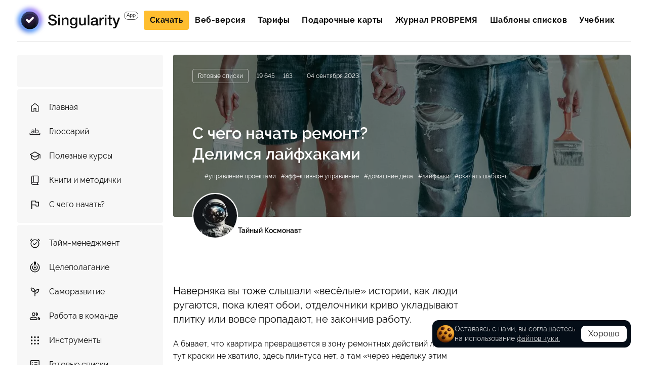

--- FILE ---
content_type: text/html; charset=UTF-8
request_url: https://singularity-app.ru/blog/kak-splanirovat-remont/
body_size: 33604
content:
<!doctype html>
<html lang="ru" class="is-not-touch is-mac webp">
<head itemscope="" itemtype="https://schema.org/WPHeader">
    <title>С чего начать ремонт? Лайфкахи, советы, чек-листы</title>
    <script data-skip-moving="true">window.APP = {"imagePath":"\/local\/images\/","isSsr":null,"vkApiId":null,"cackleId":"80425","CDN_URL":"https:\/\/s29805.cdn.ngenix.net\/singularity","fileHash":"1805bb49","dateDiscountBanner":false,"translations":{"back":"Назад","validation.minLength":"Минимальная длина %value%","validation.maxLength":"Максимальная длина %value%","validation.required":"Поле обязательно","validation.email":"Некорректный Email","validation.phone":"Некорректный телефон","validation.emailOrPhone":"Введите телефон или Email","blog.experts-plural":["эксперт","эксперта","экспертов"],"blog.article-plural":["статья","статьи","статей"],"blog.popup.tpl-download-form.header":"Скачайте сразу все шаблоны этой статьи и\u0026nbsp;получите 2\u0026nbsp;недели\n\u003Cspan style=\u0022white-space: nowrap\u0022\u003E\u003Cimg src=\u0022\/local\/images\/blog\/crown.svg\u0022 alt=\u0022\u0022 width=\u002218\u0022 height=\u002218\u0022 \/\u003E\u0026nbsp;PRO-доступа\u003C\/span\u003E\nк\u0026nbsp;лучшему планировщику SingularityApp в\u0026nbsp;подарок","blog.popup.tpl-download-form.top-label":"Пришлем их на email, который укажите в поле ниже:","blog.popup.tpl-download-form.email-placeholder":"Введите email, куда отправить шаблоны","blog.popup.tpl-download-form.subscribe-label":"Получать анонсы курсов и свежих статей (1-2 раза в месяц)","blog.popup.tpl-download-form.button-label":"Получить шаблоны","blog.popup.tpl-download-form.result-text":"Отправили шаблоны и подарок вам на email 🥳🎁\u003Cbr\u003E\nЕсли вам понравились наши шаблоны — будем рады комментариям к этой статье 💜","blog.newsletter.title":"Рассылка новостей","blog.newsletter.subscribe":"Подписаться","blog.search.placeholder":"Введите поисковой запрос","blog.share-variants":"vkontakte,odnoklassniki,telegram,whatsapp","blog.course.question":"Вопрос","blog.course.lesson.start":"Начать","blog.course.lesson.finish":"Завершить курс","blog.course.question.skip":"Пропустить и\u0026nbsp;пойти дальше","blog.course.question.answer":"Ответить","blog.course.question.was-skipped":"Вопрос был пропущен","blog.course.final.email":"Введите email, куда отправить подарки","blog.course.final.subscribe.label":"Получать анонсы курсов и свежих статей (1-2 раза в месяц)","blog.course.final.submit":"Получить подарки","blog.course.final.already-sent":"Форма уже была отправлена","content-error.btn":"Ошибка в тексте? Рассказать","content-error.form.title":"Сообщить об ошибке в тексте","content-error.form.wiki.subtitle":"Если у\u0026nbsp;вас комментарий о\u0026nbsp;работе приложения\u0026nbsp;\u0026mdash; напишите в\u0026nbsp;службу поддержки \u003Ca href=\u0022https:\/\/helpdesk.singularity-app.com\/\u0022 target=\u0022_blank\u0022\u003Ehelpdesk.singularity-app.com\u003C\/a\u003E. Ответ специалистов доступен только в\u0026nbsp;службе поддержки.","content-error.form.fragment.label":"Фрагмент текста","content-error.form.comment.label":"Расскажите, какая ошибка в тексте","content-error.form.success-title":"Мы отправили ваше сообщение редактору","content-error.form.success-text":"Спасибо, что помогаете делать наши тексты лучше 💜","popup-error.title":"Ошибка","popup-error.message":"Повторите попытку","blog.side.popular-tags":"Популярные теги","search-ajax-not-found":"Не\u0026nbsp;нашли подходящие материалы, попробуйте изменить запрос","search-ajax-all-results":"Смотреть все результаты","search-ajax-see-all-results":"Смотреть всё","search.empty-text":"По данному запросу, нет результатов, но вы можете...","gift-activate-title":"У вас уже есть подарочный сертификат?","gift-activate-text":"Код активации приходит на email получателя, указанный при покупке сертификата. Код нужно активировать по инструкции из письма, чтобы применить Pro или Elite.","gift-activate-btn":"Активировать карту","gift-popup-descr":"Подарочный код можно активировать на\u0026nbsp;любом аккаунте Сингулярити, в\u0026nbsp;том числе отправить себе или передать другому.","gift-popup-checkbox":"Оплата подарочных карт\u0026nbsp;\u0026mdash; невозвратна. Продолжая, вы\u0026nbsp;соглашаетесь с\u0026nbsp;\u003Ca href=\u0022\/policy\/\u0022 target=\u0022_blank\u0022\u003EПолитикой конфиденциальности\u003C\/a\u003E и\u0026nbsp;\u003Ca href=\u0022\/terms_of_service\/\u0022 target=\u0022_blank\u0022\u003EПользовательским соглашением\u003C\/a\u003E.","gift-popup-btn":"Оплатить подарочную карту","gift-recommended":"Рекомендуем","form-auth-btn":"Войти в аккаунт","form-create-acc-btn":"Создать аккаунт","form-already-acc-btn":"Уже есть аккаунт","form-forgot-link":"Я забыл пароль","form-register-btn":"Зарегистрироваться","form-restore-send-code-btn":"Отправить код","form-restore-verify-code-btn":"Подтвердить код","form-restore-set-password-btn":"Задать новый пароль","form-register-checkbox":"Я\u0026nbsp;соглашаюсь с\u0026nbsp;\u003Ca href=\u0022\/policy\/\u0022 target=\u0022_blank\u0022\u003EПолитикой конфиденциальности\u003C\/a\u003E и\u0026nbsp;\u003Ca href=\u0022\/terms_of_service\/\u0022 target=\u0022_blank\u0022\u003EПользовательским соглашением\u003C\/a\u003E","form-restore-back-1":"Авторизоваться","form-restore-back-2":"Ввести другую почту","form-restore-form-title":"Восстановление пароля","form-restore-form-descr-1":"Укажите Email вашего аккаунта SingularityApp. Мы отправим на него код для восстановления.","form-restore-form-descr-2":"Мы отправили код для подтверждения на указанную вами почту: \u003Cspan\u003E{email}\u003C\/span\u003E","form-restore-form-descr-3":"Введите новый пароль длиной от 6 символов. Для надёжности используйте буквы и цифры.","form-gift-email-title-position":"{nth} получатель","form-gift-email-title-positions":["Первый","Второй","Третий","Четвертый","Пятый","Шестой","Седьмой","Восьмой","Девятый","Десятый"],"form-gift-field-email-descr":"Получатель подарка не увидит этот адрес","unsubscribe-header":"Отмена подписки","unsubscribe-current-account":"Вы авторизованы в аккаунте SingularityApp: \u003Cspan class=\u0022blue\u0022\u003E{email}\u003C\/span\u003E","unsubscribe-are-you-sure-1":"После отмены подписки списания с вашей карты прекратятся, а тариф будет \u003Cspan class=\u0022blue\u0022\u003E{activeTo}\u003C\/span\u003E.","unsubscribe-are-you-sure-2":"Подписаться снова можно в любой момент, но уже по актуальным условиям.","unsubscribe-btn-continue":"Продолжить","unsubscribe-yes":"Отменить подписку","unsubscribe-no":"Оставить подписку","unsubscribe-keep-header":"Мррр, мы\u0026nbsp;очень рады!","unsubscribe-keep-description":"Если у\u0026nbsp;вас есть вопросы или комментарии по\u0026nbsp;работе приложения\u0026nbsp;\u0026mdash; пожалуйста напишите нам!","change-account":"Сменить аккаунт","download-app":"Скачать приложение","web-version":"Веб-версия","for-account":"для аккаунта:","for-email":"для email:","buy-total":"Итого","buy-account":"Аккаунт","buy-tariff":"Тариф","buy-extended-promo":"Промокод","buy-in-year":"в год","buy-yearly":"оплата ежегодно","buy-in-month":"в месяц","buy-monthly":"оплата ежемесячно","buy-btn":"Купить сейчас","buy-checkbox":"Нажимая \u0026laquo;\u003Cspan\u003EКупить сейчас\u003C\/span\u003E\u0026raquo; я\u0026nbsp;соглашаюсь с\u0026nbsp;\u003Ca href=\u0022\/policy\/\u0022 target=\u0022_blank\u0022\u003EПолитикой конфиденциальности\u003C\/a\u003E и\u0026nbsp;\u003Ca href=\u0022\/ru\/terms_of_service\/\u0022 target=\u0022_blank\u0022\u003EПользовательским соглашением\u003C\/a\u003E","buy-activate-promo-title":"Применить промокод","buy-activate-promo-btn":"Применить код","activate-promo-title":"Активировать промокод","activate-promo-btn":"Активировать","activate-promo-code-placeholder":"Ваш промокод","changelog.actual":"Актуальная версия","message.error.title":"Ошибка","message.error.text":"Произошла непредвиденная ошибка. Повторите попытку","message.error.btnText":"Ок","404.title":"Страницы нет, \u003Ci\u003Eно\u0026nbsp;есть игра\u003C\/i\u003E","404.title.special":"Отправиться в\u0026nbsp;путь!","404.text":"Страница не\u0026nbsp;найдена\u0026nbsp;\u0026mdash; возможно, ссылка устарела или была введена с\u0026nbsp;ошибкой.","404.text.special":"Набирайте больше очков, чтобы получить подарок","404.btn":"Перейти на\u0026nbsp;главную","404.score":"Счёт","404.controls":"Управление A\/D или стрелками, Space\u0026nbsp;\u0026mdash; выстрел. Или движение мышкой, по\u0026nbsp;клику\u0026nbsp;\u0026mdash; стрельба.","404.controls.mobile":"Управляйте кораблём тапая по\u0026nbsp;экрану","404.game.description":"Используйте клавиатуру или мышь, уворачивайтесь от\u0026nbsp;астероидов и\u0026nbsp;сражайте прокрастинаторов.","404.game.description-mobile":"Уворачивайтесь от\u0026nbsp;астероидов и\u0026nbsp;сражайте прокрастинаторов.","404.game.start-btn":"Начать игру","404.game.over":"Игра окончена","404.game.restart-description":"Упс, не\u0026nbsp;расстраивайтесь! Можно попробовать снова или открыть главную страницу!","404.game.restart-btn":"Ещё раз!","404.enemy.name1":"Трудоголик-мазохист","404.enemy.text1":"ДА ТЫ А#!%*@!!!!1!!!","404.enemy.name2":"Пофигист","404.enemy.text2":"Да и ладно, да и пожалуйста","404.enemy.name3":"Перебежчик","404.enemy.text3":"Может мне тактику другую??","404.enemy.name4":"Целеустремленный","404.enemy.text4":"ЧИТЕР!!! Я ВЕРНУСЬ!!!","404.won.title":"Поздравляем с\u0026nbsp;победой, защитник сингулярности!","404.won.text":"Оставьте свою почту и\u0026nbsp;мы\u0026nbsp;пришлём на\u0026nbsp;неё промокод с\u0026nbsp;доступом к\u0026nbsp;Singularity Elite на\u0026nbsp;2\u0026nbsp;недели.","404.won.success-text":"Отправили промокод с доступом к Singularity Elite на 2 недели на почту: \u003Cspan\u003E{email}\u003C\/span\u003E","video.tab.all":"Все","video.spoiler.open":"Развернуть","video.spoiler.close":"Скрыть","templates.tab.all":"Все","templates.download.plural":["скачивание","скачивания","скачиваний"],"templates.add-template":"Добавить свой шаблон","download":"Скачать","template-add.title":"Добавить свой шаблон","template-add.subtitle":"Чтобы добавить свой шаблон:","template-add.copy":"Спасибо, пришлю","wiki.search.btn":"Найти","wiki.search.placeholder":"Поиск в базе знаний","wiki.fast-start.watch-video":"Смотреть видео","wiki.fast-start.video-content.label":"Содержание видео","wiki-detail.title":"База знаний","wiki-detail.content.nav.title":"Содержание","wiki-detail.warning.text":"Документация сгенерирована автоматически. Если вы\u0026nbsp;не\u0026nbsp;нашли ответ на\u0026nbsp;свой вопрос\u0026nbsp;\u0026mdash; напишите нам в\u0026nbsp;\u003Ca href=\u0022https:\/\/helpdesk.singularity-app.com\/\u0022 target=\u0022_blank\u0022\u003Eслужбу поддержки\u003C\/a\u003E.","wiki-detail.toggle.desktop":"Десктоп","wiki-detail.toggle.mobile":"Смартфон","wiki.popular.video-header":"Видеоматериалы","wiki.popular.video-descr":"Рассказываем о методах планирования и возможностях приложения","wiki.popular.video-count":["видео","видео","видео"],"wiki.popular.minutes":["минута","минуты","минут"],"link-copy":"Скопировать ссылку","link-copied":"Ссылка скопирована","copy":"Скопировать","copied":"Скопировано","popup.success.simpleBtnText":"Вернуться","popup.error.title":"Ошибка","popup.error.text":"Произошла непредвиденная ошибка. Повторите попытку","form.error.btnText":"Вернуться","form.send":"Отправить","change-email-title":"Изменить email","change-email-form-email":"Новый email","change-email-form-email.placeholder":"Введите новый email","change-email-form-btn-request":"Получить код подтверждения","change-email-form-code":"Код подтверждения","change-email-form-code.placeholder":"Введите код подтверждения","change-email-form-btn-confirm":"Подтвердить","change-email-title-success":"Email успешно изменён","change-email-success-text":"Авторизуйтесь в SingularityApp с новым email на всех устройствах, где вы используете приложение.","change-email-form-popup-confirm-title":"Продолжить смену email?","change-email-form-popup-confirm-text":"После изменения email на всех ваших устройствах произойдет автоматический выход из аккаунта. Вам нужно будет авторизоваться на каждом устройстве с новым email.","change-email-form-popup-confirm-cancel":"Отменить","change-email-form-popup-confirm-confirm":"Продолжить","all-features.title":"Все возможности","all-features.text":"Больше 30\u0026nbsp;инструментов для планирования","share-link":"Поделиться ссылкой","popup-unsubscribe-header":"Отписаться от рассылки","popup-unsubscribe-descr":"Отписаться от рассылки SingularityApp для email \u003Cb\u003E{email}\u003C\/b\u003E?","popup-unsubscribe-unsubscribed":"Пользователь с таким email уже отписан","popup-unsubscribe-empty":"Извините, такой email не найден в списке подписчиков","popup-unsubscribe-agree":"Да, отписаться","popup-unsubscribe-disagree":"Нет","popup-unsubscribe-close":"ОК","courses.title":"Прокачай \u003Ci\u003Eпродуктивность\u003C\/i\u003E с нашими курсами","site-error.field.email.placeholder":"Введите email","site-error.field.comment.label":"Комментарий","site-error.field.comment.placeholder":"Расскажите, какая ошибка в тексте базы знаний? Сообщение получит редактор текстов на сайте.\n\nВы не получите ответ на это сообщение.","compare.tootip.toBlog":"Подробное сравнение планировщиков"},"routes":{"course.start":"\/blog\/course\/{courseCode}\/start\/","course.lessonBlockNext":"\/blog\/course\/{courseCode}\/{lessonId}\/{blockId}\/next\/","course.lessonBlockQuestionAnswer":"\/blog\/course\/{courseCode}\/{lessonId}\/{blockId}\/answer\/","course.finalForm":"\/blog\/course\/{courseCode}\/final-form\/","authors.list":"\/blog\/authors\/list\/{code}\/","authors.become-author":"\/blog\/authors\/become-author\/","blog.like":"\/blog\/{code}\/like\/","protime.index":"\/blog\/","protime.list":"\/blog\/list\/","protime.search":"\/blog\/search\/","protime.templatePopup":"\/blog\/template-popup\/","protime.templateForm":"\/blog\/template-form\/","protime.reportErrorForm":"\/blog\/report-error-form\/","protime.downloadChecklistPopup":"\/blog\/download-checklist-popup\/","protime.subscribe":"\/blog\/subscribe\/","protime.subscribeConfirm":"\/blog\/subscribe\/confirm\/","quiz.result":"\/blog\/quiz\/{quizCode}\/result\/{resultCode}\/","quiz.getGift":"\/blog\/quiz\/{quizCode}\/get-gift\/","quiz.loadGetGiftForm":"\/blog\/quiz\/load-get-gift-form\/","quiz.loadPopup":"\/blog\/quiz\/load-popup\/","backlog.index":"\/backlog\/","backlog.pre-open":"\/backlog\/{id}\/","backlog.detail":"\/backlog\/detail\/{id}\/","backlog.list":"\/backlog\/list\/","backlog.add":"\/backlog\/add\/","backlog.get-user":"\/backlog\/get-user\/","backlog.vote":"\/backlog\/vote\/","backlog.favorite":"\/backlog\/favorite\/{id}\/","gift.activate":"\/gift\/activate\/","gift.createGift":"\/gift\/create\/","features":"\/features\/","app":"\/app\/","game404":"\/game\/","won404":"\/404\/won\/","test.result":"\/test\/{testCode}\/result\/{resultCode}\/","test.share":"\/test\/{testCode}\/result\/{resultCode}\/share\/","test.getGift":"\/test\/{testCode}\/get-gift\/","change-email.request":"\/change-email\/request\/","change-email.confirm":"\/change-email\/confirm\/","change-email.logout":"\/change-email\/logout\/","search.hint":"\/search\/hint\/","template.index":"\/template\/","template.import-send":"\/template\/import\/send\/","book.download":"\/book\/download\/","wiki.index":"\/wiki\/","wiki.search":"\/wiki\/search\/","video.index":"\/video\/","auth.index":"\/auth\/","auth.logout":"\/auth\/logout\/","changelog.load":"\/changelog\/load\/","mailing.unsubscribePopup":"\/mailing\/unsubscribe-popup\/","mailing.unsubscribe":"\/mailing\/unsubscribe\/","telegram.apply":"\/telegram\/apply\/","unsubscribe.index":"\/unsubscribe\/","unsubscribe.unsubscribe":"\/unsubscribe\/unsubscribe\/","unsubscribe.comment":"\/unsubscribe\/comment\/","buy.gift-activate":"\/buy\/gift-activate\/"},"gpsi":false,"isBot":false,"lang":"ru","sessid":"e60525a6a1db44b545fcf5b1e81778c7","admin":false,"blogIsChecklistDownloadPopupEnabled":true,"glossaryTerms":{"\/blog\/deadline\/":{"name":"Дедлайн","content":"Крайний срок выполнения задачи или проекта. Например: написать статью к\u0026nbsp;понедельнику, доделать сайт до\u0026nbsp;1\u0026nbsp;июня, заплатить налог до\u0026nbsp;15\u0026nbsp;апреля.","picture":{"originalSrc":"\/upload\/resize_cache\/iblock\/d99\/300_150_240cd750bba9870f18aada2478b24840a\/Frame%2024.png","mime":"image\/png","size":{"width":300,"height":150},"webp":{"srcset":"\/upload\/resize_webp\/iblock\/d99\/300_150_240cd750bba9870f18aada2478b24840a\/Frame%2024.png.webp 1x, \/upload\/resize_webp\/iblock\/d99\/Frame%2024.png.webp 2x","src":"\/upload\/resize_webp\/iblock\/d99\/300_150_240cd750bba9870f18aada2478b24840a\/Frame 24.png.webp"},"srcset":"\/upload\/resize_cache\/iblock\/d99\/300_150_240cd750bba9870f18aada2478b24840a\/Frame%2024.png 1x, \/upload\/iblock\/d99\/Frame%2024.png 2x"}},"\/blog\/izbegayuschee-povedenie\/":{"name":"Избегающее поведение","content":"Стратегия защиты, при которой человек старается не\u0026nbsp;сталкиваться с\u0026nbsp;тем, что вызывает дискомфорт. Это могут быть ситуации, мысли, эмоции или физические ощущения, которые воспринимаются как неприятные или угрожающие.","picture":{"originalSrc":"\/upload\/resize_cache\/iblock\/4c3\/300_150_2\/150.jpg","mime":"image\/jpeg","size":{"width":300,"height":150},"webp":{"srcset":"\/upload\/resize_webp\/iblock\/4c3\/300_150_2\/150.jpg.webp 1x, \/upload\/resize_webp\/iblock\/4c3\/150.jpg.webp 2x","src":"\/upload\/resize_webp\/iblock\/4c3\/300_150_2\/150.jpg.webp"},"srcset":"\/upload\/resize_cache\/iblock\/4c3\/300_150_2\/150.jpg 1x, \/upload\/iblock\/4c3\/150.jpg 2x"}}}};</script><link rel="canonical" href="https://singularity-app.ru/blog/kak-splanirovat-remont/" /><meta http-equiv="Content-Type" content="text/html; charset=UTF-8" />
<meta name="keywords" content=" " />
<meta name="description" content="Говорят, ремонт — это стихийное бедствие, которое мы создаём себе сами. Но даже здесь поможет проработанный план. В статье рассказываем, как спланировать ремонт, всё учесть и не сойти с ума." />
<link rel="preload" href="/local/build/css/style-blog.css?1768806569" as="style">
<link rel="stylesheet" href="/local/build/css/style-blog.css?1768806569">
<meta name="cmsmagazine" content="2c2951bb57cffc1481be768a629d3a6e" />
<meta name="yandex-verification" content="65279cb4fdca00a6" />
<meta name="yandex-verification" content="9c13bc004ccba2ee" />
<meta name="format-detection" content="telephone=no">
<meta name="viewport" content="width=device-width, initial-scale=1">
<meta name="theme-color" content="#161627">
<link rel="alternate" type="application/rss+xml" href="https://singularity-app.ru/rss/blog/" />
<link rel="alternate" type="text/plain" href="/llms.txt" title="AI/LLM Information" />
<link rel="icon" href="/local/images/favicon/favicon.ico">
<link rel="shortcut icon" href="/local/images/favicon/favicon.ico">
<link rel="apple-touch-icon" sizes="180x180" href="https://s29805.cdn.ngenix.net/singularity/local/images/favicon/apple-touch-icon.png">
<link rel="icon" href="https://s29805.cdn.ngenix.net/singularity/local/images/favicon/favicon-120.svg">
<link rel="icon" type="image/png" href="https://s29805.cdn.ngenix.net/singularity/local/images/favicon/favicon-32x32.png" sizes="32x32">
<link rel="icon" type="image/png" href="https://s29805.cdn.ngenix.net/singularity/local/images/favicon/favicon-16x16.png" sizes="16x16">
<link rel="manifest" href="/local/images/favicon/site.webmanifest">
<link rel="mask-icon" href="https://s29805.cdn.ngenix.net/singularity/local/images/favicon/safari-pinned-tab.svg" color="#5bbad5">
<meta name="msapplication-TileColor" content="#da532c">
<meta name="theme-color" content="#ffffff">
<style>.todo {display: none !important;}</style>



<meta property="og:type" content="website">
<meta property="og:url" content="https://singularity-app.ru/blog/kak-splanirovat-remont/">
<meta property="og:site_name" content="SingularityApp">
<meta property="og:image" content="https://singularity-app.ru/upload/iblock/95b/kak-splanirovat-remont-preview.jpg">
<meta property="og:title" content="С чего начать ремонт? Лайфкахи, советы, чек-листы">
<meta itemprop="description" property="og:description" content="Говорят, ремонт — это стихийное бедствие, которое мы создаём себе сами. Но даже здесь поможет проработанный план. В статье рассказываем, как спланировать ремонт, всё учесть и не сойти с ума.">

</head>
<body data-page-type="protime" class="page page--protime protime-page ">
<!-- Yandex.Metrika counter -->

<noscript><div><img src="https://mc.yandex.ru/watch/61595950" style="position:absolute; left:-9999px;" alt="" /></div></noscript>
<!-- /Yandex.Metrika counter -->

<div class="vue-header" data-vue='{"logoImage":"\/local\/images\/logo-white.svg?noopt","logoImageMobile":"\/local\/images\/blog\/journal-logo-ru.svg?noopt","logoHeight":64,"logoHeightJournal":23,"menu":[{"name":"Скачать","link":"\/app\/","selected":false,"current":false,"params":{"AS_STATIC_BUTTON":"1","class":{"":true,"header-nav__link--btn":true}},"child":[]},{"name":"Веб-версия","link":"https:\/\/web.singularity-app.com\/#lang=ru","selected":false,"current":false,"params":{"HIDE_MOBILE":"1","class":{"":true,"js-go-to-pwa":true,"hide-mobile":true},"target":"_blank"},"child":[]},{"name":"Тарифы","link":"\/price\/","selected":false,"current":false,"params":{"class":{"":true}},"child":[]},{"name":"Подарочные карты","link":"\/gift\/","selected":false,"current":false,"params":{"class":{"":true}},"child":[]},{"name":"Журнал PROВРЕМЯ","link":"\/blog\/","selected":true,"current":false,"params":{"CAN_SELECTED":"0","class":{"":true},"canSelected":false},"child":[]},{"name":"Шаблоны списков","link":"\/template\/","selected":false,"current":false,"params":{"class":{"":true}},"child":[]},{"name":"Учебник","link":"https:\/\/tm.singularity-app.ru\/","selected":false,"current":false,"params":{"class":{"":true},"target":"_blank"},"child":[]}],"categoryMenu":{"custom":[{"selected":false,"link":"\/blog\/","name":"Главная","params":{"icon":"\/upload\/iblock\/5b9\/main.svg"}},{"selected":false,"link":"\/blog\/glossary\/","name":"Глоссарий","params":{"icon":"\/upload\/iblock\/bcc\/match-word[1].svg"}},{"selected":false,"link":"\/blog\/course\/","name":"Полезные курсы","params":{"icon":"\/upload\/iblock\/f58\/study.svg"}},{"selected":false,"link":"\/blog\/books\/","name":"Книги и методички","params":{"icon":"\/upload\/iblock\/9b5\/book.svg"}},{"selected":false,"link":"\/blog\/category\/where-to-begin\/","name":"С чего начать?","params":{"icon":"\/upload\/uf\/f99\/1.svg","bgColor":"#D8F3FF"}}],"sections":[{"selected":false,"link":"\/blog\/category\/time-management\/","name":"Тайм-менеджмент","params":{"icon":"\/upload\/uf\/bba\/time.svg","bgColor":"#CCE5FF"}},{"selected":false,"link":"\/blog\/category\/tselepolaganie\/","name":"Целеполагание","params":{"icon":"\/upload\/uf\/a72\/goal.svg","bgColor":"#FFE4CC"}},{"selected":false,"link":"\/blog\/category\/samorazvitie\/","name":"Саморазвитие","params":{"icon":"\/upload\/uf\/77a\/self_imp.svg","bgColor":"#D0FFCC"}},{"selected":false,"link":"\/blog\/category\/sovmestnaya-rabota\/","name":"Работа в команде","params":{"icon":"\/upload\/uf\/535\/team.svg","bgColor":"#EADBFF"}},{"selected":false,"link":"\/blog\/category\/instrumenty-planirovaniya\/","name":"Инструменты","params":{"icon":"\/upload\/uf\/497\/3.svg","bgColor":"#E0F1F9"}},{"selected":false,"link":"\/blog\/category\/checklists\/","name":"Готовые списки","params":{"icon":"\/upload\/uf\/7ea\/8.svg","bgColor":"#FFF6CC"}},{"selected":false,"link":"\/blog\/category\/cases\/","name":"Кейсы и исследования","params":{"icon":"\/upload\/uf\/971\/4-2.svg","bgColor":"#CCFFFC"}},{"selected":false,"link":"\/blog\/category\/new-features\/","name":"Фичи Сингулярити","params":{"icon":"\/upload\/uf\/8e2\/rocket_launch.svg","bgColor":"#FFDBEB"}}]},"subscribeForm":{"EMAIL":{"value":null,"validators":{"required":{"rule":"required","message":"Заполните поле"},"maxLength":{"rule":"maxLength","params":{"value":255},"message":"Максимальная длина %value%"},"email":{"rule":"email","value":""}},"options":[]},"sessid":{"value":"e60525a6a1db44b545fcf5b1e81778c7","validators":[],"options":[]}},"footerMenu":[{"name":"О проекте","link":"\/blog\/pro-vremya\/","selected":false,"current":false,"params":[],"child":[]},{"name":"Авторы и эксперты","link":"\/blog\/authors\/","selected":false,"current":false,"params":[],"child":[]},{"name":"Стать автором","link":"\/blog\/stat-avtorom\/","selected":false,"current":false,"params":[],"child":[]},{"name":"Партнеры","link":"\/partners\/","selected":false,"current":false,"params":[],"child":[]},{"name":"RSS","link":"\/rss\/blog\/","selected":false,"current":false,"params":[],"child":[]}],"searchValue":null}'><header class="header js-header">
    <div class="content-container header__block">
        <div class="header__wrapper">
            <div class="header-burger header__burger">
                <svg class="symbol symbol-burger header-burger__item header-burger__burger"><use xlink:href="/local/build/symbols.svg?1805bb49#burger"></use></svg>
            </div>
            <a href="/" class="header__logo">
                <img src="https://s29805.cdn.ngenix.net/singularity/local/images/logo-white.svg?noopt" class="header__logo-img" alt="logo" itemprop="logo" height="64" />
            </a>
            <a href="/blog/" class="header__logo-mobile">
                <img src="https://s29805.cdn.ngenix.net/singularity/local/images/blog/journal-logo-ru.svg?noopt"
                     class="header__logo-img" alt="logo" height="23"
                />
            </a>
            <nav class="header__nav header-nav" itemscope="" itemtype="http://schema.org/SiteNavigationElement">
                <ul class="header-nav__list" itemprop="about" itemscope="" itemtype="http://schema.org/ItemList">
                                            <li class="header-nav__item" itemprop="itemListElement" itemscope="" itemtype="http://schema.org/ItemList">
                            <a class="header-nav__link link" href="/app/" itemprop="url">
                                <span class="header-nav__text" itemprop="name" content="Скачать">Скачать</span>
                            </a>
                        </li>
                                            <li class="header-nav__item" itemprop="itemListElement" itemscope="" itemtype="http://schema.org/ItemList">
                            <a class="header-nav__link link" href="https://web.singularity-app.com/#lang=ru" itemprop="url">
                                <span class="header-nav__text" itemprop="name" content="Веб-версия">Веб-версия</span>
                            </a>
                        </li>
                                            <li class="header-nav__item" itemprop="itemListElement" itemscope="" itemtype="http://schema.org/ItemList">
                            <a class="header-nav__link link" href="/price/" itemprop="url">
                                <span class="header-nav__text" itemprop="name" content="Тарифы">Тарифы</span>
                            </a>
                        </li>
                                            <li class="header-nav__item" itemprop="itemListElement" itemscope="" itemtype="http://schema.org/ItemList">
                            <a class="header-nav__link link" href="/gift/" itemprop="url">
                                <span class="header-nav__text" itemprop="name" content="Подарочные карты">Подарочные карты</span>
                            </a>
                        </li>
                                            <li class="header-nav__item" itemprop="itemListElement" itemscope="" itemtype="http://schema.org/ItemList">
                            <a class="header-nav__link link" href="/blog/" itemprop="url">
                                <span class="header-nav__text" itemprop="name" content="Журнал PROВРЕМЯ">Журнал PROВРЕМЯ</span>
                            </a>
                        </li>
                                            <li class="header-nav__item" itemprop="itemListElement" itemscope="" itemtype="http://schema.org/ItemList">
                            <a class="header-nav__link link" href="/template/" itemprop="url">
                                <span class="header-nav__text" itemprop="name" content="Шаблоны списков">Шаблоны списков</span>
                            </a>
                        </li>
                                            <li class="header-nav__item" itemprop="itemListElement" itemscope="" itemtype="http://schema.org/ItemList">
                            <a class="header-nav__link link" href="https://tm.singularity-app.ru/" itemprop="url">
                                <span class="header-nav__text" itemprop="name" content="Учебник">Учебник</span>
                            </a>
                        </li>
                                    </ul>
            </nav>
            <div class="header__search search">
                <div class="header-search">
                    <div class="header-search__icon header-search__opener"></div>
                </div>
            </div>
        </div>
    </div>
</header>
</div>

<main >

<script type="application/ld+json">{
    "@context":"https://schema.org",
    "@type":"CreativeWorkSeries",
    "name":"С чего начать ремонт? Делимся лайфхаками",
    "url":"https://singularity-app.ru/blog/kak-splanirovat-remont/",
    "aggregateRating":{
        "@type":"AggregateRating",
        "ratingValue":4.9,
        "bestRating":"5",
        "ratingCount":163
    }
}</script>
<script type="application/ld+json">[{"@context":"https:\/\/schema.org\/","@type":"ImageObject","contentUrl":"https:\/\/singularity-app.ru\/upload\/blogpicks\/articles\/kak-splanirovat-remont\/kak-splanirovat-remont-01.jpg?1693815332","caption":"\u041a\u0430\u043a \u0441\u0434\u0435\u043b\u0430\u0442\u044c \u0440\u0435\u043c\u043e\u043d\u0442: \u043f\u0440\u043e\u0431\u043b\u0435\u043c\u044b \u0443 \u041c\u0430\u0440\u0438\u043d\u044b \u0438 \u0414\u0438\u043c\u044b","creator":{"@type":"Organization","name":"SingularityApp"}},{"@context":"https:\/\/schema.org\/","@type":"ImageObject","contentUrl":"https:\/\/singularity-app.ru\/upload\/blogpicks\/articles\/kak-splanirovat-remont\/kak-splanirovat-remont-02.jpg?1693815332","caption":"\u041f\u043b\u0430\u043d \u0440\u0435\u043c\u043e\u043d\u0442\u0430 \u043a\u0432\u0430\u0440\u0442\u0438\u0440\u044b","creator":{"@type":"Organization","name":"SingularityApp"}},{"@context":"https:\/\/schema.org\/","@type":"ImageObject","contentUrl":"https:\/\/singularity-app.ru\/upload\/blogpicks\/articles\/kak-splanirovat-remont\/kak-splanirovat-remont-09.jpg?1693815332","caption":"\u041d\u0430\u0447\u0430\u043b\u043e \u0440\u0435\u043c\u043e\u043d\u0442\u0430 \u0432 \u0432\u0430\u043d\u043d\u043e\u0439 \u043a\u043e\u043c\u043d\u0430\u0442\u0435","creator":{"@type":"Organization","name":"SingularityApp"}},{"@context":"https:\/\/schema.org\/","@type":"ImageObject","contentUrl":"https:\/\/singularity-app.ru\/upload\/blogpicks\/articles\/kak-splanirovat-remont\/kak-splanirovat-remont-11.jpg?1693815332","caption":"\u041a\u0430\u043a \u0441\u043f\u043b\u0430\u043d\u0438\u0440\u043e\u0432\u0430\u0442\u044c \u0440\u0435\u043c\u043e\u043d\u0442","creator":{"@type":"Organization","name":"SingularityApp"}},{"@context":"https:\/\/schema.org\/","@type":"ImageObject","contentUrl":"https:\/\/singularity-app.ru\/upload\/blogpicks\/articles\/kak-splanirovat-remont\/kak-splanirovat-remont-13.jpg?1693815332","caption":"\u042d\u0442\u0430\u043f\u044b \u0440\u0435\u043c\u043e\u043d\u0442\u0430 \u043a\u0432\u0430\u0440\u0442\u0438\u0440\u044b","creator":{"@type":"Organization","name":"SingularityApp"}}]</script>
<div class="blog blog-detail" itemscope itemtype="http://schema.org/NewsArticle">
    <div itemscope itemprop="identifier" itemtype="https://schema.org/PropertyValue">
        <meta itemprop="propertyID" content="ID" />
        <meta itemprop="value" content="273229" />
    </div>
            <meta itemprop="image" content="https://singularity-app.ru/upload/iblock/187/kak-splanirovat-remont-preview.jpg" />
        <meta itemprop="datePublished" content="2023-09-04T00:00:00+03:00" />
    <meta itemprop="dateModified" content="2025-11-19T12:46:26+03:00" />

    <div class="blog__wrapper content-container protime-page__blog-wrapper">
        <div class="blog__columns">
            <div class="blog__main-column js-content-zone">
                <div class="blog-detail__header">
    <div class="
        blog-detail-promo blog-detail__promo
        js-blog-detail-header-hover-video-target
        blog-detail-promo--no-bg-color
        
        "
            >
        <div class="blog-detail-promo__picture-wrapper blog-detail-promo__picture-wrapper--with-image"
                    >
            <picture class="blog-detail-promo__picture blog-detail-promo__picture--with-adaptive">
                                                            <source srcset="https://s29805.cdn.ngenix.net/singularity/upload/resize_webp/iblock/37c/424_424_2/kak-splanirovat-remont-adaptive.jpg.webp 1x, https://s29805.cdn.ngenix.net/singularity/upload/resize_webp/iblock/37c/848_848_2/kak-splanirovat-remont-adaptive.jpg.webp 2x" media="(max-width: 479px)">
                                        <source srcset="https://s29805.cdn.ngenix.net/singularity/upload/resize_cache/iblock/37c/424_424_2/kak-splanirovat-remont-adaptive.jpg 1x, https://s29805.cdn.ngenix.net/singularity/upload/resize_cache/iblock/37c/848_848_2/kak-splanirovat-remont-adaptive.jpg 2x" media="(max-width: 479px)">
                
                                                            <source srcset="https://s29805.cdn.ngenix.net/singularity/upload/resize_webp/iblock/445/1024_400_2/kak-splanirovat-remont-detail.jpg.webp 1x, https://s29805.cdn.ngenix.net/singularity/upload/resize_webp/iblock/445/kak-splanirovat-remont-detail.jpg.webp 2x">
                                        <source srcset="https://s29805.cdn.ngenix.net/singularity/upload/resize_cache/iblock/445/1024_400_2/kak-splanirovat-remont-detail.jpg 1x, https://s29805.cdn.ngenix.net/singularity/upload/iblock/445/kak-splanirovat-remont-detail.jpg 2x">
                    <img src="https://s29805.cdn.ngenix.net/singularity/upload/resize_cache/iblock/445/1024_400_2/kak-splanirovat-remont-detail.jpg" alt="С чего начать ремонт? Делимся лайфхаками">
                
                            </picture>
        </div>

        <div class="blog-detail-promo__content">
            <div class="blog-detail-promo__category-views">
                                    <div class="blog-detail-promo__category">
                        <a href="/blog/category/checklists/" class="blog-item-category blog-item-category--invert" target="_blank">
                            <span>Готовые списки</span>
                        </a>
                    </div>
                
                <div class="blog-item-stats">
                    <div class="blog-item-stats__item icon-with-count icon-with-count--icon-white">
                        <svg class="symbol symbol-eye icon-with-count__icon"><use xlink:href="/local/build/symbols.svg?1805bb49#eye"></use></svg>
                        <div>19 645</div>
                    </div>

                    <div class="vue-blog-like-btn" data-vue='{"count":163,"articleId":273229,"isAlreadyLiked":false,"itemCode":"kak-splanirovat-remont","isOnDetailHeader":true}'></div>
                </div>

                <div class="blog-detail-promo__published-date">
                    04 сентября 2023
                </div>
            </div>

            <h1 class="blog-detail-promo__title" itemprop="headline">С чего начать ремонт? Делимся лайфхаками</h1>

                            <div class="blog-detail-promo__tags blog-item-tags blog-item-tags--with-wrap">
                    <div class="blog-item-tags__icon-wrapper">
                        <svg class="symbol symbol-tag blog-item-tags__icon"><use xlink:href="/local/build/symbols.svg?1805bb49#tag"></use></svg>
                    </div>

                                            <div class="blog-item-tags__tag">
                            <a href="/blog/tag/upravlenie-proektami/" class="link link--hover-uline" target="_blank">
                                #управление проектами
                            </a>
                            <meta itemprop="about" content="#управление проектами" />
                        </div>
                                            <div class="blog-item-tags__tag">
                            <a href="/blog/tag/effektivnoe-upravlenie/" class="link link--hover-uline" target="_blank">
                                #эффективное управление
                            </a>
                            <meta itemprop="about" content="#эффективное управление" />
                        </div>
                                            <div class="blog-item-tags__tag">
                            <a href="/blog/tag/domashnie-dela/" class="link link--hover-uline" target="_blank">
                                #домашние дела
                            </a>
                            <meta itemprop="about" content="#домашние дела" />
                        </div>
                                            <div class="blog-item-tags__tag">
                            <a href="/blog/tag/layfkhaki/" class="link link--hover-uline" target="_blank">
                                #лайфхаки
                            </a>
                            <meta itemprop="about" content="#лайфхаки" />
                        </div>
                                            <div class="blog-item-tags__tag">
                            <a href="/blog/tag/skachat-shablony/" class="link link--hover-uline" target="_blank">
                                #скачать шаблоны
                            </a>
                            <meta itemprop="about" content="#скачать шаблоны" />
                        </div>
                                    </div>
                    </div>
    </div>

            <div class="blog-detail__informers blog-detail-informers blog-detail-informers--with-author">
                                                <a href="/blog/authors/taynyy-kosmonavt/"
                       class="blog-author blog-author--link blog-detail-informers__author"
                       itemprop="author" itemscope itemtype="http://schema.org/Person"
                       target="_blank"
                    >
                                                    <link itemprop="url" content="/blog/authors/taynyy-kosmonavt/" />
                                                <link itemprop="image" href="https://s29805.cdn.ngenix.net/singularity/upload/resize_cache/iblock/435/90_90_2/astronaut.jpg">
                        <div class="blog-author__picture">
                            <picture class=""><source type="image/webp" srcset="https://s29805.cdn.ngenix.net/singularity/upload/resize_webp/iblock/435/90_90_2/astronaut.jpg.webp 1x, https://s29805.cdn.ngenix.net/singularity/upload/resize_webp/iblock/435/180_180_2/astronaut.jpg.webp 2x" /><source type="image/jpeg" srcset="https://s29805.cdn.ngenix.net/singularity/upload/resize_cache/iblock/435/90_90_2/astronaut.jpg 1x, https://s29805.cdn.ngenix.net/singularity/upload/resize_cache/iblock/435/180_180_2/astronaut.jpg 2x" /><img
                        src="https://s29805.cdn.ngenix.net/singularity/upload/resize_cache/iblock/435/90_90_2/astronaut.jpg"
                        alt=""
                        width="90"
                        height="90"
                        class="" />
                </picture>
                        </div>
                        <div class="blog-author__name" itemprop="name">Тайный Космонавт</div>
                    </a>
                                    </div>
    
    <div itemprop="publisher" itemscope itemtype="https://schema.org/Organization">
        <div itemprop="logo" itemscope itemtype="https://schema.org/ImageObject">
            <link itemprop="url" content="https://singularity-app.ru/local/images/logo-white.png" />
        </div>
        <meta itemprop="name" content="SingularityApp" />
        <meta itemprop="address" content="Moscow">
    </div>
</div>

                <div class="blog__middle-column">
                    <div class="text-content blog-detail__text contentwatch" itemprop="articleBody">
                        <div class="text-content__big">
	 Наверняка вы&nbsp;тоже слышали «весёлые» истории, как люди ругаются, пока клеят обои, отделочники криво укладывают плитку или вовсе пропадают, не&nbsp;закончив работу.&nbsp;
</div>
<p>
	 А&nbsp;бывает, что квартира превращается в&nbsp;зону ремонтных действий лет на&nbsp;5: тут краски не&nbsp;хватило, здесь плинтуса нет, а&nbsp;там «через недельку этим займусь».
</p>
<p>
	 Если подготовиться к&nbsp;ремонту и&nbsp;спланировать все этапы, можно свести к&nbsp;минимуму количество форс-мажоров и&nbsp;сберечь нервы. Разберёмся, с&nbsp;чего начать ремонт и&nbsp;что учесть в&nbsp;каждой комнате. В&nbsp;конце&nbsp;— чек-лист, который вы&nbsp;можете скачать бесплатно и&nbsp;адаптировать под свой проект ремонта.
</p>
<p>
	 Нам помогают Дима и&nbsp;Марина. Марина купила вторичку и&nbsp;решила сделать в&nbsp;ней капитальный ремонт с&nbsp;перепланировкой. У&nbsp;неё масса вопросов: от&nbsp;юридического оформления сноса стены до&nbsp;выбора бригады отделочников. А&nbsp;Дима купил новостройку с&nbsp;черновой отделкой и&nbsp;ему нужен только косметический ремонт, поэтому он&nbsp;решил сделать всё самостоятельно.
</p>
<h2 class="anchor-header" id="strukturiruyte-mysli-idei-i-plany">
    <span>Структурируйте мысли, идеи и&nbsp;планы</span>&nbsp;<span class="vue-share-tooltip anchor-header__hash" data-vue='{"headerId":"strukturiruyte-mysli-idei-i-plany"}'><a class="link link--blue" href="#strukturiruyte-mysli-idei-i-plany"><svg class="symbol symbol-share "><use xlink:href="/local/build/symbols.svg?1805bb49#share"></use></svg></a></span>
</h2>
<p>
	 Слово «ремонт» само по&nbsp;себе вызывает тучу мыслей: с&nbsp;чего начать, кого позвать, что положить и&nbsp;«Ой, а&nbsp;вот это надо запомнить». Поэтому самое главное правило&nbsp;— не&nbsp;пытайтесь удержать всё в&nbsp;голове и&nbsp;записывайте. Иначе ваш «план» превратится в&nbsp;кашу из&nbsp;референсов, цен, сроков и&nbsp;материалов. Чем серьёзнее вы&nbsp;подойдёте к&nbsp;вопросу, тем легче пройдёт ремонт&nbsp;— поверьте, это не&nbsp;так страшно, как кажется. Например, вот с&nbsp;какими проблемами и&nbsp;вопросами столкнулись Марина и&nbsp;Дима:
</p>
 <figure> <picture alt="Как сделать ремонт: проблемы у Марины и Димы" data-popup="galleryPopup" data-popup-props="{&quot;items&quot;:[{&quot;id&quot;:0,&quot;detail&quot;:{&quot;image&quot;:{&quot;originalSrc&quot;:&quot;\/upload\/blogpicks\/articles\/kak-splanirovat-remont\/kak-splanirovat-remont-01.jpg?1693815332&quot;,&quot;size&quot;:{&quot;width&quot;:2070,&quot;height&quot;:885},&quot;mime&quot;:&quot;image\/jpeg&quot;}}}]}" style="aspect-ratio: 2070 / 885; width: 2070px"><source srcset="https://s29805.cdn.ngenix.net/singularity/upload/resize_webp/blogpicks/articles/kak-splanirovat-remont/1352_99999_1/kak-splanirovat-remont-01.jpg.webp?1728441507 1x,/upload/resize_webp/blogpicks/articles/kak-splanirovat-remont/2704_199998_1/kak-splanirovat-remont-01.jpg.webp?1728441507 2x" type="image/webp" media="(min-width: 768px)"><source srcset="https://s29805.cdn.ngenix.net/singularity/upload/resize_webp/blogpicks/articles/kak-splanirovat-remont/360_99999_1/kak-splanirovat-remont-01.jpg.webp?1728441507 1x,/upload/resize_webp/blogpicks/articles/kak-splanirovat-remont/720_199998_1/kak-splanirovat-remont-01.jpg.webp?1728441507 2x" type="image/webp" media="(min-width: 390px)"><source srcset="https://s29805.cdn.ngenix.net/singularity/upload/resize_webp/blogpicks/articles/kak-splanirovat-remont/320_99999_1/kak-splanirovat-remont-01.jpg.webp?1728441507 1x,/upload/resize_webp/blogpicks/articles/kak-splanirovat-remont/640_199998_1/kak-splanirovat-remont-01.jpg.webp?1728441507 2x,/upload/resize_webp/blogpicks/articles/kak-splanirovat-remont/960_299997_1/kak-splanirovat-remont-01.jpg.webp?1728441507 3x" type="image/webp" media="(min-width: 1px)"><img loading="lazy" alt="Как сделать ремонт: проблемы у Марины и Димы" src="https://s29805.cdn.ngenix.net/singularity/upload/resize_webp/blogpicks/articles/kak-splanirovat-remont/1352_99999_1/kak-splanirovat-remont-01.jpg.webp?1728441507"></picture> <figcaption>Проблемы у&nbsp;Марины и&nbsp;Димы </figcaption> </figure>
<p>
	 Замедлитесь ненадолго и&nbsp;«выгрузите» все мысли о&nbsp;ремонте из&nbsp;головы. Можно записать их&nbsp;в&nbsp;тетрадь или бумажный ежедневник, а&nbsp;можно&nbsp;— в&nbsp;электронный планировщик. Покажем, как спланировать ремонт в&nbsp;приложении SingularityApp.
</p>
<p>
 <b>Сделайте первый шаг&nbsp;— оформите проект в&nbsp;Сингулярити</b>. Создайте отдельные секции для каждой комнаты и&nbsp;для каждого «справочника»&nbsp;— например, идей из&nbsp;Pinterest и&nbsp;контактов подрядчиков. Постепенно заполняйте секции <a href="/blog/izbegayuschee-povedenie/" class="vue-glossary-tooltip">задачами</a>: от&nbsp;подготовки технического проекта до&nbsp;выноса строительного мусора и&nbsp;расстановки мебели.
</p>
 <figure> <picture alt="План ремонта квартиры" data-popup="galleryPopup" data-popup-props="{&quot;items&quot;:[{&quot;id&quot;:0,&quot;detail&quot;:{&quot;image&quot;:{&quot;originalSrc&quot;:&quot;\/upload\/blogpicks\/articles\/kak-splanirovat-remont\/kak-splanirovat-remont-02.jpg?1693815332&quot;,&quot;size&quot;:{&quot;width&quot;:2048,&quot;height&quot;:1412},&quot;mime&quot;:&quot;image\/jpeg&quot;}}}]}" style="aspect-ratio: 2048 / 1412; width: 2048px"><source srcset="https://s29805.cdn.ngenix.net/singularity/upload/resize_webp/blogpicks/articles/kak-splanirovat-remont/1352_99999_1/kak-splanirovat-remont-02.jpg.webp?1728441507 1x,/upload/resize_webp/blogpicks/articles/kak-splanirovat-remont/2704_199998_1/kak-splanirovat-remont-02.jpg.webp?1728441507 2x" type="image/webp" media="(min-width: 768px)"><source srcset="https://s29805.cdn.ngenix.net/singularity/upload/resize_webp/blogpicks/articles/kak-splanirovat-remont/360_99999_1/kak-splanirovat-remont-02.jpg.webp?1728441507 1x,/upload/resize_webp/blogpicks/articles/kak-splanirovat-remont/720_199998_1/kak-splanirovat-remont-02.jpg.webp?1728441508 2x" type="image/webp" media="(min-width: 390px)"><source srcset="https://s29805.cdn.ngenix.net/singularity/upload/resize_webp/blogpicks/articles/kak-splanirovat-remont/320_99999_1/kak-splanirovat-remont-02.jpg.webp?1728441508 1x,/upload/resize_webp/blogpicks/articles/kak-splanirovat-remont/640_199998_1/kak-splanirovat-remont-02.jpg.webp?1728441508 2x,/upload/resize_webp/blogpicks/articles/kak-splanirovat-remont/960_299997_1/kak-splanirovat-remont-02.jpg.webp?1728441508 3x" type="image/webp" media="(min-width: 1px)"><img loading="lazy" alt="План ремонта квартиры" src="https://s29805.cdn.ngenix.net/singularity/upload/resize_webp/blogpicks/articles/kak-splanirovat-remont/1352_99999_1/kak-splanirovat-remont-02.jpg.webp?1728441507"></picture> <figcaption>Создайте проект и секции в нём, чтобы структурировать план ремонта </figcaption> </figure>
<h2 class="anchor-header" id="podgotovte-proekt-budushchey-kvartiry">
    <span>Подготовьте проект будущей квартиры</span>&nbsp;<span class="vue-share-tooltip anchor-header__hash" data-vue='{"headerId":"podgotovte-proekt-budushchey-kvartiry"}'><a class="link link--blue" href="#podgotovte-proekt-budushchey-kvartiry"><svg class="symbol symbol-share "><use xlink:href="/local/build/symbols.svg?1805bb49#share"></use></svg></a></span>
</h2>
<p>
	 Чтобы розетка не&nbsp;оказалась за&nbsp;углом соседней комнаты, а&nbsp;водонагреватель не&nbsp;пришлось вешать на&nbsp;гипсокартонную стену, нужен точный дизайн-проект, по&nbsp;которому вы&nbsp;распишите последовательность ремонта в&nbsp;квартире. Его можно сделать самостоятельно или поручить специалистам.
</p>
<p>
 <b>Чтобы создать дизайн-проект самостоятельно</b>, запаситесь терпением. Дизайн-проект будущей квартиры состоит из&nbsp;технической части и&nbsp;визуальной. В&nbsp;технической части проекта отразите точные размеры комнат, ширину дверных проёмов, высоту потолков, расположение розеток, выключателей и&nbsp;санузлов. Обычно это выглядит как чертёж. Предварительно придётся замерить всю квартиру и&nbsp;даже вспомнить уроки школьные уроки черчения.
</p>
<p>
	 В&nbsp;визуальной части проекта «расположите» мебель и&nbsp;бытовую технику, «покрасьте» стены и&nbsp;«поменяйте» полы. Обязательно проверьте, что мебель не&nbsp;перекрывает выключатели на&nbsp;техническом плане, а&nbsp;рядом со&nbsp;стиральной машиной есть розетка. Если чего-то не&nbsp;хватает, скорректируйте дизайн-проект.
</p>
 <picture data-popup="galleryPopup" data-popup-props="{&quot;items&quot;:[{&quot;id&quot;:0,&quot;detail&quot;:{&quot;image&quot;:{&quot;originalSrc&quot;:&quot;\/upload\/blogpicks\/articles\/kak-splanirovat-remont\/kak-splanirovat-remont-03.jpg?1693815332&quot;,&quot;size&quot;:{&quot;width&quot;:2070,&quot;height&quot;:413},&quot;mime&quot;:&quot;image\/jpeg&quot;}}}]}" style="aspect-ratio: 2070 / 413; width: 2070px"><source srcset="https://s29805.cdn.ngenix.net/singularity/upload/resize_webp/blogpicks/articles/kak-splanirovat-remont/1352_99999_1/kak-splanirovat-remont-03.jpg.webp?1728441508 1x,/upload/resize_webp/blogpicks/articles/kak-splanirovat-remont/2704_199998_1/kak-splanirovat-remont-03.jpg.webp?1728441508 2x" type="image/webp" media="(min-width: 768px)"><source srcset="https://s29805.cdn.ngenix.net/singularity/upload/resize_webp/blogpicks/articles/kak-splanirovat-remont/360_99999_1/kak-splanirovat-remont-03.jpg.webp?1728441508 1x,/upload/resize_webp/blogpicks/articles/kak-splanirovat-remont/720_199998_1/kak-splanirovat-remont-03.jpg.webp?1728441508 2x" type="image/webp" media="(min-width: 390px)"><source srcset="https://s29805.cdn.ngenix.net/singularity/upload/resize_webp/blogpicks/articles/kak-splanirovat-remont/320_99999_1/kak-splanirovat-remont-03.jpg.webp?1728441508 1x,/upload/resize_webp/blogpicks/articles/kak-splanirovat-remont/640_199998_1/kak-splanirovat-remont-03.jpg.webp?1728441508 2x,/upload/resize_webp/blogpicks/articles/kak-splanirovat-remont/960_299997_1/kak-splanirovat-remont-03.jpg.webp?1728441508 3x" type="image/webp" media="(min-width: 1px)"><img loading="lazy" alt="" src="https://s29805.cdn.ngenix.net/singularity/upload/resize_webp/blogpicks/articles/kak-splanirovat-remont/1352_99999_1/kak-splanirovat-remont-03.jpg.webp?1728441508"></picture>
<p>
 <b>Чтобы получить план ремонта в&nbsp;квартире от&nbsp;специалистов</b>, расскажите им&nbsp;о&nbsp;квартире своей мечты. Вам не&nbsp;придётся сидеть за&nbsp;чертежами или осваивать программы для 3D-моделирования&nbsp;— всё сделают за&nbsp;вас. Самое сложное здесь&nbsp;— рассказать о&nbsp;своих планах так, чтобы дизайнер правильно понял идеи и&nbsp;учёл все детали в&nbsp;интерьере. Чтобы точнее донести дизайнеру ваши мысли, заранее соберите референсы, коллекцию любимых оттенков, ссылки на&nbsp;понравившуюся мебель или интерьеры квартир.
</p>
 <picture data-popup="galleryPopup" data-popup-props="{&quot;items&quot;:[{&quot;id&quot;:0,&quot;detail&quot;:{&quot;image&quot;:{&quot;originalSrc&quot;:&quot;\/upload\/blogpicks\/articles\/kak-splanirovat-remont\/kak-splanirovat-remont-04.jpg?1693815332&quot;,&quot;size&quot;:{&quot;width&quot;:2070,&quot;height&quot;:415},&quot;mime&quot;:&quot;image\/jpeg&quot;}}}]}" style="aspect-ratio: 2070 / 415; width: 2070px"><source srcset="https://s29805.cdn.ngenix.net/singularity/upload/resize_webp/blogpicks/articles/kak-splanirovat-remont/1352_99999_1/kak-splanirovat-remont-04.jpg.webp?1728441508 1x,/upload/resize_webp/blogpicks/articles/kak-splanirovat-remont/2704_199998_1/kak-splanirovat-remont-04.jpg.webp?1728441508 2x" type="image/webp" media="(min-width: 768px)"><source srcset="https://s29805.cdn.ngenix.net/singularity/upload/resize_webp/blogpicks/articles/kak-splanirovat-remont/360_99999_1/kak-splanirovat-remont-04.jpg.webp?1728441508 1x,/upload/resize_webp/blogpicks/articles/kak-splanirovat-remont/720_199998_1/kak-splanirovat-remont-04.jpg.webp?1728441508 2x" type="image/webp" media="(min-width: 390px)"><source srcset="https://s29805.cdn.ngenix.net/singularity/upload/resize_webp/blogpicks/articles/kak-splanirovat-remont/320_99999_1/kak-splanirovat-remont-04.jpg.webp?1728441508 1x,/upload/resize_webp/blogpicks/articles/kak-splanirovat-remont/640_199998_1/kak-splanirovat-remont-04.jpg.webp?1728441508 2x,/upload/resize_webp/blogpicks/articles/kak-splanirovat-remont/960_299997_1/kak-splanirovat-remont-04.jpg.webp?1728441508 3x" type="image/webp" media="(min-width: 1px)"><img loading="lazy" alt="" src="https://s29805.cdn.ngenix.net/singularity/upload/resize_webp/blogpicks/articles/kak-splanirovat-remont/1352_99999_1/kak-splanirovat-remont-04.jpg.webp?1728441508"></picture>
<p>
	 Если по&nbsp;техническому плану решено сделать перепланировку, не&nbsp;забудьте согласовать&nbsp;её. Для этого возьмите проект перепланировки, соберите необходимые документы и&nbsp;подайте заявку в&nbsp;МФЦ или ответственный за&nbsp;перепланировку отдел администрации вашего района. Получите разрешения от&nbsp;всех необходимых организаций: БТИ, проектировщиков дома, Департамента культурного наследия, банков, газовых и&nbsp;электрических служб. Сейчас можно согласовать переустройство квартиры даже на&nbsp;портале Госуслуг.
</p>
<p>
	 Неважно, самостоятельно вы&nbsp;готовили дизайн-проект или с&nbsp;дизайнером, результат должен быть один&nbsp;— готовый и&nbsp;подробный план будущей квартиры, на&nbsp;основе которого получится рассчитать количество материалов, финансы и&nbsp;сроки. Главное&nbsp;— не&nbsp;«создавайте» его в&nbsp;голове: записывайте мысли, сохраняйте идеи и&nbsp;прописывайте все шаги.
</p>
 <figure>
<div class="vue-gallery text-content__gallery" data-vue='{"items":[{"id":273230,"picture":{"image":{"originalSrc":"\/upload\/resize_cache\/iblock\/247\/676_520_1\/kak-splanirovat-remont-05-1.jpg","mime":"image\/jpeg","size":{"width":676,"height":466},"webp":{"srcset":"\/upload\/resize_webp\/iblock\/247\/676_520_1\/kak-splanirovat-remont-05-1.jpg.webp 1x, \/upload\/resize_webp\/iblock\/247\/1352_1040_1\/kak-splanirovat-remont-05-1.jpg.webp 2x","src":"\/upload\/resize_webp\/iblock\/247\/676_520_1\/kak-splanirovat-remont-05-1.jpg.webp"},"srcset":"\/upload\/resize_cache\/iblock\/247\/676_520_1\/kak-splanirovat-remont-05-1.jpg 1x, \/upload\/resize_cache\/iblock\/247\/1352_1040_1\/kak-splanirovat-remont-05-1.jpg 2x"},"title":"","alt":"С чего начать ремонт"},"mobile":{"image":{"originalSrc":"\/upload\/resize_cache\/iblock\/247\/520_676_1\/kak-splanirovat-remont-05-1.jpg","mime":"image\/jpeg","size":{"width":520,"height":359},"webp":{"srcset":"\/upload\/resize_webp\/iblock\/247\/520_676_1\/kak-splanirovat-remont-05-1.jpg.webp 1x, \/upload\/resize_webp\/iblock\/247\/1040_1352_1\/kak-splanirovat-remont-05-1.jpg.webp 2x","src":"\/upload\/resize_webp\/iblock\/247\/520_676_1\/kak-splanirovat-remont-05-1.jpg.webp"},"srcset":"\/upload\/resize_cache\/iblock\/247\/520_676_1\/kak-splanirovat-remont-05-1.jpg 1x, \/upload\/resize_cache\/iblock\/247\/1040_1352_1\/kak-splanirovat-remont-05-1.jpg 2x"},"title":"","alt":"С чего начать ремонт"},"thumb":{"image":{"originalSrc":"\/upload\/resize_cache\/iblock\/247\/94_54_2\/kak-splanirovat-remont-05-1.jpg","mime":"image\/jpeg","size":{"width":94,"height":54},"webp":{"srcset":"\/upload\/resize_webp\/iblock\/247\/94_54_2\/kak-splanirovat-remont-05-1.jpg.webp 1x, \/upload\/resize_webp\/iblock\/247\/188_108_2\/kak-splanirovat-remont-05-1.jpg.webp 2x","src":"\/upload\/resize_webp\/iblock\/247\/94_54_2\/kak-splanirovat-remont-05-1.jpg.webp"},"srcset":"\/upload\/resize_cache\/iblock\/247\/94_54_2\/kak-splanirovat-remont-05-1.jpg 1x, \/upload\/resize_cache\/iblock\/247\/188_108_2\/kak-splanirovat-remont-05-1.jpg 2x"},"title":"","alt":"С чего начать ремонт"},"detail":{"image":{"originalSrc":"\/upload\/resize_cache\/iblock\/247\/1440_810_1\/kak-splanirovat-remont-05-1.jpg","mime":"image\/jpeg","size":{"width":1175,"height":810},"webp":{"srcset":"\/upload\/resize_webp\/iblock\/247\/1440_810_1\/kak-splanirovat-remont-05-1.jpg.webp 1x","src":"\/upload\/resize_webp\/iblock\/247\/1440_810_1\/kak-splanirovat-remont-05-1.jpg.webp"},"srcset":"\/upload\/resize_cache\/iblock\/247\/1440_810_1\/kak-splanirovat-remont-05-1.jpg 1x"},"title":"","alt":"С чего начать ремонт"},"showOnDesk":true,"showOnMob":true},{"id":273231,"picture":{"image":{"originalSrc":"\/upload\/resize_cache\/iblock\/aa3\/676_520_1\/kak-splanirovat-remont-05-2.jpg","mime":"image\/jpeg","size":{"width":676,"height":466},"webp":{"srcset":"\/upload\/resize_webp\/iblock\/aa3\/676_520_1\/kak-splanirovat-remont-05-2.jpg.webp 1x, \/upload\/resize_webp\/iblock\/aa3\/1352_1040_1\/kak-splanirovat-remont-05-2.jpg.webp 2x","src":"\/upload\/resize_webp\/iblock\/aa3\/676_520_1\/kak-splanirovat-remont-05-2.jpg.webp"},"srcset":"\/upload\/resize_cache\/iblock\/aa3\/676_520_1\/kak-splanirovat-remont-05-2.jpg 1x, \/upload\/resize_cache\/iblock\/aa3\/1352_1040_1\/kak-splanirovat-remont-05-2.jpg 2x"},"title":"","alt":"С чего начать ремонт"},"mobile":{"image":{"originalSrc":"\/upload\/resize_cache\/iblock\/aa3\/520_676_1\/kak-splanirovat-remont-05-2.jpg","mime":"image\/jpeg","size":{"width":520,"height":359},"webp":{"srcset":"\/upload\/resize_webp\/iblock\/aa3\/520_676_1\/kak-splanirovat-remont-05-2.jpg.webp 1x, \/upload\/resize_webp\/iblock\/aa3\/1040_1352_1\/kak-splanirovat-remont-05-2.jpg.webp 2x","src":"\/upload\/resize_webp\/iblock\/aa3\/520_676_1\/kak-splanirovat-remont-05-2.jpg.webp"},"srcset":"\/upload\/resize_cache\/iblock\/aa3\/520_676_1\/kak-splanirovat-remont-05-2.jpg 1x, \/upload\/resize_cache\/iblock\/aa3\/1040_1352_1\/kak-splanirovat-remont-05-2.jpg 2x"},"title":"","alt":"С чего начать ремонт"},"thumb":{"image":{"originalSrc":"\/upload\/resize_cache\/iblock\/aa3\/94_54_2\/kak-splanirovat-remont-05-2.jpg","mime":"image\/jpeg","size":{"width":94,"height":54},"webp":{"srcset":"\/upload\/resize_webp\/iblock\/aa3\/94_54_2\/kak-splanirovat-remont-05-2.jpg.webp 1x, \/upload\/resize_webp\/iblock\/aa3\/188_108_2\/kak-splanirovat-remont-05-2.jpg.webp 2x","src":"\/upload\/resize_webp\/iblock\/aa3\/94_54_2\/kak-splanirovat-remont-05-2.jpg.webp"},"srcset":"\/upload\/resize_cache\/iblock\/aa3\/94_54_2\/kak-splanirovat-remont-05-2.jpg 1x, \/upload\/resize_cache\/iblock\/aa3\/188_108_2\/kak-splanirovat-remont-05-2.jpg 2x"},"title":"","alt":"С чего начать ремонт"},"detail":{"image":{"originalSrc":"\/upload\/resize_cache\/iblock\/aa3\/1440_810_1\/kak-splanirovat-remont-05-2.jpg","mime":"image\/jpeg","size":{"width":1175,"height":810},"webp":{"srcset":"\/upload\/resize_webp\/iblock\/aa3\/1440_810_1\/kak-splanirovat-remont-05-2.jpg.webp 1x","src":"\/upload\/resize_webp\/iblock\/aa3\/1440_810_1\/kak-splanirovat-remont-05-2.jpg.webp"},"srcset":"\/upload\/resize_cache\/iblock\/aa3\/1440_810_1\/kak-splanirovat-remont-05-2.jpg 1x"},"title":"","alt":"С чего начать ремонт"},"showOnDesk":true,"showOnMob":true}]}'><div class="slider-swiper gallery-placeholder">
            <div class="gallery-placeholder__mobile">
            <div class="gallery-placeholder__picture-wrapper">
                <picture class="gallery-placeholder__picture"><source type="image/webp" srcset="https://s29805.cdn.ngenix.net/singularity/upload/resize_webp/iblock/247/520_676_1/kak-splanirovat-remont-05-1.jpg.webp 1x, https://s29805.cdn.ngenix.net/singularity/upload/resize_webp/iblock/247/1040_1352_1/kak-splanirovat-remont-05-1.jpg.webp 2x"></source><source type="image/jpeg" srcset="https://s29805.cdn.ngenix.net/singularity/upload/resize_cache/iblock/247/520_676_1/kak-splanirovat-remont-05-1.jpg 1x, https://s29805.cdn.ngenix.net/singularity/upload/resize_cache/iblock/247/1040_1352_1/kak-splanirovat-remont-05-1.jpg 2x"></source><img alt="С чего начать ремонт" src="https://s29805.cdn.ngenix.net/singularity/upload/resize_cache/iblock/247/520_676_1/kak-splanirovat-remont-05-1.jpg" width="520" height="359" /></picture>
            </div>

                            <div class="gallery-placeholder__nav">
                    <button class="slider-swiper__arrow slider-swiper__arrow--prev">
                        <svg class="symbol symbol-slider-arrow "><use xlink:href="/local/build/symbols.svg?1805bb49#slider-arrow"></use></svg>
                    </button>

                    <button class="slider-swiper__arrow slider-swiper__arrow--next">
                        <svg class="symbol symbol-slider-arrow "><use xlink:href="/local/build/symbols.svg?1805bb49#slider-arrow"></use></svg>
                    </button>
                </div>
                    </div>
    
            <div class="gallery-placeholder__desktop">
            <div class="gallery-placeholder__picture-wrapper">
                <picture class="gallery-placeholder__picture"><source type="image/webp" srcset="https://s29805.cdn.ngenix.net/singularity/upload/resize_webp/iblock/247/676_520_1/kak-splanirovat-remont-05-1.jpg.webp 1x, https://s29805.cdn.ngenix.net/singularity/upload/resize_webp/iblock/247/1352_1040_1/kak-splanirovat-remont-05-1.jpg.webp 2x"></source><source type="image/jpeg" srcset="https://s29805.cdn.ngenix.net/singularity/upload/resize_cache/iblock/247/676_520_1/kak-splanirovat-remont-05-1.jpg 1x, https://s29805.cdn.ngenix.net/singularity/upload/resize_cache/iblock/247/1352_1040_1/kak-splanirovat-remont-05-1.jpg 2x"></source><img alt="С чего начать ремонт" src="https://s29805.cdn.ngenix.net/singularity/upload/resize_cache/iblock/247/676_520_1/kak-splanirovat-remont-05-1.jpg" width="676" height="466" /></picture>
            </div>

                            <div class="gallery-placeholder__nav">
                    <button class="slider-swiper__arrow slider-swiper__arrow--prev">
                        <svg class="symbol symbol-slider-arrow "><use xlink:href="/local/build/symbols.svg?1805bb49#slider-arrow"></use></svg>
                    </button>

                    <div class="gallery-placeholder__thumbs">
                                                    <div class="gallery-placeholder__thumb">
                                <picture class="gallery-placeholder__picture"><source type="image/webp" srcset="https://s29805.cdn.ngenix.net/singularity/upload/resize_webp/iblock/247/94_54_2/kak-splanirovat-remont-05-1.jpg.webp 1x, https://s29805.cdn.ngenix.net/singularity/upload/resize_webp/iblock/247/188_108_2/kak-splanirovat-remont-05-1.jpg.webp 2x"></source><source type="image/jpeg" srcset="https://s29805.cdn.ngenix.net/singularity/upload/resize_cache/iblock/247/94_54_2/kak-splanirovat-remont-05-1.jpg 1x, https://s29805.cdn.ngenix.net/singularity/upload/resize_cache/iblock/247/188_108_2/kak-splanirovat-remont-05-1.jpg 2x"></source><img alt="С чего начать ремонт" src="https://s29805.cdn.ngenix.net/singularity/upload/resize_cache/iblock/247/94_54_2/kak-splanirovat-remont-05-1.jpg" width="94" height="54" /></picture>
                            </div>
                                                    <div class="gallery-placeholder__thumb">
                                <picture class="gallery-placeholder__picture"><source type="image/webp" srcset="https://s29805.cdn.ngenix.net/singularity/upload/resize_webp/iblock/aa3/94_54_2/kak-splanirovat-remont-05-2.jpg.webp 1x, https://s29805.cdn.ngenix.net/singularity/upload/resize_webp/iblock/aa3/188_108_2/kak-splanirovat-remont-05-2.jpg.webp 2x"></source><source type="image/jpeg" srcset="https://s29805.cdn.ngenix.net/singularity/upload/resize_cache/iblock/aa3/94_54_2/kak-splanirovat-remont-05-2.jpg 1x, https://s29805.cdn.ngenix.net/singularity/upload/resize_cache/iblock/aa3/188_108_2/kak-splanirovat-remont-05-2.jpg 2x"></source><img alt="С чего начать ремонт" src="https://s29805.cdn.ngenix.net/singularity/upload/resize_cache/iblock/aa3/94_54_2/kak-splanirovat-remont-05-2.jpg" width="94" height="54" /></picture>
                            </div>
                                            </div>

                    <button class="slider-swiper__arrow slider-swiper__arrow--next">
                        <svg class="symbol symbol-slider-arrow "><use xlink:href="/local/build/symbols.svg?1805bb49#slider-arrow"></use></svg>
                    </button>
                </div>
                    </div>
    </div>
</div> <figcaption>
Собирайте ссылки на&nbsp;референсы для дизайнера и&nbsp;важные телефоны в&nbsp;едином месте</figcaption> </figure>
<h2 class="anchor-header" id="nachnite-s-gryaznykh-rabot">
    <span>Начните с&nbsp;грязных работ</span>&nbsp;<span class="vue-share-tooltip anchor-header__hash" data-vue='{"headerId":"nachnite-s-gryaznykh-rabot"}'><a class="link link--blue" href="#nachnite-s-gryaznykh-rabot"><svg class="symbol symbol-share "><use xlink:href="/local/build/symbols.svg?1805bb49#share"></use></svg></a></span>
</h2>
<div class="text-content__note-wrap text-content__note-wrap--show-desktop">
 <a href="singularityapp://template/apply?tplId=273203" class="text-content__note note" target="_blank">
	<div class="note__picture">
 <picture alt="" data-popup="galleryPopup" data-popup-props="{&quot;items&quot;:[{&quot;id&quot;:0,&quot;detail&quot;:{&quot;image&quot;:{&quot;originalSrc&quot;:&quot;\/upload\/blogpicks\/articles\/kak-splanirovat-remont\/broom.jpg?1693815332&quot;,&quot;size&quot;:{&quot;width&quot;:900,&quot;height&quot;:983},&quot;mime&quot;:&quot;image\/jpeg&quot;}}}]}" style="aspect-ratio: 900 / 983; width: 900px"><source srcset="https://s29805.cdn.ngenix.net/singularity/upload/resize_webp/blogpicks/articles/kak-splanirovat-remont/1352_99999_1/broom.jpg.webp?1728441508 1x,/upload/resize_webp/blogpicks/articles/kak-splanirovat-remont/2704_199998_1/broom.jpg.webp?1728441508 2x" type="image/webp" media="(min-width: 768px)"><source srcset="https://s29805.cdn.ngenix.net/singularity/upload/resize_webp/blogpicks/articles/kak-splanirovat-remont/360_99999_1/broom.jpg.webp?1728441509 1x,/upload/resize_webp/blogpicks/articles/kak-splanirovat-remont/720_199998_1/broom.jpg.webp?1728441509 2x" type="image/webp" media="(min-width: 390px)"><source srcset="https://s29805.cdn.ngenix.net/singularity/upload/resize_webp/blogpicks/articles/kak-splanirovat-remont/320_99999_1/broom.jpg.webp?1728441509 1x,/upload/resize_webp/blogpicks/articles/kak-splanirovat-remont/640_199998_1/broom.jpg.webp?1728441509 2x,/upload/resize_webp/blogpicks/articles/kak-splanirovat-remont/960_299997_1/broom.jpg.webp?1728441509 3x" type="image/webp" media="(min-width: 1px)"><img loading="lazy" alt="" src="https://s29805.cdn.ngenix.net/singularity/upload/resize_webp/blogpicks/articles/kak-splanirovat-remont/1352_99999_1/broom.jpg.webp?1728441508"></picture>
	</div>
	<div class="note__title">
		 Разложим по&nbsp;шагам примерный план грязных работ
	</div>
 </a>
</div>
<p>
	 Не&nbsp;торопитесь быстро повесить кухонный гарнитур, вкрутить полочки в&nbsp;ванной и&nbsp;занести мебель&nbsp;— перед этим всегда будут грязные работы. Даже во&nbsp;время небольшого косметического ремонта можно запачкать мебель краской или развести пыль и&nbsp;грязь. Различие только в&nbsp;масштабе работ и&nbsp;времени, в&nbsp;течение которого вы&nbsp;будете перешагивать кучи строительного мусора.
</p>
<p>
	 Например, у&nbsp;Марины грязные работы займут львиную долю времени, потому что для объединения кухни и&nbsp;гостиной требуется снести стену, а&nbsp;ведь ей&nbsp;ещё и&nbsp;полы менять, и&nbsp;стены выравнивать. А&nbsp;у&nbsp;Димы грязные работы займут пару дней&nbsp;— покрасить стены, вкрутить полки, установить дополнительные розетки и&nbsp;выключатели.
</p>
 <picture data-popup="galleryPopup" data-popup-props="{&quot;items&quot;:[{&quot;id&quot;:0,&quot;detail&quot;:{&quot;image&quot;:{&quot;originalSrc&quot;:&quot;\/upload\/blogpicks\/articles\/kak-splanirovat-remont\/kak-splanirovat-remont-06.jpg?1693815332&quot;,&quot;size&quot;:{&quot;width&quot;:2070,&quot;height&quot;:885},&quot;mime&quot;:&quot;image\/jpeg&quot;}}}]}" style="aspect-ratio: 2070 / 885; width: 2070px"><source srcset="https://s29805.cdn.ngenix.net/singularity/upload/resize_webp/blogpicks/articles/kak-splanirovat-remont/1352_99999_1/kak-splanirovat-remont-06.jpg.webp?1728441509 1x,/upload/resize_webp/blogpicks/articles/kak-splanirovat-remont/2704_199998_1/kak-splanirovat-remont-06.jpg.webp?1728441509 2x" type="image/webp" media="(min-width: 768px)"><source srcset="https://s29805.cdn.ngenix.net/singularity/upload/resize_webp/blogpicks/articles/kak-splanirovat-remont/360_99999_1/kak-splanirovat-remont-06.jpg.webp?1728441509 1x,/upload/resize_webp/blogpicks/articles/kak-splanirovat-remont/720_199998_1/kak-splanirovat-remont-06.jpg.webp?1728441509 2x" type="image/webp" media="(min-width: 390px)"><source srcset="https://s29805.cdn.ngenix.net/singularity/upload/resize_webp/blogpicks/articles/kak-splanirovat-remont/320_99999_1/kak-splanirovat-remont-06.jpg.webp?1728441509 1x,/upload/resize_webp/blogpicks/articles/kak-splanirovat-remont/640_199998_1/kak-splanirovat-remont-06.jpg.webp?1728441509 2x,/upload/resize_webp/blogpicks/articles/kak-splanirovat-remont/960_299997_1/kak-splanirovat-remont-06.jpg.webp?1728441509 3x" type="image/webp" media="(min-width: 1px)"><img loading="lazy" alt="" src="https://s29805.cdn.ngenix.net/singularity/upload/resize_webp/blogpicks/articles/kak-splanirovat-remont/1352_99999_1/kak-splanirovat-remont-06.jpg.webp?1728441509"></picture>
<p>
	 Чаще всего грязные работы делегируют строительной бригаде: работникам не&nbsp;страшно испачкаться в&nbsp;пыли и&nbsp;они меньше рискуют уронить кувалду на&nbsp;ногу. Поэтому если работа предстоит долгая, масштабная и&nbsp;сложная, лучше доверьте её&nbsp;опытным строителям. Бригаде потребуется только технический проект квартиры, чёткая задача и&nbsp;время. Но&nbsp;если грязных работ не&nbsp;так уж&nbsp;много, а&nbsp;ремонт косметический&nbsp;— можно справиться самостоятельно. Посмотрим на&nbsp;примерный план грязных работ.
</p>
<ul>
	<li> <b>Шаг №&nbsp;1.</b> Убрать из&nbsp;квартиры всё лишнее. Позаботьтесь о&nbsp;том, чтобы вам или бригаде ничего не&nbsp;мешало. </li>
	<li> <b>Шаг №&nbsp;2.</b> Снести стену. Это самый шумный и&nbsp;сложный этап. Если решите сносить самостоятельно, заранее продумайте, куда вывозить строительный мусор, где взять отбойный молоток или кувалду, и&nbsp;чем защитить глаза и&nbsp;кожу. А&nbsp;чтобы не&nbsp;нервировать соседей шумом, выбирайте только разрешённое время&nbsp;и, желательно, будние дни, когда многие на&nbsp;работе. </li>
	<li> <b>Шаг №&nbsp;3. </b>Демонтировать трубы и&nbsp;проводку. В&nbsp;новостройке не&nbsp;придётся этим заниматься, а&nbsp;вот после покупки вторички&nbsp;— вполне возможно. Если планируете демонтаж самостоятельно, заранее изучите все нюансы. А&nbsp;ещё лучше&nbsp;— не&nbsp;рискуйте затопить квартиру или получить удар током и&nbsp;вызовите специалистов по&nbsp;демонтажу.&nbsp;</li>
	<li><b>Шаг №&nbsp;4.</b> Удалить старые покрытия (обои, краску), снять полы. Только в&nbsp;кино полотна старых обоев легко сходят со&nbsp;стен&nbsp;— в&nbsp;реальности на&nbsp;это может уйти куча времени и&nbsp;сил. А&nbsp;чтобы выкорчевать старую советскую плитку или паркет&nbsp;— ещё больше. Если делаете самостоятельно, заранее запаситесь средством для снятия обоев, долотом или ломом&nbsp;и, конечно, терпением и&nbsp;силами. </li>
	<li> <b>Шаг №&nbsp;5.</b> Установить новые конструкции и&nbsp;трубы, провести проводку. Этот этап лучше также не&nbsp;проходить самостоятельно, если у&nbsp;вас нет специальных навыков и&nbsp;опыта. Устанавливать батареи, трубы или проводку должны профессионалы. </li>
	<li> <b>Шаг №&nbsp;6.</b> Установить новые окна и&nbsp;двери. Подгадайте день и&nbsp;время, когда предыдущие работы будут закончены, и&nbsp;пригласите установщиков окон. Не&nbsp;забудьте, что снять замеры и&nbsp;заказать окна нужно заранее&nbsp;— минимум за&nbsp;неделю до&nbsp;даты установки. </li>
	<li> <b>Шаг №&nbsp;7.</b> Выровнять стены и&nbsp;потолок. Здесь вам потребуется шпатель, уровень, штукатурка или грунтовка&nbsp;и, желательно, ещё пара друзей-помощников, чтобы было быстрее. После выравнивания стен и&nbsp;потолка дождитесь их&nbsp;полного высыхания и&nbsp;проверьте, что ямочек, трещин или выпуклостей нет. </li>
	<li> <b>Шаг №&nbsp;8.</b> Покрасить стену или поклеить обои. На&nbsp;выровненную стену нанесите первый слой краски и&nbsp;дайте покрытию подсохнуть. Затем, если потребуется, нанесите ещё слой и&nbsp;оставьте высыхать. Стоит надеть респиратор, чтобы не&nbsp;навредить слизистым, или выбирать специальную краску без запаха. Если оклеиваете стены обоями, то&nbsp;примерьте полотна и&nbsp;прикиньте, как состыковать рисунок, затем разведите клей и&nbsp;приступайте. </li>
	<li> <b>Шаг №&nbsp;9. </b>Положить напольное покрытие. Действуйте по&nbsp;инструкции к&nbsp;укладке вашего напольного покрытия. Обязательно скорректируйте план дальнейших работ, если полу нужно «отлежаться»&nbsp;— обычно это занимает около двух суток. </li>
</ul>
<p>
	 Как выглядит план работ в&nbsp;Сингулярити:
</p>
 <figure>
<div class="vue-gallery text-content__gallery" data-vue='{"items":[{"id":273232,"picture":{"image":{"originalSrc":"\/upload\/resize_cache\/iblock\/689\/676_520_1\/kak-splanirovat-remont-07-1.jpg","mime":"image\/jpeg","size":{"width":676,"height":466},"webp":{"srcset":"\/upload\/resize_webp\/iblock\/689\/676_520_1\/kak-splanirovat-remont-07-1.jpg.webp 1x, \/upload\/resize_webp\/iblock\/689\/1352_1040_1\/kak-splanirovat-remont-07-1.jpg.webp 2x","src":"\/upload\/resize_webp\/iblock\/689\/676_520_1\/kak-splanirovat-remont-07-1.jpg.webp"},"srcset":"\/upload\/resize_cache\/iblock\/689\/676_520_1\/kak-splanirovat-remont-07-1.jpg 1x, \/upload\/resize_cache\/iblock\/689\/1352_1040_1\/kak-splanirovat-remont-07-1.jpg 2x"},"title":"","alt":"С чего начать ремонт"},"mobile":{"image":{"originalSrc":"\/upload\/resize_cache\/iblock\/689\/520_676_1\/kak-splanirovat-remont-07-1.jpg","mime":"image\/jpeg","size":{"width":520,"height":359},"webp":{"srcset":"\/upload\/resize_webp\/iblock\/689\/520_676_1\/kak-splanirovat-remont-07-1.jpg.webp 1x, \/upload\/resize_webp\/iblock\/689\/1040_1352_1\/kak-splanirovat-remont-07-1.jpg.webp 2x","src":"\/upload\/resize_webp\/iblock\/689\/520_676_1\/kak-splanirovat-remont-07-1.jpg.webp"},"srcset":"\/upload\/resize_cache\/iblock\/689\/520_676_1\/kak-splanirovat-remont-07-1.jpg 1x, \/upload\/resize_cache\/iblock\/689\/1040_1352_1\/kak-splanirovat-remont-07-1.jpg 2x"},"title":"","alt":"С чего начать ремонт"},"thumb":{"image":{"originalSrc":"\/upload\/resize_cache\/iblock\/689\/94_54_2\/kak-splanirovat-remont-07-1.jpg","mime":"image\/jpeg","size":{"width":94,"height":54},"webp":{"srcset":"\/upload\/resize_webp\/iblock\/689\/94_54_2\/kak-splanirovat-remont-07-1.jpg.webp 1x, \/upload\/resize_webp\/iblock\/689\/188_108_2\/kak-splanirovat-remont-07-1.jpg.webp 2x","src":"\/upload\/resize_webp\/iblock\/689\/94_54_2\/kak-splanirovat-remont-07-1.jpg.webp"},"srcset":"\/upload\/resize_cache\/iblock\/689\/94_54_2\/kak-splanirovat-remont-07-1.jpg 1x, \/upload\/resize_cache\/iblock\/689\/188_108_2\/kak-splanirovat-remont-07-1.jpg 2x"},"title":"","alt":"С чего начать ремонт"},"detail":{"image":{"originalSrc":"\/upload\/resize_cache\/iblock\/689\/1440_810_1\/kak-splanirovat-remont-07-1.jpg","mime":"image\/jpeg","size":{"width":1175,"height":810},"webp":{"srcset":"\/upload\/resize_webp\/iblock\/689\/1440_810_1\/kak-splanirovat-remont-07-1.jpg.webp 1x","src":"\/upload\/resize_webp\/iblock\/689\/1440_810_1\/kak-splanirovat-remont-07-1.jpg.webp"},"srcset":"\/upload\/resize_cache\/iblock\/689\/1440_810_1\/kak-splanirovat-remont-07-1.jpg 1x"},"title":"","alt":"С чего начать ремонт"},"showOnDesk":true,"showOnMob":true},{"id":273233,"picture":{"image":{"originalSrc":"\/upload\/resize_cache\/iblock\/a2b\/676_520_1\/kak-splanirovat-remont-07-2.jpg","mime":"image\/jpeg","size":{"width":676,"height":466},"webp":{"srcset":"\/upload\/resize_webp\/iblock\/a2b\/676_520_1\/kak-splanirovat-remont-07-2.jpg.webp 1x, \/upload\/resize_webp\/iblock\/a2b\/1352_1040_1\/kak-splanirovat-remont-07-2.jpg.webp 2x","src":"\/upload\/resize_webp\/iblock\/a2b\/676_520_1\/kak-splanirovat-remont-07-2.jpg.webp"},"srcset":"\/upload\/resize_cache\/iblock\/a2b\/676_520_1\/kak-splanirovat-remont-07-2.jpg 1x, \/upload\/resize_cache\/iblock\/a2b\/1352_1040_1\/kak-splanirovat-remont-07-2.jpg 2x"},"title":"","alt":"С чего начать ремонт"},"mobile":{"image":{"originalSrc":"\/upload\/resize_cache\/iblock\/a2b\/520_676_1\/kak-splanirovat-remont-07-2.jpg","mime":"image\/jpeg","size":{"width":520,"height":359},"webp":{"srcset":"\/upload\/resize_webp\/iblock\/a2b\/520_676_1\/kak-splanirovat-remont-07-2.jpg.webp 1x, \/upload\/resize_webp\/iblock\/a2b\/1040_1352_1\/kak-splanirovat-remont-07-2.jpg.webp 2x","src":"\/upload\/resize_webp\/iblock\/a2b\/520_676_1\/kak-splanirovat-remont-07-2.jpg.webp"},"srcset":"\/upload\/resize_cache\/iblock\/a2b\/520_676_1\/kak-splanirovat-remont-07-2.jpg 1x, \/upload\/resize_cache\/iblock\/a2b\/1040_1352_1\/kak-splanirovat-remont-07-2.jpg 2x"},"title":"","alt":"С чего начать ремонт"},"thumb":{"image":{"originalSrc":"\/upload\/resize_cache\/iblock\/a2b\/94_54_2\/kak-splanirovat-remont-07-2.jpg","mime":"image\/jpeg","size":{"width":94,"height":54},"webp":{"srcset":"\/upload\/resize_webp\/iblock\/a2b\/94_54_2\/kak-splanirovat-remont-07-2.jpg.webp 1x, \/upload\/resize_webp\/iblock\/a2b\/188_108_2\/kak-splanirovat-remont-07-2.jpg.webp 2x","src":"\/upload\/resize_webp\/iblock\/a2b\/94_54_2\/kak-splanirovat-remont-07-2.jpg.webp"},"srcset":"\/upload\/resize_cache\/iblock\/a2b\/94_54_2\/kak-splanirovat-remont-07-2.jpg 1x, \/upload\/resize_cache\/iblock\/a2b\/188_108_2\/kak-splanirovat-remont-07-2.jpg 2x"},"title":"","alt":"С чего начать ремонт"},"detail":{"image":{"originalSrc":"\/upload\/resize_cache\/iblock\/a2b\/1440_810_1\/kak-splanirovat-remont-07-2.jpg","mime":"image\/jpeg","size":{"width":1175,"height":810},"webp":{"srcset":"\/upload\/resize_webp\/iblock\/a2b\/1440_810_1\/kak-splanirovat-remont-07-2.jpg.webp 1x","src":"\/upload\/resize_webp\/iblock\/a2b\/1440_810_1\/kak-splanirovat-remont-07-2.jpg.webp"},"srcset":"\/upload\/resize_cache\/iblock\/a2b\/1440_810_1\/kak-splanirovat-remont-07-2.jpg 1x"},"title":"","alt":"С чего начать ремонт"},"showOnDesk":true,"showOnMob":true}]}'><div class="slider-swiper gallery-placeholder">
            <div class="gallery-placeholder__mobile">
            <div class="gallery-placeholder__picture-wrapper">
                <picture class="gallery-placeholder__picture"><source type="image/webp" srcset="https://s29805.cdn.ngenix.net/singularity/upload/resize_webp/iblock/689/520_676_1/kak-splanirovat-remont-07-1.jpg.webp 1x, https://s29805.cdn.ngenix.net/singularity/upload/resize_webp/iblock/689/1040_1352_1/kak-splanirovat-remont-07-1.jpg.webp 2x"></source><source type="image/jpeg" srcset="https://s29805.cdn.ngenix.net/singularity/upload/resize_cache/iblock/689/520_676_1/kak-splanirovat-remont-07-1.jpg 1x, https://s29805.cdn.ngenix.net/singularity/upload/resize_cache/iblock/689/1040_1352_1/kak-splanirovat-remont-07-1.jpg 2x"></source><img alt="С чего начать ремонт" src="https://s29805.cdn.ngenix.net/singularity/upload/resize_cache/iblock/689/520_676_1/kak-splanirovat-remont-07-1.jpg" width="520" height="359" /></picture>
            </div>

                            <div class="gallery-placeholder__nav">
                    <button class="slider-swiper__arrow slider-swiper__arrow--prev">
                        <svg class="symbol symbol-slider-arrow "><use xlink:href="/local/build/symbols.svg?1805bb49#slider-arrow"></use></svg>
                    </button>

                    <button class="slider-swiper__arrow slider-swiper__arrow--next">
                        <svg class="symbol symbol-slider-arrow "><use xlink:href="/local/build/symbols.svg?1805bb49#slider-arrow"></use></svg>
                    </button>
                </div>
                    </div>
    
            <div class="gallery-placeholder__desktop">
            <div class="gallery-placeholder__picture-wrapper">
                <picture class="gallery-placeholder__picture"><source type="image/webp" srcset="https://s29805.cdn.ngenix.net/singularity/upload/resize_webp/iblock/689/676_520_1/kak-splanirovat-remont-07-1.jpg.webp 1x, https://s29805.cdn.ngenix.net/singularity/upload/resize_webp/iblock/689/1352_1040_1/kak-splanirovat-remont-07-1.jpg.webp 2x"></source><source type="image/jpeg" srcset="https://s29805.cdn.ngenix.net/singularity/upload/resize_cache/iblock/689/676_520_1/kak-splanirovat-remont-07-1.jpg 1x, https://s29805.cdn.ngenix.net/singularity/upload/resize_cache/iblock/689/1352_1040_1/kak-splanirovat-remont-07-1.jpg 2x"></source><img alt="С чего начать ремонт" src="https://s29805.cdn.ngenix.net/singularity/upload/resize_cache/iblock/689/676_520_1/kak-splanirovat-remont-07-1.jpg" width="676" height="466" /></picture>
            </div>

                            <div class="gallery-placeholder__nav">
                    <button class="slider-swiper__arrow slider-swiper__arrow--prev">
                        <svg class="symbol symbol-slider-arrow "><use xlink:href="/local/build/symbols.svg?1805bb49#slider-arrow"></use></svg>
                    </button>

                    <div class="gallery-placeholder__thumbs">
                                                    <div class="gallery-placeholder__thumb">
                                <picture class="gallery-placeholder__picture"><source type="image/webp" srcset="https://s29805.cdn.ngenix.net/singularity/upload/resize_webp/iblock/689/94_54_2/kak-splanirovat-remont-07-1.jpg.webp 1x, https://s29805.cdn.ngenix.net/singularity/upload/resize_webp/iblock/689/188_108_2/kak-splanirovat-remont-07-1.jpg.webp 2x"></source><source type="image/jpeg" srcset="https://s29805.cdn.ngenix.net/singularity/upload/resize_cache/iblock/689/94_54_2/kak-splanirovat-remont-07-1.jpg 1x, https://s29805.cdn.ngenix.net/singularity/upload/resize_cache/iblock/689/188_108_2/kak-splanirovat-remont-07-1.jpg 2x"></source><img alt="С чего начать ремонт" src="https://s29805.cdn.ngenix.net/singularity/upload/resize_cache/iblock/689/94_54_2/kak-splanirovat-remont-07-1.jpg" width="94" height="54" /></picture>
                            </div>
                                                    <div class="gallery-placeholder__thumb">
                                <picture class="gallery-placeholder__picture"><source type="image/webp" srcset="https://s29805.cdn.ngenix.net/singularity/upload/resize_webp/iblock/a2b/94_54_2/kak-splanirovat-remont-07-2.jpg.webp 1x, https://s29805.cdn.ngenix.net/singularity/upload/resize_webp/iblock/a2b/188_108_2/kak-splanirovat-remont-07-2.jpg.webp 2x"></source><source type="image/jpeg" srcset="https://s29805.cdn.ngenix.net/singularity/upload/resize_cache/iblock/a2b/94_54_2/kak-splanirovat-remont-07-2.jpg 1x, https://s29805.cdn.ngenix.net/singularity/upload/resize_cache/iblock/a2b/188_108_2/kak-splanirovat-remont-07-2.jpg 2x"></source><img alt="С чего начать ремонт" src="https://s29805.cdn.ngenix.net/singularity/upload/resize_cache/iblock/a2b/94_54_2/kak-splanirovat-remont-07-2.jpg" width="94" height="54" /></picture>
                            </div>
                                            </div>

                    <button class="slider-swiper__arrow slider-swiper__arrow--next">
                        <svg class="symbol symbol-slider-arrow "><use xlink:href="/local/build/symbols.svg?1805bb49#slider-arrow"></use></svg>
                    </button>
                </div>
                    </div>
    </div>
</div> <figcaption>
Количество пунктов в&nbsp;секции зависит от&nbsp;масштаба вашего ремонта </figcaption> </figure>
<h2 class="anchor-header" id="otremontiruyte-samye-vazhnye-komnaty-vannuyu-i-kukhnyu">
    <span>Отремонтируйте самые важные комнаты: ванную и&nbsp;кухню</span>&nbsp;<span class="vue-share-tooltip anchor-header__hash" data-vue='{"headerId":"otremontiruyte-samye-vazhnye-komnaty-vannuyu-i-kukhnyu"}'><a class="link link--blue" href="#otremontiruyte-samye-vazhnye-komnaty-vannuyu-i-kukhnyu"><svg class="symbol symbol-share "><use xlink:href="/local/build/symbols.svg?1805bb49#share"></use></svg></a></span>
</h2>
<p>
	 Сразу после грязных работ стоит заняться ванной и&nbsp;кухней&nbsp;— полки в&nbsp;гостиной или удобная кровать могут подождать, а&nbsp;вот без обеда или освежающего душа будет тяжело.
</p>
<h3 class="anchor-header" id="remont-vannoy-komnaty">
    <span>Ремонт ванной комнаты</span>&nbsp;<span class="vue-share-tooltip anchor-header__hash" data-vue='{"headerId":"remont-vannoy-komnaty"}'><a class="link link--blue" href="#remont-vannoy-komnaty"><svg class="symbol symbol-share "><use xlink:href="/local/build/symbols.svg?1805bb49#share"></use></svg></a></span>
</h3>
<p>
	 Во&nbsp;время грязных работ здесь меняются трубы, напольные и&nbsp;настенные покрытия, устанавливаются розетки, выключатели и&nbsp;светильники. После этого остаётся только косметическая часть, например:
</p>
<ul>
	<li>
	замена или эмалировка ванны, установка душевой кабины; </li>
	<li>
	замена унитаза и&nbsp;раковины; </li>
	<li>
	установка водонагревателя; </li>
	<li>
	установка новых смесителей и&nbsp;«лейки» душа; </li>
	<li>
	монтаж навесных тумб, ящиков и&nbsp;полок; </li>
	<li>
	подключение стиральной и&nbsp;сушильной машины; </li>
	<li>
	расстановка оставшейся мебели. </li>
</ul>
 <picture data-popup="galleryPopup" data-popup-props="{&quot;items&quot;:[{&quot;id&quot;:0,&quot;detail&quot;:{&quot;image&quot;:{&quot;originalSrc&quot;:&quot;\/upload\/blogpicks\/articles\/kak-splanirovat-remont\/kak-splanirovat-remont-08.jpg?1693815332&quot;,&quot;size&quot;:{&quot;width&quot;:2070,&quot;height&quot;:885},&quot;mime&quot;:&quot;image\/jpeg&quot;}}}]}" style="aspect-ratio: 2070 / 885; width: 2070px"><source srcset="https://s29805.cdn.ngenix.net/singularity/upload/resize_webp/blogpicks/articles/kak-splanirovat-remont/1352_99999_1/kak-splanirovat-remont-08.jpg.webp?1728441509 1x,/upload/resize_webp/blogpicks/articles/kak-splanirovat-remont/2704_199998_1/kak-splanirovat-remont-08.jpg.webp?1728441510 2x" type="image/webp" media="(min-width: 768px)"><source srcset="https://s29805.cdn.ngenix.net/singularity/upload/resize_webp/blogpicks/articles/kak-splanirovat-remont/360_99999_1/kak-splanirovat-remont-08.jpg.webp?1728441510 1x,/upload/resize_webp/blogpicks/articles/kak-splanirovat-remont/720_199998_1/kak-splanirovat-remont-08.jpg.webp?1728441510 2x" type="image/webp" media="(min-width: 390px)"><source srcset="https://s29805.cdn.ngenix.net/singularity/upload/resize_webp/blogpicks/articles/kak-splanirovat-remont/320_99999_1/kak-splanirovat-remont-08.jpg.webp?1728441510 1x,/upload/resize_webp/blogpicks/articles/kak-splanirovat-remont/640_199998_1/kak-splanirovat-remont-08.jpg.webp?1728441510 2x,/upload/resize_webp/blogpicks/articles/kak-splanirovat-remont/960_299997_1/kak-splanirovat-remont-08.jpg.webp?1728441510 3x" type="image/webp" media="(min-width: 1px)"><img loading="lazy" alt="" src="https://s29805.cdn.ngenix.net/singularity/upload/resize_webp/blogpicks/articles/kak-splanirovat-remont/1352_99999_1/kak-splanirovat-remont-08.jpg.webp?1728441509"></picture>
<h3 class="anchor-header" id="sovety-po-remontu-vannoy-komnaty">
    <span>Советы по&nbsp;ремонту ванной комнаты</span>&nbsp;<span class="vue-share-tooltip anchor-header__hash" data-vue='{"headerId":"sovety-po-remontu-vannoy-komnaty"}'><a class="link link--blue" href="#sovety-po-remontu-vannoy-komnaty"><svg class="symbol symbol-share "><use xlink:href="/local/build/symbols.svg?1805bb49#share"></use></svg></a></span>
</h3>
<p>
	 Постарайтесь сделать ванную максимально удобной и&nbsp;безопасной. Например, проверьте, что вы&nbsp;легко сможете добраться до&nbsp;вентилей и&nbsp;перекрыть воду в&nbsp;случае&nbsp;ЧП, а&nbsp;свет лампочки не&nbsp;отражается от&nbsp;зеркала и&nbsp;не&nbsp;бьёт в&nbsp;глаза. Защитите розетки от&nbsp;влажности и&nbsp;капель воды&nbsp;— поставьте специальные заглушки или крышки. Не&nbsp;забудьте о&nbsp;маленьких деталях, например, крючках для полотенец, держателе для туалетной бумаги или мусорном ведре. Позаботьтесь о&nbsp;местах хранения бытовой химии, тряпок и&nbsp;губок, косметики и&nbsp;средств для ухода.
</p>
 <figure> <picture alt="Начало ремонта в ванной комнате" data-popup="galleryPopup" data-popup-props="{&quot;items&quot;:[{&quot;id&quot;:0,&quot;detail&quot;:{&quot;image&quot;:{&quot;originalSrc&quot;:&quot;\/upload\/blogpicks\/articles\/kak-splanirovat-remont\/kak-splanirovat-remont-09.jpg?1693815332&quot;,&quot;size&quot;:{&quot;width&quot;:2048,&quot;height&quot;:1412},&quot;mime&quot;:&quot;image\/jpeg&quot;}}}]}" style="aspect-ratio: 2048 / 1412; width: 2048px"><source srcset="https://s29805.cdn.ngenix.net/singularity/upload/resize_webp/blogpicks/articles/kak-splanirovat-remont/1352_99999_1/kak-splanirovat-remont-09.jpg.webp?1728441510 1x,/upload/resize_webp/blogpicks/articles/kak-splanirovat-remont/2704_199998_1/kak-splanirovat-remont-09.jpg.webp?1728441510 2x" type="image/webp" media="(min-width: 768px)"><source srcset="https://s29805.cdn.ngenix.net/singularity/upload/resize_webp/blogpicks/articles/kak-splanirovat-remont/360_99999_1/kak-splanirovat-remont-09.jpg.webp?1728441510 1x,/upload/resize_webp/blogpicks/articles/kak-splanirovat-remont/720_199998_1/kak-splanirovat-remont-09.jpg.webp?1728441511 2x" type="image/webp" media="(min-width: 390px)"><source srcset="https://s29805.cdn.ngenix.net/singularity/upload/resize_webp/blogpicks/articles/kak-splanirovat-remont/320_99999_1/kak-splanirovat-remont-09.jpg.webp?1728441511 1x,/upload/resize_webp/blogpicks/articles/kak-splanirovat-remont/640_199998_1/kak-splanirovat-remont-09.jpg.webp?1728441511 2x,/upload/resize_webp/blogpicks/articles/kak-splanirovat-remont/960_299997_1/kak-splanirovat-remont-09.jpg.webp?1728441511 3x" type="image/webp" media="(min-width: 1px)"><img loading="lazy" alt="Начало ремонта в ванной комнате" src="https://s29805.cdn.ngenix.net/singularity/upload/resize_webp/blogpicks/articles/kak-splanirovat-remont/1352_99999_1/kak-splanirovat-remont-09.jpg.webp?1728441510"></picture> <figcaption>Прописывайте детально каждый шаг, чтобы в&nbsp;суматохе не&nbsp;забыть что-то важное </figcaption> </figure>
<h3 class="anchor-header" id="remont-kukhni">
    <span>Ремонт кухни</span>&nbsp;<span class="vue-share-tooltip anchor-header__hash" data-vue='{"headerId":"remont-kukhni"}'><a class="link link--blue" href="#remont-kukhni"><svg class="symbol symbol-share "><use xlink:href="/local/build/symbols.svg?1805bb49#share"></use></svg></a></span>
</h3>
<p>
	 Кухня так&nbsp;же требовательна к&nbsp;ремонту, как ванная комната. Здесь влажно, иногда жарко, а&nbsp;пол, мебель и&nbsp;стены всегда под угрозой: что-то постоянно проливается, ножи и&nbsp;сковородки падают, а&nbsp;капли масла разлетаются во&nbsp;все стороны. При этом хочется, чтобы всё было под рукой, например, раковина недалеко от&nbsp;плиты, а&nbsp;кастрюли не&nbsp;на&nbsp;самой верхней полке. Поэтому правильное начало ремонта на&nbsp;кухне&nbsp;— подробный дизайн-проект.
</p>
<p>
	 В&nbsp;проекте уделите внимание каждому сантиметру чертежа. Это важно, чтобы после установки гарнитура не&nbsp;пришлось ломать голову, как подключить электрический чайник к&nbsp;спрятанной за&nbsp;стенкой шкафчика розетке, или куда убрать набор сковородок. Тщательно проработанный технический план&nbsp;— это ваша удобная, функциональная и&nbsp;стильная кухня в&nbsp;будущем. Это не&nbsp;та&nbsp;комната, где можно будет сделать перестановку, если захочется перемен. Подходите к&nbsp;вопросу ответственно: чем больше референсов, деталей и&nbsp;идей вы&nbsp;соберёте, тем комфортнее будет кухня.
</p>
<p>
	 Когда дизайн-проект и&nbsp;технический план готовы, заметки заполнены референсами, а&nbsp;грязные работы на&nbsp;кухне закончились&nbsp;— приступайте к&nbsp;обустройству кухни. К&nbsp;этому относится, например:
</p>
<ul>
	<li>
	Финальная проверка. Ещё раз проверьте, что на&nbsp;кухне достаточно розеток, а&nbsp;выключатели не&nbsp;будут перекрываться мебелью. Представьте, сколько примерно бытовой техники вы&nbsp;можете подключить за&nbsp;раз и&nbsp;пересчитайте розетки. </li>
	<li>
	Заказ кухонного гарнитура. Займитесь этим вопросом сразу после технического плана&nbsp;— кухня изготавливается не&nbsp;меньше нескольких недель, поэтому вызывать замерщиков и&nbsp;заказывать лучше сильно заранее. </li>
	<li>
	Выбор бытовой техники. Закажите доставку холодильника, плиты и&nbsp;духового шкафа, микроволновки и&nbsp;всего, что потребуется для вашего комфорта. Например, кофеварку или чайник, чтобы с&nbsp;первых дней в&nbsp;новой квартире пить горячий кофе. </li>
	<li>
	Установка фильтров для воды. Чтобы не&nbsp;портить интерьер синими бутылками с&nbsp;питьевой водой, сразу установите очистительные фильтры и&nbsp;отдельный кран на&nbsp;раковине. </li>
	<li>
	Выбор кухонной мебели. Когда вы&nbsp;уже знаете размеры будущего кухонного гарнитура и&nbsp;габариты техники, закажите обеденный стол, если в&nbsp;гарнитуре не&nbsp;предусмотрена барная стойка, и&nbsp;стулья. Обязательно оцените их&nbsp;высоту, чтобы не&nbsp;тянуться с&nbsp;низкого стула к&nbsp;высокой столешнице. </li>
	<li>
	Сбор и&nbsp;установка кухонного гарнитура, подключение бытовой техники и&nbsp;освещения. Выделите для этого отдельный день, чтобы рабочие не&nbsp;мешали друг другу. </li>
</ul>
<p>
	 После этого останется только заполнить шкафы посудой, а&nbsp;холодильник&nbsp;— едой, чтобы в&nbsp;квартире уже можно было оставаться на&nbsp;целый день.
</p>
 <picture data-popup="galleryPopup" data-popup-props="{&quot;items&quot;:[{&quot;id&quot;:0,&quot;detail&quot;:{&quot;image&quot;:{&quot;originalSrc&quot;:&quot;\/upload\/blogpicks\/articles\/kak-splanirovat-remont\/kak-splanirovat-remont-10.jpg?1693815332&quot;,&quot;size&quot;:{&quot;width&quot;:2070,&quot;height&quot;:885},&quot;mime&quot;:&quot;image\/jpeg&quot;}}}]}" style="aspect-ratio: 2070 / 885; width: 2070px"><source srcset="https://s29805.cdn.ngenix.net/singularity/upload/resize_webp/blogpicks/articles/kak-splanirovat-remont/1352_99999_1/kak-splanirovat-remont-10.jpg.webp?1728441511 1x,/upload/resize_webp/blogpicks/articles/kak-splanirovat-remont/2704_199998_1/kak-splanirovat-remont-10.jpg.webp?1728441511 2x" type="image/webp" media="(min-width: 768px)"><source srcset="https://s29805.cdn.ngenix.net/singularity/upload/resize_webp/blogpicks/articles/kak-splanirovat-remont/360_99999_1/kak-splanirovat-remont-10.jpg.webp?1728441511 1x,/upload/resize_webp/blogpicks/articles/kak-splanirovat-remont/720_199998_1/kak-splanirovat-remont-10.jpg.webp?1728441511 2x" type="image/webp" media="(min-width: 390px)"><source srcset="https://s29805.cdn.ngenix.net/singularity/upload/resize_webp/blogpicks/articles/kak-splanirovat-remont/320_99999_1/kak-splanirovat-remont-10.jpg.webp?1728441511 1x,/upload/resize_webp/blogpicks/articles/kak-splanirovat-remont/640_199998_1/kak-splanirovat-remont-10.jpg.webp?1728441511 2x,/upload/resize_webp/blogpicks/articles/kak-splanirovat-remont/960_299997_1/kak-splanirovat-remont-10.jpg.webp?1728441511 3x" type="image/webp" media="(min-width: 1px)"><img loading="lazy" alt="" src="https://s29805.cdn.ngenix.net/singularity/upload/resize_webp/blogpicks/articles/kak-splanirovat-remont/1352_99999_1/kak-splanirovat-remont-10.jpg.webp?1728441511"></picture>
<h3 class="anchor-header" id="sovety-po-remontu-kukhni">
    <span>Советы по&nbsp;ремонту кухни</span>&nbsp;<span class="vue-share-tooltip anchor-header__hash" data-vue='{"headerId":"sovety-po-remontu-kukhni"}'><a class="link link--blue" href="#sovety-po-remontu-kukhni"><svg class="symbol symbol-share "><use xlink:href="/local/build/symbols.svg?1805bb49#share"></use></svg></a></span>
</h3>
<div class="text-content__note-wrap text-content__note-wrap--show-desktop">
 <a href="singularityapp://template/apply?tplId=273203" class="text-content__note note" target="_blank">
	<div class="note__picture">
 <picture data-popup="galleryPopup" data-popup-props="{&quot;items&quot;:[{&quot;id&quot;:0,&quot;detail&quot;:{&quot;image&quot;:{&quot;originalSrc&quot;:&quot;\/upload\/blogpicks\/articles\/check-list\/kak-splanirovat-remont-side-01.jpg?1728378577&quot;,&quot;size&quot;:{&quot;width&quot;:1023,&quot;height&quot;:1023},&quot;mime&quot;:&quot;image\/jpeg&quot;}}}]}" style="aspect-ratio: 1023 / 1023; width: 1023px"><source srcset="https://s29805.cdn.ngenix.net/singularity/upload/resize_webp/blogpicks/articles/check-list/1352_99999_1/kak-splanirovat-remont-side-01.jpg.webp?1728441511 1x,/upload/resize_webp/blogpicks/articles/check-list/2704_199998_1/kak-splanirovat-remont-side-01.jpg.webp?1728441511 2x" type="image/webp" media="(min-width: 768px)"><source srcset="https://s29805.cdn.ngenix.net/singularity/upload/resize_webp/blogpicks/articles/check-list/360_99999_1/kak-splanirovat-remont-side-01.jpg.webp?1728441511 1x,/upload/resize_webp/blogpicks/articles/check-list/720_199998_1/kak-splanirovat-remont-side-01.jpg.webp?1728441512 2x" type="image/webp" media="(min-width: 390px)"><source srcset="https://s29805.cdn.ngenix.net/singularity/upload/resize_webp/blogpicks/articles/check-list/320_99999_1/kak-splanirovat-remont-side-01.jpg.webp?1728441512 1x,/upload/resize_webp/blogpicks/articles/check-list/640_199998_1/kak-splanirovat-remont-side-01.jpg.webp?1728441512 2x,/upload/resize_webp/blogpicks/articles/check-list/960_299997_1/kak-splanirovat-remont-side-01.jpg.webp?1728441512 3x" type="image/webp" media="(min-width: 1px)"><img loading="lazy" alt="" src="https://s29805.cdn.ngenix.net/singularity/upload/resize_webp/blogpicks/articles/check-list/1352_99999_1/kak-splanirovat-remont-side-01.jpg.webp?1728441511"></picture>
	</div>
	<div class="note__title">
		 Скачать полный чек-лист
	</div>
 </a>
</div>
<p>
	 Неважно, большая кухня в&nbsp;квартире или маленькая, хочется, чтобы в&nbsp;ней было комфортно готовить кулинарные шедевры, а&nbsp;по&nbsp;вечерам уютно проводить время за&nbsp;кружкой чая. Проработайте зоны для хранения, чтобы поместились крышки от&nbsp;кастрюль разного диаметра, тостер, кухонный комбайн и&nbsp;даже бабушкин чайный сервиз.
</p>
<p>
	 Выбирайте прочное напольное покрытие. Консультируйтесь в&nbsp;магазине, потому что у&nbsp;керамогранита, линолеума и&nbsp;кварц-винила разные особенности, хотя все три варианта подходят для кухни. Посмотрите, есть&nbsp;ли возможность и&nbsp;необходимость использовать кухонный подоконник вместо рабочего пространства&nbsp;— он&nbsp;поможет расширить функциональную зону. Высоту навесных шкафов выбирайте под свой рост, чтобы потом не&nbsp;биться головой о&nbsp;шкаф, когда моете посуду или не&nbsp;вставать каждый раз на&nbsp;стул, чтобы достать крупу с&nbsp;верхней полки.
</p>
 <figure> <picture alt="Как спланировать ремонт" data-popup="galleryPopup" data-popup-props="{&quot;items&quot;:[{&quot;id&quot;:0,&quot;detail&quot;:{&quot;image&quot;:{&quot;originalSrc&quot;:&quot;\/upload\/blogpicks\/articles\/kak-splanirovat-remont\/kak-splanirovat-remont-11.jpg?1693815332&quot;,&quot;size&quot;:{&quot;width&quot;:2048,&quot;height&quot;:1412},&quot;mime&quot;:&quot;image\/jpeg&quot;}}}]}" style="aspect-ratio: 2048 / 1412; width: 2048px"><source srcset="https://s29805.cdn.ngenix.net/singularity/upload/resize_webp/blogpicks/articles/kak-splanirovat-remont/1352_99999_1/kak-splanirovat-remont-11.jpg.webp?1728441512 1x,/upload/resize_webp/blogpicks/articles/kak-splanirovat-remont/2704_199998_1/kak-splanirovat-remont-11.jpg.webp?1728441512 2x" type="image/webp" media="(min-width: 768px)"><source srcset="https://s29805.cdn.ngenix.net/singularity/upload/resize_webp/blogpicks/articles/kak-splanirovat-remont/360_99999_1/kak-splanirovat-remont-11.jpg.webp?1728441512 1x,/upload/resize_webp/blogpicks/articles/kak-splanirovat-remont/720_199998_1/kak-splanirovat-remont-11.jpg.webp?1728441512 2x" type="image/webp" media="(min-width: 390px)"><source srcset="https://s29805.cdn.ngenix.net/singularity/upload/resize_webp/blogpicks/articles/kak-splanirovat-remont/320_99999_1/kak-splanirovat-remont-11.jpg.webp?1728441512 1x,/upload/resize_webp/blogpicks/articles/kak-splanirovat-remont/640_199998_1/kak-splanirovat-remont-11.jpg.webp?1728441513 2x,/upload/resize_webp/blogpicks/articles/kak-splanirovat-remont/960_299997_1/kak-splanirovat-remont-11.jpg.webp?1728441513 3x" type="image/webp" media="(min-width: 1px)"><img loading="lazy" alt="Как спланировать ремонт" src="https://s29805.cdn.ngenix.net/singularity/upload/resize_webp/blogpicks/articles/kak-splanirovat-remont/1352_99999_1/kak-splanirovat-remont-11.jpg.webp?1728441512"></picture> <figcaption>Подробно распишите задачи, чтобы после каждого шага отмечать сделанное </figcaption> </figure>
<h2 class="anchor-header" id="ne-zabudte-o-prikhozhey-kladovoy-i-lodzhii">
    <span>Не&nbsp;забудьте о&nbsp;прихожей, кладовой и&nbsp;лоджии</span>&nbsp;<span class="vue-share-tooltip anchor-header__hash" data-vue='{"headerId":"ne-zabudte-o-prikhozhey-kladovoy-i-lodzhii"}'><a class="link link--blue" href="#ne-zabudte-o-prikhozhey-kladovoy-i-lodzhii"><svg class="symbol symbol-share "><use xlink:href="/local/build/symbols.svg?1805bb49#share"></use></svg></a></span>
</h2>
<p>
	 Эти маленькие, незаметные комнаты часто недооценивают. Кажется, что тут-то всё просто&nbsp;— в&nbsp;прихожей нужен только коврик, обувница и&nbsp;вешалка для одежды, в&nbsp;кладовой достаточно удобного стеллажа, а&nbsp;на&nbsp;лоджии&nbsp;— вообще ничего, кроме пола, и&nbsp;не&nbsp;нужно.
</p>
<p>
	 В&nbsp;реальной жизни здесь тоже нужно учесть несколько важных деталей, чтобы эти комнаты стали удобнее и&nbsp;функциональнее. Например, в&nbsp;прихожую стоит выбрать прочное напольное покрытие и&nbsp;не&nbsp;забыть про направление освещения и&nbsp;зеркала. В&nbsp;кладовой можно создать удобное пространство для хранения всего, чему не&nbsp;нашлось места в&nbsp;квартире, а&nbsp;на&nbsp;балконе сделать свою маленькую чилл-зону. Последовательность ремонта в&nbsp;квартире такова, что эти комнаты почти всегда последние.
</p>
 <picture data-popup="galleryPopup" data-popup-props="{&quot;items&quot;:[{&quot;id&quot;:0,&quot;detail&quot;:{&quot;image&quot;:{&quot;originalSrc&quot;:&quot;\/upload\/blogpicks\/articles\/kak-splanirovat-remont\/kak-splanirovat-remont-12.jpg?1693815332&quot;,&quot;size&quot;:{&quot;width&quot;:2070,&quot;height&quot;:925},&quot;mime&quot;:&quot;image\/jpeg&quot;}}}]}" style="aspect-ratio: 2070 / 925; width: 2070px"><source srcset="https://s29805.cdn.ngenix.net/singularity/upload/resize_webp/blogpicks/articles/kak-splanirovat-remont/1352_99999_1/kak-splanirovat-remont-12.jpg.webp?1728441513 1x,/upload/resize_webp/blogpicks/articles/kak-splanirovat-remont/2704_199998_1/kak-splanirovat-remont-12.jpg.webp?1728441513 2x" type="image/webp" media="(min-width: 768px)"><source srcset="https://s29805.cdn.ngenix.net/singularity/upload/resize_webp/blogpicks/articles/kak-splanirovat-remont/360_99999_1/kak-splanirovat-remont-12.jpg.webp?1728441513 1x,/upload/resize_webp/blogpicks/articles/kak-splanirovat-remont/720_199998_1/kak-splanirovat-remont-12.jpg.webp?1728441513 2x" type="image/webp" media="(min-width: 390px)"><source srcset="https://s29805.cdn.ngenix.net/singularity/upload/resize_webp/blogpicks/articles/kak-splanirovat-remont/320_99999_1/kak-splanirovat-remont-12.jpg.webp?1728441513 1x,/upload/resize_webp/blogpicks/articles/kak-splanirovat-remont/640_199998_1/kak-splanirovat-remont-12.jpg.webp?1728441513 2x,/upload/resize_webp/blogpicks/articles/kak-splanirovat-remont/960_299997_1/kak-splanirovat-remont-12.jpg.webp?1728441513 3x" type="image/webp" media="(min-width: 1px)"><img loading="lazy" alt="" src="https://s29805.cdn.ngenix.net/singularity/upload/resize_webp/blogpicks/articles/kak-splanirovat-remont/1352_99999_1/kak-splanirovat-remont-12.jpg.webp?1728441513"></picture>
<p>
	 <a href="/blog/spisok-zadach/" target="_blank">Список задач</a>, которые предстоит выполнить в&nbsp;прихожей, кладовой и&nbsp;лоджии, примерно одинаков. На&nbsp;этапе грязных работ меняются обои, краска и&nbsp;напольное покрытие, устанавливаются дополнительные розетки и&nbsp;выключатели, на&nbsp;лоджии меняются окна. После этого остаётся только лёгкий косметический ремонт.
</p>
<h3 class="anchor-header" id="remont-prikhozhey">
    <span>Ремонт прихожей</span>&nbsp;<span class="vue-share-tooltip anchor-header__hash" data-vue='{"headerId":"remont-prikhozhey"}'><a class="link link--blue" href="#remont-prikhozhey"><svg class="symbol symbol-share "><use xlink:href="/local/build/symbols.svg?1805bb49#share"></use></svg></a></span>
</h3>
<p>
	 В&nbsp;первую очередь расставьте необходимую мебель: шкаф или комод, обувницу, вешалку для одежды. Затем повесьте зеркала, полки, ключницу. Продумайте, получится&nbsp;ли скрыть электрический щиток, где хранить обувь во&nbsp;время непогоды, куда убирать несезонную одежду. В&nbsp;самом конце постелите коврики для обуви.
</p>
<h3 class="anchor-header" id="sovety-po-remontu-prikhozhey">
    <span>Советы по&nbsp;ремонту прихожей</span>&nbsp;<span class="vue-share-tooltip anchor-header__hash" data-vue='{"headerId":"sovety-po-remontu-prikhozhey"}'><a class="link link--blue" href="#sovety-po-remontu-prikhozhey"><svg class="symbol symbol-share "><use xlink:href="/local/build/symbols.svg?1805bb49#share"></use></svg></a></span>
</h3>
<p>
	 Снимайте замеры коридора тщательно, чтобы купить подходящего размера мебель, если будете заниматься обустройством самостоятельно. Заранее учтите сколько обуви вы&nbsp;храните в&nbsp;коридоре, чтобы потом не&nbsp;спотыкаться о&nbsp;кроссовки и&nbsp;не&nbsp;громоздить ещё одну обувницу. Обратите внимание на&nbsp;напольное покрытие. Оно должно выдерживать каблуки, массивные подошвы кроссовок и&nbsp;легко очищаться от&nbsp;грязи. Заранее продумайте, куда вешать зеркало, чтобы не&nbsp;было пересветов или слишком тёмного отражения.
</p>
 <figure> <picture alt="Этапы ремонта квартиры" data-popup="galleryPopup" data-popup-props="{&quot;items&quot;:[{&quot;id&quot;:0,&quot;detail&quot;:{&quot;image&quot;:{&quot;originalSrc&quot;:&quot;\/upload\/blogpicks\/articles\/kak-splanirovat-remont\/kak-splanirovat-remont-13.jpg?1693815332&quot;,&quot;size&quot;:{&quot;width&quot;:2048,&quot;height&quot;:1412},&quot;mime&quot;:&quot;image\/jpeg&quot;}}}]}" style="aspect-ratio: 2048 / 1412; width: 2048px"><source srcset="https://s29805.cdn.ngenix.net/singularity/upload/resize_webp/blogpicks/articles/kak-splanirovat-remont/1352_99999_1/kak-splanirovat-remont-13.jpg.webp?1728441514 1x,/upload/resize_webp/blogpicks/articles/kak-splanirovat-remont/2704_199998_1/kak-splanirovat-remont-13.jpg.webp?1728441514 2x" type="image/webp" media="(min-width: 768px)"><source srcset="https://s29805.cdn.ngenix.net/singularity/upload/resize_webp/blogpicks/articles/kak-splanirovat-remont/360_99999_1/kak-splanirovat-remont-13.jpg.webp?1728441514 1x,/upload/resize_webp/blogpicks/articles/kak-splanirovat-remont/720_199998_1/kak-splanirovat-remont-13.jpg.webp?1728441514 2x" type="image/webp" media="(min-width: 390px)"><source srcset="https://s29805.cdn.ngenix.net/singularity/upload/resize_webp/blogpicks/articles/kak-splanirovat-remont/320_99999_1/kak-splanirovat-remont-13.jpg.webp?1728441514 1x,/upload/resize_webp/blogpicks/articles/kak-splanirovat-remont/640_199998_1/kak-splanirovat-remont-13.jpg.webp?1728441514 2x,/upload/resize_webp/blogpicks/articles/kak-splanirovat-remont/960_299997_1/kak-splanirovat-remont-13.jpg.webp?1728441514 3x" type="image/webp" media="(min-width: 1px)"><img loading="lazy" alt="Этапы ремонта квартиры" src="https://s29805.cdn.ngenix.net/singularity/upload/resize_webp/blogpicks/articles/kak-splanirovat-remont/1352_99999_1/kak-splanirovat-remont-13.jpg.webp?1728441514"></picture> <figcaption>План ремонта в&nbsp;прихожей: для больших задач можно добавить чек-лист внутри, чтобы ничего не&nbsp;забыть </figcaption> </figure>
<h3 class="anchor-header" id="remont-lodzhii-i-kladovoy">
    <span>Ремонт лоджии и&nbsp;кладовой</span>&nbsp;<span class="vue-share-tooltip anchor-header__hash" data-vue='{"headerId":"remont-lodzhii-i-kladovoy"}'><a class="link link--blue" href="#remont-lodzhii-i-kladovoy"><svg class="symbol symbol-share "><use xlink:href="/local/build/symbols.svg?1805bb49#share"></use></svg></a></span>
</h3>
<p>
	 Ещё на&nbsp;этапе дизайн-проекта решите, как будете использовать эти пространства. Например, лоджию можно утеплить и&nbsp;сделать из&nbsp;неё кабинет или своеобразный летний домик, а&nbsp;в&nbsp;кладовой оборудовать гардеробную или прачечную. От&nbsp;этого и&nbsp;будет зависеть, как действовать дальше, какая мебель потребуется и&nbsp;сколько времени займёт косметический ремонт.
</p>
<h3 class="anchor-header" id="sovety-po-remontu-lodzhii">
    <span>Советы по&nbsp;ремонту лоджии</span>&nbsp;<span class="vue-share-tooltip anchor-header__hash" data-vue='{"headerId":"sovety-po-remontu-lodzhii"}'><a class="link link--blue" href="#sovety-po-remontu-lodzhii"><svg class="symbol symbol-share "><use xlink:href="/local/build/symbols.svg?1805bb49#share"></use></svg></a></span>
</h3>
<p>
	 Если решите обустроить здесь кабинет, достаточно прикрутить пару полок, установить рабочий стол со&nbsp;стулом и&nbsp;протянуть проводку. Для зоны отдыха на&nbsp;лоджии нужно ещё меньше&nbsp;— небольшой журнальный столик и&nbsp;пара мягких кресел. А&nbsp;если выберете привычную лоджию-кладовку-для-хлама, поставьте открытый или закрытый стеллаж, чтобы нагромождения из&nbsp;очень нужных, но&nbsp;бесполезных вещей не&nbsp;портили интерьер.
</p>
<h3 class="anchor-header" id="sovety-po-remontu-kladovoy">
    <span>Советы по&nbsp;ремонту кладовой</span>&nbsp;<span class="vue-share-tooltip anchor-header__hash" data-vue='{"headerId":"sovety-po-remontu-kladovoy"}'><a class="link link--blue" href="#sovety-po-remontu-kladovoy"><svg class="symbol symbol-share "><use xlink:href="/local/build/symbols.svg?1805bb49#share"></use></svg></a></span>
</h3>
<p>
	 Продумайте места для хранения и&nbsp;постарайтесь использовать всё свободное пространство. Например, можно поставить высокий шкаф или стеллаж под потолок, в&nbsp;который поместится несезонная одежда и&nbsp;обувь, ящик с&nbsp;инструментами, а&nbsp;в&nbsp;самый низ&nbsp;— зимняя резина. Поставьте в&nbsp;кладовой как можно больше ящиков, полок и&nbsp;тумб, чтобы даже спустя 5&nbsp;лет в&nbsp;ней нашлось место для какой-нибудь соковыжималки, которую вы&nbsp;купили и&nbsp;использовали всего раз.
</p>
<h2 class="anchor-header" id="zhilye-komnaty">
    <span>Жилые комнаты</span>&nbsp;<span class="vue-share-tooltip anchor-header__hash" data-vue='{"headerId":"zhilye-komnaty"}'><a class="link link--blue" href="#zhilye-komnaty"><svg class="symbol symbol-share "><use xlink:href="/local/build/symbols.svg?1805bb49#share"></use></svg></a></span>
</h2>
<div class="text-content__note-wrap text-content__note-wrap--show-desktop">
 <a href="singularityapp://template/apply?tplId=273203" class="text-content__note note" target="_blank">
	<div class="note__picture">
 <picture alt="" data-popup="galleryPopup" data-popup-props="{&quot;items&quot;:[{&quot;id&quot;:0,&quot;detail&quot;:{&quot;image&quot;:{&quot;originalSrc&quot;:&quot;\/upload\/blogpicks\/articles\/kak-splanirovat-remont\/bed.jpg?1693815332&quot;,&quot;size&quot;:{&quot;width&quot;:900,&quot;height&quot;:992},&quot;mime&quot;:&quot;image\/jpeg&quot;}}}]}" style="aspect-ratio: 900 / 992; width: 900px"><source srcset="https://s29805.cdn.ngenix.net/singularity/upload/resize_webp/blogpicks/articles/kak-splanirovat-remont/1352_99999_1/bed.jpg.webp?1728441514 1x,/upload/resize_webp/blogpicks/articles/kak-splanirovat-remont/2704_199998_1/bed.jpg.webp?1728441514 2x" type="image/webp" media="(min-width: 768px)"><source srcset="https://s29805.cdn.ngenix.net/singularity/upload/resize_webp/blogpicks/articles/kak-splanirovat-remont/360_99999_1/bed.jpg.webp?1728441514 1x,/upload/resize_webp/blogpicks/articles/kak-splanirovat-remont/720_199998_1/bed.jpg.webp?1728441514 2x" type="image/webp" media="(min-width: 390px)"><source srcset="https://s29805.cdn.ngenix.net/singularity/upload/resize_webp/blogpicks/articles/kak-splanirovat-remont/320_99999_1/bed.jpg.webp?1728441514 1x,/upload/resize_webp/blogpicks/articles/kak-splanirovat-remont/640_199998_1/bed.jpg.webp?1728441514 2x,/upload/resize_webp/blogpicks/articles/kak-splanirovat-remont/960_299997_1/bed.jpg.webp?1728441515 3x" type="image/webp" media="(min-width: 1px)"><img loading="lazy" alt="" src="https://s29805.cdn.ngenix.net/singularity/upload/resize_webp/blogpicks/articles/kak-splanirovat-remont/1352_99999_1/bed.jpg.webp?1728441514"></picture>
	</div>
	<div class="note__title">
		 Ремонт в&nbsp;жилых комнатах&nbsp;— порядок работ
	</div>
 </a>
</div>
<p>
	 Гостиная, спальня и&nbsp;детская&nbsp;— это места, где&nbsp;вы, скорее всего, будете проводить больше всего времени. Чтобы понять, как спланировать ремонт здесь, учитывайте назначение комнаты. В&nbsp;гостиной должно быть удобно собираться компанией друзей, в&nbsp;спальне важен ваш личный комфорт, а&nbsp;в&nbsp;детской&nbsp;— сохранить безопасность для вечно играющих и&nbsp;бегающих детей.
</p>
<p>
	 Именно в&nbsp;жилых комнатах, можно реализовать свои дизайнерские идеи: соединить гостиную с&nbsp;кухней, выделить отдельной зоной небольшое рабочее место или развесить постеры на&nbsp;стенах.
</p>
 <picture data-popup="galleryPopup" data-popup-props="{&quot;items&quot;:[{&quot;id&quot;:0,&quot;detail&quot;:{&quot;image&quot;:{&quot;originalSrc&quot;:&quot;\/upload\/blogpicks\/articles\/kak-splanirovat-remont\/kak-splanirovat-remont-14.jpg?1693815332&quot;,&quot;size&quot;:{&quot;width&quot;:2070,&quot;height&quot;:971},&quot;mime&quot;:&quot;image\/jpeg&quot;}}}]}" style="aspect-ratio: 2070 / 971; width: 2070px"><source srcset="https://s29805.cdn.ngenix.net/singularity/upload/resize_webp/blogpicks/articles/kak-splanirovat-remont/1352_99999_1/kak-splanirovat-remont-14.jpg.webp?1728441515 1x,/upload/resize_webp/blogpicks/articles/kak-splanirovat-remont/2704_199998_1/kak-splanirovat-remont-14.jpg.webp?1728441515 2x" type="image/webp" media="(min-width: 768px)"><source srcset="https://s29805.cdn.ngenix.net/singularity/upload/resize_webp/blogpicks/articles/kak-splanirovat-remont/360_99999_1/kak-splanirovat-remont-14.jpg.webp?1728441515 1x,/upload/resize_webp/blogpicks/articles/kak-splanirovat-remont/720_199998_1/kak-splanirovat-remont-14.jpg.webp?1728441515 2x" type="image/webp" media="(min-width: 390px)"><source srcset="https://s29805.cdn.ngenix.net/singularity/upload/resize_webp/blogpicks/articles/kak-splanirovat-remont/320_99999_1/kak-splanirovat-remont-14.jpg.webp?1728441515 1x,/upload/resize_webp/blogpicks/articles/kak-splanirovat-remont/640_199998_1/kak-splanirovat-remont-14.jpg.webp?1728441515 2x,/upload/resize_webp/blogpicks/articles/kak-splanirovat-remont/960_299997_1/kak-splanirovat-remont-14.jpg.webp?1728441515 3x" type="image/webp" media="(min-width: 1px)"><img loading="lazy" alt="" src="https://s29805.cdn.ngenix.net/singularity/upload/resize_webp/blogpicks/articles/kak-splanirovat-remont/1352_99999_1/kak-splanirovat-remont-14.jpg.webp?1728441515"></picture>
<h3 class="anchor-header" id="remont-zhilykh-komnat">
    <span>Ремонт жилых комнат</span>&nbsp;<span class="vue-share-tooltip anchor-header__hash" data-vue='{"headerId":"remont-zhilykh-komnat"}'><a class="link link--blue" href="#remont-zhilykh-komnat"><svg class="symbol symbol-share "><use xlink:href="/local/build/symbols.svg?1805bb49#share"></use></svg></a></span>
</h3>
<p>
	 Действуйте по&nbsp;вашему дизайн-проекту:
</p>
<ul>
	<li>
	Закончите с&nbsp;косметическим ремонтом. Например, вызовите мастеров по&nbsp;натяжке потолков, установите гардины или жалюзи, зонируйте пространство обоями или краской, повесьте полки. </li>
	<li>
	Поставьте крупногабаритную мебель. Не&nbsp;торопитесь расставлять декор по&nbsp;полкам&nbsp;— сначала внесите диваны, кровати, столы и&nbsp;шкафы. </li>
	<li>
	Занесите всю оставшуюся мебель. Теперь можно расставить стулья, пуфы, небольшие стеллажи или тумбы. </li>
	<li>
	Установите технику. Подключите компьютер, найдите место для зарядной станции робота-пылесоса, поставьте телевизор и&nbsp;приставку. </li>
	<li>
	Займитесь деталями. Повесьте картины, постеры и&nbsp;зеркала, поставьте торшеры и&nbsp;настольные лампы, занесите на&nbsp;подоконник любимый фикус. </li>
</ul>
<h3 class="anchor-header" id="layfkhaki-i-sovety">
    <span>Лайфхаки и&nbsp;советы</span>&nbsp;<span class="vue-share-tooltip anchor-header__hash" data-vue='{"headerId":"layfkhaki-i-sovety"}'><a class="link link--blue" href="#layfkhaki-i-sovety"><svg class="symbol symbol-share "><use xlink:href="/local/build/symbols.svg?1805bb49#share"></use></svg></a></span>
</h3>
<p>
	 Не&nbsp;жалейте времени и&nbsp;сил на&nbsp;розетки&nbsp;— их&nbsp;никогда не&nbsp;бывает мало. Лучше добавить пару лишних, чем потом протягивать провода удлинителей. Если перестановки делать вы&nbsp;не&nbsp;планируете, можете подвести провода под телевизор незаметно, во&nbsp;время грязных работ.
</p>
<p>
	 Если комнаты небольшие, делайте зонирование с&nbsp;помощью обоев и&nbsp;света, так можно выделить укромный рабочий уголок. Если устанавливаете несколько светильников, делайте максимальную регулировку, например, чтобы можно было выключить бра у&nbsp;дивана на&nbsp;выходе из&nbsp;комнаты. Для небольших квартир выбирайте мебель с&nbsp;подъёмными механизмами, например, диваны и&nbsp;кровати с&nbsp;коробами внутри. Там будет место для хранения старых детских игрушек, зимней одежды или постельного белья и&nbsp;подушек.
</p>
 <figure>
<div class="vue-gallery text-content__gallery" data-vue='{"items":[{"id":273234,"picture":{"image":{"originalSrc":"\/upload\/resize_cache\/iblock\/dd5\/676_520_1\/kak-splanirovat-remont-15-1.jpg","mime":"image\/jpeg","size":{"width":676,"height":466},"webp":{"srcset":"\/upload\/resize_webp\/iblock\/dd5\/676_520_1\/kak-splanirovat-remont-15-1.jpg.webp 1x, \/upload\/resize_webp\/iblock\/dd5\/1352_1040_1\/kak-splanirovat-remont-15-1.jpg.webp 2x","src":"\/upload\/resize_webp\/iblock\/dd5\/676_520_1\/kak-splanirovat-remont-15-1.jpg.webp"},"srcset":"\/upload\/resize_cache\/iblock\/dd5\/676_520_1\/kak-splanirovat-remont-15-1.jpg 1x, \/upload\/resize_cache\/iblock\/dd5\/1352_1040_1\/kak-splanirovat-remont-15-1.jpg 2x"},"title":"","alt":"С чего начать ремонт"},"mobile":{"image":{"originalSrc":"\/upload\/resize_cache\/iblock\/dd5\/520_676_1\/kak-splanirovat-remont-15-1.jpg","mime":"image\/jpeg","size":{"width":520,"height":359},"webp":{"srcset":"\/upload\/resize_webp\/iblock\/dd5\/520_676_1\/kak-splanirovat-remont-15-1.jpg.webp 1x, \/upload\/resize_webp\/iblock\/dd5\/1040_1352_1\/kak-splanirovat-remont-15-1.jpg.webp 2x","src":"\/upload\/resize_webp\/iblock\/dd5\/520_676_1\/kak-splanirovat-remont-15-1.jpg.webp"},"srcset":"\/upload\/resize_cache\/iblock\/dd5\/520_676_1\/kak-splanirovat-remont-15-1.jpg 1x, \/upload\/resize_cache\/iblock\/dd5\/1040_1352_1\/kak-splanirovat-remont-15-1.jpg 2x"},"title":"","alt":"С чего начать ремонт"},"thumb":{"image":{"originalSrc":"\/upload\/resize_cache\/iblock\/dd5\/94_54_2\/kak-splanirovat-remont-15-1.jpg","mime":"image\/jpeg","size":{"width":94,"height":54},"webp":{"srcset":"\/upload\/resize_webp\/iblock\/dd5\/94_54_2\/kak-splanirovat-remont-15-1.jpg.webp 1x, \/upload\/resize_webp\/iblock\/dd5\/188_108_2\/kak-splanirovat-remont-15-1.jpg.webp 2x","src":"\/upload\/resize_webp\/iblock\/dd5\/94_54_2\/kak-splanirovat-remont-15-1.jpg.webp"},"srcset":"\/upload\/resize_cache\/iblock\/dd5\/94_54_2\/kak-splanirovat-remont-15-1.jpg 1x, \/upload\/resize_cache\/iblock\/dd5\/188_108_2\/kak-splanirovat-remont-15-1.jpg 2x"},"title":"","alt":"С чего начать ремонт"},"detail":{"image":{"originalSrc":"\/upload\/resize_cache\/iblock\/dd5\/1440_810_1\/kak-splanirovat-remont-15-1.jpg","mime":"image\/jpeg","size":{"width":1175,"height":810},"webp":{"srcset":"\/upload\/resize_webp\/iblock\/dd5\/1440_810_1\/kak-splanirovat-remont-15-1.jpg.webp 1x","src":"\/upload\/resize_webp\/iblock\/dd5\/1440_810_1\/kak-splanirovat-remont-15-1.jpg.webp"},"srcset":"\/upload\/resize_cache\/iblock\/dd5\/1440_810_1\/kak-splanirovat-remont-15-1.jpg 1x"},"title":"","alt":"С чего начать ремонт"},"showOnDesk":true,"showOnMob":true},{"id":273235,"picture":{"image":{"originalSrc":"\/upload\/resize_cache\/iblock\/2eb\/676_520_1\/kak-splanirovat-remont-15-2.jpg","mime":"image\/jpeg","size":{"width":676,"height":466},"webp":{"srcset":"\/upload\/resize_webp\/iblock\/2eb\/676_520_1\/kak-splanirovat-remont-15-2.jpg.webp 1x, \/upload\/resize_webp\/iblock\/2eb\/1352_1040_1\/kak-splanirovat-remont-15-2.jpg.webp 2x","src":"\/upload\/resize_webp\/iblock\/2eb\/676_520_1\/kak-splanirovat-remont-15-2.jpg.webp"},"srcset":"\/upload\/resize_cache\/iblock\/2eb\/676_520_1\/kak-splanirovat-remont-15-2.jpg 1x, \/upload\/resize_cache\/iblock\/2eb\/1352_1040_1\/kak-splanirovat-remont-15-2.jpg 2x"},"title":"","alt":"С чего начать ремонт"},"mobile":{"image":{"originalSrc":"\/upload\/resize_cache\/iblock\/2eb\/520_676_1\/kak-splanirovat-remont-15-2.jpg","mime":"image\/jpeg","size":{"width":520,"height":358},"webp":{"srcset":"\/upload\/resize_webp\/iblock\/2eb\/520_676_1\/kak-splanirovat-remont-15-2.jpg.webp 1x, \/upload\/resize_webp\/iblock\/2eb\/1040_1352_1\/kak-splanirovat-remont-15-2.jpg.webp 2x","src":"\/upload\/resize_webp\/iblock\/2eb\/520_676_1\/kak-splanirovat-remont-15-2.jpg.webp"},"srcset":"\/upload\/resize_cache\/iblock\/2eb\/520_676_1\/kak-splanirovat-remont-15-2.jpg 1x, \/upload\/resize_cache\/iblock\/2eb\/1040_1352_1\/kak-splanirovat-remont-15-2.jpg 2x"},"title":"","alt":"С чего начать ремонт"},"thumb":{"image":{"originalSrc":"\/upload\/resize_cache\/iblock\/2eb\/94_54_2\/kak-splanirovat-remont-15-2.jpg","mime":"image\/jpeg","size":{"width":94,"height":54},"webp":{"srcset":"\/upload\/resize_webp\/iblock\/2eb\/94_54_2\/kak-splanirovat-remont-15-2.jpg.webp 1x, \/upload\/resize_webp\/iblock\/2eb\/188_108_2\/kak-splanirovat-remont-15-2.jpg.webp 2x","src":"\/upload\/resize_webp\/iblock\/2eb\/94_54_2\/kak-splanirovat-remont-15-2.jpg.webp"},"srcset":"\/upload\/resize_cache\/iblock\/2eb\/94_54_2\/kak-splanirovat-remont-15-2.jpg 1x, \/upload\/resize_cache\/iblock\/2eb\/188_108_2\/kak-splanirovat-remont-15-2.jpg 2x"},"title":"","alt":"С чего начать ремонт"},"detail":{"image":{"originalSrc":"\/upload\/resize_cache\/iblock\/2eb\/1440_810_1\/kak-splanirovat-remont-15-2.jpg","mime":"image\/jpeg","size":{"width":1176,"height":810},"webp":{"srcset":"\/upload\/resize_webp\/iblock\/2eb\/1440_810_1\/kak-splanirovat-remont-15-2.jpg.webp 1x","src":"\/upload\/resize_webp\/iblock\/2eb\/1440_810_1\/kak-splanirovat-remont-15-2.jpg.webp"},"srcset":"\/upload\/resize_cache\/iblock\/2eb\/1440_810_1\/kak-splanirovat-remont-15-2.jpg 1x"},"title":"","alt":"С чего начать ремонт"},"showOnDesk":true,"showOnMob":true}]}'><div class="slider-swiper gallery-placeholder">
            <div class="gallery-placeholder__mobile">
            <div class="gallery-placeholder__picture-wrapper">
                <picture class="gallery-placeholder__picture"><source type="image/webp" srcset="https://s29805.cdn.ngenix.net/singularity/upload/resize_webp/iblock/dd5/520_676_1/kak-splanirovat-remont-15-1.jpg.webp 1x, https://s29805.cdn.ngenix.net/singularity/upload/resize_webp/iblock/dd5/1040_1352_1/kak-splanirovat-remont-15-1.jpg.webp 2x"></source><source type="image/jpeg" srcset="https://s29805.cdn.ngenix.net/singularity/upload/resize_cache/iblock/dd5/520_676_1/kak-splanirovat-remont-15-1.jpg 1x, https://s29805.cdn.ngenix.net/singularity/upload/resize_cache/iblock/dd5/1040_1352_1/kak-splanirovat-remont-15-1.jpg 2x"></source><img alt="С чего начать ремонт" src="https://s29805.cdn.ngenix.net/singularity/upload/resize_cache/iblock/dd5/520_676_1/kak-splanirovat-remont-15-1.jpg" width="520" height="359" /></picture>
            </div>

                            <div class="gallery-placeholder__nav">
                    <button class="slider-swiper__arrow slider-swiper__arrow--prev">
                        <svg class="symbol symbol-slider-arrow "><use xlink:href="/local/build/symbols.svg?1805bb49#slider-arrow"></use></svg>
                    </button>

                    <button class="slider-swiper__arrow slider-swiper__arrow--next">
                        <svg class="symbol symbol-slider-arrow "><use xlink:href="/local/build/symbols.svg?1805bb49#slider-arrow"></use></svg>
                    </button>
                </div>
                    </div>
    
            <div class="gallery-placeholder__desktop">
            <div class="gallery-placeholder__picture-wrapper">
                <picture class="gallery-placeholder__picture"><source type="image/webp" srcset="https://s29805.cdn.ngenix.net/singularity/upload/resize_webp/iblock/dd5/676_520_1/kak-splanirovat-remont-15-1.jpg.webp 1x, https://s29805.cdn.ngenix.net/singularity/upload/resize_webp/iblock/dd5/1352_1040_1/kak-splanirovat-remont-15-1.jpg.webp 2x"></source><source type="image/jpeg" srcset="https://s29805.cdn.ngenix.net/singularity/upload/resize_cache/iblock/dd5/676_520_1/kak-splanirovat-remont-15-1.jpg 1x, https://s29805.cdn.ngenix.net/singularity/upload/resize_cache/iblock/dd5/1352_1040_1/kak-splanirovat-remont-15-1.jpg 2x"></source><img alt="С чего начать ремонт" src="https://s29805.cdn.ngenix.net/singularity/upload/resize_cache/iblock/dd5/676_520_1/kak-splanirovat-remont-15-1.jpg" width="676" height="466" /></picture>
            </div>

                            <div class="gallery-placeholder__nav">
                    <button class="slider-swiper__arrow slider-swiper__arrow--prev">
                        <svg class="symbol symbol-slider-arrow "><use xlink:href="/local/build/symbols.svg?1805bb49#slider-arrow"></use></svg>
                    </button>

                    <div class="gallery-placeholder__thumbs">
                                                    <div class="gallery-placeholder__thumb">
                                <picture class="gallery-placeholder__picture"><source type="image/webp" srcset="https://s29805.cdn.ngenix.net/singularity/upload/resize_webp/iblock/dd5/94_54_2/kak-splanirovat-remont-15-1.jpg.webp 1x, https://s29805.cdn.ngenix.net/singularity/upload/resize_webp/iblock/dd5/188_108_2/kak-splanirovat-remont-15-1.jpg.webp 2x"></source><source type="image/jpeg" srcset="https://s29805.cdn.ngenix.net/singularity/upload/resize_cache/iblock/dd5/94_54_2/kak-splanirovat-remont-15-1.jpg 1x, https://s29805.cdn.ngenix.net/singularity/upload/resize_cache/iblock/dd5/188_108_2/kak-splanirovat-remont-15-1.jpg 2x"></source><img alt="С чего начать ремонт" src="https://s29805.cdn.ngenix.net/singularity/upload/resize_cache/iblock/dd5/94_54_2/kak-splanirovat-remont-15-1.jpg" width="94" height="54" /></picture>
                            </div>
                                                    <div class="gallery-placeholder__thumb">
                                <picture class="gallery-placeholder__picture"><source type="image/webp" srcset="https://s29805.cdn.ngenix.net/singularity/upload/resize_webp/iblock/2eb/94_54_2/kak-splanirovat-remont-15-2.jpg.webp 1x, https://s29805.cdn.ngenix.net/singularity/upload/resize_webp/iblock/2eb/188_108_2/kak-splanirovat-remont-15-2.jpg.webp 2x"></source><source type="image/jpeg" srcset="https://s29805.cdn.ngenix.net/singularity/upload/resize_cache/iblock/2eb/94_54_2/kak-splanirovat-remont-15-2.jpg 1x, https://s29805.cdn.ngenix.net/singularity/upload/resize_cache/iblock/2eb/188_108_2/kak-splanirovat-remont-15-2.jpg 2x"></source><img alt="С чего начать ремонт" src="https://s29805.cdn.ngenix.net/singularity/upload/resize_cache/iblock/2eb/94_54_2/kak-splanirovat-remont-15-2.jpg" width="94" height="54" /></picture>
                            </div>
                                            </div>

                    <button class="slider-swiper__arrow slider-swiper__arrow--next">
                        <svg class="symbol symbol-slider-arrow "><use xlink:href="/local/build/symbols.svg?1805bb49#slider-arrow"></use></svg>
                    </button>
                </div>
                    </div>
    </div>
</div> <figcaption>
Прописывайте детально каждый шаг, чтобы в&nbsp;суматохе не&nbsp;забыть что-то важное </figcaption> </figure>
<h2 class="anchor-header" id="podvedem-itog">
    <span>Подведем итог</span>&nbsp;<span class="vue-share-tooltip anchor-header__hash" data-vue='{"headerId":"podvedem-itog"}'><a class="link link--blue" href="#podvedem-itog"><svg class="symbol symbol-share "><use xlink:href="/local/build/symbols.svg?1805bb49#share"></use></svg></a></span>
</h2>
<p>
	 Ремонт не&nbsp;так страшен, если его планировать. Подробнее пропишите каждый шаг, чтобы легче и&nbsp;проще дойти до&nbsp;результата и&nbsp;не&nbsp;затягивать сроки ремонта. Успешно начать и&nbsp;завершить ремонт помогут рекомендации знакомых и&nbsp;друзей, которые уже нашли идеальных плиточников и&nbsp;<a href="/blog/professiya-elektrik/">электриков</a>, и&nbsp;знают, что вот в&nbsp;этом магазине качественные материалы, цены средние, а&nbsp;сантехника служит годами без нареканий.
</p>
<p>
	 С&nbsp;электронным планировщиком под рукой, вы&nbsp;в&nbsp;любой момент сможете вернуться к&nbsp;планированию своего ремонта. Когда работы уже начнутся, вам будет удобнее отслеживать прогресс и&nbsp;<a href="/blog/deadline/" class="vue-glossary-tooltip">дедлайны</a> по&nbsp;выполненным задачам, а&nbsp;уведомления помогут не&nbsp;забыть оплатить счет за&nbsp;кухню и&nbsp;принять доставку с&nbsp;мебелью.
</p>
 <!--КНОПКА--> <a class="btn show-desktop" href="singularityapp://template/apply?tplId=273203" style="--btn-bg-color: #ffbe2f; --btn-border-color: #ffbe2f; --btn-color: #111; --btn-hover-bg-color: transparent; --btn-hover-border-color: #ffbe2f; --btn-hover-color: #111; --btn-border-width: 2px; --btn-border-radius: 4px; --btn-height: 40px; font-weight:600">Скачивайте чек-лист, чтобы спланировать ремонт и&nbsp;ничего не&nbsp;упустить</a>
<p class="show-mobile">
 <a href="singularityapp://template/apply?tplId=273203">Скачивайте чек-лист, чтобы спланировать ремонт и&nbsp;ничего не&nbsp;упустить</a>
</p>
<a href="/template/" class="blog-template-banner">
    <div class="blog-template-banner__title">
        Готовые <b>шаблоны</b> на&nbsp;любой случай
    </div>

    <div class="blog-template-banner__text">
        Собрали для вас гайды по&nbsp;техникам тайм-менеджмента, списки дел и&nbsp;привычек, меню и&nbsp;рецепты, идеи подарков, подборки, планы, лайфхаки и&nbsp;советы&nbsp;&mdash; выбирайте и&nbsp;скачивайте. Это бесплатно!
    </div>

    <div class="blog-template-banner__btn-wrapper">
        <button class="btn btn--light-blue blog-template-banner__btn">
            Посмотреть все шаблоны
        </button>
    </div>

    <div class="blog-template-banner__picture">
        <picture ><source srcset="https://s29805.cdn.ngenix.net/singularity/upload/iblock/83b/pic-hor.svg" type="image/svg"><img loading="lazy" alt="" src="https://s29805.cdn.ngenix.net/singularity/upload/iblock/83b/pic-hor.svg"></picture>
    </div>

    <div class="blog-template-banner__picture-bg">
        <picture ><source srcset="https://s29805.cdn.ngenix.net/singularity/upload/iblock/dfa/horizontal-bg.webp" type="image/webp"><img loading="lazy" alt="" src="https://s29805.cdn.ngenix.net/singularity/upload/iblock/dfa/horizontal-bg.webp"></picture>
    </div>

    <div class="blog-template-banner__picture blog-template-banner__picture--adaptive">
        <picture ><source srcset="https://s29805.cdn.ngenix.net/singularity/upload/iblock/144/pic-ver.svg" type="image/svg"><img loading="lazy" alt="" src="https://s29805.cdn.ngenix.net/singularity/upload/iblock/144/pic-ver.svg"></picture>
    </div>

    <div class="blog-template-banner__picture-bg blog-template-banner__picture-bg--adaptive">
        <picture ><source srcset="https://s29805.cdn.ngenix.net/singularity/upload/iblock/7bc/vertical-bg.webp" type="image/webp"><img loading="lazy" alt="" src="https://s29805.cdn.ngenix.net/singularity/upload/iblock/7bc/vertical-bg.webp"></picture>
    </div>
</a>

                        <div class="blog-detail__text-ending detail-text-ending">
    <div class="detail-text-ending__category-tags">
                    <div class="blog-detail__category">
                <a href="/blog/category/checklists/" class="blog-item-category blog-item-category--detail-ending" target="_blank">
                    Готовые списки
                </a>
            </div>
        
                    <div class="blog-detail__tags blog-item-tags blog-item-tags--with-wrap">
                <div class="blog-item-tags__icon-wrapper">
                    <svg class="symbol symbol-tag blog-item-tags__icon"><use xlink:href="/local/build/symbols.svg?1805bb49#tag"></use></svg>
                </div>
                                    <div class="blog-item-tags__tag">
                        <a href="/blog/tag/upravlenie-proektami/" class="link link--hover-uline" target="_blank">
                            #управление проектами
                        </a>
                    </div>
                                    <div class="blog-item-tags__tag">
                        <a href="/blog/tag/effektivnoe-upravlenie/" class="link link--hover-uline" target="_blank">
                            #эффективное управление
                        </a>
                    </div>
                                    <div class="blog-item-tags__tag">
                        <a href="/blog/tag/domashnie-dela/" class="link link--hover-uline" target="_blank">
                            #домашние дела
                        </a>
                    </div>
                                    <div class="blog-item-tags__tag">
                        <a href="/blog/tag/layfkhaki/" class="link link--hover-uline" target="_blank">
                            #лайфхаки
                        </a>
                    </div>
                                    <div class="blog-item-tags__tag">
                        <a href="/blog/tag/skachat-shablony/" class="link link--hover-uline" target="_blank">
                            #скачать шаблоны
                        </a>
                    </div>
                            </div>
            </div>

    <div class="detail-text-ending__likes-shares">
        <div class="detail-text-ending__likes">
            <div class="detail-text-ending__block-title">
                Понравилась статья?
            </div>

            <div class="vue-blog-like-btn detail-text-ending__like-btn" data-vue='{"count":163,"articleId":273229,"isAlreadyLiked":false,"itemCode":"kak-splanirovat-remont","isOnDetail":true}'></div>
        </div>

                    <div class="detail-text-ending__shares">
                <div class="detail-text-ending__block-title">
                    Поделиться
                </div>

                <div class="detail-text-ending__share-block">
                                        <div class="ya-share2" data-curtain data-shape="round" data-color-scheme="blackwhite"
                         data-lang="ru"
                         data-copy="extraItem" data-services="vkontakte,odnoklassniki,telegram,whatsapp"
                    ></div>
                </div>
            </div>
            </div>
</div>
                    </div>

                    <div class="comments blog-detail__comments">
        <div class="comments__header">
            <div id="mc-container"></div>
                    </div>
    </div>

                    <div class="blog-detail__related blog-related">
    <div class="blog-related__title">
        Статьи по&nbsp;теме
    </div>
    <div class="blog-related__list">
                    <div class="blog-related-item" style="--bg-color: ">
                <a href="/blog/kak-provesti-novogodnie-kanikuly/" class="blog-related-item__link"></a>

                <div class="blog-related-item__title">
                    <span class="blog-related-item__title-text">
                        Чем заняться в новогодние праздники 2026: чек-лист и полезные советы
                    </span>
                </div>

                <div class="blog-related-item__header">
                                            <div class="blog-related-item__category">
                            <a href="/blog/category/checklists/" class="blog-item-category">
                                Готовые списки
                            </a>
                        </div>
                    
                    <div class="blog-related-item__date-views">
                        <div class="blog-related-item__date">
                            17 ноября 2025
                        </div>

                        <div class="blog-related-item__stats blog-item-stats">
                            <div class="blog-item-stats__item icon-with-count">
                                <svg class="symbol symbol-eye icon-with-count__icon"><use xlink:href="/local/build/symbols.svg?1805bb49#eye"></use></svg>
                                <div>18 952</div>
                            </div>

                            <div class="vue-blog-like-btn" data-vue='{"count":164,"articleId":326982,"isAlreadyLiked":false,"itemCode":"kak-provesti-novogodnie-kanikuly"}'></div>
                        </div>
                    </div>
                </div>

                <div class="blog-related-item__picture blog-related-item__picture--with-image"
                                    >
                    <picture class=""><source type="image/webp" srcset="https://s29805.cdn.ngenix.net/singularity/upload/resize_webp/iblock/c91/676_320_2/kak-provesti-novogodnie-kanikuly-preview.jpg.webp 1x" /><source type="image/jpeg" srcset="https://s29805.cdn.ngenix.net/singularity/upload/resize_cache/iblock/c91/676_320_2/kak-provesti-novogodnie-kanikuly-preview.jpg 1x" /><img
                        src="https://s29805.cdn.ngenix.net/singularity/upload/resize_cache/iblock/c91/676_320_2/kak-provesti-novogodnie-kanikuly-preview.jpg"
                        alt=""
                        width="676"
                        height="320"
                        class="" />
                </picture>
                </div>

                <div class="blog-related-item__text">
                    <span><p>Как сделать, чтобы январские каникулы не&nbsp;унеслись в&nbsp;звенящую снежную даль в&nbsp;один миг, а&nbsp;запомнились надолго.</p></span>
                </div>
            </div>
                    <div class="blog-related-item" style="--bg-color: ">
                <a href="/blog/novogodniy-spisok-produktov/" class="blog-related-item__link"></a>

                <div class="blog-related-item__title">
                    <span class="blog-related-item__title-text">
                        Список продуктов на Новый год 2026: праздничное меню и чек-лист
                    </span>
                </div>

                <div class="blog-related-item__header">
                                            <div class="blog-related-item__category">
                            <a href="/blog/category/checklists/" class="blog-item-category">
                                Готовые списки
                            </a>
                        </div>
                    
                    <div class="blog-related-item__date-views">
                        <div class="blog-related-item__date">
                            05 ноября 2025
                        </div>

                        <div class="blog-related-item__stats blog-item-stats">
                            <div class="blog-item-stats__item icon-with-count">
                                <svg class="symbol symbol-eye icon-with-count__icon"><use xlink:href="/local/build/symbols.svg?1805bb49#eye"></use></svg>
                                <div>62 669</div>
                            </div>

                            <div class="vue-blog-like-btn" data-vue='{"count":533,"articleId":564455,"isAlreadyLiked":false,"itemCode":"novogodniy-spisok-produktov"}'></div>
                        </div>
                    </div>
                </div>

                <div class="blog-related-item__picture blog-related-item__picture--with-image"
                                    >
                    <picture class=""><source type="image/webp" srcset="https://s29805.cdn.ngenix.net/singularity/upload/resize_webp/iblock/5c3/676_320_2/novogodniy-spisok-produktov-preview.jpg.webp 1x" /><source type="image/jpeg" srcset="https://s29805.cdn.ngenix.net/singularity/upload/resize_cache/iblock/5c3/676_320_2/novogodniy-spisok-produktov-preview.jpg 1x" /><img
                        src="https://s29805.cdn.ngenix.net/singularity/upload/resize_cache/iblock/5c3/676_320_2/novogodniy-spisok-produktov-preview.jpg"
                        alt=""
                        width="676"
                        height="320"
                        class="" />
                </picture>
                </div>

                <div class="blog-related-item__text">
                    <span><p>
	 Подготовка к&nbsp;новогоднему застолью не&nbsp;должна быть поводом для стресса. Мы&nbsp;подготовили список продуктов на&nbsp;Новый год и&nbsp;чек-лист, который поможет ничего не&nbsp;забыть и&nbsp;легко организовать идеальный праздничный ужин.
</p></span>
                </div>
            </div>
                    <div class="blog-related-item" style="--bg-color: ">
                <a href="/blog/novogodniy-dekor/" class="blog-related-item__link"></a>

                <div class="blog-related-item__title">
                    <span class="blog-related-item__title-text">
                        Как украсить дом к Новому году 2026: идеи декора и чек-лист
                    </span>
                </div>

                <div class="blog-related-item__header">
                                            <div class="blog-related-item__category">
                            <a href="/blog/category/checklists/" class="blog-item-category">
                                Готовые списки
                            </a>
                        </div>
                    
                    <div class="blog-related-item__date-views">
                        <div class="blog-related-item__date">
                            24 октября 2025
                        </div>

                        <div class="blog-related-item__stats blog-item-stats">
                            <div class="blog-item-stats__item icon-with-count">
                                <svg class="symbol symbol-eye icon-with-count__icon"><use xlink:href="/local/build/symbols.svg?1805bb49#eye"></use></svg>
                                <div>6 959</div>
                            </div>

                            <div class="vue-blog-like-btn" data-vue='{"count":81,"articleId":557077,"isAlreadyLiked":false,"itemCode":"novogodniy-dekor"}'></div>
                        </div>
                    </div>
                </div>

                <div class="blog-related-item__picture blog-related-item__picture--with-image"
                                    >
                    <picture class=""><source type="image/webp" srcset="https://s29805.cdn.ngenix.net/singularity/upload/resize_webp/iblock/2ee/676_320_2/novogodniy-dekor-preview.jpg.webp 1x" /><source type="image/jpeg" srcset="https://s29805.cdn.ngenix.net/singularity/upload/resize_cache/iblock/2ee/676_320_2/novogodniy-dekor-preview.jpg 1x" /><img
                        src="https://s29805.cdn.ngenix.net/singularity/upload/resize_cache/iblock/2ee/676_320_2/novogodniy-dekor-preview.jpg"
                        alt=""
                        width="676"
                        height="320"
                        class="" />
                </picture>
                </div>

                <div class="blog-related-item__text">
                    <span><p>Не&nbsp;упустите шанс сделать этот Новый год по-настоящему особенным. В&nbsp;статье вас ждут идеи, как эффектно украсить дом к&nbsp;Новому году и&nbsp;советы, как сделать декор своими руками. А&nbsp;ещё мы&nbsp;подготовили удобный чек-лист с&nbsp;полезными ссылками.</p></span>
                </div>
            </div>
                    <div class="blog-related-item" style="--bg-color: ">
                <a href="/blog/menyu-na-osen/" class="blog-related-item__link"></a>

                <div class="blog-related-item__title">
                    <span class="blog-related-item__title-text">
                        Уютная и вкусная осень: список осенних рецептов на каждый день
                    </span>
                </div>

                <div class="blog-related-item__header">
                                            <div class="blog-related-item__category">
                            <a href="/blog/category/checklists/" class="blog-item-category">
                                Готовые списки
                            </a>
                        </div>
                    
                    <div class="blog-related-item__date-views">
                        <div class="blog-related-item__date">
                            19 сентября 2025
                        </div>

                        <div class="blog-related-item__stats blog-item-stats">
                            <div class="blog-item-stats__item icon-with-count">
                                <svg class="symbol symbol-eye icon-with-count__icon"><use xlink:href="/local/build/symbols.svg?1805bb49#eye"></use></svg>
                                <div>9 852</div>
                            </div>

                            <div class="vue-blog-like-btn" data-vue='{"count":87,"articleId":775745,"isAlreadyLiked":false,"itemCode":"menyu-na-osen"}'></div>
                        </div>
                    </div>
                </div>

                <div class="blog-related-item__picture blog-related-item__picture--with-image"
                                    >
                    <picture class=""><source type="image/webp" srcset="https://s29805.cdn.ngenix.net/singularity/upload/resize_webp/iblock/8e3/676_320_2/menyu-na-osen-preview.jpg.webp 1x" /><source type="image/jpeg" srcset="https://s29805.cdn.ngenix.net/singularity/upload/resize_cache/iblock/8e3/676_320_2/menyu-na-osen-preview.jpg 1x" /><img
                        src="https://s29805.cdn.ngenix.net/singularity/upload/resize_cache/iblock/8e3/676_320_2/menyu-na-osen-preview.jpg"
                        alt=""
                        width="676"
                        height="320"
                        class="" />
                </picture>
                </div>

                <div class="blog-related-item__text">
                    <span><p>Осень щедро одаривает урожаем: на&nbsp;кухонных столах вырастают горки моркови, тыкв и&nbsp;яблок, в&nbsp;холодильниках ждут своего часа банки с&nbsp;заготовками, а&nbsp;с&nbsp;дачи привозят больше овощей, чем можно съесть за&nbsp;неделю. В&nbsp;статье собрали простые и&nbsp;вкусные рецепты на&nbsp;осень: от&nbsp;супов и&nbsp;горячих блюд до&nbsp;десертов и&nbsp;напитков.</p></span>
                </div>
            </div>
            </div>
</div>

                                    </div>

                
                                    <div class="vue-blog-detail-banner blog-detail__telegram-banner" data-vue='{"banners":[{"settings":{"cookieName":"download_banner","showAfter":20,"visibleTime":20},"banner":{"title":"Скачай лучший\u003Cbr\u003Eпланировщик!","text":"\u003Cbutton class=\u0022btn\u0022\u003EСкачать бесплатно\u003C\/button\u003E","image":{"originalSrc":"\/upload\/iblock\/fc9\/back_ban_mob.png","mime":"image\/png","size":{"width":400,"height":112},"webp":{"src":"\/upload\/resize_webp\/iblock\/fc9\/back_ban_mob.png.webp"}},"asImage":true,"url":"\/app\/"}},{"settings":{"cookieName":"course_banner","showAfter":90,"visibleTime":20},"banner":{"title":"Научись\u003Cbr\u003Eтайм-менеджменту!","text":"\u003Cbutton class=\u0022btn\u0022\u003EНаучиться\u003C\/button\u003E","image":{"originalSrc":"\/upload\/iblock\/256\/course_ban22_s.png","mime":"image\/png","size":{"width":720,"height":228},"webp":{"src":"\/upload\/resize_webp\/iblock\/256\/course_ban22_s.png.webp"}},"asImage":true,"url":"https:\/\/tm.singularity-app.ru\/"}},{"settings":{"cookieName":"tg_banner","showAfter":50,"visibleTime":20},"banner":{"title":"Подключайся к\u0026nbsp;нам в\u0026nbsp;Telegram!\u003Cbr\u003EРасскажем всё о продуктивности\u0026nbsp;;)","text":"\u003Cbutton class=\u0022btn\u0022 style=\u0022background: #34AADF; color: #ffffff;\u0022\u003EПерейти в\u0026nbsp;канал\u003C\/button\u003E","image":{"originalSrc":"\/upload\/iblock\/2fa\/back_ban_mob5.png","mime":"image\/png","size":{"width":368,"height":110},"webp":{"src":"\/upload\/resize_webp\/iblock\/2fa\/back_ban_mob5.png.webp"}},"asImage":true,"url":"https:\/\/t.me\/singularityapp"}}]}'></div>
                
                <div class="blog-detail__footer blog-footer">
    <div class="blog-footer__nav">
        <div class="blog-footer__group">
                            <div class="blog-footer__menu-item">
                    <a href="https://reestr.digital.gov.ru/reestr/918545/?sphrase_id=6616107" class="link link--hover-uline">Реестр Российского ПО</a>
                </div>
            
                            <div class="blog-footer__menu-item">
                    <a href="/policy/" class="link link--hover-uline">Политика конфиденциальности</a>
                </div>
                    </div>

                    <div class="blog-footer__menu-item">
                <a href="/terms_of_service/" class="link link--hover-uline">Пользовательское соглашение</a>
            </div>
            </div>

    <div class="blog-footer__text">
        Copyright &copy;&nbsp;2026&nbsp;SingularityApp. Все права защищены. Онлайн-издание &laquo;PROВРЕМЯ&raquo;. Вся информация, размещенная на&nbsp;данном веб-сайте, предназначена только для персонального пользования и&nbsp;не&nbsp;подлежит дальнейшему воспроизведению и/или распространению в&nbsp;какой-либо форме, иначе как с&nbsp;письменного разрешения SingularityApp.
    </div>
</div>
            </div>

            <div class="blog__left-column">
    
    <div class="sticky-column">
        <div class="sticky-column__wrapper sticky-column__wrapper--with-footer custom-scrollbar custom-scrollbar--hidden">
            <div class="category-menu">
                <div class="category-menu__wrapper  js-blog-menu-logo">
                    <a href="/blog/" class="category-menu__logo link">
                        <svg class="symbol symbol-journal-logo-ru category-menu__logo-img"><use xlink:href="/local/build/symbols.svg?1805bb49#journal-logo-ru"></use></svg>
                    </a>
                </div>

                                    <div class="category-menu__wrapper">
                                                    <a href="/blog/"
                               class="category-menu__item link">
                            <span class="category-menu__item-icon-wrapper">
                                <img class="category-menu__item-icon-wrapper-img"
                                     src="https://s29805.cdn.ngenix.net/singularity/upload/iblock/5b9/main.svg" alt="">
                            </span>
                                <span class="category-menu__item-text">Главная</span>
                            </a>
                                                    <a href="/blog/glossary/"
                               class="category-menu__item link">
                            <span class="category-menu__item-icon-wrapper">
                                <img class="category-menu__item-icon-wrapper-img"
                                     src="https://s29805.cdn.ngenix.net/singularity/upload/iblock/bcc/match-word[1].svg" alt="">
                            </span>
                                <span class="category-menu__item-text">Глоссарий</span>
                            </a>
                                                    <a href="/blog/course/"
                               class="category-menu__item link">
                            <span class="category-menu__item-icon-wrapper">
                                <img class="category-menu__item-icon-wrapper-img"
                                     src="https://s29805.cdn.ngenix.net/singularity/upload/iblock/f58/study.svg" alt="">
                            </span>
                                <span class="category-menu__item-text">Полезные курсы</span>
                            </a>
                                                    <a href="/blog/books/"
                               class="category-menu__item link">
                            <span class="category-menu__item-icon-wrapper">
                                <img class="category-menu__item-icon-wrapper-img"
                                     src="https://s29805.cdn.ngenix.net/singularity/upload/iblock/9b5/book.svg" alt="">
                            </span>
                                <span class="category-menu__item-text">Книги и методички</span>
                            </a>
                                                    <a href="/blog/category/where-to-begin/"
                               class="category-menu__item link">
                            <span class="category-menu__item-icon-wrapper">
                                <img class="category-menu__item-icon-wrapper-img"
                                     src="https://s29805.cdn.ngenix.net/singularity/upload/uf/f99/1.svg" alt="">
                            </span>
                                <span class="category-menu__item-text">С чего начать?</span>
                            </a>
                                            </div>
                                    <div class="category-menu__wrapper">
                                                    <a href="/blog/category/time-management/"
                               class="category-menu__item link">
                            <span class="category-menu__item-icon-wrapper">
                                <img class="category-menu__item-icon-wrapper-img"
                                     src="https://s29805.cdn.ngenix.net/singularity/upload/uf/bba/time.svg" alt="">
                            </span>
                                <span class="category-menu__item-text">Тайм-менеджмент</span>
                            </a>
                                                    <a href="/blog/category/tselepolaganie/"
                               class="category-menu__item link">
                            <span class="category-menu__item-icon-wrapper">
                                <img class="category-menu__item-icon-wrapper-img"
                                     src="https://s29805.cdn.ngenix.net/singularity/upload/uf/a72/goal.svg" alt="">
                            </span>
                                <span class="category-menu__item-text">Целеполагание</span>
                            </a>
                                                    <a href="/blog/category/samorazvitie/"
                               class="category-menu__item link">
                            <span class="category-menu__item-icon-wrapper">
                                <img class="category-menu__item-icon-wrapper-img"
                                     src="https://s29805.cdn.ngenix.net/singularity/upload/uf/77a/self_imp.svg" alt="">
                            </span>
                                <span class="category-menu__item-text">Саморазвитие</span>
                            </a>
                                                    <a href="/blog/category/sovmestnaya-rabota/"
                               class="category-menu__item link">
                            <span class="category-menu__item-icon-wrapper">
                                <img class="category-menu__item-icon-wrapper-img"
                                     src="https://s29805.cdn.ngenix.net/singularity/upload/uf/535/team.svg" alt="">
                            </span>
                                <span class="category-menu__item-text">Работа в команде</span>
                            </a>
                                                    <a href="/blog/category/instrumenty-planirovaniya/"
                               class="category-menu__item link">
                            <span class="category-menu__item-icon-wrapper">
                                <img class="category-menu__item-icon-wrapper-img"
                                     src="https://s29805.cdn.ngenix.net/singularity/upload/uf/497/3.svg" alt="">
                            </span>
                                <span class="category-menu__item-text">Инструменты</span>
                            </a>
                                                    <a href="/blog/category/checklists/"
                               class="category-menu__item link">
                            <span class="category-menu__item-icon-wrapper">
                                <img class="category-menu__item-icon-wrapper-img"
                                     src="https://s29805.cdn.ngenix.net/singularity/upload/uf/7ea/8.svg" alt="">
                            </span>
                                <span class="category-menu__item-text">Готовые списки</span>
                            </a>
                                                    <a href="/blog/category/cases/"
                               class="category-menu__item link">
                            <span class="category-menu__item-icon-wrapper">
                                <img class="category-menu__item-icon-wrapper-img"
                                     src="https://s29805.cdn.ngenix.net/singularity/upload/uf/971/4-2.svg" alt="">
                            </span>
                                <span class="category-menu__item-text">Кейсы и исследования</span>
                            </a>
                                                    <a href="/blog/category/new-features/"
                               class="category-menu__item link">
                            <span class="category-menu__item-icon-wrapper">
                                <img class="category-menu__item-icon-wrapper-img"
                                     src="https://s29805.cdn.ngenix.net/singularity/upload/uf/8e2/rocket_launch.svg" alt="">
                            </span>
                                <span class="category-menu__item-text">Фичи Сингулярити</span>
                            </a>
                                            </div>
                            </div>

            <div class="vue-subscribe-form" data-vue='{"classBlock":"sticky-column__mailing-block","subscribeForm":{"EMAIL":{"value":null,"validators":{"required":{"rule":"required","message":"Заполните поле"},"maxLength":{"rule":"maxLength","params":{"value":255},"message":"Максимальная длина %value%"},"email":{"rule":"email","value":""}},"options":[]},"sessid":{"value":"e60525a6a1db44b545fcf5b1e81778c7","validators":[],"options":[]}}}'><form class="form form-subscribe mailing-block category-menu__mailing-block"><div class="form__row"><div class="form__caption mailing-block__title">Рассылка новостей</div></div><!--[--><div class="form__row mailing-block__input"><div class="input__wrapper"><!--v-if--><input class="input__text" type="text" placeholder="Email" id="field_0.9536907752074224" name="email"><!--v-if--><div class="input__error-message"></div></div></div><div class="form__row"><div class="form-add-idea__submit-wrapper"><div class="submit-column"><button class="input__button input__button--submit mailing-block__btn btn btn--full-width" id="btn_0.5264803185611899" type="submit">Подписаться</button></div></div></div><!--]--></form></div>

            <div class="blog__left-column-footer">
                <div class="footer-left">
                    <div class="footer-left__menu">
                                                    <a href="/blog/pro-vremya/"
                               class="footer-left__menu-item link"
                            >
                                <span class="footer-left__menu-item-text">О проекте</span>
                            </a>
                                                    <a href="/blog/authors/"
                               class="footer-left__menu-item link"
                            >
                                <span class="footer-left__menu-item-text">Авторы и эксперты</span>
                            </a>
                                                    <a href="/blog/stat-avtorom/"
                               class="footer-left__menu-item link"
                            >
                                <span class="footer-left__menu-item-text">Стать автором</span>
                            </a>
                                                    <a href="/partners/"
                               class="footer-left__menu-item link"
                            >
                                <span class="footer-left__menu-item-text">Партнеры</span>
                            </a>
                                                    <a href="/rss/blog/"
                               class="footer-left__menu-item link"
                            >
                                <span class="footer-left__menu-item-text">RSS</span>
                            </a>
                                            </div>

                    <div class="footer-left__copyright">©2026 Singularity App</div>
                </div>
            </div>
        </div>
    </div>
</div>
        </div>
    </div>
</div>
</main>


<div class="vue-cookie-alert" data-vue='{"text":"Оставаясь с\u0026nbsp;нами, вы\u0026nbsp;соглашаетесь на\u0026nbsp;использование \u003Ca href=\u0022\/policy\/\u0022\u003Eфайлов куки.\u003C\/a\u003E","btn":"Хорошо"}'></div>
<div class="vue-content-error content-error-tooltip-wrapper" data-vue='[]'></div><div class="vue-modals-container" data-vue='[]'></div>
<script type="application/ld+json">{"@context":"https:\/\/schema.org","@type":"BreadcrumbList","itemListElement":[{"@type":"ListItem","position":1,"name":"\u0413\u043b\u0430\u0432\u043d\u0430\u044f","item":"https:\/\/singularity-app.ru\/"},{"@type":"ListItem","position":2,"name":"\u0416\u0443\u0440\u043d\u0430\u043b PRO\u0412\u0420\u0415\u041c\u042f","item":"https:\/\/singularity-app.ru\/blog\/"},{"@type":"ListItem","position":3,"name":"\u0413\u043e\u0442\u043e\u0432\u044b\u0435 \u0441\u043f\u0438\u0441\u043a\u0438","item":"https:\/\/singularity-app.ru\/blog\/category\/checklists\/"},{"@type":"ListItem","position":4,"name":"\u0421 \u0447\u0435\u0433\u043e \u043d\u0430\u0447\u0430\u0442\u044c \u0440\u0435\u043c\u043e\u043d\u0442? \u0414\u0435\u043b\u0438\u043c\u0441\u044f \u043b\u0430\u0439\u0444\u0445\u0430\u043a\u0430\u043c\u0438","item":"https:\/\/singularity-app.ru\/blog\/kak-splanirovat-remont\/"}]}</script><script type="text/javascript" src="https://s29805.cdn.ngenix.net/singularity/local/build/js/commons.chunk.js?1768806619543654"></script>
<script type="text/javascript" src="https://s29805.cdn.ngenix.net/singularity/local/build/js/protime.bundle.js?176880661946549"></script>

<script type="text/javascript" >
   (function(m,e,t,r,i,k,a){m[i]=m[i]||function(){(m[i].a=m[i].a||[]).push(arguments)};
   m[i].l=1*new Date();
   for (var j = 0; j < document.scripts.length; j++) {if (document.scripts[j].src === r) { return; }}
   k=e.createElement(t),a=e.getElementsByTagName(t)[0],k.async=1,k.src=r,a.parentNode.insertBefore(k,a)})
   (window, document, "script", "https://mc.yandex.ru/metrika/tag.js", "ym");

   ym(61595950, "init", {
        clickmap:true,
        trackLinks:true,
        accurateTrackBounce:true,
        webvisor:true,
        ecommerce:"dataLayer"
   });
</script><script src="https://yastatic.net/share2/share.js"></script>
<script type="text/javascript">
                cackle_widget = window.cackle_widget || [];
                cackle_widget.push({
                    widget: 'Comment',
                    id: 80425,
                    providers: 'vkontakte;odnoklassniki;mymailru;yandex;stackoverflow;dropbox;livejournal;',
                    ratingOff: true,
                    timeFormat: 'dd MM yyyy, HH:mm',
                    theme: 'white',
                    lang: 'ru',
                });
                (function() {
                    var mc = document.createElement('script');
                    mc.type = 'text/javascript';
                    mc.async = true;
                    mc.src = ('https:' == document.location.protocol ? 'https' : 'http') + '://cackle.me/widget.js';
                    var s = document.getElementsByTagName('script')[0];
                    s.parentNode.insertBefore(mc, s.nextSibling);
                })();
            </script>
</body>
</html>


--- FILE ---
content_type: text/css
request_url: https://singularity-app.ru/local/build/css/style-blog.css?1768806569
body_size: 34459
content:
@keyframes black-hole-rotate{0%{transform:rotate(0deg)}to{transform:rotate(360deg)}}@keyframes black-hole-circle-opacity{0%,to{background:rgba(0,0,0,.5)}30%{background:rgba(0,0,0,.3)}}@keyframes black-hole-spiral-rotate{0%{transform:rotate(0deg)}to{transform:rotate(360deg)}}@keyframes rotate-meteor{0%{transform:rotate(0deg) scale(1)}to{transform:rotate(360deg) scale(1)}}@keyframes reverse-rotate-meteor{0%{transform:rotate(0deg) scale(1)}to{transform:rotate(-360deg) scale(1)}}@keyframes blink{0%{opacity:1}to{opacity:0}}@keyframes roll{0%{transform:rotate(0deg)}to{transform:rotate(360deg)}}@keyframes zoomToogle{0%,to{transform:scale(1)}50%{transform:scale(1.2)}}@keyframes search{0%{transform:rotate3d(0,0,0)}to{transform:rotate3d(1,1,0,360deg)}}@keyframes swiper-preloader-spin{0%{transform:rotate(0deg)}to{transform:rotate(360deg)}}@keyframes rotate{0%{transform:rotate(0deg)}to{transform:rotate(360deg)}}@keyframes highlight{to{background-position:0 0}}@keyframes tgBannerSlideInRight{0%{transform:translateX(calc(100% + var(--page-padding)))}to{transform:translateX(0)}}@keyframes fadeOut{to{opacity:0}}@font-face{font-family:'Raleway';src:url(../../css/fonts/blog/Raleway-Regular.woff2) format('woff2'),url(../../css/fonts/blog/Raleway-Regular.woff) format('woff');font-weight:400;font-style:normal;font-display:swap}@font-face{font-family:'Raleway';src:url(../../css/fonts/blog/Raleway-SemiBold.woff2) format('woff2'),url(../../css/fonts/blog/Raleway-SemiBold.woff) format('woff');font-weight:600;font-style:normal;font-display:swap}@font-face{font-family:'Raleway';src:url(../../css/fonts/blog/Raleway-Bold.woff2) format('woff2'),url(../../css/fonts/blog/Raleway-Bold.woff) format('woff');font-weight:700;font-style:normal;font-display:swap}*,:after,:before{box-sizing:border-box}body,html{min-height:calc(100*var(--vh))}html{font-family:sans-serif;line-height:1.15;-ms-text-size-adjust:100%;-webkit-text-size-adjust:100%;height:100%;font-size:1px}body{font:400 var(--fs12)/var(--lh-text) 'Raleway',Arial,sans-serif,-apple-system;display:flex;flex-direction:column;margin:0;padding:0;min-width:360px;background:#050511;color:#111;overflow-y:scroll;height:auto;width:calc(100% - var(--scroll-lock-compensation))}h1{font-size:2em;margin:.67em 0}hr{box-sizing:content-box;height:0;overflow:visible}pre{font-family:monospace,monospace;font-size:1em}a{background-color:transparent;-webkit-text-decoration-skip:objects}a:active,a:hover{outline-width:0}b,strong{font-weight:bolder}small{font-size:80%}sub,sup{font-size:75%;line-height:0;position:relative;vertical-align:baseline}sub{bottom:-.25em}sup{top:-.5em}img{border-style:none}svg:not(:root){overflow:hidden}button,input,optgroup,select,textarea{font-family:sans-serif;font-size:100%;line-height:1.15;margin:0;padding:0}button,input{overflow:visible}button,select{text-transform:none}[type=reset],[type=submit],button,html [type=button]{-webkit-appearance:button}[type=button]::-moz-focus-inner,[type=reset]::-moz-focus-inner,[type=submit]::-moz-focus-inner,button::-moz-focus-inner{border-style:none;padding:0}[type=button]:-moz-focusring,[type=reset]:-moz-focusring,[type=submit]:-moz-focusring,button:-moz-focusring{outline:1px dotted ButtonText}textarea{overflow:auto}[type=number]::-webkit-inner-spin-button,[type=number]::-webkit-outer-spin-button{height:auto}[type=search]{-webkit-appearance:textfield;outline-offset:-2px}[type=search]::-webkit-search-cancel-button,[type=search]::-webkit-search-decoration{-webkit-appearance:none}::-webkit-file-upload-button{-webkit-appearance:button;font:inherit}input::-ms-clear,textarea::-ms-clear{display:none}input[type=password]::-ms-reveal{display:none}details,menu{display:block}[hidden],template{display:none}.symbol{flex-shrink:0;fill:currentColor}:root{--ss:url('/local/build/sprite.svg?13ac1332');--sh:"1805bb49"}.symbol-account,.symbol-add{width:var(--width);height:var(--height)}.symbol-account{--width:calc(24 * var(--px));--height:calc(24 * var(--px))}.css-round-supported .symbol-account{--width:round(24 * var(--px), 1px);--height:round(24 * var(--px), 1px)}.symbol-add{--width:calc(32 * var(--px));--height:calc(32 * var(--px))}.css-round-supported .symbol-add{--width:round(32 * var(--px), 1px);--height:round(32 * var(--px), 1px)}.symbol-arrow,.symbol-arrow-small{--height:calc(12 * var(--px));width:var(--width);height:var(--height)}.symbol-arrow-small{--width:calc(12 * var(--px))}.css-round-supported .symbol-arrow-small{--width:round(12 * var(--px), 1px);--height:round(12 * var(--px), 1px)}.symbol-arrow{--width:calc(7 * var(--px))}.css-round-supported .symbol-arrow{--width:round(7 * var(--px), 1px);--height:round(12 * var(--px), 1px)}.symbol-arrow_back,.symbol-arrow_forward{--width:calc(20 * var(--px));--height:calc(20 * var(--px));width:var(--width);height:var(--height)}.css-round-supported .symbol-arrow_back,.css-round-supported .symbol-arrow_forward{--width:round(20 * var(--px), 1px);--height:round(20 * var(--px), 1px)}.symbol-blog-like,.symbol-blog-like-fill,.symbol-book{--height:calc(16 * var(--px));width:var(--width);height:var(--height)}.symbol-blog-like,.symbol-blog-like-fill{--width:calc(16 * var(--px))}.css-round-supported .symbol-blog-like,.css-round-supported .symbol-blog-like-fill{--width:round(16 * var(--px), 1px);--height:round(16 * var(--px), 1px)}.symbol-book{--width:calc(22 * var(--px))}.css-round-supported .symbol-book{--width:round(22 * var(--px), 1px);--height:round(16 * var(--px), 1px)}.symbol-bookmark{--width:calc(16 * var(--px));--height:calc(16 * var(--px))}.css-round-supported .symbol-bookmark{--width:round(16 * var(--px), 1px);--height:round(16 * var(--px), 1px)}.symbol-bookmark,.symbol-boost,.symbol-boss-hp{width:var(--width);height:var(--height)}.symbol-boost{--width:calc(12 * var(--px));--height:calc(15 * var(--px))}.css-round-supported .symbol-boost{--width:round(12 * var(--px), 1px);--height:round(15 * var(--px), 1px)}.symbol-boss-hp{--width:calc(16 * var(--px));--height:calc(16 * var(--px))}.css-round-supported .symbol-boss-hp{--width:round(16 * var(--px), 1px);--height:round(16 * var(--px), 1px)}.symbol-burger,.symbol-burger-close,.symbol-buy-info{--width:calc(24 * var(--px));--height:calc(24 * var(--px));width:var(--width);height:var(--height)}.css-round-supported .symbol-burger,.css-round-supported .symbol-burger-close,.css-round-supported .symbol-buy-info{--width:round(24 * var(--px), 1px);--height:round(24 * var(--px), 1px)}.symbol-caret_down{--width:calc(20 * var(--px));--height:calc(20 * var(--px));width:var(--width);height:var(--height)}.css-round-supported .symbol-caret_down{--width:round(20 * var(--px), 1px);--height:round(20 * var(--px), 1px)}.symbol-caret_left,.symbol-caret_right,.symbol-changelog-date,.symbol-changelog-version{--width:calc(16 * var(--px));--height:calc(16 * var(--px));width:var(--width);height:var(--height)}.css-round-supported .symbol-caret_left,.css-round-supported .symbol-caret_right,.css-round-supported .symbol-changelog-date,.css-round-supported .symbol-changelog-version{--width:round(16 * var(--px), 1px);--height:round(16 * var(--px), 1px)}.symbol-chart{--width:calc(20 * var(--px));--height:calc(20 * var(--px))}.css-round-supported .symbol-chart{--width:round(20 * var(--px), 1px);--height:round(20 * var(--px), 1px)}.symbol-chart,.symbol-check,.symbol-check-radio{width:var(--width);height:var(--height)}.symbol-check-radio{--width:calc(12 * var(--px));--height:calc(12 * var(--px))}.css-round-supported .symbol-check-radio{--width:round(12 * var(--px), 1px);--height:round(12 * var(--px), 1px)}.symbol-check{--width:calc(8 * var(--px));--height:calc(6 * var(--px))}.css-round-supported .symbol-check{--width:round(8 * var(--px), 1px);--height:round(6 * var(--px), 1px)}.symbol-clock,.symbol-comment{--width:calc(16 * var(--px));--height:calc(16 * var(--px));width:var(--width);height:var(--height)}.css-round-supported .symbol-clock,.css-round-supported .symbol-comment{--width:round(16 * var(--px), 1px);--height:round(16 * var(--px), 1px)}.symbol-copy-20{--width:calc(20 * var(--px));--height:calc(20 * var(--px));width:var(--width);height:var(--height)}.css-round-supported .symbol-copy-20{--width:round(20 * var(--px), 1px);--height:round(20 * var(--px), 1px)}.symbol-copy-link-bold{--width:calc(24 * var(--px));--height:calc(25 * var(--px))}.css-round-supported .symbol-copy-link-bold{--width:round(24 * var(--px), 1px);--height:round(25 * var(--px), 1px)}.symbol-copy-link,.symbol-copy-link-bold,.symbol-cross{width:var(--width);height:var(--height)}.symbol-copy-link{--width:calc(18 * var(--px));--height:calc(10 * var(--px))}.css-round-supported .symbol-copy-link{--width:round(18 * var(--px), 1px);--height:round(10 * var(--px), 1px)}.symbol-cross{--width:calc(12 * var(--px));--height:calc(12 * var(--px))}.css-round-supported .symbol-cross{--width:round(12 * var(--px), 1px);--height:round(12 * var(--px), 1px)}.symbol-crown{--width:calc(150 * var(--px));--height:calc(150 * var(--px))}.css-round-supported .symbol-crown{--width:round(150 * var(--px), 1px);--height:round(150 * var(--px), 1px)}.symbol-crown,.symbol-dislike,.symbol-download-24{width:var(--width);height:var(--height)}.symbol-dislike{--width:calc(22 * var(--px));--height:calc(20 * var(--px))}.css-round-supported .symbol-dislike{--width:round(22 * var(--px), 1px);--height:round(20 * var(--px), 1px)}.symbol-download-24{--width:calc(24 * var(--px));--height:calc(24 * var(--px))}.css-round-supported .symbol-download-24{--width:round(24 * var(--px), 1px);--height:round(24 * var(--px), 1px)}.symbol-download-thin{--width:calc(14 * var(--px));--height:calc(18 * var(--px));width:var(--width);height:var(--height)}.css-round-supported .symbol-download-thin{--width:round(14 * var(--px), 1px);--height:round(18 * var(--px), 1px)}.symbol-download{--width:calc(19 * var(--px));--height:calc(20 * var(--px));width:var(--width);height:var(--height)}.css-round-supported .symbol-download{--width:round(19 * var(--px), 1px);--height:round(20 * var(--px), 1px)}.symbol-email{--width:calc(20 * var(--px));--height:calc(20 * var(--px))}.css-round-supported .symbol-email{--width:round(20 * var(--px), 1px);--height:round(20 * var(--px), 1px)}.symbol-email,.symbol-error,.symbol-example{width:var(--width);height:var(--height)}.symbol-error{--width:calc(24 * var(--px));--height:calc(24 * var(--px))}.css-round-supported .symbol-error{--width:round(24 * var(--px), 1px);--height:round(24 * var(--px), 1px)}.symbol-example{--width:calc(52 * var(--px));--height:calc(36 * var(--px))}.css-round-supported .symbol-example{--width:round(52 * var(--px), 1px);--height:round(36 * var(--px), 1px)}.symbol-eye{--width:calc(16 * var(--px));--height:calc(16 * var(--px))}.css-round-supported .symbol-eye{--width:round(16 * var(--px), 1px);--height:round(16 * var(--px), 1px)}.symbol-eye,.symbol-fav,.symbol-filter-dropdown{width:var(--width);height:var(--height)}.symbol-fav{--width:calc(24 * var(--px));--height:calc(20 * var(--px))}.css-round-supported .symbol-fav{--width:round(24 * var(--px), 1px);--height:round(20 * var(--px), 1px)}.symbol-filter-dropdown{--width:calc(16 * var(--px));--height:calc(16 * var(--px))}.css-round-supported .symbol-filter-dropdown{--width:round(16 * var(--px), 1px);--height:round(16 * var(--px), 1px)}.symbol-filter{--width:calc(18 * var(--px));--height:calc(18 * var(--px));width:var(--width);height:var(--height)}.css-round-supported .symbol-filter{--width:round(18 * var(--px), 1px);--height:round(18 * var(--px), 1px)}.symbol-fullscreen-close,.symbol-fullscreen-open,.symbol-game-arrow-left,.symbol-game-arrow-right{--width:calc(24 * var(--px));--height:calc(24 * var(--px));width:var(--width);height:var(--height)}.css-round-supported .symbol-fullscreen-close,.css-round-supported .symbol-fullscreen-open,.css-round-supported .symbol-game-arrow-left,.css-round-supported .symbol-game-arrow-right{--width:round(24 * var(--px), 1px);--height:round(24 * var(--px), 1px)}.symbol-game-controls{--width:calc(20 * var(--px));--height:calc(20 * var(--px));width:var(--width);height:var(--height)}.css-round-supported .symbol-game-controls{--width:round(20 * var(--px), 1px);--height:round(20 * var(--px), 1px)}.symbol-gift-arrow{--width:calc(7 * var(--px));--height:calc(12 * var(--px));width:var(--width);height:var(--height)}.css-round-supported .symbol-gift-arrow{--width:round(7 * var(--px), 1px);--height:round(12 * var(--px), 1px)}.symbol-google-info-icon{--width:calc(40 * var(--px));--height:calc(40 * var(--px));width:var(--width);height:var(--height)}.css-round-supported .symbol-google-info-icon{--width:round(40 * var(--px), 1px);--height:round(40 * var(--px), 1px)}.symbol-heart,.symbol-heart-fill{--width:calc(20 * var(--px));--height:calc(19 * var(--px));width:var(--width);height:var(--height)}.css-round-supported .symbol-heart,.css-round-supported .symbol-heart-fill{--width:round(20 * var(--px), 1px);--height:round(19 * var(--px), 1px)}.symbol-icon-minus,.symbol-icon-plus{--width:calc(16 * var(--px));--height:calc(16 * var(--px));width:var(--width);height:var(--height)}.css-round-supported .symbol-icon-minus,.css-round-supported .symbol-icon-plus{--width:round(16 * var(--px), 1px);--height:round(16 * var(--px), 1px)}.symbol-info,.symbol-input-ico-error,.symbol-input-ico-success{--width:calc(20 * var(--px));--height:calc(20 * var(--px));width:var(--width);height:var(--height)}.css-round-supported .symbol-info,.css-round-supported .symbol-input-ico-error,.css-round-supported .symbol-input-ico-success{--width:round(20 * var(--px), 1px);--height:round(20 * var(--px), 1px)}.symbol-instagram{--width:calc(16 * var(--px));--height:calc(16 * var(--px));width:var(--width);height:var(--height)}.css-round-supported .symbol-instagram{--width:round(16 * var(--px), 1px);--height:round(16 * var(--px), 1px)}.symbol-journal-logo-en{--width:calc(300 * var(--px));--height:calc(40 * var(--px))}.css-round-supported .symbol-journal-logo-en{--width:round(300 * var(--px), 1px);--height:round(40 * var(--px), 1px)}.symbol-journal-logo-en,.symbol-journal-logo-ru,.symbol-like{width:var(--width);height:var(--height)}.symbol-journal-logo-ru{--width:calc(300 * var(--px));--height:calc(37 * var(--px))}.css-round-supported .symbol-journal-logo-ru{--width:round(300 * var(--px), 1px);--height:round(37 * var(--px), 1px)}.symbol-like{--width:calc(16 * var(--px));--height:calc(14 * var(--px))}.css-round-supported .symbol-like{--width:round(16 * var(--px), 1px);--height:round(14 * var(--px), 1px)}.symbol-link-icon-download{--width:calc(19 * var(--px));--height:calc(20 * var(--px));width:var(--width);height:var(--height)}.css-round-supported .symbol-link-icon-download{--width:round(19 * var(--px), 1px);--height:round(20 * var(--px), 1px)}.symbol-link,.symbol-link-icon-link{--width:calc(24 * var(--px));--height:calc(12 * var(--px))}.css-round-supported .symbol-link,.css-round-supported .symbol-link-icon-link{--width:round(24 * var(--px), 1px);--height:round(12 * var(--px), 1px)}.symbol-link,.symbol-link-icon-link,.symbol-linux,.symbol-list{width:var(--width);height:var(--height)}.symbol-linux{--width:calc(17 * var(--px));--height:calc(22 * var(--px))}.css-round-supported .symbol-linux{--width:round(17 * var(--px), 1px);--height:round(22 * var(--px), 1px)}.symbol-list{--width:calc(20 * var(--px));--height:calc(20 * var(--px))}.css-round-supported .symbol-list{--width:round(20 * var(--px), 1px);--height:round(20 * var(--px), 1px)}.symbol-logout{--width:calc(24 * var(--px));--height:calc(24 * var(--px))}.css-round-supported .symbol-logout{--width:round(24 * var(--px), 1px);--height:round(24 * var(--px), 1px)}.symbol-logout,.symbol-mac,.symbol-more{width:var(--width);height:var(--height)}.symbol-mac{--width:calc(17 * var(--px));--height:calc(20 * var(--px))}.css-round-supported .symbol-mac{--width:round(17 * var(--px), 1px);--height:round(20 * var(--px), 1px)}.symbol-more{--width:calc(12 * var(--px));--height:calc(12 * var(--px))}.css-round-supported .symbol-more{--width:round(12 * var(--px), 1px);--height:round(12 * var(--px), 1px)}.symbol-non-check{--width:calc(8 * var(--px));--height:calc(6 * var(--px))}.css-round-supported .symbol-non-check{--width:round(8 * var(--px), 1px);--height:round(6 * var(--px), 1px)}.symbol-non-check,.symbol-open,.symbol-pagination-arrow{width:var(--width);height:var(--height)}.symbol-open{--width:calc(16 * var(--px));--height:calc(16 * var(--px))}.css-round-supported .symbol-open{--width:round(16 * var(--px), 1px);--height:round(16 * var(--px), 1px)}.symbol-pagination-arrow{--width:calc(32 * var(--px));--height:calc(32 * var(--px))}.css-round-supported .symbol-pagination-arrow{--width:round(32 * var(--px), 1px);--height:round(32 * var(--px), 1px)}.symbol-pass-eye-new{--width:calc(20 * var(--px));--height:calc(20 * var(--px));width:var(--width);height:var(--height)}.css-round-supported .symbol-pass-eye-new{--width:round(20 * var(--px), 1px);--height:round(20 * var(--px), 1px)}.symbol-platform-android,.symbol-platform-ios{--width:calc(16 * var(--px));--height:calc(16 * var(--px));width:var(--width);height:var(--height)}.css-round-supported .symbol-platform-android,.css-round-supported .symbol-platform-ios{--width:round(16 * var(--px), 1px);--height:round(16 * var(--px), 1px)}.symbol-play-video{--width:calc(9 * var(--px));--height:calc(11 * var(--px))}.css-round-supported .symbol-play-video{--width:round(9 * var(--px), 1px);--height:round(11 * var(--px), 1px)}.symbol-play,.symbol-play-video,.symbol-question{width:var(--width);height:var(--height)}.symbol-play{--width:calc(56 * var(--px));--height:calc(56 * var(--px))}.css-round-supported .symbol-play{--width:round(56 * var(--px), 1px);--height:round(56 * var(--px), 1px)}.symbol-question{--width:calc(16 * var(--px));--height:calc(16 * var(--px))}.css-round-supported .symbol-question{--width:round(16 * var(--px), 1px);--height:round(16 * var(--px), 1px)}.symbol-quote{--width:calc(40 * var(--px));--height:calc(45 * var(--px))}.css-round-supported .symbol-quote{--width:round(40 * var(--px), 1px);--height:round(45 * var(--px), 1px)}.symbol-quote,.symbol-refresh,.symbol-replay{width:var(--width);height:var(--height)}.symbol-refresh{--width:calc(32 * var(--px));--height:calc(33 * var(--px))}.css-round-supported .symbol-refresh{--width:round(32 * var(--px), 1px);--height:round(33 * var(--px), 1px)}.symbol-replay{--width:calc(24 * var(--px));--height:calc(24 * var(--px))}.css-round-supported .symbol-replay{--width:round(24 * var(--px), 1px);--height:round(24 * var(--px), 1px)}.symbol-review-star-empty,.symbol-review-star-filled{--width:calc(16 * var(--px));--height:calc(17 * var(--px));width:var(--width);height:var(--height)}.css-round-supported .symbol-review-star-empty,.css-round-supported .symbol-review-star-filled{--width:round(16 * var(--px), 1px);--height:round(17 * var(--px), 1px)}.symbol-search-dark,.symbol-search-new,.symbol-search-templates{--width:calc(24 * var(--px));--height:calc(24 * var(--px));width:var(--width);height:var(--height)}.css-round-supported .symbol-search-dark,.css-round-supported .symbol-search-new,.css-round-supported .symbol-search-templates{--width:round(24 * var(--px), 1px);--height:round(24 * var(--px), 1px)}.symbol-search,.symbol-share{width:var(--width);height:var(--height)}.symbol-search{--width:calc(20 * var(--px));--height:calc(20 * var(--px))}.css-round-supported .symbol-search{--width:round(20 * var(--px), 1px);--height:round(20 * var(--px), 1px)}.symbol-share{--width:calc(32 * var(--px));--height:calc(32 * var(--px))}.css-round-supported .symbol-share{--width:round(32 * var(--px), 1px);--height:round(32 * var(--px), 1px)}.symbol-singularity-logo{--width:calc(179 * var(--px));--height:calc(34 * var(--px))}.css-round-supported .symbol-singularity-logo{--width:round(179 * var(--px), 1px);--height:round(34 * var(--px), 1px)}.symbol-singularity-logo,.symbol-site,.symbol-slider-arrow{width:var(--width);height:var(--height)}.symbol-site{--width:calc(24 * var(--px));--height:calc(24 * var(--px))}.css-round-supported .symbol-site{--width:round(24 * var(--px), 1px);--height:round(24 * var(--px), 1px)}.symbol-slider-arrow{--width:calc(32 * var(--px));--height:calc(32 * var(--px))}.css-round-supported .symbol-slider-arrow{--width:round(32 * var(--px), 1px);--height:round(32 * var(--px), 1px)}.symbol-soon,.symbol-spoiler-close,.symbol-spoiler-open{--width:calc(16 * var(--px));--height:calc(16 * var(--px));width:var(--width);height:var(--height)}.css-round-supported .symbol-soon,.css-round-supported .symbol-spoiler-close,.css-round-supported .symbol-spoiler-open{--width:round(16 * var(--px), 1px);--height:round(16 * var(--px), 1px)}.symbol-spoiler{--width:calc(12 * var(--px));--height:calc(8 * var(--px));width:var(--width);height:var(--height)}.css-round-supported .symbol-spoiler{--width:round(12 * var(--px), 1px);--height:round(8 * var(--px), 1px)}.symbol-square-slider-arrow{--width:calc(32 * var(--px));--height:calc(32 * var(--px))}.css-round-supported .symbol-square-slider-arrow{--width:round(32 * var(--px), 1px);--height:round(32 * var(--px), 1px)}.symbol-square-slider-arrow,.symbol-star,.symbol-stars{width:var(--width);height:var(--height)}.symbol-star{--width:calc(17 * var(--px));--height:calc(16 * var(--px))}.css-round-supported .symbol-star{--width:round(17 * var(--px), 1px);--height:round(16 * var(--px), 1px)}.symbol-stars{--width:calc(27 * var(--px));--height:calc(27 * var(--px))}.css-round-supported .symbol-stars{--width:round(27 * var(--px), 1px);--height:round(27 * var(--px), 1px)}.symbol-table-contents,.symbol-tag{--width:calc(24 * var(--px));--height:calc(24 * var(--px));width:var(--width);height:var(--height)}.css-round-supported .symbol-table-contents,.css-round-supported .symbol-tag{--width:round(24 * var(--px), 1px);--height:round(24 * var(--px), 1px)}.symbol-tariff-icon-empty,.symbol-tariff-icon-infinity{--width:calc(21 * var(--px))}.css-round-supported .symbol-tariff-icon-empty,.css-round-supported .symbol-tariff-icon-infinity{--width:round(21 * var(--px), 1px);--height:round(20 * var(--px), 1px)}.symbol-tariff-icon-empty,.symbol-tariff-icon-infinity,.symbol-tariff-icon-soon,.symbol-tariff-icon-value{--height:calc(20 * var(--px));width:var(--width);height:var(--height)}.symbol-tariff-icon-soon{--width:calc(20 * var(--px))}.css-round-supported .symbol-tariff-icon-soon{--width:round(20 * var(--px), 1px);--height:round(20 * var(--px), 1px)}.symbol-tariff-icon-value{--width:calc(21 * var(--px))}.css-round-supported .symbol-tariff-icon-value{--width:round(21 * var(--px), 1px);--height:round(20 * var(--px), 1px)}.symbol-tariff-platform-desktop,.symbol-tariff-platform-mobile,.symbol-tariff-platform-watch{--width:calc(20 * var(--px));--height:calc(20 * var(--px));width:var(--width);height:var(--height)}.css-round-supported .symbol-tariff-platform-desktop,.css-round-supported .symbol-tariff-platform-mobile,.css-round-supported .symbol-tariff-platform-watch{--width:round(20 * var(--px), 1px);--height:round(20 * var(--px), 1px)}.symbol-telegram{--width:calc(20 * var(--px));--height:calc(16 * var(--px))}.css-round-supported .symbol-telegram{--width:round(20 * var(--px), 1px);--height:round(16 * var(--px), 1px)}.symbol-telegram,.symbol-timer,.symbol-twitter{width:var(--width);height:var(--height)}.symbol-timer{--width:calc(32 * var(--px));--height:calc(32 * var(--px))}.css-round-supported .symbol-timer{--width:round(32 * var(--px), 1px);--height:round(32 * var(--px), 1px)}.symbol-twitter{--width:calc(16 * var(--px));--height:calc(14 * var(--px))}.css-round-supported .symbol-twitter{--width:round(16 * var(--px), 1px);--height:round(14 * var(--px), 1px)}.symbol-up{--width:calc(20 * var(--px));--height:calc(20 * var(--px))}.css-round-supported .symbol-up{--width:round(20 * var(--px), 1px);--height:round(20 * var(--px), 1px)}.symbol-up,.symbol-views,.symbol-vk{width:var(--width);height:var(--height)}.symbol-views{--width:calc(16 * var(--px));--height:calc(10 * var(--px))}.css-round-supported .symbol-views{--width:round(16 * var(--px), 1px);--height:round(10 * var(--px), 1px)}.symbol-vk{--width:calc(22 * var(--px));--height:calc(18 * var(--px))}.css-round-supported .symbol-vk{--width:round(22 * var(--px), 1px);--height:round(18 * var(--px), 1px)}.symbol-volume-off,.symbol-volume-on{--width:calc(24 * var(--px));--height:calc(24 * var(--px));width:var(--width);height:var(--height)}.css-round-supported .symbol-volume-off,.css-round-supported .symbol-volume-on{--width:round(24 * var(--px), 1px);--height:round(24 * var(--px), 1px)}.symbol-web,.symbol-whatsapp{--width:calc(16 * var(--px));--height:calc(16 * var(--px));width:var(--width);height:var(--height)}.css-round-supported .symbol-web,.css-round-supported .symbol-whatsapp{--width:round(16 * var(--px), 1px);--height:round(16 * var(--px), 1px)}.symbol-wiki-video{--width:calc(32 * var(--px));--height:calc(32 * var(--px));width:var(--width);height:var(--height)}.css-round-supported .symbol-wiki-video{--width:round(32 * var(--px), 1px);--height:round(32 * var(--px), 1px)}.symbol-windows{--width:calc(20 * var(--px));--height:calc(20 * var(--px))}.css-round-supported .symbol-windows{--width:round(20 * var(--px), 1px);--height:round(20 * var(--px), 1px)}.symbol-windows,.symbol-x,.symbol-youtube{width:var(--width);height:var(--height)}.symbol-x{--width:calc(1200 * var(--px));--height:calc(1227 * var(--px))}.css-round-supported .symbol-x{--width:round(1200 * var(--px), 1px);--height:round(1227 * var(--px), 1px)}.symbol-youtube{--width:calc(16 * var(--px));--height:calc(18 * var(--px))}.css-round-supported .symbol-youtube{--width:round(16 * var(--px), 1px);--height:round(18 * var(--px), 1px)}.symbol-zoom-in,.symbol-zoom-out{--width:calc(20 * var(--px));--height:calc(20 * var(--px));width:var(--width);height:var(--height)}.css-round-supported .symbol-zoom-in,.css-round-supported .symbol-zoom-out{--width:round(20 * var(--px), 1px);--height:round(20 * var(--px), 1px)}.protime-page .v-popper--theme-tooltip{display:inline}.protime-page .v-popper--theme-tooltip .v-popper__inner{max-width:320px;padding:var(--m12);border:1px solid rgba(51,51,51,.3);background-color:#fff;color:#111}.protime-page .v-popper--theme-tooltip .v-popper__arrow-outer{border-color:rgba(51,51,51,.3)}.protime-page .tooltip{display:flex;flex-direction:column;gap:4px}.protime-page .tooltip__name{font:700 var(--fs16)/var(--lh-caption) 'Raleway',Arial,sans-serif,-apple-system}.protime-page .tooltip__content{font:400 var(--fs14)/var(--lh-text) 'Raleway',Arial,sans-serif,-apple-system}.protime-page .tooltip__picture-container{display:flex;justify-content:center}.protime-page .tooltip__picture{margin-bottom:var(--m12);width:300px;height:150px!important;border-radius:4px;background:rgba(51,51,51,.1) 50%}.resize-observer[data-v-b329ee4c]{border:0;background-color:transparent;opacity:0}.resize-observer[data-v-b329ee4c],.resize-observer[data-v-b329ee4c] object{display:block;position:absolute;top:0;left:0;height:100%;width:100%;overflow:hidden;pointer-events:none;z-index:-1}.v-popper__popper{z-index:10000;top:0;left:0;outline:0}.v-popper__popper.v-popper__popper--hidden{visibility:hidden;opacity:0;transition:opacity .15s,visibility .15s;pointer-events:none}.v-popper__popper.v-popper__popper--shown{visibility:visible;opacity:1;transition:opacity .15s}.v-popper__popper.v-popper__popper--skip-transition,.v-popper__popper.v-popper__popper--skip-transition>.v-popper__wrapper{transition:none!important}.v-popper__backdrop{position:absolute;top:0;left:0;width:100%;height:100%;display:none}.v-popper__inner{position:relative;box-sizing:border-box;overflow-y:auto}.v-popper__inner>div{position:relative;z-index:1;max-width:inherit;max-height:inherit}.v-popper__arrow-container{position:absolute;width:10px;height:10px}.v-popper__popper--arrow-overflow .v-popper__arrow-container,.v-popper__popper--no-positioning .v-popper__arrow-container{display:none}.v-popper__arrow-inner,.v-popper__arrow-outer{border-style:solid;position:absolute;top:0;left:0;width:0;height:0}.v-popper__arrow-inner{visibility:hidden;border-width:7px}.v-popper__arrow-outer{border-width:6px}.v-popper__popper[data-popper-placement^=bottom] .v-popper__arrow-inner,.v-popper__popper[data-popper-placement^=top] .v-popper__arrow-inner{left:-2px}.v-popper__popper[data-popper-placement^=bottom] .v-popper__arrow-outer,.v-popper__popper[data-popper-placement^=top] .v-popper__arrow-outer{left:-1px}.v-popper__popper[data-popper-placement^=top] .v-popper__arrow-inner,.v-popper__popper[data-popper-placement^=top] .v-popper__arrow-outer{border-bottom-width:0;border-left-color:transparent!important;border-right-color:transparent!important;border-bottom-color:transparent!important}.v-popper__popper[data-popper-placement^=top] .v-popper__arrow-inner{top:-2px}.v-popper__popper[data-popper-placement^=bottom] .v-popper__arrow-container{top:0}.v-popper__popper[data-popper-placement^=bottom] .v-popper__arrow-inner,.v-popper__popper[data-popper-placement^=bottom] .v-popper__arrow-outer{border-top-width:0;border-left-color:transparent!important;border-right-color:transparent!important;border-top-color:transparent!important}.v-popper__popper[data-popper-placement^=bottom] .v-popper__arrow-inner{top:-4px}.v-popper__popper[data-popper-placement^=bottom] .v-popper__arrow-outer{top:-6px}.v-popper__popper[data-popper-placement^=left] .v-popper__arrow-inner,.v-popper__popper[data-popper-placement^=right] .v-popper__arrow-inner{top:-2px}.v-popper__popper[data-popper-placement^=left] .v-popper__arrow-outer,.v-popper__popper[data-popper-placement^=right] .v-popper__arrow-outer{top:-1px}.v-popper__popper[data-popper-placement^=right] .v-popper__arrow-inner,.v-popper__popper[data-popper-placement^=right] .v-popper__arrow-outer{border-left-width:0;border-left-color:transparent!important;border-top-color:transparent!important;border-bottom-color:transparent!important}.v-popper__popper[data-popper-placement^=right] .v-popper__arrow-inner{left:-4px}.v-popper__popper[data-popper-placement^=right] .v-popper__arrow-outer{left:-6px}.v-popper__popper[data-popper-placement^=left] .v-popper__arrow-container{right:-10px}.v-popper__popper[data-popper-placement^=left] .v-popper__arrow-inner,.v-popper__popper[data-popper-placement^=left] .v-popper__arrow-outer{border-right-width:0;border-top-color:transparent!important;border-right-color:transparent!important;border-bottom-color:transparent!important}.v-popper__popper[data-popper-placement^=left] .v-popper__arrow-inner{left:-2px}.v-popper--theme-tooltip .v-popper__inner{background:rgba(0,0,0,.8);color:#fff;border-radius:6px;padding:7px 12px 6px}.v-popper--theme-tooltip .v-popper__arrow-outer{border-color:#000c}.v-popper--theme-dropdown .v-popper__inner{background:#fff;color:#000;border-radius:6px;border:1px solid #ddd;box-shadow:0 6px 30px #0000001a}.v-popper--theme-dropdown .v-popper__arrow-inner{visibility:visible;border-color:#fff}.v-popper--theme-dropdown .v-popper__arrow-outer{border-color:#ddd}.swiper .swiper-notification,swiper-container .swiper-notification{position:absolute;left:0;top:0;pointer-events:none;opacity:0;z-index:-1000}.swiper-cards,.swiper-cube,.swiper-flip{overflow:visible}.swiper-cards .swiper-slide{transform-origin:center bottom;backface-visibility:hidden;overflow:hidden}.swiper-creative .swiper-slide{backface-visibility:hidden;overflow:hidden;transition-property:transform,opacity,height}.swiper-cube .swiper-slide{pointer-events:none;backface-visibility:hidden;z-index:1;visibility:hidden;transform-origin:0 0;width:100%;height:100%}.swiper-cube .swiper-slide .swiper-slide{pointer-events:none}.swiper-cube.swiper-rtl .swiper-slide{transform-origin:100% 0}.swiper-cube .swiper-slide-active .swiper-slide-active{pointer-events:auto}.swiper-cube .swiper-slide-active,.swiper-cube .swiper-slide-next,.swiper-cube .swiper-slide-next+.swiper-slide,.swiper-cube .swiper-slide-prev{pointer-events:auto;visibility:visible}.swiper-cube .swiper-slide-shadow-bottom,.swiper-cube .swiper-slide-shadow-left,.swiper-cube .swiper-slide-shadow-right,.swiper-cube .swiper-slide-shadow-top{z-index:0;backface-visibility:hidden}.swiper-cube .swiper-cube-shadow{position:absolute;left:0;bottom:0;width:100%;height:100%;opacity:.6;z-index:0}.swiper-cube .swiper-cube-shadow:before{content:'';background:#000;position:absolute;left:0;top:0;bottom:0;right:0;filter:blur(50px)}.swiper-fade.swiper-free-mode .swiper-slide{transition-timing-function:ease-out}.swiper-fade .swiper-slide{pointer-events:none;transition-property:opacity}.swiper-fade .swiper-slide .swiper-slide{pointer-events:none}.swiper-fade .swiper-slide-active,.swiper-fade .swiper-slide-active .swiper-slide-active{pointer-events:auto}.swiper-flip .swiper-slide{pointer-events:none;backface-visibility:hidden;z-index:1}.swiper-flip .swiper-slide .swiper-slide{pointer-events:none}.swiper-flip .swiper-slide-active,.swiper-flip .swiper-slide-active .swiper-slide-active{pointer-events:auto}.swiper-flip .swiper-slide-shadow-bottom,.swiper-flip .swiper-slide-shadow-left,.swiper-flip .swiper-slide-shadow-right,.swiper-flip .swiper-slide-shadow-top{z-index:0;backface-visibility:hidden}.swiper-free-mode>.swiper-wrapper{transition-timing-function:ease-out;margin:0 auto}.swiper-grid>.swiper-wrapper{flex-wrap:wrap}.swiper-grid-column>.swiper-wrapper{flex-wrap:wrap;flex-direction:column}:root{--swiper-navigation-size:44px}.swiper-button-next,.swiper-button-prev{position:absolute;top:var(--swiper-navigation-top-offset, 50%);width:calc(var(--swiper-navigation-size)/44*27);height:var(--swiper-navigation-size);margin-top:calc(0px - (var(--swiper-navigation-size)/2));z-index:10;cursor:pointer;display:flex;align-items:center;justify-content:center;color:var(--swiper-navigation-color, var(--swiper-theme-color))}.swiper-button-next.swiper-button-disabled,.swiper-button-prev.swiper-button-disabled{opacity:.35;cursor:auto;pointer-events:none}.swiper-button-next.swiper-button-hidden,.swiper-button-prev.swiper-button-hidden{opacity:0;cursor:auto;pointer-events:none}.swiper-navigation-disabled .swiper-button-next,.swiper-navigation-disabled .swiper-button-prev{display:none!important}.swiper-button-next:after,.swiper-button-prev:after{font-family:swiper-icons;font-size:var(--swiper-navigation-size);text-transform:none!important;letter-spacing:0;font-variant:initial;line-height:1}.swiper-button-prev,.swiper-rtl .swiper-button-next{left:var(--swiper-navigation-sides-offset, 10px);right:auto}.swiper-button-prev:after,.swiper-rtl .swiper-button-next:after{content:'prev'}.swiper-button-next,.swiper-rtl .swiper-button-prev{right:var(--swiper-navigation-sides-offset, 10px);left:auto}.swiper-button-next:after,.swiper-rtl .swiper-button-prev:after{content:'next'}.swiper-button-lock{display:none}.swiper-pagination{position:absolute;text-align:center;transition:300ms opacity;transform:translate3d(0,0,0);z-index:10}.swiper-pagination.swiper-pagination-hidden{opacity:0}.swiper-pagination-disabled>.swiper-pagination,.swiper-pagination.swiper-pagination-disabled{display:none!important}.swiper-horizontal>.swiper-pagination-bullets,.swiper-pagination-bullets.swiper-pagination-horizontal,.swiper-pagination-custom,.swiper-pagination-fraction{bottom:var(--swiper-pagination-bottom, 8px);top:var(--swiper-pagination-top, auto);left:0;width:100%}.swiper-pagination-bullets-dynamic{overflow:hidden;font-size:0}.swiper-pagination-bullets-dynamic .swiper-pagination-bullet{transform:scale(.33);position:relative}.swiper-pagination-bullets-dynamic .swiper-pagination-bullet-active,.swiper-pagination-bullets-dynamic .swiper-pagination-bullet-active-main{transform:scale(1)}.swiper-pagination-bullets-dynamic .swiper-pagination-bullet-active-prev{transform:scale(.66)}.swiper-pagination-bullets-dynamic .swiper-pagination-bullet-active-prev-prev{transform:scale(.33)}.swiper-pagination-bullets-dynamic .swiper-pagination-bullet-active-next{transform:scale(.66)}.swiper-pagination-bullets-dynamic .swiper-pagination-bullet-active-next-next{transform:scale(.33)}.swiper-pagination-bullet{width:var(--swiper-pagination-bullet-width, var(--swiper-pagination-bullet-size, 8px));height:var(--swiper-pagination-bullet-height, var(--swiper-pagination-bullet-size, 8px));display:inline-block;border-radius:50%;background:var(--swiper-pagination-bullet-inactive-color, #000);opacity:var(--swiper-pagination-bullet-inactive-opacity, 0.2)}button.swiper-pagination-bullet{border:0;margin:0;padding:0;box-shadow:none;appearance:none}.swiper-pagination-clickable .swiper-pagination-bullet{cursor:pointer}.swiper-pagination-bullet:only-child{display:none!important}.swiper-pagination-bullet-active{opacity:var(--swiper-pagination-bullet-opacity, 1);background:var(--swiper-pagination-color, var(--swiper-theme-color))}.swiper-pagination-vertical.swiper-pagination-bullets,.swiper-vertical>.swiper-pagination-bullets{right:var(--swiper-pagination-right, 8px);left:var(--swiper-pagination-left, auto);top:50%;transform:translate3d(0,-50%,0)}.swiper-pagination-vertical.swiper-pagination-bullets .swiper-pagination-bullet,.swiper-vertical>.swiper-pagination-bullets .swiper-pagination-bullet{margin:var(--swiper-pagination-bullet-vertical-gap, 6px) 0;display:block}.swiper-pagination-vertical.swiper-pagination-bullets.swiper-pagination-bullets-dynamic,.swiper-vertical>.swiper-pagination-bullets.swiper-pagination-bullets-dynamic{top:50%;transform:translateY(-50%);width:8px}.swiper-pagination-vertical.swiper-pagination-bullets.swiper-pagination-bullets-dynamic .swiper-pagination-bullet,.swiper-vertical>.swiper-pagination-bullets.swiper-pagination-bullets-dynamic .swiper-pagination-bullet{display:inline-block;transition:200ms transform,200ms top}.swiper-horizontal>.swiper-pagination-bullets .swiper-pagination-bullet,.swiper-pagination-horizontal.swiper-pagination-bullets .swiper-pagination-bullet{margin:0 var(--swiper-pagination-bullet-horizontal-gap, 4px)}.swiper-horizontal>.swiper-pagination-bullets.swiper-pagination-bullets-dynamic,.swiper-pagination-horizontal.swiper-pagination-bullets.swiper-pagination-bullets-dynamic{left:50%;transform:translateX(-50%);white-space:nowrap}.swiper-horizontal>.swiper-pagination-bullets.swiper-pagination-bullets-dynamic .swiper-pagination-bullet,.swiper-pagination-horizontal.swiper-pagination-bullets.swiper-pagination-bullets-dynamic .swiper-pagination-bullet{transition:200ms transform,200ms left}.swiper-horizontal.swiper-rtl>.swiper-pagination-bullets-dynamic .swiper-pagination-bullet,:host(.swiper-horizontal.swiper-rtl) .swiper-pagination-bullets-dynamic .swiper-pagination-bullet{transition:200ms transform,200ms right}.swiper-pagination-fraction{color:var(--swiper-pagination-fraction-color, inherit)}.swiper-pagination-progressbar{background:var(--swiper-pagination-progressbar-bg-color, rgba(0, 0, 0, 0.25));position:absolute}.swiper-pagination-progressbar .swiper-pagination-progressbar-fill{background:var(--swiper-pagination-color, var(--swiper-theme-color));position:absolute;left:0;top:0;width:100%;height:100%;transform:scale(0);transform-origin:left top}.swiper-rtl .swiper-pagination-progressbar .swiper-pagination-progressbar-fill{transform-origin:right top}.swiper-horizontal>.swiper-pagination-progressbar,.swiper-pagination-progressbar.swiper-pagination-horizontal,.swiper-pagination-progressbar.swiper-pagination-vertical.swiper-pagination-progressbar-opposite,.swiper-vertical>.swiper-pagination-progressbar.swiper-pagination-progressbar-opposite{width:100%;height:var(--swiper-pagination-progressbar-size, 4px);left:0;top:0}.swiper-horizontal>.swiper-pagination-progressbar.swiper-pagination-progressbar-opposite,.swiper-pagination-progressbar.swiper-pagination-horizontal.swiper-pagination-progressbar-opposite,.swiper-pagination-progressbar.swiper-pagination-vertical,.swiper-vertical>.swiper-pagination-progressbar{width:var(--swiper-pagination-progressbar-size, 4px);height:100%;left:0;top:0}.swiper-pagination-lock{display:none}.swiper-scrollbar,.swiper-scrollbar-drag{position:relative;border-radius:var(--swiper-scrollbar-border-radius, 10px)}.swiper-scrollbar{-ms-touch-action:none;background:var(--swiper-scrollbar-bg-color, rgba(0, 0, 0, 0.1))}#bx-panel-back,.swiper-scrollbar-disabled>.swiper-scrollbar,.swiper-scrollbar.swiper-scrollbar-disabled{display:none!important}.swiper-horizontal>.swiper-scrollbar,.swiper-scrollbar.swiper-scrollbar-horizontal{position:absolute;left:var(--swiper-scrollbar-sides-offset, 1%);bottom:var(--swiper-scrollbar-bottom, 4px);top:var(--swiper-scrollbar-top, auto);z-index:50;height:var(--swiper-scrollbar-size, 4px);width:calc(100% - 2*var(--swiper-scrollbar-sides-offset, 1%))}.swiper-scrollbar.swiper-scrollbar-vertical,.swiper-vertical>.swiper-scrollbar{position:absolute;left:var(--swiper-scrollbar-left, auto);right:var(--swiper-scrollbar-right, 4px);top:var(--swiper-scrollbar-sides-offset, 1%);z-index:50;width:var(--swiper-scrollbar-size, 4px);height:calc(100% - 2*var(--swiper-scrollbar-sides-offset, 1%))}.swiper-scrollbar-drag{height:100%;width:100%;background:var(--swiper-scrollbar-drag-bg-color, rgba(0, 0, 0, 0.5));left:0;top:0}.swiper-scrollbar-cursor-drag{cursor:move}.swiper-scrollbar-lock{display:none}@font-face{font-family:'swiper-icons';src:url("data:application/font-woff;charset=utf-8;base64, [base64]//wADZ2x5ZgAAAywAAADMAAAD2MHtryVoZWFkAAABbAAAADAAAAA2E2+eoWhoZWEAAAGcAAAAHwAAACQC9gDzaG10eAAAAigAAAAZAAAArgJkABFsb2NhAAAC0AAAAFoAAABaFQAUGG1heHAAAAG8AAAAHwAAACAAcABAbmFtZQAAA/gAAAE5AAACXvFdBwlwb3N0AAAFNAAAAGIAAACE5s74hXjaY2BkYGAAYpf5Hu/j+W2+MnAzMYDAzaX6QjD6/4//Bxj5GA8AuRwMYGkAPywL13jaY2BkYGA88P8Agx4j+/8fQDYfA1AEBWgDAIB2BOoAeNpjYGRgYNBh4GdgYgABEMnIABJzYNADCQAACWgAsQB42mNgYfzCOIGBlYGB0YcxjYGBwR1Kf2WQZGhhYGBiYGVmgAFGBiQQkOaawtDAoMBQxXjg/wEGPcYDDA4wNUA2CCgwsAAAO4EL6gAAeNpj2M0gyAACqxgGNWBkZ2D4/wMA+xkDdgAAAHjaY2BgYGaAYBkGRgYQiAHyGMF8FgYHIM3DwMHABGQrMOgyWDLEM1T9/w8UBfEMgLzE////P/5//f/V/xv+r4eaAAeMbAxwIUYmIMHEgKYAYjUcsDAwsLKxc3BycfPw8jEQA/[base64]/uznmfPFBNODM2K7MTQ45YEAZqGP81AmGGcF3iPqOop0r1SPTaTbVkfUe4HXj97wYE+yNwWYxwWu4v1ugWHgo3S1XdZEVqWM7ET0cfnLGxWfkgR42o2PvWrDMBSFj/IHLaF0zKjRgdiVMwScNRAoWUoH78Y2icB/yIY09An6AH2Bdu/UB+yxopYshQiEvnvu0dURgDt8QeC8PDw7Fpji3fEA4z/PEJ6YOB5hKh4dj3EvXhxPqH/SKUY3rJ7srZ4FZnh1PMAtPhwP6fl2PMJMPDgeQ4rY8YT6Gzao0eAEA409DuggmTnFnOcSCiEiLMgxCiTI6Cq5DZUd3Qmp10vO0LaLTd2cjN4fOumlc7lUYbSQcZFkutRG7g6JKZKy0RmdLY680CDnEJ+UMkpFFe1RN7nxdVpXrC4aTtnaurOnYercZg2YVmLN/d/gczfEimrE/fs/bOuq29Zmn8tloORaXgZgGa78yO9/cnXm2BpaGvq25Dv9S4E9+5SIc9PqupJKhYFSSl47+Qcr1mYNAAAAeNptw0cKwkAAAMDZJA8Q7OUJvkLsPfZ6zFVERPy8qHh2YER+3i/BP83vIBLLySsoKimrqKqpa2hp6+jq6RsYGhmbmJqZSy0sraxtbO3sHRydnEMU4uR6yx7JJXveP7WrDycAAAAAAAH//wACeNpjYGRgYOABYhkgZgJCZgZNBkYGLQZtIJsFLMYAAAw3ALgAeNolizEKgDAQBCchRbC2sFER0YD6qVQiBCv/H9ezGI6Z5XBAw8CBK/m5iQQVauVbXLnOrMZv2oLdKFa8Pjuru2hJzGabmOSLzNMzvutpB3N42mNgZGBg4GKQYzBhYMxJLMlj4GBgAYow/P/PAJJhLM6sSoWKfWCAAwDAjgbRAAB42mNgYGBkAIIbCZo5IPrmUn0hGA0AO8EFTQAA");font-weight:400;font-style:normal}:root{--swiper-theme-color:#007aff}.swiper,swiper-container{margin-left:auto;margin-right:auto;position:relative;overflow:hidden;list-style:none;padding:0;z-index:1;display:block}.swiper-vertical>.swiper-wrapper{flex-direction:column}.swiper-wrapper{position:relative;width:100%;height:100%;z-index:1;display:flex;transition-property:transform;transition-timing-function:var(--swiper-wrapper-transition-timing-function, initial);box-sizing:content-box}.swiper-android .swiper-slide,.swiper-wrapper{transform:translate3d(0,0,0)}.swiper-horizontal{touch-action:pan-y}.swiper-vertical{touch-action:pan-x}.swiper-slide,swiper-slide{flex-shrink:0;width:100%;height:100%;position:relative;transition-property:transform;display:block}.swiper-slide-invisible-blank{visibility:hidden}.swiper-autoheight,.swiper-autoheight .swiper-slide{height:auto}.swiper-autoheight .swiper-wrapper{align-items:flex-start;transition-property:transform,height}.swiper-backface-hidden .swiper-slide{transform:translateZ(0);backface-visibility:hidden}.swiper-3d,.swiper-3d.swiper-css-mode .swiper-wrapper{perspective:1200px}.swiper-3d .swiper-cube-shadow,.swiper-3d .swiper-slide,.swiper-3d .swiper-slide-shadow,.swiper-3d .swiper-slide-shadow-bottom,.swiper-3d .swiper-slide-shadow-left,.swiper-3d .swiper-slide-shadow-right,.swiper-3d .swiper-slide-shadow-top,.swiper-3d .swiper-wrapper{transform-style:preserve-3d}.swiper-3d .swiper-slide-shadow,.swiper-3d .swiper-slide-shadow-bottom,.swiper-3d .swiper-slide-shadow-left,.swiper-3d .swiper-slide-shadow-right,.swiper-3d .swiper-slide-shadow-top{position:absolute;left:0;top:0;width:100%;height:100%;pointer-events:none;z-index:10}.swiper-3d .swiper-slide-shadow{background:rgba(0,0,0,.15)}.swiper-3d .swiper-slide-shadow-left{background-image:linear-gradient(to left,rgba(0,0,0,.5),transparent)}.swiper-3d .swiper-slide-shadow-right{background-image:linear-gradient(to right,rgba(0,0,0,.5),transparent)}.swiper-3d .swiper-slide-shadow-top{background-image:linear-gradient(to top,rgba(0,0,0,.5),transparent)}.swiper-3d .swiper-slide-shadow-bottom{background-image:linear-gradient(to bottom,rgba(0,0,0,.5),transparent)}.swiper-css-mode>.swiper-wrapper{overflow:auto;scrollbar-width:none;-ms-overflow-style:none}.swiper-css-mode>.swiper-wrapper::-webkit-scrollbar{display:none}.swiper-css-mode>.swiper-wrapper>.swiper-slide{scroll-snap-align:start start}.swiper-horizontal.swiper-css-mode>.swiper-wrapper{scroll-snap-type:x mandatory}.swiper-vertical.swiper-css-mode>.swiper-wrapper{scroll-snap-type:y mandatory}.swiper-centered>.swiper-wrapper::before{content:'';flex-shrink:0;order:9999}.swiper-centered>.swiper-wrapper>.swiper-slide{scroll-snap-align:center center;scroll-snap-stop:always}.swiper-centered.swiper-horizontal>.swiper-wrapper>.swiper-slide:first-child{margin-inline-start:var(--swiper-centered-offset-before)}.swiper-centered.swiper-horizontal>.swiper-wrapper::before{height:100%;min-height:1px;width:var(--swiper-centered-offset-after)}.swiper-centered.swiper-vertical>.swiper-wrapper>.swiper-slide:first-child{margin-block-start:var(--swiper-centered-offset-before)}.swiper-centered.swiper-vertical>.swiper-wrapper::before{width:100%;min-width:1px;height:var(--swiper-centered-offset-after)}.swiper-lazy-preloader{width:42px;height:42px;position:absolute;left:50%;top:50%;margin-left:-21px;margin-top:-21px;z-index:10;transform-origin:50%;box-sizing:border-box;border:4px solid var(--swiper-preloader-color, var(--swiper-theme-color));border-radius:50%;border-top-color:transparent}.swiper-watch-progress .swiper-slide-visible .swiper-lazy-preloader,.swiper:not(.swiper-watch-progress) .swiper-lazy-preloader,swiper-container:not(.swiper-watch-progress) .swiper-lazy-preloader{animation:swiper-preloader-spin 1s infinite linear}.swiper-lazy-preloader-white{--swiper-preloader-color:#fff}.swiper-lazy-preloader-black{--swiper-preloader-color:#000}.swiper-virtual .swiper-slide{-webkit-backface-visibility:hidden;transform:translateZ(0)}.swiper-virtual.swiper-css-mode .swiper-wrapper::after{content:'';position:absolute;left:0;top:0;pointer-events:none}.swiper-virtual.swiper-css-mode.swiper-horizontal .swiper-wrapper::after{height:1px;width:var(--swiper-virtual-size)}.swiper-virtual.swiper-css-mode.swiper-vertical .swiper-wrapper::after{width:1px;height:var(--swiper-virtual-size)}.swiper-zoom-container{width:100%;height:100%;display:flex;justify-content:center;align-items:center;text-align:center}.swiper-zoom-container>canvas,.swiper-zoom-container>img,.swiper-zoom-container>picture img,.swiper-zoom-container>svg{max-width:100%;max-height:100%;object-fit:contain}.swiper-slide-zoomed{cursor:move;touch-action:none}#bx-panel{position:fixed!important;width:calc(100% - var(--scroll-lock-compensation, 0px))!important;margin-top:-147px!important;transform:translate(-100%,147px);visibility:hidden!important}#bx-panel .sx-bx-panel-toggle{z-index:996;position:absolute!important;display:block!important;left:100%;top:0;width:32px;height:100%;text-decoration:none;-webkit-tap-highlight-color:transparent;background:linear-gradient(to left,rgba(128,206,73,.15) 0,rgba(128,206,73,.3) 100%)!important;border-radius:0 6px 6px 0;color:#80ce49}#bx-panel .sx-bx-panel-toggle.right{display:none;left:auto;right:0}#bx-panel .sx-bx-panel-toggle:before{position:absolute;content:'\00BB';top:50%;left:50%;transform:translate(-50%,-50%)}#bx-panel.bx-panel-folded{margin-top:-39px!important;transform:translate(-100%,39px)}#bx-panel:not(.bx-panel-folded):not(.sx-visible) .sx-bx-panel-toggle{height:39px}#bx-panel.sx-visible{transform:translate(0,147px);visibility:visible!important}#bx-panel.sx-visible.bx-panel-folded{transform:translate(0,39px)}#bx-panel.sx-visible .sx-bx-panel-toggle{left:0;width:24px}#bx-panel.sx-visible .sx-bx-panel-toggle.right{display:block;left:auto;right:0;width:16px}#bx-panel.sx-visible .sx-bx-panel-toggle:before{transform:translate(-50%,-50%) scaleX(-1)}#bx-panel.sx-transit{transition:transform .3s,visibility step-end}#bx-panel.sx-transit.sx-visible{transition:transform .3s,visibility step-start}#bx-panel.sx-transit .sx-bx-panel-toggle{transition:width .3s,height .3s}#bx-panel.sx-transit .sx-bx-panel-toggle:before{transition:all .3s ease}.pagination{position:relative;display:flex;align-items:center;justify-content:center}.pagination__pages{display:flex;align-items:center;gap:var(--m12);font-size:var(--fs18);font-weight:600}.pagination__arrow{padding:0;border:0;font-size:inherit;font-family:inherit;line-height:inherit;font-weight:inherit;cursor:pointer;text-align:inherit;color:currentColor;text-decoration:none;outline:0!important;background-color:transparent;-webkit-text-decoration-skip:objects;-webkit-tap-highlight-color:transparent;transition-property:all;transition-duration:.2s;transition-timing-function:ease;height:32px}@media (pointer:fine),(-ms-high-contrast:none),(-ms-high-contrast:active){.pagination__arrow:active{opacity:.6}.pagination__arrow:focus-visible{outline:1px dashed #111!important;outline-offset:5px}}.pagination__arrow--disabled{pointer-events:none;opacity:.3}.pagination__arrow-prev-icon{transform:scale(-1,1)}.pagination__item{color:currentColor;outline:0!important;background-color:transparent;-webkit-text-decoration-skip:objects;-webkit-tap-highlight-color:transparent;transition-property:all;transition-duration:.2s;transition-timing-function:ease;display:flex;min-width:30px;align-items:center;justify-content:center;-webkit-text-decoration:underline currentColor;text-decoration:underline currentColor}@media (pointer:coarse){.pagination__item:active{text-decoration-color:transparent}}@media (pointer:fine),(-ms-high-contrast:none),(-ms-high-contrast:active){.pagination__item:hover{text-decoration-color:transparent}.pagination__item:active{opacity:.6}.pagination__item:focus-visible{outline:1px dashed #111!important;outline-offset:5px}}.pagination__item--current,.pagination__item--inactive{text-decoration-line:none;pointer-events:none}.pagination__item--current{opacity:.3}@media (max-width:767px){.pagination__pages{gap:var(--m8)}.pagination__item{min-width:28px}.pagination__item--inactive{min-width:22px}}.slider-swiper{position:relative}.slider-swiper__arrow{padding:0;border:0;font-size:inherit;font-family:inherit;line-height:inherit;font-weight:inherit;cursor:pointer;text-align:inherit;color:currentColor;text-decoration:none;outline:0!important;background-color:transparent;-webkit-text-decoration-skip:objects;-webkit-tap-highlight-color:transparent;transition-property:all;transition-duration:.2s;transition-timing-function:ease;height:32px}@media (pointer:fine),(-ms-high-contrast:none),(-ms-high-contrast:active){.slider-swiper__arrow:active{opacity:.6}.slider-swiper__arrow:focus-visible{outline:1px dashed #111!important;outline-offset:5px}}.slider-swiper__arrow--prev{transform:scale(-1,1)}.slider-swiper .swiper-button-disabled{pointer-events:none;opacity:.3}.spoiler__spoiler-content{padding-top:var(--m20)}.spoiler__toogler-wrapper{position:absolute;cursor:pointer;padding:37px 24px 37px calc(100% - 250px);right:0;top:0}.spoiler__spoiler-toggle{transition-property:transform;transition-duration:.2s;transition-timing-function:ease;width:12px;height:7px;background:var(--ss) -252px -106px no-repeat;transform:scale(1,-1)}.spoiler__spoiler-toggle--active{transform:none}.fade-enter-active,.fade-leave-active{transition:opacity .2s ease}.fade-enter-from,.fade-leave-to{opacity:0}.btn{--btn-bg-color:#111;--btn-border-color:#111;--btn-color:#fff;--btn-hover-bg-color:#fff;--btn-hover-border-color:#111;--btn-hover-color:#111;--btn-border-width:2px;--btn-border-radius:4px;--btn-height:40px;color:currentColor;text-decoration:none;outline:0!important;-webkit-text-decoration-skip:objects;border:0;background-color:transparent;font-size:inherit;font-family:inherit;line-height:inherit;font-weight:inherit;cursor:pointer;-webkit-tap-highlight-color:transparent;transition-property:opacity,color,border-color,background-color;transition-duration:.2s;transition-timing-function:ease;font:400 var(--fs16)/var(--lh-text) 'Raleway',Arial,sans-serif,-apple-system;position:relative;display:inline-flex;align-items:center;justify-content:center;box-sizing:border-box;background:var(--btn-bg-color);border:var(--btn-border-width) solid var(--btn-border-color);color:var(--btn-color);height:var(--btn-height);border-radius:var(--btn-border-radius);padding:8px 30px;overflow:hidden;white-space:nowrap;text-align:center;-webkit-user-select:none;user-select:none;flex-shrink:0}@media (pointer:coarse){.btn:active{color:var(--btn-hover-color);border-color:var(--btn-hover-border-color);background:var(--btn-hover-bg-color)}}@media (pointer:fine),(-ms-high-contrast:none),(-ms-high-contrast:active){.btn:hover{color:var(--btn-hover-color);border-color:var(--btn-hover-border-color);background:var(--btn-hover-bg-color)}.btn:active{opacity:.6}.btn:focus-visible{outline:1px dashed #111!important;outline-offset:5px}}.btn--disabled,.btn.slick-disabled,.btn:disabled,.btn[disabled]{pointer-events:none;opacity:.3}.btn--hidden{opacity:0;pointer-events:none!important}.btn--selected{pointer-events:none;color:var(--btn-hover-color);border-color:var(--btn-hover-border-color);background-color:var(--btn-hover-bg-color)}.btn--full-width{width:100%}.btn--yellow{font-weight:700;--btn-bg-color:#ffbe2f;--btn-border-color:#ffbe2f;--btn-color:#111;--btn-hover-border-color:#ffbe2f;--btn-hover-color:#111}.btn--white{--btn-height:32px;--btn-bg-color:#fff;--btn-border-color:#fff;--btn-hover-border-color:#fff;--btn-color:#111;--btn-border-radius:8px;padding:4px 12px}.btn--white:hover{color:#53a0fd}.btn--page-bg-color{--btn-bg-color:#050511;--btn-border-color:#050511;--btn-hover-border-color:#050511}.btn--grey{--btn-bg-color:#EDEDED;--btn-border-color:#EDEDED;--btn-color:#111;--btn-hover-border-color:#EDEDED;--btn-hover-color:#111}.btn--light-blue{--btn-bg-color:#53a0fd;--btn-border-color:#53a0fd;--btn-color:#fff;--btn-hover-bg-color:#53a0fd;--btn-hover-border-color:#53a0fd;--btn-hover-color:rgba(255, 255, 255, 0.5)}.cross{--cross-size:16px;--cross-area-size:30px;--cross-line-width:2px;--cross-line-size:calc(var(--cross-size) * 1.4);color:currentColor;text-decoration:none;outline:0!important;-webkit-text-decoration-skip:objects;padding:0;border:0;background-color:transparent;font-size:inherit;font-family:inherit;line-height:inherit;font-weight:inherit;cursor:pointer;text-align:inherit;-webkit-tap-highlight-color:transparent;width:var(--cross-area-size);height:var(--cross-area-size);transition-property:opacity,color;display:block;position:relative}@media (pointer:coarse){.cross:active:after{transform:rotate(45deg)}.cross:active:before{transform:rotate(-45deg)}}@media (pointer:fine),(-ms-high-contrast:none),(-ms-high-contrast:active){.cross:hover:after{transform:rotate(45deg)}.cross:hover:before{transform:rotate(-45deg)}.cross:active{opacity:.6}.cross:focus-visible{outline:1px dashed #111!important;outline-offset:5px}}.cross,.cross:after,.cross:before,.input,.input__text{transition-duration:.2s;transition-timing-function:ease}.cross:after,.cross:before{content:'';position:absolute;width:var(--cross-line-size);height:var(--cross-line-width);transition-property:transform;will-change:transform;background-color:currentColor;top:calc(50% - var(--cross-line-width)/2);left:calc(50% - var(--cross-line-size)/2);border-radius:2px}.cross:before{transform:rotate(45deg)}.cross:after{transform:rotate(-45deg)}.input,.input__text{-webkit-appearance:none;-moz-appearance:none;outline:0!important;resize:none;box-shadow:none;font-family:'Raleway',Arial,sans-serif,-apple-system;background:0 0;border:0;padding:0;margin:0;-webkit-tap-highlight-color:transparent;appearance:none;transition-property:all;width:100%;height:var(--input-height);padding:var(--input-top-offset) var(--input-right-offset) var(--input-bottom-offset) var(--input-left-offset);color:var(--input-color);font:400 var(--input-font-size) 'Raleway',Arial,sans-serif,-apple-system;border:var(--input-border-width) solid var(--input-border-color);box-sizing:border-box;background-color:var(--input-background-color);border-radius:var(--input-border-radius)}.input:focus{outline:0;box-shadow:none}.input::-ms-clear,.input::-ms-reveal{display:none}.input::-webkit-credentials-auto-fill-button{visibility:hidden;pointer-events:none;position:absolute;right:0}.input::-webkit-inner-spin-button,.input::-webkit-outer-spin-button{-webkit-appearance:none;margin:0}.input[type=number]{-moz-appearance:textfield}.blockquote,.text-content blockquote{margin:0;padding:var(--m32) 0;border-top:1px solid rgba(51,51,51,.3);border-bottom:1px solid rgba(51,51,51,.3);text-align:center}.blockquote--with-author{display:flex;gap:var(--m32) var(--m48)}.blockquote--with-author blockquote{position:relative;margin:0!important;padding:25px 0 0 42px;border:0;line-height:1.42;text-align:left}.blockquote--with-author blockquote:before{content:'';position:absolute;width:19px;height:21px;background:var(--ss) -30px -222px no-repeat;top:16px;left:3px}@media (max-width:767px){.blockquote--with-author{flex-direction:column}}.blockquote-author{display:flex;flex-direction:column;align-items:center;text-align:center}.blockquote-author__picture{width:120px;height:120px;border-radius:50%;overflow:hidden}.blockquote-author__picture:not(:last-child){margin-bottom:20px}.blockquote-author__picture img{width:100%;height:100%;display:block}.blockquote-author__name{font:600 var(--fs14)/var(--lh-text) 'Raleway',Arial,sans-serif,-apple-system}.blockquote-author__name:not(:last-child){margin-bottom:var(--m12)}.blockquote-author__about{font:400 var(--fs14)/var(--lh-text) 'Raleway',Arial,sans-serif,-apple-system}.copy-snippet{background:rgba(217,217,217,.4);border-radius:4px}.copy-snippet__content{padding:20px 30px;font-family:'Courier New',monospace}.copy-snippet__button{border:0;outline:0;background-color:transparent;font-size:inherit;font-family:inherit;line-height:inherit;font-weight:inherit;cursor:pointer;text-align:inherit;-webkit-tap-highlight-color:transparent;width:100%;padding:4px 8px;background:rgba(217,217,217,.5);border-radius:4px 4px 0 0;display:flex;align-items:center;justify-content:flex-end;gap:4px;font-size:var(--fs14)}.copy-snippet__icon{transition-property:color;transition-duration:.2s;transition-timing-function:ease;width:16px;height:16px}.copy-snippet__icon svg{width:16px;height:16px;display:block;fill:currentColor}.figure,.text-content figure{margin:0;padding:0}.figure img:not(.gallery__picture img),.text-content figure img:not(.gallery__picture img){display:block;max-width:100%}.figure figcaption,.text-content figure figcaption{font:italic 400 var(--fs14)/var(--lh-text) 'Raleway',Arial,sans-serif,-apple-system;text-align:center}.figure figcaption:not(.text-content__gallery+figcaption),.text-content figure figcaption:not(.text-content__gallery+figcaption){margin-top:8px}.figure.figure-left img:not(.gallery__picture img),.text-content figure.figure-left img:not(.gallery__picture img){margin:0!important}.figure.figure-left figcaption,.text-content figure.figure-left figcaption{text-align:left}.gallery .swiper{border-radius:4px}.gallery__picture{display:flex;justify-content:center}.gallery__picture img{border-radius:4px;display:block;max-width:100%;height:auto;object-fit:scale-down}.gallery__nav{margin:14px 20px 0;display:grid;gap:56px;grid-template-columns:max-content minmax(0,1fr) max-content;align-items:center}.gallery__thumbs{width:100%;margin-right:calc(-1*4px)}.gallery__thumb{transition-property:opacity,border-color;transition-duration:.2s;transition-timing-function:ease;border:1px solid transparent;border-radius:4px;padding:6px 8px;cursor:pointer}@media (pointer:coarse){.gallery__thumb:active{border-color:rgba(51,51,51,.3)}}@media (pointer:fine),(-ms-high-contrast:none),(-ms-high-contrast:active){.gallery__thumb:hover{border-color:rgba(51,51,51,.3)}.gallery__thumb:active{opacity:.6}.gallery__thumb:focus-visible{outline:1px dashed #111!important;outline-offset:5px}}.swiper-slide-thumb-active .gallery__thumb{pointer-events:none;border-color:#111}.gallery--in-popup,.gallery--in-popup .swiper{height:100%}.gallery--in-popup .gallery{position:relative}.gallery--in-popup .gallery__left-btn-wrapper,.gallery--in-popup .gallery__right-btn-wrapper{transition-property:opacity;transition-duration:.2s;transition-timing-function:ease;position:absolute;top:0;bottom:0;z-index:10}@media (pointer:fine),(-ms-high-contrast:none),(-ms-high-contrast:active){.gallery--in-popup .gallery__left-btn-wrapper:active,.gallery--in-popup .gallery__right-btn-wrapper:active{opacity:.6}.gallery--in-popup .gallery__left-btn-wrapper:focus-visible,.gallery--in-popup .gallery__right-btn-wrapper:focus-visible{outline:1px dashed #111!important;outline-offset:5px}}.gallery--in-popup .gallery__left-btn-wrapper{left:calc(-1*var(--page-gutter) - var(--content-padding) - 32px);right:calc(100% - 32px)}.gallery--in-popup .gallery__right-btn-wrapper{right:calc(-1*var(--page-gutter) - var(--content-padding) - 32px);left:calc(100% - 32px)}.gallery--in-popup .gallery__arrow{position:absolute;top:calc(50% - 16px);z-index:10;color:#fff}.gallery--in-popup .gallery__arrow--prev{right:0}.gallery--in-popup .gallery__arrow--next{left:0}.gallery--in-popup .gallery__picture{max-height:100%;aspect-ratio:var(--alone-picture-ratio, 1.77777778);transform-origin:unset!important}.gallery--in-popup .gallery__picture img{border-radius:20px}@media (max-width:1439px){.gallery--in-popup .gallery__picture img{border-radius:10px}.gallery--in-popup .gallery__left-btn-wrapper{right:calc(100% - 32px - 20px)}.gallery--in-popup .gallery__right-btn-wrapper{left:calc(100% - 32px - 20px)}.gallery--in-popup .gallery__arrow--prev{right:20px}.gallery--in-popup .gallery__arrow--next{left:20px}}@media (max-width:1239px){.gallery__nav{gap:36px;grid-template-columns:1fr max-content max-content 1fr}.gallery__nav:after,.gallery__nav:before{content:''}.gallery__thumbs{display:none}}@media (max-width:767px){.gallery--in-popup .gallery__picture{aspect-ratio:unset}.gallery--in-popup .gallery__picture img{max-height:calc(100*var(--vh));border-radius:4px}}.h1,.h2,.h3,.h4,.h5,.text-content h1,.text-content h2,.text-content h3,.text-content h4,.text-content h5{margin:0;font-family:'Raleway',Arial,sans-serif,-apple-system;font-weight:600;line-height:var(--lh-caption)}.h1,.text-content h1{font-size:var(--fs48)}.h2,.text-content h2{font-size:var(--fs32)}.h3,.text-content h3{font-size:var(--fs24)}.h4,.text-content h4{font-size:var(--fs18)}.h5,.text-content h5{font-size:var(--fs12)}.iframe-wrapper{position:relative;overflow:hidden;border-radius:4px}.iframe-wrapper:before{position:relative;content:'';display:block;padding-bottom:calc(.56213018*100%)}.iframe-wrapper iframe{width:100%!important;height:100%!important;position:absolute;top:0;left:0;border-radius:4px}.note{text-decoration:none;outline:0!important;background-color:transparent;-webkit-text-decoration-skip:objects;-webkit-tap-highlight-color:transparent;transition-property:opacity;transition-duration:.2s;transition-timing-function:ease;display:block;border-bottom:2px solid #111;padding-bottom:27px;color:#111}@media (pointer:coarse){.note[href]:active{opacity:.6}.note[href]:active .note__link{border-bottom-color:transparent}}@media (pointer:fine),(-ms-high-contrast:none),(-ms-high-contrast:active){.note[href]:active,.note[href]:hover{opacity:.6}.note[href]:hover .note__link{border-bottom-color:transparent}.note[href]:focus-visible{outline:1px dashed #111!important;outline-offset:5px}}.note__picture{width:130px;height:130px;border-radius:4px;overflow:hidden;pointer-events:none}.note__picture:not(:last-child){margin-bottom:var(--m12)}.note__picture img{width:100%;height:100%;display:block;object-fit:cover}.note__title{font:600 var(--fs16)/var(--lh-text) 'Raleway',Arial,sans-serif,-apple-system}.note__title:not(:last-child){margin-bottom:6px}.note__text{font:400 var(--fs14)/var(--lh-text) 'Raleway',Arial,sans-serif,-apple-system}.note__link{text-decoration:none;outline:0!important;background-color:transparent;-webkit-text-decoration-skip:objects;-webkit-tap-highlight-color:transparent;transition-property:opacity,border-bottom-color;transition-duration:.2s;transition-timing-function:ease;color:#2a60aa;border-bottom:1px solid currentColor;cursor:pointer}@media (pointer:coarse){.note__link:active{border-bottom-color:transparent}}@media (pointer:fine),(-ms-high-contrast:none),(-ms-high-contrast:active){.note__link:hover{border-bottom-color:transparent}.note__link:active{opacity:.6}.note__link:focus-visible{outline:1px dashed #111!important;outline-offset:5px}}@media (max-width:767px){.note{display:flex;flex-direction:column;align-items:center;border-top:2px solid #111;padding-top:27px;text-align:center}}.ol,.text-content ol{margin:0;padding:0;list-style:none;counter-reset:olCounter}.ol>li,.text-content ol>li{position:relative;padding-left:2em}.ol>li:not(:last-child),.text-content ol>li:not(:last-child),.text-content ul>li:not(:last-child),.ul>li:not(:last-child){margin-bottom:.5em}.ol>li:before,.text-content ol>li:before{content:'';position:absolute;content:counters(olCounter,".") ".";counter-increment:olCounter;min-width:22px;max-width:max-content;top:0;left:.2em;text-align:right;vertical-align:unset;color:var(--numbers-color, currentColor)}.ol>li>ol,.ol>li>ul,.text-content ol>li>ol,.text-content ol>li>ul{margin:.5em 0 0 -.625em}.ol>li>ol>li,.text-content ol>li>ol>li{padding-left:2.4em}.ol>li>ol>li:before,.text-content ol>li>ol>li:before{min-width:30px}.text-content div>ol,.text-content div>ol>li>ol{counter-reset:olSubCounter}.text-content div>ol>li:before,.text-content div>ol>li>ol>li:before{content:counters(olSubCounter,".") ".";counter-increment:olSubCounter}.table,.text-content table{border-collapse:collapse;font:400 var(--fs14)/var(--lh-text) 'Raleway',Arial,sans-serif,-apple-system;width:100%}.table tr,.text-content table tr{border-bottom:1px solid rgba(51,51,51,.3)}@media (pointer:coarse){.table tr:active td:not([rowspan]),.table tr:active th:not([rowspan]),.text-content table tr:active td:not([rowspan]),.text-content table tr:active th:not([rowspan]){background-color:#eaeaea}}@media (pointer:fine),(-ms-high-contrast:none),(-ms-high-contrast:active){.table tr:hover td:not([rowspan]),.table tr:hover th:not([rowspan]),.text-content table tr:hover td:not([rowspan]),.text-content table tr:hover th:not([rowspan]){background-color:#eaeaea}}.table tr td,.table tr th,.text-content table tr td,.text-content table tr th{transition-property:background-color;transition-duration:.2s;transition-timing-function:ease}.table tr:first-child:not(thead+tbody tr):not(tr.no-border),.text-content table tr:first-child:not(thead+tbody tr):not(tr.no-border){font-size:var(--fs14)}.table tr:first-child:not(thead+tbody tr):not(tr.no-border) td,.table tr:first-child:not(thead+tbody tr):not(tr.no-border) th,.text-content table tr:first-child:not(thead+tbody tr):not(tr.no-border) td,.text-content table tr:first-child:not(thead+tbody tr):not(tr.no-border) th{padding-bottom:10px;background:0 0!important;padding-top:0!important}.table .grey-row,.text-content table .grey-row{background-color:#eaeaea}.table td,.table th,.text-content table td,.text-content table th{padding:7px 20px 6px;text-align:left}.table th,.text-content table th{font-weight:600}@media (max-width:1023px){.text-content table{height:300px}.text-content tbody,.text-content thead{display:none}}.table-wrapper{position:relative;--left-table-margin:calc(3 * (1440px - 20px * 11) / 12 + 20px * 2)}.table-wrapper:has(.table-wrapper__top-scroll) .table-wrapper__inner{max-height:70vh}.table-wrapper__inner{position:relative;scrollbar-color:#ccc var(--scrollbar-track-color)!important;overflow:auto;background:#fff;transition:all .3s ease;box-shadow:0 0 0 0 #fff,0 0 0 0 #999}.table-wrapper__inner.wide{box-shadow:0 -8px 0 16px #fff,0 0 20px 20px #999}@media (max-width:1023px){.table-wrapper__inner table thead{display:table-header-group}.table-wrapper__inner table tbody{display:table-row-group}}.table-wrapper .wide{margin-left:calc(-1*var(--left-table-margin))!important;margin-right:calc(-1*var(--left-table-margin))!important;max-width:calc(100vw - 2*var(--content-padding));max-height:70vh}@media (max-width:1023px){.table-wrapper .wide{margin-left:0!important}}.table-wrapper__btn-wide{position:sticky;top:70px;padding:10px;margin:50px -50px -50px 0;left:calc(100% + 20px);width:44px;height:44px;cursor:pointer;z-index:20;transition:margin .3s ease,background-color .2s ease;background:#f7f7f7;border-radius:8px}.table-wrapper__btn-wide:after{position:absolute;content:'';background:var(--ss) -224px -58px no-repeat;width:24px;height:24px;left:10px;top:10px}.table-wrapper__btn-wide:hover{background:#d7d7d7}.table-wrapper__btn-wide.opened{background:#111;margin-right:calc(-1*var(--left-table-margin))}.table-wrapper__btn-wide.opened:hover{background:#444}.table-wrapper__btn-wide.opened:after{width:24px;height:24px;background:var(--ss) -224px -30px no-repeat;filter:brightness(1000)}@media (max-width:767px){.table-wrapper__btn-wide{display:none}}.table-wrapper__top-scroll{overflow-x:auto;overflow-y:hidden;position:sticky;top:0;margin-bottom:8px;scrollbar-color:#ccc var(--scrollbar-track-color)!important;background:#fff;transition:all .3s ease;z-index:19}.table-wrapper__top-scroll-spacer{height:10px}.table-wrapper table{margin:0!important}.table-wrapper table.wide-btn td{min-width:130px}.table-wrapper table.wide-btn td:first-child{min-width:200px;position:sticky;left:0;background-color:#fff}.table-wrapper table.wide-btn tr:first-child:not(thead+tbody tr):not(tr.no-border){position:sticky;top:0;background-color:#fff;z-index:10;border-bottom-color:transparent;box-shadow:inset 0 -1px rgba(51,51,51,.3)}.table-wrapper table.wide-btn tr.grey-row td{background-color:inherit}@media (max-width:1023px){.table-wrapper table{height:auto}.table-wrapper table thead{display:table-header-group}.table-wrapper table tbody{display:table-row-group}}@media (max-width:1439px){.table-wrapper{--left-table-margin:calc(3 * (100vw - 20px * 11) / 12 + 20px * 2)}}@media (max-width:1239px){.table-wrapper{--left-table-margin:calc(4 * (100vw - 20px * 11) / 12 + 20px * 3)}}@media (max-width:767px){.table-wrapper{margin-left:calc(-1*var(--content-padding))!important;margin-right:calc(-1*var(--content-padding))!important}}@media (max-width:479px){.table-wrapper table.wide-btn td{min-width:110px}.table-wrapper table.wide-btn td:first-child{min-width:150px;position:sticky;left:0;background-color:#fff}}.text-content-faq-item__question{font-weight:700;font-size:var(--fs18)}.text-content-faq-item__question:before{position:relative;display:inline-block;vertical-align:baseline;content:'❓';font-weight:500}.text-content-faq-item__answer:before{position:relative;display:inline-block;vertical-align:baseline;content:'📝'}.text-content-faq-item--h3-no-icons .text-content-faq-item__question{margin-bottom:var(--m24)}.text-content-faq-item--h3-no-icons .text-content-faq-item__answer:before,.text-content-faq-item--h3-no-icons .text-content-faq-item__question:before{display:none}.text-content-spoiler{display:flex;flex-direction:column;background:rgba(217,217,217,.2);border-radius:4px;padding:var(--m30);font:400 var(--fs16)/var(--lh-text) 'Raleway',Arial,sans-serif,-apple-system}.text-content-spoiler__detail,.text-content-spoiler__preview{padding-bottom:var(--m24)}.text-content-spoiler__detail-container{transition-property:height;transition-duration:.4s;transition-timing-function:ease;height:var(--content-height, 0px);overflow-y:hidden}.text-content-spoiler__toggle{align-self:center;font-size:var(--fs14)!important;white-space:nowrap}@media (max-width:767px){.text-content-spoiler{border-radius:0;margin-left:calc(-1*var(--content-padding))!important;margin-right:calc(-1*var(--content-padding))!important;padding:var(--m30) var(--content-padding)}}.text-content ul,.ul{margin:0;padding:0;list-style:none}.text-content ul>li,.ul>li{position:relative;padding-left:1.5em}.text-content ul>li:before,.ul>li:before{content:'';position:absolute;width:.1875em;height:.1875em;top:.6875em;left:.75em;margin:-.0625em;background:var(--bullet-color, currentColor);border-radius:50%}.text-content ul>li>ol,.text-content ul>li>ul,.ul>li>ol,.ul>li>ul{margin:.5em 0 0 -.625em}.text-content ul>li>ol>li,.ul>li>ol>li{padding-left:1.9375em}:root{--page-scrollbar-width:10px;--vh:1vh;--sw:var(--page-scrollbar-width);--scroll-lock-compensation:0px;--px:1px;--header-logo-width:275px;--header-logo-width-transparent:190px;--header-height:88px;--content-padding:34px;--content-max-width:calc(1372px + var(--content-padding) * 2);--content-width:min(var(--content-max-width));--content-width-without-paddings:calc(var(--content-max-width) - var(--content-padding) * 2);--page-width:calc(100vw - var(--sw));--page-padding:calc((var(--page-width) - var(--content-width))/2 + var(--scroll-lock-compensation, 0px));--page-gutter:130px;--grid-gap:20px;--lh-text:1.5;--lh-text-sm:1.4;--lh-caption:1.3;--lh-caption-sm:1.2;--lh-caption-xs:1.1;--fs12:12px;--fs14:14px;--fs16:16px;--fs18:18px;--fs20:20px;--fs24:24px;--fs32:32px;--fs40:40px;--fs48:48px;--fs64:64px;--m8:8px;--m10:10px;--m12:12px;--m14:14px;--m16:16px;--m18:18px;--m20:20px;--m24:24px;--m28:28px;--m30:30px;--m32:32px;--m36:36px;--m40:40px;--m48:48px;--m60:60px;--m64:64px;--m80:80px;--input-color:#111;--input-placeholder-color:#666;--input-background-color:#fff;--input-border-color:#d3d3d3;--input-hover-border-color:#d3d3d3;--input-focus-color:#111;--input-focus-border-color:#d3d3d3;--input-border-radius:4px;--input-top-offset:8px;--input-bottom-offset:var(--input-top-offset);--input-left-offset:11px;--input-right-offset:var(--input-left-offset);--input-height:40px;--input-textarea-height:109px;--input-border-width:1px;--input-font-size:var(--fs16)}@media (max-width:1439px){:root{--fs18:18px}}@media (max-width:1239px),(max-height:799px){:root{--fs18:17px}}@media (max-width:1023px),(max-height:767px){:root{--fs18:17px}}@media (max-width:767px){:root{--fs18:17px}}@media (max-width:479px){:root{--fs18:16px}}@media (max-height:479px){:root{--fs18:16px}}@media (max-width:1439px){:root{--fs20:19px}}@media (max-width:1239px),(max-height:799px){:root{--fs20:18px}}@media (max-width:1023px),(max-height:767px){:root{--fs20:18px}}@media (max-width:767px){:root{--fs20:17px}}@media (max-width:479px){:root{--fs20:16px}}@media (max-height:479px){:root{--fs20:16px}}@media (max-width:1439px){:root{--fs24:23px}}@media (max-width:1239px),(max-height:799px){:root{--fs24:21px}}@media (max-width:1023px),(max-height:767px){:root{--fs24:20px}}@media (max-width:767px){:root{--fs24:19px}}@media (max-width:479px){:root{--fs24:18px}}@media (max-height:479px){:root{--fs24:17px}}@media (max-width:1439px){:root{--fs32:30px}}@media (max-width:1239px),(max-height:799px){:root{--fs32:29px}}@media (max-width:1023px),(max-height:767px){:root{--fs32:27px}}@media (max-width:767px){:root{--fs32:26px}}@media (max-width:479px){:root{--fs32:24px}}@media (max-height:479px){:root{--fs32:23px}}@media (max-width:1439px){:root{--fs40:38px}}@media (max-width:1239px),(max-height:799px){:root{--fs40:36px}}@media (max-width:1023px),(max-height:767px){:root{--fs40:34px}}@media (max-width:767px){:root{--fs40:32px}}@media (max-width:479px){:root{--fs40:30px}}@media (max-height:479px){:root{--fs40:28px}}@media (max-width:1439px){:root{--fs48:42px}}@media (max-width:1239px),(max-height:799px){:root{--fs48:36px}}@media (max-width:1023px),(max-height:767px){:root{--fs48:32px}}@media (max-width:767px){:root{--fs48:27px}}@media (max-width:479px){:root{--fs48:24px}}@media (max-height:479px){:root{--fs48:21px}}@media (max-width:1439px){:root{--fs64:56px}}@media (max-width:1239px),(max-height:799px){:root{--fs64:48px}}@media (max-width:1023px),(max-height:767px){:root{--fs64:42px}}@media (max-width:767px){:root{--fs64:37px}}@media (max-width:479px){:root{--fs64:32px}}@media (max-height:479px){:root{--fs64:28px}}@media (max-width:1439px){:root{--m18:18px}}@media (max-width:1239px),(max-height:799px){:root{--m18:17px}}@media (max-width:1023px),(max-height:767px){:root{--m18:17px}}@media (max-width:767px){:root{--m18:17px}}@media (max-width:479px){:root{--m18:16px}}@media (max-height:479px){:root{--m18:16px}}@media (max-width:1439px){:root{--m20:20px}}@media (max-width:1239px),(max-height:799px){:root{--m20:19px}}@media (max-width:1023px),(max-height:767px){:root{--m20:19px}}@media (max-width:767px){:root{--m20:18px}}@media (max-width:479px){:root{--m20:18px}}@media (max-height:479px){:root{--m20:18px}}@media (max-width:1439px){:root{--m24:24px}}@media (max-width:1239px),(max-height:799px){:root{--m24:23px}}@media (max-width:1023px),(max-height:767px){:root{--m24:23px}}@media (max-width:767px){:root{--m24:22px}}@media (max-width:479px){:root{--m24:22px}}@media (max-height:479px){:root{--m24:21px}}@media (max-width:1439px){:root{--m28:27px}}@media (max-width:1239px),(max-height:799px){:root{--m28:27px}}@media (max-width:1023px),(max-height:767px){:root{--m28:26px}}@media (max-width:767px){:root{--m28:26px}}@media (max-width:479px){:root{--m28:25px}}@media (max-height:479px){:root{--m28:25px}}@media (max-width:1439px){:root{--m30:29px}}@media (max-width:1239px),(max-height:799px){:root{--m30:29px}}@media (max-width:1023px),(max-height:767px){:root{--m30:28px}}@media (max-width:767px){:root{--m30:28px}}@media (max-width:479px){:root{--m30:27px}}@media (max-height:479px){:root{--m30:27px}}@media (max-width:1439px){:root{--m32:31px}}@media (max-width:1239px),(max-height:799px){:root{--m32:31px}}@media (max-width:1023px),(max-height:767px){:root{--m32:30px}}@media (max-width:767px){:root{--m32:30px}}@media (max-width:479px){:root{--m32:29px}}@media (max-height:479px){:root{--m32:28px}}@media (max-width:1439px){:root{--m36:35px}}@media (max-width:1239px),(max-height:799px){:root{--m36:35px}}@media (max-width:1023px),(max-height:767px){:root{--m36:34px}}@media (max-width:767px){:root{--m36:33px}}@media (max-width:479px){:root{--m36:33px}}@media (max-height:479px){:root{--m36:32px}}@media (max-width:1439px){:root{--m40:39px}}@media (max-width:1239px),(max-height:799px){:root{--m40:38px}}@media (max-width:1023px),(max-height:767px){:root{--m40:38px}}@media (max-width:767px){:root{--m40:37px}}@media (max-width:479px){:root{--m40:36px}}@media (max-height:479px){:root{--m40:35px}}@media (max-width:1439px){:root{--m48:47px}}@media (max-width:1239px),(max-height:799px){:root{--m48:46px}}@media (max-width:1023px),(max-height:767px){:root{--m48:45px}}@media (max-width:767px){:root{--m48:44px}}@media (max-width:479px){:root{--m48:43px}}@media (max-height:479px){:root{--m48:43px}}@media (max-width:1439px){:root{--m60:59px}}@media (max-width:1239px),(max-height:799px){:root{--m60:58px}}@media (max-width:1023px),(max-height:767px){:root{--m60:56px}}@media (max-width:767px){:root{--m60:55px}}@media (max-width:479px){:root{--m60:54px}}@media (max-height:479px){:root{--m60:53px}}@media (max-width:1439px){:root{--m64:63px}}@media (max-width:1239px),(max-height:799px){:root{--m64:61px}}@media (max-width:1023px),(max-height:767px){:root{--m64:60px}}@media (max-width:767px){:root{--m64:59px}}@media (max-width:479px){:root{--m64:58px}}@media (max-height:479px){:root{--m64:57px}}@media (max-width:1439px){:root{--m80:76px}}@media (max-width:1239px),(max-height:799px){:root{--m80:72px}}@media (max-width:1023px),(max-height:767px){:root{--m80:69px}}@media (max-width:767px){:root{--m80:65px}}@media (max-width:479px){:root{--m80:62px}}@media (max-height:479px){:root{--m80:59px}}@media (max-width:1439px){:root{--page-gutter:60px;--page-padding:0px}}@media (max-width:1023px){:root{--content-padding:28px}}@media (max-width:767px){:root{--page-gutter:12px}}@media (max-width:479px){:root{--content-padding:20px}}body *{font-variant-numeric:lining-nums!important}@media (max-width:1439px){body{background:#fff}}main{flex-grow:1}.hidden{display:none!important}.content-container{width:100%;min-width:1px;position:relative;margin:0 auto;padding:0 var(--content-padding);max-width:var(--content-width)}.custom-scrollbar{scrollbar-color:var(--scrollbar-thumb-color) var(--scrollbar-track-color)}.custom-scrollbar,.table-wrapper__inner,.table-wrapper__top-scroll,body{--scrollbar-track-color:transparent;--scrollbar-thumb-color:#d3d3d3;--scrollbar-size:4px;--scrollbar-size-ff:thin;--scrollbar-gap:0px;-webkit-overflow-scrolling:touch;scrollbar-width:var(--scrollbar-size-ff)}body{scrollbar-color:var(--scrollbar-thumb-color) var(--scrollbar-track-color)}.custom-scrollbar::-webkit-scrollbar,.table-wrapper__inner::-webkit-scrollbar,.table-wrapper__top-scroll::-webkit-scrollbar,body::-webkit-scrollbar{width:calc(var(--scrollbar-size) + 2*var(--scrollbar-gap));height:calc(var(--scrollbar-size) + 2*var(--scrollbar-gap));cursor:default}.custom-scrollbar::-webkit-scrollbar-button,.table-wrapper__inner::-webkit-scrollbar-button,.table-wrapper__top-scroll::-webkit-scrollbar-button,body::-webkit-scrollbar-button{width:0;height:0}.custom-scrollbar::-webkit-scrollbar-thumb,.table-wrapper__inner::-webkit-scrollbar-thumb,.table-wrapper__top-scroll::-webkit-scrollbar-thumb,body::-webkit-scrollbar-thumb{border:var(--scrollbar-gap) solid var(--scrollbar-track-color);background-clip:padding-box}.custom-scrollbar::-webkit-scrollbar-thumb,.custom-scrollbar::-webkit-scrollbar-thumb:active,.custom-scrollbar::-webkit-scrollbar-thumb:hover,.table-wrapper__inner::-webkit-scrollbar-thumb,.table-wrapper__inner::-webkit-scrollbar-thumb:active,.table-wrapper__inner::-webkit-scrollbar-thumb:hover,.table-wrapper__top-scroll::-webkit-scrollbar-thumb,.table-wrapper__top-scroll::-webkit-scrollbar-thumb:active,.table-wrapper__top-scroll::-webkit-scrollbar-thumb:hover,body::-webkit-scrollbar-thumb,body::-webkit-scrollbar-thumb:active,body::-webkit-scrollbar-thumb:hover{background:var(--scrollbar-thumb-color)}.custom-scrollbar::-webkit-scrollbar-track,.table-wrapper__inner::-webkit-scrollbar-track,.table-wrapper__top-scroll::-webkit-scrollbar-track,body::-webkit-scrollbar-track{border:0}.custom-scrollbar::-webkit-scrollbar-track,.custom-scrollbar::-webkit-scrollbar-track:active,.custom-scrollbar::-webkit-scrollbar-track:hover,.table-wrapper__inner::-webkit-scrollbar-track,.table-wrapper__inner::-webkit-scrollbar-track:active,.table-wrapper__inner::-webkit-scrollbar-track:hover,.table-wrapper__top-scroll::-webkit-scrollbar-track,.table-wrapper__top-scroll::-webkit-scrollbar-track:active,.table-wrapper__top-scroll::-webkit-scrollbar-track:hover,body::-webkit-scrollbar-track,body::-webkit-scrollbar-track:active,body::-webkit-scrollbar-track:hover{background:var(--scrollbar-track-color)}.custom-scrollbar::-webkit-scrollbar-track-piece,.table-wrapper__inner::-webkit-scrollbar-track-piece,.table-wrapper__top-scroll::-webkit-scrollbar-track-piece,body::-webkit-scrollbar-track-piece{background:var(--scrollbar-track-color)}.custom-scrollbar::-webkit-scrollbar-corner,.table-wrapper__inner::-webkit-scrollbar-corner,.table-wrapper__top-scroll::-webkit-scrollbar-corner,body::-webkit-scrollbar-corner{background:0 0}.custom-scrollbar--hidden{--scrollbar-track-color:transparent;--scrollbar-thumb-color:transparent;--scrollbar-size:0;----scrollbar-size-ff:none;overflow:hidden;-ms-overflow-style:none;scrollbar-width:none;scrollbar-color:transparent transparent;scroll-behavior:smooth}.custom-scrollbar--hidden::-webkit-scrollbar{width:0;height:0;display:none}.link{--link-color:currentColor;--link-icon-color:currentColor;--link-border-color:transparent;--link-hover-color:currentColor;--link-hover-icon-color:currentColor;--link-hover-border-color:currentColor;--link-selected-color:currentColor;--link-selected-icon-color:currentColor;--link-selected-border-color:currentColor;--link-border-width:0px;--link-border-style:solid;--link-gap:0.5em;font-family:inherit;line-height:inherit;text-align:inherit;color:var(--link-color);text-decoration:none;outline:0!important;-webkit-text-decoration-skip:objects;-webkit-tap-highlight-color:transparent;transition-property:all;transition-duration:.2s;transition-timing-function:ease;padding:0;border:0;background-color:transparent;border-bottom:var(--link-border-width) var(--link-border-style) var(--link-border-color);cursor:pointer;font-size:inherit;font-weight:inherit}@media (pointer:coarse){.link:active{color:var(--link-hover-color);border-bottom-color:var(--link-hover-border-color)}.link:active .link__icon{color:var(--link-hover-icon-color)}}@media (pointer:fine),(-ms-high-contrast:none),(-ms-high-contrast:active){.link:hover{color:var(--link-hover-color);border-bottom-color:var(--link-hover-border-color)}.link:hover .link__icon{color:var(--link-hover-icon-color)}.link:active{opacity:.6}.link:focus-visible{outline:1px dashed #111!important;outline-offset:5px}}.link__icon{position:relative;flex-shrink:0;color:var(--link-icon-color)}.link__icon svg,.link__text{transition-property:color,transform;transition-duration:.2s;transition-timing-function:ease}.link__text{transition-property:color,border-bottom-color;position:relative;z-index:2;text-align:left;max-width:100%;overflow:hidden;text-overflow:ellipsis}.link .link__icon+.link__text,.link .link__icon+.link__text-wrap,.link .link__text+.link__icon,.link .link__text-wrap+.link__icon{margin-left:var(--link-gap)}.link--with-icon{display:inline-flex;align-items:center;max-width:100%;border-width:0!important}.link--with-icon .link__text-wrap{border-bottom-style:inherit;border-bottom-color:inherit;border-width:0!important}.link--with-icon .link__text{transition-property:color,border-bottom-color;transition-duration:.2s;transition-timing-function:ease;border-width:var(--link-border-width);border-bottom-style:inherit;border-bottom-color:inherit}.link--with-icon>.link__text{white-space:nowrap}.link--dashed,.link--uline{--link-border-width:1px;--link-border-color:currentColor;--link-hover-color:currentColor;--link-hover-border-color:transparent}.link--hover-dashed,.link--hover-uline{--link-border-width:1px;--link-border-color:transparent;--link-hover-color:currentColor;--link-hover-border-color:currentColor}.link--dashed,.link--hover-dashed{--link-border-style:dashed}.link--current,.link--selected{color:var(--link-selected-color);border-bottom-color:var(--link-selected-border-color);background-size:100% 1px}.link--current .link__icon,.link--selected .link__icon{color:var(--link-selected-icon-color)}.link--disabled,.link:disabled,.link[disabled]{opacity:.3;pointer-events:none}.link--static{pointer-events:none}@media (pointer:coarse){.link--text-btn:active{opacity:.6}}@media (pointer:fine),(-ms-high-contrast:none),(-ms-high-contrast:active){.link--text-btn:hover{opacity:.6}}.link--blue{--link-hover-color:#2a60aa}.link--replay .link__icon{transition-property:transform;transition-duration:.4s;transition-timing-function:ease}@media (pointer:coarse){.link--replay:active .link__icon--hover-rotate{transform:rotate(-360deg)}}@media (pointer:fine),(-ms-high-contrast:none),(-ms-high-contrast:active){.link--replay:hover .link__icon--hover-rotate{transform:rotate(-360deg)}.link--replay:active{opacity:.6}.link--replay:focus-visible{outline:1px dashed #111!important;outline-offset:5px}}.text-content{font:400 var(--fs16)/var(--lh-text) 'Raleway',Arial,sans-serif,-apple-system}.text-content a:not([class]){text-decoration:none;outline:0!important;background-color:transparent;-webkit-text-decoration-skip:objects;-webkit-tap-highlight-color:transparent;transition-property:opacity,border-bottom-color;transition-duration:.2s;transition-timing-function:ease;color:#2a60aa;border-bottom:1px solid currentColor}@media (pointer:coarse){.text-content a:not([class]):active{border-bottom-color:transparent}}@media (pointer:fine),(-ms-high-contrast:none),(-ms-high-contrast:active){.text-content a:not([class]):hover{border-bottom-color:transparent}.text-content a:not([class]):active{opacity:.6}.text-content a:not([class]):focus-visible{outline:1px dashed #111!important;outline-offset:5px}}.text-content .vue-glossary-tooltip{text-decoration:none;outline:0!important;background-color:transparent;-webkit-text-decoration-skip:objects;-webkit-tap-highlight-color:transparent;transition-property:opacity,border-bottom-color;transition-duration:.2s;transition-timing-function:ease;color:#2a60aa;border-bottom:1px solid currentColor}@media (pointer:coarse){.text-content .vue-glossary-tooltip:active{border-bottom-color:transparent}}@media (pointer:fine),(-ms-high-contrast:none),(-ms-high-contrast:active){.text-content .vue-glossary-tooltip:hover{border-bottom-color:transparent}.text-content .vue-glossary-tooltip:active{opacity:.6}.text-content .vue-glossary-tooltip:focus-visible{outline:1px dashed #111!important;outline-offset:5px}}.text-content picture.show-desktop,.text-content picture.show-mobile{max-width:100%}.text-content img.loaded,.text-content img.loading,.text-content img.show-desktop,.text-content img.show-mobile,.text-content img:not([class]){display:block;max-width:100%;margin:0 auto;border-radius:8px;cursor:zoom-in}.text-content img.inline-icon{display:inline-block;width:auto;margin:0!important;vertical-align:middle;pointer-events:none}.text-content .show-mobile,.text-content img.show-mobile{display:none}.text-content img.without-popup{border-radius:0;cursor:pointer;max-width:100%}.text-content__image-video{position:relative;border-radius:8px;overflow:hidden}.text-content__image-video video{position:absolute;top:0;left:0;right:0;bottom:0;display:block;max-width:100%;max-height:100%;width:100%;height:100%;object-fit:cover;z-index:2}.text-content__image-video:not(.text-content__image-video--video-disabled) img.loaded,.text-content__image-video:not(.text-content__image-video--video-disabled) img.loading,.text-content__image-video:not(.text-content__image-video--video-disabled) img.show-desktop,.text-content__image-video:not(.text-content__image-video--video-disabled) img.show-mobile,.text-content__image-video:not(.text-content__image-video--video-disabled) img:not([class]){cursor:initial}.text-content__big{margin:var(--m64) 0 var(--m24);font-size:var(--fs24);line-height:1.4}.text-content iframe{width:100%}.text-content .btn{max-width:100%}.text-content__center-wrapper{display:flex;align-items:center;justify-content:center}.text-content__note-wrap{position:relative}.text-content__note-wrap--show-mobile{display:none}.text-content__note{position:absolute;left:calc(100% + var(--grid-gap) + var(--m40));top:0;width:calc(3*(100% - 5*var(--grid-gap))/6 + 2*var(--grid-gap) - var(--m40))}.text-content__incut{background:rgba(217,217,217,.2);border-radius:4px;padding:var(--m30)}.text-content__incut--black{background:#111;color:#fff}.text-content__faq-list{display:grid;gap:var(--m24)}.text-content__faq-list--h3{gap:var(--m36)}.text-content p:not([class]),.text-content__faq-list,.text-content__note-wrap{margin:var(--m24) 0}.text-content h1,.text-content h2,.text-content h3,.text-content__faq-list--h3,.text-content__how-to-section{margin-top:var(--m64)}.text-content h1+.blockquote,.text-content h1+.iframe-wrapper,.text-content h1+.table-wrapper,.text-content h1+.text-content-spoiler,.text-content h1+.text-content__gallery,.text-content h1+.text-content__incut,.text-content h1+.text-content__spoiler,.text-content h1+blockquote,.text-content h1+iframe,.text-content h1+table,.text-content h2+.blockquote,.text-content h2+.iframe-wrapper,.text-content h2+.table-wrapper,.text-content h2+.text-content-spoiler,.text-content h2+.text-content__gallery,.text-content h2+.text-content__incut,.text-content h2+.text-content__spoiler,.text-content h2+blockquote,.text-content h2+iframe,.text-content h2+table,.text-content h3+.blockquote,.text-content h3+.iframe-wrapper,.text-content h3+.table-wrapper,.text-content h3+.text-content-spoiler,.text-content h3+.text-content__gallery,.text-content h3+.text-content__incut,.text-content h3+.text-content__spoiler,.text-content h3+blockquote,.text-content h3+iframe,.text-content h3+table,.text-content h4,.text-content h4+.blockquote,.text-content h4+.iframe-wrapper,.text-content h4+.table-wrapper,.text-content h4+.text-content-spoiler,.text-content h4+.text-content__gallery,.text-content h4+.text-content__incut,.text-content h4+.text-content__spoiler,.text-content h4+blockquote,.text-content h4+iframe,.text-content h4+table,.text-content h5,.text-content h5+.blockquote,.text-content h5+.iframe-wrapper,.text-content h5+.table-wrapper,.text-content h5+.text-content-spoiler,.text-content h5+.text-content__gallery,.text-content h5+.text-content__incut,.text-content h5+.text-content__spoiler,.text-content h5+blockquote,.text-content h5+iframe,.text-content h5+table{margin-top:var(--m24)}.text-content h2+h3,.text-content--quiz h1,.text-content--quiz h2,.text-content--quiz h3{margin-top:var(--m32)}.text-content .blockquote,.text-content .btn:not(.text-content__center-wrapper .btn),.text-content .iframe-wrapper,.text-content .table-wrapper,.text-content blockquote,.text-content iframe,.text-content table,.text-content__center-wrapper,.text-content__gallery:not(.text-content figure .text-content__gallery),.text-content__incut,.text-content__spoiler{margin:var(--m48) 0}.text-content figure .text-content__gallery{margin-bottom:var(--m24)}.text-content ol,.text-content ul{margin:var(--m24) 0}.text-content .blockquote:first-child,.text-content .btn:not(.text-content__center-wrapper .btn):first-child,.text-content .iframe-wrapper:first-child,.text-content .table-wrapper:first-child,.text-content blockquote:first-child,.text-content h1:first-child,.text-content h2:first-child,.text-content h3:first-child,.text-content h4:first-child,.text-content h5:first-child,.text-content iframe:first-child,.text-content img:first-child,.text-content ol:not(ul ol):not(ol ol):first-child,.text-content p:not(li p):first-child,.text-content table:first-child,.text-content ul:not(ol ul):not(ul ul):first-child,.text-content__big:first-child,.text-content__center-wrapper:first-child,.text-content__gallery:first-child,.text-content__incut:first-child,.text-content__note-wrap:first-child,.text-content__spoiler:first-child{margin-top:0!important}.text-content .blockquote:last-child,.text-content .btn:not(.text-content__center-wrapper .btn):last-child,.text-content .iframe-wrapper:last-child,.text-content .table-wrapper:last-child,.text-content blockquote:last-child,.text-content h1:last-child,.text-content h2:last-child,.text-content h3:last-child,.text-content h4:last-child,.text-content h5:last-child,.text-content iframe:last-child,.text-content img:last-child,.text-content ol:not(ul ol):not(ol ol):last-child,.text-content p:not(li p):last-child,.text-content table:last-child,.text-content ul:not(ol ul):not(ul ul):last-child,.text-content__big:last-child,.text-content__center-wrapper:last-child,.text-content__gallery:last-child,.text-content__incut:last-child,.text-content__note-wrap:last-child,.text-content__spoiler:last-child{margin-bottom:0!important}@media (min-width:768px){.text-content__note-wrap:first-child{margin:0!important}.text-content__note-wrap:first-child+*{margin-top:0!important}}@media (max-width:767px){.text-content .show-mobile,.text-content img.show-mobile{display:block}.text-content .btn{padding-left:20px;padding-right:20px}.text-content .btn.show-mobile{display:inline-flex}.text-content br.show-mobile{display:initial}.text-content__note-wrap{margin:var(--m48) 0}.text-content .show-desktop,.text-content img.show-desktop,.text-content__note-wrap--show-desktop{display:none}.text-content__note-wrap--show-mobile{display:block}.text-content__note{position:relative;top:auto;left:auto;width:100%}.text-content__big{margin:var(--m24) 0}.text-content__incut{border-radius:0;margin-left:calc(-1*var(--content-padding))!important;margin-right:calc(-1*var(--content-padding))!important;padding:var(--m30) var(--content-padding)}}.text-content--note-hide .text-content__note{display:none}.text-content--quiz h2+h3,.text-content--quiz h4,.text-content--quiz h5{margin-top:var(--m24)}.text-content--quiz h1+.blockquote,.text-content--quiz h1+.iframe-wrapper,.text-content--quiz h1+.table-wrapper,.text-content--quiz h1+.text-content-spoiler,.text-content--quiz h1+.text-content__gallery,.text-content--quiz h1+.text-content__incut,.text-content--quiz h1+.text-content__note-wrap,.text-content--quiz h1+.text-content__spoiler,.text-content--quiz h1+blockquote,.text-content--quiz h1+iframe,.text-content--quiz h1+ol,.text-content--quiz h1+p:not([class]),.text-content--quiz h1+table,.text-content--quiz h1+ul,.text-content--quiz h2+.blockquote,.text-content--quiz h2+.iframe-wrapper,.text-content--quiz h2+.table-wrapper,.text-content--quiz h2+.text-content-spoiler,.text-content--quiz h2+.text-content__gallery,.text-content--quiz h2+.text-content__incut,.text-content--quiz h2+.text-content__note-wrap,.text-content--quiz h2+.text-content__spoiler,.text-content--quiz h2+blockquote,.text-content--quiz h2+iframe,.text-content--quiz h2+ol,.text-content--quiz h2+p:not([class]),.text-content--quiz h2+table,.text-content--quiz h2+ul,.text-content--quiz h3+.blockquote,.text-content--quiz h3+.iframe-wrapper,.text-content--quiz h3+.table-wrapper,.text-content--quiz h3+.text-content-spoiler,.text-content--quiz h3+.text-content__gallery,.text-content--quiz h3+.text-content__incut,.text-content--quiz h3+.text-content__note-wrap,.text-content--quiz h3+.text-content__spoiler,.text-content--quiz h3+blockquote,.text-content--quiz h3+iframe,.text-content--quiz h3+ol,.text-content--quiz h3+p:not([class]),.text-content--quiz h3+table,.text-content--quiz h3+ul,.text-content--quiz h4+.blockquote,.text-content--quiz h4+.iframe-wrapper,.text-content--quiz h4+.table-wrapper,.text-content--quiz h4+.text-content-spoiler,.text-content--quiz h4+.text-content__gallery,.text-content--quiz h4+.text-content__incut,.text-content--quiz h4+.text-content__note-wrap,.text-content--quiz h4+.text-content__spoiler,.text-content--quiz h4+blockquote,.text-content--quiz h4+iframe,.text-content--quiz h4+ol,.text-content--quiz h4+p:not([class]),.text-content--quiz h4+table,.text-content--quiz h4+ul,.text-content--quiz h5+.blockquote,.text-content--quiz h5+.iframe-wrapper,.text-content--quiz h5+.table-wrapper,.text-content--quiz h5+.text-content-spoiler,.text-content--quiz h5+.text-content__gallery,.text-content--quiz h5+.text-content__incut,.text-content--quiz h5+.text-content__note-wrap,.text-content--quiz h5+.text-content__spoiler,.text-content--quiz h5+blockquote,.text-content--quiz h5+iframe,.text-content--quiz h5+ol,.text-content--quiz h5+p:not([class]),.text-content--quiz h5+table,.text-content--quiz h5+ul{margin-top:var(--m8)}.text-content .table-of-contents a{text-decoration:none;outline:0!important;background-color:transparent;-webkit-text-decoration-skip:objects;-webkit-tap-highlight-color:transparent;transition-property:opacity,border-bottom-color;transition-duration:.2s;transition-timing-function:ease;color:#2a60aa;border-bottom:1px dashed}@media (pointer:coarse){.text-content .table-of-contents a:active{border-bottom-color:transparent}}@media (pointer:fine),(-ms-high-contrast:none),(-ms-high-contrast:active){.text-content .table-of-contents a:hover{border-bottom-color:transparent}.text-content .table-of-contents a:active{opacity:.6}.text-content .table-of-contents a:focus-visible{outline:1px dashed #111!important;outline-offset:5px}}.text-content .table-of-contents a:hover{border-bottom-color:transparent}.vfm__container{display:flex;width:calc(100% - var(--scroll-lock-compensation, 0px));justify-content:center;align-items:center}.modal,.modal-content--overflow-hidden{overflow:hidden}.modal{margin:auto;min-width:320px;position:relative}.modal__close{position:absolute;z-index:2;top:18px;right:16px}.modal__overlay{background-color:rgba(17,17,17,.5)}.modal--gallery{display:flex;justify-content:center;align-items:center;min-width:auto;position:static;overflow:visible;margin:0}.modal--gallery .modal__close{color:#fff;z-index:9999999}.burger-main-menu{background-color:#0a0516;color:#fff;border-radius:4px;padding:14px 5px 14px 22px;position:relative}.burger-main-menu__logo-img{height:48px}.burger-main-menu__list{padding:12px 10px 10px 8px}.burger-main-menu__item{transition-property:opacity;transition-duration:.2s;transition-timing-function:ease;font:700 var(--fs16)/var(--lh-text) 'Raleway',Arial,sans-serif,-apple-system;display:block;padding:8px 0}.burger-main-menu__item--active{pointer-events:none;opacity:.3}@media (pointer:coarse){.burger-main-menu__item--active:active{opacity:.3}}@media (pointer:fine),(-ms-high-contrast:none),(-ms-high-contrast:active){.burger-main-menu__item--active:hover{opacity:.3}.burger-main-menu__item--active:active{opacity:.6}.burger-main-menu__item--active:focus-visible{outline:1px dashed #111!important;outline-offset:5px}}@media (pointer:coarse){.burger-main-menu__item:active{opacity:.6}}@media (pointer:fine),(-ms-high-contrast:none),(-ms-high-contrast:active){.burger-main-menu__item:active,.burger-main-menu__item:hover{opacity:.6}.burger-main-menu__item:focus-visible{outline:1px dashed #111!important;outline-offset:5px}}.burger-menu{--burger-logo-height:60px;transition-property:all;transition-duration:.2s;transition-timing-function:ease;width:100%;height:100%;position:fixed;top:0;left:0;margin-top:var(--header-height);transform:translateX(-140%);min-height:calc(100*var(--vh) - var(--header-height));z-index:2;display:none;background:#fff}@media (min-width:1024px){.burger-menu{display:none}}.burger-menu__header{padding-top:16px}.burger-menu__logo{display:block}.burger-menu__logo-icon{width:100%;height:var(--burger-logo-height);display:block}.burger-menu__body{overflow:hidden}.burger-menu__body-wrapper{overflow:auto;max-height:calc(100*var(--vh) - var(--header-height) - 16px - 24px - var(--burger-logo-height) - 24px - 16px);margin-top:4px;padding-right:8px;margin-right:-8px}.burger-menu__footer,.burger-menu__mailing-block,.burger-menu__main-menu{margin-top:24px}@media (max-width:767px){.burger-menu{--burger-logo-height:32px}}.header-burger,.header-burger__burger{transition-property:opacity;transition-timing-function:ease}.header-burger{width:24px;height:24px;transition-duration:2s;z-index:100;cursor:pointer;position:relative}.header-burger__burger{transition-duration:.2s;opacity:1;fill:#111}.header-burger__burger--hidden{opacity:0}.header-burger__burger-close{transition-property:opacity;transition-duration:.2s;transition-timing-function:ease;opacity:0;fill:#111}.header-burger__burger-close--active{opacity:1}.header-burger__item{position:absolute;top:calc(50% - 12px);left:calc(50% - 12px)}@media (pointer:coarse){.header-burger:active .header-burger__item--active{opacity:.6}}@media (pointer:fine),(-ms-high-contrast:none),(-ms-high-contrast:active){.header-burger:active,.header-burger:hover .header-burger__item--active{opacity:.6}.header-burger:focus-visible{outline:1px dashed #111!important;outline-offset:5px}}@media (pointer:coarse){.header-burger--active:active .header-burger__item--active{opacity:.6}}@media (pointer:fine),(-ms-high-contrast:none),(-ms-high-contrast:active){.header-burger--active:active,.header-burger--active:hover .header-burger__item--active{opacity:.6}.header-burger--active:focus-visible{outline:1px dashed #111!important;outline-offset:5px}}.header-nav__list{align-items:center;display:flex;justify-content:space-between;padding:0;margin:0;list-style:none}.header-nav__item{flex-shrink:0}.header-nav__link{transition-property:background-color,color;transition-duration:.2s;transition-timing-function:ease;padding:13px 12px;border-radius:4px}@media (pointer:coarse){.header-nav__link:active{background-color:#111;color:#fff}}@media (pointer:fine),(-ms-high-contrast:none),(-ms-high-contrast:active){.header-nav__link:hover{background-color:#111;color:#fff}.header-nav__link:active{opacity:.6}.header-nav__link:focus-visible{outline:1px dashed #111!important;outline-offset:5px}}.header-nav__link--active{background-color:#111;color:#fff}.header-nav__link--link-loading{color:#ddd;animation:blink-and-back 1.5s infinite}.header-nav__link--btn{background:#ffbe2f}.header-nav__text{font:700 16px/24px 'Raleway',Arial,sans-serif,-apple-system;letter-spacing:.03em;display:inline-block}@media (max-width:1239px){.header-nav__text{font-size:14px;letter-spacing:.01em}.header-nav__link{padding:10px}}.is-mac .header-nav__link,.is-safari .header-nav__link{margin-top:1px;padding:13px 12px 11px}.header-search{width:20px;height:60px;position:relative;margin-left:7%;display:flex;align-items:center}.header-search__icon{transition-property:opacity;transition-duration:.2s;transition-timing-function:ease;width:38px;height:39px;position:relative;display:inline-block;cursor:pointer;transition:opacity .15s linear;flex-shrink:0}.header-search__icon:after{content:'';position:absolute;width:19px;height:18px;background:var(--ss) -252px -2px no-repeat;left:10px;top:10px}.header-search__icon:hover{opacity:.6}.header-search__icon--hidden{opacity:0}.header-search__opener{margin:0 -10px 0 -20px}.header-search__hidden-container{transition-property:width,max-width;transition-duration:.2s;transition-timing-function:ease;position:absolute;right:0;top:9px;width:calc(var(--content-width-without-paddings) - var(--header-logo-width));height:40px;max-width:calc(var(--content-width-without-paddings) - var(--header-logo-width));transition:width .5s ease;overflow:hidden;background:#f7f7f7;display:flex;align-items:center;border-radius:4px}@media (max-width:1439px){.header-search__hidden-container{max-width:initial;width:calc(100vw - var(--header-logo-width) - var(--content-padding)*2)}}@media (max-width:1023px){.header-search__hidden-container{width:calc(100vw - 50px - var(--content-padding)*2)}}.header-search__hidden-container__hidden{width:0}.header-search__input-wrapper{flex-grow:1;margin:0 30px 0 5px;max-width:calc(100% - 111px)}.header-search__input{background:0 0;border:0;outline:0;color:#111;width:100%}.header-search__input:active,.header-search__input:focus{border:0;outline:0}.header-search__close-icon{width:38px;height:38px;position:relative;display:inline-block;margin:0 -10px;cursor:pointer;transition:opacity .15s linear;flex-shrink:0}.header-search__close-icon:after{content:'';position:absolute;width:24px;height:24px;background:var(--ss) -224px -2px no-repeat;left:14px;top:7px}.header-search__close-icon:hover,.header__logo-mobile:hover,.header__logo:hover{opacity:.6}.header-search--small-width .header-search__hidden-container:not(.header-search__hidden-container__hidden){width:calc(var(--content-width-without-paddings) - var(--header-logo-width-transparent));max-width:calc(var(--content-width-without-paddings) - var(--header-logo-width-transparent))}@media (max-width:1439px){.header-search--small-width .header-search__hidden-container:not(.header-search__hidden-container__hidden){width:calc(100vw - var(--header-logo-width-transparent) - var(--content-padding)*2)}}@media (max-width:1023px){.header-search--small-width .header-search__hidden-container:not(.header-search__hidden-container__hidden){width:calc(100vw - 50px - var(--content-padding)*2)}}.header,.header__wrapper{transition-duration:.2s;transition-timing-function:ease;align-items:center}.header{transition-property:top;position:fixed;left:0;right:var(--scroll-lock-compensation, 0);top:0;justify-content:space-between;z-index:10;transform:translate3d(0,0,0)}.header__wrapper{transition-property:padding;display:flex;padding:8px 0 9px;border-bottom:1px solid #e5e5e5}@media (max-width:1023px){.header__wrapper{justify-content:space-between;min-height:62px;padding:0}}@media (min-width:1024px){.header__burger{display:none}}.header__block:before,.header__logo{transition-duration:.2s;transition-timing-function:ease}.header__block:before{content:'';position:absolute;transition-property:all;width:100%;height:100%;top:0;left:0;background:0 0;z-index:-1}.header__logo{transition-property:opacity;opacity:1;position:relative;z-index:1;margin:0 25px 0 -7px}@media (max-width:1023px){.header__logo{display:none}}.header__logo-mobile{transition-property:opacity;transition-duration:.2s;transition-timing-function:ease;opacity:1;position:relative;z-index:1;margin:0}@media (min-width:1024px){.header__logo-mobile{display:none}}.header__logo-img{transition-property:height;transition-duration:.2s;transition-timing-function:ease;display:block;height:64px}@media (max-width:1239px){.header__logo-img{height:43px}}@media (max-width:1023px){.header__logo-img{height:23px}}.header__search{margin-left:7%;margin-right:1%;z-index:1}@media (max-width:1239px){.header__search{margin-left:4%}}.header__nav{transition-property:opacity,padding;transition-duration:.2s;transition-timing-function:ease;flex:1 1 auto;padding:0 44px 0 70px}@media (max-width:1239px){.header__nav{padding:0 0 0 5px}}@media (max-width:1023px){.header__nav{display:none}}.header--transparent .header__wrapper{padding:0}.header--transparent .header__block:before{background:rgba(255,255,255,.85)}.header--not-showed{top:-140px}@media (max-width:1023px){.header--search-opened .header__logo{opacity:0}}.blog-detail-promo--no-bg-color .blog-detail-promo__video video.fade-enter-from,.blog-detail-promo--no-bg-color .blog-detail-promo__video video.fade-leave-to,.header--search-opened .header__nav{opacity:0}.header--active .header__block{background:#fff}.header--active .header__burger-menu{transform:translateX(0)}.header--inited{display:flex}.header--inited .header__burger-menu{display:block}@media (min-width:1024px){.header--inited .header__burger-menu{display:none}}@media (max-width:1439px){.header__nav{margin:0 auto;padding:0;flex-grow:0}.header__search{margin-left:auto}.header__logo{margin-right:10px}}@media (max-width:1023px){.header__search{margin-left:10px}}.input__wrapper{position:relative}.input__wrapper--group-item{margin-bottom:12px}.input__wrapper--error .input__checkbox:before,.input__wrapper--error .input__text{border-color:#ed6a5f}.input__error-message{position:absolute;left:0;top:-13px;font:400 12px/14px 'Raleway',Arial,sans-serif,-apple-system;color:#ed6a5f}.input__error-message--on-bottom{top:unset;bottom:-15px}.input__label{font:500 14px/18px 'Raleway',Arial,sans-serif,-apple-system;display:flex;margin-bottom:6px}.input__length{color:#666;margin-left:auto}.input__text:disabled{color:var(--input-placeholder-color)}.input__text--textarea{resize:vertical;padding:14px 10px;min-height:98px;display:block;cursor:auto}.input__text--textarea::-webkit-scrollbar{width:6px;height:6px}.input__text--textarea::-webkit-scrollbar-corner,.input__text--textarea::-webkit-scrollbar-track{background-color:transparent}.input__text--textarea::-webkit-scrollbar-thumb{background:#76899b;border-radius:10px;cursor:pointer}.checklist-download-manual-popup .vfm-popup{margin:0;width:600px;max-width:100vw;max-height:calc(100*var(--vh));padding:0;overflow:auto;border-radius:4px}.checklist-download-manual-popup .modal__close{--cross-area-size:40px;--cross-size:23px;--cross-line-width:3px;right:var(--m24);top:var(--m24)}.checklist-download-manual-popup__banner img,.checklist-download-manual-popup__banner picture,.get-quiz-gift-popup__banner img,.get-quiz-gift-popup__banner picture,.share-quiz-result-popup__banner img,.share-quiz-result-popup__banner picture{display:block;max-width:100%;height:auto}.checklist-download-manual-popup__content{padding:var(--m32) var(--m32) var(--m24)}.checklist-download-manual-popup__text{margin-bottom:var(--m32);font-size:var(--fs16);color:#333}.checklist-download-manual-popup__text b,.checklist-download-manual-popup__text strong{font-weight:700}.checklist-download-manual-popup__button{width:100%}@media (max-width:1023px){.checklist-download-manual-popup .modal__close{--cross-area-size:30px;--cross-size:16px;--cross-line-width:2px}}@media (max-width:479px){.checklist-download-manual-popup .modal__close{top:16px}}.get-quiz-gift-popup .vfm-popup{margin:0;width:600px;max-width:100vw;max-height:calc(100*var(--vh));padding:0;overflow:auto;border-radius:4px}.get-quiz-gift-popup .modal__close{--cross-area-size:40px;--cross-size:23px;--cross-line-width:3px;right:var(--m24);top:var(--m24)}.get-quiz-gift-popup__content{padding:var(--m32)}.get-quiz-gift-popup__title{padding-right:var(--m32);margin-bottom:var(--m24);font:600 var(--fs24)/var(--lh-text-sm) 'Raleway',Arial,sans-serif,-apple-system}.get-quiz-gift-popup__description{margin-bottom:var(--m24)}.get-quiz-gift-popup__banner{color:currentColor;text-decoration:none;outline:0!important;background-color:transparent;-webkit-text-decoration-skip:objects;-webkit-tap-highlight-color:transparent}@media (max-width:1023px){.get-quiz-gift-popup .modal__close{--cross-area-size:30px;--cross-size:16px;--cross-line-width:2px}}@media (max-width:479px){.get-quiz-gift-popup .modal__close{top:16px}}.quiz-popup .vfm-popup{margin:0;width:600px;max-width:100vw;max-height:calc(100*var(--vh));padding:0;overflow:hidden;border-radius:4px}.quiz-popup .modal__close{--cross-area-size:40px;--cross-size:23px;--cross-line-width:3px;right:var(--m24);top:var(--m24)}@media (max-width:1023px){.quiz-popup .modal__close{--cross-area-size:30px;--cross-size:16px;--cross-line-width:2px}}@media (max-height:479px){.quiz-popup{--force-content-overflow:visible}.quiz-popup .vfm-popup{overflow:auto}}@media (max-width:479px){.quiz-popup .modal__close{top:16px}}.share-quiz-result-popup .vfm-popup{margin:0;width:600px;max-width:100vw;max-height:calc(100*var(--vh));padding:0;overflow:auto;border-radius:4px}.share-quiz-result-popup .modal__close{--cross-area-size:40px;--cross-size:23px;--cross-line-width:3px;right:var(--m24);top:var(--m24)}.share-quiz-result-popup__content{padding:var(--m32) var(--m32) var(--m24)}.share-quiz-result-popup__title{padding-right:var(--m32);margin-bottom:var(--m24);font:600 var(--fs24)/var(--lh-text-sm) 'Raleway',Arial,sans-serif,-apple-system}@media (max-width:1023px){.share-quiz-result-popup .modal__close{--cross-area-size:30px;--cross-size:16px;--cross-line-width:2px}}@media (max-width:479px){.share-quiz-result-popup .modal__close{top:16px}}.template-download{--inner-padding:32px}.template-download .vfm-popup{margin:0;width:600px;max-width:100vw;padding:var(--inner-padding);overflow:hidden}.template-download .vfm-popup__title{padding-right:24px}.template-download__rows{display:flex;flex-direction:column;margin:var(--m24) 0 var(--m32);row-gap:12px}.template-download__row{display:flex;flex-wrap:wrap;gap:8px;align-items:center;min-height:var(--m24);font:400 var(--fs16)/1.5 'Raleway',Arial,sans-serif,-apple-system}.template-download__row-group{flex-shrink:0;flex-grow:0;color:#111}.template-download__row-sep{flex-grow:1;height:calc(var(--m24)*.75);margin-bottom:calc(var(--m24)*.25);border-bottom:1px dotted rgba(0,0,0,.2)}.template-download__row-files{display:flex;flex-shrink:0;flex-grow:0;gap:var(--m16);margin-left:auto}.template-download__row-file{display:inline-flex;align-items:center;gap:4px;color:#2c559c;text-decoration:none;border-bottom:1px solid transparent;cursor:pointer}.template-download__row-file:hover{border-bottom-color:#2c559c}.template-download__row-icon svg{fill:#2c559c}.template-download__form-block{margin:0 calc(-1*var(--inner-padding)) calc(-1*var(--inner-padding));padding:var(--inner-padding);border-top:1px solid rgba(51,51,51,.1);background:#ededed}.template-download__banner-block{display:block;margin:var(--inner-padding) calc(-1*var(--inner-padding)) calc(-1*var(--inner-padding))}.template-download__banner-block img{vertical-align:top;max-width:100%;width:auto!important;height:auto!important}@media (max-width:767px){.template-download{--inner-padding:24px}.template-download__rows{margin:var(--m16) 0 var(--m16)}.template-download__row-files{gap:var(--m8)}.template-download__row-file{gap:0}}@media (max-width:479px){.template-download{--inner-padding:20px}.template-download__banner-block{display:none}}.ajax-loader{width:34px;height:34px;display:none;position:relative;margin:0 auto;z-index:10}.ajax-loader.active{display:block}.ajax-loader:before{width:34px;height:34px;background:var(--ss) -46px -178px no-repeat;content:'';display:block;animation:roll 2s linear infinite}.ajax-loader:after{width:18px;height:18px;background:var(--ss) -252px -46px no-repeat;content:'';display:block;position:absolute;top:0;right:0;bottom:0;left:0;margin:auto;animation:roll 1s linear infinite reverse}.ajax-loader.gray:before{width:34px;height:34px;background:var(--ss) -134px -91px no-repeat}.ajax-loader.gray:after{width:18px;height:18px;background:var(--ss) -252px -24px no-repeat}.author-card{display:flex;flex-direction:column;gap:var(--m12);padding:var(--m24);border-radius:4px;border:1px solid rgba(217,217,217,.6)}.author-card__header{display:flex;align-items:flex-start;gap:var(--m12)}.author-card__picture{width:80px;height:80px;border-radius:4px;overflow:hidden;flex-shrink:0}.author-card__picture img{width:100%;height:100%;object-fit:contain}.author-card__title-wrap{display:flex;flex-direction:column;align-items:flex-start;gap:var(--m8)}.author-card__name{max-width:178px;font:600 var(--fs18)/var(--lh-caption-xs) 'Raleway',Arial,sans-serif,-apple-system;color:#111}.author-card__subtitle{max-width:183px;font:400 var(--fs12)/var(--lh-text-sm) 'Raleway',Arial,sans-serif,-apple-system;color:#666}.author-card__quote{display:flex;gap:var(--m12);align-items:flex-start;font:400 var(--fs14)/var(--lh-text) 'Raleway',Arial,sans-serif,-apple-system;color:#333}.author-card__quote svg{opacity:.1}.author-card__footer{display:flex;gap:4px;align-items:center;margin-top:auto}.author-card__articles-count,.author-card__experience{font:400 var(--fs14)/var(--lh-text) 'Raleway',Arial,sans-serif,-apple-system;color:#666;box-sizing:border-box}.author-card__articles-count{padding:2px var(--m12);border-radius:4px;border:1px solid rgba(51,51,51,.3)}.author-card__experience{padding:2px var(--m8)}.author-card--link{color:currentColor;text-decoration:none;outline:0!important;background-color:transparent;-webkit-text-decoration-skip:objects;-webkit-tap-highlight-color:transparent;transition-property:all;transition-duration:.2s;transition-timing-function:ease}@media (pointer:coarse){.author-card--link:active{border-color:#111}}@media (pointer:fine),(-ms-high-contrast:none),(-ms-high-contrast:active){.author-card--link:hover{border-color:#111}.author-card--link:active{opacity:.6}.author-card--link:focus-visible{outline:1px dashed #111!important;outline-offset:5px}}.authors-advantages-slider__header{display:flex;gap:var(--m12);align-items:flex-end;justify-content:space-between}.authors-advantages-slider__header:not(:last-child){margin-bottom:var(--m24)}.authors-advantages-slider__title{max-width:320px;font:600 var(--fs18)/var(--lh-caption) 'Raleway',Arial,sans-serif,-apple-system;color:#111;flex-shrinK:0}.authors-advantages-slider__title span{color:#ffbe2f}.authors-advantages-slider__arrows{flex-shrink:0;display:flex;align-items:center;gap:var(--m8)}.authors-advantages-slider__arrow{width:32px;height:24px;transition-property:all;transition-duration:.2s;transition-timing-function:ease;border-radius:4px;border:1px solid rgba(217,217,217,.6);display:flex;align-items:center;justify-content:center}@media (pointer:coarse){.authors-advantages-slider__arrow:active{background:rgba(217,217,217,.6)}}@media (pointer:fine),(-ms-high-contrast:none),(-ms-high-contrast:active){.authors-advantages-slider__arrow:hover{background:rgba(217,217,217,.6)}.authors-advantages-slider__arrow:active{opacity:.6}.authors-advantages-slider__arrow:focus-visible{outline:1px dashed #111!important;outline-offset:5px}}.authors-advantages-slider__slide{display:flex;flex-direction:row;gap:var(--m16);background:#f7f7f7;padding:var(--m24);box-sizing:border-box;border-radius:4px;position:relative;height:auto}.authors-advantages-slider__slide--ssr{flex-direction:column;max-width:350px}.authors-advantages-slider__number{position:absolute;left:var(--m24);top:var(--m24);font:400 var(--fs18)/var(--lh-caption) 'Raleway',Arial,sans-serif,-apple-system;color:#ffbe2f}.authors-advantages-slider__number--for-height{position:relative;left:0;top:0;opacity:0}.authors-advantages-slider__number--ssr{position:relative;left:0;top:0}.authors-advantages-slider__text{transition-property:all;transition-duration:.2s;transition-timing-function:ease;font:600 var(--fs14)/var(--lh-caption) 'Raleway',Arial,sans-serif,-apple-system;color:#111;margin-top:auto}.authors-advantages-slider__text--preview{box-sizing:border-box;opacity:1;position:absolute;left:0;bottom:0;padding:var(--m24);z-index:1}.authors-advantages-slider__text--spoiler{width:100%;height:100%;position:absolute;left:0;top:0;padding:var(--m24);box-sizing:border-box;background:#ffbe2f;border-radius:4px;opacity:0;z-index:2}.authors-advantages-slider__text--for-height-1{flex-shrink:0;max-width:100%;opacity:0}.authors-advantages-slider__text--for-height-2{flex-shrink:0;display:flex;flex-direction:column;gap:var(--m16);max-width:100%;opacity:0}.authors-advantages-slider__text--for-height-2 span{display:-webkit-box;-webkit-box-orient:vertical;overflow:hidden;-webkit-line-clamp:3}.authors-advantages-slider__list{display:flex;gap:16px;flex-wrap:wrap}@media (max-width:1439px){.authors-advantages-slider__header{flex-wrap:wrap}.authors-advantages-slider__title{max-width:100%}.authors-advantages-slider__arrows{margin-left:auto}}@media (min-width:1024px){.authors-advantages-slider__text--preview span{display:-webkit-box;-webkit-box-orient:vertical;overflow:hidden;-webkit-line-clamp:3}}@media (min-width:1024px) and (pointer:coarse){.authors-advantages-slider__slide:active .authors-advantages-slider__text--preview{opacity:0}.authors-advantages-slider__slide:active .authors-advantages-slider__text--spoiler{opacity:1}}@media (min-width:1024px) and (pointer:fine),(-ms-high-contrast:none),(-ms-high-contrast:active){.authors-advantages-slider__slide:hover .authors-advantages-slider__text--preview{opacity:0}.authors-advantages-slider__slide:hover .authors-advantages-slider__text--spoiler{opacity:1}.authors-advantages-slider__slide:active{opacity:.6}.authors-advantages-slider__slide:focus-visible{outline:1px dashed #111!important;outline-offset:5px}}@media (max-width:1023px){.authors-advantages-slider__slide{flex-direction:column}.authors-advantages-slider__text--preview{position:relative;padding:0}.authors-advantages-slider__text--for-height-1,.authors-advantages-slider__text--for-height-2,.authors-advantages-slider__text--spoiler{display:none}.authors-advantages-slider__number{position:relative;left:0;top:0}.authors-advantages-slider__number--for-height{display:none}}.authors-banner{display:flex;align-items:stretch;border-radius:4px;background:#ffbe2f}.authors-banner__title-wrap{display:flex;flex-direction:column;gap:var(--m12);justify-content:space-between}.authors-banner__title{font:700 var(--fs24)/var(--lh-caption-xs) 'Raleway',Arial,sans-serif,-apple-system;color:#111;max-width:320px}.authors-banner__text{font:400 var(--fs14)/var(--lh-text) 'Raleway',Arial,sans-serif,-apple-system;color:#111;max-width:260px}.authors-banner__image{display:block;max-width:379px;max-height:196px}.authors-banner__image img,.authors-banner__image picture{display:block;width:100%;height:100%;object-fit:scale-down;object-position:center bottom}.authors-banner__btn-wrap{align-self:flex-end;margin-left:auto}.authors-banner__btn-wrap,.authors-banner__title-wrap{padding:var(--m32);box-sizing:border-box}.authors-banner__title-wrap{padding-right:0}.authors-banner__btn{padding:8px 42px}.authors-banner--force-short{display:grid;grid-template-columns:1fr 1fr;grid-template-areas:'title img' 'btn img'}.authors-banner--force-short .authors-banner__title-wrap{-ms-grid-row:1;-ms-grid-column:1;padding:24px 24px 0;grid-area:title}.authors-banner--force-short .authors-banner__title-wrap:not(:last-child){margin-bottom:var(--m24)}.authors-banner--force-short .authors-banner__btn-wrap{-ms-grid-row:2;-ms-grid-column:1;padding:0 24px 24px;grid-area:btn;margin-left:unset}.authors-banner--force-short .authors-banner__image{-ms-grid-row:1;-ms-grid-row-span:2;-ms-grid-column:2;align-self:flex-end;grid-area:img}@media (min-width:1240px){.authors-banner--vertical{flex-direction:column}.authors-banner--vertical .authors-banner__title-wrap{order:1;padding:24px 24px 0}.authors-banner--vertical .authors-banner__title-wrap:not(:last-child){margin-bottom:var(--m24)}.authors-banner--vertical .authors-banner__btn-wrap{width:100%;order:2;padding:0 24px;margin-bottom:var(--m16)}.authors-banner--vertical .authors-banner__btn{width:100%}.authors-banner--vertical .authors-banner__image{order:3;position:relative;right:9px}}@media (max-width:1239px){.authors-banner{display:grid;grid-template-columns:1fr 1fr;grid-template-areas:'title img' 'btn img'}.authors-banner__title-wrap{-ms-grid-row:1;-ms-grid-column:1;padding:24px 24px 0;grid-area:title}.authors-banner__title-wrap:not(:last-child){margin-bottom:var(--m24)}.authors-banner__btn-wrap{-ms-grid-row:2;-ms-grid-column:1;padding:0 24px 24px;grid-area:btn;margin-left:unset}.course-lesson__header-top>.authors-banner__btn-wrap{-ms-grid-row:1;-ms-grid-column:7}.authors-banner__image{-ms-grid-row:1;-ms-grid-row-span:2;-ms-grid-column:2;align-self:flex-end;grid-area:img}.authors-banner>.authors-banner__title-wrap{-ms-grid-row:1;-ms-grid-column:1}.authors-banner>.authors-banner__btn-wrap{-ms-grid-row:2;-ms-grid-column:1}.authors-banner>.authors-banner__image{-ms-grid-row:1;-ms-grid-row-span:2;-ms-grid-column:2}}.search-result-blog-item>.authors-banner__title-wrap{-ms-grid-row:1;-ms-grid-column:3}@media (max-width:767px){.authors-banner{display:flex;flex-direction:column}.authors-banner--force-short .authors-banner__title-wrap,.authors-banner__title-wrap{order:1}.authors-banner--force-short .authors-banner__btn-wrap,.authors-banner__btn-wrap{width:100%;order:2;padding:0 24px;margin-bottom:var(--m16)}.authors-banner--force-short .authors-banner__btn,.authors-banner__btn{width:100%}.authors-banner--force-short .authors-banner__image,.authors-banner__image{order:3;position:relative;right:9px;align-self:center}.authors-banner--force-short{display:flex;flex-direction:column}}.experts-slider-card{max-width:fit-content;display:flex;gap:var(--m20)}.experts-slider-card__right{display:flex;align-items:flex-start;flex-direction:column;gap:var(--m12)}.experts-slider-card__picture{width:211px;height:211px;border-radius:4px;overflow:hidden;flex-shrink:0;display:block}.experts-slider-card__picture img{width:100%;height:100%;object-fit:contain}.experts-slider-card__picture:not(:last-child){margin-bottom:var(--m24)}.experts-slider-card__title-wrap{display:flex;flex-direction:column;align-items:flex-start;gap:var(--m12)}.experts-slider-card__name{transition-property:all;transition-duration:.2s;transition-timing-function:ease;max-width:178px;font:600 var(--fs24)/var(--lh-caption-xs) 'Raleway',Arial,sans-serif,-apple-system;color:#111;text-decoration:underline;text-decoration-color:transparent}.experts-slider-card__subtitle{max-width:183px;font:400 var(--fs12)/var(--lh-caption) 'Raleway',Arial,sans-serif,-apple-system;color:#666}.experts-slider-card__quote{display:flex;gap:var(--m12);align-items:flex-start;font:400 var(--fs14)/var(--lh-text) 'Raleway',Arial,sans-serif,-apple-system;color:#333;max-width:282px;padding:var(--m16) var(--m24);background:#f7f7f7;border-radius:4px;margin-left:calc(-50px - var(--m20));margin-top:auto}.experts-slider-card__quote svg{fill:#ffbe2f}.experts-slider-card__footer{display:flex;gap:4px;align-items:center;margin-top:auto;padding-bottom:15px}.experts-slider-card__articles-count,.experts-slider-card__experience{font:400 var(--fs14)/var(--lh-text) 'Raleway',Arial,sans-serif,-apple-system;color:#666;box-sizing:border-box}.experts-slider-card__articles-count{padding:2px var(--m12);border-radius:4px;border:1px solid rgba(51,51,51,.3)}.experts-slider-card__experience{padding:2px var(--m8)}.experts-slider-card--link{color:currentColor;text-decoration:none;outline:0!important;background-color:transparent;-webkit-text-decoration-skip:objects;-webkit-tap-highlight-color:transparent;transition-property:all;transition-duration:.2s;transition-timing-function:ease}@media (pointer:coarse){.experts-slider-card--link:active .experts-slider-card__name{text-decoration-color:#111}}@media (pointer:fine),(-ms-high-contrast:none),(-ms-high-contrast:active){.experts-slider-card--link:hover .experts-slider-card__name{text-decoration-color:#111}.experts-slider-card--link:active{opacity:.6}.experts-slider-card--link:focus-visible{outline:1px dashed #111!important;outline-offset:5px}}@media (max-width:479px){.experts-slider-card__right{gap:var(--m40)}.experts-slider-card__quote{flex-direction:column;margin-left:calc(-100px - var(--m20));padding:var(--m12)}.experts-slider-card__footer{flex-direction:column;align-items:flex-start}}.experts-slider__header{display:flex;gap:var(--m12);align-items:flex-end;justify-content:space-between}.experts-slider__header:not(:last-child){margin-bottom:var(--m40)}.experts-slider__title{max-width:540px;font:600 var(--fs40)/var(--lh-caption-xs) 'Raleway',Arial,sans-serif,-apple-system;color:#111;flex-shrinK:0;letter-spacing:.01em}.experts-slider__title span{color:#ffbe2f}.experts-slider__text{font:400 var(--fs14)/var(--lh-text) 'Raleway',Arial,sans-serif,-apple-system;color:#333;max-width:325px}.experts-slider__arrows{flex-shrink:0;display:flex;align-items:center;gap:var(--m8);margin-bottom:6px}.experts-slider__arrow{transition-property:all;transition-duration:.2s;transition-timing-function:ease;border-radius:4px;border:1px solid rgba(217,217,217,.6)}@media (pointer:coarse){.experts-slider__arrow:active{background:rgba(217,217,217,.6)}}@media (pointer:fine),(-ms-high-contrast:none),(-ms-high-contrast:active){.experts-slider__arrow:hover{background:rgba(217,217,217,.6)}.experts-slider__arrow:active{opacity:.6}.experts-slider__arrow:focus-visible{outline:1px dashed #111!important;outline-offset:5px}}.experts-slider__slider{margin-right:calc(-1*var(--content-padding))}.experts-slider__slide{max-width:fit-content}.experts-slider__list{display:flex;gap:16px;flex-wrap:wrap}@media (max-width:1439px){.experts-slider__header{flex-wrap:wrap}.experts-slider__title{max-width:100%}.experts-slider__text{max-width:500px}.experts-slider__arrows{margin-left:auto;margin-bottom:0}}@media (max-width:767px){.experts-slider__text{max-width:100%}}@media (max-width:479px){.experts-slider__slider{margin-right:0}.experts-slider__slide{max-width:unset}}.form-become-author{background-color:#fff;box-shadow:0 0 25px rgba(0,0,0,.1);border-radius:4px;max-width:100%;width:550px;padding:40px;max-height:calc(100*var(--vh, 1vh));overflow-y:auto;display:flex;flex-direction:column;gap:var(--m16);box-sizing:border-box}.form-become-author__caption{font:600 var(--fs24)/var(--lh-caption-sm) 'Raleway',Arial,sans-serif,-apple-system;color:#111}.form-become-author__submit{width:100%}@media (max-width:767px){.form-become-author{width:100%}}.blog-footer{grid-column:1/-1}.blog-footer__group,.blog-footer__nav{display:flex;flex-wrap:wrap;height:min-content}.blog-footer__nav{gap:var(--m12);justify-content:space-between;padding-top:var(--m40);border-top:2px solid #111;font-size:var(--fs16)}.blog-footer__group{gap:var(--m12) var(--m48)}.blog-footer__text{margin-top:var(--m24);color:#666}.blog-book-detail{display:grid;grid-template-columns:424px 1fr;gap:40px;color:#333}.blog-book-detail__picture{display:flex;aspect-ratio:.95280899;background:#f7f7f7;border-radius:4px}.blog-book-detail__picture img,.blog-book-detail__picture picture,.blog-book-detail__where-to-buy-item img,.blog-book-detail__where-to-buy-item picture{display:block;max-width:100%;max-height:100%}.blog-book-detail__content{display:grid;gap:var(--m40)}.blog-book-detail__authors{margin-bottom:4px;font:700 var(--fs18)/var(--lh-text) 'Raleway',Arial,sans-serif,-apple-system}.blog-book-detail__title{margin-bottom:var(--m16);font:700 var(--fs48)/var(--lh-caption-sm) 'Raleway',Arial,sans-serif,-apple-system}.blog-book-detail__rating-reviews-wrapper{display:flex;flex-wrap:wrap;align-items:center;gap:var(--m24)}.blog-book-detail__section{display:grid;gap:var(--m16)}.blog-book-detail__section-title{color:#111;font:600 var(--fs18)/var(--lh-caption) 'Raleway',Arial,sans-serif,-apple-system}.blog-book-detail__about{font:400 var(--fs14)/var(--lh-text) 'Raleway',Arial,sans-serif,-apple-system}.blog-book-detail__rating-wrapper{position:relative}.blog-book-detail__rating{display:flex;gap:2px;align-items:center;color:#ffbe2f}.blog-book-detail__rating--active{position:absolute;top:0;left:0;right:0;bottom:0}.blog-book-detail__rating-star{overflow:hidden;width:calc(18px*var(--progress, 1))}.blog-book-detail__rating-star svg{width:18px;height:20px}.blog-book-detail__reviews-link{transition-property:opacity,text-decoration-color;transition-duration:.2s;transition-timing-function:ease;color:#333;font:600 var(--fs14)/var(--lh-text) 'Raleway',Arial,sans-serif,-apple-system;text-decoration-line:underline;text-decoration-style:solid;-webkit-text-decoration-skip-ink:none;text-decoration-skip-ink:none;text-decoration-thickness:auto;text-underline-offset:auto;text-underline-position:from-font}@media (pointer:coarse){.blog-book-detail__reviews-link:active{text-decoration-color:transparent}}@media (pointer:fine),(-ms-high-contrast:none),(-ms-high-contrast:active){.blog-book-detail__reviews-link:hover{text-decoration-color:transparent}.blog-book-detail__reviews-link:active{opacity:.6}.blog-book-detail__reviews-link:focus-visible{outline:1px dashed #111!important;outline-offset:5px}}.blog-book-detail__where-to-buy{display:grid;grid-template-columns:1fr 1fr 1fr;gap:var(--m16)}.blog-book-detail__where-to-buy-item{transition-property:opacity;transition-duration:.2s;transition-timing-function:ease;display:flex;align-items:center;justify-content:center;padding:var(--m24);border:1px solid #e5e5e5;border-radius:4px}@media (pointer:fine),(-ms-high-contrast:none),(-ms-high-contrast:active){.blog-book-detail__where-to-buy-item:active{opacity:.6}.blog-book-detail__where-to-buy-item:focus-visible{outline:1px dashed #111!important;outline-offset:5px}}@media (max-width:1239px){.blog-book-detail{grid-template-columns:300px 1fr;gap:var(--m20)}.blog-book-detail__where-to-buy{grid-template-columns:1fr 1fr}}@media (max-width:767px){.blog-book-detail{grid-template-columns:100%}.blog-book-detail__picture{aspect-ratio:1}}.blog-books-list-card{color:currentColor;text-decoration:none;outline:0!important;background-color:transparent;-webkit-text-decoration-skip:objects;-webkit-tap-highlight-color:transparent;transition-property:opacity;transition-duration:.2s;transition-timing-function:ease;display:grid;gap:var(--m16)}.blog-books-list-card__content{display:grid;gap:var(--m8)}.blog-books-list-card__authors{font:700 var(--fs14)/var(--lh-text) 'Raleway',Arial,sans-serif,-apple-system}.blog-books-list-card__title{font:600 var(--fs24)/var(--lh-caption) 'Raleway',Arial,sans-serif,-apple-system}.blog-books-list-card__text{font:400 var(--fs16)/var(--lh-text) 'Raleway',Arial,sans-serif,-apple-system;color:#333}.blog-books-list-card__picture{border-radius:4px;background:#f7f7f7;overflow:hidden;aspect-ratio:1}.blog-books-list-card__picture img,.blog-books-list-card__picture picture{display:block;max-width:100%;max-height:100%;width:100%;height:100%;object-fit:cover}@media (pointer:fine),(-ms-high-contrast:none),(-ms-high-contrast:active){.blog-books-list-card:active{opacity:.6}.blog-books-list-card:focus-visible{outline:1px dashed #111!important;outline-offset:5px}}@media (min-width:768px){.blog-books-list-card--wide{grid-template-columns:1fr 1fr;padding:var(--m24);border-radius:4px;background:#f7f7f7;color:#3e3e3e;align-items:center;overflow:hidden}.blog-books-list-card--wide .blog-books-list-card__picture{order:2;position:relative;right:-8%;top:-12%;margin-bottom:-43%}.blog-books-list-card--wide .blog-books-list-card__title{font-size:var(--fs32);font-weight:700}.blog-books-list-card--wide .blog-books-list-card__text{color:#3e3e3e}.blog-books-list-card--wide .blog-books-list-card__content{max-width:440px}}@media (max-width:767px){.blog-books-list-card__picture{padding:0}}.blog-books-list{display:grid;grid-template-columns:repeat(3,minmax(0,1fr));gap:var(--grid-gap);align-items:start}.blog-books-list__card--wide{grid-column:1/-1}@media (max-width:767px){.blog-books-list{grid-template-columns:100%}.blog-books-list__card--wide{grid-column:1/-1}}.books-slider__header{display:flex;gap:var(--m20);align-items:center;justify-content:space-between}.books-slider__header:not(:last-child){margin-bottom:var(--m32)}.books-slider__title{font:700 var(--fs32)/var(--lh-caption) 'Raleway',Arial,sans-serif,-apple-system;color:#3e3e3e;letter-spacing:.01em}.books-slider__arrows{flex-shrink:0;display:flex;align-items:center;gap:var(--m8)}.books-slider__arrow{transition-property:all;transition-duration:.2s;transition-timing-function:ease;border-radius:4px;border:1px solid rgba(217,217,217,.6)}@media (pointer:coarse){.books-slider__arrow:active{background:rgba(217,217,217,.6)}}@media (pointer:fine),(-ms-high-contrast:none),(-ms-high-contrast:active){.books-slider__arrow:hover{background:rgba(217,217,217,.6)}.books-slider__arrow:active{opacity:.6}.books-slider__arrow:focus-visible{outline:1px dashed #111!important;outline-offset:5px}}.books-slider__list{display:grid;grid-template-columns:1fr 1fr;gap:16px}@media (max-width:479px){.books-slider__slider{margin:0 calc(-1*var(--content-padding));padding:0 var(--content-padding)}.books-slider__slide{width:92.5%}.books-slider__list{grid-template-columns:100%}}.anchor-header{--hash-opacity:0}@media (pointer:coarse){.anchor-header:active{--hash-opacity:0.5}}@media (pointer:fine),(-ms-high-contrast:none),(-ms-high-contrast:active){.anchor-header:hover{--hash-opacity:0.5}.anchor-header:focus-visible{outline:1px dashed #111!important;outline-offset:5px}}.anchor-header__hash{transition-property:opacity,color;transition-duration:.2s;transition-timing-function:ease;margin-left:10px;opacity:var(--hash-opacity);position:relative;top:calc((1em*var(--lh-caption) - 1em)/2)}@media (pointer:coarse){.anchor-header__hash:active{--hash-opacity:1}}@media (pointer:fine),(-ms-high-contrast:none),(-ms-high-contrast:active){.anchor-header__hash:hover{--hash-opacity:1}.anchor-header__hash:active{opacity:.6}.anchor-header__hash:focus-visible{outline:1px dashed #111!important;outline-offset:5px}}.anchor-header__hash svg{width:1em;height:1em}@media (pointer:coarse){.anchor-header{--hash-opacity:0.5}}.blog-header-banner-tag{color:currentColor;text-decoration:none;outline:0!important;background-color:transparent;-webkit-text-decoration-skip:objects;-webkit-tap-highlight-color:transparent;display:grid;gap:4px 8px;text-wrap:balance}.blog-header-banner-tag__icon{width:24px;height:24px;mask-image:var(--item-icon-src);mask-size:100%;mask-repeat:no-repeat;mask-position:center;background-color:var(--icon-color)}.blog-header-banner-tag__title{font:700 var(--fs20)/var(--lh-caption) 'Raleway',Arial,sans-serif,-apple-system}.blog-header-banner-tag__arrow-icon{padding-left:4px;width:24px;height:24px;display:inline-flex}.blog-header-banner-tag__arrow-icon svg,.blog-header-banner__caret svg{width:14px;height:14px;margin:auto}.blog-header-banner-tag__description{font:400 var(--fs14)/var(--lh-text) 'Raleway',Arial,sans-serif,-apple-system;color:#333}@media (max-width:767px){.blog-header-banner-tag{grid-template-columns:max-content 1fr}.blog-header-banner-tag__title{font-size:16px}.blog-header-banner-tag__text{grid-column:1/-1;font-size:14px}}.blog-header-banner{display:flex;padding:var(--m24) var(--m32) var(--m32);border-radius:8px}.blog-header-banner__about{display:grid;grid-template-columns:1fr}.blog-header-banner__header{margin:0;display:grid}.blog-header-banner__title{font:700 var(--fs64)/1 'Raleway',Arial,sans-serif,-apple-system}.blog-header-banner__title--link{transition-property:opacity,text-decoration-color;transition-duration:.2s;transition-timing-function:ease;color:currentColor;text-decoration:none;outline:0!important;background-color:transparent;-webkit-text-decoration-skip:objects;-webkit-tap-highlight-color:transparent;text-decoration-color:transparent;text-decoration-line:underline;text-decoration-style:solid;-webkit-text-decoration-skip-ink:none;text-decoration-skip-ink:none;text-decoration-thickness:auto;text-underline-offset:auto;text-underline-position:from-font}@media (pointer:coarse){.blog-header-banner__title--link:active{text-decoration-color:currentColor}}@media (pointer:fine),(-ms-high-contrast:none),(-ms-high-contrast:active){.blog-header-banner__title--link:hover{text-decoration-color:currentColor}.blog-header-banner__title--link:active{opacity:.6}.blog-header-banner__title--link:focus-visible{outline:1px dashed #111!important;outline-offset:5px}}.blog-header-banner__subtitle{font:400 var(--fs20)/var(--lh-text) 'Raleway',Arial,sans-serif,-apple-system}.blog-header-banner__description{align-self:center;font:400 var(--fs18)/var(--lh-text) 'Raleway',Arial,sans-serif,-apple-system;color:#333}.blog-header-banner__description p{margin:0}.blog-header-banner__description p:not(:last-child){margin-bottom:var(--m16)}.blog-header-banner__caret{padding:0;border:0;outline:0;background-color:transparent;font-size:inherit;font-family:inherit;line-height:inherit;font-weight:inherit;cursor:pointer;text-align:inherit;-webkit-tap-highlight-color:transparent;width:24px;height:24px;transition-property:transform;transition-duration:.2s;transition-timing-function:ease;display:none;color:#333}.blog-header-banner__tags{display:grid;grid-template-columns:repeat(3,minmax(0,1fr));gap:var(--m20)}.blog-header-banner__tag{--icon-color:#111}.blog-header-banner--with-items{display:grid;grid-template-columns:1fr 1fr;gap:var(--m40);align-items:start}.blog-header-banner--with-items .blog-header-banner__about{gap:var(--m12);grid-template-columns:100%}.blog-header-banner--tag .blog-header-banner__title{margin:0;display:inline}.blog-header-banner--tag .blog-header-banner__header{display:block}.blog-header-banner--tag .blog-header-banner__about{grid-template-columns:2fr 1fr;gap:var(--m20)}.blog-header-banner--with-description .blog-header-banner__about{display:grid;grid-template-columns:1fr 1fr;gap:var(--m40)}.blog-header-banner--open .blog-header-banner__caret{transform:rotate(180deg)}.blog-header-banner--inverted-color .blog-header-banner__description{color:#f7f7f7}.blog-header-banner--inverted-color,.blog-header-banner--inverted-color .blog-header-banner__caret{color:#fff}.blog-header-banner--inverted-color .blog-header-banner__tag{--icon-color:#fff}@media (max-width:1023px){.blog-header-banner__about{grid-template-columns:1fr}.blog-header-banner__header{display:grid}.blog-header-banner__title{margin-bottom:4px}.blog-header-banner__tags{padding-top:var(--m32)}.blog-header-banner--with-items{grid-template-columns:1fr max-content;gap:0}.blog-header-banner--with-items .blog-header-banner__caret{display:inline-flex}.blog-header-banner--with-items .blog-header-banner__spoiler{grid-column:1/-1}.blog-header-banner--tag .blog-header-banner__header{display:block}.blog-header-banner--with-description .blog-header-banner__about{grid-template-columns:1fr;gap:var(--m20)}}@media (max-width:767px){.blog-header-banner{padding:var(--m20)}.blog-header-banner__tags{grid-template-columns:1fr 1fr;padding-top:var(--m24)}.blog-header-banner--tag .blog-header-banner__about{grid-template-columns:1fr}}@media (max-width:479px){.blog-header-banner__tags{grid-template-columns:1fr;padding-top:var(--m16)}.blog-header-banner__title{font-size:24px}.blog-header-banner__description{font-size:14px}}@media (max-width:1023px){.vue-blog-header-banner .blog-header-banner--skeleton .blog-header-banner__spoiler{height:0;overflow:hidden}}.content-error-tooltip{transition-property:opacity;transition-duration:.2s;transition-timing-function:ease;position:fixed;top:var(--content-error-top, 0);left:var(--content-error-left, 0);z-index:1000;padding:var(--m8);background:#fff;border-radius:4px;filter:drop-shadow(0 0 25px rgba(17,17,17,.3));transform:translateX(var(--content-error-translate-x)) translateY(10px);visibility:visible;opacity:1}.content-error-tooltip,.content-error-tooltip *,.content-error-tooltip::after{user-select:none;-webkit-user-select:none}.content-error-tooltip::after{transition-property:left;transition-duration:.2s;transition-timing-function:ease;content:'';position:absolute;width:10px;height:10px;bottom:100%;left:calc(50% - var(--content-error-translate-x, 0));background:#fff;transform:translateX(-50%) translateY(50%) rotate(45deg);z-index:-1}.content-error-tooltip--hidden{visibility:hidden;opacity:0;pointer-events:none}.content-error-tooltip--top-position{transform:translateX(var(--content-error-translate-x)) translateY(-10px)}.content-error-tooltip--top-position::after{bottom:unset;top:100%;transform:translateX(-50%) translateY(-50%) rotate(45deg)}.content-error-tooltip-wrapper{user-select:none;-webkit-user-select:none;position:fixed;top:0;left:0;z-index:1000}.form-report-error{background-color:#fff;box-shadow:0 0 25px rgba(0,0,0,.1);border-radius:4px;max-width:100%;width:550px;padding:40px;max-height:calc(100*var(--vh, 1vh));overflow-y:auto;display:flex;flex-direction:column;gap:var(--m16);box-sizing:border-box}.form-report-error__caption{font:600 var(--fs24)/var(--lh-caption-sm) 'Raleway',Arial,sans-serif,-apple-system;color:#111}.form-report-error__submit{width:100%}@media (max-width:767px){.form-report-error{padding:20px}}.gallery-placeholder{border-radius:4px}.gallery-placeholder__picture{display:flex;justify-content:center}.gallery-placeholder__picture img{border-radius:4px;display:block;max-width:100%;height:auto;object-fit:scale-down}.gallery-placeholder__nav{margin:14px 20px 0;display:grid;gap:56px;grid-template-columns:max-content minmax(0,1fr) max-content;align-items:center}.gallery-placeholder__thumbs{grid-template-columns:repeat(4,calc(1*(100% - 4px*(4 - 1))/4 + 4px*(1 - 1)));display:grid;grid-column-gap:4px;grid-row-gap:0;width:100%;margin-right:calc(-1*4px)}.cookie-alert__text a,.gallery-placeholder__thumb{transition-duration:.2s;transition-timing-function:ease}.gallery-placeholder__thumb{transition-property:opacity,border-color;border:1px solid transparent;border-radius:4px;padding:6px 8px;cursor:pointer}@media (pointer:coarse){.gallery-placeholder__thumb:active{border-color:rgba(51,51,51,.3)}}@media (pointer:fine),(-ms-high-contrast:none),(-ms-high-contrast:active){.gallery-placeholder__thumb:hover{border-color:rgba(51,51,51,.3)}.gallery-placeholder__thumb:active{opacity:.6}.gallery-placeholder__thumb:focus-visible{outline:1px dashed #111!important;outline-offset:5px}}.swiper-slide-thumb-active .gallery-placeholder__thumb{pointer-events:none;border-color:#111}.gallery-placeholder__mobile{display:none}@media (max-width:1239px){.gallery-placeholder__nav{gap:36px;grid-template-columns:1fr max-content max-content 1fr}.gallery-placeholder__nav:after,.gallery-placeholder__nav:before{content:''}.gallery-placeholder__thumbs{display:none}}@media (max-width:767px){.gallery-placeholder__mobile{display:block}.gallery-placeholder__desktop{display:none}}.cookie-alert{position:fixed;z-index:200;display:flex;align-items:center;gap:12rem;right:calc(var(--page-padding) + var(--content-padding));bottom:var(--content-padding);padding:8rem;border-radius:12rem;background:#040d17;backdrop-filter:blur(50rem);-webkit-backdrop-filter:blur(50rem)}.cookie-alert__img{width:36rem;height:36rem;background:url(../../images/cookie-alert.webp) 50% 50%/contain no-repeat;flex-shrink:0}.cookie-alert__text{flex-grow:1;max-width:250rem;color:rgba(255,255,255,.8);font:500 var(--fs14)/1.4 'Raleway',Arial,sans-serif,-apple-system}.cookie-alert__text a{transition-property:text-decoration-color,opacity;outline:0!important;background-color:transparent;-webkit-text-decoration-skip:objects;-webkit-tap-highlight-color:transparent;color:currentColor;text-decoration:underline}@media (pointer:coarse){.cookie-alert__text a:active{text-decoration-color:transparent}}@media (pointer:fine),(-ms-high-contrast:none),(-ms-high-contrast:active){.cookie-alert__text a:hover{text-decoration-color:transparent}.cookie-alert__text a:active{opacity:.6}.cookie-alert__text a:focus-visible{outline:1px dashed #111!important;outline-offset:5px}}.cookie-alert__btn{flex-shrink:0}@media (max-width:1439px){.cookie-alert{right:var(--content-padding)}}@media (max-width:767px){.cookie-alert{gap:8rem;border-radius:8rem}.cookie-alert__text{font-size:var(--fs12)}.cookie-alert__btn{font-size:var(--fs12)!important}}@media (max-width:479px){.cookie-alert{right:0;bottom:0;left:0;border-radius:0;padding:12rem var(--content-padding)}.cookie-alert__text{max-width:unset}}.course-block__title{margin-bottom:var(--m8);font:700 var(--fs24)/1.4 'Raleway',Arial,sans-serif,-apple-system;color:#111}.course-block__text{margin-bottom:var(--m24)}.course-block__question{margin-top:var(--m48)}.course-block__question--to-next{margin:var(--m24) 0 var(--m48);display:flex;justify-content:center}.course-detail__description{margin-bottom:var(--m40)}.course-final-form{display:flex;flex-direction:column;gap:var(--m20)}.course-final-form__row{font:var(--fs14)/1.5 'Raleway',Arial,sans-serif,-apple-system}.course-final-form__checkbox{display:grid;grid-template-columns:16px 1fr;grid-gap:8px}.course-final-form__submit-wrapper{display:flex;flex-direction:row;align-items:center}.course-lesson{margin-bottom:12px}.course-lesson--opened .course-lesson__header{border-radius:0 0 4px 4px}.course-lesson--locked .course-lesson__header-descr,.course-lesson--locked .course-lesson__header-name,.course-lesson--locked .course-lesson__header-top{color:rgba(102,102,102,.64)}.course-lesson__header{display:flex;flex-direction:column;gap:8px;background:#f7f7f7;padding:var(--m24);border-radius:4px}.course-lesson__header-top{min-height:24px;display:grid;grid-template-columns:24px min-content 1fr min-content;grid-template-areas:"icon left right btn";grid-gap:16px;align-items:center;font:var(--fs16)/1.5 'Raleway',Arial,sans-serif,-apple-system;color:#666}.course-lesson__header-icon{-ms-grid-row:1;-ms-grid-column:1;width:24px;height:24px;grid-area:icon}.quiz-quiz-step-header__info>.course-lesson__header-icon{-ms-grid-row:1;-ms-grid-row-span:3;-ms-grid-column:1}.course-lesson__header-icon--locked{width:24px;height:24px;background:var(--ss) -224px -142px no-repeat}.course-lesson__header-icon--unlocked{width:24px;height:24px;background:var(--ss) -224px -170px no-repeat}.course-lesson__header-icon--done{width:24px;height:24px;background:var(--ss) -224px -114px no-repeat}.course-lesson__header-number{-ms-grid-row:1;-ms-grid-column:3;grid-area:left;white-space:nowrap;overflow:hidden;text-overflow:ellipsis}.course-lesson__header-btn-block{-ms-grid-row:2;-ms-grid-column:1;grid-area:btn}.course-lesson__header-top>.course-lesson__header-btn-block{-ms-grid-row:1;-ms-grid-column:7}.course-lesson__header-length{-ms-grid-row:1;-ms-grid-column:5;grid-area:right;display:flex;align-items:center;justify-content:flex-end;white-space:nowrap;overflow:hidden;text-overflow:ellipsis}.course-lesson__btn{transition-property:all;transition-duration:.2s;transition-timing-function:ease;display:flex;align-items:center;justify-content:center;min-width:104px;height:40px;background:linear-gradient(270deg,#0191ea 0,#9e79f3 65%,#0191ea 130%) 100% 0 no-repeat;background-size:200% 100%;border-radius:8px;padding:8px 16px;border:0;font:600 var(--fs16)/1.5 'Raleway',Arial,sans-serif,-apple-system;color:#fff;white-space:nowrap;cursor:pointer}.course-lesson__btn:hover{background-position:0 0}.course-lesson__header-collapse{width:24px;height:24px;background:var(--ss) -224px -86px no-repeat;margin-left:var(--m48);cursor:pointer}.course-lesson__header-collapse--reverse{transform:rotate(180deg)}.course-lesson__header-name{margin:0;font:700 var(--fs24)/1.4 'Raleway',Arial,sans-serif,-apple-system}.course-lesson__header-descr{min-height:24px;font:var(--fs16)/1.5 'Raleway',Arial,sans-serif,-apple-system;color:#333}.course-lesson__body{border:2px solid #f7f7f7;padding:var(--m24) calc(var(--m24) - 2px) 0}.course-lesson__form-block{margin-bottom:var(--m24)}@media (max-width:479px){.course-lesson__header-top{grid-template-columns:24px 1fr min-content;grid-template-areas:"icon left btn" "icon right btn";grid-column-gap:8px;grid-row-gap:0;align-items:flex-start}.course-lesson__header-length{justify-content:space-between}.course-lesson__header-icon{-ms-grid-row:1;-ms-grid-row-span:3;-ms-grid-column:1}.course-lesson__header-number{-ms-grid-row:1;-ms-grid-column:3}.course-lesson__header-top>.authors-banner__btn-wrap,.course-lesson__header-top>.course-lesson__header-btn-block{-ms-grid-row:1;-ms-grid-row-span:3;-ms-grid-column:5}.course-lesson__header-length{-ms-grid-row:3;-ms-grid-column:3}}.course-question__top{display:flex;flex-direction:column;gap:8px;margin-bottom:var(--m24)}.course-question__header{font:var(--fs16)/1.5 'Raleway',Arial,sans-serif,-apple-system;color:#666}.course-question__title{font:700 var(--fs20)/1.4 'Raleway',Arial,sans-serif,-apple-system;color:#111}.course-question__variants{margin-bottom:var(--m24);display:grid;grid-template-columns:1fr;gap:8px}.course-question__variant{display:grid;grid-template-columns:1fr min-content;gap:var(--m8);align-items:center;padding:var(--m20);border:2px solid #f7f7f7;border-radius:4px;color:#666}.course-question__variant--checked{color:#111}.course-question__variant--active{cursor:pointer}.course-question__variant--active:hover{border:2px solid #e3e3e3;color:#111}.course-question__variant--none{border:2px solid #f7f7f7;color:rgba(102,102,102,.32)}.course-question__variant--right{color:#00a807}.course-question__variant--right .course-question__variant-checkbox{width:40px;height:40px;background:var(--ss) -90px -134px no-repeat}.course-question__variant--right .course-question__variant-radio{width:40px;height:40px;background:var(--ss) -180px -134px no-repeat}.course-question__variant--wrong{color:#e80016}.course-question__variant--wrong .course-question__variant-checkbox{width:40px;height:40px;background:var(--ss) -134px -134px no-repeat}.course-question__variant--wrong .course-question__variant-radio{width:40px;height:40px;background:var(--ss) -2px -178px no-repeat}.course-question__variant--miss{color:#666}.course-question__variant--miss .course-question__variant-checkbox{width:40px;height:40px;background:var(--ss) -46px -134px no-repeat}.course-question__variant--miss .course-question__variant-radio{width:40px;height:40px;background:var(--ss) -180px -90px no-repeat}.course-question__variant-text{font:500 var(--fs16)/1.5 'Raleway',Arial,sans-serif,-apple-system}.course-question__variant-descr{grid-column:span 2;font:var(--fs14)/1.5 'Raleway',Arial,sans-serif,-apple-system}.course-question__variant-checkbox{align-self:flex-start}.course-question__variant-checkbox--empty{width:40px;height:40px;background:var(--ss) -2px -134px no-repeat}.course-question__variant-checkbox--checked{width:40px;height:40px;background:var(--ss) -134px -47px no-repeat}.course-question__variant-radio{align-self:flex-start}.course-question__variant-radio--empty{width:40px;height:40px;background:var(--ss) -180px -46px no-repeat}.course-question__variant-radio--checked{width:40px;height:40px;background:var(--ss) -180px -2px no-repeat}.course-question__footer{margin-bottom:var(--m24);display:flex;justify-content:space-between;align-items:center}.course-question__footer-text{font:var(--fs16)/1.5 'Raleway',Arial,sans-serif,-apple-system}.course-question__footer-text--skip{color:rgba(102,102,102,.32)}.course-question__footer-text--right{color:#00a807}.course-question__footer-text--wrong{color:#e80016}.course-question__btn-skip{display:inline-flex;height:24px;position:relative;align-items:center;border:0;background:0 0;appearance:none;font:600 var(--fs16)/1.5 'Raleway',Arial,sans-serif,-apple-system;color:#666;padding-left:calc(24px + var(--m8));cursor:pointer}.course-question__btn-skip:before{content:'';position:absolute;left:0;top:0;width:24px;height:24px;background:var(--ss) -2px -222px no-repeat}.course-question__btn-skip:hover{opacity:.8}@media (max-width:479px){.course-question__btn-skip{width:160px;font:600 var(--fs16)/1.5 'Raleway',Arial,sans-serif,-apple-system}}.course-question__btn-submit{transition-property:all;transition-duration:.2s;transition-timing-function:ease;display:flex;align-items:center;justify-content:center;min-width:104px;height:40px;background:linear-gradient(270deg,#0191ea 0,#9e79f3 65%,#0191ea 130%) 100% 0 no-repeat;background-size:200% 100%;border-radius:8px;padding:8px 16px;border:0;font:600 var(--fs16)/1.5 'Raleway',Arial,sans-serif,-apple-system;color:#fff;white-space:nowrap;cursor:pointer}.course-question__btn-submit:hover{background-position:0 0}.blog-author{display:flex;align-items:center;gap:var(--m16)}.blog-author__picture{width:90px;height:90px;position:relative;z-index:2;flex-shrink:0;margin-top:calc(-1*(var(--m24) + 60px));margin-bottom:calc(-1*var(--m24));box-sizing:border-box;border-radius:50%;border:2px solid #fff;overflow:hidden;background:#fff;box-shadow:0 0 1px #fff}.blog-author__picture img{width:100%;height:100%;display:block;object-fit:cover}.blog-author__name{font-size:var(--fs14);font-weight:600}.blog-author--link{transition-property:all;transition-duration:.2s;transition-timing-function:ease;color:currentColor;text-decoration:none;outline:0!important;background-color:transparent;-webkit-text-decoration-skip:objects;-webkit-tap-highlight-color:transparent}@media (pointer:coarse){.blog-author--link:active .blog-author__name{text-decoration:underline}}@media (pointer:fine),(-ms-high-contrast:none),(-ms-high-contrast:active){.blog-author--link:hover .blog-author__name{text-decoration:underline}.blog-author--link:active{opacity:.6}.blog-author--link:focus-visible{outline:1px dashed #111!important;outline-offset:5px}}@media (max-width:767px){.blog-author{gap:12px}.blog-author__picture{width:48px;height:48px;margin:0}}.blog-detail-informers{--stats-col-width:70px;display:flex;flex-wrap:wrap;gap:var(--grid-gap);align-items:center;font-size:var(--fs14)}.blog-detail-informers__author{margin-left:var(--m40)}.blog-detail-informers__bookmark{margin-left:calc(-1*var(--grid-gap));flex-shrink:0}@media (max-width:1239px){.blog-detail-informers__author{margin-left:var(--grid-gap)}.blog-detail-informers--with-author{display:flex;flex-wrap:nowrap}.blog-detail-informers--with-author .blog-detail-informers__category{order:2;flex-basis:100%}}@media (max-width:767px){.blog-detail-informers__bookmark{margin-left:auto}.blog-detail-informers__category{order:2;flex-basis:100%}.blog-detail-informers--with-author .blog-detail-informers__author{margin:0}}.blog-detail-next__title{font:600 var(--fs32)/var(--lh-text) 'Raleway',Arial,sans-serif,-apple-system}.blog-detail-next__title:not(:last-child){margin-bottom:var(--m32)}.blog-detail-promo{position:relative;min-height:320px;display:flex}.blog-detail-promo__picture-wrapper{width:100%;height:100%;position:absolute;top:0;left:0;background-color:var(--bg-color, #000);border-radius:4px;z-index:1}.blog-detail-promo__picture-wrapper--with-image{background-size:cover;background-position:center;background-repeat:no-repeat}.blog-detail-promo__picture{width:100%;height:100%;display:flex;align-items:center;align-content:center;justify-content:flex-end;box-sizing:border-box;border-radius:inherit}.blog-detail-promo__picture img{width:40%;height:100%;object-fit:scale-down}.blog-detail-promo__video{position:absolute;top:0;left:0;right:0;bottom:0;border-radius:inherit}.blog-detail-promo__video video{width:100%;height:100%;display:block;object-fit:cover;border-radius:inherit}.blog-detail-promo__content{position:relative;display:flex;flex-direction:column;padding:var(--m30) var(--m40) calc(var(--m30) + 40px);color:#fff;z-index:2}.blog-detail-promo__title{font:600 var(--fs48)/var(--lh-caption) 'Raleway',Arial,sans-serif,-apple-system;width:68%}.blog-detail-promo__title:not(:first-child){margin-top:var(--m12)}.blog-detail-promo__title:not(:last-child){margin-bottom:var(--m12)}.blog-detail-promo__category-views{--stats-col-width:80px;display:flex;flex-wrap:wrap;align-items:center;margin-bottom:auto;gap:10px var(--grid-gap)}.blog-detail-promo--no-bg-color .blog-detail-promo__picture img{transition-property:opacity;transition-duration:.4s;transition-timing-function:ease;width:100%;object-fit:cover;opacity:.5;border-radius:inherit}.blog-detail-promo--no-bg-color .blog-detail-promo__video video{opacity:.5;transition-duration:.4s}.blog-detail-promo--remove-opacity .blog-detail-promo__picture img,.blog-detail-promo--remove-opacity .blog-detail-promo__video video{opacity:1;transition-duration:.2s}.blog-detail-promo--video-playing.blog-detail-promo--no-bg-color:not(.blog-detail-promo--video-playing.blog-detail-promo--remove-opacity) .blog-detail-promo__picture img{opacity:0}@media (max-width:767px){.blog-detail-promo__picture img{width:100%;height:100%;opacity:.2}.blog-detail-promo__content{padding:20px}.blog-detail-promo__title{width:100%}.blog-detail-promo__tags{font-size:var(--fs12)}.blog-detail-promo--remove-opacity .blog-detail-promo__picture img{opacity:.8}}@media (max-width:479px){.blog-detail-promo__picture--with-adaptive img{object-fit:cover}}.blog-detail-side-nav{display:flex}.blog-detail-side-nav__content{background:rgba(217,217,217,.2);border-radius:4px;padding:30px 20px 16px;overflow-y:auto}.blog-detail-side-nav__title{font:600 var(--fs24)/1.3 'Raleway',Arial,sans-serif,-apple-system;padding-bottom:21px;border-bottom:2px solid #111;margin-bottom:var(--m16);color:#111}.blog-detail-side-nav__open-btn{width:64px;height:64px;padding:0;border-radius:50%}.blog-detail-side-nav__close-btn{margin-bottom:24px}@media (min-width:768px){.blog-detail-side-nav__close-btn,.blog-detail-side-nav__open-btn{display:none!important}}@media (max-width:767px){.blog-detail-side-nav__content{width:100%;height:100%;transition-property:opacity;transition-duration:.2s;transition-timing-function:ease;position:fixed;top:0;left:0;background:#fff;border-radius:0;z-index:20}.blog-detail-side-nav__title{padding:20px 0;border-top:2px solid #111}.blog-detail-side-nav__open-btn{position:fixed;bottom:var(--content-padding);right:var(--content-padding);z-index:9}.blog-detail-side-nav:not(.blog-detail-side-nav--open) .blog-detail-side-nav__content{opacity:0;pointer-events:none}}.blog-detail-side-nav2{position:relative;display:flex}.blog-detail-side-nav2__content,.blog-detail-side-nav2__overlay{transition-property:opacity;transition-duration:.2s;transition-timing-function:ease;position:fixed;top:0;bottom:0}.blog-detail-side-nav2__content{width:348px;right:var(--page-padding);background:#111;z-index:20;border-radius:4px 0 0 4px;padding:30px 20px 16px;overflow-y:auto;max-height:calc(100*var(--vh))}.blog-detail-side-nav2__overlay{left:calc((var(--page-width) - var(--content-width))/2);right:calc((var(--page-width) - var(--content-width))/2);background:rgba(17,17,17,.25);pointer-events:none}.blog-detail-side-nav2__title{font:600 var(--fs24)/1.3 'Raleway',Arial,sans-serif,-apple-system;color:#fff}.blog-detail-side-nav2__title-with-close{display:flex;align-items:center;gap:var(--grid-gap);justify-content:space-between;margin-bottom:var(--m16);padding-bottom:21px;border-bottom:2px solid #fff}.blog-detail-side-nav2__open-btn{position:fixed;bottom:20%;right:var(--page-padding);flex-flow:column;gap:21px;transform:scale(-1);height:max-content;padding:22px 0 32px;border-radius:0 10px 10px 0;border-left:0;width:54px;font-size:var(--fs18);font-weight:700;z-index:9}@media (pointer:fine),(-ms-high-contrast:none),(-ms-high-contrast:active){.blog-detail-side-nav2__open-btn:active{opacity:.6}.blog-detail-side-nav2__open-btn:focus-visible{outline:1px dashed #111!important;outline-offset:5px}}.blog-detail-side-nav2__open-btn svg{transform:scale(-1)}.blog-detail-side-nav2__btn-text{writing-mode:vertical-lr;transform:rotate(.1deg)}.blog-detail-side-nav2__close-btn{order:2;color:#fff}.blog-detail-side-nav2:not(.blog-detail-side-nav2--open) .blog-detail-side-nav2__content,.blog-detail-side-nav2:not(.blog-detail-side-nav2--open) .blog-detail-side-nav2__overlay{opacity:0;pointer-events:none}@media (max-width:1439px){.blog-detail-side-nav2__open-btn{transition-property:all;transition-duration:.2s;transition-timing-function:ease}}@media (max-width:767px){.blog-detail-side-nav2__btn-text,.blog-detail-side-nav2__overlay{display:none}.blog-detail-side-nav2__open-btn{width:64px;height:64px;padding:0;border-radius:50%;border-left:#050511 solid 2px;bottom:var(--content-padding);right:var(--content-padding)}.blog-detail-side-nav2__content{width:100%;height:100%;transition-property:opacity;transition-duration:.2s;transition-timing-function:ease;position:fixed;top:0;left:0;background:#fff;border-radius:0;z-index:20}.blog-detail-side-nav2__title-with-close{padding:20px 0;border-bottom:2px solid #111;border-top:2px solid #111}.blog-detail-side-nav2__close-btn,.blog-detail-side-nav2__title{color:#111}.blog-detail-side-nav2:not(.blog-detail-side-nav2--open) .blog-detail-side-nav2__content{opacity:0;pointer-events:none}}.blog-detail__header{grid-column:1/-1;height:fit-content;z-index:1}.blog-detail__header:not(:last-child){margin-bottom:var(--m36)}.blog-detail__footer{margin-bottom:var(--m48);align-self:flex-end}.blog-detail__promo:not(:last-child){margin-bottom:var(--m18)}.blog-detail__informers{position:relative;z-index:2}.blog-detail__text:not(:last-child){border-bottom:1px solid rgba(51,51,51,.3);padding-bottom:var(--m32);margin-bottom:var(--m48)}.blog-detail__text-ending{margin-top:var(--m48)}.blog-detail__category{font-size:var(--fs14)}.blog-detail__tags{font-size:var(--fs12)}.blog-detail__next:not(:last-child),.blog-detail__related:not(:last-child){margin-bottom:var(--m48)}.blog-detail__become-an-author{margin-left:auto}.blog-detail__side-nav-wrapper{display:grid;height:auto}.blog-detail__side-nav{transition-property:top;transition-duration:.2s;transition-timing-function:ease;position:sticky;top:calc(var(--header-height) + 10px);max-height:calc(100*var(--vh) - var(--header-height) - 25px);display:flex;overflow:hidden}.blog-detail .blog__right-column{margin-bottom:48px}@media (max-width:767px){.blog-detail__side-nav{position:static;top:auto;overflow:visible}}.blog-related__title{font:600 var(--fs32)/var(--lh-text) 'Raleway',Arial,sans-serif,-apple-system}.blog-related__title:not(:last-child){margin-bottom:var(--m24)}.blog-related__list{display:grid;gap:var(--m48) var(--grid-gap);grid-template-columns:repeat(auto-fill,minmax(280px,1fr))}.blog-template-banner{color:currentColor;text-decoration:none;outline:0!important;background-color:transparent;-webkit-text-decoration-skip:objects;-webkit-tap-highlight-color:transparent;transition-property:opacity;transition-duration:.2s;transition-timing-function:ease;position:relative;display:grid;grid-template-columns:1fr 199px;gap:0 7px;padding:var(--m24)}@media (pointer:fine),(-ms-high-contrast:none),(-ms-high-contrast:active){.blog-template-banner:active{opacity:.6}.blog-template-banner:focus-visible{outline:1px dashed #111!important;outline-offset:5px}}.blog-template-banner__title{margin-bottom:var(--m8);font:600 var(--fs24)/var(--lh-caption-sm) 'Raleway',Arial,sans-serif,-apple-system;font-variant-numeric:lining-nums proportional-nums;color:#111}.blog-template-banner__title b{font-weight:inherit;padding-bottom:.2em;background-size:auto;background-image:url(../../images/blog/curved-underline.svg);background-repeat:round no-repeat;background-position:left bottom}.blog-template-banner__text{margin-bottom:var(--m24);font:400 var(--fs16)/var(--lh-text) 'Raleway',Arial,sans-serif,-apple-system;color:#333}.blog-template-banner__btn-wrapper,.blog-template-banner__text,.blog-template-banner__title{position:relative;z-index:2;grid-column:1}.blog-template-banner__picture{position:relative;z-index:2;grid-column:2;grid-row:1/4;margin:calc(-1*var(--m24));margin-left:0}.blog-template-banner__picture img,.blog-template-banner__picture picture{display:block;max-width:100%;height:100%;border-radius:0!important;pointer-events:none}.blog-template-banner__picture-bg{position:absolute;top:0;left:0;right:0;bottom:0;z-index:1}.blog-template-banner__picture-bg img,.blog-template-banner__picture-bg picture{display:block;max-width:100%;max-height:100%;width:100%;height:100%;object-fit:cover;border-radius:4px;pointer-events:none}.blog-template-banner__picture--adaptive,.blog-template-banner__picture-bg--adaptive{display:none}.blog-template-banner--side{grid-template-columns:1fr}.blog-template-banner--side .blog-template-banner__picture{grid-column:1;grid-row:4;margin-left:calc(-1*var(--m24));margin-top:0}.blog-template-banner--side .blog-template-banner__btn-wrapper{display:flex}.blog-template-banner--side .blog-template-banner__btn{flex-grow:1}@media (max-width:1439px){.blog-template-banner{grid-template-columns:2fr 1fr}.blog-template-banner--side{grid-template-columns:1fr}}@media (max-width:1239px){.blog-template-banner{grid-template-columns:1fr}.blog-template-banner__picture{grid-column:1;grid-row:4;margin-left:calc(-1*var(--m24));margin-top:0;display:none}.blog-template-banner__picture-bg{display:none}.blog-template-banner--side .blog-template-banner__picture,.blog-template-banner--side .blog-template-banner__picture-bg,.blog-template-banner__picture--adaptive,.blog-template-banner__picture-bg--adaptive{display:revert}.blog-template-banner__btn-wrapper{display:flex}.blog-template-banner__btn{flex-grow:1}.blog-template-banner--side .blog-template-banner__picture--adaptive,.blog-template-banner--side .blog-template-banner__picture-bg--adaptive{display:none}}.detail-text-ending__category-tags{display:flex;flex-wrap:wrap;align-items:center;gap:12px 20px;margin-bottom:var(--m48)}.detail-text-ending__likes-shares{display:flex;flex-wrap:wrap;gap:var(--grid-gap);align-items:center;justify-content:space-between}.detail-text-ending__likes,.detail-text-ending__shares{display:flex;align-items:flex-end;gap:var(--m12) var(--m24);font-size:var(--fs16);font-weight:600;line-height:var(--lh-caption);color:#111}.detail-text-ending__share-block .ya-share2__list_direction_horizontal{margin:0;padding:0;list-style:none}.side-nav-item__toggle{text-decoration:none;outline:0!important;-webkit-text-decoration-skip:objects;padding:0;border:0;background-color:transparent;font-size:inherit;font-family:inherit;line-height:inherit;font-weight:inherit;cursor:pointer;text-align:inherit;-webkit-tap-highlight-color:transparent;display:flex;align-items:center;width:100%;cursor:unset;color:currentColor;font-size:var(--fs18)}.side-nav-item__name{padding:14px 0;font-weight:700}.side-nav-item__spoiler-icon{display:flex;height:calc(1em*var(--lh-text) + 28px);align-items:center;justify-content:flex-end;flex-grow:1;flex-shrink:0;padding:0 6px}.side-nav-item__spoiler-icon svg{transition-property:transform;transition-duration:.2s;transition-timing-function:ease;fill:currentColor;transform:rotate(-90deg)}.side-nav-item__spoiler-icon--open svg{transform:rotate(0deg)}.side-nav-item__spoiler{margin:0 -10px}.side-nav-item__item{color:currentColor;text-decoration:none;outline:0!important;background-color:transparent;-webkit-text-decoration-skip:objects;-webkit-tap-highlight-color:transparent;transition-property:opacity,background-color;transition-duration:.2s;transition-timing-function:ease;display:block;padding:8px 10px;border-radius:4px;font-size:var(--fs16)}@media (pointer:coarse){.side-nav-item__item:active{opacity:.6}}@media (pointer:fine),(-ms-high-contrast:none),(-ms-high-contrast:active){.side-nav-item__item:active,.side-nav-item__item:hover{opacity:.6}.side-nav-item__item:focus-visible{outline:1px dashed #111!important;outline-offset:5px}}.side-nav-item__item:not(.side-nav-item__item--current,:first-child){padding-top:16px}.side-nav-item__item:last-child:not(.side-nav-item__item--current){padding-bottom:15px}.side-nav-item__item--current{background-color:#111;color:#fff;font-weight:700;pointer-events:none}@media (min-width:768px){.side-nav-item--white{color:#fff}.side-nav-item--white .side-nav-item__toggle{transition-property:opacity;transition-duration:.2s;transition-timing-function:ease;cursor:pointer}.side-nav-item--white .side-nav-item__item--current{background-color:#fff;color:#111}}@media (min-width:768px) and (pointer:coarse){.side-nav-item--white .side-nav-item__toggle:active{opacity:.6}}@media (min-width:768px) and (pointer:fine),(-ms-high-contrast:none),(-ms-high-contrast:active){.side-nav-item--white .side-nav-item__toggle:active,.side-nav-item--white .side-nav-item__toggle:hover{opacity:.6}.side-nav-item--white .side-nav-item__toggle:focus-visible{outline:1px dashed #111!important;outline-offset:5px}}.expert-list-item{transition-property:opacity;transition-duration:.7s;transition-timing-function:ease;color:currentColor;text-decoration:none;outline:0!important;background-color:transparent;-webkit-text-decoration-skip:objects;-webkit-tap-highlight-color:transparent;width:444px;opacity:0}@media (max-width:767px){.expert-list-item{width:100%;max-width:444px}.expert-list-item:nth-of-type(2n) .expert-list-item__decoration{left:20px;top:-25px}}@media (pointer:coarse){.expert-list-item:active .expert-list-item__decoration{transform:scale(1.05)}.expert-list-item:active .expert-list-item__detail-text,.expert-list-item:active .expert-list-item__name,.expert-list-item:active .expert-list-item__preview-text{opacity:.75}}@media (pointer:fine),(-ms-high-contrast:none),(-ms-high-contrast:active){.expert-list-item:hover .expert-list-item__decoration{transform:scale(1.05)}.expert-list-item:hover .expert-list-item__detail-text,.expert-list-item:hover .expert-list-item__name,.expert-list-item:hover .expert-list-item__preview-text{opacity:.75}.expert-list-item:active{opacity:.6}.expert-list-item:focus-visible{outline:1px dashed #111!important;outline-offset:5px}}.expert-list-item__color-block{height:310px;position:relative;border-radius:4px}.expert-list-item__image-wrapper{position:absolute;bottom:-5px}.expert-list-item__image img{mask-image:linear-gradient(to bottom,#000 80%,transparent 100%)}@media (max-width:767px){.expert-list-item__image img{height:auto;width:100%}}.expert-list-item__decoration{transition-property:transform;transition-duration:1s;transition-timing-function:ease;width:383px;height:340px;position:absolute;right:-100px;top:-100px}@media (max-width:767px){.expert-list-item__decoration{width:169px;height:150px;right:40px;top:-25px}}.expert-list-item__name{transition-property:opacity;transition-duration:.2s;transition-timing-function:ease;font:700 64px/64px 'Raleway',Arial,sans-serif,-apple-system;display:inline-block;position:relative;margin-top:-35px;padding-right:4px;word-break:break-word}@media (max-width:767px){.expert-list-item__name{font:700 32px/32px 'Raleway',Arial,sans-serif,-apple-system}}.expert-list-item__preview-text{transition-property:opacity;transition-duration:.2s;transition-timing-function:ease;font:700 24px/31px 'Raleway',Arial,sans-serif,-apple-system;display:inline-block;position:relative;margin-top:14px}@media (max-width:767px){.expert-list-item__preview-text{font:700 16px/21px 'Raleway',Arial,sans-serif,-apple-system}}.expert-list-item__info{display:flex;flex-direction:row;justify-content:space-between;margin-top:22px}.expert-list-item__text-wrapper{max-width:328px}.expert-list-item__detail-text{transition-property:opacity;transition-duration:.2s;transition-timing-function:ease;font:400 18px/23px 'Raleway',Arial,sans-serif,-apple-system;padding-right:40px}@media (max-width:767px){.expert-list-item__detail-text{font:400 14px/16px 'Raleway',Arial,sans-serif,-apple-system}}.expert-list-item__link{transition-property:border-bottom;transition-duration:.2s;transition-timing-function:ease;font:700 16px/16px 'Raleway',Arial,sans-serif,-apple-system;border-bottom:1px solid #111}@media (pointer:coarse){.expert-list-item__link:active{border-bottom:1px solid transparent}}@media (pointer:fine),(-ms-high-contrast:none),(-ms-high-contrast:active){.expert-list-item__link:hover{border-bottom:1px solid transparent}.expert-list-item__link:active{opacity:.6}.expert-list-item__link:focus-visible{outline:1px dashed #111!important;outline-offset:5px}}.expert-list-item__icon-wrapper{margin-left:-15px}@media (max-width:767px){.expert-list-item__icon-wrapper{margin-right:10px}}.expert-list-item__icon{width:72px;height:72px}@media (max-width:767px){.expert-list-item__icon{width:36px;height:36px}}.expert-list-item__link{display:inline-block;margin-top:24px;z-index:5}.expert-list-item__text-block{padding-left:30px}.expert-list-item--right .expert-list-item__decoration{left:-100px;top:-100px}.expert-list-item--animate{opacity:1}.expert-list-item--animate .expert-list-item__decoration{transform:rotate(360deg)}.expert-list__items{display:flex;flex-direction:row;justify-content:space-between;padding-top:177px}@media (max-width:1275px){.expert-list__items{align-items:center;justify-content:center;padding-top:120px}}.expert-list__item{margin-bottom:120px}@media (max-width:1275px){.expert-list__item{margin-bottom:80px}}.expert-list__column{display:flex;flex-direction:column;justify-content:flex-start}.expert-list__column--right .expert-list__item:first-child{margin-top:164px}.glossary-keyboard{--background:#fff;--border-color:rgba(51, 51, 51, 0.2);--text-color:#111;--background-selected:#111;--text-selected:#fff;--background--hover:#d3d3d3;--template-border-radius:32px;--keybord-margin-horizontal:34px;--keybord-margin-bottom:26px;--card-button-width:fit-content;--card-button-height:40px!important;display:flex}.glossary-keyboard--lower{display:flex;position:fixed;width:100%;max-width:var(--content-width);bottom:0;left:50%;padding:var(--keybord-margin-bottom) var(--keybord-margin-horizontal);padding-top:0;transform:translateX(-50%);pointer-events:none}.glossary-keyboard__template{display:flex;justify-content:space-between;align-items:center;border-radius:var(--template-border-radius);background:var(--background)}.glossary-keyboard__template--lower{--background:#111;--border-color:rgba(51, 51, 51, 0.2);--text-color:#fff;--background-selected:#fff;--text-selected:#111;--background--hover:#333;z-index:2;width:100%;visibility:hidden;opacity:0;transition:visibility .2s linear,opacity .2s linear;pointer-events:none}.glossary-keyboard__template--lower--visible{visibility:visible;opacity:1;pointer-events:auto}.glossary-keyboard__wrapper{display:flex;flex-wrap:wrap;justify-content:stretch;gap:var(--m12)}.glossary-keyboard__wrapper--upper{padding-bottom:15px}.glossary-keyboard__wrapper--lower{margin:var(--m32)}.glossary-keyboard__item{color:#111;text-decoration:none;outline:0!important;background-color:transparent;-webkit-text-decoration-skip:objects;-webkit-tap-highlight-color:transparent;display:flex;width:var(--card-button-width);height:var(--card-button-height);padding:0 var(--m16);border-radius:24px;align-items:center;justify-content:center;font:400 var(--fs16)/var(--lh-text);border:1px solid var(--border-color);color:var(--text-color);background:var(--background);transition-duration:.4s}.glossary-keyboard__item--fixed{--card-button-width:40px}.glossary-keyboard__item--selected{background:var(--background-selected);color:var(--text-selected)}@media (pointer:coarse){.glossary-keyboard__item:active{background:var(--background--hover);color:var(--text-color)}}@media (pointer:fine),(-ms-high-contrast:none),(-ms-high-contrast:active){.glossary-keyboard__item:hover{background:var(--background--hover);color:var(--text-color)}.glossary-keyboard__item:active{opacity:.6}.glossary-keyboard__item:focus-visible{outline:1px dashed #111!important;outline-offset:5px}}.glossary-keyboard__close{margin:var(--m40);margin-left:0;align-self:flex-start}.glossary-keyboard__close-btn{--cross-size:16px;position:relative;color:#fff;width:var(--cross-size);height:var(--cross-size)}.glossary-keyboard__show-btn{--btn-hover-bg-color:#111;--btn-hover-border-color:#111;--btn-hover-color:#fff;z-index:1;display:flex;position:absolute;height:60px;right:var(--keybord-margin-horizontal);transform:translateY(calc(100% + var(--m32) + 1px));align-self:flex-end;flex-direction:row;justify-content:center;gap:10px;padding:var(--m16);border-radius:var(--template-border-radius);opacity:0;background-color:#111;transition:all .2s linear,opacity .2s linear;pointer-events:auto}.glossary-keyboard__show-btn--visible{transform:translateY(0);opacity:1}.glossary-keyboard__show-btn-text{font:700 var(--fs16)/var(--lh-text-sm)}.glossary-keyboard__show-symbol{width:24px;height:24px}@media (max-width:767px){.glossary-keyboard--lower{padding:0}.glossary-keyboard__template--lower{border-radius:0}.glossary-keyboard__wrapper{margin-right:var(--m12)}.glossary-keyboard__item--lower{font:350 var(--fs12)/var(--lh-text)}.glossary-keyboard__close-btn{--cross-size:15px}.glossary-keyboard__show-btn{margin-bottom:var(--keybord-margin-bottom);right:15px}.glossary-keyboard__show-btn-text{display:none}}.glossary__title{margin-bottom:var(--m36);font:700 var(--fs48)/var(--lh-caption) 'Raleway',Arial,sans-serif,-apple-system}.glossary__wrapper{display:flex;grid-column:1;margin-top:var(--m32);margin-bottom:var(--m32);flex-direction:column;gap:var(--m48)}.glossary__group{display:flex;flex-direction:column;align-items:flex-start;gap:var(--m24)}.glossary__term-letter{scroll-margin-top:80px;font:600 var(--fs32)/var(--lh-text-sm) 'Raleway',Arial,sans-serif,-apple-system}.glossary__group-content{display:flex;width:100%;flex-direction:column;gap:var(--m24)}.term-card{display:flex;justify-content:flex-start;gap:var(--m24);padding-bottom:var(--m16)}.term-card__content{display:flex;flex-direction:column;gap:var(--m16)}.term-card__name{font:700 var(--fs16)/var(--lh-text-sm) 'Raleway',Arial,sans-serif,-apple-system;text-decoration:none}.term-card__name--link{--link-hover-color:#2a60aa;color:#2a60aa}.term-card__link-container{display:flex;width:fit-content}.term-card__description{align-self:stretch;font:400 var(--fs16)/var(--lh-text-sm) 'Raleway',Arial,sans-serif,-apple-system}.term-card__picture img{width:100px;height:100px;border-radius:4px;background:rgba(51,51,51,.1) 50%}.blog-category-header{position:relative;display:flex;min-height:160px;padding:var(--m32) var(--m40);border-radius:4px;overflow:hidden}.blog-category-header__background-image{position:absolute;width:300px;height:300px;top:-44.5%;left:24.8%;filter:brightness(0) invert(1);transform:rotate(-30deg);z-index:1;opacity:.5}.blog-category-header__content{position:relative;display:flex;flex-wrap:wrap;align-items:center;gap:var(--m16) var(--m60);z-index:2}.blog-category-header__main-logo{color:currentColor;text-decoration:none;outline:0!important;background-color:transparent;-webkit-text-decoration-skip:objects;-webkit-tap-highlight-color:transparent;display:flex}.blog-category-header__main-logo-img{width:397px;height:50px;max-width:100%}.blog-category-header__category-title,.blog-category-header__h1-title,.blog-category-header__tag-title{font:700 var(--fs48)/var(--lh-caption) 'Raleway',Arial,sans-serif,-apple-system;margin:0}.blog-category-header__h1-title{display:inline}.blog-category-header__tag-title{hyphens:auto}@media (max-width:479px){.blog-category-header__main-logo-img{height:32px}.blog-category-header__category-title,.blog-category-header__tag-title{font-size:var(--fs32);text-align:center}}.blog-collection-item{display:flex;flex-direction:column;gap:var(--m16)}.blog-collection-item__published-date{font-size:var(--fs12);color:#333}.blog-collection-item__link-title{font-size:var(--fs16);font-weight:700}.blog-collections-slider__slider{display:grid}.blog-collections-slider__slide{max-width:204px}.blog-collections-slider__footer{position:relative;display:flex;justify-content:center;align-items:center;margin-top:var(--m48)}.blog-collections-slider__footer:after,.blog-collections-slider__footer:before{content:'';position:absolute;top:50%;width:37.3%;height:2px;background-color:#111}.blog-collections-slider__footer:before{left:0}.blog-collections-slider__footer:after{right:0}.blog-collections-slider__btns-group{display:flex;gap:var(--m32)}@media (max-width:767px){.blog-collections-slider__slider{margin-right:calc(-1*var(--content-padding))}.blog-collections-slider__footer:after,.blog-collections-slider__footer:before{width:33%}}.blog-item-author{display:flex;align-items:center;gap:var(--m12)}.blog-item-author__picture-wrapper{width:32px;height:32px;position:relative;overflow:hidden;transform:translateZ(0);flex-shrink:0;border-radius:50%}.blog-item-author__picture-wrapper:before,.blog-related-item__picture:before{position:relative;content:'';display:block;padding-bottom:calc(1*100%)}.blog-item-author__picture-wrapper img,.blog-item-author__picture-wrapper picture,.blog-item-author__picture-wrapper video,.blog-related-item__picture img,.blog-related-item__picture picture,.blog-related-item__picture video{width:100%;height:100%;position:absolute;top:0;right:0;bottom:0;left:0;margin:auto;object-fit:scale-down;border-radius:inherit;transform:translateZ(0)}.blog-item-category{text-decoration:none;outline:0!important;background-color:transparent;-webkit-text-decoration-skip:objects;-webkit-tap-highlight-color:transparent;transition-property:opacity,border-color,color;transition-duration:.2s;transition-timing-function:ease;display:inline-flex;padding:4px 10px;border:1px solid rgba(51,51,51,.3);border-radius:4px;color:#666}@media (pointer:coarse){.blog-item-category:active{border-color:#333;color:#333}}@media (pointer:fine),(-ms-high-contrast:none),(-ms-high-contrast:active){.blog-item-category:hover{border-color:#333;color:#333}.blog-item-category:active{opacity:.6}.blog-item-category:focus-visible{outline:1px dashed #111!important;outline-offset:5px}}.blog-item-category--invert{border-color:rgba(255,255,255,.5);color:#fff}@media (pointer:coarse){.blog-item-category--invert:active{border-color:#fff;color:#fff}}@media (pointer:fine),(-ms-high-contrast:none),(-ms-high-contrast:active){.blog-item-category--invert:hover{border-color:#fff;color:#fff}.blog-item-category--invert:active{opacity:.6}.blog-item-category--invert:focus-visible{outline:1px dashed #111!important;outline-offset:5px}}.blog-item-category--detail-ending{border-color:#111;color:#111}@media (pointer:coarse){.blog-item-category--detail-ending:active{border-color:#111;color:#111;opacity:.6}}@media (pointer:fine),(-ms-high-contrast:none),(-ms-high-contrast:active){.blog-item-category--detail-ending:hover{border-color:#111;color:#111;opacity:.6}.blog-item-category--detail-ending:active{opacity:.6}.blog-item-category--detail-ending:focus-visible{outline:1px dashed #111!important;outline-offset:5px}}.blog-item-category--tag{color:#111}@media (pointer:coarse){.blog-item-category--tag:active{border-color:#111;color:#111}}@media (pointer:fine),(-ms-high-contrast:none),(-ms-high-contrast:active){.blog-item-category--tag:hover{border-color:#111;color:#111}.blog-item-category--tag:active{opacity:.6}.blog-item-category--tag:focus-visible{outline:1px dashed #111!important;outline-offset:5px}}.blog-item-stats{display:flex;flex-wrap:wrap;gap:0 var(--m16)}.blog-item-stats__item{display:flex;width:var(--stats-col-width, 54px);max-width:max-content;gap:var(--m10);align-items:center}.blog-item-stats__item--like{transition-property:opacity;transition-duration:.2s;transition-timing-function:ease;cursor:pointer}@media (pointer:coarse){.blog-item-stats__item--like:active{opacity:.6}}@media (pointer:fine),(-ms-high-contrast:none),(-ms-high-contrast:active){.blog-item-stats__item--like:active,.blog-item-stats__item--like:hover{opacity:.6}.blog-item-stats__item--like:focus-visible{outline:1px dashed #111!important;outline-offset:5px}}.blog-item-tags{display:flex;align-items:center;gap:var(--m8)}.blog-item-tags__icon-wrapper{display:flex}.blog-item-tags__tag+.blog-item-tags__tag{margin-left:var(--m10)}.blog-item-tags__tag{white-space:nowrap}.blog-item-tags--with-wrap{flex-wrap:wrap}.blog-item-tags--with-wrap .blog-item-tags__tag{white-space:initial}.blog-related-item{--stats-col-width:80px;position:relative}.blog-related-item__link,.blog-related-item__picture{transition-duration:.2s;transition-timing-function:ease;color:currentColor;text-decoration:none;outline:0!important;background-color:transparent;-webkit-text-decoration-skip:objects;-webkit-tap-highlight-color:transparent}.blog-related-item__link{transition-property:all;position:absolute;top:0;left:0;right:0;bottom:0;z-index:1}@media (pointer:coarse){.blog-related-item__link:active~.blog-related-item__title{--text-border-color:#111}.blog-related-item__link:active~.blog-related-item__picture{opacity:.9}}@media (pointer:fine),(-ms-high-contrast:none),(-ms-high-contrast:active){.blog-related-item__link:hover~.blog-related-item__title{--text-border-color:#111}.blog-related-item__link:hover~.blog-related-item__picture{opacity:.9}.blog-related-item__link:active~.blog-related-item__picture{opacity:.6}.blog-related-item__link:focus-visible{outline:1px dashed #111!important;outline-offset:5px}}.blog-related-item__picture{transition-property:opacity;position:relative;overflow:hidden;transform:translateZ(0);display:block;background:var(--bg-color, #0a0516);border-radius:4px}.blog-related-item__picture:before{padding-bottom:calc(.47337278*100%)}.blog-related-item__header:not(:last-child),.blog-related-item__picture:not(:last-child){margin-bottom:var(--m12)}.blog-related-item__picture--with-image{background-size:cover;background-position:center;background-repeat:no-repeat}.blog-related-item__header{display:flex;align-items:center;flex-wrap:wrap;gap:var(--m12) var(--grid-gap);font-size:var(--fs14)}.blog-related-item__date-views{--stats-col-width:80px;flex-grow:1;display:flex;gap:var(--grid-gap);justify-content:space-between;align-items:center}.blog-related-item__bookmark{margin-left:auto}.blog-related-item__title{--text-border-color:transparent;font:600 var(--fs24)/var(--lh-caption) 'Raleway',Arial,sans-serif,-apple-system}.blog-related-item__title:not(:last-child){margin-bottom:var(--m16)}.blog-related-item__title-text{transition-property:border-bottom-color;transition-duration:.2s;transition-timing-function:ease;border-bottom:1px solid var(--text-border-color)}.blog-related-item__category .blog-item-category{position:relative;z-index:2}.blog-related-item__date{font-size:var(--fs12)}.blog-related-item__text{font-size:var(--fs16)}.main-blog-item-header{display:grid;grid-template-columns:max-content 1fr max-content max-content;grid-template-areas:'category . stats bookmark';gap:var(--grid-gap) 0;align-items:center;font-size:var(--fs14);color:#666}.main-blog-item-header__category{-ms-grid-row:1;-ms-grid-column:1;grid-area:category}.main-blog-item-header--with-author>.main-blog-item-header__category{-ms-grid-row:1;-ms-grid-column:1}.main-blog-item--course-item .main-blog-item__about>.main-blog-item-header__category,.main-blog-item--with-category .main-blog-item__about>.main-blog-item-header__category{-ms-grid-row:1;-ms-grid-column:1;-ms-grid-column-span:1}.main-blog-item-header__stats{-ms-grid-row:1;-ms-grid-column:5;grid-area:stats}.main-blog-item-header--with-author>.main-blog-item-header__stats{-ms-grid-row:1;-ms-grid-column:4}.main-blog-item-header__bookmark{-ms-grid-row:1;-ms-grid-column:7;grid-area:bookmark}.main-blog-item-header--with-author>.main-blog-item-header__bookmark{-ms-grid-row:1;-ms-grid-column:5}.main-blog-item-header--with-author{grid-template-columns:max-content max-content 1fr max-content max-content;grid-template-areas:'category author . stats bookmark'}.main-blog-item-header--with-author .main-blog-item-header__author{-ms-grid-row:1;-ms-grid-column:2;grid-area:author;margin-left:var(--m24)}@media (max-width:1439px){.main-blog-item-header__category{justify-self:flex-start}.main-blog-item-header--with-author{grid-template-areas:'stats author . bookmark' 'category category . .';grid-template-columns:max-content max-content 1fr max-content;gap:var(--grid-gap)}.main-blog-item-header--with-author .main-blog-item-header__author{margin-left:0}.main-blog-item-header--with-author>.main-blog-item-header__category{-ms-grid-row:3;-ms-grid-column:1;-ms-grid-column-span:3}.main-blog-item-header--with-author>.main-blog-item-header__stats{-ms-grid-row:1;-ms-grid-column:1}.main-blog-item-header--with-author>.main-blog-item-header__bookmark{-ms-grid-row:1;-ms-grid-column:7}.main-blog-item-header--with-author .main-blog-item-header__author{-ms-grid-row:1;-ms-grid-column:3}}@media (max-width:767px){.main-blog-item-header{grid-template-areas:'stats  . bookmark' 'category category .';grid-template-columns:max-content 1fr max-content}.main-blog-item-header__category{justify-self:flex-start}.main-blog-item-header--with-author{grid-template-areas:'stats stats . bookmark' 'category category author author';grid-template-columns:max-content max-content 1fr max-content;gap:var(--grid-gap)}.main-blog-item-header--with-author .main-blog-item-header__author{margin-left:0}.main-blog-item-header__category{-ms-grid-row:2;-ms-grid-column:1;-ms-grid-column-span:2}.main-blog-item-header--with-author>.main-blog-item-header__category{-ms-grid-row:3;-ms-grid-column:1;-ms-grid-column-span:3}.main-blog-item-header__stats{-ms-grid-row:1;-ms-grid-column:1}.main-blog-item-header--with-author>.main-blog-item-header__stats{-ms-grid-row:1;-ms-grid-column:1;-ms-grid-column-span:3}.main-blog-item-header__bookmark{-ms-grid-row:1;-ms-grid-column:3}.main-blog-item-header--with-author>.main-blog-item-header__bookmark{-ms-grid-row:1;-ms-grid-column:7}.main-blog-item-header--with-author .main-blog-item-header__author{-ms-grid-row:3;-ms-grid-column:5;-ms-grid-column-span:3}}@media (max-width:479px){.main-blog-item-header--with-author{grid-template-areas:'stats . bookmark' 'category category category' 'author author author';grid-template-columns:max-content 1fr max-content}.main-blog-item-header--with-author>.main-blog-item-header__category{-ms-grid-row:2;-ms-grid-column:1;-ms-grid-column-span:3}.main-blog-item-header--with-author>.main-blog-item-header__stats{-ms-grid-row:1;-ms-grid-column:1;-ms-grid-column-span:1}.main-blog-item-header--with-author>.main-blog-item-header__bookmark{-ms-grid-row:1;-ms-grid-column:3}.main-blog-item-header--with-author .main-blog-item-header__author{-ms-grid-row:3;-ms-grid-column:1;-ms-grid-column-span:3}}.main-blog-item__content{position:relative;display:flex;flex-direction:column}.main-blog-item__link{color:currentColor;text-decoration:none;outline:0!important;background-color:transparent;-webkit-text-decoration-skip:objects;-webkit-tap-highlight-color:transparent;transition-property:all;transition-duration:.2s;transition-timing-function:ease;position:absolute;top:0;left:0;right:0;bottom:0;z-index:1}@media (pointer:coarse){.main-blog-item__link:active~.main-blog-item__title{--text-border-color:#111}.main-blog-item__link:active~.main-blog-item__picture{opacity:.9}}@media (pointer:fine),(-ms-high-contrast:none),(-ms-high-contrast:active){.main-blog-item__link:hover~.main-blog-item__title{--text-border-color:#111}.main-blog-item__link:hover~.main-blog-item__picture{opacity:.9}.main-blog-item__link:active~.main-blog-item__picture{opacity:.6}.main-blog-item__link:focus-visible{outline:1px dashed #111!important;outline-offset:5px}}.main-blog-item__about{display:grid;grid-template-columns:max-content max-content 2fr 0fr max-content;grid-template-areas:'author date tags tags . views';align-items:center;gap:var(--grid-gap);color:#333}.main-blog-item__title{--text-border-color:transparent;font:700 var(--fs32)/var(--lh-caption) 'Raleway',Arial,sans-serif,-apple-system;margin-bottom:var(--m12);color:#111}.main-blog-item__title-text{transition-property:border-bottom-color;transition-duration:.2s;transition-timing-function:ease;border-bottom:1px solid var(--text-border-color)}.main-blog-item__category,.main-blog-item__views{font-size:var(--fs14);color:#666}.main-blog-item__category{grid-area:category;z-index:2}.main-blog-item-header--with-author>.main-blog-item__category,.main-blog-item__category{-ms-grid-row:1;-ms-grid-column:1}.main-blog-item--course-item .main-blog-item__about>.main-blog-item__category,.main-blog-item--with-category .main-blog-item__about>.main-blog-item__category{-ms-grid-row:1;-ms-grid-column:1;-ms-grid-column-span:1}.main-blog-item__views{-ms-grid-row:1;-ms-grid-column:11;--stats-col-width:80px;grid-area:views}.main-blog-item--with-category .main-blog-item__about>.main-blog-item__views{-ms-grid-row:1;-ms-grid-column:7}.main-blog-item__date{grid-area:date}.main-blog-item--with-category .main-blog-item__about>.main-blog-item__date,.main-blog-item__date{-ms-grid-row:1;-ms-grid-column:3}.main-blog-item__tags-wrapper{-ms-grid-row:1;-ms-grid-column:5;-ms-grid-column-span:3;position:relative;grid-area:tags}.main-blog-item--with-category .main-blog-item__about>.main-blog-item__tags-wrapper{-ms-grid-row:1;-ms-grid-column:4;-ms-grid-column-span:2}.main-blog-item__tags-wrapper:after{content:'';position:absolute;width:100%;height:100%;top:0;left:0;right:0;bottom:0;background:linear-gradient(90deg,transparent 90%,#fff);pointer-events:none;z-index:5}.main-blog-item__tags{overflow:scroll hidden;padding-right:10%}.main-blog-item__tags .blog-item-tags__tag{z-index:2}.main-blog-item__picture{transition-property:opacity;transition-duration:.2s;transition-timing-function:ease;overflow:hidden;transform:translateZ(0);position:relative;margin-top:var(--m16);border-radius:4px}.main-blog-item__picture:before,.main-blog-short-item--with-bg-color .main-blog-short-item__picture-wrapper:before,.main-blog-short-item__picture-wrapper:before{position:relative;content:'';display:block;padding-bottom:calc(.47337278*100%)}.main-blog-item__picture img,.main-blog-item__picture picture,.main-blog-item__picture video,.main-blog-short-item--with-bg-color .main-blog-short-item__picture-wrapper img,.main-blog-short-item--with-bg-color .main-blog-short-item__picture-wrapper picture,.main-blog-short-item--with-bg-color .main-blog-short-item__picture-wrapper video{width:100%;height:100%;position:absolute;top:0;right:0;bottom:0;left:0;margin:auto;object-fit:contain;border-radius:inherit;transform:translateZ(0)}.main-blog-item__picture--with-image{background-size:cover;background-position:center;background-repeat:no-repeat}.main-blog-item__logo-wrapper{position:absolute;top:var(--m30);left:var(--m30);z-index:2;pointer-events:none}.main-blog-item__logo{fill:#fff}.main-blog-item__description{font-size:var(--fs16);color:#333}.main-blog-item__description p:last-child{margin-bottom:0}.main-blog-item__authors{-ms-grid-row:1;-ms-grid-column:2;width:32px;height:32px;display:flex;grid-area:author}.main-blog-item__about>.main-blog-item__authors{-ms-grid-row:1;-ms-grid-column:1;-ms-grid-column-span:1}.main-blog-item--with-category .main-blog-item__about>.main-blog-item__authors{-ms-grid-row:1;-ms-grid-column:2;-ms-grid-column-span:1}@media (max-width:1439px){.main-blog-item-header--with-author>.main-blog-item__category{-ms-grid-row:3;-ms-grid-column:1;-ms-grid-column-span:3}.main-blog-item__authors{-ms-grid-row:1;-ms-grid-column:3}}@media (max-width:767px){.main-blog-item__category{-ms-grid-row:2;-ms-grid-column:1;-ms-grid-column-span:2}.main-blog-item-header--with-author>.main-blog-item__category,.main-blog-item__authors{-ms-grid-row:3;-ms-grid-column:1;-ms-grid-column-span:3}.main-blog-item__authors{-ms-grid-column:5}}@media (max-width:479px){.main-blog-item-header--with-author>.main-blog-item__category,.main-blog-item__authors{-ms-grid-row:2;-ms-grid-column:1;-ms-grid-column-span:3}.main-blog-item__authors{-ms-grid-row:3}}.main-blog-item__authors--many{width:48px;height:32px}.main-blog-item__img-author{color:currentColor;text-decoration:none;outline:0!important;background-color:transparent;-webkit-text-decoration-skip:objects;-webkit-tap-highlight-color:transparent;width:32px;height:32px;box-sizing:border-box;border-radius:50%;border:2px solid #fff;overflow:hidden;background:#fff;box-shadow:0 0 1px #fff;z-index:3}.main-blog-item__img-author:nth-child(2){z-index:2;margin-left:-25%}.main-blog-item--with-category .main-blog-item__about{grid-template-columns:max-content max-content max-content 2fr 0fr max-content;grid-template-areas:'category author date tags tags . views'}.main-blog-item--course-item .main-blog-item__about{display:grid;grid-template-columns:1fr;grid-template-areas:'category'}.main-blog-item--course-item .main-blog-item__category{display:flex;gap:var(--m8)}@media (max-width:767px){.main-blog-item__about{grid-template-areas:'author date tags tags views';grid-template-columns:max-content max-content 1fr max-content}.main-blog-item--with-category .main-blog-item__about{grid-template-areas:'category category author views' 'date tags tags tags';grid-template-columns:max-content max-content 1fr fit-content(50%);grid-column-gap:16px}.main-blog-item--with-category .main-blog-item__views{justify-content:flex-end}.main-blog-item--with-category .main-blog-item__about>.main-blog-item-header__category{-ms-grid-row:1;-ms-grid-column:1;-ms-grid-column-span:3}.main-blog-item__about>.main-blog-item-header__author,.main-blog-item__about>.main-blog-item__authors{-ms-grid-row:1;-ms-grid-column:1;-ms-grid-column-span:1}.main-blog-item--with-category .main-blog-item__about>.main-blog-item-header__author{-ms-grid-row:1;-ms-grid-column:5;-ms-grid-column-span:1}.main-blog-item--with-category .main-blog-item__about>.main-blog-item__category{-ms-grid-row:1;-ms-grid-column:1;-ms-grid-column-span:3}.main-blog-item__views{-ms-grid-row:1;-ms-grid-column:5}.main-blog-item--with-category .main-blog-item__about>.main-blog-item__views{-ms-grid-row:1;-ms-grid-column:7}.main-blog-item__date{-ms-grid-row:1;-ms-grid-column:2}.main-blog-item--with-category .main-blog-item__about>.main-blog-item__date{-ms-grid-row:2;-ms-grid-column:1}.main-blog-item__tags-wrapper{-ms-grid-row:1;-ms-grid-column:3;-ms-grid-column-span:2}.main-blog-item--with-category .main-blog-item__about>.main-blog-item__tags-wrapper{-ms-grid-row:2;-ms-grid-column:3;-ms-grid-column-span:5}.main-blog-item--with-category .main-blog-item__about>.main-blog-item__authors{-ms-grid-row:1;-ms-grid-column:5;-ms-grid-column-span:1}}.main-blog-short-item,.main-blog-short-item__picture-wrapper{transition-property:opacity;transition-duration:.2s;transition-timing-function:ease;position:relative}.main-blog-short-item{color:currentColor;text-decoration:none;outline:0!important;background-color:transparent;-webkit-text-decoration-skip:objects;-webkit-tap-highlight-color:transparent}.main-blog-short-item__picture-wrapper{overflow:hidden;transform:translateZ(0);border-radius:4px;z-index:1}.main-blog-short-item--in-collection .main-blog-short-item__picture-wrapper img,.main-blog-short-item--in-collection .main-blog-short-item__picture-wrapper picture,.main-blog-short-item--in-collection .main-blog-short-item__picture-wrapper video,.main-blog-short-item__picture-wrapper img,.main-blog-short-item__picture-wrapper picture,.main-blog-short-item__picture-wrapper video{width:100%;height:100%;position:absolute;top:0;right:0;bottom:0;left:0;margin:auto;object-fit:cover;border-radius:inherit;transform:translateZ(0)}.main-blog-short-item__content{position:absolute;top:0;left:0;right:0;bottom:0;display:flex;flex-direction:column;justify-content:space-between;padding:var(--m30);z-index:2}.main-blog-short-item__content:before{content:'';position:absolute;bottom:0;left:0;right:0;top:40%;background:linear-gradient(180deg,rgba(255,255,255,0) 3%,rgba(0,0,0,.4) 100%);z-index:1}.main-blog-short-item__logo{fill:#fff}.main-blog-short-item__title{display:-webkit-box;-webkit-box-orient:vertical;overflow:hidden;-webkit-line-clamp:5;font:700 var(--fs32)/var(--lh-caption) 'Raleway',Arial,sans-serif,-apple-system;color:#fff}.main-blog-short-item__title-text{transition-property:border-bottom-color;transition-duration:.2s;transition-timing-function:ease;position:relative;max-width:100%;border-bottom:1px solid transparent;text-align:left;overflow:hidden;text-overflow:ellipsis;z-index:2}.main-blog-short-item--with-bg-color .main-blog-short-item__picture-wrapper{position:relative;overflow:hidden;transform:translateZ(0)}@media (pointer:coarse){.main-blog-short-item--with-hover:active .main-blog-short-item__title-text{border-bottom-color:#fff}.main-blog-short-item--with-hover:active .main-blog-short-item__picture-wrapper{opacity:.9}}@media (pointer:fine),(-ms-high-contrast:none),(-ms-high-contrast:active){.main-blog-short-item--with-hover:hover .main-blog-short-item__title-text{border-bottom-color:#fff}.main-blog-short-item--with-hover:hover .main-blog-short-item__picture-wrapper{opacity:.9}.main-blog-short-item--with-hover:active{opacity:.6}.main-blog-short-item--with-hover:focus-visible{outline:1px dashed #111!important;outline-offset:5px}}.main-blog-short-item--no-logo .main-blog-short-item__content{justify-content:flex-end}.main-blog-short-item--in-collection{width:100%}.main-blog-short-item--in-collection .main-blog-short-item__picture-wrapper{position:relative;overflow:hidden;transform:translateZ(0)}.main-blog-short-item--in-collection .main-blog-short-item__picture-wrapper:before{position:relative;content:'';display:block;padding-bottom:calc(.41420118*100%)}.main-blog-short-item--in-collection .main-blog-short-item__title{display:-webkit-box;-webkit-box-orient:vertical;overflow:hidden;-webkit-line-clamp:3;font-size:var(--fs48)}@media (max-width:767px){.main-blog-short-item__picture-wrapper{height:320px}.main-blog-short-item--in-collection .main-blog-short-item__picture-wrapper{height:280px}.main-blog-short-item--in-collection .main-blog-short-item__title{font-size:var(--fs32)}}.main-collection-item__header{display:flex;margin-bottom:var(--m32);align-items:center;gap:var(--grid-gap);justify-content:space-between}.main-collection-item__picture-wrapper{position:relative;overflow:hidden;transform:translateZ(0);width:120px;height:120px;border-radius:50%;flex-shrink:0}.main-collection-item__picture-wrapper:before{position:relative;content:'';display:block;padding-bottom:calc(1*100%)}.banner--with-text .banner__picture-wrapper img,.banner--with-text .banner__picture-wrapper picture,.banner--with-text .banner__picture-wrapper video,.main-collection-item__picture-wrapper img,.main-collection-item__picture-wrapper picture,.main-collection-item__picture-wrapper video{width:100%;height:100%;position:absolute;top:0;right:0;bottom:0;left:0;margin:auto;object-fit:scale-down;border-radius:inherit;transform:translateZ(0)}.main-collection-item__title{font:700 var(--fs32)/var(--lh-caption) 'Raleway',Arial,sans-serif,-apple-system}.main-collection-item__sub-items{display:flex;gap:var(--m32);padding-bottom:var(--m64);border-bottom:2px solid #111}.main-collection-item__sub-item{max-width:200px}.main-collection-item--with-author .main-collection-item__header{padding-top:var(--m32);border-top:2px solid #111}@media (min-width:1240px){.main-collection-item--with-author .main-collection-item__title{width:65%}}@media (max-width:1023px){.main-collection-item--with-author .main-collection-item__title{width:80%}.main-collection-item--with-author .main-collection-item__header{align-items:flex-start}}.search-result-blog-item{position:relative;display:grid;grid-template-columns:212px 1fr;grid-template-areas:'picture title' 'picture date-tags' 'picture description' 'picture .';gap:var(--m8) var(--grid-gap);color:#333;align-items:flex-start}.search-result-blog-item strong{animation:.4s highlight .4s 1 normal forwards;background-color:transparent;background:linear-gradient(90deg,#ffde97 50%,rgba(255,255,255,0) 50%);background-size:200% 100%;background-position:100% 0;color:currentColor}.search-result-blog-item__link{color:currentColor;text-decoration:none;outline:0!important;background-color:transparent;-webkit-text-decoration-skip:objects;-webkit-tap-highlight-color:transparent;transition-property:all;transition-duration:.2s;transition-timing-function:ease;position:absolute;top:0;left:0;right:0;bottom:0;z-index:1}@media (pointer:coarse){.search-result-blog-item__link:active~.search-result-blog-item__title{--text-border-color:#111}.search-result-blog-item__link:active~.search-result-blog-item__picture-wrapper{opacity:.9}}@media (pointer:fine),(-ms-high-contrast:none),(-ms-high-contrast:active){.search-result-blog-item__link:hover~.search-result-blog-item__title{--text-border-color:#111}.search-result-blog-item__link:hover~.search-result-blog-item__picture-wrapper{opacity:.9}.search-result-blog-item__link:active~.search-result-blog-item__picture-wrapper{opacity:.6}.search-result-blog-item__link:focus-visible{outline:1px dashed #111!important;outline-offset:5px}}.search-result-blog-item__picture-wrapper{-ms-grid-row:1;-ms-grid-row-span:7;-ms-grid-column:1;transition-property:opacity;transition-duration:.2s;transition-timing-function:ease;position:relative;overflow:hidden;transform:translateZ(0);flex-shrink:0;border-radius:4px;grid-area:picture}.search-result-blog-item__picture-wrapper:before{position:relative;content:'';display:block;padding-bottom:calc(.71226415*100%)}.search-result-blog-item__picture-wrapper img,.search-result-blog-item__picture-wrapper picture,.search-result-blog-item__picture-wrapper video,.watch-popular-blog-item__picture-wrapper img,.watch-popular-blog-item__picture-wrapper picture,.watch-popular-blog-item__picture-wrapper video{width:100%;height:100%;position:absolute;top:0;right:0;bottom:0;left:0;margin:auto;object-fit:contain;border-radius:inherit;transform:translateZ(0)}.search-result-blog-item__picture-wrapper--with-image{background-size:cover;background-position:center;background-repeat:no-repeat}.search-result-blog-item__title{-ms-grid-row:1;-ms-grid-column:1;--text-border-color:transparent;font:700 var(--fs24)/var(--lh-caption) 'Raleway',Arial,sans-serif,-apple-system;color:#111;grid-area:title}.search-result-blog-item>.search-result-blog-item__title{-ms-grid-row:1;-ms-grid-column:3}.search-result-blog-item__title-text{transition-property:border-bottom-color;transition-duration:.2s;transition-timing-function:ease;border-bottom:1px solid var(--text-border-color)}.search-result-blog-item__date-tags{-ms-grid-row:3;-ms-grid-column:3;display:flex;flex-wrap:wrap;align-items:center;gap:var(--m12) var(--m24);grid-area:date-tags}.search-result-blog-item__tags .blog-item-tags__tag{z-index:2}.search-result-blog-item__description-wrapper{-ms-grid-row:5;-ms-grid-column:3;grid-area:description}.search-result-blog-item__description-text{font-size:var(--fs16)}.search-result-blog-item__description-text p:first-child{margin-top:0}.search-result-blog-item__description-text p:last-child{margin-bottom:0}@media (max-width:767px){.search-result-blog-item{grid-template-columns:180px 1fr;grid-template-areas:'picture title' 'date-tags date-tags' 'description description'}.search-result-blog-item>.authors-banner__title-wrap,.search-result-blog-item>.search-result-blog-item__title{-ms-grid-row:1;-ms-grid-column:2}.search-result-blog-item__picture-wrapper{-ms-grid-row:1;-ms-grid-row-span:1;-ms-grid-column:1}.search-result-blog-item__date-tags{-ms-grid-row:2;-ms-grid-column:1;-ms-grid-column-span:2}.search-result-blog-item__description-wrapper{-ms-grid-row:3;-ms-grid-column:1;-ms-grid-column-span:2}}@media (max-width:479px){.search-result-blog-item{grid-template-columns:100%;grid-template-areas:'picture' 'title' 'date-tags' 'description'}.search-result-blog-item>.authors-banner__title-wrap,.search-result-blog-item>.search-result-blog-item__title{-ms-grid-row:2;-ms-grid-column:1}.search-result-blog-item__picture-wrapper{-ms-grid-row:1;-ms-grid-row-span:1;-ms-grid-column:1}.search-result-blog-item__date-tags{-ms-grid-row:3;-ms-grid-column:1;-ms-grid-column-span:1}.search-result-blog-item__description-wrapper{-ms-grid-row:4;-ms-grid-column:1;-ms-grid-column-span:1}}.watch-popular-blog-item{display:flex;max-width:100%}.watch-popular-blog-item__content{position:relative}.watch-popular-blog-item__link{color:currentColor;text-decoration:none;outline:0!important;background-color:transparent;-webkit-text-decoration-skip:objects;-webkit-tap-highlight-color:transparent;transition-property:all;transition-duration:.2s;transition-timing-function:ease;position:absolute;top:0;left:0;right:0;bottom:0;z-index:1}@media (pointer:coarse){.watch-popular-blog-item__link:active~.watch-popular-blog-item__title{--text-border-color:#111}.watch-popular-blog-item__link:active~.watch-popular-blog-item__picture-wrapper{opacity:.9}}@media (pointer:fine),(-ms-high-contrast:none),(-ms-high-contrast:active){.watch-popular-blog-item__link:hover~.watch-popular-blog-item__title{--text-border-color:#111}.watch-popular-blog-item__link:hover~.watch-popular-blog-item__picture-wrapper{opacity:.9}.watch-popular-blog-item__link:active~.watch-popular-blog-item__picture-wrapper{opacity:.6}.watch-popular-blog-item__link:focus-visible{outline:1px dashed #111!important;outline-offset:5px}}.watch-popular-blog-item__picture-wrapper{transition-property:opacity;transition-duration:.2s;transition-timing-function:ease;position:relative;overflow:hidden;transform:translateZ(0);border-radius:4px}.watch-popular-blog-item__picture-wrapper:before{position:relative;content:'';display:block;padding-bottom:calc(.48780488*100%)}.watch-popular-blog-item__picture-wrapper--with-image{background-size:cover;background-position:center;background-repeat:no-repeat}.watch-popular-blog-item__category,.watch-popular-blog-item__stats-bookmark{font-size:var(--fs14);color:#666}.watch-popular-blog-item__category .blog-item-category{position:relative;z-index:2}.watch-popular-blog-item__category-date-views{display:flex;flex-wrap:wrap;align-items:center;gap:var(--m12) var(--grid-gap);margin-bottom:var(--m12)}.watch-popular-blog-item__date-views{--stats-col-width:80px;flex-grow:1;display:flex;gap:var(--grid-gap);justify-content:space-between;align-items:center}.watch-popular-blog-item__title{--text-border-color:transparent;font:600 var(--fs24)/var(--lh-caption) 'Raleway',Arial,sans-serif,-apple-system;margin-bottom:var(--m12);color:#111}.watch-popular-blog-item__title-text{transition-property:border-bottom-color;transition-duration:.2s;transition-timing-function:ease;border-bottom:1px solid var(--text-border-color)}.watch-popular-blog-item__date,.watch-popular-blog-item__description{color:#333}.watch-popular-blog-item__description{font-size:var(--fs16)}.blog-list{display:flex;flex-direction:column;gap:var(--m48)}.blog-list--gap-lg{gap:var(--m64)}.blog{--left-column-ratio:3;--middle-column-ratio:6;--right-column-ratio:3;--left-column-width:calc(var(--left-column-ratio) * (100% - var(--grid-gap) * (12 - 1)) / 12 + var(--grid-gap) * (var(--left-column-ratio) - 1));--middle-column-width:calc(var(--middle-column-ratio) * (100% - var(--grid-gap) * (12 - 1)) / 12 + var(--grid-gap) * (var(--middle-column-ratio) - 1));--right-column-width:calc(var(--right-column-ratio) * (100% - var(--grid-gap) * (12 - 1)) / 12 + var(--grid-gap) * (var(--right-column-ratio) - 1))}.blog__wrapper{position:relative;min-height:calc(var(--vh)*100)}.blog__wrapper:before{content:'';position:absolute;top:0;left:0;right:0;bottom:0;background:#fff;z-index:-1;transform:translate3d(0,0,0);-webkit-transform:translate3D(0,0,0)}.blog__category-header{margin-bottom:var(--m24)}.blog__columns{display:grid;grid-template-columns:var(--left-column-width) var(--middle-column-width) var(--right-column-width);grid-template-areas:"colleft colmiddle colright";gap:var(--m48) var(--grid-gap)}.blog__left-column{-ms-grid-row:1;-ms-grid-column:1;grid-area:colleft;position:relative}.blog__middle-column{position:relative;margin-bottom:var(--m48);z-index:1}.blog__middle-column--no-margin{margin-bottom:0}.blog__middle-column--main{overflow:hidden}.blog__middle-column--authors{grid-column:span 2;margin-bottom:var(--m16)}.blog__middle-column--author-detail,.blog__middle-column--full-wide{grid-column:span 2}.blog__nav-column{background:#fff;z-index:4}.blog__nav-column2{position:absolute;top:0;left:0;z-index:100}.blog__right-column{-ms-grid-row:1;-ms-grid-column:5;grid-area:colright;margin-left:var(--grid-gap)}.blog__footer{margin:var(--m48) 0}.blog__footer--top-lg{margin-top:calc(3*var(--m40))}.blog__header{display:flex;flex-direction:row;justify-content:space-between;align-items:center;border-bottom:1px solid #e5e5e5;padding:2px 25px 28px 16px;margin-bottom:var(--m32)}.blog__header-logo{display:block;margin-right:42px}.blog__header-logo-img{width:1008px;height:127px;display:block}.blog__header-subtitle{font:600 var(--fs18)/var(--lh-text) 'Raleway',Arial,sans-serif,-apple-system;margin:0;padding-bottom:4px}.blog__main-column,.blog__span-wrapper{--middle-column-width:calc(var(--middle-column-ratio) * (100% - var(--grid-gap) * (9 - 1)) / 9 + var(--grid-gap) * (var(--middle-column-ratio) - 1));--right-column-width:calc(var(--right-column-ratio) * (100% - var(--grid-gap) * (9 - 1)) / 9 + var(--grid-gap) * (var(--right-column-ratio) - 1));grid-column:span 2;grid-area:colmiddle/colmiddle/colright/colright;align-self:start;display:grid;grid-template-columns:var(--middle-column-width) var(--right-column-width);gap:0 var(--grid-gap);height:100%}.blog__main-column>.blog__right-column,.blog__span-wrapper>.blog__right-column{grid-area:initial}.blog__side-banner{margin-bottom:16px}.blog__author-banner:not(:last-child){margin-bottom:32px}.blog--experts .blog__middle-column{position:relative;overflow:hidden}.blog--experts .blog__columns{grid-template-columns:var(--left-column-width) 1fr}.blog--experts .blog__title-bg{position:absolute;top:0;max-width:100%}.blog--experts .blog__title-bg-text{margin:0;position:relative;left:-10px;top:-24px;font:900 160px/1 'Raleway',Arial,sans-serif,-apple-system;text-transform:uppercase;opacity:.07}.blog--experts .blog__title-bg-img{max-width:100%}@media (max-width:1439px){.blog__header{flex-direction:column;align-items:flex-start}.blog__header-subtitle{padding-bottom:0}.blog__header-logo{margin-bottom:15px}.blog--experts .blog__title-bg-text{font-size:140px;top:-20px}}@media (max-width:1239px){.blog{--left-column-width:calc(var(--right-column-ratio) * (100% - var(--grid-gap) * (9 - 1)) / 9 + var(--grid-gap) * (var(--right-column-ratio) - 1));--middle-column-width:calc(var(--middle-column-ratio) * (100% - var(--grid-gap) * (9 - 1)) / 9 + var(--grid-gap) * (var(--middle-column-ratio) - 1))}.blog--experts .blog__columns,.blog__columns{grid-template-columns:var(--left-column-width) var(--middle-column-width)}.blog__right-column{display:none}.blog__span-wrapper{grid-column:span 1;grid-template-columns:100%}.blog__main-column{grid-column:span 1}.blog__middle-column--author-detail,.blog__middle-column--authors{grid-column:unset}.blog__header-logo,.blog__header-logo-img{width:95%;height:95%}.blog--experts .blog__title-bg-text{font-size:100px;top:-15px;left:-6px}}@media (max-width:1023px){.blog__columns{grid-template-columns:100%}.blog__left-column{display:none}.blog__header{padding:10px 25px 18px 16px}.blog__header-logo{display:none}.blog__header-logo-img{width:100%;height:100%}.blog--text-page .blog__wrapper{display:flex}.blog--text-page .blog__columns{flex:1}.blog--experts .blog__columns{grid-template-columns:1fr;grid-template-areas:unset}}@media (max-width:767px){.blog__main-column{grid-template-columns:100%}.blog__nav-column{z-index:40}.blog__middle-column--full-wide{grid-column:unset}.blog--experts .blog__title-bg-text{font-size:64px;top:-8px;left:-4px}}@media (max-width:479px){.blog__header{padding:2px 25px 11px 10px;margin-bottom:var(--m24)}.blog__header-subtitle{font:600 var(--fs14)/var(--lh-text) 'Raleway',Arial,sans-serif,-apple-system}.blog--experts .blog__title-bg-text{font-size:54px;top:-6px;left:-2px}}.bookmark,.icon-with-count{display:flex;align-items:center}.bookmark{transition-property:opacity;transition-duration:.2s;transition-timing-function:ease;padding:0;border:0;outline:0;background-color:transparent;font-size:inherit;font-family:inherit;line-height:inherit;font-weight:inherit;cursor:pointer;text-align:inherit;-webkit-tap-highlight-color:transparent;width:24px;height:24px;justify-content:center;background-color:rgba(51,51,51,.1);border-radius:50%}@media (pointer:fine),(-ms-high-contrast:none),(-ms-high-contrast:active){.bookmark:active{opacity:.6}.bookmark:focus-visible{outline:1px dashed #111!important;outline-offset:5px}}.icon-with-count{gap:var(--m10)}.icon-with-count__icon{transition-property:color;transition-duration:.2s;transition-timing-function:ease;color:#111}.icon-with-count__count{color:#666}.icon-with-count--icon-white .icon-with-count__count,.icon-with-count--icon-white .icon-with-count__icon{color:#fff}.icon-with-count--icon-red .icon-with-count__icon{color:#d50843}.icon-with-count--on-detail{align-items:flex-end}.icon-with-count--on-detail .icon-with-count__icon{width:24px;height:24px}.icon-with-count--on-detail .icon-with-count__count{color:#111}.template-download-btn{display:flex;margin:var(--m12) 0;align-items:center;justify-content:flex-start;gap:var(--m16)}.template-download-btn__btn{margin:0!important}.template-download-btn__text{max-width:300px;color:#333;font:400 var(--fs14)/1.5 'Raleway',Arial,sans-serif,-apple-system;font-style:italic}@media (max-width:767px){.template-download-btn{flex-direction:column;gap:var(--m8)}.template-download-btn__text{order:1}.template-download-btn__btn{order:2}}.category-menu__wrapper{transition-property:height,padding;transition-duration:.4s;transition-timing-function:ease;padding:var(--m12) var(--m24);background-color:#f7f7f7;border-radius:4px}.category-menu__wrapper--hidden{height:0;padding-top:0;padding-bottom:0;overflow:hidden}.category-menu__wrapper--burger-logo-wrapper{padding:var(--m24)}.category-menu__wrapper:not(.category-menu__wrapper--hidden)+.category-menu__wrapper{margin-top:4px}.category-menu__logo{transition-property:height;transition-duration:.2s;transition-timing-function:ease;display:flex;padding:8px 8px 8px 0}.category-menu__logo-img{display:block;width:132px;max-width:100%;height:24px}.category-menu__item{transition-property:opacity;transition-duration:.2s;transition-timing-function:ease;display:flex;flex-direction:row;justify-content:flex-start;align-items:center;padding:12px 0}.category-menu__item--active .category-menu__item-text{font:700 var(--fs16)/var(--lh-text) 'Raleway',Arial,sans-serif,-apple-system}@media (pointer:coarse){.category-menu__item:active{opacity:.6}}@media (pointer:fine),(-ms-high-contrast:none),(-ms-high-contrast:active){.category-menu__item:active,.category-menu__item:hover{opacity:.6}.category-menu__item:focus-visible{outline:1px dashed #111!important;outline-offset:5px}}.category-menu__item-icon-wrapper{width:24px;height:24px;margin-right:16px}.category-menu__item-icon,.category-menu__item-icon-wrapper-img{width:24px;height:24px}.category-menu__item-text,.footer-left__menu-item{font:400 var(--fs16)/var(--lh-text) 'Raleway',Arial,sans-serif,-apple-system}.footer-left__menu-item{display:block;padding:6px 0}@media (pointer:coarse){.footer-left__menu-item:active{opacity:.6}}@media (pointer:fine),(-ms-high-contrast:none),(-ms-high-contrast:active){.footer-left__menu-item:active,.footer-left__menu-item:hover{opacity:.6}.footer-left__menu-item:focus-visible{outline:1px dashed #111!important;outline-offset:5px}}.footer-left__menu-item--active{opacity:.6}.footer-left__copyright{font:400 var(--fs12)/var(--lh-text) 'Raleway',Arial,sans-serif,-apple-system;padding:18px 0 0}@media (max-width:1239px){.footer-left{padding-left:var(--m16)}}.mailing-block{transition-property:opacity,height;transition-duration:.2s;transition-timing-function:ease;padding-bottom:var(--m24);border-bottom:1px solid #e5e5e5}.mailing-block__title{font:700 var(--fs16)/var(--lh-text) 'Raleway',Arial,sans-serif,-apple-system;margin-bottom:12px}.mailing-block__input{margin-bottom:8px}.mailing-block__sended{font:400 var(--fs16)/var(--lh-text) 'Raleway',Arial,sans-serif,-apple-system;min-height:88px}.mailing-block--loading{opacity:.3}.banner{color:currentColor;text-decoration:none;outline:0!important;background-color:transparent;-webkit-text-decoration-skip:objects;-webkit-tap-highlight-color:transparent;transition-property:opacity;transition-duration:.2s;transition-timing-function:ease;max-width:100%}@media (pointer:coarse){.banner:active .banner__picture-wrapper{opacity:.9}}@media (pointer:fine),(-ms-high-contrast:none),(-ms-high-contrast:active){.banner:hover .banner__picture-wrapper{opacity:.9}.banner:active{opacity:.6}.banner:focus-visible{outline:1px dashed #111!important;outline-offset:5px}}.banner--with-text .banner__picture-wrapper,.banner__picture-wrapper{transition-property:opacity;transition-duration:.2s;transition-timing-function:ease;display:block}.banner__picture-wrapper img,.banner__picture-wrapper picture{display:block;max-width:100%;width:100%;height:auto}.banner--with-text{padding-bottom:var(--m32);border-bottom:2px solid #111}.banner--with-text .banner__picture-wrapper{position:relative;overflow:hidden;transform:translateZ(0);margin:0 0 var(--m16);border-radius:4px}.banner--with-text .banner__picture-wrapper:before,.side-blog-list-item__picture:before{position:relative;content:'';display:block;padding-bottom:calc(.64724919*100%)}.banner--with-text .banner__title{font:700 var(--fs32)/var(--lh-caption) 'Raleway',Arial,sans-serif,-apple-system;margin:0 0 var(--m12)}.banner--with-text .banner__title-text{transition-property:border-bottom-color;transition-duration:.2s;transition-timing-function:ease;border-bottom:1px solid transparent}.banner--with-text .banner__description{font:400 var(--fs14)/var(--lh-text) 'Raleway',Arial,sans-serif,-apple-system}@media (pointer:coarse){.banner--with-text:active .banner__picture-wrapper{opacity:.9}.banner--with-text:active .banner__title-text{border-bottom-color:#111}}@media (pointer:fine),(-ms-high-contrast:none),(-ms-high-contrast:active){.banner--with-text:hover .banner__picture-wrapper{opacity:.9}.banner--with-text:hover .banner__title-text{border-bottom-color:#111}.banner--with-text:active{opacity:.6}.banner--with-text:focus-visible{outline:1px dashed #111!important;outline-offset:5px}}.right-column-content{display:flex;flex-direction:column;gap:var(--m32);padding-right:5px}.right-column-content__banner{margin-top:var(--m12)}.side-blog-list-item,.side-blog-list-item__picture{transition-property:opacity;transition-duration:.2s;transition-timing-function:ease}.side-blog-list-item{color:currentColor;text-decoration:none;outline:0!important;background-color:transparent;-webkit-text-decoration-skip:objects;-webkit-tap-highlight-color:transparent;display:grid;grid-template-columns:96px 1fr;gap:var(--grid-gap)}@media (pointer:coarse){.side-blog-list-item:active .side-blog-list-item__title-text{border-bottom-color:#111}.side-blog-list-item:active .side-blog-list-item__picture{opacity:.9}}@media (pointer:fine),(-ms-high-contrast:none),(-ms-high-contrast:active){.side-blog-list-item:hover .side-blog-list-item__title-text{border-bottom-color:#111}.side-blog-list-item:hover .side-blog-list-item__picture{opacity:.9}.side-blog-list-item:active{opacity:.6}.side-blog-list-item:focus-visible{outline:1px dashed #111!important;outline-offset:5px}}.side-blog-list-item__picture{position:relative;overflow:hidden;transform:translateZ(0);max-height:96px;border-radius:4px}.side-blog-list-item__picture:before{padding-bottom:calc(1*100%)}.side-blog-list-item__picture img,.side-blog-list-item__picture picture,.side-blog-list-item__picture video{width:100%;height:100%;position:absolute;top:0;right:0;bottom:0;left:0;margin:auto;object-fit:scale-down;border-radius:inherit;transform:translateZ(0)}.side-blog-list-item__picture--with-image{background-size:cover;background-position:center;background-repeat:no-repeat}.side-blog-list-item__title-wrapper{display:-webkit-box;-webkit-box-orient:vertical;overflow:hidden;-webkit-line-clamp:3;font:700 var(--fs16)/var(--lh-text) 'Raleway',Arial,sans-serif,-apple-system;margin-bottom:4px}.side-blog-list-item__title-text{transition-property:border-bottom-color;transition-duration:.2s;transition-timing-function:ease;border-bottom:1px solid transparent}.side-blog-list-item__stats{font-size:var(--fs14)}.side-blog-list__title{font:700 var(--fs18)/var(--lh-text) 'Raleway',Arial,sans-serif,-apple-system;margin-bottom:var(--m20)}.side-blog-list__items{display:flex;flex-direction:column;gap:var(--m24)}.blog-side-banner{color:currentColor;text-decoration:none;outline:0!important;background-color:transparent;-webkit-text-decoration-skip:objects;-webkit-tap-highlight-color:transparent;position:relative;display:grid;grid-template-columns:minmax(0,1fr);padding:24px;min-height:269px;box-sizing:border-box}.blog-side-banner__bg{width:100%;height:100%;position:absolute;top:0;right:0;bottom:0;left:0;object-fit:cover;object-position:right bottom}.blog-side-banner__content{position:relative;display:flex;flex-direction:column;align-items:flex-start;height:100%;color:#fff;font-size:14px;line-height:1.5}.blog-side-banner__text{margin:9px 0 16px}.blog-side-banner__text:first-child{margin-top:0}.blog-side-banner__top-picture{display:block;max-width:80%;width:100%}.blog-side-banner__bottom-picture{display:block;margin-top:auto;max-width:124px;width:100%}.blog-side-banner__btn{--btn-bg-color:#ffbe2f;--btn-color:#111;--btn-border-color:transparent;--btn-hover-border-color:transparent;margin-bottom:16px;padding:7px 18px;font-weight:700;font-size:14px;border-radius:60px}.blog-side-banner--only-picture{min-height:auto;padding:0}.blog-side-banner--only-picture .blog-side-banner__bg{position:relative;display:block;height:auto;object-fit:scale-down;object-position:50% 50%}@media (min-width:480px){.blog-side-banner--adaptive{display:none}}.sticky-column{transition-property:top;transition-duration:.2s;transition-timing-function:ease;position:sticky;top:calc(var(--header-height) + 10px)}.sticky-column__wrapper{max-height:calc(100*var(--vh) - var(--header-height) - 25px);overflow-y:scroll}.sticky-column__wrapper--with-footer{transition-property:max-height;transition-duration:.2s;transition-timing-function:ease;display:flex;flex-direction:column;gap:var(--m32);justify-content:flex-start;height:calc(100*var(--vh))}.popup{background:#fff;border-radius:4px;max-width:600px;padding:32px}.popup__title{font:700 24px/36px 'Raleway',Arial,sans-serif,-apple-system}.popup__title:not(:last-child){margin-bottom:21px}.popup__message{font:400 14px/21px 'Raleway',Arial,sans-serif,-apple-system}.popup__btn-container{display:flex;flex-direction:row;margin:10px -5px 0;justify-content:center}@media (max-width:767px){.popup__btn-container{flex-direction:column}}.popup__btn-container>button,.vfm-popup__btn-container>button{margin:0 5px 10px;max-width:200px}.popup--success{padding:48px}.popup--success .popup__btn-container{margin-top:25px}.popup--success .popup__title{margin-top:10px}@media (max-width:767px){.popup--success{padding:32px}.popup--success .popup__title{font:700 24px/28px 'Raleway',Arial,sans-serif,-apple-system}}.get-quiz-gift-form{transition-property:opacity,height;transition-duration:.2s;transition-timing-function:ease}.get-quiz-gift-form .form__caption{font-size:var(--fs16);margin-bottom:12px}.get-quiz-gift-form .form__row:not(:last-child){margin-bottom:16px}.get-quiz-gift-form .form__sended-text{font-size:var(--fs16)}.get-quiz-gift-form .form__checkbox{display:grid;grid-template-columns:16px 1fr;grid-gap:8px;font-size:var(--fs14)}.get-quiz-gift-form--loading{opacity:.3}.quiz-quiz-step-header{display:grid;gap:var(--m24);background:#ededed;padding:var(--m32)}.quiz-quiz-step-header__info{display:grid;grid-template-columns:58px 1fr;grid-template-areas:'icon test' 'icon question';gap:0 var(--m24)}.quiz-quiz-step-header__icon{-ms-grid-row:1;-ms-grid-column:1;grid-area:icon}.quiz-quiz-step-header__info>.quiz-quiz-step-header__icon{-ms-grid-row:1;-ms-grid-row-span:3;-ms-grid-column:1}.quiz-quiz-step-header__icon img,.quiz-quiz-step-header__icon picture,.quiz-result-step__banner img,.quiz-result-step__banner picture,.quiz-start-step__banner img,.quiz-start-step__banner picture{display:block;max-width:100%;height:auto}.quiz-quiz-step-header__test{-ms-grid-row:1;-ms-grid-column:3;grid-area:test;font-size:var(--fs16)}.quiz-quiz-step-header__question{-ms-grid-row:3;-ms-grid-column:3;grid-area:question;font:600 var(--fs24)/var(--lh-text-sm) 'Raleway',Arial,sans-serif,-apple-system}@media (max-width:1239px){.authors-banner>.authors-banner__title-wrap{-ms-grid-row:1;-ms-grid-column:1}.authors-banner>.authors-banner__btn-wrap{-ms-grid-row:2;-ms-grid-column:1}.authors-banner>.authors-banner__image{-ms-grid-row:1;-ms-grid-row-span:2;-ms-grid-column:2}.authors-banner>.course-lesson__header-btn-block{-ms-grid-row:2;-ms-grid-column:1}.authors-banner>.search-result-blog-item__title{-ms-grid-row:1;-ms-grid-column:1}}@media (max-width:479px){.quiz-quiz-step-header__icon{-ms-grid-row:1;-ms-grid-row-span:3;-ms-grid-column:1}}.quiz-quiz-step-progress{display:grid;gap:4px}.quiz-quiz-step-progress__labels{display:flex;justify-content:space-between;gap:var(--m16);font-size:var(--fs14);line-height:var(--lh-text-sm)}.quiz-quiz-step-progress__bar{position:relative;width:100%;height:8px;background:#fff;overflow:hidden;border-radius:8px}.quiz-quiz-step-progress__bar:after{transition-property:width;transition-duration:.2s;transition-timing-function:ease;content:'';position:absolute;left:0;top:0;height:100%;width:var(--bar-progress, 0);border-radius:inherit;background:#ffbe2f}.quiz-quiz-step{max-height:inherit;display:grid;grid-template-rows:max-content 1fr auto}.quiz-quiz-step__content{display:grid;grid-template-rows:1fr max-content auto;padding:var(--m24) var(--m32) var(--m32);overflow-y:var(--force-content-overflow, auto)}.quiz-quiz-step__answers{display:flex;flex-wrap:wrap;gap:var(--m16);overflow-y:var(--force-content-overflow, auto);margin-right:-6px;padding-right:6px}.quiz-quiz-step__answer{flex-basis:calc((100% - var(--m16))/2);flex-grow:1;height:auto;min-height:48px;overflow:unset;padding:5px 10px;white-space:normal;font-weight:600;font-size:var(--fs14);line-height:1.2}.quiz-quiz-step__buttons-wrapper{margin-top:var(--m32);display:flex;justify-content:space-between;gap:var(--m32)}.quiz-result-step{max-height:inherit;display:grid;grid-template-rows:max-content 1fr auto}.quiz-result-step__content{display:grid;grid-template-rows:1fr max-content max-content auto;padding:var(--m24) var(--m32) var(--m32);overflow-y:var(--force-content-overflow, auto)}.quiz-result-step__description{max-height:100%;overflow-y:var(--force-content-overflow, auto);margin-right:-6px;padding-right:6px;margin-bottom:var(--m32)}.quiz-result-step__buttons-wrapper{display:flex;flex-wrap:wrap;gap:var(--m16) var(--m32);margin-bottom:var(--m16)}.quiz-result-step__button{flex-grow:1;flex-basis:calc((100% - var(--m32))/2);overflow:unset}.quiz-result-step__repeat-wrapper{display:flex;align-items:center;justify-content:center;font-size:var(--fs16)}.quiz-start-step{max-height:inherit;display:grid;grid-template-rows:max-content 1fr auto}.quiz-start-step__content{display:grid;grid-template-rows:1fr max-content auto;padding:var(--m24) var(--m32) var(--m32);overflow-y:var(--force-content-overflow, auto)}.quiz-start-step__description-gift-wrapper{overflow-y:var(--force-content-overflow, auto);margin-right:-6px;padding-right:6px}.quiz-start-step__description{margin-bottom:var(--m24);font-size:var(--fs16)}.quiz-start-step__gift-title{margin-bottom:var(--m8);font:600 var(--fs18)/var(--lh-text) 'Raleway',Arial,sans-serif,-apple-system}.quiz-start-step__button-wrapper{margin-top:var(--m32)}.quiz-start-step__button{width:100%}.refresh-list-section{display:flex;justify-content:center;align-items:center}.refresh-list-section__icon-wrapper{transition-property:opacity;transition-duration:.2s;transition-timing-function:ease;display:flex;transform:rotate(0deg);cursor:pointer}.refresh-list-section__icon{fill:#333}.refresh-list-section--animated .refresh-list-section__icon{animation:rotate .4s infinite ease-in-out alternate}.search__icon{fill:#111}.blog-search-result__columns{display:grid;grid-template-columns:24% 1fr;gap:var(--grid-gap);background-color:#fff}.blog-search-result__left-column{position:relative;grid-row:1/3}.blog-search-result__results{height:100%}.blog-search-result__results-header{margin:var(--m10) 0 var(--m48)}.blog-search-result__footer{margin:var(--m48) 0;grid-column:2/3;align-self:flex-end}@media (max-width:1023px){.blog-search-result__columns{grid-template-columns:100%}.blog-search-result__left-column{display:none;grid-row:unset}.blog-search-result__footer{grid-column:unset}}.search-results-header{display:flex;flex-direction:column;gap:var(--m12)}.search-results-header__title{font:400 var(--fs32)/var(--lh-caption) 'Raleway',Arial,sans-serif,-apple-system;margin:0;padding:0}.search-results-header__title b{font-weight:700}.search-results-header__info{font:400 var(--fs16)/var(--lh-text) 'Raleway',Arial,sans-serif,-apple-system}.watch-popular-materials__title{font:600 var(--fs32)/var(--lh-caption) 'Raleway',Arial,sans-serif,-apple-system;margin-bottom:var(--m24)}.watch-popular-materials__list{display:grid;grid-template-columns:repeat(3,1fr);gap:var(--m48) var(--grid-gap)}@media (max-width:1239px){.watch-popular-materials__list{grid-template-columns:1fr 1fr}}@media (max-width:767px){.watch-popular-materials__list{grid-template-columns:100%}}.blog-tag-item{transition-property:opacity,text-decoration-color;transition-duration:.2s;transition-timing-function:ease;color:#333;font:400 var(--fs16)/var(--lh-text) 'Raleway',Arial,sans-serif,-apple-system;text-decoration-color:transparent;text-decoration-line:underline;text-decoration-style:solid;-webkit-text-decoration-skip-ink:none;text-decoration-skip-ink:none;text-decoration-thickness:auto;text-underline-offset:auto;text-underline-position:from-font;overflow:hidden;text-overflow:ellipsis}@media (pointer:coarse){.blog-tag-item:active{text-decoration-color:currentColor}}@media (pointer:fine),(-ms-high-contrast:none),(-ms-high-contrast:active){.blog-tag-item:hover{text-decoration-color:currentColor}.blog-tag-item:active{opacity:.6}.blog-tag-item:focus-visible{outline:1px dashed #111!important;outline-offset:5px}}.blog-tags-list{display:flex;flex-wrap:wrap;gap:var(--m12)}.side-blog-popular-tags__title{margin-bottom:var(--m20);font:700 var(--fs18)/var(--lh-text) 'Raleway',Arial,sans-serif,-apple-system}.side-blog-popular-tags__items{display:grid;gap:var(--m8)}.telegram-banner-wrapper{position:fixed;bottom:0;right:var(--page-padding);z-index:calc(200 + 1);display:flex;justify-content:flex-end;animation:tgBannerSlideInRight .6s ease both}.telegram-banner-wrapper--closed{animation:fadeOut .6s ease both}@media (max-width:479px){.telegram-banner-wrapper{width:100%}}.telegram-banner{color:currentColor;text-decoration:none;outline:0!important;background-color:transparent;-webkit-text-decoration-skip:objects;-webkit-tap-highlight-color:transparent;position:relative;display:grid;grid-template-columns:94px 1fr;align-items:center;gap:var(--m16);max-width:400px;padding:var(--m16);border-radius:16px;background:linear-gradient(78deg,#1197d2 0,#12a0db 34.38%,#37c0ec 72.98%,#6de0f5 100%);box-shadow:0 0 30px rgba(0,0,0,.4)}.telegram-banner__picture picture{width:100%;height:100%;display:block}.telegram-banner__picture picture img{display:block;width:100%;height:auto}.telegram-banner__content{padding-right:24px}.telegram-banner__title{font:700 var(--fs14) 'Raleway',Arial,sans-serif,-apple-system;color:#fff}.telegram-banner__title:not(:last-child){margin-bottom:var(--m8)}.telegram-banner__text{max-width:19.0625em;font:400 var(--fs12)/var(--lh-text) 'Raleway',Arial,sans-serif,-apple-system;color:#fff}.telegram-banner__close{--cross-size:14px;--cross-area-size:24px;--cross-line-width:3px;position:absolute;top:var(--m16);right:var(--m16);color:#fff}.telegram-banner--as-image{display:block;background:0 0;min-width:360px;min-height:114px;overflow:hidden}.telegram-banner--as-image .telegram-banner__title{position:relative;margin-bottom:var(--m12);font:700 var(--fs16)/1.2 'Raleway',Arial,sans-serif,-apple-system;z-index:2}.telegram-banner--as-image .telegram-banner__text{position:relative;z-index:2}.telegram-banner--as-image .telegram-banner__text .btn{--btn-height:32px;padding:8px 16px;background:#ffbe2f;color:#111;font-size:var(--fs12);font-weight:700;border:0;border-radius:5px}.telegram-banner--as-image .telegram-banner__picture{position:absolute;left:0;right:0;top:0;bottom:0;z-index:1}.telegram-banner--as-image .telegram-banner__picture img{width:100%;height:100%;object-fit:cover}.telegram-banner--as-image .telegram-banner__close{z-index:2}.telegram-banner--alternative{grid-template-columns:92px 1fr;max-width:468px}.telegram-banner--alternative .telegram-banner__text{max-width:29em}@media (max-width:479px){.telegram-banner{grid-template-columns:100%;max-width:100%;width:100%;border-radius:0}.telegram-banner__picture{width:143px;height:140px;position:absolute;right:10px;bottom:0;z-index:1}.telegram-banner__content{padding-right:100px;z-index:2}.telegram-banner__close{z-index:3}.telegram-banner--alternative .telegram-banner__picture{width:110px;height:110px;right:4px;bottom:-6px;transform:rotate(14deg)}.telegram-banner--alternative .telegram-banner__content{padding-right:70px}.telegram-banner--alternative .telegram-banner__text{max-width:15.42857143em}.telegram-banner--as-image{border-radius:0}.telegram-banner--as-image .telegram-banner__picture{width:auto;height:auto;right:0;bottom:0;max-width:100%;transform:none}}.template-dw-form{display:flex;flex-direction:column;gap:var(--m24)}.template-dw-form__header{color:#111;font:600 var(--fs18)/1.4 'Raleway',Arial,sans-serif,-apple-system}.template-dw-form__top-label{font:400 var(--fs16)/1.5 'Raleway',Arial,sans-serif,-apple-system;color:#333}.template-dw-form__block{display:flex;flex-direction:column;gap:var(--m20)}.template-dw-form__row{font:var(--fs14)/1.5 'Raleway',Arial,sans-serif,-apple-system}.template-dw-form__row--result{font:400 var(--fs16)/1.5 'Raleway',Arial,sans-serif,-apple-system}.template-dw-form__checkbox{display:grid;grid-template-columns:16px 1fr;grid-gap:8px}.template-dw-form__submit-wrapper{display:flex;flex-direction:row;align-items:center}@media (max-width:767px){.template-dw-form{gap:var(--m20)}.template-dw-form__block{gap:var(--m12)}}.video-block{position:relative;margin-top:20px;cursor:pointer}.video-block:before{content:'';display:block;width:100%;padding-bottom:61.80492252%}.video-block img{object-fit:scale-down;object-position:center}.video-block iframe,.video-block img{position:absolute;top:0;left:0;width:100%;height:100%}.video-block:hover .video-block__play-btn{opacity:.9}.video-block__play-btn{width:128px;height:128px;background:var(--ss) -2px -2px no-repeat;position:absolute;top:50%;left:50%;transform:scale(.6) translate(-81%,-97%)}.video-block__play-btn,.video-block__video,.video-block__video-preload{transition-property:opacity;transition-duration:.2s;transition-timing-function:ease}.video-block__video{position:absolute;top:0;left:0;right:0;bottom:0}.video-block__video-preload{opacity:0}.video-block__video-preload--show{opacity:1}.video-block--loading .video-block__video{opacity:0}.video-block--features.video-block{margin-top:50px}.video-block--features.video-block .select2-container--custom{top:-25px}.vfm-popup{background:#fff;border-radius:10px;max-width:708px;padding:36px 82px;margin:0 10px}@media (max-width:767px){.vfm-popup{padding:36px 30px}}.vfm-popup__title{font:700 24px/36px 'Raleway',Arial,sans-serif,-apple-system;margin-bottom:21px}.vfm-popup__message{font:400 14px/21px 'Raleway',Arial,sans-serif,-apple-system}.vfm-popup__btn-container{display:flex;flex-direction:row;margin:10px -5px 0;justify-content:center}@media (max-width:767px){.vfm-popup__btn-container{flex-direction:column}}.vfm-popup--success .vfm-popup__btn-container{margin-top:25px}.vfm-popup--gallery{max-width:var(--content-width);aspect-ratio:1.77777778;max-height:100%;position:absolute;left:0;right:0;top:0;bottom:0;padding:0;border-radius:0;background:0 0;margin:auto}@media (max-width:767px){.vfm-popup--gallery{aspect-ratio:unset}}.vfm--overlay{background-color:rgba(0,0,0,.6)!important}.author-detail-page__blog-wrapper{padding-top:125px}.author-detail-page__back,.author-detail-page__back svg{transition-property:all;transition-duration:.2s;transition-timing-function:ease}.author-detail-page__back{text-decoration:none;outline:0!important;background-color:transparent;-webkit-text-decoration-skip:objects;-webkit-tap-highlight-color:transparent;display:flex;align-items:center;gap:var(--m8);width:fit-content;max-height:24px;font:600 var(--fs16)/var(--lh-text) 'Raleway',Arial,sans-serif,-apple-system;color:#666}.author-detail-page__back span{text-decoration:underline;text-decoration-color:transparent}.author-detail-page__back svg{rotate:180deg}.author-detail-page__back:not(:last-child){margin-bottom:var(--m32)}@media (pointer:coarse){.author-detail-page__back:active{color:#111}}@media (pointer:fine),(-ms-high-contrast:none),(-ms-high-contrast:active){.author-detail-page__back:hover{color:#111}.author-detail-page__back:active{opacity:.6}.author-detail-page__back:focus-visible{outline:1px dashed #111!important;outline-offset:5px}}.author-detail-page__arrow-wrap{width:24px;height:24px;display:flex;align-items:center;justify-content:center;overflow:hidden}.author-detail-page__header{width:100%;display:flex;gap:var(--m20)}.author-detail-page__header:not(:last-child){margin-bottom:var(--m48)}.author-detail-page__picture{max-width:328px;max-height:328px;border-radius:4px;overflow:hidden;flex-shrink:0}.author-detail-page__picture img{display:block;width:100%;height:100%;object-fit:contain}.author-detail-page__title-wrap{display:flex;gap:var(--m8) var(--m32);align-items:flex-start;justify-content:space-between}.author-detail-page__title-wrap:not(:last-child){margin-bottom:var(--m24)}.author-detail-page__name{font:600 var(--fs48)/var(--lh-caption-sm) 'Raleway',Arial,sans-serif,-apple-system;color:#111;max-width:420px;margin:0}.author-detail-page__socials{display:flex;align-items:center;justify-content:flex-end;gap:var(--m16);margin-left:auto}.author-detail-page__social{transition-property:all;transition-duration:.2s;transition-timing-function:ease;color:currentColor;text-decoration:none;outline:0!important;background-color:transparent;-webkit-text-decoration-skip:objects;-webkit-tap-highlight-color:transparent;width:32px;height:32px;border-radius:100%;border:1px solid rgba(17,17,17,.2);display:flex;align-items:center;justify-content:center}.author-detail-page__social svg{fill:#111;width:16px;height:16px}@media (pointer:coarse){.author-detail-page__social:active{border-color:#111}}@media (pointer:fine),(-ms-high-contrast:none),(-ms-high-contrast:active){.author-detail-page__social:hover{border-color:#111}.author-detail-page__social:active{opacity:.6}.author-detail-page__social:focus-visible{outline:1px dashed #111!important;outline-offset:5px}}.author-detail-page__text{font:400 var(--fs18)/var(--lh-caption) 'Raleway',Arial,sans-serif,-apple-system;color:#111;max-width:500px}.author-detail-page__text:not(:last-child){margin-bottom:var(--m36)}.author-detail-page__quote{display:flex;gap:var(--m12);font:400 var(--fs18)/var(--lh-text) 'Raleway',Arial,sans-serif,-apple-system;color:#333}.author-detail-page__quote svg{flex-shrink:0;opacity:.1}.author-detail-page__quote span{max-width:505px}.author-detail-page__blog-title{grid-column:span 2;font:600 var(--fs18)/var(--lh-caption-sm) 'Raleway',Arial,sans-serif,-apple-system;color:#111}.author-detail-page__blog-title:not(:last-child),.author-detail-page__expertise:not(:last-child){margin-bottom:var(--m24)}.author-detail-page__banner{margin-left:var(--m20)}.author-detail-page__expertise{max-width:500px;font:400 var(--fs14)/var(--lh-caption-sm) 'Raleway',Arial,sans-serif,-apple-system;color:#666}@media (max-width:1439px){.author-detail-page__title-wrap{flex-wrap:wrap-reverse}.author-detail-page__banner{margin-left:0}}@media (min-width:1240px){.author-detail-page__banner--adaptive{display:none}}@media (max-width:1239px){.author-detail-page__banner{display:none}.author-detail-page__banner--adaptive{display:block;margin-bottom:var(--m48)}}@media (max-width:1023px){.author-detail-page__blog-wrapper{padding-top:75px}}@media (max-width:767px){.author-detail-page__header{flex-direction:column}.author-detail-page__title-wrap{flex-direction:column;flex-wrap:unset}.author-detail-page__socials{margin-left:unset}}@media (max-width:479px){.author-detail-page__picture{max-width:100%}.author-detail-page__picture img{max-width:328px}}.authors-page{color:#111}.authors-page__blog-wrapper{padding-top:125px}.authors-page__header{display:flex;align-items:flex-start;justify-content:space-between;gap:var(--m32)}.authors-page__header:not(:last-child){margin-bottom:var(--m40)}.authors-page__title-wrap{display:flex;flex-direction:column;gap:var(--m16)}.authors-page__text,.authors-page__title{font:600 var(--fs40)/var(--lh-caption-sm) 'Raleway',Arial,sans-serif,-apple-system;letter-spacing:.013em;color:#111}.authors-page__text{font:400 var(--fs14)/var(--lh-text) 'Raleway',Arial,sans-serif,-apple-system;max-width:686px}.authors-page__authors-list{display:grid;grid-template-columns:repeat(3,1fr);grid-auto-rows:1fr;gap:var(--m20)}.authors-page__authors-list:not(:last-child),.authors-page__experts:not(:last-child){margin-bottom:var(--m64)}.authors-page__btn{margin-top:4px;max-width:164px}@media (max-width:1239px){.authors-page__authors-list{grid-template-columns:repeat(2,1fr)}}@media (max-width:1023px){.authors-page__blog-wrapper{padding-top:75px}}@media (max-width:767px){.authors-page__header{flex-direction:column}.authors-page__authors-list{grid-template-columns:1fr;grid-auto-rows:unset}}.books-detail-page__related-slider{margin-top:var(--m40)}.glossary-page .blog{--middle-column-ratio:7;--right-column-ratio:2}.protime-page{color:#111}.protime-page__blog-wrapper{padding-top:108px}.protime-page__blog-wrapper--search-result{padding-top:104px;min-height:calc(var(--vh)*100)}.protime-page__blog-wrapper--category,.protime-page__blog-wrapper--text-page{padding-top:112px}.protime-page__blog-wrapper--full-wide{padding-top:128px}@media (max-width:1023px){.protime-page__blog-wrapper{padding-top:75px}}.todo{outline:1px solid red!important;background-image:linear-gradient(-45deg,rgba(255,0,0,.2) 25%,transparent 25%,transparent 50%,rgba(255,0,0,.2) 50%,rgba(128,128,128,.2) 75%,transparent 75%,transparent)!important;background-size:4px 4px}

--- FILE ---
content_type: image/svg+xml
request_url: https://s29805.cdn.ngenix.net/singularity/upload/iblock/9b5/book.svg
body_size: 811
content:
<svg width="24" height="25" viewBox="0 0 24 25" fill="none" xmlns="http://www.w3.org/2000/svg">
<mask id="mask0_5179_2205" style="mask-type:alpha" maskUnits="userSpaceOnUse" x="0" y="0" width="24" height="25">
<rect y="0.246094" width="24" height="24" fill="#D9D9D9"/>
</mask>
<g mask="url(#mask0_5179_2205)">
<path d="M6 16.0903C6.227 15.9352 6.47025 15.8198 6.72975 15.7441C6.98942 15.6686 7.26542 15.6308 7.55775 15.6308H8.19225V4.24609H7.75C7.26917 4.24609 6.85733 4.41759 6.5145 4.76059C6.1715 5.10343 6 5.51526 6 5.99609V16.0903ZM9.69225 15.6308H18V4.55384C18 4.46401 17.9712 4.39026 17.9135 4.33259C17.8558 4.27493 17.7821 4.24609 17.6923 4.24609H9.69225V15.6308ZM7.55775 21.7461C6.71292 21.7461 5.99208 21.4477 5.39525 20.8508C4.79842 20.254 4.5 19.5332 4.5 18.6883V5.99609C4.5 5.09359 4.816 4.32626 5.448 3.69409C6.08017 3.06209 6.8475 2.74609 7.75 2.74609H17.6923C18.1909 2.74609 18.6169 2.92268 18.9703 3.27584C19.3234 3.62918 19.5 4.05518 19.5 4.55384V16.6941C19.5 16.8146 19.4538 16.9226 19.3615 17.0181C19.2692 17.1136 19.1198 17.2056 18.9135 17.2941C18.6225 17.3979 18.3878 17.5743 18.2095 17.8231C18.0313 18.0718 17.9423 18.3602 17.9423 18.6883C17.9423 19.0102 18.0297 19.298 18.2048 19.5518C18.3798 19.8057 18.6128 19.9826 18.9038 20.0826C19.0923 20.1569 19.2387 20.2608 19.3432 20.3941C19.4477 20.5274 19.5 20.6717 19.5 20.8268V20.9806C19.5 21.1934 19.4282 21.3743 19.2845 21.5231C19.141 21.6718 18.9628 21.7461 18.75 21.7461H7.55775ZM7.55775 20.2461H16.902C16.757 20.0191 16.6442 19.7784 16.5635 19.5241C16.4827 19.2696 16.4423 18.991 16.4423 18.6883C16.4423 18.4025 16.4801 18.1282 16.5557 17.8653C16.6314 17.6025 16.7468 17.3576 16.902 17.1306H7.55775C7.11158 17.1306 6.74042 17.2828 6.44425 17.5873C6.14808 17.8918 6 18.2588 6 18.6883C6 19.1345 6.14808 19.5057 6.44425 19.8018C6.74042 20.098 7.11158 20.2461 7.55775 20.2461Z" fill="#1C1B1F"/>
</g>
</svg>


--- FILE ---
content_type: image/svg+xml
request_url: https://s29805.cdn.ngenix.net/singularity/upload/uf/8e2/rocket_launch.svg
body_size: 1585
content:
<svg width="24" height="24" viewBox="0 0 24 24" fill="none" xmlns="http://www.w3.org/2000/svg">
<path d="M7.302 11.8499C7.57383 11.3064 7.86359 10.7827 8.17125 10.2787C8.47892 9.77484 8.818 9.27742 9.1885 8.78642L7.72125 8.49217C7.66992 8.47934 7.62025 8.48092 7.57225 8.49692C7.52409 8.51309 7.48075 8.54034 7.44225 8.57867L5.17875 10.8422C5.15958 10.8615 5.15317 10.884 5.1595 10.9097C5.166 10.9352 5.18208 10.9543 5.20775 10.9672L7.302 11.8499ZM19.0538 4.67692C17.7013 4.74875 16.4009 5.08884 15.1528 5.69717C13.9048 6.3055 12.7519 7.1385 11.6943 8.19617C10.9749 8.91534 10.3403 9.67492 9.79025 10.4749C9.24025 11.2749 8.8095 12.0473 8.498 12.7922L11.3385 15.6172C12.0833 15.3057 12.8573 14.8749 13.6605 14.3249C14.4637 13.7749 15.2249 13.1403 15.9443 12.4212C17.0019 11.3635 17.8349 10.2148 18.4433 8.97492C19.0516 7.73525 19.3917 6.43909 19.4635 5.08642C19.4635 5.03259 19.4558 4.98034 19.4403 4.92967C19.4249 4.879 19.3955 4.83192 19.352 4.78842C19.3083 4.74475 19.2612 4.71525 19.2105 4.69992C19.1598 4.68459 19.1076 4.67692 19.0538 4.67692ZM13.6308 10.4942C13.2923 10.1557 13.123 9.74417 13.123 9.25967C13.123 8.775 13.2923 8.36342 13.6308 8.02492C13.9693 7.68642 14.3833 7.51717 14.873 7.51717C15.3628 7.51717 15.7769 7.68642 16.1153 8.02492C16.4538 8.36342 16.623 8.775 16.623 9.25967C16.623 9.74417 16.4538 10.1557 16.1153 10.4942C15.7769 10.8327 15.3628 11.0019 14.873 11.0019C14.3833 11.0019 13.9693 10.8327 13.6308 10.4942ZM12.2808 16.8229L13.1635 18.9327C13.1763 18.9583 13.1955 18.9728 13.221 18.9759C13.2467 18.9791 13.2692 18.9711 13.2885 18.9519L15.552 16.6979C15.5903 16.6594 15.6176 16.6162 15.6338 16.5682C15.6498 16.52 15.6513 16.4703 15.6385 16.4192L15.3443 14.9519C14.8533 15.3224 14.3558 15.6589 13.852 15.9614C13.348 16.2639 12.8243 16.5511 12.2808 16.8229ZM20.8923 4.20392C20.9551 5.95392 20.6471 7.61634 19.9683 9.19117C19.2894 10.7662 18.2448 12.2588 16.8345 13.6692C16.8025 13.7012 16.7721 13.73 16.7433 13.7557C16.7144 13.7813 16.684 13.8102 16.652 13.8422L17.1135 16.1152C17.1737 16.4165 17.1586 16.7095 17.0683 16.9942C16.9779 17.2787 16.8257 17.528 16.6115 17.7422L13.6443 20.7094C13.4199 20.9338 13.1488 21.0184 12.8308 20.9634C12.5128 20.9083 12.2935 20.73 12.173 20.4287L10.8115 17.2287L6.902 13.3094L3.702 11.9479C3.40067 11.8274 3.2215 11.6083 3.1645 11.2904C3.1075 10.9724 3.19117 10.7013 3.4155 10.4769L6.38275 7.50967C6.59692 7.2955 6.84884 7.14484 7.1385 7.05767C7.42817 6.9705 7.72367 6.957 8.025 7.01717L10.298 7.47892C10.3302 7.44675 10.3574 7.41784 10.3798 7.39217C10.4023 7.36667 10.4295 7.33784 10.4615 7.30567C11.8718 5.8955 13.3645 4.84934 14.9395 4.16717C16.5145 3.48517 18.177 3.17559 19.927 3.23842C20.0475 3.24875 20.1663 3.27825 20.2835 3.32692C20.4008 3.37559 20.5063 3.44675 20.6 3.54042C20.6935 3.63392 20.763 3.73775 20.8085 3.85192C20.854 3.96592 20.8819 4.08325 20.8923 4.20392ZM4.52125 16.0712C5.00842 15.584 5.60233 15.3394 6.303 15.3374C7.0035 15.3356 7.59734 15.5783 8.0845 16.0654C8.57167 16.5526 8.81275 17.1464 8.80775 17.8469C8.80258 18.5476 8.55642 19.1415 8.06925 19.6287C7.39108 20.3068 6.59108 20.7193 5.66925 20.8662C4.74742 21.013 3.81983 21.1422 2.8865 21.2537C2.99817 20.314 3.129 19.3848 3.279 18.4662C3.429 17.5477 3.84308 16.7493 4.52125 16.0712ZM5.5905 17.1344C5.30067 17.4243 5.1 17.7692 4.9885 18.1692C4.877 18.5692 4.79108 18.9807 4.73075 19.4037C5.15392 19.3435 5.5655 19.2586 5.9655 19.1489C6.3655 19.0393 6.71033 18.8396 7 18.5499C7.2 18.3499 7.30517 18.1098 7.3155 17.8297C7.32567 17.5495 7.23075 17.3094 7.03075 17.1094C6.83075 16.9094 6.59067 16.8136 6.3105 16.8219C6.0305 16.8303 5.7905 16.9344 5.5905 17.1344Z" fill="#111111"/>
</svg>


--- FILE ---
content_type: image/svg+xml
request_url: https://s29805.cdn.ngenix.net/singularity/upload/uf/971/4-2.svg
body_size: 666
content:
<svg width="24" height="24" viewBox="0 0 24 24" fill="none" xmlns="http://www.w3.org/2000/svg">
<path d="M11.9997 13.425C11.283 13.425 10.683 13.1667 10.1997 12.65C9.71638 12.1333 9.47471 11.5083 9.47471 10.775V4.5C9.47471 3.8 9.72054 3.20833 10.2122 2.725C10.7039 2.24167 11.2997 2 11.9997 2C12.6997 2 13.2955 2.24167 13.7872 2.725C14.2789 3.20833 14.5247 3.8 14.5247 4.5V10.775C14.5247 11.5083 14.283 12.1333 13.7997 12.65C13.3164 13.1667 12.7164 13.425 11.9997 13.425ZM11.9997 21C11.783 21 11.6039 20.9292 11.4622 20.7875C11.3205 20.6458 11.2497 20.4667 11.2497 20.25V17.6C9.61638 17.4167 8.22054 16.7625 7.06221 15.6375C5.90388 14.5125 5.23304 13.1583 5.04971 11.575C5.01638 11.3583 5.07888 11.1708 5.23721 11.0125C5.39554 10.8542 5.59138 10.775 5.82471 10.775C6.00804 10.775 6.16638 10.8417 6.29971 10.975C6.43304 11.1083 6.51638 11.2667 6.54971 11.45C6.73304 12.8 7.34138 13.9208 8.37471 14.8125C9.40804 15.7042 10.6164 16.15 11.9997 16.15C13.383 16.15 14.5914 15.7042 15.6247 14.8125C16.658 13.9208 17.2664 12.8 17.4497 11.45C17.483 11.2667 17.5705 11.1083 17.7122 10.975C17.8539 10.8417 18.0164 10.775 18.1997 10.775C18.433 10.775 18.6247 10.8542 18.7747 11.0125C18.9247 11.1708 18.983 11.3583 18.9497 11.575C18.7664 13.1583 18.0955 14.5125 16.9372 15.6375C15.7789 16.7625 14.383 17.4167 12.7497 17.6V20.25C12.7497 20.4667 12.6789 20.6458 12.5372 20.7875C12.3955 20.9292 12.2164 21 11.9997 21ZM11.9997 11.925C12.2997 11.925 12.5455 11.8125 12.7372 11.5875C12.9289 11.3625 13.0247 11.0917 13.0247 10.775V4.5C13.0247 4.21667 12.9247 3.97917 12.7247 3.7875C12.5247 3.59583 12.283 3.5 11.9997 3.5C11.7164 3.5 11.4747 3.59583 11.2747 3.7875C11.0747 3.97917 10.9747 4.21667 10.9747 4.5V10.775C10.9747 11.0917 11.0705 11.3625 11.2622 11.5875C11.4539 11.8125 11.6997 11.925 11.9997 11.925Z" fill="#111111"/>
</svg>


--- FILE ---
content_type: application/javascript
request_url: https://s29805.cdn.ngenix.net/singularity/local/build/js/commons.chunk.js?1768806619543654
body_size: 179704
content:
/*! For license information please see commons.chunk.js.LICENSE.txt */
(globalThis.webpackChunk=globalThis.webpackChunk||[]).push([[1536,4223,4870,9644],{55:(e,t,n)=>{"use strict";n.d(t,{A:()=>i});class i{constructor(e){this.options={transitTime:500,transitClass:"sx-transit",visibleClass:"sx-visible",visibleKey:"sx-bx-panel-visible",toggle:".sx-bx-panel-toggle",repeatReloadCount:4,repeatReloadTimeout:5e3},this.repeatReloadCounter=0,this.element=e,this.toggle=document.createElement("a"),this.toggle.classList.add(this.options.toggle.substr(1)),this.toggle.setAttribute("href","javascript:void(0)"),this.toggle.setAttribute("title","Скрыть/показать панель [win + ~ / cmd + §]"),this.toggleRight=this.toggle.cloneNode(),this.toggleRight.classList.add("right");try{this.element.insertBefore(this.toggleRight,this.element.children[0]),this.element.insertBefore(this.toggle,this.element.children[0])}catch{this.element.appendChild(this.toggle),this.element.appendChild(this.toggleRight)}this.restoreVisible(),setTimeout(()=>this.element.classList.add(this.options.transitClass),this.options.transitTime),this.repeatReloadCounter=0,this.toggle.addEventListener("click",this.onToggleClick.bind(this)),window&&(window.addEventListener("keypress",this.onWindowKeyPress.bind(this)),window.addEventListener("keyup",this.onWindowKeyUp.bind(this)))}onToggleClick(){this.element&&this.toggleBxPanelVisible()}onWindowKeyPress(e){this.element&&e.metaKey&&("Backquote"===e.code||"§"===e.key)&&this.toggleBxPanelVisible()}onWindowKeyUp(e){this.element&&("Control"===e.key?this.repeatReload():this.clearReload())}isBxPanelVisible(){return this.element.classList.contains(this.options.visibleClass)}toggleBxPanelVisible(e){let t=this.isBxPanelVisible();(e=void 0!==e?e:!t)!==t&&(this.element.classList.toggle(this.options.visibleClass,e),this.storeVisible())}storeVisible(){try{localStorage.setItem(this.options.visibleKey,this.isBxPanelVisible()?"1":"0")}catch(e){console.log(e)}}restoreVisible(){try{const e=!!parseInt(localStorage.getItem(this.options.visibleKey)+"");this.toggleBxPanelVisible(e)}catch(e){console.log(e)}}repeatReload(){this.repeatReloadTimer&&clearTimeout(this.repeatReloadTimer),this.repeatReloadTimer=window.setTimeout(()=>this.repeatReloadCounter=0,this.options.repeatReloadTimeout),this.repeatReloadCounter++,this.repeatReloadCounter>=this.options.repeatReloadCount&&(this.toggleClearCache(),this.repeatReloadCounter=0)}clearReload(){this.repeatReloadTimer&&(clearTimeout(this.repeatReloadTimer),this.repeatReloadTimer=0),this.repeatReloadCounter=0}toggleClearCache(){const e="clear_cache=Y",t=location.search.indexOf(e),n=window.BX;if(t<0)n.clearCache();else{let t=location.search.substr(1).split("&");t.splice(t.indexOf(e),1);let i=t.join("&");i=(i.length?"?":"")+i,n.reload(location.pathname+i+location.hash,!1)}}}},197:(e,t,n)=>{"use strict";n.d(t,{Ey:()=>w,nY:()=>R});var i=n(1151),r=!1;function s(e,t,n){return Array.isArray(e)?(e.length=Math.max(e.length,t),e.splice(t,1,n),n):(e[t]=n,n)}let o;const a=e=>o=e,l=Symbol();function u(e){return e&&"object"==typeof e&&"[object Object]"===Object.prototype.toString.call(e)&&"function"!=typeof e.toJSON}var c;!function(e){e.direct="direct",e.patchObject="patch object",e.patchFunction="patch function"}(c||(c={}));const d="undefined"!=typeof window,p=(()=>"object"==typeof window&&window.window===window?window:"object"==typeof self&&self.self===self?self:"object"==typeof global&&global.global===global?global:"object"==typeof globalThis?globalThis:{HTMLElement:null})();function f(e,t,n){const i=new XMLHttpRequest;i.open("GET",e),i.responseType="blob",i.onload=function(){y(i.response,t,n)},i.onerror=function(){console.error("could not download file")},i.send()}function h(e){const t=new XMLHttpRequest;t.open("HEAD",e,!1);try{t.send()}catch(e){}return t.status>=200&&t.status<=299}function m(e){try{e.dispatchEvent(new MouseEvent("click"))}catch(t){const n=document.createEvent("MouseEvents");n.initMouseEvent("click",!0,!0,window,0,0,0,80,20,!1,!1,!1,!1,0,null),e.dispatchEvent(n)}}const v="object"==typeof navigator?navigator:{userAgent:""},g=(()=>/Macintosh/.test(v.userAgent)&&/AppleWebKit/.test(v.userAgent)&&!/Safari/.test(v.userAgent))(),y=d?"undefined"!=typeof HTMLAnchorElement&&"download"in HTMLAnchorElement.prototype&&!g?function(e,t="download",n){const i=document.createElement("a");i.download=t,i.rel="noopener","string"==typeof e?(i.href=e,i.origin!==location.origin?h(i.href)?f(e,t,n):(i.target="_blank",m(i)):m(i)):(i.href=URL.createObjectURL(e),setTimeout(function(){URL.revokeObjectURL(i.href)},4e4),setTimeout(function(){m(i)},0))}:"msSaveOrOpenBlob"in v?function(e,t="download",n){if("string"==typeof e)if(h(e))f(e,t,n);else{const t=document.createElement("a");t.href=e,t.target="_blank",setTimeout(function(){m(t)})}else navigator.msSaveOrOpenBlob(function(e,{autoBom:t=!1}={}){return t&&/^\s*(?:text\/\S*|application\/xml|\S*\/\S*\+xml)\s*;.*charset\s*=\s*utf-8/i.test(e.type)?new Blob([String.fromCharCode(65279),e],{type:e.type}):e}(e,n),t)}:function(e,t,n,i){if((i=i||open("","_blank"))&&(i.document.title=i.document.body.innerText="downloading..."),"string"==typeof e)return f(e,t,n);const r="application/octet-stream"===e.type,s=/constructor/i.test(String(p.HTMLElement))||"safari"in p,o=/CriOS\/[\d]+/.test(navigator.userAgent);if((o||r&&s||g)&&"undefined"!=typeof FileReader){const t=new FileReader;t.onloadend=function(){let e=t.result;if("string"!=typeof e)throw i=null,new Error("Wrong reader.result type");e=o?e:e.replace(/^data:[^;]*;/,"data:attachment/file;"),i?i.location.href=e:location.assign(e),i=null},t.readAsDataURL(e)}else{const t=URL.createObjectURL(e);i?i.location.assign(t):location.href=t,i=null,setTimeout(function(){URL.revokeObjectURL(t)},4e4)}}:()=>{},{assign:b}=Object;function w(){const e=(0,i.uY)(!0),t=e.run(()=>(0,i.KR)({}));let n=[],s=[];const o=(0,i.IG)({install(e){a(o),r||(o._a=e,e.provide(l,o),e.config.globalProperties.$pinia=o,s.forEach(e=>n.push(e)),s=[])},use(e){return this._a||r?n.push(e):s.push(e),this},_p:n,_a:null,_e:e,_s:new Map,state:t});return o}const _=()=>{};function x(e,t,n,r=_){e.push(t);const s=()=>{const n=e.indexOf(t);n>-1&&(e.splice(n,1),r())};return!n&&(0,i.o5)()&&(0,i.jr)(s),s}function k(e,...t){e.slice().forEach(e=>{e(...t)})}const S=e=>e(),T=Symbol(),E=Symbol();function C(e,t){e instanceof Map&&t instanceof Map?t.forEach((t,n)=>e.set(n,t)):e instanceof Set&&t instanceof Set&&t.forEach(e.add,e);for(const n in t){if(!t.hasOwnProperty(n))continue;const r=t[n],s=e[n];u(s)&&u(r)&&e.hasOwnProperty(n)&&!(0,i.i9)(r)&&!(0,i.g8)(r)?e[n]=C(s,r):e[n]=r}return e}const L=Symbol();function M(e){return!u(e)||!e.hasOwnProperty(L)}const{assign:A}=Object;function P(e){return!(!(0,i.i9)(e)||!e.effect)}function O(e,t,n={},o,l,u){let d;const p=A({actions:{}},n),f={deep:!0};let h,m,v,g=[],y=[];const b=o.state.value[e];let w;function L(t){let n;h=m=!1,"function"==typeof t?(t(o.state.value[e]),n={type:c.patchFunction,storeId:e,events:v}):(C(o.state.value[e],t),n={type:c.patchObject,payload:t,storeId:e,events:v});const r=w=Symbol();(0,i.dY)().then(()=>{w===r&&(h=!0)}),m=!0,k(g,n,o.state.value[e])}u||b||(r?s(o.state.value,e,{}):o.state.value[e]={}),(0,i.KR)({});const O=u?function(){const{state:e}=n,t=e?e():{};this.$patch(e=>{A(e,t)})}:_,R=(t,n="")=>{if(T in t)return t[E]=n,t;const i=function(){a(o);const n=Array.from(arguments),r=[],s=[];let l;k(y,{args:n,name:i[E],store:z,after:function(e){r.push(e)},onError:function(e){s.push(e)}});try{l=t.apply(this&&this.$id===e?this:z,n)}catch(e){throw k(s,e),e}return l instanceof Promise?l.then(e=>(k(r,e),e)).catch(e=>(k(s,e),Promise.reject(e))):(k(r,l),l)};return i[T]=!0,i[E]=n,i},I={_p:o,$id:e,$onAction:x.bind(null,y),$patch:L,$reset:O,$subscribe(t,n={}){const r=x(g,t,n.detached,()=>s()),s=d.run(()=>(0,i.wB)(()=>o.state.value[e],i=>{("sync"===n.flush?m:h)&&t({storeId:e,type:c.direct,events:v},i)},A({},f,n)));return r},$dispose:function(){d.stop(),g=[],y=[],o._s.delete(e)}};r&&(I._r=!1);const z=(0,i.Kh)(I);o._s.set(e,z);const D=(o._a&&o._a.runWithContext||S)(()=>o._e.run(()=>(d=(0,i.uY)()).run(()=>t({action:R}))));for(const t in D){const n=D[t];if((0,i.i9)(n)&&!P(n)||(0,i.g8)(n))u||(b&&M(n)&&((0,i.i9)(n)?n.value=b[t]:C(n,b[t])),r?s(o.state.value[e],t,n):o.state.value[e][t]=n);else if("function"==typeof n){const e=R(n,t);r?s(D,t,e):D[t]=e,p.actions[t]=n}}return r?Object.keys(D).forEach(e=>{s(z,e,D[e])}):(A(z,D),A((0,i.ux)(z),D)),Object.defineProperty(z,"$state",{get:()=>o.state.value[e],set:e=>{L(t=>{A(t,e)})}}),r&&(z._r=!0),o._p.forEach(e=>{A(z,d.run(()=>e({store:z,app:o._a,pinia:o,options:p})))}),b&&u&&n.hydrate&&n.hydrate(z.$state,b),h=!0,m=!0,z}function R(e,t,n){let u,c;const d="function"==typeof t;function p(e,n){const p=(0,i.PS)();return(e=e||(p?(0,i.WQ)(l,null):null))&&a(e),(e=o)._s.has(u)||(d?O(u,t,c,e):function(e,t,n){const{state:o,actions:l,getters:u}=t,c=n.state.value[e];let d;d=O(e,function(){c||(r?s(n.state.value,e,o?o():{}):n.state.value[e]=o?o():{});const t=(0,i.QW)(n.state.value[e]);return A(t,l,Object.keys(u||{}).reduce((t,s)=>(t[s]=(0,i.IG)((0,i.EW)(()=>{a(n);const t=n._s.get(e);if(!r||t._r)return u[s].call(t,t)})),t),{}))},t,n,0,!0)}(u,c,e)),e._s.get(u)}return"string"==typeof e?(u=e,c=d?n:t):(c=e,u=e.id),p.$id=u,p}},309:(e,t,n)=>{"use strict";n.d(t,{A:()=>s});var i=n(1151);const r=["disabled","id","type"],s=(0,i.pM)({__name:"Btn",props:{id:{default:`btn_${Math.random()}`},type:{default:"button"},label:{},disabled:{type:Boolean,default:!1}},setup(e){const t=e;return(e,n)=>((0,i.uX)(),(0,i.CE)("button",{class:(0,i.C4)(["input__button",`input__button--${t.type}`]),disabled:e.disabled,id:t.id,type:t.type},(0,i.v_)(t.label),11,r))}})},524:e=>{function t(e,t=100,n={}){if("function"!=typeof e)throw new TypeError(`Expected the first parameter to be a function, got \`${typeof e}\`.`);if(t<0)throw new RangeError("`wait` must not be negative.");const{immediate:i}="boolean"==typeof n?{immediate:n}:n;let r,s,o,a,l;function u(){const t=r,n=s;return r=void 0,s=void 0,l=e.apply(t,n),l}function c(){const e=Date.now()-a;e<t&&e>=0?o=setTimeout(c,t-e):(o=void 0,i||(l=u()))}const d=function(...e){if(r&&this!==r&&Object.getPrototypeOf(this)===Object.getPrototypeOf(r))throw new Error("Debounced method called with different contexts of the same prototype.");r=this,s=e,a=Date.now();const n=i&&!o;return o||(o=setTimeout(c,t)),n&&(l=u()),l};return Object.defineProperty(d,"isPending",{get:()=>void 0!==o}),d.clear=()=>{o&&(clearTimeout(o),o=void 0)},d.flush=()=>{o&&d.trigger()},d.trigger=()=>{l=u(),d.clear()},d}e.exports.debounce=t,e.exports=t},761:(e,t,n)=>{"use strict";function i(e){return new Intl.NumberFormat("ru-RU",{style:"decimal"}).format(e)}function r(e,t=16){if(!window)return;const n=window.scrollY+e.getBoundingClientRect().top-62-t;window.scrollTo({top:n,behavior:"smooth"})}function s(e=""){let t=e;if(!e){if(!location||!location.hash)return"";t=location.hash}return isNaN(Number(t.charAt(1)))||(t=t.slice(0,1)+"\\3"+t.charAt(1)+" "+t.slice(2)),t}function o(){let e=typeof window<"u"&&typeof window.APP<"u"?window.APP:{};return typeof globalThis<"u"&&globalThis.APP&&(e=globalThis.APP),e}function a(e,t=void 0){const n=o();if(!n)return e;let i=n.translations&&n.translations[e]?n.translations[e]:e;if(t)for(let e in t)i=i.replace("{"+e+"}",t[e]);return i}function l(e){return"string"!=typeof e||0===e.length?e:e.charAt(0).toUpperCase()+e.slice(1)}function u(e){if(!e)return;if(e.classList.contains("multiselect")){const t=new Event("multiselect-focus");e.dispatchEvent(t);const n=new Event("focusin");return void e.dispatchEvent(n)}const t=document.createElement("input");t.setAttribute("type","text"),t.style.position="fixed",t.style.opacity="0",t.style.height="0",t.style.fontSize="16px",document.body.prepend(t),t.focus(),setTimeout(()=>{e.click(),e.focus({focusVisible:!0}),t.remove()},300)}n.d(t,{Sx:()=>o,T5:()=>u,VN:()=>s,ZV:()=>i,Zr:()=>l,__:()=>a,s:()=>r})},1108:(e,t,n)=>{"use strict";n.d(t,{A:()=>s});var i=n(1151);const r={class:"refresh-list-section__icon-wrapper"},s=(0,i.pM)({__name:"RefreshList",props:{isVisible:{type:Boolean}},setup:e=>(e,t)=>{const n=(0,i.g2)("SvgSymbol");return(0,i.uX)(),(0,i.CE)("div",{class:(0,i.C4)(["refresh-list-section",{"refresh-list-section--animated":e.isVisible}])},[(0,i.Lk)("div",r,[(0,i.bF)(n,{name:"refresh",class:"refresh-list-section__icon"})])],2)}})},1142:(e,t,n)=>{"use strict";n.d(t,{A:()=>a});var i=n(1151);if(/^(1552|3437|3830|6602|9917)$/.test(n.j))var r=n(3915);var s=n(2515),o=n(2928);function a(e){const t=(0,i.EW)(()=>e.target.value?e.target.value.$el??e.target.value:null),{windowHeight:n,windowWidth:a}=(0,o.p)(),{clientX:l,clientY:u}=(0,s.N)();let c=null;function d(){c=requestAnimationFrame(d),r.Ay.to(t.value,{"--x-shift":l.value/a.value*e.shiftCoefficientX+"%","--y-shift":u.value/n.value*e.shiftCoefficientY+"%"})}function p(){c||(c=requestAnimationFrame(d))}function f(){c&&cancelAnimationFrame(c)}return(0,i.sV)(p),(0,i.xo)(f),{play:p,stop:f}}},1151:(e,t,n)=>{"use strict";function i(e){const t=Object.create(null);for(const n of e.split(","))t[n]=1;return e=>e in t}n.d(t,{FK:()=>Xr,Im:()=>Pn,eB:()=>qs,EW:()=>Os,Ef:()=>na,Wv:()=>Zr,Q3:()=>us,CE:()=>Qr,Lk:()=>is,bn:()=>Bi,eX:()=>Ci,Fv:()=>ls,eW:()=>as,bF:()=>rs,rY:()=>Dt,$V:()=>ti,pM:()=>Gn,uY:()=>le,nI:()=>ys,o5:()=>ue,Ng:()=>ss,h:()=>Rs,PS:()=>nr,WQ:()=>tr,g8:()=>bt,i9:()=>Ct,IG:()=>St,zz:()=>$i,v6:()=>fs,dY:()=>tn,C4:()=>K,_B:()=>G,Tr:()=>V,KC:()=>ci,xo:()=>hi,Ic:()=>pi,sV:()=>di,jr:()=>ce,hi:()=>mi,$u:()=>fi,uX:()=>Yr,jt:()=>gn,Gt:()=>er,Qi:()=>vn,Kh:()=>mt,KR:()=>Lt,pI:()=>Ei,RG:()=>Li,g2:()=>_i,$y:()=>ki,Gc:()=>vt,IJ:()=>Mt,v_:()=>ne,Tb:()=>Ai,ux:()=>kt,QW:()=>$t,R1:()=>Ot,fn:()=>Pr,Ht:()=>zi,rk:()=>Qn,lH:()=>Ho,hp:()=>Yo,u1:()=>Vo,Jo:()=>Fo,aG:()=>uo,wB:()=>Cr,nT:()=>Er,k6:()=>bn,bo:()=>wn,jR:()=>Jo,D$:()=>Qo,YY:()=>yn});const r={},s=[],o=()=>{},a=()=>!1,l=e=>111===e.charCodeAt(0)&&110===e.charCodeAt(1)&&(e.charCodeAt(2)>122||e.charCodeAt(2)<97),u=e=>e.startsWith("onUpdate:"),c=Object.assign,d=(e,t)=>{const n=e.indexOf(t);n>-1&&e.splice(n,1)},p=Object.prototype.hasOwnProperty,f=(e,t)=>p.call(e,t),h=Array.isArray,m=e=>"[object Map]"===S(e),v=e=>"[object Set]"===S(e),g=e=>"[object Date]"===S(e),y=e=>"function"==typeof e,b=e=>"string"==typeof e,w=e=>"symbol"==typeof e,_=e=>null!==e&&"object"==typeof e,x=e=>(_(e)||y(e))&&y(e.then)&&y(e.catch),k=Object.prototype.toString,S=e=>k.call(e),T=e=>S(e).slice(8,-1),E=e=>"[object Object]"===S(e),C=e=>b(e)&&"NaN"!==e&&"-"!==e[0]&&""+parseInt(e,10)===e,L=i(",key,ref,ref_for,ref_key,onVnodeBeforeMount,onVnodeMounted,onVnodeBeforeUpdate,onVnodeUpdated,onVnodeBeforeUnmount,onVnodeUnmounted"),M=(i("bind,cloak,else-if,else,for,html,if,model,on,once,pre,show,slot,text,memo"),e=>{const t=Object.create(null);return n=>t[n]||(t[n]=e(n))}),A=/-(\w)/g,P=M(e=>e.replace(A,(e,t)=>t?t.toUpperCase():"")),O=/\B([A-Z])/g,R=M(e=>e.replace(O,"-$1").toLowerCase()),I=M(e=>e.charAt(0).toUpperCase()+e.slice(1)),z=M(e=>e?`on${I(e)}`:""),D=(e,t)=>!Object.is(e,t),$=(e,...t)=>{for(let n=0;n<e.length;n++)e[n](...t)},B=(e,t,n,i=!1)=>{Object.defineProperty(e,t,{configurable:!0,enumerable:!1,writable:i,value:n})},F=e=>{const t=parseFloat(e);return isNaN(t)?e:t};let H;const X=()=>H||(H=typeof globalThis<"u"?globalThis:typeof self<"u"?self:typeof window<"u"?window:typeof n.g<"u"?n.g:{}),N=i("Infinity,undefined,NaN,isFinite,isNaN,parseFloat,parseInt,decodeURI,decodeURIComponent,encodeURI,encodeURIComponent,Math,Number,Date,Array,Object,Boolean,String,RegExp,Map,Set,JSON,Intl,BigInt,console,Error,Symbol");function V(e){if(h(e)){const t={};for(let n=0;n<e.length;n++){const i=e[n],r=b(i)?Y(i):V(i);if(r)for(const e in r)t[e]=r[e]}return t}if(b(e)||_(e))return e}const j=/;(?![^(]*\))/g,W=/:([^]+)/,q=/\/\*[^]*?\*\//g;function Y(e){const t={};return e.replace(q,"").split(j).forEach(e=>{if(e){const n=e.split(W);n.length>1&&(t[n[0].trim()]=n[1].trim())}}),t}function K(e){let t="";if(b(e))t=e;else if(h(e))for(let n=0;n<e.length;n++){const i=K(e[n]);i&&(t+=i+" ")}else if(_(e))for(const n in e)e[n]&&(t+=n+" ");return t.trim()}function G(e){if(!e)return null;let{class:t,style:n}=e;return t&&!b(t)&&(e.class=K(t)),n&&(e.style=V(n)),e}i("html,body,base,head,link,meta,style,title,address,article,aside,footer,header,hgroup,h1,h2,h3,h4,h5,h6,nav,section,div,dd,dl,dt,figcaption,figure,picture,hr,img,li,main,ol,p,pre,ul,a,b,abbr,bdi,bdo,br,cite,code,data,dfn,em,i,kbd,mark,q,rp,rt,ruby,s,samp,small,span,strong,sub,sup,time,u,var,wbr,area,audio,map,track,video,embed,object,param,source,canvas,script,noscript,del,ins,caption,col,colgroup,table,thead,tbody,td,th,tr,button,datalist,fieldset,form,input,label,legend,meter,optgroup,option,output,progress,select,textarea,details,dialog,menu,summary,template,blockquote,iframe,tfoot"),i("svg,animate,animateMotion,animateTransform,circle,clipPath,color-profile,defs,desc,discard,ellipse,feBlend,feColorMatrix,feComponentTransfer,feComposite,feConvolveMatrix,feDiffuseLighting,feDisplacementMap,feDistantLight,feDropShadow,feFlood,feFuncA,feFuncB,feFuncG,feFuncR,feGaussianBlur,feImage,feMerge,feMergeNode,feMorphology,feOffset,fePointLight,feSpecularLighting,feSpotLight,feTile,feTurbulence,filter,foreignObject,g,hatch,hatchpath,image,line,linearGradient,marker,mask,mesh,meshgradient,meshpatch,meshrow,metadata,mpath,path,pattern,polygon,polyline,radialGradient,rect,set,solidcolor,stop,switch,symbol,text,textPath,title,tspan,unknown,use,view"),i("annotation,annotation-xml,maction,maligngroup,malignmark,math,menclose,merror,mfenced,mfrac,mfraction,mglyph,mi,mlabeledtr,mlongdiv,mmultiscripts,mn,mo,mover,mpadded,mphantom,mprescripts,mroot,mrow,ms,mscarries,mscarry,msgroup,msline,mspace,msqrt,msrow,mstack,mstyle,msub,msubsup,msup,mtable,mtd,mtext,mtr,munder,munderover,none,semantics"),i("area,base,br,col,embed,hr,img,input,link,meta,param,source,track,wbr");const U="itemscope,allowfullscreen,formnovalidate,ismap,nomodule,novalidate,readonly",Q=i(U);function Z(e){return!!e||""===e}function J(e,t){if(e===t)return!0;let n=g(e),i=g(t);if(n||i)return!(!n||!i)&&e.getTime()===t.getTime();if(n=w(e),i=w(t),n||i)return e===t;if(n=h(e),i=h(t),n||i)return!(!n||!i)&&function(e,t){if(e.length!==t.length)return!1;let n=!0;for(let i=0;n&&i<e.length;i++)n=J(e[i],t[i]);return n}(e,t);if(n=_(e),i=_(t),n||i){if(!n||!i)return!1;if(Object.keys(e).length!==Object.keys(t).length)return!1;for(const n in e){const i=e.hasOwnProperty(n),r=t.hasOwnProperty(n);if(i&&!r||!i&&r||!J(e[n],t[n]))return!1}}return String(e)===String(t)}function ee(e,t){return e.findIndex(e=>J(e,t))}i(U+",async,autofocus,autoplay,controls,default,defer,disabled,hidden,inert,loop,open,required,reversed,scoped,seamless,checked,muted,multiple,selected"),i("accept,accept-charset,accesskey,action,align,allow,alt,async,autocapitalize,autocomplete,autofocus,autoplay,background,bgcolor,border,buffered,capture,challenge,charset,checked,cite,class,code,codebase,color,cols,colspan,content,contenteditable,contextmenu,controls,coords,crossorigin,csp,data,datetime,decoding,default,defer,dir,dirname,disabled,download,draggable,dropzone,enctype,enterkeyhint,for,form,formaction,formenctype,formmethod,formnovalidate,formtarget,headers,height,hidden,high,href,hreflang,http-equiv,icon,id,importance,inert,integrity,ismap,itemprop,keytype,kind,label,lang,language,loading,list,loop,low,manifest,max,maxlength,minlength,media,min,multiple,muted,name,novalidate,open,optimum,pattern,ping,placeholder,poster,preload,radiogroup,readonly,referrerpolicy,rel,required,reversed,rows,rowspan,sandbox,scope,scoped,selected,shape,size,sizes,slot,span,spellcheck,src,srcdoc,srclang,srcset,start,step,style,summary,tabindex,target,title,translate,type,usemap,value,width,wrap"),i("xmlns,accent-height,accumulate,additive,alignment-baseline,alphabetic,amplitude,arabic-form,ascent,attributeName,attributeType,azimuth,baseFrequency,baseline-shift,baseProfile,bbox,begin,bias,by,calcMode,cap-height,class,clip,clipPathUnits,clip-path,clip-rule,color,color-interpolation,color-interpolation-filters,color-profile,color-rendering,contentScriptType,contentStyleType,crossorigin,cursor,cx,cy,d,decelerate,descent,diffuseConstant,direction,display,divisor,dominant-baseline,dur,dx,dy,edgeMode,elevation,enable-background,end,exponent,fill,fill-opacity,fill-rule,filter,filterRes,filterUnits,flood-color,flood-opacity,font-family,font-size,font-size-adjust,font-stretch,font-style,font-variant,font-weight,format,from,fr,fx,fy,g1,g2,glyph-name,glyph-orientation-horizontal,glyph-orientation-vertical,glyphRef,gradientTransform,gradientUnits,hanging,height,href,hreflang,horiz-adv-x,horiz-origin-x,id,ideographic,image-rendering,in,in2,intercept,k,k1,k2,k3,k4,kernelMatrix,kernelUnitLength,kerning,keyPoints,keySplines,keyTimes,lang,lengthAdjust,letter-spacing,lighting-color,limitingConeAngle,local,marker-end,marker-mid,marker-start,markerHeight,markerUnits,markerWidth,mask,maskContentUnits,maskUnits,mathematical,max,media,method,min,mode,name,numOctaves,offset,opacity,operator,order,orient,orientation,origin,overflow,overline-position,overline-thickness,panose-1,paint-order,path,pathLength,patternContentUnits,patternTransform,patternUnits,ping,pointer-events,points,pointsAtX,pointsAtY,pointsAtZ,preserveAlpha,preserveAspectRatio,primitiveUnits,r,radius,referrerPolicy,refX,refY,rel,rendering-intent,repeatCount,repeatDur,requiredExtensions,requiredFeatures,restart,result,rotate,rx,ry,scale,seed,shape-rendering,slope,spacing,specularConstant,specularExponent,speed,spreadMethod,startOffset,stdDeviation,stemh,stemv,stitchTiles,stop-color,stop-opacity,strikethrough-position,strikethrough-thickness,string,stroke,stroke-dasharray,stroke-dashoffset,stroke-linecap,stroke-linejoin,stroke-miterlimit,stroke-opacity,stroke-width,style,surfaceScale,systemLanguage,tabindex,tableValues,target,targetX,targetY,text-anchor,text-decoration,text-rendering,textLength,to,transform,transform-origin,type,u1,u2,underline-position,underline-thickness,unicode,unicode-bidi,unicode-range,units-per-em,v-alphabetic,v-hanging,v-ideographic,v-mathematical,values,vector-effect,version,vert-adv-y,vert-origin-x,vert-origin-y,viewBox,viewTarget,visibility,width,widths,word-spacing,writing-mode,x,x-height,x1,x2,xChannelSelector,xlink:actuate,xlink:arcrole,xlink:href,xlink:role,xlink:show,xlink:title,xlink:type,xmlns:xlink,xml:base,xml:lang,xml:space,y,y1,y2,yChannelSelector,z,zoomAndPan"),i("accent,accentunder,actiontype,align,alignmentscope,altimg,altimg-height,altimg-valign,altimg-width,alttext,bevelled,close,columnsalign,columnlines,columnspan,denomalign,depth,dir,display,displaystyle,encoding,equalcolumns,equalrows,fence,fontstyle,fontweight,form,frame,framespacing,groupalign,height,href,id,indentalign,indentalignfirst,indentalignlast,indentshift,indentshiftfirst,indentshiftlast,indextype,justify,largetop,largeop,lquote,lspace,mathbackground,mathcolor,mathsize,mathvariant,maxsize,minlabelspacing,mode,other,overflow,position,rowalign,rowlines,rowspan,rquote,rspace,scriptlevel,scriptminsize,scriptsizemultiplier,selection,separator,separators,shift,side,src,stackalign,stretchy,subscriptshift,superscriptshift,symmetric,voffset,width,widths,xlink:href,xlink:show,xlink:type,xmlns");const te=e=>!(!e||!0!==e.__v_isRef),ne=e=>b(e)?e:null==e?"":h(e)||_(e)&&(e.toString===k||!y(e.toString))?te(e)?ne(e.value):JSON.stringify(e,ie,2):String(e),ie=(e,t)=>te(t)?ie(e,t.value):m(t)?{[`Map(${t.size})`]:[...t.entries()].reduce((e,[t,n],i)=>(e[re(t,i)+" =>"]=n,e),{})}:v(t)?{[`Set(${t.size})`]:[...t.values()].map(e=>re(e))}:w(t)?re(t):!_(t)||h(t)||E(t)?t:String(t),re=(e,t="")=>{var n;return w(e)?`Symbol(${null!=(n=e.description)?n:t})`:e};let se,oe;class ae{constructor(e=!1){this.detached=e,this._active=!0,this._on=0,this.effects=[],this.cleanups=[],this._isPaused=!1,this.parent=se,!e&&se&&(this.index=(se.scopes||(se.scopes=[])).push(this)-1)}get active(){return this._active}pause(){if(this._active){let e,t;if(this._isPaused=!0,this.scopes)for(e=0,t=this.scopes.length;e<t;e++)this.scopes[e].pause();for(e=0,t=this.effects.length;e<t;e++)this.effects[e].pause()}}resume(){if(this._active&&this._isPaused){let e,t;if(this._isPaused=!1,this.scopes)for(e=0,t=this.scopes.length;e<t;e++)this.scopes[e].resume();for(e=0,t=this.effects.length;e<t;e++)this.effects[e].resume()}}run(e){if(this._active){const t=se;try{return se=this,e()}finally{se=t}}}on(){1===++this._on&&(this.prevScope=se,se=this)}off(){this._on>0&&0===--this._on&&(se=this.prevScope,this.prevScope=void 0)}stop(e){if(this._active){let t,n;for(this._active=!1,t=0,n=this.effects.length;t<n;t++)this.effects[t].stop();for(this.effects.length=0,t=0,n=this.cleanups.length;t<n;t++)this.cleanups[t]();if(this.cleanups.length=0,this.scopes){for(t=0,n=this.scopes.length;t<n;t++)this.scopes[t].stop(!0);this.scopes.length=0}if(!this.detached&&this.parent&&!e){const e=this.parent.scopes.pop();e&&e!==this&&(this.parent.scopes[this.index]=e,e.index=this.index)}this.parent=void 0}}}function le(e){return new ae(e)}function ue(){return se}function ce(e,t=!1){se&&se.cleanups.push(e)}const de=new WeakSet;class pe{constructor(e){this.fn=e,this.deps=void 0,this.depsTail=void 0,this.flags=5,this.next=void 0,this.cleanup=void 0,this.scheduler=void 0,se&&se.active&&se.effects.push(this)}pause(){this.flags|=64}resume(){64&this.flags&&(this.flags&=-65,de.has(this)&&(de.delete(this),this.trigger()))}notify(){2&this.flags&&!(32&this.flags)||8&this.flags||ve(this)}run(){if(!(1&this.flags))return this.fn();this.flags|=2,Me(this),be(this);const e=oe,t=Te;oe=this,Te=!0;try{return this.fn()}finally{we(this),oe=e,Te=t,this.flags&=-3}}stop(){if(1&this.flags){for(let e=this.deps;e;e=e.nextDep)ke(e);this.deps=this.depsTail=void 0,Me(this),this.onStop&&this.onStop(),this.flags&=-2}}trigger(){64&this.flags?de.add(this):this.scheduler?this.scheduler():this.runIfDirty()}runIfDirty(){_e(this)&&this.run()}get dirty(){return _e(this)}}let fe,he,me=0;function ve(e,t=!1){if(e.flags|=8,t)return e.next=he,void(he=e);e.next=fe,fe=e}function ge(){me++}function ye(){if(--me>0)return;if(he){let e=he;for(he=void 0;e;){const t=e.next;e.next=void 0,e.flags&=-9,e=t}}let e;for(;fe;){let t=fe;for(fe=void 0;t;){const n=t.next;if(t.next=void 0,t.flags&=-9,1&t.flags)try{t.trigger()}catch(t){e||(e=t)}t=n}}if(e)throw e}function be(e){for(let t=e.deps;t;t=t.nextDep)t.version=-1,t.prevActiveLink=t.dep.activeLink,t.dep.activeLink=t}function we(e){let t,n=e.depsTail,i=n;for(;i;){const e=i.prevDep;-1===i.version?(i===n&&(n=e),ke(i),Se(i)):t=i,i.dep.activeLink=i.prevActiveLink,i.prevActiveLink=void 0,i=e}e.deps=t,e.depsTail=n}function _e(e){for(let t=e.deps;t;t=t.nextDep)if(t.dep.version!==t.version||t.dep.computed&&(xe(t.dep.computed)||t.dep.version!==t.version))return!0;return!!e._dirty}function xe(e){if(4&e.flags&&!(16&e.flags)||(e.flags&=-17,e.globalVersion===Ae)||(e.globalVersion=Ae,!e.isSSR&&128&e.flags&&(!e.deps&&!e._dirty||!_e(e))))return;e.flags|=2;const t=e.dep,n=oe,i=Te;oe=e,Te=!0;try{be(e);const n=e.fn(e._value);(0===t.version||D(n,e._value))&&(e.flags|=128,e._value=n,t.version++)}catch(e){throw t.version++,e}finally{oe=n,Te=i,we(e),e.flags&=-3}}function ke(e,t=!1){const{dep:n,prevSub:i,nextSub:r}=e;if(i&&(i.nextSub=r,e.prevSub=void 0),r&&(r.prevSub=i,e.nextSub=void 0),n.subs===e&&(n.subs=i,!i&&n.computed)){n.computed.flags&=-5;for(let e=n.computed.deps;e;e=e.nextDep)ke(e,!0)}!t&&! --n.sc&&n.map&&n.map.delete(n.key)}function Se(e){const{prevDep:t,nextDep:n}=e;t&&(t.nextDep=n,e.prevDep=void 0),n&&(n.prevDep=t,e.nextDep=void 0)}let Te=!0;const Ee=[];function Ce(){Ee.push(Te),Te=!1}function Le(){const e=Ee.pop();Te=void 0===e||e}function Me(e){const{cleanup:t}=e;if(e.cleanup=void 0,t){const e=oe;oe=void 0;try{t()}finally{oe=e}}}let Ae=0;class Pe{constructor(e,t){this.sub=e,this.dep=t,this.version=t.version,this.nextDep=this.prevDep=this.nextSub=this.prevSub=this.prevActiveLink=void 0}}class Oe{constructor(e){this.computed=e,this.version=0,this.activeLink=void 0,this.subs=void 0,this.map=void 0,this.key=void 0,this.sc=0,this.__v_skip=!0}track(e){if(!oe||!Te||oe===this.computed)return;let t=this.activeLink;if(void 0===t||t.sub!==oe)t=this.activeLink=new Pe(oe,this),oe.deps?(t.prevDep=oe.depsTail,oe.depsTail.nextDep=t,oe.depsTail=t):oe.deps=oe.depsTail=t,Re(t);else if(-1===t.version&&(t.version=this.version,t.nextDep)){const e=t.nextDep;e.prevDep=t.prevDep,t.prevDep&&(t.prevDep.nextDep=e),t.prevDep=oe.depsTail,t.nextDep=void 0,oe.depsTail.nextDep=t,oe.depsTail=t,oe.deps===t&&(oe.deps=e)}return t}trigger(e){this.version++,Ae++,this.notify(e)}notify(e){ge();try{for(let e=this.subs;e;e=e.prevSub)e.sub.notify()&&e.sub.dep.notify()}finally{ye()}}}function Re(e){if(e.dep.sc++,4&e.sub.flags){const t=e.dep.computed;if(t&&!e.dep.subs){t.flags|=20;for(let e=t.deps;e;e=e.nextDep)Re(e)}const n=e.dep.subs;n!==e&&(e.prevSub=n,n&&(n.nextSub=e)),e.dep.subs=e}}const Ie=new WeakMap,ze=Symbol(""),De=Symbol(""),$e=Symbol("");function Be(e,t,n){if(Te&&oe){let t=Ie.get(e);t||Ie.set(e,t=new Map);let i=t.get(n);i||(t.set(n,i=new Oe),i.map=t,i.key=n),i.track()}}function Fe(e,t,n,i,r,s){const o=Ie.get(e);if(!o)return void Ae++;const a=e=>{e&&e.trigger()};if(ge(),"clear"===t)o.forEach(a);else{const r=h(e),s=r&&C(n);if(r&&"length"===n){const e=Number(i);o.forEach((t,n)=>{("length"===n||n===$e||!w(n)&&n>=e)&&a(t)})}else switch((void 0!==n||o.has(void 0))&&a(o.get(n)),s&&a(o.get($e)),t){case"add":r?s&&a(o.get("length")):(a(o.get(ze)),m(e)&&a(o.get(De)));break;case"delete":r||(a(o.get(ze)),m(e)&&a(o.get(De)));break;case"set":m(e)&&a(o.get(ze))}}ye()}function He(e){const t=kt(e);return t===e?t:(Be(t,0,$e),_t(e)?t:t.map(Tt))}function Xe(e){return Be(e=kt(e),0,$e),e}const Ne={__proto__:null,[Symbol.iterator](){return Ve(this,Symbol.iterator,Tt)},concat(...e){return He(this).concat(...e.map(e=>h(e)?He(e):e))},entries(){return Ve(this,"entries",e=>(e[1]=Tt(e[1]),e))},every(e,t){return We(this,"every",e,t,void 0,arguments)},filter(e,t){return We(this,"filter",e,t,e=>e.map(Tt),arguments)},find(e,t){return We(this,"find",e,t,Tt,arguments)},findIndex(e,t){return We(this,"findIndex",e,t,void 0,arguments)},findLast(e,t){return We(this,"findLast",e,t,Tt,arguments)},findLastIndex(e,t){return We(this,"findLastIndex",e,t,void 0,arguments)},forEach(e,t){return We(this,"forEach",e,t,void 0,arguments)},includes(...e){return Ye(this,"includes",e)},indexOf(...e){return Ye(this,"indexOf",e)},join(e){return He(this).join(e)},lastIndexOf(...e){return Ye(this,"lastIndexOf",e)},map(e,t){return We(this,"map",e,t,void 0,arguments)},pop(){return Ke(this,"pop")},push(...e){return Ke(this,"push",e)},reduce(e,...t){return qe(this,"reduce",e,t)},reduceRight(e,...t){return qe(this,"reduceRight",e,t)},shift(){return Ke(this,"shift")},some(e,t){return We(this,"some",e,t,void 0,arguments)},splice(...e){return Ke(this,"splice",e)},toReversed(){return He(this).toReversed()},toSorted(e){return He(this).toSorted(e)},toSpliced(...e){return He(this).toSpliced(...e)},unshift(...e){return Ke(this,"unshift",e)},values(){return Ve(this,"values",Tt)}};function Ve(e,t,n){const i=Xe(e),r=i[t]();return i!==e&&!_t(e)&&(r._next=r.next,r.next=()=>{const e=r._next();return e.value&&(e.value=n(e.value)),e}),r}const je=Array.prototype;function We(e,t,n,i,r,s){const o=Xe(e),a=o!==e&&!_t(e),l=o[t];if(l!==je[t]){const t=l.apply(e,s);return a?Tt(t):t}let u=n;o!==e&&(a?u=function(t,i){return n.call(this,Tt(t),i,e)}:n.length>2&&(u=function(t,i){return n.call(this,t,i,e)}));const c=l.call(o,u,i);return a&&r?r(c):c}function qe(e,t,n,i){const r=Xe(e);let s=n;return r!==e&&(_t(e)?n.length>3&&(s=function(t,i,r){return n.call(this,t,i,r,e)}):s=function(t,i,r){return n.call(this,t,Tt(i),r,e)}),r[t](s,...i)}function Ye(e,t,n){const i=kt(e);Be(i,0,$e);const r=i[t](...n);return-1!==r&&!1!==r||!xt(n[0])?r:(n[0]=kt(n[0]),i[t](...n))}function Ke(e,t,n=[]){Ce(),ge();const i=kt(e)[t].apply(e,n);return ye(),Le(),i}const Ge=i("__proto__,__v_isRef,__isVue"),Ue=new Set(Object.getOwnPropertyNames(Symbol).filter(e=>"arguments"!==e&&"caller"!==e).map(e=>Symbol[e]).filter(w));function Qe(e){w(e)||(e=String(e));const t=kt(this);return Be(t,0,e),t.hasOwnProperty(e)}class Ze{constructor(e=!1,t=!1){this._isReadonly=e,this._isShallow=t}get(e,t,n){if("__v_skip"===t)return e.__v_skip;const i=this._isReadonly,r=this._isShallow;if("__v_isReactive"===t)return!i;if("__v_isReadonly"===t)return i;if("__v_isShallow"===t)return r;if("__v_raw"===t)return n===(i?r?ht:ft:r?pt:dt).get(e)||Object.getPrototypeOf(e)===Object.getPrototypeOf(n)?e:void 0;const s=h(e);if(!i){let e;if(s&&(e=Ne[t]))return e;if("hasOwnProperty"===t)return Qe}const o=Reflect.get(e,t,Ct(e)?e:n);return(w(t)?Ue.has(t):Ge(t))||(i||Be(e,0,t),r)?o:Ct(o)?s&&C(t)?o:o.value:_(o)?i?gt(o):mt(o):o}}class Je extends Ze{constructor(e=!1){super(!1,e)}set(e,t,n,i){let r=e[t];if(!this._isShallow){const t=wt(r);if(!_t(n)&&!wt(n)&&(r=kt(r),n=kt(n)),!h(e)&&Ct(r)&&!Ct(n))return!t&&(r.value=n,!0)}const s=h(e)&&C(t)?Number(t)<e.length:f(e,t),o=Reflect.set(e,t,n,Ct(e)?e:i);return e===kt(i)&&(s?D(n,r)&&Fe(e,"set",t,n):Fe(e,"add",t,n)),o}deleteProperty(e,t){const n=f(e,t),i=(e[t],Reflect.deleteProperty(e,t));return i&&n&&Fe(e,"delete",t,void 0),i}has(e,t){const n=Reflect.has(e,t);return(!w(t)||!Ue.has(t))&&Be(e,0,t),n}ownKeys(e){return Be(e,0,h(e)?"length":ze),Reflect.ownKeys(e)}}class et extends Ze{constructor(e=!1){super(!0,e)}set(e,t){return!0}deleteProperty(e,t){return!0}}const tt=new Je,nt=new et,it=new Je(!0),rt=(new et(!0),e=>e),st=e=>Reflect.getPrototypeOf(e);function ot(e){return function(...t){return"delete"!==e&&("clear"===e?void 0:this)}}function at(e,t){const n=function(e,t){const n={get(n){const i=this.__v_raw,r=kt(i),s=kt(n);e||(D(n,s)&&Be(r,0,n),Be(r,0,s));const{has:o}=st(r),a=t?rt:e?Et:Tt;return o.call(r,n)?a(i.get(n)):o.call(r,s)?a(i.get(s)):void(i!==r&&i.get(n))},get size(){const t=this.__v_raw;return!e&&Be(kt(t),0,ze),Reflect.get(t,"size",t)},has(t){const n=this.__v_raw,i=kt(n),r=kt(t);return e||(D(t,r)&&Be(i,0,t),Be(i,0,r)),t===r?n.has(t):n.has(t)||n.has(r)},forEach(n,i){const r=this,s=r.__v_raw,o=kt(s),a=t?rt:e?Et:Tt;return!e&&Be(o,0,ze),s.forEach((e,t)=>n.call(i,a(e),a(t),r))}};return c(n,e?{add:ot("add"),set:ot("set"),delete:ot("delete"),clear:ot("clear")}:{add(e){!t&&!_t(e)&&!wt(e)&&(e=kt(e));const n=kt(this);return st(n).has.call(n,e)||(n.add(e),Fe(n,"add",e,e)),this},set(e,n){!t&&!_t(n)&&!wt(n)&&(n=kt(n));const i=kt(this),{has:r,get:s}=st(i);let o=r.call(i,e);!o&&(e=kt(e),o=r.call(i,e));const a=s.call(i,e);return i.set(e,n),o?D(n,a)&&Fe(i,"set",e,n):Fe(i,"add",e,n),this},delete(e){const t=kt(this),{has:n,get:i}=st(t);let r=n.call(t,e);!r&&(e=kt(e),r=n.call(t,e)),i&&i.call(t,e);const s=t.delete(e);return r&&Fe(t,"delete",e,void 0),s},clear(){const e=kt(this),t=0!==e.size,n=e.clear();return t&&Fe(e,"clear",void 0,void 0),n}}),["keys","values","entries",Symbol.iterator].forEach(i=>{n[i]=function(e,t,n){return function(...i){const r=this.__v_raw,s=kt(r),o=m(s),a="entries"===e||e===Symbol.iterator&&o,l="keys"===e&&o,u=r[e](...i),c=n?rt:t?Et:Tt;return!t&&Be(s,0,l?De:ze),{next(){const{value:e,done:t}=u.next();return t?{value:e,done:t}:{value:a?[c(e[0]),c(e[1])]:c(e),done:t}},[Symbol.iterator](){return this}}}}(i,e,t)}),n}(e,t);return(t,i,r)=>"__v_isReactive"===i?!e:"__v_isReadonly"===i?e:"__v_raw"===i?t:Reflect.get(f(n,i)&&i in t?n:t,i,r)}const lt={get:at(!1,!1)},ut={get:at(!1,!0)},ct={get:at(!0,!1)};at(!0,!0);const dt=new WeakMap,pt=new WeakMap,ft=new WeakMap,ht=new WeakMap;function mt(e){return wt(e)?e:yt(e,!1,tt,lt,dt)}function vt(e){return yt(e,!1,it,ut,pt)}function gt(e){return yt(e,!0,nt,ct,ft)}function yt(e,t,n,i,r){if(!_(e))return e;if(e.__v_raw&&(!t||!e.__v_isReactive))return e;const s=function(e){return e.__v_skip||!Object.isExtensible(e)?0:function(e){switch(e){case"Object":case"Array":return 1;case"Map":case"Set":case"WeakMap":case"WeakSet":return 2;default:return 0}}(T(e))}(e);if(0===s)return e;const o=r.get(e);if(o)return o;const a=new Proxy(e,2===s?i:n);return r.set(e,a),a}function bt(e){return wt(e)?bt(e.__v_raw):!(!e||!e.__v_isReactive)}function wt(e){return!(!e||!e.__v_isReadonly)}function _t(e){return!(!e||!e.__v_isShallow)}function xt(e){return!!e&&!!e.__v_raw}function kt(e){const t=e&&e.__v_raw;return t?kt(t):e}function St(e){return!f(e,"__v_skip")&&Object.isExtensible(e)&&B(e,"__v_skip",!0),e}const Tt=e=>_(e)?mt(e):e,Et=e=>_(e)?gt(e):e;function Ct(e){return!!e&&!0===e.__v_isRef}function Lt(e){return At(e,!1)}function Mt(e){return At(e,!0)}function At(e,t){return Ct(e)?e:new Pt(e,t)}class Pt{constructor(e,t){this.dep=new Oe,this.__v_isRef=!0,this.__v_isShallow=!1,this._rawValue=t?e:kt(e),this._value=t?e:Tt(e),this.__v_isShallow=t}get value(){return this.dep.track(),this._value}set value(e){const t=this._rawValue,n=this.__v_isShallow||_t(e)||wt(e);e=n?e:kt(e),D(e,t)&&(this._rawValue=e,this._value=n?e:Tt(e),this.dep.trigger())}}function Ot(e){return Ct(e)?e.value:e}const Rt={get:(e,t,n)=>"__v_raw"===t?e:Ot(Reflect.get(e,t,n)),set:(e,t,n,i)=>{const r=e[t];return Ct(r)&&!Ct(n)?(r.value=n,!0):Reflect.set(e,t,n,i)}};function It(e){return bt(e)?e:new Proxy(e,Rt)}class zt{constructor(e){this.__v_isRef=!0,this._value=void 0;const t=this.dep=new Oe,{get:n,set:i}=e(t.track.bind(t),t.trigger.bind(t));this._get=n,this._set=i}get value(){return this._value=this._get()}set value(e){this._set(e)}}function Dt(e){return new zt(e)}function $t(e){const t=h(e)?new Array(e.length):{};for(const n in e)t[n]=Ft(e,n);return t}class Bt{constructor(e,t,n){this._object=e,this._key=t,this._defaultValue=n,this.__v_isRef=!0,this._value=void 0}get value(){const e=this._object[this._key];return this._value=void 0===e?this._defaultValue:e}set value(e){this._object[this._key]=e}get dep(){return function(e,t){const n=Ie.get(e);return n&&n.get(t)}(kt(this._object),this._key)}}function Ft(e,t,n){const i=e[t];return Ct(i)?i:new Bt(e,t,n)}class Ht{constructor(e,t,n){this.fn=e,this.setter=t,this._value=void 0,this.dep=new Oe(this),this.__v_isRef=!0,this.deps=void 0,this.depsTail=void 0,this.flags=16,this.globalVersion=Ae-1,this.next=void 0,this.effect=this,this.__v_isReadonly=!t,this.isSSR=n}notify(){if(this.flags|=16,!(8&this.flags)&&oe!==this)return ve(this,!0),!0}get value(){const e=this.dep.track();return xe(this),e&&(e.version=this.dep.version),this._value}set value(e){this.setter&&this.setter(e)}}const Xt={},Nt=new WeakMap;let Vt;function jt(e,t=1/0,n){if(t<=0||!_(e)||e.__v_skip||(n=n||new Set).has(e))return e;if(n.add(e),t--,Ct(e))jt(e.value,t,n);else if(h(e))for(let i=0;i<e.length;i++)jt(e[i],t,n);else if(v(e)||m(e))e.forEach(e=>{jt(e,t,n)});else if(E(e)){for(const i in e)jt(e[i],t,n);for(const i of Object.getOwnPropertySymbols(e))Object.prototype.propertyIsEnumerable.call(e,i)&&jt(e[i],t,n)}return e}function Wt(e,t,n,i){try{return i?e(...i):e()}catch(e){Yt(e,t,n)}}function qt(e,t,n,i){if(y(e)){const r=Wt(e,t,n,i);return r&&x(r)&&r.catch(e=>{Yt(e,t,n)}),r}if(h(e)){const r=[];for(let s=0;s<e.length;s++)r.push(qt(e[s],t,n,i));return r}}function Yt(e,t,n,i=!0){t&&t.vnode;const{errorHandler:s,throwUnhandledErrorInProduction:o}=t&&t.appContext.config||r;if(t){let i=t.parent;const r=t.proxy,o=`https://vuejs.org/error-reference/#runtime-${n}`;for(;i;){const t=i.ec;if(t)for(let n=0;n<t.length;n++)if(!1===t[n](e,r,o))return;i=i.parent}if(s)return Ce(),Wt(s,null,10,[e,r,o]),void Le()}!function(e,t,n,i=!0,r=!1){if(r)throw e;console.error(e)}(e,0,0,i,o)}const Kt=[];let Gt=-1;const Ut=[];let Qt=null,Zt=0;const Jt=Promise.resolve();let en=null;function tn(e){const t=en||Jt;return e?t.then(this?e.bind(this):e):t}function nn(e){if(!(1&e.flags)){const t=an(e),n=Kt[Kt.length-1];!n||!(2&e.flags)&&t>=an(n)?Kt.push(e):Kt.splice(function(e){let t=Gt+1,n=Kt.length;for(;t<n;){const i=t+n>>>1,r=Kt[i],s=an(r);s<e||s===e&&2&r.flags?t=i+1:n=i}return t}(t),0,e),e.flags|=1,rn()}}function rn(){en||(en=Jt.then(ln))}function sn(e,t,n=Gt+1){for(;n<Kt.length;n++){const t=Kt[n];if(t&&2&t.flags){if(e&&t.id!==e.uid)continue;Kt.splice(n,1),n--,4&t.flags&&(t.flags&=-2),t(),4&t.flags||(t.flags&=-2)}}}function on(e){if(Ut.length){const e=[...new Set(Ut)].sort((e,t)=>an(e)-an(t));if(Ut.length=0,Qt)return void Qt.push(...e);for(Qt=e,Zt=0;Zt<Qt.length;Zt++){const e=Qt[Zt];4&e.flags&&(e.flags&=-2),8&e.flags||e(),e.flags&=-2}Qt=null,Zt=0}}const an=e=>null==e.id?2&e.flags?-1:1/0:e.id;function ln(e){try{for(Gt=0;Gt<Kt.length;Gt++){const e=Kt[Gt];!e||8&e.flags||(4&e.flags&&(e.flags&=-2),Wt(e,e.i,e.i?15:14),4&e.flags||(e.flags&=-2))}}finally{for(;Gt<Kt.length;Gt++){const e=Kt[Gt];e&&(e.flags&=-2)}Gt=-1,Kt.length=0,on(),en=null,(Kt.length||Ut.length)&&ln(e)}}new Map,new Map;let un=[];function cn(e,...t){un.push({event:e,args:t})}function dn(e){return t=>{cn(e,t.appContext.app,t.uid,t.parent?t.parent.uid:void 0,t)}}function pn(e){return(t,n,i)=>{cn(e,t.appContext.app,t.uid,t,n,i)}}dn("component:added"),dn("component:updated"),dn("component:removed"),pn("perf:start"),pn("perf:end");let fn=null,hn=null;function mn(e){const t=fn;return fn=e,hn=e&&e.type.__scopeId||null,t}function vn(e){hn=e}function gn(){hn=null}const yn=e=>bn;function bn(e,t=fn,n){if(!t||e._n)return e;const i=(...n)=>{i._d&&Gr(-1);const r=mn(t);let s;try{s=e(...n)}finally{mn(r),i._d&&Gr(1)}return s};return i._n=!0,i._c=!0,i._d=!0,i}function wn(e,t){if(null===fn)return e;const n=Ps(fn),i=e.dirs||(e.dirs=[]);for(let e=0;e<t.length;e++){let[s,o,a,l=r]=t[e];s&&(y(s)&&(s={mounted:s,updated:s}),s.deep&&jt(o),i.push({dir:s,instance:n,value:o,oldValue:void 0,arg:a,modifiers:l}))}return e}function _n(e,t,n,i){const r=e.dirs,s=t&&t.dirs;for(let o=0;o<r.length;o++){const a=r[o];s&&(a.oldValue=s[o].value);let l=a.dir[i];l&&(Ce(),qt(l,n,8,[e.el,a,e,t]),Le())}}const xn=Symbol("_vte"),kn=e=>e.__isTeleport,Sn=e=>e&&(e.disabled||""===e.disabled),Tn=e=>e&&(e.defer||""===e.defer),En=e=>typeof SVGElement<"u"&&e instanceof SVGElement,Cn=e=>"function"==typeof MathMLElement&&e instanceof MathMLElement,Ln=(e,t)=>{const n=e&&e.to;return b(n)?t?t(n):null:n},Mn={name:"Teleport",__isTeleport:!0,process(e,t,n,i,r,s,o,a,l,u){const{mc:c,pc:d,pbc:p,o:{insert:f,querySelector:h,createText:m,createComment:v}}=u,g=Sn(t.props);let{shapeFlag:y,children:b,dynamicChildren:w}=t;if(null==e){const e=t.el=m(""),u=t.anchor=m("");f(e,n,i),f(u,n,i);const d=(e,t)=>{16&y&&(r&&r.isCE&&(r.ce._teleportTarget=e),c(b,e,t,r,s,o,a,l))},p=()=>{const e=t.target=Ln(t.props,h),n=Rn(e,t,m,f);e&&("svg"!==o&&En(e)?o="svg":"mathml"!==o&&Cn(e)&&(o="mathml"),g||(d(e,n),On(t,!1)))};g&&(d(n,u),On(t,!0)),Tn(t.props)?(t.el.__isMounted=!1,gr(()=>{p(),delete t.el.__isMounted},s)):p()}else{if(Tn(t.props)&&!1===e.el.__isMounted)return void gr(()=>{Mn.process(e,t,n,i,r,s,o,a,l,u)},s);t.el=e.el,t.targetStart=e.targetStart;const c=t.anchor=e.anchor,f=t.target=e.target,m=t.targetAnchor=e.targetAnchor,v=Sn(e.props),y=v?n:f,b=v?c:m;if("svg"===o||En(f)?o="svg":("mathml"===o||Cn(f))&&(o="mathml"),w?(p(e.dynamicChildren,w,y,r,s,o,a),_r(e,t,!0)):l||d(e,t,y,b,r,s,o,a,!1),g)v?t.props&&e.props&&t.props.to!==e.props.to&&(t.props.to=e.props.to):An(t,n,c,u,1);else if((t.props&&t.props.to)!==(e.props&&e.props.to)){const e=t.target=Ln(t.props,h);e&&An(t,e,null,u,0)}else v&&An(t,f,m,u,1);On(t,g)}},remove(e,t,n,{um:i,o:{remove:r}},s){const{shapeFlag:o,children:a,anchor:l,targetStart:u,targetAnchor:c,target:d,props:p}=e;if(d&&(r(u),r(c)),s&&r(l),16&o){const e=s||!Sn(p);for(let r=0;r<a.length;r++){const s=a[r];i(s,t,n,e,!!s.dynamicChildren)}}},move:An,hydrate:function(e,t,n,i,r,s,{o:{nextSibling:o,parentNode:a,querySelector:l,insert:u,createText:c}},d){const p=t.target=Ln(t.props,l);if(p){const l=Sn(t.props),f=p._lpa||p.firstChild;if(16&t.shapeFlag)if(l)t.anchor=d(o(e),t,a(e),n,i,r,s),t.targetStart=f,t.targetAnchor=f&&o(f);else{t.anchor=o(e);let a=f;for(;a;){if(a&&8===a.nodeType)if("teleport start anchor"===a.data)t.targetStart=a;else if("teleport anchor"===a.data){t.targetAnchor=a,p._lpa=t.targetAnchor&&o(t.targetAnchor);break}a=o(a)}t.targetAnchor||Rn(p,t,c,u),d(f&&o(f),t,p,n,i,r,s)}On(t,l)}return t.anchor&&o(t.anchor)}};function An(e,t,n,{o:{insert:i},m:r},s=2){0===s&&i(e.targetAnchor,t,n);const{el:o,anchor:a,shapeFlag:l,children:u,props:c}=e,d=2===s;if(d&&i(o,t,n),(!d||Sn(c))&&16&l)for(let e=0;e<u.length;e++)r(u[e],t,n,2);d&&i(a,t,n)}const Pn=/^(6(130|168|719)|98(07|2)|(107|586|738)6|1253|3584|4659|525|7631)$/.test(n.j)?null:Mn;function On(e,t){const n=e.ctx;if(n&&n.ut){let i,r;for(t?(i=e.el,r=e.anchor):(i=e.targetStart,r=e.targetAnchor);i&&i!==r;)1===i.nodeType&&i.setAttribute("data-v-owner",n.uid),i=i.nextSibling;n.ut()}}function Rn(e,t,n,i){const r=t.targetStart=n(""),s=t.targetAnchor=n("");return r[xn]=s,e&&(i(r,e),i(s,e)),s}const In=Symbol("_leaveCb"),zn=Symbol("_enterCb");function Dn(){const e={isMounted:!1,isLeaving:!1,isUnmounting:!1,leavingVNodes:new Map};return di(()=>{e.isMounted=!0}),hi(()=>{e.isUnmounting=!0}),e}const $n=[Function,Array],Bn={mode:String,appear:Boolean,persisted:Boolean,onBeforeEnter:$n,onEnter:$n,onAfterEnter:$n,onEnterCancelled:$n,onBeforeLeave:$n,onLeave:$n,onAfterLeave:$n,onLeaveCancelled:$n,onBeforeAppear:$n,onAppear:$n,onAfterAppear:$n,onAppearCancelled:$n},Fn=e=>{const t=e.subTree;return t.component?Fn(t.component):t},Hn={name:"BaseTransition",props:Bn,setup(e,{slots:t}){const n=ys(),i=Dn();return()=>{const r=t.default&&Kn(t.default(),!0);if(!r||!r.length)return;const s=Xn(r),o=kt(e),{mode:a}=o;if(i.isLeaving)return Wn(s);const l=qn(s);if(!l)return Wn(s);let u=jn(l,o,i,n,e=>u=e);l.type!==Vr&&Yn(l,u);let c=n.subTree&&qn(n.subTree);if(c&&c.type!==Vr&&!es(l,c)&&Fn(n).type!==Vr){let e=jn(c,o,i,n);if(Yn(c,e),"out-in"===a&&l.type!==Vr)return i.isLeaving=!0,e.afterLeave=()=>{i.isLeaving=!1,8&n.job.flags||n.update(),delete e.afterLeave,c=void 0},Wn(s);"in-out"===a&&l.type!==Vr?e.delayLeave=(e,t,n)=>{Vn(i,c)[String(c.key)]=c,e[In]=()=>{t(),e[In]=void 0,delete u.delayedLeave,c=void 0},u.delayedLeave=()=>{n(),delete u.delayedLeave,c=void 0}}:c=void 0}else c&&(c=void 0);return s}}};function Xn(e){let t=e[0];if(e.length>1){let n=!1;for(const i of e)if(i.type!==Vr){t=i,n=!0;break}}return t}const Nn=Hn;function Vn(e,t){const{leavingVNodes:n}=e;let i=n.get(t.type);return i||(i=Object.create(null),n.set(t.type,i)),i}function jn(e,t,n,i,r){const{appear:s,mode:o,persisted:a=!1,onBeforeEnter:l,onEnter:u,onAfterEnter:c,onEnterCancelled:d,onBeforeLeave:p,onLeave:f,onAfterLeave:m,onLeaveCancelled:v,onBeforeAppear:g,onAppear:y,onAfterAppear:b,onAppearCancelled:w}=t,_=String(e.key),x=Vn(n,e),k=(e,t)=>{e&&qt(e,i,9,t)},S=(e,t)=>{const n=t[1];k(e,t),h(e)?e.every(e=>e.length<=1)&&n():e.length<=1&&n()},T={mode:o,persisted:a,beforeEnter(t){let i=l;if(!n.isMounted){if(!s)return;i=g||l}t[In]&&t[In](!0);const r=x[_];r&&es(e,r)&&r.el[In]&&r.el[In](),k(i,[t])},enter(e){let t=u,i=c,r=d;if(!n.isMounted){if(!s)return;t=y||u,i=b||c,r=w||d}let o=!1;const a=e[zn]=t=>{o||(o=!0,k(t?r:i,[e]),T.delayedLeave&&T.delayedLeave(),e[zn]=void 0)};t?S(t,[e,a]):a()},leave(t,i){const r=String(e.key);if(t[zn]&&t[zn](!0),n.isUnmounting)return i();k(p,[t]);let s=!1;const o=t[In]=n=>{s||(s=!0,i(),k(n?v:m,[t]),t[In]=void 0,x[r]===e&&delete x[r])};x[r]=e,f?S(f,[t,o]):o()},clone(e){const s=jn(e,t,n,i,r);return r&&r(s),s}};return T}function Wn(e){if(ii(e))return(e=os(e)).children=null,e}function qn(e){if(!ii(e))return kn(e.type)&&e.children?Xn(e.children):e;if(e.component)return e.component.subTree;const{shapeFlag:t,children:n}=e;if(n){if(16&t)return n[0];if(32&t&&y(n.default))return n.default()}}function Yn(e,t){6&e.shapeFlag&&e.component?(e.transition=t,Yn(e.component.subTree,t)):128&e.shapeFlag?(e.ssContent.transition=t.clone(e.ssContent),e.ssFallback.transition=t.clone(e.ssFallback)):e.transition=t}function Kn(e,t=!1,n){let i=[],r=0;for(let s=0;s<e.length;s++){let o=e[s];const a=null==n?o.key:String(n)+String(null!=o.key?o.key:s);o.type===Xr?(128&o.patchFlag&&r++,i=i.concat(Kn(o.children,t,a))):(t||o.type!==Vr)&&i.push(null!=a?os(o,{key:a}):o)}if(r>1)for(let e=0;e<i.length;e++)i[e].patchFlag=-2;return i}function Gn(e,t){return y(e)?c({name:e.name},t,{setup:e}):e}function Un(e){e.ids=[e.ids[0]+e.ids[2]+++"-",0,0]}function Qn(e){const t=ys(),n=Mt(null);if(t){const i=t.refs===r?t.refs={}:t.refs;Object.defineProperty(i,e,{enumerable:!0,get:()=>n.value,set:e=>n.value=e})}return n}function Zn(e,t,n,i,s=!1){if(h(e))return void e.forEach((e,r)=>Zn(e,t&&(h(t)?t[r]:t),n,i,s));if(ei(i)&&!s)return void(512&i.shapeFlag&&i.type.__asyncResolved&&i.component.subTree.component&&Zn(e,t,n,i.component.subTree));const o=4&i.shapeFlag?Ps(i.component):i.el,a=s?null:o,{i:l,r:u}=e,c=t&&t.r,p=l.refs===r?l.refs={}:l.refs,m=l.setupState,v=kt(m),g=m===r?()=>!1:e=>f(v,e);if(null!=c&&c!==u&&(b(c)?(p[c]=null,g(c)&&(m[c]=null)):Ct(c)&&(c.value=null)),y(u))Wt(u,l,12,[a,p]);else{const t=b(u),i=Ct(u);if(t||i){const r=()=>{if(e.f){const n=t?g(u)?m[u]:p[u]:u.value;s?h(n)&&d(n,o):h(n)?n.includes(o)||n.push(o):t?(p[u]=[o],g(u)&&(m[u]=p[u])):(u.value=[o],e.k&&(p[e.k]=u.value))}else t?(p[u]=a,g(u)&&(m[u]=a)):i&&(u.value=a,e.k&&(p[e.k]=a))};a?(r.id=-1,gr(r,n)):r()}}}new WeakSet;const Jn=e=>8===e.nodeType;X().requestIdleCallback,X().cancelIdleCallback;const ei=e=>!!e.type.__asyncLoader;function ti(e){y(e)&&(e={loader:e});const{loader:t,loadingComponent:n,errorComponent:i,delay:r=200,hydrate:s,timeout:o,suspensible:a=!0,onError:l}=e;let u,c=null,d=0;const p=()=>{let e;return c||(e=c=t().catch(e=>{if(e=e instanceof Error?e:new Error(String(e)),l)return new Promise((t,n)=>{l(e,()=>t((d++,c=null,p())),()=>n(e),d+1)});throw e}).then(t=>e!==c&&c?c:(t&&(t.__esModule||"Module"===t[Symbol.toStringTag])&&(t=t.default),u=t,t)))};return Gn({name:"AsyncComponentWrapper",__asyncLoader:p,__asyncHydrate(e,t,n){let i=!1;const r=s?()=>{const r=s(()=>{n()},t=>function(e,t){if(Jn(e)&&"["===e.data){let n=1,i=e.nextSibling;for(;i;){if(1===i.nodeType){if(!1===t(i))break}else if(Jn(i))if("]"===i.data){if(0===--n)break}else"["===i.data&&n++;i=i.nextSibling}}else t(e)}(e,t));r&&(t.bum||(t.bum=[])).push(r),(t.u||(t.u=[])).push(()=>i=!0)}:n;u?r():p().then(()=>!t.isUnmounted&&r())},get __asyncResolved(){return u},setup(){const e=gs;if(Un(e),u)return()=>ni(u,e);const t=t=>{c=null,Yt(t,e,13,!i)};if(a&&e.suspense||Es)return p().then(t=>()=>ni(t,e)).catch(e=>(t(e),()=>i?rs(i,{error:e}):null));const s=Lt(!1),l=Lt(),d=Lt(!!r);return r&&setTimeout(()=>{d.value=!1},r),null!=o&&setTimeout(()=>{if(!s.value&&!l.value){const e=new Error(`Async component timed out after ${o}ms.`);t(e),l.value=e}},o),p().then(()=>{s.value=!0,e.parent&&ii(e.parent.vnode)&&e.parent.update()}).catch(e=>{t(e),l.value=e}),()=>s.value&&u?ni(u,e):l.value&&i?rs(i,{error:l.value}):n&&!d.value?rs(n):void 0}})}function ni(e,t){const{ref:n,props:i,children:r,ce:s}=t.vnode,o=rs(e,i,r);return o.ref=n,o.ce=s,delete t.vnode.ce,o}const ii=e=>e.type.__isKeepAlive;function ri(e,t){oi(e,"a",t)}function si(e,t){oi(e,"da",t)}function oi(e,t,n=gs){const i=e.__wdc||(e.__wdc=()=>{let t=n;for(;t;){if(t.isDeactivated)return;t=t.parent}return e()});if(li(t,i,n),n){let e=n.parent;for(;e&&e.parent;)ii(e.parent.vnode)&&ai(i,t,n,e),e=e.parent}}function ai(e,t,n,i){const r=li(t,e,i,!0);mi(()=>{d(i[t],r)},n)}function li(e,t,n=gs,i=!1){if(n){const r=n[e]||(n[e]=[]),s=t.__weh||(t.__weh=(...i)=>{Ce();const r=_s(n),s=qt(t,n,e,i);return r(),Le(),s});return i?r.unshift(s):r.push(s),s}}RegExp,RegExp;const ui=e=>(t,n=gs)=>{(!Es||"sp"===e)&&li(e,(...e)=>t(...e),n)},ci=ui("bm"),di=ui("m"),pi=ui("bu"),fi=ui("u"),hi=ui("bum"),mi=ui("um"),vi=ui("sp"),gi=ui("rtg"),yi=ui("rtc");function bi(e,t=gs){li("ec",e,t)}const wi="components";function _i(e,t){return Si(wi,e,!0,t)||e}const xi=Symbol.for("v-ndc");function ki(e){return b(e)?Si(wi,e,!1)||e:e||xi}function Si(e,t,n=!0,i=!1){const r=fn||gs;if(r){const n=r.type;if(e===wi){const e=function(e,t=!0){return y(e)?e.displayName||e.name:e.name||t&&e.__name}(n,!1);if(e&&(e===t||e===P(t)||e===I(P(t))))return n}const s=Ti(r[e]||n[e],t)||Ti(r.appContext[e],t);return!s&&i?n:s}}function Ti(e,t){return e&&(e[t]||e[P(t)]||e[I(P(t))])}function Ei(e,t,n,i){let r;const s=n&&n[i],o=h(e);if(o||b(e)){let n=!1,i=!1;o&&bt(e)&&(n=!_t(e),i=wt(e),e=Xe(e)),r=new Array(e.length);for(let o=0,a=e.length;o<a;o++)r[o]=t(n?i?Et(Tt(e[o])):Tt(e[o]):e[o],o,void 0,s&&s[o])}else if("number"==typeof e){r=new Array(e);for(let n=0;n<e;n++)r[n]=t(n+1,n,void 0,s&&s[n])}else if(_(e))if(e[Symbol.iterator])r=Array.from(e,(e,n)=>t(e,n,void 0,s&&s[n]));else{const n=Object.keys(e);r=new Array(n.length);for(let i=0,o=n.length;i<o;i++){const o=n[i];r[i]=t(e[o],o,i,s&&s[i])}}else r=[];return n&&(n[i]=r),r}function Ci(e,t){for(let n=0;n<t.length;n++){const i=t[n];if(h(i))for(let t=0;t<i.length;t++)e[i[t].name]=i[t].fn;else i&&(e[i.name]=i.key?(...e)=>{const t=i.fn(...e);return t&&(t.key=i.key),t}:i.fn)}return e}function Li(e,t,n={},i,r){if(fn.ce||fn.parent&&ei(fn.parent)&&fn.parent.ce)return"default"!==t&&(n.name=t),Yr(),Zr(Xr,null,[rs("slot",n,i&&i())],64);let s=e[t];s&&s._c&&(s._d=!1),Yr();const o=s&&Mi(s(n)),a=n.key||o&&o.key,l=Zr(Xr,{key:(a&&!w(a)?a:`_${t}`)+(!o&&i?"_fb":"")},o||(i?i():[]),o&&1===e._?64:-2);return!r&&l.scopeId&&(l.slotScopeIds=[l.scopeId+"-s"]),s&&s._c&&(s._d=!0),l}function Mi(e){return e.some(e=>!Jr(e)||!(e.type===Vr||e.type===Xr&&!Mi(e.children)))?e:null}function Ai(e,t){const n={};for(const i in e)n[t&&/[A-Z]/.test(i)?`on:${i}`:z(i)]=e[i];return n}const Pi=e=>e?ks(e)?Ps(e):Pi(e.parent):null,Oi=c(Object.create(null),{$:e=>e,$el:e=>e.vnode.el,$data:e=>e.data,$props:e=>e.props,$attrs:e=>e.attrs,$slots:e=>e.slots,$refs:e=>e.refs,$parent:e=>Pi(e.parent),$root:e=>Pi(e.root),$host:e=>e.ce,$emit:e=>e.emit,$options:e=>Ni(e),$forceUpdate:e=>e.f||(e.f=()=>{nn(e.update)}),$nextTick:e=>e.n||(e.n=tn.bind(e.proxy)),$watch:e=>Mr.bind(e)}),Ri=(e,t)=>e!==r&&!e.__isScriptSetup&&f(e,t),Ii={get({_:e},t){if("__v_skip"===t)return!0;const{ctx:n,setupState:i,data:s,props:o,accessCache:a,type:l,appContext:u}=e;let c;if("$"!==t[0]){const l=a[t];if(void 0!==l)switch(l){case 1:return i[t];case 2:return s[t];case 4:return n[t];case 3:return o[t]}else{if(Ri(i,t))return a[t]=1,i[t];if(s!==r&&f(s,t))return a[t]=2,s[t];if((c=e.propsOptions[0])&&f(c,t))return a[t]=3,o[t];if(n!==r&&f(n,t))return a[t]=4,n[t];Fi&&(a[t]=0)}}const d=Oi[t];let p,h;return d?("$attrs"===t&&Be(e.attrs,0,""),d(e)):(p=l.__cssModules)&&(p=p[t])?p:n!==r&&f(n,t)?(a[t]=4,n[t]):(h=u.config.globalProperties,f(h,t)?h[t]:void 0)},set({_:e},t,n){const{data:i,setupState:s,ctx:o}=e;return Ri(s,t)?(s[t]=n,!0):i!==r&&f(i,t)?(i[t]=n,!0):!(f(e.props,t)||"$"===t[0]&&t.slice(1)in e||(o[t]=n,0))},has({_:{data:e,setupState:t,accessCache:n,ctx:i,appContext:s,propsOptions:o}},a){let l;return!!n[a]||e!==r&&f(e,a)||Ri(t,a)||(l=o[0])&&f(l,a)||f(i,a)||f(Oi,a)||f(s.config.globalProperties,a)},defineProperty(e,t,n){return null!=n.get?e._.accessCache[t]=0:f(n,"value")&&this.set(e,t,n.value,null),Reflect.defineProperty(e,t,n)}};function zi(){return function(){const e=ys();return e.setupContext||(e.setupContext=As(e))}().slots}function Di(e){return h(e)?e.reduce((e,t)=>(e[t]=null,e),{}):e}function $i(e,t){return e&&t?h(e)&&h(t)?e.concat(t):c({},Di(e),Di(t)):e||t}function Bi(e,t){const n={};for(const i in e)t.includes(i)||Object.defineProperty(n,i,{enumerable:!0,get:()=>e[i]});return n}c({},Ii,{get(e,t){if(t!==Symbol.unscopables)return Ii.get(e,t,e)},has:(e,t)=>"_"!==t[0]&&!N(t)});let Fi=!0;function Hi(e,t,n){qt(h(e)?e.map(e=>e.bind(t.proxy)):e.bind(t.proxy),t,n)}function Xi(e,t,n,i){let r=i.includes(".")?Ar(n,i):()=>n[i];if(b(e)){const n=t[e];y(n)&&Cr(r,n)}else if(y(e))Cr(r,e.bind(n));else if(_(e))if(h(e))e.forEach(e=>Xi(e,t,n,i));else{const i=y(e.handler)?e.handler.bind(n):t[e.handler];y(i)&&Cr(r,i,e)}}function Ni(e){const t=e.type,{mixins:n,extends:i}=t,{mixins:r,optionsCache:s,config:{optionMergeStrategies:o}}=e.appContext,a=s.get(t);let l;return a?l=a:r.length||n||i?(l={},r.length&&r.forEach(e=>Vi(l,e,o,!0)),Vi(l,t,o)):l=t,_(t)&&s.set(t,l),l}function Vi(e,t,n,i=!1){const{mixins:r,extends:s}=t;s&&Vi(e,s,n,!0),r&&r.forEach(t=>Vi(e,t,n,!0));for(const r in t)if(i&&"expose"===r);else{const i=ji[r]||n&&n[r];e[r]=i?i(e[r],t[r]):t[r]}return e}const ji={data:Wi,props:Gi,emits:Gi,methods:Ki,computed:Ki,beforeCreate:Yi,created:Yi,beforeMount:Yi,mounted:Yi,beforeUpdate:Yi,updated:Yi,beforeDestroy:Yi,beforeUnmount:Yi,destroyed:Yi,unmounted:Yi,activated:Yi,deactivated:Yi,errorCaptured:Yi,serverPrefetch:Yi,components:Ki,directives:Ki,watch:function(e,t){if(!e)return t;if(!t)return e;const n=c(Object.create(null),e);for(const i in t)n[i]=Yi(e[i],t[i]);return n},provide:Wi,inject:function(e,t){return Ki(qi(e),qi(t))}};function Wi(e,t){return t?e?function(){return c(y(e)?e.call(this,this):e,y(t)?t.call(this,this):t)}:t:e}function qi(e){if(h(e)){const t={};for(let n=0;n<e.length;n++)t[e[n]]=e[n];return t}return e}function Yi(e,t){return e?[...new Set([].concat(e,t))]:t}function Ki(e,t){return e?c(Object.create(null),e,t):t}function Gi(e,t){return e?h(e)&&h(t)?[...new Set([...e,...t])]:c(Object.create(null),Di(e),Di(t??{})):t}function Ui(){return{app:null,config:{isNativeTag:a,performance:!1,globalProperties:{},optionMergeStrategies:{},errorHandler:void 0,warnHandler:void 0,compilerOptions:{}},mixins:[],components:{},directives:{},provides:Object.create(null),optionsCache:new WeakMap,propsCache:new WeakMap,emitsCache:new WeakMap}}let Qi=0;function Zi(e,t){return function(n,i=null){y(n)||(n=c({},n)),null!=i&&!_(i)&&(i=null);const r=Ui(),s=new WeakSet,o=[];let a=!1;const l=r.app={_uid:Qi++,_component:n,_props:i,_container:null,_context:r,_instance:null,version:Is,get config(){return r.config},set config(e){},use:(e,...t)=>(!s.has(e)&&(e&&y(e.install)?(s.add(e),e.install(l,...t)):!!y(e)&&(s.add(e),e(l,...t))),l),mixin:e=>(!r.mixins.includes(e)&&r.mixins.push(e),l),component:(e,t)=>t?(r.components[e]=t,l):r.components[e],directive:(e,t)=>t?(r.directives[e]=t,l):r.directives[e],mount(s,o,u){if(!a){const c=l._ceVNode||rs(n,i);return c.appContext=r,!0===u?u="svg":!1===u&&(u=void 0),o&&t?t(c,s):e(c,s,u),a=!0,l._container=s,s.__vue_app__=l,Ps(c.component)}},onUnmount(e){o.push(e)},unmount(){a&&(qt(o,l._instance,16),e(null,l._container),delete l._container.__vue_app__)},provide:(e,t)=>(r.provides[e]=t,l),runWithContext(e){const t=Ji;Ji=l;try{return e()}finally{Ji=t}}};return l}}let Ji=null;function er(e,t){if(gs){let n=gs.provides;const i=gs.parent&&gs.parent.provides;i===n&&(n=gs.provides=Object.create(i)),n[e]=t}}function tr(e,t,n=!1){const i=gs||fn;if(i||Ji){let r=Ji?Ji._context.provides:i?null==i.parent||i.ce?i.vnode.appContext&&i.vnode.appContext.provides:i.parent.provides:void 0;if(r&&e in r)return r[e];if(arguments.length>1)return n&&y(t)?t.call(i&&i.proxy):t}}function nr(){return!!(gs||fn||Ji)}const ir={},rr=()=>Object.create(ir),sr=e=>Object.getPrototypeOf(e)===ir;function or(e,t,n,i){const[s,o]=e.propsOptions;let a,l=!1;if(t)for(let r in t){if(L(r))continue;const u=t[r];let c;s&&f(s,c=P(r))?o&&o.includes(c)?(a||(a={}))[c]=u:n[c]=u:zr(e.emitsOptions,r)||(!(r in i)||u!==i[r])&&(i[r]=u,l=!0)}if(o){const t=kt(n),i=a||r;for(let r=0;r<o.length;r++){const a=o[r];n[a]=ar(s,t,a,i[a],e,!f(i,a))}}return l}function ar(e,t,n,i,r,s){const o=e[n];if(null!=o){const e=f(o,"default");if(e&&void 0===i){const e=o.default;if(o.type!==Function&&!o.skipFactory&&y(e)){const{propsDefaults:s}=r;if(n in s)i=s[n];else{const o=_s(r);i=s[n]=e.call(null,t),o()}}else i=e;r.ce&&r.ce._setProp(n,i)}o[0]&&(s&&!e?i=!1:o[1]&&(""===i||i===R(n))&&(i=!0))}return i}const lr=new WeakMap;function ur(e,t,n=!1){const i=n?lr:t.propsCache,o=i.get(e);if(o)return o;const a=e.props,l={},u=[];let d=!1;if(!y(e)){const i=e=>{d=!0;const[n,i]=ur(e,t,!0);c(l,n),i&&u.push(...i)};!n&&t.mixins.length&&t.mixins.forEach(i),e.extends&&i(e.extends),e.mixins&&e.mixins.forEach(i)}if(!a&&!d)return _(e)&&i.set(e,s),s;if(h(a))for(let e=0;e<a.length;e++){const t=P(a[e]);cr(t)&&(l[t]=r)}else if(a)for(const e in a){const t=P(e);if(cr(t)){const n=a[e],i=l[t]=h(n)||y(n)?{type:n}:c({},n),r=i.type;let s=!1,o=!0;if(h(r))for(let e=0;e<r.length;++e){const t=r[e],n=y(t)&&t.name;if("Boolean"===n){s=!0;break}"String"===n&&(o=!1)}else s=y(r)&&"Boolean"===r.name;i[0]=s,i[1]=o,(s||f(i,"default"))&&u.push(t)}}const p=[l,u];return _(e)&&i.set(e,p),p}function cr(e){return"$"!==e[0]&&!L(e)}i("String,Number,Boolean,Function,Symbol,BigInt");const dr=e=>"_"===e[0]||"$stable"===e,pr=e=>h(e)?e.map(cs):[cs(e)],fr=(e,t,n)=>{if(t._n)return t;const i=bn((...e)=>pr(t(...e)),n);return i._c=!1,i},hr=(e,t,n)=>{const i=e._ctx;for(const n in e){if(dr(n))continue;const r=e[n];if(y(r))t[n]=fr(0,r,i);else if(null!=r){const e=pr(r);t[n]=()=>e}}},mr=(e,t)=>{const n=pr(t);e.slots.default=()=>n},vr=(e,t,n)=>{for(const i in t)(n||!dr(i))&&(e[i]=t[i])},gr=function(e,t){t&&t.pendingBranch?h(e)?t.effects.push(...e):t.effects.push(e):function(e){h(e)?Ut.push(...e):Qt&&-1===e.id?Qt.splice(Zt+1,0,e):1&e.flags||(Ut.push(e),e.flags|=1),rn()}(e)};function yr(e,t){X().__VUE__=!0;const{insert:n,remove:i,patchProp:a,createElement:l,createText:u,createComment:c,setText:d,setElementText:p,parentNode:m,nextSibling:v,setScopeId:g=o,insertStaticContent:y}=e,b=(e,t,n,i=null,r=null,s=null,o=void 0,a=null,l=!!t.dynamicChildren)=>{if(e===t)return;e&&!es(e,t)&&(i=Z(e),Y(e,r,s,!0),e=null),-2===t.patchFlag&&(l=!1,t.dynamicChildren=null);const{type:u,ref:c,shapeFlag:d}=t;switch(u){case Nr:w(e,t,n,i);break;case Vr:_(e,t,n,i);break;case jr:null==e&&k(t,n,i,o);break;case Xr:I(e,t,n,i,r,s,o,a,l);break;default:1&d?S(e,t,n,i,r,s,o,a,l):6&d?z(e,t,n,i,r,s,o,a,l):(64&d||128&d)&&u.process(e,t,n,i,r,s,o,a,l,te)}null!=c&&r?Zn(c,e&&e.ref,s,t||e,!t):null==c&&e&&null!=e.ref&&Zn(e.ref,null,s,e,!0)},w=(e,t,i,r)=>{if(null==e)n(t.el=u(t.children),i,r);else{const n=t.el=e.el;t.children!==e.children&&d(n,t.children)}},_=(e,t,i,r)=>{null==e?n(t.el=c(t.children||""),i,r):t.el=e.el},k=(e,t,n,i)=>{[e.el,e.anchor]=y(e.children,t,n,i,e.el,e.anchor)},S=(e,t,n,i,r,s,o,a,l)=>{"svg"===t.type?o="svg":"math"===t.type&&(o="mathml"),null==e?T(t,n,i,r,s,o,a,l):M(e,t,r,s,o,a,l)},T=(e,t,i,r,s,o,u,c)=>{let d,f;const{props:h,shapeFlag:m,transition:v,dirs:g}=e;if(d=e.el=l(e.type,o,h&&h.is,h),8&m?p(d,e.children):16&m&&C(e.children,d,null,r,s,br(e,o),u,c),g&&_n(e,null,r,"created"),E(d,e,e.scopeId,u,r),h){for(const e in h)"value"!==e&&!L(e)&&a(d,e,null,h[e],o,r);"value"in h&&a(d,"value",null,h.value,o),(f=h.onVnodeBeforeMount)&&hs(f,r,e)}g&&_n(e,null,r,"beforeMount");const y=function(e,t){return(!e||e&&!e.pendingBranch)&&t&&!t.persisted}(s,v);y&&v.beforeEnter(d),n(d,t,i),((f=h&&h.onVnodeMounted)||y||g)&&gr(()=>{f&&hs(f,r,e),y&&v.enter(d),g&&_n(e,null,r,"mounted")},s)},E=(e,t,n,i,r)=>{if(n&&g(e,n),i)for(let t=0;t<i.length;t++)g(e,i[t]);if(r){let n=r.subTree;if(t===n||Hr(n.type)&&(n.ssContent===t||n.ssFallback===t)){const t=r.vnode;E(e,t,t.scopeId,t.slotScopeIds,r.parent)}}},C=(e,t,n,i,r,s,o,a,l=0)=>{for(let u=l;u<e.length;u++){const l=e[u]=a?ds(e[u]):cs(e[u]);b(null,l,t,n,i,r,s,o,a)}},M=(e,t,n,i,s,o,l)=>{const u=t.el=e.el;let{patchFlag:c,dynamicChildren:d,dirs:f}=t;c|=16&e.patchFlag;const h=e.props||r,m=t.props||r;let v;if(n&&wr(n,!1),(v=m.onVnodeBeforeUpdate)&&hs(v,n,t,e),f&&_n(t,e,n,"beforeUpdate"),n&&wr(n,!0),(h.innerHTML&&null==m.innerHTML||h.textContent&&null==m.textContent)&&p(u,""),d?A(e.dynamicChildren,d,u,n,i,br(t,s),o):l||V(e,t,u,null,n,i,br(t,s),o,!1),c>0){if(16&c)O(u,h,m,n,s);else if(2&c&&h.class!==m.class&&a(u,"class",null,m.class,s),4&c&&a(u,"style",h.style,m.style,s),8&c){const e=t.dynamicProps;for(let t=0;t<e.length;t++){const i=e[t],r=h[i],o=m[i];(o!==r||"value"===i)&&a(u,i,r,o,s,n)}}1&c&&e.children!==t.children&&p(u,t.children)}else!l&&null==d&&O(u,h,m,n,s);((v=m.onVnodeUpdated)||f)&&gr(()=>{v&&hs(v,n,t,e),f&&_n(t,e,n,"updated")},i)},A=(e,t,n,i,r,s,o)=>{for(let a=0;a<t.length;a++){const l=e[a],u=t[a],c=l.el&&(l.type===Xr||!es(l,u)||198&l.shapeFlag)?m(l.el):n;b(l,u,c,null,i,r,s,o,!0)}},O=(e,t,n,i,s)=>{if(t!==n){if(t!==r)for(const r in t)!L(r)&&!(r in n)&&a(e,r,t[r],null,s,i);for(const r in n){if(L(r))continue;const o=n[r],l=t[r];o!==l&&"value"!==r&&a(e,r,l,o,s,i)}"value"in n&&a(e,"value",t.value,n.value,s)}},I=(e,t,i,r,s,o,a,l,c)=>{const d=t.el=e?e.el:u(""),p=t.anchor=e?e.anchor:u("");let{patchFlag:f,dynamicChildren:h,slotScopeIds:m}=t;m&&(l=l?l.concat(m):m),null==e?(n(d,i,r),n(p,i,r),C(t.children||[],i,p,s,o,a,l,c)):f>0&&64&f&&h&&e.dynamicChildren?(A(e.dynamicChildren,h,i,s,o,a,l),(null!=t.key||s&&t===s.subTree)&&_r(e,t,!0)):V(e,t,i,p,s,o,a,l,c)},z=(e,t,n,i,r,s,o,a,l)=>{t.slotScopeIds=a,null==e?512&t.shapeFlag?r.ctx.activate(t,n,i,o,l):D(t,n,i,r,s,o,l):F(e,t,l)},D=(e,t,n,i,s,o,a)=>{const l=e.component=function(e,t,n){const i=e.type,s=(t?t.appContext:e.appContext)||ms,o={uid:vs++,vnode:e,type:i,parent:t,appContext:s,root:null,next:null,subTree:null,effect:null,update:null,job:null,scope:new ae(!0),render:null,proxy:null,exposed:null,exposeProxy:null,withProxy:null,provides:t?t.provides:Object.create(s.provides),ids:t?t.ids:["",0,0],accessCache:null,renderCache:[],components:null,directives:null,propsOptions:ur(i,s),emitsOptions:Ir(i,s),emit:null,emitted:null,propsDefaults:r,inheritAttrs:i.inheritAttrs,ctx:r,data:r,props:r,attrs:r,slots:r,refs:r,setupState:r,setupContext:null,suspense:n,suspenseId:n?n.pendingId:0,asyncDep:null,asyncResolved:!1,isMounted:!1,isUnmounted:!1,isDeactivated:!1,bc:null,c:null,bm:null,m:null,bu:null,u:null,um:null,bum:null,da:null,a:null,rtg:null,rtc:null,ec:null,sp:null};return o.ctx={_:o},o.root=t?t.root:o,o.emit=Rr.bind(null,o),e.ce&&e.ce(o),o}(e,i,s);if(ii(e)&&(l.ctx.renderer=te),function(e,t=!1,n=!1){t&&ws(t);const{props:i,children:r}=e.vnode,s=ks(e);(function(e,t,n,i=!1){const r={},s=rr();e.propsDefaults=Object.create(null),or(e,t,r,s);for(const t in e.propsOptions[0])t in r||(r[t]=void 0);n?e.props=i?r:vt(r):e.type.props?e.props=r:e.props=s,e.attrs=s})(e,i,s,t),((e,t,n)=>{const i=e.slots=rr();if(32&e.vnode.shapeFlag){const e=t.__;e&&B(i,"__",e,!0);const r=t._;r?(vr(i,t,n),n&&B(i,"_",r,!0)):hr(t,i)}else t&&mr(e,t)})(e,r,n||t);const o=s?function(e,t){const n=e.type;e.accessCache=Object.create(null),e.proxy=new Proxy(e.ctx,Ii);const{setup:i}=n;if(i){Ce();const n=e.setupContext=i.length>1?As(e):null,r=_s(e),s=Wt(i,e,0,[e.props,n]),o=x(s);if(Le(),r(),(o||e.sp)&&!ei(e)&&Un(e),o){if(s.then(xs,xs),t)return s.then(n=>{Cs(e,n,t)}).catch(t=>{Yt(t,e,0)});e.asyncDep=s}else Cs(e,s,t)}else Ls(e,t)}(e,t):void 0;t&&ws(!1)}(l,!1,a),l.asyncDep){if(s&&s.registerDep(l,H,a),!e.el){const e=l.subTree=rs(Vr);_(null,e,t,n)}}else H(l,e,t,n,s,o,a)},F=(e,t,n)=>{const i=t.component=e.component;if(function(e,t,n){const{props:i,children:r,component:s}=e,{props:o,children:a,patchFlag:l}=t,u=s.emitsOptions;if(t.dirs||t.transition)return!0;if(!(n&&l>=0))return!(!r&&!a||a&&a.$stable)||i!==o&&(i?!o||Fr(i,o,u):!!o);if(1024&l)return!0;if(16&l)return i?Fr(i,o,u):!!o;if(8&l){const e=t.dynamicProps;for(let t=0;t<e.length;t++){const n=e[t];if(o[n]!==i[n]&&!zr(u,n))return!0}}return!1}(e,t,n)){if(i.asyncDep&&!i.asyncResolved)return void N(i,t,n);i.next=t,i.update()}else t.el=e.el,i.vnode=t},H=(e,t,n,i,r,s,o)=>{const a=()=>{if(e.isMounted){let{next:t,bu:n,u:i,parent:l,vnode:u}=e;{const n=xr(e);if(n)return t&&(t.el=u.el,N(e,t,o)),void n.asyncDep.then(()=>{e.isUnmounted||a()})}let c,d=t;wr(e,!1),t?(t.el=u.el,N(e,t,o)):t=u,n&&$(n),(c=t.props&&t.props.onVnodeBeforeUpdate)&&hs(c,l,t,u),wr(e,!0);const p=Dr(e),f=e.subTree;e.subTree=p,b(f,p,m(f.el),Z(f),e,r,s),t.el=p.el,null===d&&function({vnode:e,parent:t},n){for(;t;){const i=t.subTree;if(i.suspense&&i.suspense.activeBranch===e&&(i.el=e.el),i!==e)break;(e=t.vnode).el=n,t=t.parent}}(e,p.el),i&&gr(i,r),(c=t.props&&t.props.onVnodeUpdated)&&gr(()=>hs(c,l,t,u),r)}else{let o;const{el:a,props:l}=t,{bm:u,m:c,parent:d,root:p,type:f}=e,h=ei(t);if(wr(e,!1),u&&$(u),!h&&(o=l&&l.onVnodeBeforeMount)&&hs(o,d,t),wr(e,!0),a&&ie){const t=()=>{e.subTree=Dr(e),ie(a,e.subTree,e,r,null)};h&&f.__asyncHydrate?f.__asyncHydrate(a,e,t):t()}else{p.ce&&!1!==p.ce._def.shadowRoot&&p.ce._injectChildStyle(f);const o=e.subTree=Dr(e);b(null,o,n,i,e,r,s),t.el=o.el}if(c&&gr(c,r),!h&&(o=l&&l.onVnodeMounted)){const e=t;gr(()=>hs(o,d,e),r)}(256&t.shapeFlag||d&&ei(d.vnode)&&256&d.vnode.shapeFlag)&&e.a&&gr(e.a,r),e.isMounted=!0,t=n=i=null}};e.scope.on();const l=e.effect=new pe(a);e.scope.off();const u=e.update=l.run.bind(l),c=e.job=l.runIfDirty.bind(l);c.i=e,c.id=e.uid,l.scheduler=()=>nn(c),wr(e,!0),u()},N=(e,t,n)=>{t.component=e;const i=e.vnode.props;e.vnode=t,e.next=null,function(e,t,n,i){const{props:r,attrs:s,vnode:{patchFlag:o}}=e,a=kt(r),[l]=e.propsOptions;let u=!1;if(!(i||o>0)||16&o){let i;or(e,t,r,s)&&(u=!0);for(const s in a)(!t||!f(t,s)&&((i=R(s))===s||!f(t,i)))&&(l?n&&(void 0!==n[s]||void 0!==n[i])&&(r[s]=ar(l,a,s,void 0,e,!0)):delete r[s]);if(s!==a)for(const e in s)(!t||!f(t,e))&&(delete s[e],u=!0)}else if(8&o){const n=e.vnode.dynamicProps;for(let i=0;i<n.length;i++){let o=n[i];if(zr(e.emitsOptions,o))continue;const c=t[o];if(l)if(f(s,o))c!==s[o]&&(s[o]=c,u=!0);else{const t=P(o);r[t]=ar(l,a,t,c,e,!1)}else c!==s[o]&&(s[o]=c,u=!0)}}u&&Fe(e.attrs,"set","")}(e,t.props,i,n),((e,t,n)=>{const{vnode:i,slots:s}=e;let o=!0,a=r;if(32&i.shapeFlag){const e=t._;e?n&&1===e?o=!1:vr(s,t,n):(o=!t.$stable,hr(t,s)),a=t}else t&&(mr(e,t),a={default:1});if(o)for(const e in s)!dr(e)&&null==a[e]&&delete s[e]})(e,t.children,n),Ce(),sn(e),Le()},V=(e,t,n,i,r,s,o,a,l=!1)=>{const u=e&&e.children,c=e?e.shapeFlag:0,d=t.children,{patchFlag:f,shapeFlag:h}=t;if(f>0){if(128&f)return void W(u,d,n,i,r,s,o,a,l);if(256&f)return void j(u,d,n,i,r,s,o,a,l)}8&h?(16&c&&Q(u,r,s),d!==u&&p(n,d)):16&c?16&h?W(u,d,n,i,r,s,o,a,l):Q(u,r,s,!0):(8&c&&p(n,""),16&h&&C(d,n,i,r,s,o,a,l))},j=(e,t,n,i,r,o,a,l,u)=>{t=t||s;const c=(e=e||s).length,d=t.length,p=Math.min(c,d);let f;for(f=0;f<p;f++){const i=t[f]=u?ds(t[f]):cs(t[f]);b(e[f],i,n,null,r,o,a,l,u)}c>d?Q(e,r,o,!0,!1,p):C(t,n,i,r,o,a,l,u,p)},W=(e,t,n,i,r,o,a,l,u)=>{let c=0;const d=t.length;let p=e.length-1,f=d-1;for(;c<=p&&c<=f;){const i=e[c],s=t[c]=u?ds(t[c]):cs(t[c]);if(!es(i,s))break;b(i,s,n,null,r,o,a,l,u),c++}for(;c<=p&&c<=f;){const i=e[p],s=t[f]=u?ds(t[f]):cs(t[f]);if(!es(i,s))break;b(i,s,n,null,r,o,a,l,u),p--,f--}if(c>p){if(c<=f){const e=f+1,s=e<d?t[e].el:i;for(;c<=f;)b(null,t[c]=u?ds(t[c]):cs(t[c]),n,s,r,o,a,l,u),c++}}else if(c>f)for(;c<=p;)Y(e[c],r,o,!0),c++;else{const h=c,m=c,v=new Map;for(c=m;c<=f;c++){const e=t[c]=u?ds(t[c]):cs(t[c]);null!=e.key&&v.set(e.key,c)}let g,y=0;const w=f-m+1;let _=!1,x=0;const k=new Array(w);for(c=0;c<w;c++)k[c]=0;for(c=h;c<=p;c++){const i=e[c];if(y>=w){Y(i,r,o,!0);continue}let s;if(null!=i.key)s=v.get(i.key);else for(g=m;g<=f;g++)if(0===k[g-m]&&es(i,t[g])){s=g;break}void 0===s?Y(i,r,o,!0):(k[s-m]=c+1,s>=x?x=s:_=!0,b(i,t[s],n,null,r,o,a,l,u),y++)}const S=_?function(e){const t=e.slice(),n=[0];let i,r,s,o,a;const l=e.length;for(i=0;i<l;i++){const l=e[i];if(0!==l){if(r=n[n.length-1],e[r]<l){t[i]=r,n.push(i);continue}for(s=0,o=n.length-1;s<o;)a=s+o>>1,e[n[a]]<l?s=a+1:o=a;l<e[n[s]]&&(s>0&&(t[i]=n[s-1]),n[s]=i)}}for(s=n.length,o=n[s-1];s-- >0;)n[s]=o,o=t[o];return n}(k):s;for(g=S.length-1,c=w-1;c>=0;c--){const e=m+c,s=t[e],p=e+1<d?t[e+1].el:i;0===k[c]?b(null,s,n,p,r,o,a,l,u):_&&(g<0||c!==S[g]?q(s,n,p,2):g--)}}},q=(e,t,r,s,o=null)=>{const{el:a,type:l,transition:u,children:c,shapeFlag:d}=e;if(6&d)q(e.component.subTree,t,r,s);else if(128&d)e.suspense.move(t,r,s);else if(64&d)l.move(e,t,r,te);else if(l!==Xr)if(l!==jr)if(2!==s&&1&d&&u)if(0===s)u.beforeEnter(a),n(a,t,r),gr(()=>u.enter(a),o);else{const{leave:s,delayLeave:o,afterLeave:l}=u,c=()=>{e.ctx.isUnmounted?i(a):n(a,t,r)},d=()=>{s(a,()=>{c(),l&&l()})};o?o(a,c,d):d()}else n(a,t,r);else(({el:e,anchor:t},i,r)=>{let s;for(;e&&e!==t;)s=v(e),n(e,i,r),e=s;n(t,i,r)})(e,t,r);else{n(a,t,r);for(let e=0;e<c.length;e++)q(c[e],t,r,s);n(e.anchor,t,r)}},Y=(e,t,n,i=!1,r=!1)=>{const{type:s,props:o,ref:a,children:l,dynamicChildren:u,shapeFlag:c,patchFlag:d,dirs:p,cacheIndex:f}=e;if(-2===d&&(r=!1),null!=a&&(Ce(),Zn(a,null,n,e,!0),Le()),null!=f&&(t.renderCache[f]=void 0),256&c)return void t.ctx.deactivate(e);const h=1&c&&p,m=!ei(e);let v;if(m&&(v=o&&o.onVnodeBeforeUnmount)&&hs(v,t,e),6&c)U(e.component,n,i);else{if(128&c)return void e.suspense.unmount(n,i);h&&_n(e,null,t,"beforeUnmount"),64&c?e.type.remove(e,t,n,te,i):u&&!u.hasOnce&&(s!==Xr||d>0&&64&d)?Q(u,t,n,!1,!0):(s===Xr&&384&d||!r&&16&c)&&Q(l,t,n),i&&K(e)}(m&&(v=o&&o.onVnodeUnmounted)||h)&&gr(()=>{v&&hs(v,t,e),h&&_n(e,null,t,"unmounted")},n)},K=e=>{const{type:t,el:n,anchor:r,transition:s}=e;if(t===Xr)return void G(n,r);if(t===jr)return void(({el:e,anchor:t})=>{let n;for(;e&&e!==t;)n=v(e),i(e),e=n;i(t)})(e);const o=()=>{i(n),s&&!s.persisted&&s.afterLeave&&s.afterLeave()};if(1&e.shapeFlag&&s&&!s.persisted){const{leave:t,delayLeave:i}=s,r=()=>t(n,o);i?i(e.el,o,r):r()}else o()},G=(e,t)=>{let n;for(;e!==t;)n=v(e),i(e),e=n;i(t)},U=(e,t,n)=>{const{bum:i,scope:r,job:s,subTree:o,um:a,m:l,a:u,parent:c,slots:{__:d}}=e;kr(l),kr(u),i&&$(i),c&&h(d)&&d.forEach(e=>{c.renderCache[e]=void 0}),r.stop(),s&&(s.flags|=8,Y(o,e,t,n)),a&&gr(a,t),gr(()=>{e.isUnmounted=!0},t),t&&t.pendingBranch&&!t.isUnmounted&&e.asyncDep&&!e.asyncResolved&&e.suspenseId===t.pendingId&&(t.deps--,0===t.deps&&t.resolve())},Q=(e,t,n,i=!1,r=!1,s=0)=>{for(let o=s;o<e.length;o++)Y(e[o],t,n,i,r)},Z=e=>{if(6&e.shapeFlag)return Z(e.component.subTree);if(128&e.shapeFlag)return e.suspense.next();const t=v(e.anchor||e.el),n=t&&t[xn];return n?v(n):t};let J=!1;const ee=(e,t,n)=>{null==e?t._vnode&&Y(t._vnode,null,null,!0):b(t._vnode||null,e,t,null,null,null,n),t._vnode=e,J||(J=!0,sn(),on(),J=!1)},te={p:b,um:Y,m:q,r:K,mt:D,mc:C,pc:V,pbc:A,n:Z,o:e};let ne,ie;return t&&([ne,ie]=t(te)),{render:ee,hydrate:ne,createApp:Zi(ee,ne)}}function br({type:e,props:t},n){return"svg"===n&&"foreignObject"===e||"mathml"===n&&"annotation-xml"===e&&t&&t.encoding&&t.encoding.includes("html")?void 0:n}function wr({effect:e,job:t},n){n?(e.flags|=32,t.flags|=4):(e.flags&=-33,t.flags&=-5)}function _r(e,t,n=!1){const i=e.children,r=t.children;if(h(i)&&h(r))for(let e=0;e<i.length;e++){const t=i[e];let s=r[e];1&s.shapeFlag&&!s.dynamicChildren&&((s.patchFlag<=0||32===s.patchFlag)&&(s=r[e]=ds(r[e]),s.el=t.el),!n&&-2!==s.patchFlag&&_r(t,s)),s.type===Nr&&(s.el=t.el),s.type===Vr&&!s.el&&(s.el=t.el)}}function xr(e){const t=e.subTree.component;if(t)return t.asyncDep&&!t.asyncResolved?t:xr(t)}function kr(e){if(e)for(let t=0;t<e.length;t++)e[t].flags|=8}const Sr=Symbol.for("v-scx"),Tr=()=>tr(Sr);function Er(e,t){return Lr(e,null,t)}function Cr(e,t,n){return Lr(e,t,n)}function Lr(e,t,n=r){const{immediate:i,deep:s,flush:a,once:l}=n,u=c({},n),p=t&&i||!t&&"post"!==a;let f;if(Es)if("sync"===a){const e=Tr();f=e.__watcherHandles||(e.__watcherHandles=[])}else if(!p){const e=()=>{};return e.stop=o,e.resume=o,e.pause=o,e}const m=gs;u.call=(e,t,n)=>qt(e,m,t,n);let v=!1;"post"===a?u.scheduler=e=>{gr(e,m&&m.suspense)}:"sync"!==a&&(v=!0,u.scheduler=(e,t)=>{t?e():nn(e)}),u.augmentJob=e=>{t&&(e.flags|=4),v&&(e.flags|=2,m&&(e.id=m.uid,e.i=m))};const g=function(e,t,n=r){const{immediate:i,deep:s,once:a,scheduler:l,augmentJob:u,call:c}=n,p=e=>s?e:_t(e)||!1===s||0===s?jt(e,1):jt(e);let f,m,v,g,b=!1,w=!1;if(Ct(e)?(m=()=>e.value,b=_t(e)):bt(e)?(m=()=>p(e),b=!0):h(e)?(w=!0,b=e.some(e=>bt(e)||_t(e)),m=()=>e.map(e=>Ct(e)?e.value:bt(e)?p(e):y(e)?c?c(e,2):e():void 0)):m=y(e)?t?c?()=>c(e,2):e:()=>{if(v){Ce();try{v()}finally{Le()}}const t=Vt;Vt=f;try{return c?c(e,3,[g]):e(g)}finally{Vt=t}}:o,t&&s){const e=m,t=!0===s?1/0:s;m=()=>jt(e(),t)}const _=ue(),x=()=>{f.stop(),_&&_.active&&d(_.effects,f)};if(a&&t){const e=t;t=(...t)=>{e(...t),x()}}let k=w?new Array(e.length).fill(Xt):Xt;const S=e=>{if(1&f.flags&&(f.dirty||e))if(t){const e=f.run();if(s||b||(w?e.some((e,t)=>D(e,k[t])):D(e,k))){v&&v();const n=Vt;Vt=f;try{const n=[e,k===Xt?void 0:w&&k[0]===Xt?[]:k,g];k=e,c?c(t,3,n):t(...n)}finally{Vt=n}}}else f.run()};return u&&u(S),f=new pe(m),f.scheduler=l?()=>l(S,!1):S,g=e=>function(e,t=!1,n=Vt){if(n){let t=Nt.get(n);t||Nt.set(n,t=[]),t.push(e)}}(e,!1,f),v=f.onStop=()=>{const e=Nt.get(f);if(e){if(c)c(e,4);else for(const t of e)t();Nt.delete(f)}},t?i?S(!0):k=f.run():l?l(S.bind(null,!0),!0):f.run(),x.pause=f.pause.bind(f),x.resume=f.resume.bind(f),x.stop=x,x}(e,t,u);return Es&&(f?f.push(g):p&&g()),g}function Mr(e,t,n){const i=this.proxy,r=b(e)?e.includes(".")?Ar(i,e):()=>i[e]:e.bind(i,i);let s;y(t)?s=t:(s=t.handler,n=t);const o=_s(this),a=Lr(r,s.bind(i),n);return o(),a}function Ar(e,t){const n=t.split(".");return()=>{let t=e;for(let e=0;e<n.length&&t;e++)t=t[n[e]];return t}}function Pr(e,t,n=r){const i=ys(),s=P(t),o=R(t),a=Or(e,s),l=Dt((a,l)=>{let u,c,d=r;return function(e){Lr(e,null,{flush:"sync"})}(()=>{const t=e[s];D(u,t)&&(u=t,l())}),{get:()=>(a(),n.get?n.get(u):u),set(e){const a=n.set?n.set(e):e;if(!(D(a,u)||d!==r&&D(e,d)))return;const p=i.vnode.props;p&&(t in p||s in p||o in p)&&(`onUpdate:${t}`in p||`onUpdate:${s}`in p||`onUpdate:${o}`in p)||(u=e,l()),i.emit(`update:${t}`,a),D(e,a)&&D(e,d)&&!D(a,c)&&l(),d=e,c=a}}});return l[Symbol.iterator]=()=>{let e=0;return{next:()=>e<2?{value:e++?a||r:l,done:!1}:{done:!0}}},l}const Or=(e,t)=>"modelValue"===t||"model-value"===t?e.modelModifiers:e[`${t}Modifiers`]||e[`${P(t)}Modifiers`]||e[`${R(t)}Modifiers`];function Rr(e,t,...n){if(e.isUnmounted)return;const i=e.vnode.props||r;let s=n;const o=t.startsWith("update:"),a=o&&Or(i,t.slice(7));a&&(a.trim&&(s=n.map(e=>b(e)?e.trim():e)),a.number&&(s=n.map(F)));let l,u=i[l=z(t)]||i[l=z(P(t))];!u&&o&&(u=i[l=z(R(t))]),u&&qt(u,e,6,s);const c=i[l+"Once"];if(c){if(e.emitted){if(e.emitted[l])return}else e.emitted={};e.emitted[l]=!0,qt(c,e,6,s)}}function Ir(e,t,n=!1){const i=t.emitsCache,r=i.get(e);if(void 0!==r)return r;const s=e.emits;let o={},a=!1;if(!y(e)){const i=e=>{const n=Ir(e,t,!0);n&&(a=!0,c(o,n))};!n&&t.mixins.length&&t.mixins.forEach(i),e.extends&&i(e.extends),e.mixins&&e.mixins.forEach(i)}return s||a?(h(s)?s.forEach(e=>o[e]=null):c(o,s),_(e)&&i.set(e,o),o):(_(e)&&i.set(e,null),null)}function zr(e,t){return!(!e||!l(t))&&(t=t.slice(2).replace(/Once$/,""),f(e,t[0].toLowerCase()+t.slice(1))||f(e,R(t))||f(e,t))}function Dr(e){const{type:t,vnode:n,proxy:i,withProxy:r,propsOptions:[s],slots:o,attrs:a,emit:l,render:c,renderCache:d,props:p,data:f,setupState:h,ctx:m,inheritAttrs:v}=e,g=mn(e);let y,b;try{if(4&n.shapeFlag){const e=r||i,t=e;y=cs(c.call(t,e,d,p,h,f,m)),b=a}else{const e=t;y=cs(e.length>1?e(p,{attrs:a,slots:o,emit:l}):e(p,null)),b=t.props?a:$r(a)}}catch(t){Wr.length=0,Yt(t,e,1),y=rs(Vr)}let w=y;if(b&&!1!==v){const e=Object.keys(b),{shapeFlag:t}=w;e.length&&7&t&&(s&&e.some(u)&&(b=Br(b,s)),w=os(w,b,!1,!0))}return n.dirs&&(w=os(w,null,!1,!0),w.dirs=w.dirs?w.dirs.concat(n.dirs):n.dirs),n.transition&&Yn(w,n.transition),y=w,mn(g),y}const $r=e=>{let t;for(const n in e)("class"===n||"style"===n||l(n))&&((t||(t={}))[n]=e[n]);return t},Br=(e,t)=>{const n={};for(const i in e)(!u(i)||!(i.slice(9)in t))&&(n[i]=e[i]);return n};function Fr(e,t,n){const i=Object.keys(t);if(i.length!==Object.keys(e).length)return!0;for(let r=0;r<i.length;r++){const s=i[r];if(t[s]!==e[s]&&!zr(n,s))return!0}return!1}const Hr=e=>e.__isSuspense;const Xr=Symbol.for("v-fgt"),Nr=Symbol.for("v-txt"),Vr=Symbol.for("v-cmt"),jr=Symbol.for("v-stc"),Wr=[];let qr=null;function Yr(e=!1){Wr.push(qr=e?null:[])}let Kr=1;function Gr(e,t=!1){Kr+=e,e<0&&qr&&t&&(qr.hasOnce=!0)}function Ur(e){return e.dynamicChildren=Kr>0?qr||s:null,Wr.pop(),qr=Wr[Wr.length-1]||null,Kr>0&&qr&&qr.push(e),e}function Qr(e,t,n,i,r,s){return Ur(is(e,t,n,i,r,s,!0))}function Zr(e,t,n,i,r){return Ur(rs(e,t,n,i,r,!0))}function Jr(e){return!!e&&!0===e.__v_isVNode}function es(e,t){return e.type===t.type&&e.key===t.key}const ts=({key:e})=>e??null,ns=({ref:e,ref_key:t,ref_for:n})=>("number"==typeof e&&(e=""+e),null!=e?b(e)||Ct(e)||y(e)?{i:fn,r:e,k:t,f:!!n}:e:null);function is(e,t=null,n=null,i=0,r=null,s=(e===Xr?0:1),o=!1,a=!1){const l={__v_isVNode:!0,__v_skip:!0,type:e,props:t,key:t&&ts(t),ref:t&&ns(t),scopeId:hn,slotScopeIds:null,children:n,component:null,suspense:null,ssContent:null,ssFallback:null,dirs:null,transition:null,el:null,anchor:null,target:null,targetStart:null,targetAnchor:null,staticCount:0,shapeFlag:s,patchFlag:i,dynamicProps:r,dynamicChildren:null,appContext:null,ctx:fn};return a?(ps(l,n),128&s&&e.normalize(l)):n&&(l.shapeFlag|=b(n)?8:16),Kr>0&&!o&&qr&&(l.patchFlag>0||6&s)&&32!==l.patchFlag&&qr.push(l),l}const rs=function(e,t=null,n=null,i=0,r=null,s=!1){if((!e||e===xi)&&(e=Vr),Jr(e)){const i=os(e,t,!0);return n&&ps(i,n),Kr>0&&!s&&qr&&(6&i.shapeFlag?qr[qr.indexOf(e)]=i:qr.push(i)),i.patchFlag=-2,i}if(function(e){return y(e)&&"__vccOpts"in e}(e)&&(e=e.__vccOpts),t){t=ss(t);let{class:e,style:n}=t;e&&!b(e)&&(t.class=K(e)),_(n)&&(xt(n)&&!h(n)&&(n=c({},n)),t.style=V(n))}return is(e,t,n,i,r,b(e)?1:Hr(e)?128:kn(e)?64:_(e)?4:y(e)?2:0,s,!0)};function ss(e){return e?xt(e)||sr(e)?c({},e):e:null}function os(e,t,n=!1,i=!1){const{props:r,ref:s,patchFlag:o,children:a,transition:l}=e,u=t?fs(r||{},t):r,c={__v_isVNode:!0,__v_skip:!0,type:e.type,props:u,key:u&&ts(u),ref:t&&t.ref?n&&s?h(s)?s.concat(ns(t)):[s,ns(t)]:ns(t):s,scopeId:e.scopeId,slotScopeIds:e.slotScopeIds,children:a,target:e.target,targetStart:e.targetStart,targetAnchor:e.targetAnchor,staticCount:e.staticCount,shapeFlag:e.shapeFlag,patchFlag:t&&e.type!==Xr?-1===o?16:16|o:o,dynamicProps:e.dynamicProps,dynamicChildren:e.dynamicChildren,appContext:e.appContext,dirs:e.dirs,transition:l,component:e.component,suspense:e.suspense,ssContent:e.ssContent&&os(e.ssContent),ssFallback:e.ssFallback&&os(e.ssFallback),el:e.el,anchor:e.anchor,ctx:e.ctx,ce:e.ce};return l&&i&&Yn(c,l.clone(c)),c}function as(e=" ",t=0){return rs(Nr,null,e,t)}function ls(e,t){const n=rs(jr,null,e);return n.staticCount=t,n}function us(e="",t=!1){return t?(Yr(),Zr(Vr,null,e)):rs(Vr,null,e)}function cs(e){return null==e||"boolean"==typeof e?rs(Vr):h(e)?rs(Xr,null,e.slice()):Jr(e)?ds(e):rs(Nr,null,String(e))}function ds(e){return null===e.el&&-1!==e.patchFlag||e.memo?e:os(e)}function ps(e,t){let n=0;const{shapeFlag:i}=e;if(null==t)t=null;else if(h(t))n=16;else if("object"==typeof t){if(65&i){const n=t.default;return void(n&&(n._c&&(n._d=!1),ps(e,n()),n._c&&(n._d=!0)))}{n=32;const i=t._;i||sr(t)?3===i&&fn&&(1===fn.slots._?t._=1:(t._=2,e.patchFlag|=1024)):t._ctx=fn}}else y(t)?(t={default:t,_ctx:fn},n=32):(t=String(t),64&i?(n=16,t=[as(t)]):n=8);e.children=t,e.shapeFlag|=n}function fs(...e){const t={};for(let n=0;n<e.length;n++){const i=e[n];for(const e in i)if("class"===e)t.class!==i.class&&(t.class=K([t.class,i.class]));else if("style"===e)t.style=V([t.style,i.style]);else if(l(e)){const n=t[e],r=i[e];r&&n!==r&&(!h(n)||!n.includes(r))&&(t[e]=n?[].concat(n,r):r)}else""!==e&&(t[e]=i[e])}return t}function hs(e,t,n,i=null){qt(e,t,7,[n,i])}const ms=Ui();let vs=0;let gs=null;const ys=()=>gs||fn;let bs,ws;{const e=X(),t=(t,n)=>{let i;return(i=e[t])||(i=e[t]=[]),i.push(n),e=>{i.length>1?i.forEach(t=>t(e)):i[0](e)}};bs=t("__VUE_INSTANCE_SETTERS__",e=>gs=e),ws=t("__VUE_SSR_SETTERS__",e=>Es=e)}const _s=e=>{const t=gs;return bs(e),e.scope.on(),()=>{e.scope.off(),bs(t)}},xs=()=>{gs&&gs.scope.off(),bs(null)};function ks(e){return 4&e.vnode.shapeFlag}i("slot,component");let Ss,Ts,Es=!1;function Cs(e,t,n){y(t)?e.type.__ssrInlineRender?e.ssrRender=t:e.render=t:!!_(t)&&(e.setupState=It(t)),Ls(e,n)}function Ls(e,t,n){const i=e.type;if(!e.render){if(!t&&Ss&&!i.render){const t=i.template||Ni(e).template;if(t){const{isCustomElement:n,compilerOptions:r}=e.appContext.config,{delimiters:s,compilerOptions:o}=i,a=c(c({isCustomElement:n,delimiters:s},r),o);i.render=Ss(t,a)}}e.render=i.render||o,Ts&&Ts(e)}{const t=_s(e);Ce();try{!function(e){const t=Ni(e),n=e.proxy,i=e.ctx;Fi=!1,t.beforeCreate&&Hi(t.beforeCreate,e,"bc");const{data:r,computed:s,methods:a,watch:l,provide:u,inject:c,created:d,beforeMount:p,mounted:f,beforeUpdate:m,updated:v,activated:g,deactivated:b,beforeDestroy:w,beforeUnmount:x,destroyed:k,unmounted:S,render:T,renderTracked:E,renderTriggered:C,errorCaptured:L,serverPrefetch:M,expose:A,inheritAttrs:P,components:O,directives:R,filters:I}=t;if(c&&function(e,t){h(e)&&(e=qi(e));for(const n in e){const i=e[n];let r;r=_(i)?"default"in i?tr(i.from||n,i.default,!0):tr(i.from||n):tr(i),Ct(r)?Object.defineProperty(t,n,{enumerable:!0,configurable:!0,get:()=>r.value,set:e=>r.value=e}):t[n]=r}}(c,i),a)for(const e in a){const t=a[e];y(t)&&(i[e]=t.bind(n))}if(r){const t=r.call(n,n);_(t)&&(e.data=mt(t))}if(Fi=!0,s)for(const e in s){const t=s[e],r=y(t)?t.bind(n,n):y(t.get)?t.get.bind(n,n):o,a=!y(t)&&y(t.set)?t.set.bind(n):o,l=Os({get:r,set:a});Object.defineProperty(i,e,{enumerable:!0,configurable:!0,get:()=>l.value,set:e=>l.value=e})}if(l)for(const e in l)Xi(l[e],i,n,e);if(u){const e=y(u)?u.call(n):u;Reflect.ownKeys(e).forEach(t=>{er(t,e[t])})}function z(e,t){h(t)?t.forEach(t=>e(t.bind(n))):t&&e(t.bind(n))}if(d&&Hi(d,e,"c"),z(ci,p),z(di,f),z(pi,m),z(fi,v),z(ri,g),z(si,b),z(bi,L),z(yi,E),z(gi,C),z(hi,x),z(mi,S),z(vi,M),h(A))if(A.length){const t=e.exposed||(e.exposed={});A.forEach(e=>{Object.defineProperty(t,e,{get:()=>n[e],set:t=>n[e]=t})})}else e.exposed||(e.exposed={});T&&e.render===o&&(e.render=T),null!=P&&(e.inheritAttrs=P),O&&(e.components=O),R&&(e.directives=R),M&&Un(e)}(e)}finally{Le(),t()}}}const Ms={get:(e,t)=>(Be(e,0,""),e[t])};function As(e){return{attrs:new Proxy(e.attrs,Ms),slots:e.slots,emit:e.emit,expose:t=>{e.exposed=t||{}}}}function Ps(e){return e.exposed?e.exposeProxy||(e.exposeProxy=new Proxy(It(St(e.exposed)),{get:(t,n)=>n in t?t[n]:n in Oi?Oi[n](e):void 0,has:(e,t)=>t in e||t in Oi})):e.proxy}const Os=(e,t)=>{const n=function(e,t,n=!1){let i,r;return y(e)?i=e:(i=e.get,r=e.set),new Ht(i,r,n)}(e,0,Es);return n};function Rs(e,t,n){const i=arguments.length;return 2===i?_(t)&&!h(t)?Jr(t)?rs(e,null,[t]):rs(e,t):rs(e,null,t):(i>3?n=Array.prototype.slice.call(arguments,2):3===i&&Jr(n)&&(n=[n]),rs(e,t,n))}const Is="3.5.17";let zs;const Ds=typeof window<"u"&&window.trustedTypes;if(Ds)try{zs=Ds.createPolicy("vue",{createHTML:e=>e})}catch(Gs){}const $s=zs?e=>zs.createHTML(e):e=>e,Bs=typeof document<"u"?document:null,Fs=Bs&&Bs.createElement("template"),Hs={insert:(e,t,n)=>{t.insertBefore(e,n||null)},remove:e=>{const t=e.parentNode;t&&t.removeChild(e)},createElement:(e,t,n,i)=>{const r="svg"===t?Bs.createElementNS("http://www.w3.org/2000/svg",e):"mathml"===t?Bs.createElementNS("http://www.w3.org/1998/Math/MathML",e):n?Bs.createElement(e,{is:n}):Bs.createElement(e);return"select"===e&&i&&null!=i.multiple&&r.setAttribute("multiple",i.multiple),r},createText:e=>Bs.createTextNode(e),createComment:e=>Bs.createComment(e),setText:(e,t)=>{e.nodeValue=t},setElementText:(e,t)=>{e.textContent=t},parentNode:e=>e.parentNode,nextSibling:e=>e.nextSibling,querySelector:e=>Bs.querySelector(e),setScopeId(e,t){e.setAttribute(t,"")},insertStaticContent(e,t,n,i,r,s){const o=n?n.previousSibling:t.lastChild;if(r&&(r===s||r.nextSibling))for(;t.insertBefore(r.cloneNode(!0),n),r!==s&&(r=r.nextSibling););else{Fs.innerHTML=$s("svg"===i?`<svg>${e}</svg>`:"mathml"===i?`<math>${e}</math>`:e);const r=Fs.content;if("svg"===i||"mathml"===i){const e=r.firstChild;for(;e.firstChild;)r.appendChild(e.firstChild);r.removeChild(e)}t.insertBefore(r,n)}return[o?o.nextSibling:t.firstChild,n?n.previousSibling:t.lastChild]}},Xs="transition",Ns="animation",Vs=Symbol("_vtc"),js={name:String,type:String,css:{type:Boolean,default:!0},duration:[String,Number,Object],enterFromClass:String,enterActiveClass:String,enterToClass:String,appearFromClass:String,appearActiveClass:String,appearToClass:String,leaveFromClass:String,leaveActiveClass:String,leaveToClass:String},Ws=c({},Bn,js),qs=((Gs=(e,{slots:t})=>Rs(Nn,Us(e),t)).displayName="Transition",Gs.props=Ws,Gs),Ys=(e,t=[])=>{h(e)?e.forEach(e=>e(...t)):e&&e(...t)},Ks=e=>!!e&&(h(e)?e.some(e=>e.length>1):e.length>1);var Gs;function Us(e){const t={};for(const n in e)n in js||(t[n]=e[n]);if(!1===e.css)return t;const{name:n="v",type:i,duration:r,enterFromClass:s=`${n}-enter-from`,enterActiveClass:o=`${n}-enter-active`,enterToClass:a=`${n}-enter-to`,appearFromClass:l=s,appearActiveClass:u=o,appearToClass:d=a,leaveFromClass:p=`${n}-leave-from`,leaveActiveClass:f=`${n}-leave-active`,leaveToClass:h=`${n}-leave-to`}=e,m=function(e){if(null==e)return null;if(_(e))return[Qs(e.enter),Qs(e.leave)];{const t=Qs(e);return[t,t]}}(r),v=m&&m[0],g=m&&m[1],{onBeforeEnter:y,onEnter:b,onEnterCancelled:w,onLeave:x,onLeaveCancelled:k,onBeforeAppear:S=y,onAppear:T=b,onAppearCancelled:E=w}=t,C=(e,t,n,i)=>{e._enterCancelled=i,Js(e,t?d:a),Js(e,t?u:o),n&&n()},L=(e,t)=>{e._isLeaving=!1,Js(e,p),Js(e,h),Js(e,f),t&&t()},M=e=>(t,n)=>{const r=e?T:b,o=()=>C(t,e,n);Ys(r,[t,o]),eo(()=>{Js(t,e?l:s),Zs(t,e?d:a),Ks(r)||no(t,i,v,o)})};return c(t,{onBeforeEnter(e){Ys(y,[e]),Zs(e,s),Zs(e,o)},onBeforeAppear(e){Ys(S,[e]),Zs(e,l),Zs(e,u)},onEnter:M(!1),onAppear:M(!0),onLeave(e,t){e._isLeaving=!0;const n=()=>L(e,t);Zs(e,p),e._enterCancelled?(Zs(e,f),oo()):(oo(),Zs(e,f)),eo(()=>{e._isLeaving&&(Js(e,p),Zs(e,h),Ks(x)||no(e,i,g,n))}),Ys(x,[e,n])},onEnterCancelled(e){C(e,!1,void 0,!0),Ys(w,[e])},onAppearCancelled(e){C(e,!0,void 0,!0),Ys(E,[e])},onLeaveCancelled(e){L(e),Ys(k,[e])}})}function Qs(e){return(e=>{const t=b(e)?Number(e):NaN;return isNaN(t)?e:t})(e)}function Zs(e,t){t.split(/\s+/).forEach(t=>t&&e.classList.add(t)),(e[Vs]||(e[Vs]=new Set)).add(t)}function Js(e,t){t.split(/\s+/).forEach(t=>t&&e.classList.remove(t));const n=e[Vs];n&&(n.delete(t),n.size||(e[Vs]=void 0))}function eo(e){requestAnimationFrame(()=>{requestAnimationFrame(e)})}let to=0;function no(e,t,n,i){const r=e._endId=++to,s=()=>{r===e._endId&&i()};if(null!=n)return setTimeout(s,n);const{type:o,timeout:a,propCount:l}=io(e,t);if(!o)return i();const u=o+"end";let c=0;const d=()=>{e.removeEventListener(u,p),s()},p=t=>{t.target===e&&++c>=l&&d()};setTimeout(()=>{c<l&&d()},a+1),e.addEventListener(u,p)}function io(e,t){const n=window.getComputedStyle(e),i=e=>(n[e]||"").split(", "),r=i(`${Xs}Delay`),s=i(`${Xs}Duration`),o=ro(r,s),a=i(`${Ns}Delay`),l=i(`${Ns}Duration`),u=ro(a,l);let c=null,d=0,p=0;return t===Xs?o>0&&(c=Xs,d=o,p=s.length):t===Ns?u>0&&(c=Ns,d=u,p=l.length):(d=Math.max(o,u),c=d>0?o>u?Xs:Ns:null,p=c?c===Xs?s.length:l.length:0),{type:c,timeout:d,propCount:p,hasTransform:c===Xs&&/\b(transform|all)(,|$)/.test(i(`${Xs}Property`).toString())}}function ro(e,t){for(;e.length<t.length;)e=e.concat(e);return Math.max(...t.map((t,n)=>so(t)+so(e[n])))}function so(e){return"auto"===e?0:1e3*Number(e.slice(0,-1).replace(",","."))}function oo(){return document.body.offsetHeight}const ao=Symbol("_vod"),lo=Symbol("_vsh"),uo={beforeMount(e,{value:t},{transition:n}){e[ao]="none"===e.style.display?"":e.style.display,n&&t?n.beforeEnter(e):co(e,t)},mounted(e,{value:t},{transition:n}){n&&t&&n.enter(e)},updated(e,{value:t,oldValue:n},{transition:i}){!t!=!n&&(i?t?(i.beforeEnter(e),co(e,!0),i.enter(e)):i.leave(e,()=>{co(e,!1)}):co(e,t))},beforeUnmount(e,{value:t}){co(e,t)}};function co(e,t){e.style.display=t?e[ao]:"none",e[lo]=!t}const po=Symbol(""),fo=/(^|;)\s*display\s*:/,ho=/\s*!important$/;function mo(e,t,n){if(h(n))n.forEach(n=>mo(e,t,n));else if(null==n&&(n=""),t.startsWith("--"))e.setProperty(t,n);else{const i=function(e,t){const n=go[t];if(n)return n;let i=P(t);if("filter"!==i&&i in e)return go[t]=i;i=I(i);for(let n=0;n<vo.length;n++){const r=vo[n]+i;if(r in e)return go[t]=r}return t}(e,t);ho.test(n)?e.setProperty(R(i),n.replace(ho,""),"important"):e[i]=n}}const vo=["Webkit","Moz","ms"],go={},yo="http://www.w3.org/1999/xlink";function bo(e,t,n,i,r,s=Q(t)){i&&t.startsWith("xlink:")?null==n?e.removeAttributeNS(yo,t.slice(6,t.length)):e.setAttributeNS(yo,t,n):null==n||s&&!Z(n)?e.removeAttribute(t):e.setAttribute(t,s?"":w(n)?String(n):n)}function wo(e,t,n,i,r){if("innerHTML"===t||"textContent"===t)return void(null!=n&&(e[t]="innerHTML"===t?$s(n):n));const s=e.tagName;if("value"===t&&"PROGRESS"!==s&&!s.includes("-")){const i="OPTION"===s?e.getAttribute("value")||"":e.value,r=null==n?"checkbox"===e.type?"on":"":String(n);return(i!==r||!("_value"in e))&&(e.value=r),null==n&&e.removeAttribute(t),void(e._value=n)}let o=!1;if(""===n||null==n){const i=typeof e[t];"boolean"===i?n=Z(n):null==n&&"string"===i?(n="",o=!0):"number"===i&&(n=0,o=!0)}try{e[t]=n}catch(e){}o&&e.removeAttribute(r||t)}function _o(e,t,n,i){e.addEventListener(t,n,i)}const xo=Symbol("_vei");const ko=/(?:Once|Passive|Capture)$/;let So=0;const To=Promise.resolve(),Eo=()=>So||(To.then(()=>So=0),So=Date.now()),Co=e=>111===e.charCodeAt(0)&&110===e.charCodeAt(1)&&e.charCodeAt(2)>96&&e.charCodeAt(2)<123;typeof HTMLElement<"u"&&HTMLElement;const Lo=new WeakMap,Mo=new WeakMap,Ao=Symbol("_moveCb"),Po=Symbol("_enterCb");function Oo(e){const t=e.el;t[Ao]&&t[Ao](),t[Po]&&t[Po]()}function Ro(e){Mo.set(e,e.el.getBoundingClientRect())}function Io(e){const t=Lo.get(e),n=Mo.get(e),i=t.left-n.left,r=t.top-n.top;if(i||r){const t=e.el.style;return t.transform=t.webkitTransform=`translate(${i}px,${r}px)`,t.transitionDuration="0s",e}}(e=>{delete e.props.mode})({name:"TransitionGroup",props:c({},Ws,{tag:String,moveClass:String}),setup(e,{slots:t}){const n=ys(),i=Dn();let r,s;return fi(()=>{if(!r.length)return;const t=e.moveClass||`${e.name||"v"}-move`;if(!function(e,t,n){const i=e.cloneNode(),r=e[Vs];r&&r.forEach(e=>{e.split(/\s+/).forEach(e=>e&&i.classList.remove(e))}),n.split(/\s+/).forEach(e=>e&&i.classList.add(e)),i.style.display="none";const s=1===t.nodeType?t:t.parentNode;s.appendChild(i);const{hasTransform:o}=io(i);return s.removeChild(i),o}(r[0].el,n.vnode.el,t))return void(r=[]);r.forEach(Oo),r.forEach(Ro);const i=r.filter(Io);oo(),i.forEach(e=>{const n=e.el,i=n.style;Zs(n,t),i.transform=i.webkitTransform=i.transitionDuration="";const r=n[Ao]=e=>{e&&e.target!==n||(!e||/transform$/.test(e.propertyName))&&(n.removeEventListener("transitionend",r),n[Ao]=null,Js(n,t))};n.addEventListener("transitionend",r)}),r=[]}),()=>{const o=kt(e),a=Us(o);let l=o.tag||Xr;if(r=[],s)for(let e=0;e<s.length;e++){const t=s[e];t.el&&t.el instanceof Element&&(r.push(t),Yn(t,jn(t,a,i,n)),Lo.set(t,t.el.getBoundingClientRect()))}s=t.default?Kn(t.default()):[];for(let e=0;e<s.length;e++){const t=s[e];null!=t.key&&Yn(t,jn(t,a,i,n))}return rs(l,null,s)}}});const zo=e=>{const t=e.props["onUpdate:modelValue"]||!1;return h(t)?e=>$(t,e):t};function Do(e){e.target.composing=!0}function $o(e){const t=e.target;t.composing&&(t.composing=!1,t.dispatchEvent(new Event("input")))}const Bo=Symbol("_assign"),Fo={created(e,{modifiers:{lazy:t,trim:n,number:i}},r){e[Bo]=zo(r);const s=i||r.props&&"number"===r.props.type;_o(e,t?"change":"input",t=>{if(t.target.composing)return;let i=e.value;n&&(i=i.trim()),s&&(i=F(i)),e[Bo](i)}),n&&_o(e,"change",()=>{e.value=e.value.trim()}),t||(_o(e,"compositionstart",Do),_o(e,"compositionend",$o),_o(e,"change",$o))},mounted(e,{value:t}){e.value=t??""},beforeUpdate(e,{value:t,oldValue:n,modifiers:{lazy:i,trim:r,number:s}},o){if(e[Bo]=zo(o),e.composing)return;const a=t??"";(!s&&"number"!==e.type||/^0\d/.test(e.value)?e.value:F(e.value))!==a&&(document.activeElement===e&&"range"!==e.type&&(i&&t===n||r&&e.value.trim()===a)||(e.value=a))}},Ho={deep:!0,created(e,t,n){e[Bo]=zo(n),_o(e,"change",()=>{const t=e._modelValue,n=Wo(e),i=e.checked,r=e[Bo];if(h(t)){const e=ee(t,n),s=-1!==e;if(i&&!s)r(t.concat(n));else if(!i&&s){const n=[...t];n.splice(e,1),r(n)}}else if(v(t)){const e=new Set(t);i?e.add(n):e.delete(n),r(e)}else r(qo(e,i))})},mounted:Xo,beforeUpdate(e,t,n){e[Bo]=zo(n),Xo(e,t,n)}};function Xo(e,{value:t,oldValue:n},i){let r;if(e._modelValue=t,h(t))r=ee(t,i.props.value)>-1;else if(v(t))r=t.has(i.props.value);else{if(t===n)return;r=J(t,qo(e,!0))}e.checked!==r&&(e.checked=r)}const No={created(e,{value:t},n){e.checked=J(t,n.props.value),e[Bo]=zo(n),_o(e,"change",()=>{e[Bo](Wo(e))})},beforeUpdate(e,{value:t,oldValue:n},i){e[Bo]=zo(i),t!==n&&(e.checked=J(t,i.props.value))}},Vo={deep:!0,created(e,{value:t,modifiers:{number:n}},i){const r=v(t);_o(e,"change",()=>{const t=Array.prototype.filter.call(e.options,e=>e.selected).map(e=>n?F(Wo(e)):Wo(e));e[Bo](e.multiple?r?new Set(t):t:t[0]),e._assigning=!0,tn(()=>{e._assigning=!1})}),e[Bo]=zo(i)},mounted(e,{value:t}){jo(e,t)},beforeUpdate(e,t,n){e[Bo]=zo(n)},updated(e,{value:t}){e._assigning||jo(e,t)}};function jo(e,t){const n=e.multiple,i=h(t);if(!n||i||v(t)){for(let r=0,s=e.options.length;r<s;r++){const s=e.options[r],o=Wo(s);if(n)if(i){const e=typeof o;s.selected="string"===e||"number"===e?t.some(e=>String(e)===String(o)):ee(t,o)>-1}else s.selected=t.has(o);else if(J(Wo(s),t))return void(e.selectedIndex!==r&&(e.selectedIndex=r))}!n&&-1!==e.selectedIndex&&(e.selectedIndex=-1)}}function Wo(e){return"_value"in e?e._value:e.value}function qo(e,t){const n=t?"_trueValue":"_falseValue";return n in e?e[n]:t}const Yo={created(e,t,n){Ko(e,t,n,null,"created")},mounted(e,t,n){Ko(e,t,n,null,"mounted")},beforeUpdate(e,t,n,i){Ko(e,t,n,i,"beforeUpdate")},updated(e,t,n,i){Ko(e,t,n,i,"updated")}};function Ko(e,t,n,i,r){const s=function(e,t){switch(e){case"SELECT":return Vo;case"TEXTAREA":return Fo;default:switch(t){case"checkbox":return Ho;case"radio":return No;default:return Fo}}}(e.tagName,n.props&&n.props.type)[r];s&&s(e,t,n,i)}const Go=["ctrl","shift","alt","meta"],Uo={stop:e=>e.stopPropagation(),prevent:e=>e.preventDefault(),self:e=>e.target!==e.currentTarget,ctrl:e=>!e.ctrlKey,shift:e=>!e.shiftKey,alt:e=>!e.altKey,meta:e=>!e.metaKey,left:e=>"button"in e&&0!==e.button,middle:e=>"button"in e&&1!==e.button,right:e=>"button"in e&&2!==e.button,exact:(e,t)=>Go.some(n=>e[`${n}Key`]&&!t.includes(n))},Qo=(e,t)=>{const n=e._withMods||(e._withMods={}),i=t.join(".");return n[i]||(n[i]=(n,...i)=>{for(let e=0;e<t.length;e++){const i=Uo[t[e]];if(i&&i(n,t))return}return e(n,...i)})},Zo={esc:"escape",space:" ",up:"arrow-up",left:"arrow-left",right:"arrow-right",down:"arrow-down",delete:"backspace"},Jo=(e,t)=>{const n=e._withKeys||(e._withKeys={}),i=t.join(".");return n[i]||(n[i]=n=>{if(!("key"in n))return;const i=R(n.key);return t.some(e=>e===i||Zo[e]===i)?e(n):void 0})},ea=c({patchProp:(e,t,n,i,r,s)=>{const o="svg"===r;"class"===t?function(e,t,n){const i=e[Vs];i&&(t=(t?[t,...i]:[...i]).join(" ")),null==t?e.removeAttribute("class"):n?e.setAttribute("class",t):e.className=t}(e,i,o):"style"===t?function(e,t,n){const i=e.style,r=b(n);let s=!1;if(n&&!r){if(t)if(b(t))for(const e of t.split(";")){const t=e.slice(0,e.indexOf(":")).trim();null==n[t]&&mo(i,t,"")}else for(const e in t)null==n[e]&&mo(i,e,"");for(const e in n)"display"===e&&(s=!0),mo(i,e,n[e])}else if(r){if(t!==n){const e=i[po];e&&(n+=";"+e),i.cssText=n,s=fo.test(n)}}else t&&e.removeAttribute("style");ao in e&&(e[ao]=s?i.display:"",e[lo]&&(i.display="none"))}(e,n,i):l(t)?u(t)||function(e,t,n,i,r=null){const s=e[xo]||(e[xo]={}),o=s[t];if(i&&o)o.value=i;else{const[n,a]=function(e){let t;if(ko.test(e)){let n;for(t={};n=e.match(ko);)e=e.slice(0,e.length-n[0].length),t[n[0].toLowerCase()]=!0}return[":"===e[2]?e.slice(3):R(e.slice(2)),t]}(t);if(i){const o=s[t]=function(e,t){const n=e=>{if(e._vts){if(e._vts<=n.attached)return}else e._vts=Date.now();qt(function(e,t){if(h(t)){const n=e.stopImmediatePropagation;return e.stopImmediatePropagation=()=>{n.call(e),e._stopped=!0},t.map(e=>t=>!t._stopped&&e&&e(t))}return t}(e,n.value),t,5,[e])};return n.value=e,n.attached=Eo(),n}(i,r);_o(e,n,o,a)}else o&&(function(e,t,n,i){e.removeEventListener(t,n,i)}(e,n,o,a),s[t]=void 0)}}(e,t,0,i,s):("."===t[0]?(t=t.slice(1),1):"^"===t[0]?(t=t.slice(1),0):function(e,t,n,i){if(i)return!!("innerHTML"===t||"textContent"===t||t in e&&Co(t)&&y(n));if("spellcheck"===t||"draggable"===t||"translate"===t||"autocorrect"===t||"form"===t||"list"===t&&"INPUT"===e.tagName||"type"===t&&"TEXTAREA"===e.tagName)return!1;if("width"===t||"height"===t){const t=e.tagName;if("IMG"===t||"VIDEO"===t||"CANVAS"===t||"SOURCE"===t)return!1}return(!Co(t)||!b(n))&&t in e}(e,t,i,o))?(wo(e,t,i),!e.tagName.includes("-")&&("value"===t||"checked"===t||"selected"===t)&&bo(e,t,i,o,0,"value"!==t)):!e._isVueCE||!/[A-Z]/.test(t)&&b(i)?("true-value"===t?e._trueValue=i:"false-value"===t&&(e._falseValue=i),bo(e,t,i,o)):wo(e,P(t),i,0,t)}},Hs);let ta;const na=(...e)=>{const t=(ta||(ta=yr(ea))).createApp(...e),{mount:n}=t;return t.mount=e=>{const i=function(e){if(b(e))return document.querySelector(e);return e}(e);if(!i)return;const r=t._component;!y(r)&&!r.render&&!r.template&&(r.template=i.innerHTML),1===i.nodeType&&(i.textContent="");const s=n(i,!1,function(e){return e instanceof SVGElement?"svg":"function"==typeof MathMLElement&&e instanceof MathMLElement?"mathml":void 0}(i));return i instanceof Element&&(i.removeAttribute("v-cloak"),i.setAttribute("data-v-app","")),s},t}},1189:(e,t,n)=>{"use strict";n.d(t,{A:()=>i});const i=new(n(7713).TinyEmitter)},1230:(e,t,n)=>{"use strict";n.d(t,{A:()=>l});var i=n(1151),r=n(3915),s=n(7451),o=n(2515),a=n(7409);function l(e){e.speed=e.speed??(0,i.KR)(1),e.paused=e.paused??(0,i.KR)(!1),e.showOnHover=e.showOnHover??(0,i.KR)(!0),e.limitX=e.limitX??(0,i.KR)(.5),e.hoverOpacity=e.hoverOpacity??(0,i.KR)(.64),e.notHoverOpacity=e.notHoverOpacity??(0,i.KR)(0);const{scrollX:t,scrollY:n}=(0,s._)(),{mouseX:l}=(0,o.N)(),u=(0,i.KR)(0),c=(0,i.KR)(0),d=(0,i.KR)(0),p=(0,i.KR)(!1);let f=null;(0,i.wB)(p,()=>{if(!e.spot.value)return;const t=p.value?e.hoverOpacity?.value:e.notHoverOpacity?.value;r.Ay.to(e.spot.value,{opacity:t,duration:.1})});const h=(0,i.EW)(()=>{const t=(e.speed?.value??1)*Math.round(l.value-u.value),n=(e.limitX?.value??.5)*d.value;return t<-1*n?-1*n:t>n?n:t});function m(){p.value=!0}function v(){p.value=!1}function g(){if(!e.root.value)return;const i=e.root.value.getBoundingClientRect();u.value=t.value+i.left+i.width/2,c.value=n.value+i.top+i.height/2,d.value=i.width}function y(){f=requestAnimationFrame(y),p.value&&e.spot.value&&r.Ay.to(e.spot.value,{x:h.value,ease:"power4.out"})}return(0,a.A)(g,100,!0,!0),(0,i.sV)(function(){e.root.value?.addEventListener("mouseenter",m),e.root.value?.addEventListener("mouseleave",v),e.paused?.value||(f=requestAnimationFrame(y))}),(0,i.xo)(function(){e.root.value?.removeEventListener("mouseenter",m),e.root.value?.removeEventListener("mouseleave",v),f&&cancelAnimationFrame(f)}),{update:g,play:function(){f=requestAnimationFrame(y)}}}},1374:(e,t,n)=>{"use strict";n.d(t,{A:()=>fe});var i=n(1524),r=n(6260),s=n(1151),o=n(6523),a=n(761);const l={class:"header-search__input-wrapper"},u=["placeholder"],c="header-search__hidden-container__hidden",d=(0,s.pM)({__name:"Search",props:{isHeaderTransparent:{type:Boolean},searchValue:{}},emits:["open"],setup(e,{emit:t}){const n=e,i=(0,s.KR)(n.searchValue),r=(0,s.KR)(!1),d=(0,s.KR)(!0),p=t,f=(0,s.KR)(null),h=(0,o.A)("protime.search");function m(){const e=new URL(h,location.origin);e.searchParams.set("search",i.value??""),window.location.href=e.toString()}function v(){r.value=!0,f?.value?.focus(),p("open",r.value)}function g(e=!1){d.value=!1,r.value=!1,i.value="",p("open",r.value),e&&window.location.href.indexOf(h)>-1&&history.back(),setTimeout(()=>{d.value=!0},500)}return(0,s.sV)(()=>{window.addEventListener("keyup",e=>{"Escape"===e.code&&g()}),n.searchValue&&""!==n.searchValue&&(v(),i.value=n.searchValue,setTimeout(()=>{f?.value?.focus()},100))}),(e,t)=>((0,s.uX)(),(0,s.CE)("div",{class:(0,s.C4)(["header-search",{"header-search--small-width":e.isHeaderTransparent}])},[(0,s.Lk)("div",{class:(0,s.C4)(["header-search__icon header-search__opener",{"header-search__icon--hidden":!d.value}]),onClick:v},null,2),(0,s.Lk)("div",{class:(0,s.C4)(["header-search__hidden-container",{[c]:!r.value}])},[t[2]||(t[2]=(0,s.Lk)("div",{class:"header-search__icon"},null,-1)),(0,s.Lk)("div",l,[(0,s.Lk)("form",{onSubmit:(0,s.D$)(m,["prevent"])},[(0,s.bo)((0,s.Lk)("input",{ref_key:"searchInput",ref:f,"onUpdate:modelValue":t[0]||(t[0]=e=>i.value=e),class:"header-search__input",placeholder:(0,s.R1)(a.__)("blog.search.placeholder")},null,8,u),[[s.Jo,i.value]])],32)]),(0,s.Lk)("div",{class:"header-search__close-icon",onClick:t[1]||(t[1]=e=>g(!0))})],2)],2))}}),p=d;var f=n(4094),h=n(9778),m=n(1189),v=n(7718);const g={class:"burger-menu header__burger-menu"},y={class:"burger-menu__header"},b={class:"content-container"},w={class:"burger-menu__category-menu category-menu"},_={class:"category-menu__wrapper category-menu__wrapper--burger-logo-wrapper"},x=["href"],k={class:"burger-menu__body content-container"},S={class:"burger-menu__body-wrapper custom-scrollbar"},T={class:"burger-menu__category-menu category-menu"},E={class:"category-menu__wrapper category-menu__wrapper--hidden js-blog-menu-logo"},C=["href"],L=["href"],M={class:"category-menu__item-icon-wrapper"},A=["src"],P=["innerHTML"],O={class:"burger-menu__main-menu"},R={class:"burger-main-menu"},I={href:"/",class:"burger-main-menu__logo"},z=["src"],D={class:"burger-main-menu__hidden"},$={class:"burger-main-menu__list"},B=["href"],F=["innerHTML"],H={class:"burger-menu__footer"},X=["href"],N=["innerHTML"],V={class:"footer-left__copyright"},j=(0,s.pM)({__name:"BurgerMenu",props:{categoryMenu:{},burgerMainMenu:{},subscribeForm:{},footerMenu:{}},setup(e){const t=APP.CDN_URL||"",n=(0,s.EW)(()=>"ru"===APP.lang?"journal-logo-ru":"journal-logo-en");return(e,i)=>{const r=(0,s.g2)("SvgSymbol");return(0,s.uX)(),(0,s.CE)("div",g,[(0,s.Lk)("div",y,[(0,s.Lk)("div",b,[(0,s.Lk)("div",w,[(0,s.Lk)("div",_,[(0,s.Lk)("a",{href:(0,o.A)("protime.index"),class:"link burger-menu__logo"},[(0,s.bF)(r,{name:n.value,class:"burger-menu__logo-icon"},null,8,["name"])],8,x)])])])]),(0,s.Lk)("div",k,[(0,s.Lk)("div",S,[(0,s.Lk)("div",T,[(0,s.Lk)("div",E,[(0,s.Lk)("a",{href:(0,s.R1)(o.A)("protime.index"),class:"category-menu__logo link"},[(0,s.bF)(r,{name:"journal-logo"})],8,C)]),((0,s.uX)(),(0,s.CE)(s.FK,null,(0,s.pI)(["custom","sections"],n=>(0,s.Lk)("div",{key:n,class:"category-menu__wrapper"},[((0,s.uX)(!0),(0,s.CE)(s.FK,null,(0,s.pI)(e.categoryMenu[n],e=>((0,s.uX)(),(0,s.CE)("a",{href:e.link,key:e.link,class:(0,s.C4)([{"category-menu__item--active":e.selected},"category-menu__item link"])},[(0,s.Lk)("span",M,[(0,s.Lk)("img",{class:"category-menu__item-icon-wrapper-img",src:(0,s.R1)(t)+e.params.icon,alt:""},null,8,A)]),(0,s.Lk)("span",{class:"category-menu__item-text",innerHTML:e.name},null,8,P)],10,L))),128))])),64))]),(0,s.Lk)("div",O,[(0,s.Lk)("div",R,[(0,s.Lk)("a",I,[(0,s.Lk)("img",{src:(0,s.R1)(t)+"/local/images/logo-dark.svg",class:"burger-main-menu__logo-img",alt:""},null,8,z)]),i[0]||(i[0]=(0,s.Lk)("div",{class:"burger-main-menu__spoiler-btn"},null,-1)),(0,s.Lk)("div",D,[(0,s.Lk)("div",$,[((0,s.uX)(!0),(0,s.CE)(s.FK,null,(0,s.pI)(e.burgerMainMenu,e=>((0,s.uX)(),(0,s.CE)("a",{href:e.link,key:e.link,class:(0,s.C4)([{"burger-main-menu__item--active":e.selected},"burger-main-menu__item link"])},[(0,s.Lk)("span",{class:"burger-main-menu__item-text",innerHTML:e.name},null,8,F)],10,B))),128))])])])]),(0,s.bF)(v.A,{class:"burger-menu__mailing-block",subscribeForm:e.subscribeForm},null,8,["subscribeForm"]),(0,s.Lk)("div",H,[((0,s.uX)(!0),(0,s.CE)(s.FK,null,(0,s.pI)(e.footerMenu,e=>((0,s.uX)(),(0,s.CE)("a",{href:e.link,key:e.link,class:(0,s.C4)([{"footer-left__menu-item--active":e.selected},"footer-left__menu-item link"])},[(0,s.Lk)("span",{class:"footer-left__menu-item-text",innerHTML:e.name},null,8,N)],10,X))),128)),(0,s.Lk)("div",V,"©"+(0,s.v_)((new Date).getFullYear())+" Singularity App",1)])])])])}}}),W=j;var q=n(4681);const Y={class:"content-container header__block"},K={class:"header__wrapper"},G={href:"/",class:"header__logo"},U=["src","height"],Q=["href"],Z=["src","height"],J={class:"header__nav header-nav"},ee={class:"header-nav__list"},te=["onClick"],ne=["href","target"],ie=["content","innerHTML"],re={class:"header__search search"},se=(0,s.pM)({__name:"Header",props:{logoImage:{},logoImageMobile:{},logoHeight:{},logoHeightJournal:{},menu:{},categoryMenu:{},searchValue:{},subscribeForm:{},footerMenu:{}},setup(e){const t=APP.CDN_URL||"";let n=0;const i=(0,s.KR)(h.A.isMd),r=(0,s.KR)(!1),a=(0,s.KR)(!1),l=(0,s.KR)(!1),u=(0,s.KR)(!1),c=(0,s.KR)(!1),d=(0,s.KR)(null),v=(0,s.KR)(null),g=(0,s.KR)(null),y=(0,s.EW)(()=>({"header--inited":a.value,"header--transparent":l.value||c.value,"header--not-showed":u.value&&!c.value,"header--search-opened":r.value,"header--active":c.value}));function b(){v.value||(v.value=document.querySelector(".js-blog-header")),g.value||(g.value=document.querySelector(".js-blog-menu-logo"))}function w(e){i.value=e.isMd}function _(e){e?r.value=e:setTimeout(()=>{r.value=e},300)}function x(){let e=d?.value?.getBoundingClientRect().height;u.value&&!c.value&&(e=0),document.documentElement.style.setProperty("--header-height",e+"px")}function k(){c.value=!c.value,c.value||(u.value=!1),x()}function S(){if(l.value=window.scrollY>25,u.value=function(){const e=window.scrollY;return!(e<=90)&&e>n}(),!v.value||i.value)g.value?.classList.toggle("category-menu__wrapper--hidden",!1);else{let e=(v.value?.offsetTop??0)+(v.value?.offsetHeight??0);g.value?.classList.toggle("category-menu__wrapper--hidden",e>window.scrollY)}n=window.scrollY,x()}return(0,s.KC)(()=>{b()}),(0,s.sV)(()=>{b(),setTimeout(()=>{a.value=!0},0),S(),window.addEventListener("load",S),window.addEventListener("scroll",S),m.A.on("document-resize-watcher",w),setTimeout(()=>{x()},300)}),(0,s.xo)(()=>{m.A.off("document-resize-watcher",w)}),(0,s.wB)(c,e=>{(0,q.n)(e)}),(e,n)=>{const r=(0,s.g2)("SvgSymbol");return(0,s.uX)(),(0,s.CE)("div",{ref_key:"header",ref:d,class:(0,s.C4)(["header",y.value])},[(0,s.Lk)("div",Y,[(0,s.Lk)("div",K,[i.value?((0,s.uX)(),(0,s.CE)("div",{key:0,onClick:k,class:(0,s.C4)([{"header-burger--active":c.value},"header-burger header__burger"])},[(0,s.bF)(r,{name:"burger",class:(0,s.C4)(["header-burger__item header-burger__burger",{"header-burger__burger--hidden":c.value,"header-burger__item--active":!c.value}])},null,8,["class"]),(0,s.bF)(r,{name:"burger-close",class:(0,s.C4)(["header-burger__item header-burger__burger-close",{"header-burger__burger-close--active":c.value,"header-burger__item--active":c.value}])},null,8,["class"])],2)):(0,s.Q3)("v-if",!0),(0,s.bo)((0,s.Lk)("a",G,[(0,s.Lk)("img",{src:(0,s.R1)(t)+e.logoImage,class:"header__logo-img",alt:"logo",height:e.logoHeight},null,8,U)],512),[[s.aG,!c.value]]),(0,s.bo)((0,s.Lk)("a",{href:(0,o.A)("protime.index"),class:"header__logo-mobile"},[(0,s.Lk)("img",{src:(0,s.R1)(t)+e.logoImageMobile,class:"header__logo-img",alt:"logo",height:e.logoHeightJournal},null,8,Z)],8,Q),[[s.aG,!c.value]]),(0,s.Lk)("nav",J,[(0,s.Lk)("ul",ee,[((0,s.uX)(!0),(0,s.CE)(s.FK,null,(0,s.pI)(e.menu,e=>((0,s.uX)(),(0,s.CE)("li",{key:e.link,onClick:t=>function(e,t){let n=e.params.class;if(n)for(let i in n)if("js-go-to-pwa"===i)return(0,f.e)(e.link),t.preventDefault(),!1}(e,t),class:"header-nav__item"},[(0,s.Lk)("a",{class:(0,s.C4)(["header-nav__link link",{"header-nav__link--active":e.selected&&(e.params.canSelected||void 0===e.params.canSelected),...e.params.class}]),href:e.link,target:e.params.target},[(0,s.Lk)("span",{class:"header-nav__text",content:e.name,innerHTML:e.name},null,8,ie)],10,ne)],8,te))),128))])]),(0,s.Lk)("div",re,[(0,s.bF)(p,{isHeaderTransparent:l.value,onOpen:_,searchValue:e.searchValue},null,8,["isHeaderTransparent","searchValue"])])])]),(0,s.bF)(W,{categoryMenu:e.categoryMenu,burgerMainMenu:e.menu,subscribeForm:e.subscribeForm,"footer-menu":e.footerMenu},null,8,["categoryMenu","burgerMainMenu","subscribeForm","footer-menu"])],2)}}}),oe=6130!=n.j?se:null,ae=6130!=n.j?oe:null;var le=n(7882);const ue=["innerHTML"],ce=(0,s.pM)({__name:"ContentError",setup(e){const t=(0,s.KR)(null),n=(0,s.KR)(0),i=(0,s.KR)(0),r=(0,s.KR)(0),o=(0,s.KR)(!1),l=(0,s.KR)(!1),u=(0,s.KR)("");function c(){l.value=!1}function d(){const e=window?.getSelection();e&&e.removeAllRanges(),setTimeout(()=>{l.value=!1,(0,le.WU)("reportError",{text:u.value})},200)}function p(e){const s=e.target;if(s.closest&&!s.closest(".js-content-zone"))return;const a=window.getSelection();if(!a||""===a.toString().trim()||!t.value)return void((!t.value||!e.composedPath().includes(t.value))&&c());const d=a.getRangeAt(0).getBoundingClientRect(),p=t.value.getBoundingClientRect();let f=d.left+d.width/2-p.width/2,h=d.bottom;const m=window.innerWidth,v=window.innerHeight;let g=0;f<0?g=-f:f+p.width>m&&(g=m-(f+p.width)),o.value=!1,h+p.height+10>v&&(h=d.top-p.height,o.value=!0),n.value=h,i.value=f,r.value=g,l.value=!0,u.value=a.toString().slice(0,500)}return(0,s.sV)(()=>{document.addEventListener("mouseup",p),document.addEventListener("touchend",p),document.addEventListener("touchcancel",p),document.addEventListener("selectionchange",p),document.addEventListener("scroll",c)}),(0,s.hi)(()=>{document.removeEventListener("mouseup",p),document.removeEventListener("touchend",p),document.removeEventListener("touchcancel",p),document.removeEventListener("selectionchange",p),document.removeEventListener("scroll",c)}),(e,u)=>((0,s.uX)(),(0,s.CE)("div",{class:(0,s.C4)(["content-error-tooltip",{"content-error-tooltip--hidden":!l.value,"content-error-tooltip--top-position":o.value}]),style:(0,s.Tr)({"--content-error-top":n.value+"px","--content-error-left":i.value+"px","--content-error-translate-x":r.value+"px"}),ref_key:"tooltipRef",ref:t},[(0,s.Lk)("button",{class:"btn content-error-tooltip__btn",onClick:d,innerHTML:(0,s.R1)(a.__)("content-error.btn")},null,8,ue)],6))}}),de=6130!=n.j?ce:null,pe=6130!=n.j?de:null;class fe extends(6130!=n.j?i.A:null){init(){super.init(),(0,r.A)(this.el.querySelectorAll(".vue-search"),p),(0,r.A)(this.el.querySelectorAll(".vue-header"),ae),(0,r.A)(this.el.querySelectorAll(".vue-content-error"),pe)}setCssVars(){document.documentElement.style.setProperty("--vh",.01*window.innerHeight+"px"),document.documentElement.style.setProperty("--sw",`${h.A.scrollbarWidth}px`)}}},1495:(e,t,n)=>{"use strict";n.d(t,{P:()=>o});var i=n(1151),r=n(1814),s=n(3053);function o(e){const t=(0,i.Kh)({swiperParams:{},initialized:!1,hasNavigation:!1,activeIndex:0,realIndex:0,zoom:1,swiper:null,slideTo:e=>{}}),n=(0,i.Kh)({modules:[s.Vx],watchOverflow:!0,injectStylesUrls:["/local/build/css/style-swiper.css"],injectStyles:[""],speed:500,spaceBetween:0,slidesPerView:"auto"});return e.isOverflowVisible&&(n.injectStyles=[".swiper { overflow: visible; }"]),t.swiperParams={...n,...e.additionalParams.value},(0,r.A)(e.root,n=>{n?.isIntersecting&&(t.initialized=!0,e.swiperElement.value?.addEventListener("swiperinit",()=>{const n=setInterval(()=>{if(e.swiperElement.value?.swiper){const i=e.swiperElement.value?.swiper;t.swiper=i,t.activeIndex=i.activeIndex||0,t.realIndex=i.realIndex||0,t.slideTo=e=>{i.slideTo(e)},t.hasNavigation=!i.isLocked,clearInterval(n)}},50)}),e.swiperElement.value?.addEventListener("swiperunlock",()=>{t.hasNavigation=!0}),e.swiperElement.value?.addEventListener("swiperlock",()=>{t.hasNavigation=!1}),e.swiperElement.value?.addEventListener("swiperzoomchange",()=>{setTimeout(()=>{t.zoom=e.swiperElement.value?.swiper?.zoom?.scale||1},100)}),e.swiperElement.value?.addEventListener("swiperslidechange",()=>{t.activeIndex=e.swiperElement.value?.swiper?.activeIndex||0,t.realIndex=e.swiperElement.value?.swiper?.realIndex||0}),e.swiperElement.value?.initialize())},!0,{rootMargin:"200px"},!0),(0,i.QW)(t)}},1524:(e,t,n)=>{"use strict";n.d(t,{A:()=>d});var i=n(6940);if(/^(98(07|2)|(107|586|738)6|1253|3584|4659|525|6168|6719|7631)$/.test(n.j))var r=n(55);var s=n(7882),o=n(6260),a=n(9092),l=n(9778),u=n(1189),c=n(7409);class d{constructor(e){if(null===e)throw Error("Empty el parameter is not allowed");this.el=e,this.initPopups(),this.init()}init(){(0,c.A)(this.resizeWatcher.bind(this)),(0,c.A)(this.setCssVars.bind(this)),window?.addEventListener("resize",this.setCssVars),this.el.querySelectorAll("#bx-panel").forEach(e=>new r.A(e)),(0,o.A)(this.el.querySelectorAll(".vue-cookie-alert"),i.A)}initPopups(){(0,o.A)(this.el.querySelector(".vue-modals-container"),a.A),this.el.addEventListener("click",e=>{const t=e.target;if(t.closest("[data-popup]")){const n=t.closest("[data-popup]");if(n.dataset&&n.dataset.popup){const e=n.dataset.popup,t=JSON.parse(n.dataset.popupProps||"{}");(0,s.WU)(e,t)}return e.stopPropagation(),e.preventDefault(),!1}}),APP.popup&&(0,s.WU)(APP.popup.type,APP.popup.props)}resizeWatcher(){u.A.emit("document-resize-watcher",{isXs:l.A.isXs,isSm:l.A.isSm,isMd:l.A.isMd,isLg:l.A.isLg,isMacXl:l.A.isMacXl,isXl:l.A.isXl,isHeaderMobile:l.A.isHeaderMobile})}setCssVars(){document.documentElement.style.setProperty("--vh",.01*window.innerHeight+"px")}}},1814:(e,t,n)=>{"use strict";n.d(t,{A:()=>r});var i=n(1151);function r(e,t,n=!0,r={},s=!1){let o;function a(){(0,i.R1)(e)&&window&&"IntersectionObserver"in window?(o=new IntersectionObserver(r=>{r.forEach(r=>{t(r),r.isIntersecting&&n&&o?.unobserve((0,i.R1)(e))})},r),o.observe((0,i.R1)(e))):t()}return s?((0,i.sV)(a),(0,i.xo)(function(){o?.unobserve((0,i.R1)(e))})):a(),o}},1836:(e,t,n)=>{"use strict";n.d(t,{A:()=>h});var i=n(1151),r=n(5126),s=n(3193),o=n(7882);const a={class:"video-preview-card__cover"},l={class:"video-preview-card__row"},u={class:"btn btn--round btn--sm btn--alpha-white video-preview-card__btn"},c={class:"btn__icon"},d=["innerHTML"],p=(0,i.pM)({name:"VideoPreviewCard",__name:"VideoPreviewCard",props:{previewVideo:{},duration:{},iframe:{}},setup(e){const t=e;return(e,n)=>((0,i.uX)(),(0,i.CE)("button",{class:"video-preview-card",onClick:n[0]||(n[0]=e=>{(0,o.WU)("promoVideo",{iframe:t.iframe})})},[e.previewVideo?((0,i.uX)(),(0,i.Wv)(r.A,(0,i._B)((0,i.v6)({key:0},e.previewVideo)),null,16)):(0,i.Q3)("v-if",!0),(0,i.Lk)("span",a,[(0,i.Lk)("span",l,[(0,i.Lk)("span",u,[(0,i.Lk)("span",c,[(0,i.bF)(s.A,{name:"play"})])]),e.duration?((0,i.uX)(),(0,i.CE)("span",{key:0,class:"video-preview-card__duration",innerHTML:e.duration},null,8,d)):(0,i.Q3)("v-if",!0)])])]))}}),f=3164!=n.j?p:null,h=3164!=n.j?f:null},1847:(e,t,n)=>{"use strict";n.d(t,{A:()=>c});var i=n(1151),r=n(7409),s=n(3193);const o={class:"tabs__slider-wrapper"},a=["innerHTML"],l=["innerHTML"],u={key:1,class:"tabs__item-icon"},c=(0,i.pM)({__name:"Tabs",props:(0,i.zz)({tabs:{},type:{},scrollbarType:{},changeOnHover:{type:Boolean},loading:{type:Boolean},withUnselect:{type:Boolean}},{modelValue:{},modelModifiers:{}}),emits:["update:modelValue"],setup(e){const t=e,n=(0,i.KR)([]),c=(0,i.fn)(e,"modelValue"),d=(0,i.EW)(()=>{const e=t.tabs.findIndex(e=>e.code===c.value);return t.withUnselect?e:-1===e?0:e}),p=(0,i.KR)(0),f=(0,i.KR)(0),h=(0,i.KR)(0),m=(0,i.KR)(0);function v(e){if(!t.loading){if(t.withUnselect&&c.value===e.code)return void(c.value=null);c.value=e.code}}function g(){if(!n.value)return;const e=n.value[d.value];if(!e||!e.parentElement)return void(f.value=0);const t=getComputedStyle(e.parentElement);let i=e.offsetLeft-parseFloat(t.paddingLeft);i=Math.round(100*i)/100;let r=e.offsetTop-parseFloat(t.paddingTop);r=Math.round(100*r)/100,p.value=i,f.value=e.offsetWidth,h.value=r,m.value=e.offsetHeight}(0,i.wB)([d,()=>t.tabs,()=>t.loading,n],()=>{g()}),(0,i.Ic)(()=>{n.value=[]});const y=(0,i.KR)(!1);return(0,r.A)(g,20,!1,!0),(0,i.sV)(()=>{g(),setTimeout(()=>{y.value=!0},4)}),(e,r)=>((0,i.uX)(),(0,i.CE)("div",{class:(0,i.C4)(["tabs",{["tabs--"+e.type]:e.type,"tabs--loading":e.loading,"tabs--with-unselect":e.withUnselect}])},[(0,i.Lk)("div",{class:(0,i.C4)(["tabs__wrapper custom-scrollbar",{["custom-scrollbar--"+e.scrollbarType]:e.scrollbarType}])},[(0,i.Lk)("div",o,[(0,i.Lk)("div",{class:(0,i.C4)(["tabs__slider",{"tabs__slider--animated":y.value}]),style:(0,i.Tr)({"--translate-left":p.value+"px","--translate-top":h.value+"px",width:f.value+"px",height:m.value+"px"})},null,6)]),((0,i.uX)(!0),(0,i.CE)(i.FK,null,(0,i.pI)(e.tabs,e=>((0,i.uX)(),(0,i.Wv)((0,i.$y)(e.url?"a":"button"),{key:e.code,href:e.url?e.url:void 0,class:(0,i.C4)(["tabs__item",{"tabs__item--current":e.code===c.value}]),onClick:(0,i.D$)(t=>v(e),["prevent"]),onMouseenter:n=>function(e){t.changeOnHover&&v(e)}(e),ref_for:!0,ref:e=>n.value.push(e)},{default:(0,i.k6)(()=>[(0,i.Lk)("span",{class:"tabs__item-name",innerHTML:e.name},null,8,a),e.count?((0,i.uX)(),(0,i.CE)("span",{key:0,class:"tabs__item-count",innerHTML:e.count+(e.countMore?"+":"")},null,8,l)):e.svgName?((0,i.uX)(),(0,i.CE)("span",u,[(0,i.bF)(s.A,{name:e.svgName},null,8,["name"])])):(0,i.Q3)("v-if",!0)]),_:2},1064,["href","class","onClick","onMouseenter"]))),128))],2)],2))}})},1905:e=>{e.exports=function(e,t,n){if(e.transferControlToOffscreen){var i=new Worker(t);i.onmessage=n;var r=e.transferControlToOffscreen();return i.postMessage({canvas:r,width:e.clientWidth,height:e.clientHeight},[r]),{post:function(e,t){i.postMessage(e,t)}}}var s="Offscreen"+Math.round(1e3*Math.random()),o=document.createElement("script");o.src=t,o.async=!0,o.dataset.id=s;var a={msgs:[],host:n},l={post:function(e){a.worker?a.worker({data:e}):a.msgs.push(e)}};return o.onload=function(){l.post({canvas:e,width:e.clientWidth,height:e.clientHeight})},document.head.appendChild(o),window[s]=a,l}},1951:(e,t,n)=>{"use strict";n.d(t,{A:()=>r});var i=n(7409);const r=/^(6078|8044|8792)$/.test(n.j)?class{constructor(e,t={}){this.blockList=[],this.callback=e,this.blockSelector=t.blockSelector??"",this.blockStartOffset=t?.blockStartOffset??0,this.blockEndOffset=t?.blockEndOffset??0,this.init()}init(){document.querySelectorAll(this.blockSelector).forEach(e=>this.addBlock(e)),(0,i.A)(this.onResize.bind(this)),window?.addEventListener("scroll",this.onScroll.bind(this))}addBlock(e){const t=window.scrollY,n=e.getBoundingClientRect();this.blockList.push({el:e,top:Math.floor(n.top+t),bottom:Math.floor(n.bottom+t)})}check(){if(document.body.classList.contains("scroll-locked"))return;const e=window.scrollY;let t=!1;this.blockList.forEach(n=>{e>=n.top+this.blockStartOffset&&e<n.bottom+this.blockEndOffset&&(t=!0)}),this.callback(t)}onResize(){const e=window.scrollY;this.blockList.forEach(t=>{const n=t.el.getBoundingClientRect();t.top=Math.floor(n.top+e),t.bottom=Math.floor(n.bottom+e)}),this.check()}onScroll(){this.check()}}:null},2021:(e,t,n)=>{"use strict";n.d(t,{A:()=>o});var i=n(1151),r=n(9094);const s=(e,t)=>{const n=[],i=e.subTree,r=(e,t)=>{if(e)if(e.component)e.component.proxy&&t(e.component.proxy),r(e.component.subTree,t);else if(16&e.shapeFlag){const n=e.children;for(let e=0;e<n.length;e++)r(n[e],t)}};return r(i,e=>{let i;i="function"==typeof t?t(e):t instanceof RegExp?t.test(e.$options.name)||t.test(e.$options.__name):"string"!=typeof t||t===e.$options.name||t===e.$options.__name,i&&n.push(e)}),n};function o(e,t={}){const n=(0,i.Kh)({validation:()=>!0,clearValidation:()=>{},getFieldNamesWithErrors:()=>[],showErrors:()=>{},triggerErrors:()=>{},getData:()=>{},getFormData:()=>new FormData,clearForm:()=>{}});for(const i in e)e[i].hasOwnProperty("realtimeValidate")||(e[i].realtimeValidate=void 0!==t?.realtimeValidate&&t.realtimeValidate),n[i]=(0,r.A)(e[i],i);return n.validation=()=>{let i=!0,r=!1;for(const o in e){const e=n[o];e.validator.validate(),i=i&&e.validator.valid,t.formComponent&&!r&&!e.validator.valid&&(r=!0,s(t.formComponent,e=>e.field?.name===o&&e.$?.exposed?.focus).at(0)?.$.exposed.focus())}return i},n.getFieldNamesWithErrors=()=>{const t=[];for(const i in e)n[i].validator.valid||t.push(i);return t},n.clearValidation=()=>{for(const t in e)n[t].validator.clear()},n.showErrors=i=>{let r=!1;for(const o in e){if(!i.hasOwnProperty(o))continue;const e=n[o];e.validator.setError(i[o]),t.formComponent&&!r&&!e.validator.valid&&(r=!0,s(t.formComponent,e=>e.field?.name===o&&e.$?.exposed?.focus).at(0)?.$.exposed.focus())}},n.triggerErrors=t=>{for(const i in e){if(!t.hasOwnProperty(i))continue;const e=n[i],r=t[i];e.validator.triggerError(r.rule,r.error)}},n.getData=()=>{const t={};for(const i in e){const e=n[i];let r;r="object"==typeof e.value?{...e.value}:e.value,t[i]=r}return t},n.getFormData=()=>{const t=new FormData;for(const i in e){const e=n[i];let r;if(r="object"==typeof e.value?{...e.value}:e.value,"object"==typeof r)for(const e in r){const n="boolean"==typeof r[e]?Number(r[e]):r[e];t.append(`${i}[${e}]`,n)}else{const e="boolean"==typeof r?Number(r):r;t.append(i,e)}}return t},n.clearForm=()=>{for(const t in e){const i=n[t];i&&(i.value=e[t]?.value)}},n}},2120:(e,t,n)=>{"use strict";n.d(t,{fY:()=>y,mh:()=>v,qY:()=>g});var i=!1;if(typeof window<"u"){var r={get passive(){i=!0}};window.addEventListener("testPassive",null,r),window.removeEventListener("testPassive",null,r)}var s=typeof window<"u"&&window.navigator&&window.navigator.platform&&(/iP(ad|hone|od)/.test(window.navigator.platform)||"MacIntel"===window.navigator.platform&&window.navigator.maxTouchPoints>1),o=[],a=!1,l=-1,u=void 0,c=void 0,d=void 0,p=function(e){return o.some(function(t){return!(!t.options.allowTouchMove||!t.options.allowTouchMove(e))})},f=function(e){var t=e||window.event;return!!(p(t.target)||t.touches.length>1)||(t.preventDefault&&t.preventDefault(),!1)},h=function(){void 0!==d&&(document.body.style.paddingRight=d,d=void 0),void 0!==u&&(document.body.style.overflow=u,u=void 0)},m=function(){if(void 0!==c){var e=-parseInt(document.body.style.top,10),t=-parseInt(document.body.style.left,10);document.body.style.position=c.position,document.body.style.top=c.top,document.body.style.left=c.left,window.scrollTo(t,e),c=void 0}},v=function(e,t){if(e){if(!o.some(function(t){return t.targetElement===e})){var n={targetElement:e,options:t||{}};o=[].concat(function(e){if(Array.isArray(e)){for(var t=0,n=Array(e.length);t<e.length;t++)n[t]=e[t];return n}return Array.from(e)}(o),[n]),s?window.requestAnimationFrame(function(){if(void 0===c){c={position:document.body.style.position,top:document.body.style.top,left:document.body.style.left};var e=window,t=e.scrollY,n=e.scrollX,i=e.innerHeight;document.body.style.position="fixed",document.body.style.top=-t,document.body.style.left=-n,setTimeout(function(){return window.requestAnimationFrame(function(){var e=i-window.innerHeight;e&&t>=i&&(document.body.style.top=-(t+e))})},300)}}):function(e){if(void 0===d){var t=!!e&&!0===e.reserveScrollBarGap,n=window.innerWidth-document.documentElement.clientWidth;if(t&&n>0){var i=parseInt(window.getComputedStyle(document.body).getPropertyValue("padding-right"),10);d=document.body.style.paddingRight,document.body.style.paddingRight=i+n+"px"}}void 0===u&&(u=document.body.style.overflow,document.body.style.overflow="hidden")}(t),s&&(e.ontouchstart=function(e){1===e.targetTouches.length&&(l=e.targetTouches[0].clientY)},e.ontouchmove=function(t){1===t.targetTouches.length&&function(e,t){var n=e.targetTouches[0].clientY-l;!p(e.target)&&(t&&0===t.scrollTop&&n>0||function(e){return!!e&&e.scrollHeight-e.scrollTop<=e.clientHeight}(t)&&n<0?f(e):e.stopPropagation())}(t,e)},a||(document.addEventListener("touchmove",f,i?{passive:!1}:void 0),a=!0))}}else console.error("disableBodyScroll unsuccessful - targetElement must be provided when calling disableBodyScroll on IOS devices.")},g=function(){s&&(o.forEach(function(e){e.targetElement.ontouchstart=null,e.targetElement.ontouchmove=null}),a&&(document.removeEventListener("touchmove",f,i?{passive:!1}:void 0),a=!1),l=-1),s?m():h(),o=[]},y=function(e){e?(o=o.filter(function(t){return t.targetElement!==e}),s&&(e.ontouchstart=null,e.ontouchmove=null,a&&0===o.length&&(document.removeEventListener("touchmove",f,i?{passive:!1}:void 0),a=!1)),s?m():h()):console.error("enableBodyScroll unsuccessful - targetElement must be provided when calling enableBodyScroll on IOS devices.")}},2299:(e,t,n)=>{"use strict";n.d(t,{A:()=>r});var i=n(3070);const r=class{constructor(e=null,t=APP.blogIsChecklistDownloadPopupEnabled??!1){this.el=e??document.documentElement,this.params={isWithPopup:t,isDesktop:!0,popupDataCache:null},!APP.isSsr&&(this.params.isDesktop=!(0,i.fZ)(),this.initPwaDeeplinks(),this.initSimpleDeeplinks(),this.initCalendarLinks())}initSimpleDeeplinks(){this.el.querySelectorAll('a[href^="singularityapp://"]:not([href^="singularityapp://webcal/"])').forEach(e=>(0,i.in)(this.params,e))}initPwaDeeplinks(){this.el.querySelectorAll('a[href^="singularityapp:///?id"], a[href^="singularityapp://?id"]').forEach(e=>(0,i.eP)(this.params,e))}initCalendarLinks(){this.el.querySelectorAll('a[href^="singularityapp://webcal/"]').forEach(e=>(0,i.in)(this.params,e,!0))}}},2515:(e,t,n)=>{"use strict";n.d(t,{N:()=>u});var i=n(1151);const r=(0,i.KR)(0),s=(0,i.KR)(0),o=(0,i.KR)(0),a=(0,i.KR)(0),l=(0,i.KR)(!1);function u(){return{mouseX:r,mouseY:s,clientX:o,clientY:a,isMouseMoveStart:l}}typeof window<"u"&&(window.addEventListener("mousemove",function(e){o.value=e.clientX,a.value=e.clientY,l.value=!0}),requestAnimationFrame(function e(){typeof window>"u"||(requestAnimationFrame(e),r.value=o.value+window.scrollX,s.value=a.value+window.scrollY)}))},2728:(e,t,n)=>{"use strict";function i(e,t,n){var i,r=n||{},s=r.noTrailing,o=void 0!==s&&s,a=r.noLeading,l=void 0!==a&&a,u=r.debounceMode,c=void 0===u?void 0:u,d=!1,p=0;function f(){i&&clearTimeout(i)}function h(){for(var n=arguments.length,r=new Array(n),s=0;s<n;s++)r[s]=arguments[s];var a=this,u=Date.now()-p;function h(){p=Date.now(),t.apply(a,r)}function m(){i=void 0}d||(!l&&c&&!i&&h(),f(),void 0===c&&u>e?l?(p=Date.now(),o||(i=setTimeout(c?m:h,e))):h():!0!==o&&(i=setTimeout(c?m:h,void 0===c?e-u:e)))}return h.cancel=function(e){var t=(e||{}).upcomingOnly,n=void 0!==t&&t;f(),d=!n},h}n.d(t,{n:()=>i})},2766:(e,t,n)=>{"use strict";n.d(t,{A:()=>o});var i=n(1151);const r=(0,i.pM)({__name:"Loader",props:{show:{type:Boolean,default:!1}},setup:e=>(e,t)=>((0,i.uX)(),(0,i.CE)("div",{class:(0,i.C4)(["ajax-loader",{active:e.show}])},t[0]||(t[0]=[(0,i.Lk)("div",{class:"ajax-loader__item ajax-loader__item--1"},null,-1),(0,i.Lk)("div",{class:"ajax-loader__item ajax-loader__item--2"},null,-1),(0,i.Lk)("div",{class:"ajax-loader__item ajax-loader__item--3"},null,-1)]),2))}),s=6130!=n.j?r:null,o=6130!=n.j?s:null},2848:(e,t,n)=>{"use strict";n.d(t,{A:()=>h});var i=n(1151);const r=["for"],s={key:0},o=["innerHTML"],a={key:0,class:"input-wrap__required-icon"},l={key:1,class:"input-wrap__label-counter"},u={class:"input-wrap__input"},c=["for"],d=["for"],p=["for","innerHTML"],f=["for","innerHTML"],h=(0,i.pM)({__name:"InputWrap",props:{field:{},controller:{},hideLabel:{type:Boolean},showCounter:{type:Boolean}},setup(e){const t=e,n=(0,i.EW)(()=>t.controller?.validator&&!t.controller.validator.valid),h=(0,i.EW)(()=>t.controller?.validator.message),m=(0,i.Ht)();function v(e){return!!m[e]}const g=(0,i.KR)(null),y=(0,i.KR)(0),b=(0,i.EW)(()=>v("beforeInput")||t.field.options?.beforeInput),w=(0,i.KR)(null),_=(0,i.KR)(0),x=(0,i.EW)(()=>v("afterInput")||t.field.options?.afterInput);return(0,i.sV)(()=>{y.value=g.value?.offsetWidth||0,_.value=w.value?.offsetWidth||0}),(e,t)=>((0,i.uX)(),(0,i.CE)("div",{class:(0,i.C4)(["input-wrap",{"input-wrap--error":n.value}]),style:(0,i.Tr)({"--input-before-label-width":y.value+"px","--input-after-label-width":_.value+"px"})},[(0,i.RG)(e.$slots,"before"),!e.showCounter&&!e.field?.label||e.hideLabel?(0,i.Q3)("v-if",!0):((0,i.uX)(),(0,i.CE)("label",{key:0,class:"input-wrap__label",for:""+e.field.attrs?.id},[(0,i.RG)(e.$slots,"beforeLabel"),e.field.label?((0,i.uX)(),(0,i.CE)("span",s,[(0,i.Lk)("span",{innerHTML:e.field.label},null,8,o),e.field.validators?.required?((0,i.uX)(),(0,i.CE)("i",a)):(0,i.Q3)("v-if",!0)])):(0,i.Q3)("v-if",!0),e.showCounter&&e.field.attrs.maxlength?((0,i.uX)(),(0,i.CE)("span",l,(0,i.v_)(e.controller?.value?.length||0)+" / "+(0,i.v_)(e.field.attrs.maxlength),1)):(0,i.Q3)("v-if",!0),(0,i.RG)(e.$slots,"afterLabel")],8,r)),(0,i.Lk)("div",u,[b.value?((0,i.uX)(),(0,i.CE)("label",{key:0,class:"input-wrap__before-label",for:""+e.field.attrs?.id,ref_key:"beforeInputElement",ref:g},[(0,i.RG)(e.$slots,"beforeInput",{},()=>[(0,i.eW)((0,i.v_)(e.field.options?.beforeInput),1)])],8,c)):(0,i.Q3)("v-if",!0),(0,i.RG)(e.$slots,"default"),x.value?((0,i.uX)(),(0,i.CE)("label",{key:1,class:"input-wrap__after-label",for:""+e.field.attrs?.id,ref_key:"afterInputElement",ref:w},[(0,i.RG)(e.$slots,"afterInput",{},()=>[(0,i.eW)((0,i.v_)(e.field.options?.afterInput),1)])],8,d)):(0,i.Q3)("v-if",!0)]),h.value?((0,i.uX)(),(0,i.CE)("label",{key:1,class:"input-wrap__error",for:""+e.field?.attrs?.id,innerHTML:h.value},null,8,p)):(0,i.Q3)("v-if",!0),e.field.options?.description?((0,i.uX)(),(0,i.CE)("label",{key:2,class:"input-wrap__description",for:""+e.field?.attrs?.id,innerHTML:e.field.options?.description},null,8,f)):(0,i.Q3)("v-if",!0),(0,i.RG)(e.$slots,"after")],6))}})},2928:(e,t,n)=>{"use strict";n.d(t,{p:()=>a});var i=n(1151),r=n(7409),s=n(9778);const o=(0,i.Kh)({isXs:s.A.isXs,isSm:s.A.isSm,isMd:s.A.isMd,isLg:s.A.isLg,isXl:s.A.isXl,isXxl:s.A.isXxl,isTouch:s.A.isTouch,isSlowNetwork:s.A.isSlowNetwork,windowHeight:s.A.getWindowHeight,windowWidth:s.A.getWindowWidth});function a(){return{...(0,i.QW)(o)}}(0,r.A)(()=>{o.isXs=s.A.isXs,o.isSm=s.A.isSm,o.isMd=s.A.isMd,o.isLg=s.A.isLg,o.isXl=s.A.isXl,o.isXxl=s.A.isXxl,o.isTouch=s.A.isTouch,o.isSlowNetwork=s.A.isSlowNetwork,o.windowHeight=s.A.getWindowHeight,o.windowWidth=s.A.getWindowWidth})},3008:(e,t,n)=>{"use strict";n.d(t,{A:()=>a});var i=n(1151);const r=["srcset"],s=["type","srcset"],o=["src","alt","title","width","height","loading"],a=(0,i.pM)({__name:"BackendPicture",props:{image:{},alt:{},title:{},classes:{},loading:{default:"lazy"}},setup(e){const t=e,n=typeof APP<"u"&&APP.CDN_URL||"",a=t.image?.webp?t.image?.webp.srcset?n+t.image.webp.srcset.replace(/, /g,", "+n):n+t.image.webp.src+" 1x":"",l=t.image?.srcset?n+t.image.srcset.replace(/, /g,", "+n):"",u=(0,i.EW)(()=>t.image&&t.image.size?t.image.size.width:""),c=(0,i.EW)(()=>t.image&&t.image.size?t.image.size.height:"");return(e,t)=>e.image?((0,i.uX)(),(0,i.CE)("picture",{key:0,class:(0,i.C4)(e.classes)},[(0,i.R1)(a)?((0,i.uX)(),(0,i.CE)("source",{key:0,type:"image/webp",srcset:(0,i.R1)(a)},null,8,r)):(0,i.Q3)("v-if",!0),(0,i.R1)(l)?((0,i.uX)(),(0,i.CE)("source",{key:1,type:e.image.mime,srcset:(0,i.R1)(l)},null,8,s)):(0,i.Q3)("v-if",!0),(0,i.Lk)("img",{src:(0,i.R1)(n)+e.image.originalSrc,alt:e.alt,title:e.title,width:u.value,height:c.value,class:(0,i.C4)(e.classes),loading:e.loading},null,10,o)],2)):(0,i.Q3)("v-if",!0)}})},3049:(e,t,n)=>{"use strict";n.d(t,{A:()=>o});var i=n(197),r=n(6758),s=n(6523);const o=(0,i.nY)({id:"favorite",state:()=>({list:{}}),getters:{getFavorite(){return e=>this.list[e]}},actions:{initialState(e){for(const t in e)this.hasOwnProperty(t)&&(this[t]=e[t])},async setFavorite(e){const t=await(0,r.Fd)((0,s.A)("backlog.favorite",{id:e}));return t.success&&(this.list=t.list),t}}})},3053:(e,t,n)=>{"use strict";n.d(t,{Ij:()=>l,U1:()=>c,s3:()=>s,Vx:()=>o,WO:()=>u,GP:()=>a});var i=n(4449),r=n(3242);function s(e){let{swiper:t,extendParams:n,on:s,emit:o}=e;const a=(0,i.g)(),l=(0,i.a)();function u(e){if(!t.enabled)return;const{rtlTranslate:n}=t;let i=e;i.originalEvent&&(i=i.originalEvent);const s=i.keyCode||i.charCode,u=t.params.keyboard.pageUpDown,c=u&&33===s,d=u&&34===s,p=37===s,f=39===s,h=38===s,m=40===s;if(!t.allowSlideNext&&(t.isHorizontal()&&f||t.isVertical()&&m||d))return!1;if(!t.allowSlidePrev&&(t.isHorizontal()&&p||t.isVertical()&&h||c))return!1;if(!(i.shiftKey||i.altKey||i.ctrlKey||i.metaKey||a.activeElement&&(a.activeElement.isContentEditable||a.activeElement.nodeName&&("input"===a.activeElement.nodeName.toLowerCase()||"textarea"===a.activeElement.nodeName.toLowerCase())))){if(t.params.keyboard.onlyInViewport&&(c||d||p||f||h||m)){let e=!1;if((0,r.b)(t.el,`.${t.params.slideClass}, swiper-slide`).length>0&&0===(0,r.b)(t.el,`.${t.params.slideActiveClass}`).length)return;const i=t.el,s=i.clientWidth,o=i.clientHeight,a=l.innerWidth,u=l.innerHeight,c=(0,r.d)(i);n&&(c.left-=i.scrollLeft);const d=[[c.left,c.top],[c.left+s,c.top],[c.left,c.top+o],[c.left+s,c.top+o]];for(let t=0;t<d.length;t+=1){const n=d[t];if(n[0]>=0&&n[0]<=a&&n[1]>=0&&n[1]<=u){if(0===n[0]&&0===n[1])continue;e=!0}}if(!e)return}t.isHorizontal()?((c||d||p||f)&&(i.preventDefault?i.preventDefault():i.returnValue=!1),((d||f)&&!n||(c||p)&&n)&&t.slideNext(),((c||p)&&!n||(d||f)&&n)&&t.slidePrev()):((c||d||h||m)&&(i.preventDefault?i.preventDefault():i.returnValue=!1),(d||m)&&t.slideNext(),(c||h)&&t.slidePrev()),o("keyPress",s)}}function c(){t.keyboard.enabled||(a.addEventListener("keydown",u),t.keyboard.enabled=!0)}function d(){t.keyboard.enabled&&(a.removeEventListener("keydown",u),t.keyboard.enabled=!1)}t.keyboard={enabled:!1},n({keyboard:{enabled:!1,onlyInViewport:!0,pageUpDown:!0}}),s("init",()=>{t.params.keyboard.enabled&&c()}),s("destroy",()=>{t.keyboard.enabled&&d()}),Object.assign(t.keyboard,{enable:c,disable:d})}function o(e){let{swiper:t,extendParams:n,on:i,emit:s}=e;function o(e){let n;return e&&"string"==typeof e&&t.isElement&&(n=t.el.querySelector(e)||t.hostEl.querySelector(e),n)?n:(e&&("string"==typeof e&&(n=[...document.querySelectorAll(e)]),t.params.uniqueNavElements&&"string"==typeof e&&n&&n.length>1&&1===t.el.querySelectorAll(e).length?n=t.el.querySelector(e):n&&1===n.length&&(n=n[0])),e&&!n?e:n)}function a(e,n){const i=t.params.navigation;(e=(0,r.m)(e)).forEach(e=>{e&&(e.classList[n?"add":"remove"](...i.disabledClass.split(" ")),"BUTTON"===e.tagName&&(e.disabled=n),t.params.watchOverflow&&t.enabled&&e.classList[t.isLocked?"add":"remove"](i.lockClass))})}function l(){const{nextEl:e,prevEl:n}=t.navigation;if(t.params.loop)return a(n,!1),void a(e,!1);a(n,t.isBeginning&&!t.params.rewind),a(e,t.isEnd&&!t.params.rewind)}function u(e){e.preventDefault(),(!t.isBeginning||t.params.loop||t.params.rewind)&&(t.slidePrev(),s("navigationPrev"))}function c(e){e.preventDefault(),(!t.isEnd||t.params.loop||t.params.rewind)&&(t.slideNext(),s("navigationNext"))}function d(){const e=t.params.navigation;if(t.params.navigation=function(e,t,n,i){return e.params.createElements&&Object.keys(i).forEach(s=>{if(!n[s]&&!0===n.auto){let o=(0,r.e)(e.el,`.${i[s]}`)[0];o||(o=(0,r.c)("div",i[s]),o.className=i[s],e.el.append(o)),n[s]=o,t[s]=o}}),n}(t,t.originalParams.navigation,t.params.navigation,{nextEl:"swiper-button-next",prevEl:"swiper-button-prev"}),!e.nextEl&&!e.prevEl)return;let n=o(e.nextEl),i=o(e.prevEl);Object.assign(t.navigation,{nextEl:n,prevEl:i}),n=(0,r.m)(n),i=(0,r.m)(i);const s=(n,i)=>{n&&n.addEventListener("click","next"===i?c:u),!t.enabled&&n&&n.classList.add(...e.lockClass.split(" "))};n.forEach(e=>s(e,"next")),i.forEach(e=>s(e,"prev"))}function p(){let{nextEl:e,prevEl:n}=t.navigation;e=(0,r.m)(e),n=(0,r.m)(n);const i=(e,n)=>{e.removeEventListener("click","next"===n?c:u),e.classList.remove(...t.params.navigation.disabledClass.split(" "))};e.forEach(e=>i(e,"next")),n.forEach(e=>i(e,"prev"))}n({navigation:{nextEl:null,prevEl:null,hideOnClick:!1,disabledClass:"swiper-button-disabled",hiddenClass:"swiper-button-hidden",lockClass:"swiper-button-lock",navigationDisabledClass:"swiper-navigation-disabled"}}),t.navigation={nextEl:null,prevEl:null},i("init",()=>{!1===t.params.navigation.enabled?f():(d(),l())}),i("toEdge fromEdge lock unlock",()=>{l()}),i("destroy",()=>{p()}),i("enable disable",()=>{let{nextEl:e,prevEl:n}=t.navigation;e=(0,r.m)(e),n=(0,r.m)(n),t.enabled?l():[...e,...n].filter(e=>!!e).forEach(e=>e.classList.add(t.params.navigation.lockClass))}),i("click",(e,n)=>{let{nextEl:i,prevEl:o}=t.navigation;i=(0,r.m)(i),o=(0,r.m)(o);const a=n.target;let l=o.includes(a)||i.includes(a);if(t.isElement&&!l){const e=n.path||n.composedPath&&n.composedPath();e&&(l=e.find(e=>i.includes(e)||o.includes(e)))}if(t.params.navigation.hideOnClick&&!l){if(t.pagination&&t.params.pagination&&t.params.pagination.clickable&&(t.pagination.el===a||t.pagination.el.contains(a)))return;let e;i.length?e=i[0].classList.contains(t.params.navigation.hiddenClass):o.length&&(e=o[0].classList.contains(t.params.navigation.hiddenClass)),s(!0===e?"navigationShow":"navigationHide"),[...i,...o].filter(e=>!!e).forEach(e=>e.classList.toggle(t.params.navigation.hiddenClass))}});const f=()=>{t.el.classList.add(...t.params.navigation.navigationDisabledClass.split(" ")),p()};Object.assign(t.navigation,{enable:()=>{t.el.classList.remove(...t.params.navigation.navigationDisabledClass.split(" ")),d(),l()},disable:f,update:l,init:d,destroy:p})}function a(e){let{swiper:t,extendParams:n,on:s,emit:o}=e;const a=(0,i.a)();n({zoom:{enabled:!1,limitToOriginalSize:!1,maxRatio:3,minRatio:1,panOnMouseMove:!1,toggle:!0,containerClass:"swiper-zoom-container",zoomedSlideClass:"swiper-slide-zoomed"}}),t.zoom={enabled:!1};let l,u,c=1,d=!1,p=!1,f={x:0,y:0};const h=[],m={originX:0,originY:0,slideEl:void 0,slideWidth:void 0,slideHeight:void 0,imageEl:void 0,imageWrapEl:void 0,maxRatio:3},v={isTouched:void 0,isMoved:void 0,currentX:void 0,currentY:void 0,minX:void 0,minY:void 0,maxX:void 0,maxY:void 0,width:void 0,height:void 0,startX:void 0,startY:void 0,touchesStart:{},touchesCurrent:{}},g={x:void 0,y:void 0,prevPositionX:void 0,prevPositionY:void 0,prevTime:void 0};let y,b=1;function w(){if(h.length<2)return 1;const e=h[0].pageX,t=h[0].pageY,n=h[1].pageX,i=h[1].pageY;return Math.sqrt((n-e)**2+(i-t)**2)}function _(){const e=t.params.zoom,n=m.imageWrapEl.getAttribute("data-swiper-zoom")||e.maxRatio;if(e.limitToOriginalSize&&m.imageEl&&m.imageEl.naturalWidth){const e=m.imageEl.naturalWidth/m.imageEl.offsetWidth;return Math.min(e,n)}return n}function x(e){const n=t.isElement?"swiper-slide":`.${t.params.slideClass}`;return!!e.target.matches(n)||t.slides.filter(t=>t.contains(e.target)).length>0}function k(e){const n=`.${t.params.zoom.containerClass}`;return!!e.target.matches(n)||[...t.hostEl.querySelectorAll(n)].filter(t=>t.contains(e.target)).length>0}function S(e){if("mouse"===e.pointerType&&h.splice(0,h.length),!x(e))return;const n=t.params.zoom;if(l=!1,u=!1,h.push(e),!(h.length<2)){if(l=!0,m.scaleStart=w(),!m.slideEl){m.slideEl=e.target.closest(`.${t.params.slideClass}, swiper-slide`),m.slideEl||(m.slideEl=t.slides[t.activeIndex]);let i=m.slideEl.querySelector(`.${n.containerClass}`);if(i&&(i=i.querySelectorAll("picture, img, svg, canvas, .swiper-zoom-target")[0]),m.imageEl=i,m.imageWrapEl=i?(0,r.b)(m.imageEl,`.${n.containerClass}`)[0]:void 0,!m.imageWrapEl)return void(m.imageEl=void 0);m.maxRatio=_()}if(m.imageEl){const[e,t]=function(){if(h.length<2)return{x:null,y:null};const e=m.imageEl.getBoundingClientRect();return[(h[0].pageX+(h[1].pageX-h[0].pageX)/2-e.x-a.scrollX)/c,(h[0].pageY+(h[1].pageY-h[0].pageY)/2-e.y-a.scrollY)/c]}();m.originX=e,m.originY=t,m.imageEl.style.transitionDuration="0ms"}d=!0}}function T(e){if(!x(e))return;const n=t.params.zoom,i=t.zoom,r=h.findIndex(t=>t.pointerId===e.pointerId);r>=0&&(h[r]=e),h.length<2||(u=!0,m.scaleMove=w(),m.imageEl&&(i.scale=m.scaleMove/m.scaleStart*c,i.scale>m.maxRatio&&(i.scale=m.maxRatio-1+(i.scale-m.maxRatio+1)**.5),i.scale<n.minRatio&&(i.scale=n.minRatio+1-(n.minRatio-i.scale+1)**.5),m.imageEl.style.transform=`translate3d(0,0,0) scale(${i.scale})`))}function E(e){if(!x(e))return;if("mouse"===e.pointerType&&"pointerout"===e.type)return;const n=t.params.zoom,i=t.zoom,r=h.findIndex(t=>t.pointerId===e.pointerId);r>=0&&h.splice(r,1),l&&u&&(l=!1,u=!1,m.imageEl&&(i.scale=Math.max(Math.min(i.scale,m.maxRatio),n.minRatio),m.imageEl.style.transitionDuration=`${t.params.speed}ms`,m.imageEl.style.transform=`translate3d(0,0,0) scale(${i.scale})`,c=i.scale,d=!1,i.scale>1&&m.slideEl?m.slideEl.classList.add(`${n.zoomedSlideClass}`):i.scale<=1&&m.slideEl&&m.slideEl.classList.remove(`${n.zoomedSlideClass}`),1===i.scale&&(m.originX=0,m.originY=0,m.slideEl=void 0)))}function C(){t.touchEventsData.preventTouchMoveFromPointerMove=!1}function L(e){const n="mouse"===e.pointerType&&t.params.zoom.panOnMouseMove;if(!x(e)||!k(e))return;const i=t.zoom;if(!m.imageEl)return;if(!v.isTouched||!m.slideEl)return void(n&&A(e));if(n)return void A(e);v.isMoved||(v.width=m.imageEl.offsetWidth||m.imageEl.clientWidth,v.height=m.imageEl.offsetHeight||m.imageEl.clientHeight,v.startX=(0,r.k)(m.imageWrapEl,"x")||0,v.startY=(0,r.k)(m.imageWrapEl,"y")||0,m.slideWidth=m.slideEl.offsetWidth,m.slideHeight=m.slideEl.offsetHeight,m.imageWrapEl.style.transitionDuration="0ms");const s=v.width*i.scale,o=v.height*i.scale;if(v.minX=Math.min(m.slideWidth/2-s/2,0),v.maxX=-v.minX,v.minY=Math.min(m.slideHeight/2-o/2,0),v.maxY=-v.minY,v.touchesCurrent.x=h.length>0?h[0].pageX:e.pageX,v.touchesCurrent.y=h.length>0?h[0].pageY:e.pageY,Math.max(Math.abs(v.touchesCurrent.x-v.touchesStart.x),Math.abs(v.touchesCurrent.y-v.touchesStart.y))>5&&(t.allowClick=!1),!v.isMoved&&!d){if(t.isHorizontal()&&(Math.floor(v.minX)===Math.floor(v.startX)&&v.touchesCurrent.x<v.touchesStart.x||Math.floor(v.maxX)===Math.floor(v.startX)&&v.touchesCurrent.x>v.touchesStart.x))return v.isTouched=!1,void C();if(!t.isHorizontal()&&(Math.floor(v.minY)===Math.floor(v.startY)&&v.touchesCurrent.y<v.touchesStart.y||Math.floor(v.maxY)===Math.floor(v.startY)&&v.touchesCurrent.y>v.touchesStart.y))return v.isTouched=!1,void C()}e.cancelable&&e.preventDefault(),e.stopPropagation(),clearTimeout(y),t.touchEventsData.preventTouchMoveFromPointerMove=!0,y=setTimeout(()=>{t.destroyed||C()}),v.isMoved=!0;const a=(i.scale-c)/(m.maxRatio-t.params.zoom.minRatio),{originX:l,originY:u}=m;v.currentX=v.touchesCurrent.x-v.touchesStart.x+v.startX+a*(v.width-2*l),v.currentY=v.touchesCurrent.y-v.touchesStart.y+v.startY+a*(v.height-2*u),v.currentX<v.minX&&(v.currentX=v.minX+1-(v.minX-v.currentX+1)**.8),v.currentX>v.maxX&&(v.currentX=v.maxX-1+(v.currentX-v.maxX+1)**.8),v.currentY<v.minY&&(v.currentY=v.minY+1-(v.minY-v.currentY+1)**.8),v.currentY>v.maxY&&(v.currentY=v.maxY-1+(v.currentY-v.maxY+1)**.8),g.prevPositionX||(g.prevPositionX=v.touchesCurrent.x),g.prevPositionY||(g.prevPositionY=v.touchesCurrent.y),g.prevTime||(g.prevTime=Date.now()),g.x=(v.touchesCurrent.x-g.prevPositionX)/(Date.now()-g.prevTime)/2,g.y=(v.touchesCurrent.y-g.prevPositionY)/(Date.now()-g.prevTime)/2,Math.abs(v.touchesCurrent.x-g.prevPositionX)<2&&(g.x=0),Math.abs(v.touchesCurrent.y-g.prevPositionY)<2&&(g.y=0),g.prevPositionX=v.touchesCurrent.x,g.prevPositionY=v.touchesCurrent.y,g.prevTime=Date.now(),m.imageWrapEl.style.transform=`translate3d(${v.currentX}px, ${v.currentY}px,0)`}function M(){const e=t.zoom;m.slideEl&&t.activeIndex!==t.slides.indexOf(m.slideEl)&&(m.imageEl&&(m.imageEl.style.transform="translate3d(0,0,0) scale(1)"),m.imageWrapEl&&(m.imageWrapEl.style.transform="translate3d(0,0,0)"),m.slideEl.classList.remove(`${t.params.zoom.zoomedSlideClass}`),e.scale=1,c=1,m.slideEl=void 0,m.imageEl=void 0,m.imageWrapEl=void 0,m.originX=0,m.originY=0)}function A(e){if(c<=1||!m.imageWrapEl)return;if(!x(e)||!k(e))return;const t=a.getComputedStyle(m.imageWrapEl).transform,n=new a.DOMMatrix(t);if(!p)return p=!0,f.x=e.clientX,f.y=e.clientY,v.startX=n.e,v.startY=n.f,v.width=m.imageEl.offsetWidth||m.imageEl.clientWidth,v.height=m.imageEl.offsetHeight||m.imageEl.clientHeight,m.slideWidth=m.slideEl.offsetWidth,void(m.slideHeight=m.slideEl.offsetHeight);const i=-3*(e.clientX-f.x),r=-3*(e.clientY-f.y),s=v.width*c,o=v.height*c,l=m.slideWidth,u=m.slideHeight,d=Math.min(l/2-s/2,0),h=-d,g=Math.min(u/2-o/2,0),y=-g,b=Math.max(Math.min(v.startX+i,h),d),w=Math.max(Math.min(v.startY+r,y),g);m.imageWrapEl.style.transitionDuration="0ms",m.imageWrapEl.style.transform=`translate3d(${b}px, ${w}px, 0)`,f.x=e.clientX,f.y=e.clientY,v.startX=b,v.startY=w,v.currentX=b,v.currentY=w}function P(e){const n=t.zoom,i=t.params.zoom;if(!m.slideEl){e&&e.target&&(m.slideEl=e.target.closest(`.${t.params.slideClass}, swiper-slide`)),m.slideEl||(t.params.virtual&&t.params.virtual.enabled&&t.virtual?m.slideEl=(0,r.e)(t.slidesEl,`.${t.params.slideActiveClass}`)[0]:m.slideEl=t.slides[t.activeIndex]);let n=m.slideEl.querySelector(`.${i.containerClass}`);n&&(n=n.querySelectorAll("picture, img, svg, canvas, .swiper-zoom-target")[0]),m.imageEl=n,m.imageWrapEl=n?(0,r.b)(m.imageEl,`.${i.containerClass}`)[0]:void 0}if(!m.imageEl||!m.imageWrapEl)return;let s,o,l,u,d,p,f,h,g,y,b,w,x,k,S,T,E,C;t.params.cssMode&&(t.wrapperEl.style.overflow="hidden",t.wrapperEl.style.touchAction="none"),m.slideEl.classList.add(`${i.zoomedSlideClass}`),void 0===v.touchesStart.x&&e?(s=e.pageX,o=e.pageY):(s=v.touchesStart.x,o=v.touchesStart.y);const L=c,M="number"==typeof e?e:null;1===c&&M&&(s=void 0,o=void 0,v.touchesStart.x=void 0,v.touchesStart.y=void 0);const A=_();n.scale=M||A,c=M||A,!e||1===c&&M?(f=0,h=0):(E=m.slideEl.offsetWidth,C=m.slideEl.offsetHeight,l=(0,r.d)(m.slideEl).left+a.scrollX,u=(0,r.d)(m.slideEl).top+a.scrollY,d=l+E/2-s,p=u+C/2-o,g=m.imageEl.offsetWidth||m.imageEl.clientWidth,y=m.imageEl.offsetHeight||m.imageEl.clientHeight,b=g*n.scale,w=y*n.scale,x=Math.min(E/2-b/2,0),k=Math.min(C/2-w/2,0),S=-x,T=-k,L>0&&M&&"number"==typeof v.currentX&&"number"==typeof v.currentY?(f=v.currentX*n.scale/L,h=v.currentY*n.scale/L):(f=d*n.scale,h=p*n.scale),f<x&&(f=x),f>S&&(f=S),h<k&&(h=k),h>T&&(h=T)),M&&1===n.scale&&(m.originX=0,m.originY=0),v.currentX=f,v.currentY=h,m.imageWrapEl.style.transitionDuration="300ms",m.imageWrapEl.style.transform=`translate3d(${f}px, ${h}px,0)`,m.imageEl.style.transitionDuration="300ms",m.imageEl.style.transform=`translate3d(0,0,0) scale(${n.scale})`}function O(){const e=t.zoom,n=t.params.zoom;if(!m.slideEl){t.params.virtual&&t.params.virtual.enabled&&t.virtual?m.slideEl=(0,r.e)(t.slidesEl,`.${t.params.slideActiveClass}`)[0]:m.slideEl=t.slides[t.activeIndex];let e=m.slideEl.querySelector(`.${n.containerClass}`);e&&(e=e.querySelectorAll("picture, img, svg, canvas, .swiper-zoom-target")[0]),m.imageEl=e,m.imageWrapEl=e?(0,r.b)(m.imageEl,`.${n.containerClass}`)[0]:void 0}m.imageEl&&m.imageWrapEl&&(t.params.cssMode&&(t.wrapperEl.style.overflow="",t.wrapperEl.style.touchAction=""),e.scale=1,c=1,v.currentX=void 0,v.currentY=void 0,v.touchesStart.x=void 0,v.touchesStart.y=void 0,m.imageWrapEl.style.transitionDuration="300ms",m.imageWrapEl.style.transform="translate3d(0,0,0)",m.imageEl.style.transitionDuration="300ms",m.imageEl.style.transform="translate3d(0,0,0) scale(1)",m.slideEl.classList.remove(`${n.zoomedSlideClass}`),m.slideEl=void 0,m.originX=0,m.originY=0,t.params.zoom.panOnMouseMove&&(f={x:0,y:0},p&&(p=!1,v.startX=0,v.startY=0)))}function R(e){const n=t.zoom;n.scale&&1!==n.scale?O():P(e)}function I(){return{passiveListener:!!t.params.passiveListeners&&{passive:!0,capture:!1},activeListenerWithCapture:!t.params.passiveListeners||{passive:!1,capture:!0}}}function z(){const e=t.zoom;if(e.enabled)return;e.enabled=!0;const{passiveListener:n,activeListenerWithCapture:i}=I();t.wrapperEl.addEventListener("pointerdown",S,n),t.wrapperEl.addEventListener("pointermove",T,i),["pointerup","pointercancel","pointerout"].forEach(e=>{t.wrapperEl.addEventListener(e,E,n)}),t.wrapperEl.addEventListener("pointermove",L,i)}function D(){const e=t.zoom;if(!e.enabled)return;e.enabled=!1;const{passiveListener:n,activeListenerWithCapture:i}=I();t.wrapperEl.removeEventListener("pointerdown",S,n),t.wrapperEl.removeEventListener("pointermove",T,i),["pointerup","pointercancel","pointerout"].forEach(e=>{t.wrapperEl.removeEventListener(e,E,n)}),t.wrapperEl.removeEventListener("pointermove",L,i)}Object.defineProperty(t.zoom,"scale",{get:()=>b,set(e){if(b!==e){const t=m.imageEl,n=m.slideEl;o("zoomChange",e,t,n)}b=e}}),s("init",()=>{t.params.zoom.enabled&&z()}),s("destroy",()=>{D()}),s("touchStart",(e,n)=>{t.zoom.enabled&&function(e){const n=t.device;if(!m.imageEl)return;if(v.isTouched)return;n.android&&e.cancelable&&e.preventDefault(),v.isTouched=!0;const i=h.length>0?h[0]:e;v.touchesStart.x=i.pageX,v.touchesStart.y=i.pageY}(n)}),s("touchEnd",(e,n)=>{t.zoom.enabled&&function(){const e=t.zoom;if(h.length=0,!m.imageEl)return;if(!v.isTouched||!v.isMoved)return v.isTouched=!1,void(v.isMoved=!1);v.isTouched=!1,v.isMoved=!1;let n=300,i=300;const r=g.x*n,s=v.currentX+r,o=g.y*i,a=v.currentY+o;0!==g.x&&(n=Math.abs((s-v.currentX)/g.x)),0!==g.y&&(i=Math.abs((a-v.currentY)/g.y));const l=Math.max(n,i);v.currentX=s,v.currentY=a;const u=v.width*e.scale,c=v.height*e.scale;v.minX=Math.min(m.slideWidth/2-u/2,0),v.maxX=-v.minX,v.minY=Math.min(m.slideHeight/2-c/2,0),v.maxY=-v.minY,v.currentX=Math.max(Math.min(v.currentX,v.maxX),v.minX),v.currentY=Math.max(Math.min(v.currentY,v.maxY),v.minY),m.imageWrapEl.style.transitionDuration=`${l}ms`,m.imageWrapEl.style.transform=`translate3d(${v.currentX}px, ${v.currentY}px,0)`}()}),s("doubleTap",(e,n)=>{!t.animating&&t.params.zoom.enabled&&t.zoom.enabled&&t.params.zoom.toggle&&R(n)}),s("transitionEnd",()=>{t.zoom.enabled&&t.params.zoom.enabled&&M()}),s("slideChange",()=>{t.zoom.enabled&&t.params.zoom.enabled&&t.params.cssMode&&M()}),Object.assign(t.zoom,{enable:z,disable:D,in:P,out:O,toggle:R})}function l(e){let t,n,{swiper:r,extendParams:s,on:o,emit:a,params:l}=e;r.autoplay={running:!1,paused:!1,timeLeft:0},s({autoplay:{enabled:!1,delay:3e3,waitForTransition:!0,disableOnInteraction:!1,stopOnLastSlide:!1,reverseDirection:!1,pauseOnMouseEnter:!1}});let u,c,d,p,f,h,m,v,g=l&&l.autoplay?l.autoplay.delay:3e3,y=l&&l.autoplay?l.autoplay.delay:3e3,b=(new Date).getTime();function w(e){r&&!r.destroyed&&r.wrapperEl&&e.target===r.wrapperEl&&(r.wrapperEl.removeEventListener("transitionend",w),v||e.detail&&e.detail.bySwiperTouchMove||E())}const _=()=>{if(r.destroyed||!r.autoplay.running)return;r.autoplay.paused?c=!0:c&&(y=u,c=!1);const e=r.autoplay.paused?u:b+y-(new Date).getTime();r.autoplay.timeLeft=e,a("autoplayTimeLeft",e,e/g),n=requestAnimationFrame(()=>{_()})},x=e=>{if(r.destroyed||!r.autoplay.running)return;cancelAnimationFrame(n),_();let i=void 0===e?r.params.autoplay.delay:e;g=r.params.autoplay.delay,y=r.params.autoplay.delay;const s=(()=>{let e;if(e=r.virtual&&r.params.virtual.enabled?r.slides.find(e=>e.classList.contains("swiper-slide-active")):r.slides[r.activeIndex],e)return parseInt(e.getAttribute("data-swiper-autoplay"),10)})();!Number.isNaN(s)&&s>0&&void 0===e&&(i=s,g=s,y=s),u=i;const o=r.params.speed,l=()=>{r&&!r.destroyed&&(r.params.autoplay.reverseDirection?!r.isBeginning||r.params.loop||r.params.rewind?(r.slidePrev(o,!0,!0),a("autoplay")):r.params.autoplay.stopOnLastSlide||(r.slideTo(r.slides.length-1,o,!0,!0),a("autoplay")):!r.isEnd||r.params.loop||r.params.rewind?(r.slideNext(o,!0,!0),a("autoplay")):r.params.autoplay.stopOnLastSlide||(r.slideTo(0,o,!0,!0),a("autoplay")),r.params.cssMode&&(b=(new Date).getTime(),requestAnimationFrame(()=>{x()})))};return i>0?(clearTimeout(t),t=setTimeout(()=>{l()},i)):requestAnimationFrame(()=>{l()}),i},k=()=>{b=(new Date).getTime(),r.autoplay.running=!0,x(),a("autoplayStart")},S=()=>{r.autoplay.running=!1,clearTimeout(t),cancelAnimationFrame(n),a("autoplayStop")},T=(e,n)=>{if(r.destroyed||!r.autoplay.running)return;clearTimeout(t),e||(m=!0);const i=()=>{a("autoplayPause"),r.params.autoplay.waitForTransition?r.wrapperEl.addEventListener("transitionend",w):E()};if(r.autoplay.paused=!0,n)return h&&(u=r.params.autoplay.delay),h=!1,void i();const s=u||r.params.autoplay.delay;u=s-((new Date).getTime()-b),r.isEnd&&u<0&&!r.params.loop||(u<0&&(u=0),i())},E=()=>{r.isEnd&&u<0&&!r.params.loop||r.destroyed||!r.autoplay.running||(b=(new Date).getTime(),m?(m=!1,x(u)):x(),r.autoplay.paused=!1,a("autoplayResume"))},C=()=>{if(r.destroyed||!r.autoplay.running)return;const e=(0,i.g)();"hidden"===e.visibilityState&&(m=!0,T(!0)),"visible"===e.visibilityState&&E()},L=e=>{"mouse"===e.pointerType&&(m=!0,v=!0,r.animating||r.autoplay.paused||T(!0))},M=e=>{"mouse"===e.pointerType&&(v=!1,r.autoplay.paused&&E())};o("init",()=>{r.params.autoplay.enabled&&(r.params.autoplay.pauseOnMouseEnter&&(r.el.addEventListener("pointerenter",L),r.el.addEventListener("pointerleave",M)),(0,i.g)().addEventListener("visibilitychange",C),k())}),o("destroy",()=>{r.el&&"string"!=typeof r.el&&(r.el.removeEventListener("pointerenter",L),r.el.removeEventListener("pointerleave",M)),(0,i.g)().removeEventListener("visibilitychange",C),r.autoplay.running&&S()}),o("_freeModeStaticRelease",()=>{(p||m)&&E()}),o("_freeModeNoMomentumRelease",()=>{r.params.autoplay.disableOnInteraction?S():T(!0,!0)}),o("beforeTransitionStart",(e,t,n)=>{!r.destroyed&&r.autoplay.running&&(n||!r.params.autoplay.disableOnInteraction?T(!0,!0):S())}),o("sliderFirstMove",()=>{!r.destroyed&&r.autoplay.running&&(r.params.autoplay.disableOnInteraction?S():(d=!0,p=!1,m=!1,f=setTimeout(()=>{m=!0,p=!0,T(!0)},200)))}),o("touchEnd",()=>{if(!r.destroyed&&r.autoplay.running&&d){if(clearTimeout(f),clearTimeout(t),r.params.autoplay.disableOnInteraction)return p=!1,void(d=!1);p&&r.params.cssMode&&E(),p=!1,d=!1}}),o("slideChange",()=>{!r.destroyed&&r.autoplay.running&&(h=!0)}),Object.assign(r.autoplay,{start:k,stop:S,pause:T,resume:E})}function u(e){let{swiper:t,extendParams:n,on:s}=e;n({thumbs:{swiper:null,multipleActiveThumbs:!0,autoScrollOffset:0,slideThumbActiveClass:"swiper-slide-thumb-active",thumbsContainerClass:"swiper-thumbs"}});let o=!1,a=!1;function l(){const e=t.thumbs.swiper;if(!e||e.destroyed)return;const n=e.clickedIndex,i=e.clickedSlide;if(i&&i.classList.contains(t.params.thumbs.slideThumbActiveClass))return;if(null==n)return;let r;r=e.params.loop?parseInt(e.clickedSlide.getAttribute("data-swiper-slide-index"),10):n,t.params.loop?t.slideToLoop(r):t.slideTo(r)}function u(){const{thumbs:e}=t.params;if(o)return!1;o=!0;const n=t.constructor;if(e.swiper instanceof n){if(e.swiper.destroyed)return o=!1,!1;t.thumbs.swiper=e.swiper,Object.assign(t.thumbs.swiper.originalParams,{watchSlidesProgress:!0,slideToClickedSlide:!1}),Object.assign(t.thumbs.swiper.params,{watchSlidesProgress:!0,slideToClickedSlide:!1}),t.thumbs.swiper.update()}else if((0,r.o)(e.swiper)){const i=Object.assign({},e.swiper);Object.assign(i,{watchSlidesProgress:!0,slideToClickedSlide:!1}),t.thumbs.swiper=new n(i),a=!0}return t.thumbs.swiper.el.classList.add(t.params.thumbs.thumbsContainerClass),t.thumbs.swiper.on("tap",l),!0}function c(e){const n=t.thumbs.swiper;if(!n||n.destroyed)return;const i="auto"===n.params.slidesPerView?n.slidesPerViewDynamic():n.params.slidesPerView;let s=1;const o=t.params.thumbs.slideThumbActiveClass;if(t.params.slidesPerView>1&&!t.params.centeredSlides&&(s=t.params.slidesPerView),t.params.thumbs.multipleActiveThumbs||(s=1),s=Math.floor(s),n.slides.forEach(e=>e.classList.remove(o)),n.params.loop||n.params.virtual&&n.params.virtual.enabled)for(let e=0;e<s;e+=1)(0,r.e)(n.slidesEl,`[data-swiper-slide-index="${t.realIndex+e}"]`).forEach(e=>{e.classList.add(o)});else for(let e=0;e<s;e+=1)n.slides[t.realIndex+e]&&n.slides[t.realIndex+e].classList.add(o);const a=t.params.thumbs.autoScrollOffset,l=a&&!n.params.loop;if(t.realIndex!==n.realIndex||l){const r=n.activeIndex;let s,o;if(n.params.loop){const e=n.slides.find(e=>e.getAttribute("data-swiper-slide-index")===`${t.realIndex}`);s=n.slides.indexOf(e),o=t.activeIndex>t.previousIndex?"next":"prev"}else s=t.realIndex,o=s>t.previousIndex?"next":"prev";l&&(s+="next"===o?a:-1*a),n.visibleSlidesIndexes&&n.visibleSlidesIndexes.indexOf(s)<0&&(n.params.centeredSlides?s=s>r?s-Math.floor(i/2)+1:s+Math.floor(i/2)-1:s>r&&n.params.slidesPerGroup,n.slideTo(s,e?0:void 0))}}t.thumbs={swiper:null},s("beforeInit",()=>{const{thumbs:e}=t.params;if(e&&e.swiper)if("string"==typeof e.swiper||e.swiper instanceof HTMLElement){const n=(0,i.g)(),r=()=>{const i="string"==typeof e.swiper?n.querySelector(e.swiper):e.swiper;if(i&&i.swiper)e.swiper=i.swiper,u(),c(!0);else if(i){const n=`${t.params.eventsPrefix}init`,r=s=>{e.swiper=s.detail[0],i.removeEventListener(n,r),u(),c(!0),e.swiper.update(),t.update()};i.addEventListener(n,r)}return i},s=()=>{t.destroyed||r()||requestAnimationFrame(s)};requestAnimationFrame(s)}else u(),c(!0)}),s("slideChange update resize observerUpdate",()=>{c()}),s("setTransition",(e,n)=>{const i=t.thumbs.swiper;i&&!i.destroyed&&i.setTransition(n)}),s("beforeDestroy",()=>{const e=t.thumbs.swiper;e&&!e.destroyed&&a&&e.destroy()}),Object.assign(t.thumbs,{init:u,update:c})}function c(e){let{swiper:t,extendParams:n,emit:i,once:s}=e;n({freeMode:{enabled:!1,momentum:!0,momentumRatio:1,momentumBounce:!0,momentumBounceRatio:1,momentumVelocityRatio:1,sticky:!1,minimumVelocity:.02}}),Object.assign(t,{freeMode:{onTouchStart:function(){if(t.params.cssMode)return;const e=t.getTranslate();t.setTranslate(e),t.setTransition(0),t.touchEventsData.velocities.length=0,t.freeMode.onTouchEnd({currentPos:t.rtl?t.translate:-t.translate})},onTouchMove:function(){if(t.params.cssMode)return;const{touchEventsData:e,touches:n}=t;0===e.velocities.length&&e.velocities.push({position:n[t.isHorizontal()?"startX":"startY"],time:e.touchStartTime}),e.velocities.push({position:n[t.isHorizontal()?"currentX":"currentY"],time:(0,r.f)()})},onTouchEnd:function(e){let{currentPos:n}=e;if(t.params.cssMode)return;const{params:o,wrapperEl:a,rtlTranslate:l,snapGrid:u,touchEventsData:c}=t,d=(0,r.f)()-c.touchStartTime;if(n<-t.minTranslate())t.slideTo(t.activeIndex);else if(n>-t.maxTranslate())t.slides.length<u.length?t.slideTo(u.length-1):t.slideTo(t.slides.length-1);else{if(o.freeMode.momentum){if(c.velocities.length>1){const e=c.velocities.pop(),n=c.velocities.pop(),i=e.position-n.position,s=e.time-n.time;t.velocity=i/s,t.velocity/=2,Math.abs(t.velocity)<o.freeMode.minimumVelocity&&(t.velocity=0),(s>150||(0,r.f)()-e.time>300)&&(t.velocity=0)}else t.velocity=0;t.velocity*=o.freeMode.momentumVelocityRatio,c.velocities.length=0;let e=1e3*o.freeMode.momentumRatio;const n=t.velocity*e;let d=t.translate+n;l&&(d=-d);let p,f=!1;const h=20*Math.abs(t.velocity)*o.freeMode.momentumBounceRatio;let m;if(d<t.maxTranslate())o.freeMode.momentumBounce?(d+t.maxTranslate()<-h&&(d=t.maxTranslate()-h),p=t.maxTranslate(),f=!0,c.allowMomentumBounce=!0):d=t.maxTranslate(),o.loop&&o.centeredSlides&&(m=!0);else if(d>t.minTranslate())o.freeMode.momentumBounce?(d-t.minTranslate()>h&&(d=t.minTranslate()+h),p=t.minTranslate(),f=!0,c.allowMomentumBounce=!0):d=t.minTranslate(),o.loop&&o.centeredSlides&&(m=!0);else if(o.freeMode.sticky){let e;for(let t=0;t<u.length;t+=1)if(u[t]>-d){e=t;break}d=Math.abs(u[e]-d)<Math.abs(u[e-1]-d)||"next"===t.swipeDirection?u[e]:u[e-1],d=-d}if(m&&s("transitionEnd",()=>{t.loopFix()}),0!==t.velocity){if(e=l?Math.abs((-d-t.translate)/t.velocity):Math.abs((d-t.translate)/t.velocity),o.freeMode.sticky){const n=Math.abs((l?-d:d)-t.translate),i=t.slidesSizesGrid[t.activeIndex];e=n<i?o.speed:n<2*i?1.5*o.speed:2.5*o.speed}}else if(o.freeMode.sticky)return void t.slideToClosest();o.freeMode.momentumBounce&&f?(t.updateProgress(p),t.setTransition(e),t.setTranslate(d),t.transitionStart(!0,t.swipeDirection),t.animating=!0,(0,r.l)(a,()=>{t&&!t.destroyed&&c.allowMomentumBounce&&(i("momentumBounce"),t.setTransition(o.speed),setTimeout(()=>{t.setTranslate(p),(0,r.l)(a,()=>{t&&!t.destroyed&&t.transitionEnd()})},0))})):t.velocity?(i("_freeModeNoMomentumRelease"),t.updateProgress(d),t.setTransition(e),t.setTranslate(d),t.transitionStart(!0,t.swipeDirection),t.animating||(t.animating=!0,(0,r.l)(a,()=>{t&&!t.destroyed&&t.transitionEnd()}))):t.updateProgress(d),t.updateActiveIndex(),t.updateSlidesClasses()}else{if(o.freeMode.sticky)return void t.slideToClosest();o.freeMode&&i("_freeModeNoMomentumRelease")}(!o.freeMode.momentum||d>=o.longSwipesMs)&&(i("_freeModeStaticRelease"),t.updateProgress(),t.updateActiveIndex(),t.updateSlidesClasses())}}}})}},3070:(e,t,n)=>{"use strict";n.d(t,{eP:()=>d,fZ:()=>a,in:()=>c});var i=n(6758),r=n(6523),s=n(7882),o=n(5490);function a(){if(typeof navigator>"u")return!1;const e=navigator.userAgent||navigator.vendor||window.opera;return!!(/android/i.test(e)||/iPad|iPhone|iPod/.test(e)&&!window.MSStream)}function l(e,t,n,i){return i.preventDefault(),e.isDesktop?function(e,t){let n;!function(){let i;n=window.open(e),n.addEventListener("focus",()=>{clearTimeout(i),i=setTimeout(()=>{n.location.href=t},200)}),n.addEventListener("blur",()=>{clearTimeout(i)})}()}(t,n):function(e,t){let n=!0,i=!1;function r(){n=!1}function s(e){"hidden"===e.target.visibilityState&&(i=!0)}var o,a;window?.addEventListener("blur",r),window?.addEventListener("visibilitychange",s),window?.addEventListener("focus",function e(){i?(i=!1,window?.removeEventListener("blur",r),window?.removeEventListener("visibilitychange",s),window?.removeEventListener("focus",e)):n||setTimeout(function(){i||(location.href=t)},2e3),n=!0}),o=e,a=t,setTimeout(function(){n&&!i&&(location.href=a)},2e3),location.href=o}(t,n),!1}async function u(e,t,n){if(n.preventDefault(),o.A.reach("template_step1"),e.popupDataCache||(e.popupDataCache=await async function(){const e={title:"Ошибка",message:"Ошибка при загрузке данных. Повторите попытку",isLockScroll:!0};try{const t=await(0,i.Tt)((0,r.A)("protime.downloadChecklistPopup"));if(t.success)return t.data;(0,s.z3)(e)}catch(t){console.error(t),(0,s.z3)(e)}return null}()),e.popupDataCache)return(0,s.WU)("checklistDownloadManual",{text:e.popupDataCache.text,picture:e.popupDataCache.picture,deepHref:t}),!1}function c(e,t,n=!1){if(typeof t.dataset.inited<"u")return null;t.dataset.inited="1";const i=t.href,r="/app/";let s;return t.href=r,s=!n&&e.isWithPopup?u.bind(null,e,i):l.bind(null,e,i,r),t.addEventListener("click",s),s}function d(e,t,n=!1){if(typeof t.dataset.inited<"u")return null;t.dataset.inited="1";const i=t.href,r="/app/",s=t.dataset.pwa_link||r;let o;return t.href=s,o=!n&&e.isWithPopup?u.bind(null,e,i):e.isDesktop?l.bind(null,e,i,s):l.bind(null,e,i,r),t.addEventListener("click",o),o}},3072:(e,t,n)=>{"use strict";n.d(t,{A:()=>o});var i=n(1151),r=n(8529),s=n(9277);const o=(0,i.pM)({__name:"TestStarsBackground",setup:e=>(e,t)=>((0,i.uX)(),(0,i.Wv)(s.A,{ref:"rootComponent"},{default:(0,i.k6)(({isMobile:e})=>[t[0]||(t[0]=(0,i.Lk)("div",{class:"stars-background__layer stars-background__layer--gradients"},null,-1)),e?(0,i.Q3)("v-if",!0):((0,i.uX)(),(0,i.Wv)(r.A,{key:0,enabled:!0,params:{starSpeedMax:1}}))]),_:1},512))})},3193:(e,t,n)=>{"use strict";n.d(t,{A:()=>l});var i=n(1151),r=n(5681),s=n(761);const o=["innerHTML"],a=["xlink:href"],l=(0,i.pM)({__name:"SvgSymbol",props:{name:String,title:String},setup:e=>(t,n)=>((0,i.uX)(),(0,i.CE)("svg",{class:(0,i.C4)(["symbol",[`symbol-${e.name}`]]),onClick:n[0]||(n[0]=e=>t.$emit("click"))},[e.title&&e.title.length?((0,i.uX)(),(0,i.CE)("title",{key:0,innerHTML:e.title},null,8,o)):(0,i.Q3)("v-if",!0),(0,i.Lk)("use",{class:"symbol__use","xlink:href":`${(0,i.R1)(r.fW)}?${(0,i.R1)(s.Sx)().fileHash||0}#${e.name}`},null,8,a)],2))})},3242:(e,t,n)=>{"use strict";n.d(t,{a:()=>d,b:()=>x,c:()=>v,d:()=>g,e:()=>f,f:()=>o,h:()=>S,i:()=>_,k:()=>a,l:()=>k,m:()=>T,n:()=>s,o:()=>l,q:()=>w,r:()=>b,s:()=>E,t:()=>y,u:()=>p,v:()=>m,w:()=>h,x:()=>c,y:()=>r});var i=n(4449);function r(e){const t=e;Object.keys(t).forEach(e=>{try{t[e]=null}catch(e){}try{delete t[e]}catch(e){}})}function s(e,t){return void 0===t&&(t=0),setTimeout(e,t)}function o(){return Date.now()}function a(e,t){void 0===t&&(t="x");const n=(0,i.a)();let r,s,o;const a=function(e){const t=(0,i.a)();let n;return t.getComputedStyle&&(n=t.getComputedStyle(e,null)),!n&&e.currentStyle&&(n=e.currentStyle),n||(n=e.style),n}(e);return n.WebKitCSSMatrix?(s=a.transform||a.webkitTransform,s.split(",").length>6&&(s=s.split(", ").map(e=>e.replace(",",".")).join(", ")),o=new n.WebKitCSSMatrix("none"===s?"":s)):(o=a.MozTransform||a.OTransform||a.MsTransform||a.msTransform||a.transform||a.getPropertyValue("transform").replace("translate(","matrix(1, 0, 0, 1,"),r=o.toString().split(",")),"x"===t&&(s=n.WebKitCSSMatrix?o.m41:16===r.length?parseFloat(r[12]):parseFloat(r[4])),"y"===t&&(s=n.WebKitCSSMatrix?o.m42:16===r.length?parseFloat(r[13]):parseFloat(r[5])),s||0}function l(e){return"object"==typeof e&&null!==e&&e.constructor&&"Object"===Object.prototype.toString.call(e).slice(8,-1)}function u(e){return"undefined"!=typeof window&&void 0!==window.HTMLElement?e instanceof HTMLElement:e&&(1===e.nodeType||11===e.nodeType)}function c(){const e=Object(arguments.length<=0?void 0:arguments[0]),t=["__proto__","constructor","prototype"];for(let n=1;n<arguments.length;n+=1){const i=n<0||arguments.length<=n?void 0:arguments[n];if(null!=i&&!u(i)){const n=Object.keys(Object(i)).filter(e=>t.indexOf(e)<0);for(let t=0,r=n.length;t<r;t+=1){const r=n[t],s=Object.getOwnPropertyDescriptor(i,r);void 0!==s&&s.enumerable&&(l(e[r])&&l(i[r])?i[r].__swiper__?e[r]=i[r]:c(e[r],i[r]):!l(e[r])&&l(i[r])?(e[r]={},i[r].__swiper__?e[r]=i[r]:c(e[r],i[r])):e[r]=i[r])}}}return e}function d(e,t,n){e.style.setProperty(t,n)}function p(e){let{swiper:t,targetPosition:n,side:r}=e;const s=(0,i.a)(),o=-t.translate;let a,l=null;const u=t.params.speed;t.wrapperEl.style.scrollSnapType="none",s.cancelAnimationFrame(t.cssModeFrameID);const c=n>o?"next":"prev",d=(e,t)=>"next"===c&&e>=t||"prev"===c&&e<=t,p=()=>{a=(new Date).getTime(),null===l&&(l=a);const e=Math.max(Math.min((a-l)/u,1),0),i=.5-Math.cos(e*Math.PI)/2;let c=o+i*(n-o);if(d(c,n)&&(c=n),t.wrapperEl.scrollTo({[r]:c}),d(c,n))return t.wrapperEl.style.overflow="hidden",t.wrapperEl.style.scrollSnapType="",setTimeout(()=>{t.wrapperEl.style.overflow="",t.wrapperEl.scrollTo({[r]:c})}),void s.cancelAnimationFrame(t.cssModeFrameID);t.cssModeFrameID=s.requestAnimationFrame(p)};p()}function f(e,t){void 0===t&&(t="");const n=(0,i.a)(),r=[...e.children];return n.HTMLSlotElement&&e instanceof HTMLSlotElement&&r.push(...e.assignedElements()),t?r.filter(e=>e.matches(t)):r}function h(e,t){const n=(0,i.a)();let r=t.contains(e);return!r&&n.HTMLSlotElement&&t instanceof HTMLSlotElement&&(r=[...t.assignedElements()].includes(e),r||(r=function(e,t){const n=[t];for(;n.length>0;){const t=n.shift();if(e===t)return!0;n.push(...t.children,...t.shadowRoot?t.shadowRoot.children:[],...t.assignedElements?t.assignedElements():[])}}(e,t))),r}function m(e){try{return void console.warn(e)}catch(e){}}function v(e,t){void 0===t&&(t=[]);const n=document.createElement(e);return n.classList.add(...Array.isArray(t)?t:function(e){return void 0===e&&(e=""),e.trim().split(" ").filter(e=>!!e.trim())}(t)),n}function g(e){const t=(0,i.a)(),n=(0,i.g)(),r=e.getBoundingClientRect(),s=n.body,o=e.clientTop||s.clientTop||0,a=e.clientLeft||s.clientLeft||0,l=e===t?t.scrollY:e.scrollTop,u=e===t?t.scrollX:e.scrollLeft;return{top:r.top+l-o,left:r.left+u-a}}function y(e,t){const n=[];for(;e.previousElementSibling;){const i=e.previousElementSibling;t?i.matches(t)&&n.push(i):n.push(i),e=i}return n}function b(e,t){const n=[];for(;e.nextElementSibling;){const i=e.nextElementSibling;t?i.matches(t)&&n.push(i):n.push(i),e=i}return n}function w(e,t){return(0,i.a)().getComputedStyle(e,null).getPropertyValue(t)}function _(e){let t,n=e;if(n){for(t=0;null!==(n=n.previousSibling);)1===n.nodeType&&(t+=1);return t}}function x(e,t){const n=[];let i=e.parentElement;for(;i;)t?i.matches(t)&&n.push(i):n.push(i),i=i.parentElement;return n}function k(e,t){t&&e.addEventListener("transitionend",function n(i){i.target===e&&(t.call(e,i),e.removeEventListener("transitionend",n))})}function S(e,t,n){const r=(0,i.a)();return n?e["width"===t?"offsetWidth":"offsetHeight"]+parseFloat(r.getComputedStyle(e,null).getPropertyValue("width"===t?"margin-right":"margin-top"))+parseFloat(r.getComputedStyle(e,null).getPropertyValue("width"===t?"margin-left":"margin-bottom")):e.offsetWidth}function T(e){return(Array.isArray(e)?e:[e]).filter(e=>!!e)}function E(e,t){void 0===t&&(t=""),"undefined"!=typeof trustedTypes?e.innerHTML=trustedTypes.createPolicy("html",{createHTML:e=>e}).createHTML(t):e.innerHTML=t}},3320:(e,t,n)=>{"use strict";n.r(t),n.d(t,{blog:()=>l,course:()=>c,favorite:()=>u.A,idea:()=>o,user:()=>a});var i=n(197),r=n(6758),s=n(6523);const o=(0,i.nY)({id:"idea",state:()=>({filterParams:{},filterApplied:!1,list:[],pageData:{current:0,count:0,size:0,totalItemsCount:0},sort:null}),getters:{},actions:{initialState(e){for(const t in e)this.hasOwnProperty(t)&&(this[t]=e[t])},getById(e){return this.list.find(t=>t.id===e)},async loadPage(e=1){if(APP.isSsr)return;const t=new URL(location.href);t.searchParams.delete("page"),t.searchParams.append("page",String(e));const n=await(0,r.Fd)((0,s.w)("backlog.list")+"?"+t.searchParams.toString());return this.list=[...this.list,...n.list],this.pageData=n.pageData,1===e&&t.searchParams.delete("page"),(0,s.w)("backlog.index")+"?"+t.searchParams.toString()},async applyQuery(e=""){const t=await(0,r.Fd)((0,s.w)("backlog.list")+`?${e}`);return this.list=t.list,this.pageData=t.pageData,this.filterParams=t.filterParams,this.filterApplied=t.filterApplied,this.sort=t.sort,(0,s.w)("backlog.index")+`?${e}`},checked(e){const t={},n={...this.filterParams[e]};for(const e in n)t[e]=n[e].checked;return t},checkedRadio(e){const t={...this.filterParams[e]};for(const e in t)if(t[e].checked)return e;return null}}}),a=(0,i.nY)({id:"user",state:()=>({email:null,count:0,ideaVoted:[],maxCount:0,maxVote:0}),getters:{availableCount:e=>e.maxCount-e.count>0?e.maxCount-e.count:0,isAuth:e=>!!e.email},actions:{initialState(e){for(const t in e)this.hasOwnProperty(t)&&(this[t]=e[t])},setCount(e){this.count=e},setMaxCount(e){this.maxCount=e}}}),l=(0,i.nY)({id:"blog",state:()=>({filterParams:{},filterApplied:!1,list:[],pageData:{current:0,count:0,size:0,totalItemsCount:0},sort:null}),getters:{},actions:{initialState(e){for(const t in e)this.hasOwnProperty(t)&&(this[t]=e[t])},async loadPage(e=1,t=(0,s.A)("protime.list"),n=!1){if(APP.isSsr)return;const i=new URL(location.href);i.searchParams.delete("page"),i.searchParams.append("page",String(e)),this.filterParams.PROPERTY_TAGS&&i.searchParams.append("tag",String(this.filterParams.PROPERTY_TAGS)),this.filterParams.SECTION_CODE&&i.searchParams.append("category",String(this.filterParams.SECTION_CODE));const o=await(0,r.Fd)(t+"?"+i.searchParams.toString(),{},"GET");return this.list=n?o.blogStore.list:[...this.list,...o.blogStore.list],this.pageData=o.blogStore.pageData,1===e&&i.searchParams.delete("page"),t+"?"+i.searchParams.toString()},async applyQuery(e="",t=(0,s.A)("protime.list")){const n=await(0,r.Fd)(t+`?${e}`);return this.list=n.blogStore.list,this.pageData=n.blogStore.pageData,this.filterParams=n.blogStore.filterParams,this.filterApplied=n.blogStore.filterApplied,this.sort=n.blogStore.sort,(0,s.A)("protime.index")+`?${e}`}}});var u=n(3049);const c=(0,i.nY)({id:"course",state:()=>({courseStatus:{lessons:{},blocks:{},questions:{},final:!1,start:!1}}),getters:{},actions:{setCourseStatus(e){this.courseStatus=e},getLessonStatus(e){return this.courseStatus.lessons[e]},getBlockStatus(e){return this.courseStatus.blocks[e]},getQuestionStatus(e){return this.courseStatus.questions[e]},getIsStart(){return this.courseStatus.start},getIsFinal(){return this.courseStatus.final}}})},3392:(e,t,n)=>{"use strict";n.d(t,{A:()=>m});var i=n(1151),r=n(8895),s=n(2021),o=n(2848),a=n(6938),l=n(761);const u={class:"search-form__field-wrapper"},c={type:"submit",class:"link search-form__submit"},d={class:"btn__icon"},p={key:0,class:""},f={class:"search-form__btn btn",type:"submit"},h=["innerHTML"],m=(0,i.pM)({__name:"SearchForm",props:{formData:{},isCollapsable:{type:Boolean},withBtn:{type:Boolean}},emits:["submit","input","clear","collapseCondition"],setup(e,{expose:t,emit:n}){const m=e,v=n,g=(0,s.A)(m.formData.fields,{}),y=(0,i.rk)("formInput");(0,i.wB)(()=>g.query.value,()=>{v("input",g.query.value)});const b=(0,i.KR)(!1),w=(0,i.EW)(()=>!b.value&&!g.query.value);return(0,i.wB)(w,()=>{v("collapseCondition",w.value)}),t({silentClear:function(){g.query.value=""},focus:function(){y.value?.$el?.focus()}}),(e,t)=>{const n=(0,i.g2)("SvgSymbol");return(0,i.uX)(),(0,i.Wv)(r.A,{"form-data":e.formData,form:(0,i.R1)(g),class:(0,i.C4)(["search-form",{"search-form--collapse":e.isCollapsable&&w.value}]),onSubmit:t[2]||(t[2]=e=>v("submit",(0,i.R1)(g).query.value)),onFocusin:t[3]||(t[3]=e=>b.value=!0),onFocusout:t[4]||(t[4]=e=>b.value=!1)},{default:(0,i.k6)(()=>[(0,i.Lk)("div",u,[(0,i.bF)(o.A,{field:m.formData.fields.query,controller:(0,i.R1)(g).query,class:"search-form__field"},{default:(0,i.k6)(()=>[(0,i.bF)(a.A,{field:m.formData.fields.query,modelValue:(0,i.R1)(g).query.value,"onUpdate:modelValue":t[0]||(t[0]=e=>(0,i.R1)(g).query.value=e),ref:"formInput",class:"search-form__input"},null,8,["field","modelValue"]),(0,i.bF)(i.eB,{persisted:""},{default:(0,i.k6)(()=>[(0,i.bo)((0,i.Lk)("button",{type:"button",class:"link search-form__clear",onClick:t[1]||(t[1]=e=>(v("clear"),g.query.value="",void y.value?.$el?.focus()))},t[5]||(t[5]=[(0,i.Lk)("span",{class:"link__icon"},[(0,i.Lk)("span",{class:"cross"})],-1)]),512),[[i.aG,(0,i.R1)(g).query.value]])]),_:1}),(0,i.Lk)("button",c,[(0,i.Lk)("span",d,[(0,i.bF)(n,{name:"search"})])])]),_:1},8,["field","controller"]),e.withBtn?((0,i.uX)(),(0,i.CE)("div",p,[(0,i.Lk)("button",f,[(0,i.Lk)("span",{class:"btn__text",innerHTML:(0,i.R1)(l.__)("wiki.search.btn")},null,8,h)])])):(0,i.Q3)("v-if",!0)])]),_:1},8,["form-data","form","class"])}}})},3533:(e,t,n)=>{"use strict";n.d(t,{A:()=>tt});var i=n(6260),r=n(9092),s=n(7882),o=n(9778),a=n(7409),l=n(1189),u=n(1151);const c=(0,u.pM)({__name:"MenuIcon",props:{isCross:{type:Boolean}},setup:e=>(e,t)=>((0,u.uX)(),(0,u.CE)("span",{class:(0,u.C4)(["menu-icon",{"menu-icon--cross":e.isCross}])},t[0]||(t[0]=[(0,u.Lk)("i",null,null,-1),(0,u.Lk)("i",null,null,-1),(0,u.Lk)("i",null,null,-1)]),2))});var d=n(4681),p=n(524),f=n.n(p),h=n(6523),m=n(6758);const v=(0,u.Kh)({query:"",results:[],allResultsLink:null});function g(){function e(e,t){v.query=e,v.results=t.results,v.allResultsLink=t.allResultsLink}return{searchHints:v,setHeaderSearchHints:e,resetHeaderSearchHints:function(){e("",{query:"",results:[],allResultsLink:null})}}}var y=n(3392);const b=(0,u.pM)({__name:"HeaderMenuSearch",props:{formData:{}},setup(e){const t=e,{setHeaderSearchHints:n,resetHeaderSearchHints:i}=g(),r=f()(async function(e){if(!e)return void i();const t=new URL((0,h.A)("search.hint"),location.origin);t.searchParams.set("q",e);try{const r=await(0,m.Tt)(t.toString());if(!r.success||!r.data)return void i();n(e,r.data)}catch{i()}},300);function s(e){if(!t.formData.attrs.action)return;const n=new URL(t.formData.attrs.action,location.origin);n.searchParams.set("q",e),location.href=n.toString()}return(e,t)=>((0,u.uX)(),(0,u.Wv)(y.A,{"form-data":e.formData,onSubmit:s,onInput:(0,u.R1)(r),onClear:(0,u.R1)(i)},null,8,["form-data","onInput","onClear"]))}}),w=b;var _=n(761);const x={class:"header-search-results"},k=["innerHTML"],S=["innerHTML"],T={key:0,class:"header-search-results-column__list"},E=["href"],C=["innerHTML"],L=["innerHTML"],M=["href"],A={class:"header-search-result-item__title header-search-result-item__title--all"},P=["innerHTML"],O={key:2,class:"header-search-results__all-results"},R=["href"],I={class:"btn__text"},z=(0,u.pM)({name:"HeaderMenuSearchHints",__name:"HeaderMenuSearchHints",setup(e){const{searchHints:t}=g();return(e,n)=>{const i=(0,u.g2)("SvgSymbol");return(0,u.uX)(),(0,u.CE)("div",x,[0===(0,u.R1)(t).results.length?((0,u.uX)(),(0,u.CE)("div",{key:0,class:"header-search-results__empty",innerHTML:(0,u.R1)(_.__)("search-ajax-not-found")},null,8,k)):(0,u.Q3)("v-if",!0),(0,u.R1)(t).results.length>0?((0,u.uX)(),(0,u.CE)("div",{key:1,class:(0,u.C4)(["header-search-results__categories",{"header-search-results__categories--short":3===(0,u.R1)(t).results.length}])},[((0,u.uX)(!0),(0,u.CE)(u.FK,null,(0,u.pI)((0,u.R1)(t).results,e=>((0,u.uX)(),(0,u.CE)("div",{key:e.type,class:"header-search-results__column header-search-results-column"},[(0,u.Lk)("div",{class:"header-search-results-column__title",innerHTML:e.title},null,8,S),e.items.length?((0,u.uX)(),(0,u.CE)("div",T,[((0,u.uX)(!0),(0,u.CE)(u.FK,null,(0,u.pI)(e.items,e=>((0,u.uX)(),(0,u.CE)("a",{key:e.title,href:e.url,class:"header-search-result-item header-search-results-column__item"},[(0,u.Lk)("div",{class:"header-search-result-item__title",innerHTML:e.title},null,8,C),e.subtitle?((0,u.uX)(),(0,u.CE)("div",{key:0,class:"header-search-result-item__subtitle",innerHTML:e.subtitle},null,8,L)):(0,u.Q3)("v-if",!0)],8,E))),128)),e.moreLink?((0,u.uX)(),(0,u.CE)("a",{key:0,href:e.moreLink,class:"header-search-result-item header-search-results-column__item"},[(0,u.Lk)("div",A,[(0,u.eW)((0,u.v_)((0,u.R1)(_.__)("search-ajax-see-all-results"))+" ",1),(0,u.bF)(i,{name:"arrow_forward"})])],8,M)):(0,u.Q3)("v-if",!0)])):((0,u.uX)(),(0,u.CE)("div",{key:1,class:"header-search-results-column__empty",innerHTML:e.emptyText},null,8,P))]))),128))],2)):(0,u.Q3)("v-if",!0),(0,u.R1)(t).allResultsLink?((0,u.uX)(),(0,u.CE)("div",O,[(0,u.Lk)("a",{href:(0,u.R1)(t).allResultsLink,class:"btn btn--light-blue header-search-results__all-results-btn"},[n[0]||(n[0]=(0,u.Lk)("span",{class:"btn__border"},null,-1)),(0,u.Lk)("span",I,(0,u.v_)((0,u.R1)(_.__)("search-ajax-all-results")),1)],8,R)])):(0,u.Q3)("v-if",!0)])}}}),D=z;var $=n(4094);const B=["innerHTML"],F={class:"header-menu__nav-items"},H=["href","target","onClick"],X=["innerHTML"],N=(0,u.pM)({__name:"HeaderMenuNavList",props:{navList:{}},setup(e){const t=(0,u.KR)(null);return(e,n)=>((0,u.uX)(),(0,u.CE)("div",null,[((0,u.uX)(!0),(0,u.CE)(u.FK,null,(0,u.pI)(e.navList,e=>((0,u.uX)(),(0,u.CE)("nav",{class:"header-menu__nav",key:e.name},[(0,u.Lk)("div",{class:"header-menu__nav-title",innerHTML:e.name},null,8,B),(0,u.Lk)("div",F,[((0,u.uX)(!0),(0,u.CE)(u.FK,null,(0,u.pI)(e.items,e=>((0,u.uX)(),(0,u.CE)("a",{key:e.name,href:e.link,target:e.params?.target?e.params?.target:void 0,class:(0,u.C4)(["header-menu__item link link--white-64",{"link--current":e.selected,"link--loading":e.link===t.value}]),onClick:n=>function(e,n){n.params?.isPwaLink&&(e.preventDefault(),setTimeout(()=>{t.value=n.link,(0,$.e)(n.link)},200))}(n,e)},[(0,u.Lk)("div",{class:"link__text",innerHTML:e.name},null,8,X)],10,H))),128))])]))),128))]))}}),V=N,j={class:"header-menu__dropdown-content"},W=(0,u.pM)({name:"HeaderMenuContentDefaultMode",__name:"HeaderMenuContentDefaultMode",props:{navList:{},searchFormData:{}},setup(e){const{searchHints:t}=g();return(e,n)=>((0,u.uX)(),(0,u.CE)("div",j,[(0,u.bF)(w,{"form-data":e.searchFormData,class:"header-menu__search-form"},null,8,["form-data"]),(0,u.R1)(t).query?((0,u.uX)(),(0,u.Wv)(D,{key:0,class:"header-menu__search-hints"})):(0,u.Q3)("v-if",!0),(0,u.R1)(t).results.length?(0,u.Q3)("v-if",!0):((0,u.uX)(),(0,u.Wv)(V,{key:1,class:"header-menu__nav-list","nav-list":e.navList},null,8,["nav-list"]))]))}}),q={class:"header-search-wiki-results"},Y=["innerHTML"],K={key:1,class:"header-search-wiki-results__categories"},G=["href"],U=["innerHTML"],Q=["innerHTML"],Z=(0,u.pM)({name:"HeaderMenuWikiSearchHints",__name:"HeaderMenuWikiSearchHints",props:{items:{}},setup:e=>(e,t)=>((0,u.uX)(),(0,u.CE)("div",q,[0===e.items.length?((0,u.uX)(),(0,u.CE)("div",{key:0,class:"header-search-wiki-results__empty",innerHTML:(0,u.R1)(_.__)("search-ajax-not-found")},null,8,Y)):(0,u.Q3)("v-if",!0),e.items.length>0?((0,u.uX)(),(0,u.CE)("div",K,[((0,u.uX)(!0),(0,u.CE)(u.FK,null,(0,u.pI)(e.items,e=>((0,u.uX)(),(0,u.CE)("a",{key:e.title,href:e.url,class:"header-search-result-item header-search-wiki-results__item"},[(0,u.Lk)("div",{class:"header-search-result-item__title",innerHTML:e.title},null,8,U),e.subtitle?((0,u.uX)(),(0,u.CE)("div",{key:0,class:"header-search-result-item__subtitle",innerHTML:e.subtitle},null,8,Q)):(0,u.Q3)("v-if",!0)],8,G))),128))])):(0,u.Q3)("v-if",!0)]))});var J=n(2766);const ee={class:"header-menu__dropdown-content header-menu__dropdown-content--wiki"},te=(0,u.pM)({name:"HeaderMenuContentWikiMode",__name:"HeaderMenuContentWikiMode",props:{params:{}},setup(e){const t=e,n={attrs:{},options:{},fields:{query:{name:"query",label:"",attrs:{placeholder:(0,_.__)("wiki.search.placeholder")},value:t.params.query??""}}},i=(0,u.WQ)("header-menu-toggle-func",()=>{}),r=(0,u.rk)("searchForm"),s=(0,u.KR)([]),o=(0,u.KR)(n.fields.query.value),a=(0,u.KR)(!1),l=(0,u.EW)(()=>!a.value&&(s.value.length>0||o.value));function c(){i(!1),s.value=[],o.value=""}async function d(e){if(!e)return s.value=[],void(o.value="");const t=new URL((0,h.A)("wiki.search"),location.origin);t.searchParams.set("q",e);try{const n=await(0,m.Tt)(t.toString());if(!n.success||!n.data)return void c();s.value=n.data.results,o.value=e}catch{c()}}const p=f()(d,300);return(0,u.KC)(async()=>{t.params.query&&(a.value=!0,await d(t.params.query),a.value=!1)}),(0,u.sV)(()=>{r.value&&r.value.focus()}),(e,t)=>((0,u.uX)(),(0,u.CE)("div",ee,[(0,u.bF)(y.A,{class:"header-menu__search-form","form-data":n,onSubmit:d,onInput:(0,u.R1)(p),onClear:c,ref_key:"searchForm",ref:r},null,8,["onInput"]),(0,u.bF)(J.A,{show:a.value,class:"header-menu__search-hints"},null,8,["show"]),l.value?((0,u.uX)(),(0,u.Wv)(Z,{key:0,class:"header-menu__search-hints",items:s.value},null,8,["items"])):(0,u.Q3)("v-if",!0)]))}}),ne=te;var ie=n(7198);const re={class:"header-menu__dropdown"},se=(0,u.pM)({name:"HeaderMenu",__name:"HeaderMenu",props:{navList:{},searchFormData:{}},setup(e){const t=(0,u.KR)(null),n=(0,u.EW)(()=>o.A.isMac&&o.A.isSafari),{itemsScrollRef:i,itemsScrollWidth:r}=(0,ie.Y)("scrollContainer"),s=(0,u.KR)("default"),a=(0,u.KR)({}),p=(0,u.KR)(!1);function f(e){"boolean"!=typeof e&&(e=!p.value),(0,d.n)(e,i.value),l.A.emit("header-menu-toggle",e),p.value=e,!p.value&&"default"!==s.value&&setTimeout(()=>{s.value="default",a.value={}},200)}function h(){f()}function m(e){p.value||(s.value="wiki",a.value=e??{},f())}function v(e){"Escape"!==e.key||!p.value||f()}return(0,u.Gt)("header-menu-toggle-func",f),(0,u.sV)(()=>{l.A.on("header-menu-toggle-wiki",m),typeof window<"u"&&window.addEventListener("keyup",v)}),(0,u.xo)(()=>{l.A.off("header-menu-toggle-wiki",m),typeof window<"u"&&window.addEventListener("keyup",v)}),(e,i)=>((0,u.uX)(),(0,u.CE)("div",{class:(0,u.C4)(["header-menu",{"header-menu--visible":p.value,"header-menu--hidden":!p.value}]),ref_key:"root",ref:t},[((0,u.uX)(),(0,u.Wv)(u.Im,{to:".js-header-menu-button"},[(0,u.Lk)("button",{class:"btn btn--square btn--header-light-blue header-menu__btn",onClick:h},[(0,u.bF)(c,{"is-cross":p.value},null,8,["is-cross"])])])),(0,u.Lk)("div",{class:"header-menu__overlay",onClick:i[0]||(i[0]=e=>f(!1))}),(0,u.Lk)("div",re,[(0,u.Lk)("div",{class:(0,u.C4)(["header-menu__dropdown-content-wrapper custom-scrollbar",{"custom-scrollbar--hover-visible":!n.value}]),style:(0,u.Tr)((0,u.R1)(r)?{"--hm-dcw-sw":(0,u.R1)(r)+"px"}:{}),ref:"scrollContainer","data-scroll-lock-scrollable":""},["default"===s.value?((0,u.uX)(),(0,u.Wv)(W,{key:0,"nav-list":e.navList,"search-form-data":e.searchFormData},null,8,["nav-list","search-form-data"])):"wiki"===s.value?((0,u.uX)(),(0,u.Wv)(ne,{key:1,params:a.value},null,8,["params"])):(0,u.Q3)("v-if",!0)],6)])],2))}}),oe=3164!=n.j?se:null,ae=3164!=n.j?oe:null,le=3164!=n.j?class{constructor(e){this.fixedBreakpoint=0,this.el=e,this.fixedAnchor=this.el.parentElement||document.body,this.init()}init(){this.addListeners(),(0,i.A)(this.el?.querySelector(".vue-header-menu"),ae)}addListeners(){(0,a.A)(this.onResize.bind(this)),window?.addEventListener("scroll",this.onScroll.bind(this)),l.A.on("header-menu-toggle",this.onMenuToggle.bind(this))}onResize(){this.fixedBreakpoint=window?.scrollY+(this.fixedAnchor?.getBoundingClientRect().top||0),this.onScroll()}onScroll(){const e=window?.scrollY>this.fixedBreakpoint;this.el.classList.toggle("header--fixed",e)}onMenuToggle(e){this.el.classList.toggle("header--menu-open",e)}}:null,ue={class:"btn__icon"},ce=(0,u.pM)({name:"ScrollUp",__name:"ScrollUp",setup(e){function t(){scrollTo({top:0,left:0,behavior:"smooth"})}return(e,n)=>{const i=(0,u.g2)("SvgSymbol");return(0,u.uX)(),(0,u.CE)("button",{class:"btn btn--light-blue btn--square",onClick:(0,u.D$)(t,["prevent"])},[(0,u.Lk)("span",ue,[(0,u.bF)(i,{name:"up"})])])}}}),de=3164!=n.j?ce:null,pe=3164!=n.j?de:null;var fe=n(9277),he=n(1836),me=n(6940),ve=n(3193),ge=n(1230),ye=n(2928);const be=["href"],we={class:"download-inner-card__content"},_e={class:"download-inner-card__header"},xe={key:0,class:"download-inner-card__icon"},ke=["src","alt"],Se=["innerHTML"],Te={key:0,class:"download-inner-card__links"},Ee=["href"],Ce={class:"link__icon"},Le=["innerHTML"],Me=(0,u.pM)({name:"DownloadInnerCard",__name:"DownloadInnerCard",props:{item:{}},setup(e){const{isLg:t}=(0,ye.p)(),n=(0,u.KR)(null),i=(0,u.KR)(null),r=(0,u.EW)(()=>t.value?0:.5),s=(0,u.Kh)({root:n,spot:i,limitX:r});return(0,ge.A)((0,u.QW)(s)),(e,t)=>((0,u.uX)(),(0,u.CE)("div",{class:"download-inner-card",ref_key:"root",ref:n},[(0,u.Lk)("div",{class:"download-inner-card__spot",ref_key:"spot",ref:i},null,512),e.item.sublinks[0]?((0,u.uX)(),(0,u.CE)("a",{key:0,href:e.item.sublinks[0].href,target:"_blank",class:"download-inner-card__full-size-link"},null,8,be)):(0,u.Q3)("v-if",!0),(0,u.Lk)("div",we,[(0,u.Lk)("div",_e,[e.item.icon?((0,u.uX)(),(0,u.CE)("div",xe,[(0,u.Lk)("img",{src:e.item.icon,alt:e.item.name},null,8,ke)])):(0,u.Q3)("v-if",!0),(0,u.Lk)("div",{class:"download-inner-card__title",innerHTML:e.item.name},null,8,Se)]),e.item.sublinks?.length?((0,u.uX)(),(0,u.CE)("div",Te,[((0,u.uX)(!0),(0,u.CE)(u.FK,null,(0,u.pI)(e.item.sublinks,e=>((0,u.uX)(),(0,u.CE)("a",{key:e.name,href:e.href,class:"link link--blue link--with-icon download-inner-card__link"},[(0,u.Lk)("span",Ce,[(0,u.bF)(ve.A,{name:e.icon},null,8,["name"])]),(0,u.Lk)("span",{class:"link__text",innerHTML:e.name},null,8,Le)],8,Ee))),128))])):(0,u.Q3)("v-if",!0)])],512))}}),Ae=Me;var Pe=n(7606);const Oe={class:"download-inner",itemscope:"",itemtype:"https://schema.org/SoftwareApplication"},Re=["content"],Ie={class:"download-with-qr download-inner__with-qr"},ze={class:"download-with-qr__header"},De=["innerHTML"],$e={class:"download-with-qr__footer"},Be={class:"download-with-qr__code-picture"},Fe=["href"],He=["src"],Xe=["innerHTML"],Ne={class:"download-with-qr__links"},Ve=["href"],je={class:"app-btn__icon app-btn__icon--default"},We={class:"app-btn__icon app-btn__icon--hover"},qe={class:"meta-data-container",itemprop:"aggregateRating",itemscope:"",itemtype:"https://schema.org/AggregateRating"},Ye=["content"],Ke=["content"],Ge=(0,u.pM)({name:"DownloadListWithQr",__name:"DownloadListWithQr",props:{items:{},qr:{},maxGrade:{}},setup:e=>(e,t)=>((0,u.uX)(),(0,u.CE)("div",Oe,[t[0]||(t[0]=(0,u.Lk)("meta",{itemprop:"name",content:"SingularityApp"},null,-1)),t[1]||(t[1]=(0,u.Lk)("meta",{itemprop:"applicationCategory",content:"LifestyleApplication"},null,-1)),t[2]||(t[2]=(0,u.Lk)("div",{class:"meta-data-container",itemprop:"offers",itemscope:"",itemtype:"https://schema.org/Offer"},[(0,u.Lk)("meta",{itemprop:"price",content:"0"}),(0,u.Lk)("meta",{itemprop:"priceCurrency",content:"USD"})],-1)),((0,u.uX)(!0),(0,u.CE)(u.FK,null,(0,u.pI)(e.items,e=>((0,u.uX)(),(0,u.CE)(u.FK,{key:e.name},[(0,u.Lk)("meta",{itemprop:"operatingSystem",content:e.name},null,8,Re),e.isHidden?(0,u.Q3)("v-if",!0):((0,u.uX)(),(0,u.Wv)(Ae,{key:0,item:e,class:"download-inner__card"},null,8,["item"]))],64))),128)),(0,u.Lk)("div",Ie,[(0,u.Lk)("div",ze,[(0,u.Lk)("div",{class:"download-with-qr__title",innerHTML:e.qr.title},null,8,De)]),(0,u.Lk)("div",$e,[(0,u.Lk)("div",Be,[(0,u.Lk)("a",{class:"qr-container__link",href:(0,u.R1)(h.A)("app")},[(0,u.Lk)("img",{src:e.qr.qrImgSrc,alt:"",class:"download-with-qr__code-img"},null,8,He)],8,Fe)]),(0,u.Lk)("div",{class:"download-with-qr__code-text",innerHTML:e.qr.text},null,8,Xe),(0,u.Lk)("div",Ne,[((0,u.uX)(!0),(0,u.CE)(u.FK,null,(0,u.pI)(e.qr.linkList,e=>((0,u.uX)(),(0,u.CE)("a",{key:e.link,href:e.link,target:"_blank",class:"app-btn"},[(0,u.Lk)("span",je,[(0,u.bF)((0,u.R1)(Pe.wr),(0,u.v6)({ref_for:!0},e.icon),null,16)]),(0,u.Lk)("span",We,[(0,u.bF)((0,u.R1)(Pe.wr),(0,u.v6)({ref_for:!0},e.hoverIcon),null,16)])],8,Ve))),128))])])]),(0,u.Lk)("div",qe,[(0,u.Lk)("meta",{itemprop:"ratingValue",content:e.maxGrade?.grade??"5"},null,8,Ye),(0,u.Lk)("meta",{itemprop:"ratingCount",content:e.maxGrade?.total??"1"},null,8,Ke)])]))}),Ue=3164!=n.j?Ge:null,Qe=3164!=n.j?Ue:null;if(3164!=n.j)var Ze=n(6929);if(3164!=n.j)var Je=n(55);if(3164!=n.j)var et=n(5408);const tt=3164!=n.j?class{constructor(e){if(null===e)throw Error("Empty el parameter is not allowed");this.el=e,this.init()}init(){this.disableInputZoomIos(),this.checkCssSupport(),this.setCssVars(),(0,a.A)(this.onResize.bind(this)),window?.addEventListener("resize",this.onResize.bind(this)),this.initPopups(),this.el.querySelectorAll(".js-header").forEach(e=>new le(e)),this.el.querySelectorAll(".js-go-to-pwa").forEach(e=>new Ze.A(e)),this.initStarsBackground(),(0,i.A)(this.el.querySelectorAll(".vue-scroll-up"),pe),(0,i.A)(this.el.querySelectorAll(".vue-cookie-alert"),me.A),(0,i.A)(this.el.querySelectorAll(".vue-video-preview-card"),he.A),(0,i.A)(this.el.querySelectorAll(".vue-download-list-with-qr"),Qe),this.el.querySelectorAll(".js-dev").forEach(e=>new et.A(e)),this.el.querySelectorAll("#bx-panel").forEach(e=>new Je.A(e))}initStarsBackground(){(0,i.A)(this.el.querySelector(".vue-stars-background"),fe.A)}onResize(){this.setCssVars()}setCssVars(){document.documentElement.style.setProperty("--sw",`${o.A.scrollbarWidth}px`),document.documentElement.style.setProperty("--vh",.01*window.innerHeight+"px")}checkCssSupport(){const e=document.createElement("div");document.body.appendChild(e),e.style.width="round(1px + .1px, 1px)";const t="1px"===getComputedStyle(e).width;this.el.classList.toggle("css-round-supported",t),e.remove()}initPopups(){(0,i.A)(this.el.querySelector(".vue-modals-container"),r.A),this.el.querySelectorAll("[data-popup]").forEach(e=>{e.addEventListener("click",e=>{const t=e.currentTarget;if(t.dataset&&t.dataset.popup){const e=t.dataset.popup,n=JSON.parse(t.dataset.popupProps||"{}");(0,s.WU)(e,n)}})})}disableInputZoomIos(){if(!o.A.isIos)return;const e=document.querySelector("meta[name=viewport]");if(!e)return;let t=e.getAttribute("content")??"";t=[t,"maximum-scale=1.0"].join(", "),e.setAttribute("content",t)}}:null},3541:(e,t,n)=>{"use strict";n.d(t,{a:()=>l,b:()=>u,c:()=>d,d:()=>c,e:()=>o,i:()=>s,n:()=>a,p:()=>r,u:()=>f,w:()=>p});var i=n(3242);const r=["eventsPrefix","injectStyles","injectStylesUrls","modules","init","_direction","oneWayMovement","swiperElementNodeName","touchEventsTarget","initialSlide","_speed","cssMode","updateOnWindowResize","resizeObserver","nested","focusableElements","_enabled","_width","_height","preventInteractionOnTransition","userAgent","url","_edgeSwipeDetection","_edgeSwipeThreshold","_freeMode","_autoHeight","setWrapperSize","virtualTranslate","_effect","breakpoints","breakpointsBase","_spaceBetween","_slidesPerView","maxBackfaceHiddenSlides","_grid","_slidesPerGroup","_slidesPerGroupSkip","_slidesPerGroupAuto","_centeredSlides","_centeredSlidesBounds","_slidesOffsetBefore","_slidesOffsetAfter","normalizeSlideIndex","_centerInsufficientSlides","_watchOverflow","roundLengths","touchRatio","touchAngle","simulateTouch","_shortSwipes","_longSwipes","longSwipesRatio","longSwipesMs","_followFinger","allowTouchMove","_threshold","touchMoveStopPropagation","touchStartPreventDefault","touchStartForcePreventDefault","touchReleaseOnEdges","uniqueNavElements","_resistance","_resistanceRatio","_watchSlidesProgress","_grabCursor","preventClicks","preventClicksPropagation","_slideToClickedSlide","_loop","loopAdditionalSlides","loopAddBlankSlides","loopPreventsSliding","_rewind","_allowSlidePrev","_allowSlideNext","_swipeHandler","_noSwiping","noSwipingClass","noSwipingSelector","passiveListeners","containerModifierClass","slideClass","slideActiveClass","slideVisibleClass","slideFullyVisibleClass","slideNextClass","slidePrevClass","slideBlankClass","wrapperClass","lazyPreloaderClass","lazyPreloadPrevNext","runCallbacksOnInit","observer","observeParents","observeSlideChildren","a11y","_autoplay","_controller","coverflowEffect","cubeEffect","fadeEffect","flipEffect","creativeEffect","cardsEffect","hashNavigation","history","keyboard","mousewheel","_navigation","_pagination","parallax","_scrollbar","_thumbs","virtual","zoom","control"];function s(e){return"object"==typeof e&&null!==e&&e.constructor&&"Object"===Object.prototype.toString.call(e).slice(8,-1)&&!e.__swiper__}function o(e,t){const n=["__proto__","constructor","prototype"];Object.keys(t).filter(e=>n.indexOf(e)<0).forEach(n=>{void 0===e[n]?e[n]=t[n]:s(t[n])&&s(e[n])&&Object.keys(t[n]).length>0?t[n].__swiper__?e[n]=t[n]:o(e[n],t[n]):e[n]=t[n]})}function a(e){return void 0===e&&(e={}),e.navigation&&void 0===e.navigation.nextEl&&void 0===e.navigation.prevEl}function l(e){return void 0===e&&(e={}),e.pagination&&void 0===e.pagination.el}function u(e){return void 0===e&&(e={}),e.scrollbar&&void 0===e.scrollbar.el}function c(e){void 0===e&&(e="");const t=e.split(" ").map(e=>e.trim()).filter(e=>!!e),n=[];return t.forEach(e=>{n.indexOf(e)<0&&n.push(e)}),n.join(" ")}function d(e){return void 0===e&&(e=""),e.replace(/-[a-z]/g,e=>e.toUpperCase().replace("-",""))}function p(e){return void 0===e&&(e=""),e?e.includes("swiper-wrapper")?e:`swiper-wrapper ${e}`:"swiper-wrapper"}function f(e){let{swiper:t,slides:n,passedParams:r,changedParams:o,nextEl:a,prevEl:l,scrollbarEl:u,paginationEl:c}=e;const d=o.filter(e=>"children"!==e&&"direction"!==e&&"wrapperClass"!==e),{params:p,pagination:f,navigation:h,scrollbar:m,virtual:v,thumbs:g}=t;let y,b,w,_,x,k,S,T;o.includes("thumbs")&&r.thumbs&&r.thumbs.swiper&&!r.thumbs.swiper.destroyed&&p.thumbs&&(!p.thumbs.swiper||p.thumbs.swiper.destroyed)&&(y=!0),o.includes("controller")&&r.controller&&r.controller.control&&p.controller&&!p.controller.control&&(b=!0),o.includes("pagination")&&r.pagination&&(r.pagination.el||c)&&(p.pagination||!1===p.pagination)&&f&&!f.el&&(w=!0),o.includes("scrollbar")&&r.scrollbar&&(r.scrollbar.el||u)&&(p.scrollbar||!1===p.scrollbar)&&m&&!m.el&&(_=!0),o.includes("navigation")&&r.navigation&&(r.navigation.prevEl||l)&&(r.navigation.nextEl||a)&&(p.navigation||!1===p.navigation)&&h&&!h.prevEl&&!h.nextEl&&(x=!0);const E=e=>{t[e]&&(t[e].destroy(),"navigation"===e?(t.isElement&&(t[e].prevEl.remove(),t[e].nextEl.remove()),p[e].prevEl=void 0,p[e].nextEl=void 0,t[e].prevEl=void 0,t[e].nextEl=void 0):(t.isElement&&t[e].el.remove(),p[e].el=void 0,t[e].el=void 0))};o.includes("loop")&&t.isElement&&(p.loop&&!r.loop?k=!0:!p.loop&&r.loop?S=!0:T=!0),d.forEach(e=>{if(s(p[e])&&s(r[e]))Object.assign(p[e],r[e]),"navigation"!==e&&"pagination"!==e&&"scrollbar"!==e||!("enabled"in r[e])||r[e].enabled||E(e);else{const t=r[e];!0!==t&&!1!==t||"navigation"!==e&&"pagination"!==e&&"scrollbar"!==e?p[e]=r[e]:!1===t&&E(e)}}),d.includes("controller")&&!b&&t.controller&&t.controller.control&&p.controller&&p.controller.control&&(t.controller.control=p.controller.control),o.includes("children")&&n&&v&&p.virtual.enabled?(v.slides=n,v.update(!0)):o.includes("virtual")&&v&&p.virtual.enabled&&(n&&(v.slides=n),v.update(!0)),o.includes("children")&&n&&p.loop&&(T=!0),y&&g.init()&&g.update(!0),b&&(t.controller.control=p.controller.control),w&&(!t.isElement||c&&"string"!=typeof c||(c=document.createElement("div"),c.classList.add("swiper-pagination"),c.part.add("pagination"),t.el.appendChild(c)),c&&(p.pagination.el=c),f.init(),f.render(),f.update()),_&&(!t.isElement||u&&"string"!=typeof u||(u=document.createElement("div"),u.classList.add("swiper-scrollbar"),u.part.add("scrollbar"),t.el.appendChild(u)),u&&(p.scrollbar.el=u),m.init(),m.updateSize(),m.setTranslate()),x&&(t.isElement&&(a&&"string"!=typeof a||(a=document.createElement("div"),a.classList.add("swiper-button-next"),(0,i.s)(a,t.hostEl.constructor.nextButtonSvg),a.part.add("button-next"),t.el.appendChild(a)),l&&"string"!=typeof l||(l=document.createElement("div"),l.classList.add("swiper-button-prev"),(0,i.s)(l,t.hostEl.constructor.prevButtonSvg),l.part.add("button-prev"),t.el.appendChild(l))),a&&(p.navigation.nextEl=a),l&&(p.navigation.prevEl=l),h.init(),h.update()),o.includes("allowSlideNext")&&(t.allowSlideNext=r.allowSlideNext),o.includes("allowSlidePrev")&&(t.allowSlidePrev=r.allowSlidePrev),o.includes("direction")&&t.changeDirection(r.direction,!1),(k||T)&&t.loopDestroy(),(S||T)&&t.loopCreate(),t.update()}},3682:(e,t,n)=>{"use strict";n.d(t,{RC:()=>l,qr:()=>u});var i=n(1151),r=n(3929),s=n(3541);function o(e,t){void 0===e&&(e={}),void 0===t&&(t=!0);const n={on:{}},i={},o={};(0,s.e)(n,r.d),n._emitClasses=!0,n.init=!1;const a={},l=s.p.map(e=>e.replace(/_/,"")),u=Object.assign({},e);return Object.keys(u).forEach(r=>{void 0!==e[r]&&(l.indexOf(r)>=0?(0,s.i)(e[r])?(n[r]={},o[r]={},(0,s.e)(n[r],e[r]),(0,s.e)(o[r],e[r])):(n[r]=e[r],o[r]=e[r]):0===r.search(/on[A-Z]/)&&"function"==typeof e[r]?t?i[`${r[2].toLowerCase()}${r.substr(3)}`]=e[r]:n.on[`${r[2].toLowerCase()}${r.substr(3)}`]=e[r]:a[r]=e[r])}),["navigation","pagination","scrollbar"].forEach(e=>{!0===n[e]&&(n[e]={}),!1===n[e]&&delete n[e]}),{params:n,passedParams:o,rest:a,events:i}}function a(e,t,n){void 0===e&&(e={});const i=[],r={"container-start":[],"container-end":[],"wrapper-start":[],"wrapper-end":[]},s=(e,t)=>{Array.isArray(e)&&e.forEach(e=>{const n="symbol"==typeof e.type;"default"===t&&(t="container-end"),n&&e.children?s(e.children,t):e.type&&("SwiperSlide"===e.type.name||"AsyncComponentWrapper"===e.type.name)||e.componentOptions&&"SwiperSlide"===e.componentOptions.tag?i.push(e):r[t]&&r[t].push(e)})};return Object.keys(e).forEach(t=>{if("function"!=typeof e[t])return;const n=e[t]();s(n,t)}),n.value=t.value,t.value=i,{slides:i,slots:r}}const l={name:"Swiper",props:{tag:{type:String,default:"div"},wrapperTag:{type:String,default:"div"},modules:{type:Array,default:void 0},init:{type:Boolean,default:void 0},direction:{type:String,default:void 0},oneWayMovement:{type:Boolean,default:void 0},swiperElementNodeName:{type:String,default:"SWIPER-CONTAINER"},touchEventsTarget:{type:String,default:void 0},initialSlide:{type:Number,default:void 0},speed:{type:Number,default:void 0},cssMode:{type:Boolean,default:void 0},updateOnWindowResize:{type:Boolean,default:void 0},resizeObserver:{type:Boolean,default:void 0},nested:{type:Boolean,default:void 0},focusableElements:{type:String,default:void 0},width:{type:Number,default:void 0},height:{type:Number,default:void 0},preventInteractionOnTransition:{type:Boolean,default:void 0},userAgent:{type:String,default:void 0},url:{type:String,default:void 0},edgeSwipeDetection:{type:[Boolean,String],default:void 0},edgeSwipeThreshold:{type:Number,default:void 0},autoHeight:{type:Boolean,default:void 0},setWrapperSize:{type:Boolean,default:void 0},virtualTranslate:{type:Boolean,default:void 0},effect:{type:String,default:void 0},breakpoints:{type:Object,default:void 0},breakpointsBase:{type:String,default:void 0},spaceBetween:{type:[Number,String],default:void 0},slidesPerView:{type:[Number,String],default:void 0},maxBackfaceHiddenSlides:{type:Number,default:void 0},slidesPerGroup:{type:Number,default:void 0},slidesPerGroupSkip:{type:Number,default:void 0},slidesPerGroupAuto:{type:Boolean,default:void 0},centeredSlides:{type:Boolean,default:void 0},centeredSlidesBounds:{type:Boolean,default:void 0},slidesOffsetBefore:{type:Number,default:void 0},slidesOffsetAfter:{type:Number,default:void 0},normalizeSlideIndex:{type:Boolean,default:void 0},centerInsufficientSlides:{type:Boolean,default:void 0},watchOverflow:{type:Boolean,default:void 0},roundLengths:{type:Boolean,default:void 0},touchRatio:{type:Number,default:void 0},touchAngle:{type:Number,default:void 0},simulateTouch:{type:Boolean,default:void 0},shortSwipes:{type:Boolean,default:void 0},longSwipes:{type:Boolean,default:void 0},longSwipesRatio:{type:Number,default:void 0},longSwipesMs:{type:Number,default:void 0},followFinger:{type:Boolean,default:void 0},allowTouchMove:{type:Boolean,default:void 0},threshold:{type:Number,default:void 0},touchMoveStopPropagation:{type:Boolean,default:void 0},touchStartPreventDefault:{type:Boolean,default:void 0},touchStartForcePreventDefault:{type:Boolean,default:void 0},touchReleaseOnEdges:{type:Boolean,default:void 0},uniqueNavElements:{type:Boolean,default:void 0},resistance:{type:Boolean,default:void 0},resistanceRatio:{type:Number,default:void 0},watchSlidesProgress:{type:Boolean,default:void 0},grabCursor:{type:Boolean,default:void 0},preventClicks:{type:Boolean,default:void 0},preventClicksPropagation:{type:Boolean,default:void 0},slideToClickedSlide:{type:Boolean,default:void 0},loop:{type:Boolean,default:void 0},loopedSlides:{type:Number,default:void 0},loopPreventsSliding:{type:Boolean,default:void 0},loopAdditionalSlides:{type:Number,default:void 0},loopAddBlankSlides:{type:Boolean,default:void 0},rewind:{type:Boolean,default:void 0},allowSlidePrev:{type:Boolean,default:void 0},allowSlideNext:{type:Boolean,default:void 0},swipeHandler:{type:Boolean,default:void 0},noSwiping:{type:Boolean,default:void 0},noSwipingClass:{type:String,default:void 0},noSwipingSelector:{type:String,default:void 0},passiveListeners:{type:Boolean,default:void 0},containerModifierClass:{type:String,default:void 0},slideClass:{type:String,default:void 0},slideActiveClass:{type:String,default:void 0},slideVisibleClass:{type:String,default:void 0},slideFullyVisibleClass:{type:String,default:void 0},slideBlankClass:{type:String,default:void 0},slideNextClass:{type:String,default:void 0},slidePrevClass:{type:String,default:void 0},wrapperClass:{type:String,default:void 0},lazyPreloaderClass:{type:String,default:void 0},lazyPreloadPrevNext:{type:Number,default:void 0},runCallbacksOnInit:{type:Boolean,default:void 0},observer:{type:Boolean,default:void 0},observeParents:{type:Boolean,default:void 0},observeSlideChildren:{type:Boolean,default:void 0},a11y:{type:[Boolean,Object],default:void 0},autoplay:{type:[Boolean,Object],default:void 0},controller:{type:Object,default:void 0},coverflowEffect:{type:Object,default:void 0},cubeEffect:{type:Object,default:void 0},fadeEffect:{type:Object,default:void 0},flipEffect:{type:Object,default:void 0},creativeEffect:{type:Object,default:void 0},cardsEffect:{type:Object,default:void 0},hashNavigation:{type:[Boolean,Object],default:void 0},history:{type:[Boolean,Object],default:void 0},keyboard:{type:[Boolean,Object],default:void 0},mousewheel:{type:[Boolean,Object],default:void 0},navigation:{type:[Boolean,Object],default:void 0},pagination:{type:[Boolean,Object],default:void 0},parallax:{type:[Boolean,Object],default:void 0},scrollbar:{type:[Boolean,Object],default:void 0},thumbs:{type:Object,default:void 0},virtual:{type:[Boolean,Object],default:void 0},zoom:{type:[Boolean,Object],default:void 0},grid:{type:[Object],default:void 0},freeMode:{type:[Boolean,Object],default:void 0},enabled:{type:Boolean,default:void 0}},emits:["_beforeBreakpoint","_containerClasses","_slideClass","_slideClasses","_swiper","_freeModeNoMomentumRelease","_virtualUpdated","activeIndexChange","afterInit","autoplay","autoplayStart","autoplayStop","autoplayPause","autoplayResume","autoplayTimeLeft","beforeDestroy","beforeInit","beforeLoopFix","beforeResize","beforeSlideChangeStart","beforeTransitionStart","breakpoint","changeDirection","click","disable","doubleTap","doubleClick","destroy","enable","fromEdge","hashChange","hashSet","init","keyPress","lock","loopFix","momentumBounce","navigationHide","navigationShow","navigationPrev","navigationNext","observerUpdate","orientationchange","paginationHide","paginationRender","paginationShow","paginationUpdate","progress","reachBeginning","reachEnd","realIndexChange","resize","scroll","scrollbarDragEnd","scrollbarDragMove","scrollbarDragStart","setTransition","setTranslate","slidesUpdated","slideChange","slideChangeTransitionEnd","slideChangeTransitionStart","slideNextTransitionEnd","slideNextTransitionStart","slidePrevTransitionEnd","slidePrevTransitionStart","slideResetTransitionStart","slideResetTransitionEnd","sliderMove","sliderFirstMove","slidesLengthChange","slidesGridLengthChange","snapGridLengthChange","snapIndexChange","swiper","tap","toEdge","touchEnd","touchMove","touchMoveOpposite","touchStart","transitionEnd","transitionStart","unlock","update","virtualUpdate","zoomChange"],setup(e,t){let{slots:n,emit:l}=t;const{tag:u,wrapperTag:c}=e,d=(0,i.KR)("swiper"),p=(0,i.KR)(null),f=(0,i.KR)(!1),h=(0,i.KR)(!1),m=(0,i.KR)(null),v=(0,i.KR)(null),g=(0,i.KR)(null),y={value:[]},b={value:[]},w=(0,i.KR)(null),_=(0,i.KR)(null),x=(0,i.KR)(null),k=(0,i.KR)(null),{params:S,passedParams:T}=o(e,!1);a(n,y,b),g.value=T,b.value=y.value,S.onAny=function(e){for(var t=arguments.length,n=new Array(t>1?t-1:0),i=1;i<t;i++)n[i-1]=arguments[i];l(e,...n)},Object.assign(S.on,{_beforeBreakpoint:()=>{a(n,y,b),f.value=!0},_containerClasses(e,t){d.value=t}});const E={...S};if(delete E.wrapperClass,v.value=new r.S(E),v.value.virtual&&v.value.params.virtual.enabled){v.value.virtual.slides=y.value;const e={cache:!1,slides:y.value,renderExternal:e=>{p.value=e},renderExternalUpdate:!1};(0,s.e)(v.value.params.virtual,e),(0,s.e)(v.value.originalParams.virtual,e)}function C(e){return S.virtual?function(e,t,n){if(!n)return null;const r=e=>{let n=e;return e<0?n=t.length+e:n>=t.length&&(n-=t.length),n},s=e.value.isHorizontal()?{[e.value.rtlTranslate?"right":"left"]:`${n.offset}px`}:{top:`${n.offset}px`},{from:o,to:a}=n,l=e.value.params.loop?-t.length:0,u=e.value.params.loop?2*t.length:t.length,c=[];for(let e=l;e<u;e+=1)e>=o&&e<=a&&c.length<t.length&&c.push(t[r(e)]);return c.map(t=>(t.props||(t.props={}),t.props.style||(t.props.style={}),t.props.swiperRef=e,t.props.style=s,t.type?(0,i.h)(t.type,{...t.props},t.children):t.componentOptions?(0,i.h)(t.componentOptions.Ctor,{...t.props},t.componentOptions.children):void 0))}(v,e,p.value):(e.forEach((e,t)=>{e.props||(e.props={}),e.props.swiperRef=v,e.props.swiperSlideIndex=t}),e)}return(0,i.$u)(()=>{!h.value&&v.value&&(v.value.emitSlidesClasses(),h.value=!0);const{passedParams:t}=o(e,!1),n=function(e,t,n,i,r){const o=[];if(!t)return o;const a=e=>{o.indexOf(e)<0&&o.push(e)};if(n&&i){const e=i.map(r),t=n.map(r);e.join("")!==t.join("")&&a("children"),i.length!==n.length&&a("children")}return s.p.filter(e=>"_"===e[0]).map(e=>e.replace(/_/,"")).forEach(n=>{if(n in e&&n in t)if((0,s.i)(e[n])&&(0,s.i)(t[n])){const i=Object.keys(e[n]),r=Object.keys(t[n]);i.length!==r.length?a(n):(i.forEach(i=>{e[n][i]!==t[n][i]&&a(n)}),r.forEach(i=>{e[n][i]!==t[n][i]&&a(n)}))}else e[n]!==t[n]&&a(n)}),o}(t,g.value,y.value,b.value,e=>e.props&&e.props.key);g.value=t,(n.length||f.value)&&v.value&&!v.value.destroyed&&(0,s.u)({swiper:v.value,slides:y.value,passedParams:t,changedParams:n,nextEl:w.value,prevEl:_.value,scrollbarEl:k.value,paginationEl:x.value}),f.value=!1}),(0,i.Gt)("swiper",v),(0,i.wB)(p,()=>{(0,i.dY)(()=>{var e;!(e=v.value)||e.destroyed||!e.params.virtual||e.params.virtual&&!e.params.virtual.enabled||(e.updateSlides(),e.updateProgress(),e.updateSlidesClasses(),e.emit("_virtualUpdated"),e.parallax&&e.params.parallax&&e.params.parallax.enabled&&e.parallax.setTranslate())})}),(0,i.sV)(()=>{m.value&&(function(e,t){let{el:n,nextEl:i,prevEl:r,paginationEl:o,scrollbarEl:a,swiper:l}=e;(0,s.n)(t)&&i&&r&&(l.params.navigation.nextEl=i,l.originalParams.navigation.nextEl=i,l.params.navigation.prevEl=r,l.originalParams.navigation.prevEl=r),(0,s.a)(t)&&o&&(l.params.pagination.el=o,l.originalParams.pagination.el=o),(0,s.b)(t)&&a&&(l.params.scrollbar.el=a,l.originalParams.scrollbar.el=a),l.init(n)}({el:m.value,nextEl:w.value,prevEl:_.value,paginationEl:x.value,scrollbarEl:k.value,swiper:v.value},S),l("swiper",v.value))}),(0,i.xo)(()=>{v.value&&!v.value.destroyed&&v.value.destroy(!0,!1)}),()=>{const{slides:t,slots:r}=a(n,y,b);return(0,i.h)(u,{ref:m,class:(0,s.d)(d.value)},[r["container-start"],(0,i.h)(c,{class:(0,s.w)(S.wrapperClass)},[r["wrapper-start"],C(t),r["wrapper-end"]]),(0,s.n)(e)&&[(0,i.h)("div",{ref:_,class:"swiper-button-prev"}),(0,i.h)("div",{ref:w,class:"swiper-button-next"})],(0,s.b)(e)&&(0,i.h)("div",{ref:k,class:"swiper-scrollbar"}),(0,s.a)(e)&&(0,i.h)("div",{ref:x,class:"swiper-pagination"}),r["container-end"]])}}},u={name:"SwiperSlide",props:{tag:{type:String,default:"div"},swiperRef:{type:Object,required:!1},swiperSlideIndex:{type:Number,default:void 0,required:!1},zoom:{type:Boolean,default:void 0,required:!1},lazy:{type:Boolean,default:!1,required:!1},virtualIndex:{type:[String,Number],default:void 0}},setup(e,t){let{slots:n}=t,r=!1;const{swiperRef:o}=e,a=(0,i.KR)(null),l=(0,i.KR)("swiper-slide"),u=(0,i.KR)(!1);function c(e,t,n){t===a.value&&(l.value=n)}(0,i.sV)(()=>{o&&o.value&&(o.value.on("_slideClass",c),r=!0)}),(0,i.Ic)(()=>{!r&&o&&o.value&&(o.value.on("_slideClass",c),r=!0)}),(0,i.$u)(()=>{a.value&&o&&o.value&&(void 0!==e.swiperSlideIndex&&(a.value.swiperSlideIndex=e.swiperSlideIndex),o.value.destroyed&&"swiper-slide"!==l.value&&(l.value="swiper-slide"))}),(0,i.xo)(()=>{o&&o.value&&o.value.off("_slideClass",c)});const d=(0,i.EW)(()=>({isActive:l.value.indexOf("swiper-slide-active")>=0,isVisible:l.value.indexOf("swiper-slide-visible")>=0,isPrev:l.value.indexOf("swiper-slide-prev")>=0,isNext:l.value.indexOf("swiper-slide-next")>=0}));(0,i.Gt)("swiperSlide",d);const p=()=>{u.value=!0};return()=>(0,i.h)(e.tag,{class:(0,s.d)(`${l.value}`),ref:a,"data-swiper-slide-index":void 0===e.virtualIndex&&o&&o.value&&o.value.params.loop?e.swiperSlideIndex:e.virtualIndex,onLoadCapture:p},e.zoom?(0,i.h)("div",{class:"swiper-zoom-container","data-swiper-zoom":"number"==typeof e.zoom?e.zoom:void 0},[n.default&&n.default(d.value),e.lazy&&!u.value&&(0,i.h)("div",{class:"swiper-lazy-preloader"})]):[n.default&&n.default(d.value),e.lazy&&!u.value&&(0,i.h)("div",{class:"swiper-lazy-preloader"})])}}},3915:(e,t,n)=>{"use strict";function i(e){if(void 0===e)throw new ReferenceError("this hasn't been initialised - super() hasn't been called");return e}function r(e,t){e.prototype=Object.create(t.prototype),e.prototype.constructor=e,e.__proto__=t}n.d(t,{Ay:()=>Ni,os:()=>Ni});var s,o,a,l,u,c,d,p,f,h,m,v={autoSleep:120,force3D:"auto",nullTargetWarn:1,units:{lineHeight:""}},g={duration:.5,overwrite:!1,delay:0},y=1e8,b=1/y,w=2*Math.PI,_=w/4,x=0,k=Math.sqrt,S=Math.cos,T=Math.sin,E=function(e){return"string"==typeof e},C=function(e){return"function"==typeof e},L=function(e){return"number"==typeof e},M=function(e){return typeof e>"u"},A=function(e){return"object"==typeof e},P=function(e){return!1!==e},O=function(){return typeof window<"u"},R=function(e){return C(e)||E(e)},I="function"==typeof ArrayBuffer&&ArrayBuffer.isView||function(){},z=Array.isArray,D=/(?:-?\.?\d|\.)+/gi,$=/[-+=.]*\d+[.e\-+]*\d*[e\-+]*\d*/g,B=/[-+=.]*\d+[.e-]*\d*[a-z%]*/g,F=/[-+=.]*\d+\.?\d*(?:e-|e\+)?\d*/gi,H=/[+-]=-?[.\d]+/,X=/[^,'"\[\]\s]+/gi,N=/^[+\-=e\s\d]*\d+[.\d]*([a-z]*|%)\s*$/i,V={},j={},W=function(e){return(j=_e(e,V))&&xn},q=function(e,t){return console.warn("Invalid property",e,"set to",t,"Missing plugin? gsap.registerPlugin()")},Y=function(e,t){return!t&&console.warn(e)},K=function(e,t){return e&&(V[e]=t)&&j&&(j[e]=t)||V},G=function(){return 0},U={suppressEvents:!0,isStart:!0,kill:!1},Q={suppressEvents:!0,kill:!1},Z={suppressEvents:!0},J={},ee=[],te={},ne={},ie={},re=30,se=[],oe="",ae=function(e){var t,n,i=e[0];if(A(i)||C(i)||(e=[e]),!(t=(i._gsap||{}).harness)){for(n=se.length;n--&&!se[n].targetTest(i););t=se[n]}for(n=e.length;n--;)e[n]&&(e[n]._gsap||(e[n]._gsap=new zt(e[n],t)))||e.splice(n,1);return e},le=function(e){return e._gsap||ae(Ze(e))[0]._gsap},ue=function(e,t,n){return(n=e[t])&&C(n)?e[t]():M(n)&&e.getAttribute&&e.getAttribute(t)||n},ce=function(e,t){return(e=e.split(",")).forEach(t)||e},de=function(e){return Math.round(1e5*e)/1e5||0},pe=function(e){return Math.round(1e7*e)/1e7||0},fe=function(e,t){var n=t.charAt(0),i=parseFloat(t.substr(2));return e=parseFloat(e),"+"===n?e+i:"-"===n?e-i:"*"===n?e*i:e/i},he=function(e,t){for(var n=t.length,i=0;e.indexOf(t[i])<0&&++i<n;);return i<n},me=function(){var e,t,n=ee.length,i=ee.slice(0);for(te={},ee.length=0,e=0;e<n;e++)(t=i[e])&&t._lazy&&(t.render(t._lazy[0],t._lazy[1],!0)._lazy=0)},ve=function(e){return!!(e._initted||e._startAt||e.add)},ge=function(e,t,n,i){ee.length&&!o&&me(),e.render(t,n,i||!!(o&&t<0&&ve(e))),ee.length&&!o&&me()},ye=function(e){var t=parseFloat(e);return(t||0===t)&&(e+"").match(X).length<2?t:E(e)?e.trim():e},be=function(e){return e},we=function(e,t){for(var n in t)n in e||(e[n]=t[n]);return e},_e=function(e,t){for(var n in t)e[n]=t[n];return e},xe=function e(t,n){for(var i in n)"__proto__"!==i&&"constructor"!==i&&"prototype"!==i&&(t[i]=A(n[i])?e(t[i]||(t[i]={}),n[i]):n[i]);return t},ke=function(e,t){var n,i={};for(n in e)n in t||(i[n]=e[n]);return i},Se=function(e){var t=e.parent||l,n=e.keyframes?function(e){return function(t,n){for(var i in n)i in t||"duration"===i&&e||"ease"===i||(t[i]=n[i])}}(z(e.keyframes)):we;if(P(e.inherit))for(;t;)n(e,t.vars.defaults),t=t.parent||t._dp;return e},Te=function(e,t,n,i,r){void 0===n&&(n="_first"),void 0===i&&(i="_last");var s,o=e[i];if(r)for(s=t[r];o&&o[r]>s;)o=o._prev;return o?(t._next=o._next,o._next=t):(t._next=e[n],e[n]=t),t._next?t._next._prev=t:e[i]=t,t._prev=o,t.parent=t._dp=e,t},Ee=function(e,t,n,i){void 0===n&&(n="_first"),void 0===i&&(i="_last");var r=t._prev,s=t._next;r?r._next=s:e[n]===t&&(e[n]=s),s?s._prev=r:e[i]===t&&(e[i]=r),t._next=t._prev=t.parent=null},Ce=function(e,t){e.parent&&(!t||e.parent.autoRemoveChildren)&&e.parent.remove&&e.parent.remove(e),e._act=0},Le=function(e,t){if(e&&(!t||t._end>e._dur||t._start<0))for(var n=e;n;)n._dirty=1,n=n.parent;return e},Me=function(e,t,n,i){return e._startAt&&(o?e._startAt.revert(Q):e.vars.immediateRender&&!e.vars.autoRevert||e._startAt.render(t,!0,i))},Ae=function e(t){return!t||t._ts&&e(t.parent)},Pe=function(e){return e._repeat?Oe(e._tTime,e=e.duration()+e._rDelay)*e:0},Oe=function(e,t){var n=Math.floor(e=pe(e/t));return e&&n===e?n-1:n},Re=function(e,t){return(e-t._start)*t._ts+(t._ts>=0?0:t._dirty?t.totalDuration():t._tDur)},Ie=function(e){return e._end=pe(e._start+(e._tDur/Math.abs(e._ts||e._rts||b)||0))},ze=function(e,t){var n=e._dp;return n&&n.smoothChildTiming&&e._ts&&(e._start=pe(n._time-(e._ts>0?t/e._ts:((e._dirty?e.totalDuration():e._tDur)-t)/-e._ts)),Ie(e),n._dirty||Le(n,e)),e},De=function(e,t){var n;if((t._time||!t._dur&&t._initted||t._start<e._time&&(t._dur||!t.add))&&(n=Re(e.rawTime(),t),(!t._dur||Ke(0,t.totalDuration(),n)-t._tTime>b)&&t.render(n,!0)),Le(e,t)._dp&&e._initted&&e._time>=e._dur&&e._ts){if(e._dur<e.duration())for(n=e;n._dp;)n.rawTime()>=0&&n.totalTime(n._tTime),n=n._dp;e._zTime=-b}},$e=function(e,t,n,i){return t.parent&&Ce(t),t._start=pe((L(n)?n:n||e!==l?We(e,n,t):e._time)+t._delay),t._end=pe(t._start+(t.totalDuration()/Math.abs(t.timeScale())||0)),Te(e,t,"_first","_last",e._sort?"_start":0),Xe(t)||(e._recent=t),i||De(e,t),e._ts<0&&ze(e,e._tTime),e},Be=function(e,t){return(V.ScrollTrigger||q("scrollTrigger",t))&&V.ScrollTrigger.create(t,e)},Fe=function(e,t,n,i,r){return Vt(e,t,r),e._initted?!n&&e._pt&&!o&&(e._dur&&!1!==e.vars.lazy||!e._dur&&e.vars.lazy)&&f!==xt.frame?(ee.push(e),e._lazy=[r,i],1):void 0:1},He=function e(t){var n=t.parent;return n&&n._ts&&n._initted&&!n._lock&&(n.rawTime()<0||e(n))},Xe=function(e){var t=e.data;return"isFromStart"===t||"isStart"===t},Ne=function(e,t,n,i){var r=e._repeat,s=pe(t)||0,o=e._tTime/e._tDur;return o&&!i&&(e._time*=s/e._dur),e._dur=s,e._tDur=r?r<0?1e10:pe(s*(r+1)+e._rDelay*r):s,o>0&&!i&&ze(e,e._tTime=e._tDur*o),e.parent&&Ie(e),n||Le(e.parent,e),e},Ve=function(e){return e instanceof $t?Le(e):Ne(e,e._dur)},je={_start:0,endTime:G,totalDuration:G},We=function e(t,n,i){var r,s,o,a=t.labels,l=t._recent||je,u=t.duration()>=y?l.endTime(!1):t._dur;return E(n)&&(isNaN(n)||n in a)?(s=n.charAt(0),o="%"===n.substr(-1),r=n.indexOf("="),"<"===s||">"===s?(r>=0&&(n=n.replace(/=/,"")),("<"===s?l._start:l.endTime(l._repeat>=0))+(parseFloat(n.substr(1))||0)*(o?(r<0?l:i).totalDuration()/100:1)):r<0?(n in a||(a[n]=u),a[n]):(s=parseFloat(n.charAt(r-1)+n.substr(r+1)),o&&i&&(s=s/100*(z(i)?i[0]:i).totalDuration()),r>1?e(t,n.substr(0,r-1),i)+s:u+s)):null==n?u:+n},qe=function(e,t,n){var i,r,s=L(t[1]),o=(s?2:1)+(e<2?0:1),a=t[o];if(s&&(a.duration=t[1]),a.parent=n,e){for(i=a,r=n;r&&!("immediateRender"in i);)i=r.vars.defaults||{},r=P(r.vars.inherit)&&r.parent;a.immediateRender=P(i.immediateRender),e<2?a.runBackwards=1:a.startAt=t[o-1]}return new Kt(t[0],a,t[o+1])},Ye=function(e,t){return e||0===e?t(e):t},Ke=function(e,t,n){return n<e?e:n>t?t:n},Ge=function(e,t){return E(e)&&(t=N.exec(e))?t[1]:""},Ue=[].slice,Qe=function(e,t){return e&&A(e)&&"length"in e&&(!t&&!e.length||e.length-1 in e&&A(e[0]))&&!e.nodeType&&e!==u},Ze=function(e,t,n){return a&&!t&&a.selector?a.selector(e):!E(e)||n||!c&&kt()?z(e)?function(e,t,n){return void 0===n&&(n=[]),e.forEach(function(e){var i;return E(e)&&!t||Qe(e,1)?(i=n).push.apply(i,Ze(e)):n.push(e)})||n}(e,n):Qe(e)?Ue.call(e,0):e?[e]:[]:Ue.call((t||d).querySelectorAll(e),0)},Je=function(e){return e=Ze(e)[0]||Y("Invalid scope")||{},function(t){var n=e.current||e.nativeElement||e;return Ze(t,n.querySelectorAll?n:n===e?Y("Invalid scope")||d.createElement("div"):e)}},et=function(e){return e.sort(function(){return.5-Math.random()})},tt=function(e){if(C(e))return e;var t=A(e)?e:{each:e},n=At(t.ease),i=t.from||0,r=parseFloat(t.base)||0,s={},o=i>0&&i<1,a=isNaN(i)||o,l=t.axis,u=i,c=i;return E(i)?u=c={center:.5,edges:.5,end:1}[i]||0:!o&&a&&(u=i[0],c=i[1]),function(e,o,d){var p,f,h,m,v,g,b,w,_,x=(d||t).length,S=s[x];if(!S){if(!(_="auto"===t.grid?0:(t.grid||[1,y])[1])){for(b=-y;b<(b=d[_++].getBoundingClientRect().left)&&_<x;);_<x&&_--}for(S=s[x]=[],p=a?Math.min(_,x)*u-.5:i%_,f=_===y?0:a?x*c/_-.5:i/_|0,b=0,w=y,g=0;g<x;g++)h=g%_-p,m=f-(g/_|0),S[g]=v=l?Math.abs("y"===l?m:h):k(h*h+m*m),v>b&&(b=v),v<w&&(w=v);"random"===i&&et(S),S.max=b-w,S.min=w,S.v=x=(parseFloat(t.amount)||parseFloat(t.each)*(_>x?x-1:l?"y"===l?x/_:_:Math.max(_,x/_))||0)*("edges"===i?-1:1),S.b=x<0?r-x:r,S.u=Ge(t.amount||t.each)||0,n=n&&x<0?Lt(n):n}return x=(S[e]-S.min)/S.max||0,pe(S.b+(n?n(x):x)*S.v)+S.u}},nt=function(e){var t=Math.pow(10,((e+"").split(".")[1]||"").length);return function(n){var i=pe(Math.round(parseFloat(n)/e)*e*t);return(i-i%1)/t+(L(n)?0:Ge(n))}},it=function(e,t){var n,i,r=z(e);return!r&&A(e)&&(n=r=e.radius||y,e.values?(e=Ze(e.values),(i=!L(e[0]))&&(n*=n)):e=nt(e.increment)),Ye(t,r?C(e)?function(t){return i=e(t),Math.abs(i-t)<=n?i:t}:function(t){for(var r,s,o=parseFloat(i?t.x:t),a=parseFloat(i?t.y:0),l=y,u=0,c=e.length;c--;)(r=i?(r=e[c].x-o)*r+(s=e[c].y-a)*s:Math.abs(e[c]-o))<l&&(l=r,u=c);return u=!n||l<=n?e[u]:t,i||u===t||L(t)?u:u+Ge(t)}:nt(e))},rt=function(e,t,n,i){return Ye(z(e)?!t:!0===n?!!(n=0):!i,function(){return z(e)?e[~~(Math.random()*e.length)]:(n=n||1e-5)&&(i=n<1?Math.pow(10,(n+"").length-2):1)&&Math.floor(Math.round((e-n/2+Math.random()*(t-e+.99*n))/n)*n*i)/i})},st=function(e,t,n){return Ye(n,function(n){return e[~~t(n)]})},ot=function(e){for(var t,n,i,r,s=0,o="";~(t=e.indexOf("random(",s));)i=e.indexOf(")",t),r="["===e.charAt(t+7),n=e.substr(t+7,i-t-7).match(r?X:D),o+=e.substr(s,t-s)+rt(r?n:+n[0],r?0:+n[1],+n[2]||1e-5),s=i+1;return o+e.substr(s,e.length-s)},at=function(e,t,n,i,r){var s=t-e,o=i-n;return Ye(r,function(t){return n+((t-e)/s*o||0)})},lt=function(e,t,n){var i,r,s,o=e.labels,a=y;for(i in o)(r=o[i]-t)<0==!!n&&r&&a>(r=Math.abs(r))&&(s=i,a=r);return s},ut=function(e,t,n){var i,r,s,o=e.vars,l=o[t],u=a,c=e._ctx;if(l)return i=o[t+"Params"],r=o.callbackScope||e,n&&ee.length&&me(),c&&(a=c),s=i?l.apply(r,i):l.call(r),a=u,s},ct=function(e){return Ce(e),e.scrollTrigger&&e.scrollTrigger.kill(!!o),e.progress()<1&&ut(e,"onInterrupt"),e},dt=[],pt=function(e){if(e)if(e=!e.name&&e.default||e,O()||e.headless){var t=e.name,n=C(e),i=t&&!n&&e.init?function(){this._props=[]}:e,r={init:G,render:rn,add:Xt,kill:on,modifier:sn,rawVars:0},s={targetTest:0,get:0,getSetter:Jt,aliases:{},register:0};if(kt(),e!==i){if(ne[t])return;we(i,we(ke(e,r),s)),_e(i.prototype,_e(r,ke(e,s))),ne[i.prop=t]=i,e.targetTest&&(se.push(i),J[t]=1),t=("css"===t?"CSS":t.charAt(0).toUpperCase()+t.substr(1))+"Plugin"}K(t,i),e.register&&e.register(xn,i,un)}else dt.push(e)},ft=255,ht={aqua:[0,ft,ft],lime:[0,ft,0],silver:[192,192,192],black:[0,0,0],maroon:[128,0,0],teal:[0,128,128],blue:[0,0,ft],navy:[0,0,128],white:[ft,ft,ft],olive:[128,128,0],yellow:[ft,ft,0],orange:[ft,165,0],gray:[128,128,128],purple:[128,0,128],green:[0,128,0],red:[ft,0,0],pink:[ft,192,203],cyan:[0,ft,ft],transparent:[ft,ft,ft,0]},mt=function(e,t,n){return(6*(e+=e<0?1:e>1?-1:0)<1?t+(n-t)*e*6:e<.5?n:3*e<2?t+(n-t)*(2/3-e)*6:t)*ft+.5|0},vt=function(e,t,n){var i,r,s,o,a,l,u,c,d,p,f=e?L(e)?[e>>16,e>>8&ft,e&ft]:0:ht.black;if(!f){if(","===e.substr(-1)&&(e=e.substr(0,e.length-1)),ht[e])f=ht[e];else if("#"===e.charAt(0)){if(e.length<6&&(i=e.charAt(1),r=e.charAt(2),s=e.charAt(3),e="#"+i+i+r+r+s+s+(5===e.length?e.charAt(4)+e.charAt(4):"")),9===e.length)return[(f=parseInt(e.substr(1,6),16))>>16,f>>8&ft,f&ft,parseInt(e.substr(7),16)/255];f=[(e=parseInt(e.substr(1),16))>>16,e>>8&ft,e&ft]}else if("hsl"===e.substr(0,3))if(f=p=e.match(D),t){if(~e.indexOf("="))return f=e.match($),n&&f.length<4&&(f[3]=1),f}else o=+f[0]%360/360,a=+f[1]/100,i=2*(l=+f[2]/100)-(r=l<=.5?l*(a+1):l+a-l*a),f.length>3&&(f[3]*=1),f[0]=mt(o+1/3,i,r),f[1]=mt(o,i,r),f[2]=mt(o-1/3,i,r);else f=e.match(D)||ht.transparent;f=f.map(Number)}return t&&!p&&(i=f[0]/ft,r=f[1]/ft,s=f[2]/ft,l=((u=Math.max(i,r,s))+(c=Math.min(i,r,s)))/2,u===c?o=a=0:(d=u-c,a=l>.5?d/(2-u-c):d/(u+c),o=u===i?(r-s)/d+(r<s?6:0):u===r?(s-i)/d+2:(i-r)/d+4,o*=60),f[0]=~~(o+.5),f[1]=~~(100*a+.5),f[2]=~~(100*l+.5)),n&&f.length<4&&(f[3]=1),f},gt=function(e){var t=[],n=[],i=-1;return e.split(bt).forEach(function(e){var r=e.match(B)||[];t.push.apply(t,r),n.push(i+=r.length+1)}),t.c=n,t},yt=function(e,t,n){var i,r,s,o,a="",l=(e+a).match(bt),u=t?"hsla(":"rgba(",c=0;if(!l)return e;if(l=l.map(function(e){return(e=vt(e,t,1))&&u+(t?e[0]+","+e[1]+"%,"+e[2]+"%,"+e[3]:e.join(","))+")"}),n&&(s=gt(e),(i=n.c).join(a)!==s.c.join(a)))for(o=(r=e.replace(bt,"1").split(B)).length-1;c<o;c++)a+=r[c]+(~i.indexOf(c)?l.shift()||u+"0,0,0,0)":(s.length?s:l.length?l:n).shift());if(!r)for(o=(r=e.split(bt)).length-1;c<o;c++)a+=r[c]+l[c];return a+r[o]},bt=function(){var e,t="(?:\\b(?:(?:rgb|rgba|hsl|hsla)\\(.+?\\))|\\B#(?:[0-9a-f]{3,4}){1,2}\\b";for(e in ht)t+="|"+e+"\\b";return new RegExp(t+")","gi")}(),wt=/hsl[a]?\(/,_t=function(e){var t,n=e.join(" ");if(bt.lastIndex=0,bt.test(n))return t=wt.test(n),e[1]=yt(e[1],t),e[0]=yt(e[0],t,gt(e[1])),!0},xt=function(){var e,t,n,i,r,s,o=Date.now,a=500,l=33,f=o(),h=f,v=1e3/240,g=v,y=[],b=function n(u){var c,d,p,m,b=o()-h,w=!0===u;if((b>a||b<0)&&(f+=b-l),((c=(p=(h+=b)-f)-g)>0||w)&&(m=++i.frame,r=p-1e3*i.time,i.time=p/=1e3,g+=c+(c>=v?4:v-c),d=1),w||(e=t(n)),d)for(s=0;s<y.length;s++)y[s](p,r,m,u)};return i={time:0,frame:0,tick:function(){b(!0)},deltaRatio:function(e){return r/(1e3/(e||60))},wake:function(){p&&(!c&&O()&&(u=c=window,d=u.document||{},V.gsap=xn,(u.gsapVersions||(u.gsapVersions=[])).push(xn.version),W(j||u.GreenSockGlobals||!u.gsap&&u||{}),dt.forEach(pt)),n=typeof requestAnimationFrame<"u"&&requestAnimationFrame,e&&i.sleep(),t=n||function(e){return setTimeout(e,g-1e3*i.time+1|0)},m=1,b(2))},sleep:function(){(n?cancelAnimationFrame:clearTimeout)(e),m=0,t=G},lagSmoothing:function(e,t){a=e||1/0,l=Math.min(t||33,a)},fps:function(e){v=1e3/(e||240),g=1e3*i.time+v},add:function(e,t,n){var r=t?function(t,n,s,o){e(t,n,s,o),i.remove(r)}:e;return i.remove(e),y[n?"unshift":"push"](r),kt(),r},remove:function(e,t){~(t=y.indexOf(e))&&y.splice(t,1)&&s>=t&&s--},_listeners:y},i}(),kt=function(){return!m&&xt.wake()},St={},Tt=/^[\d.\-M][\d.\-,\s]/,Et=/["']/g,Ct=function(e){for(var t,n,i,r={},s=e.substr(1,e.length-3).split(":"),o=s[0],a=1,l=s.length;a<l;a++)n=s[a],t=a!==l-1?n.lastIndexOf(","):n.length,i=n.substr(0,t),r[o]=isNaN(i)?i.replace(Et,"").trim():+i,o=n.substr(t+1).trim();return r},Lt=function(e){return function(t){return 1-e(1-t)}},Mt=function e(t,n){for(var i,r=t._first;r;)r instanceof $t?e(r,n):r.vars.yoyoEase&&(!r._yoyo||!r._repeat)&&r._yoyo!==n&&(r.timeline?e(r.timeline,n):(i=r._ease,r._ease=r._yEase,r._yEase=i,r._yoyo=n)),r=r._next},At=function(e,t){return e&&(C(e)?e:St[e]||function(e){var t=(e+"").split("("),n=St[t[0]];return n&&t.length>1&&n.config?n.config.apply(null,~e.indexOf("{")?[Ct(t[1])]:function(e){var t=e.indexOf("(")+1,n=e.indexOf(")"),i=e.indexOf("(",t);return e.substring(t,~i&&i<n?e.indexOf(")",n+1):n)}(e).split(",").map(ye)):St._CE&&Tt.test(e)?St._CE("",e):n}(e))||t},Pt=function(e,t,n,i){void 0===n&&(n=function(e){return 1-t(1-e)}),void 0===i&&(i=function(e){return e<.5?t(2*e)/2:1-t(2*(1-e))/2});var r,s={easeIn:t,easeOut:n,easeInOut:i};return ce(e,function(e){for(var t in St[e]=V[e]=s,St[r=e.toLowerCase()]=n,s)St[r+("easeIn"===t?".in":"easeOut"===t?".out":".inOut")]=St[e+"."+t]=s[t]}),s},Ot=function(e){return function(t){return t<.5?(1-e(1-2*t))/2:.5+e(2*(t-.5))/2}},Rt=function e(t,n,i){var r=n>=1?n:1,s=(i||(t?.3:.45))/(n<1?n:1),o=s/w*(Math.asin(1/r)||0),a=function(e){return 1===e?1:r*Math.pow(2,-10*e)*T((e-o)*s)+1},l="out"===t?a:"in"===t?function(e){return 1-a(1-e)}:Ot(a);return s=w/s,l.config=function(n,i){return e(t,n,i)},l},It=function e(t,n){void 0===n&&(n=1.70158);var i=function(e){return e?--e*e*((n+1)*e+n)+1:0},r="out"===t?i:"in"===t?function(e){return 1-i(1-e)}:Ot(i);return r.config=function(n){return e(t,n)},r};ce("Linear,Quad,Cubic,Quart,Quint,Strong",function(e,t){var n=t<5?t+1:t;Pt(e+",Power"+(n-1),t?function(e){return Math.pow(e,n)}:function(e){return e},function(e){return 1-Math.pow(1-e,n)},function(e){return e<.5?Math.pow(2*e,n)/2:1-Math.pow(2*(1-e),n)/2})}),St.Linear.easeNone=St.none=St.Linear.easeIn,Pt("Elastic",Rt("in"),Rt("out"),Rt()),function(e,t){var n=1/t,i=2*n,r=2.5*n,s=function(s){return s<n?e*s*s:s<i?e*Math.pow(s-1.5/t,2)+.75:s<r?e*(s-=2.25/t)*s+.9375:e*Math.pow(s-2.625/t,2)+.984375};Pt("Bounce",function(e){return 1-s(1-e)},s)}(7.5625,2.75),Pt("Expo",function(e){return Math.pow(2,10*(e-1))*e+e*e*e*e*e*e*(1-e)}),Pt("Circ",function(e){return-(k(1-e*e)-1)}),Pt("Sine",function(e){return 1===e?1:1-S(e*_)}),Pt("Back",It("in"),It("out"),It()),St.SteppedEase=St.steps=V.SteppedEase={config:function(e,t){void 0===e&&(e=1);var n=1/e,i=e+(t?0:1),r=t?1:0,s=1-b;return function(e){return((i*Ke(0,s,e)|0)+r)*n}}},g.ease=St["quad.out"],ce("onComplete,onUpdate,onStart,onRepeat,onReverseComplete,onInterrupt",function(e){return oe+=e+","+e+"Params,"});var zt=function(e,t){this.id=x++,e._gsap=this,this.target=e,this.harness=t,this.get=t?t.get:ue,this.set=t?t.getSetter:Jt},Dt=function(){function e(e){this.vars=e,this._delay=+e.delay||0,(this._repeat=e.repeat===1/0?-2:e.repeat||0)&&(this._rDelay=e.repeatDelay||0,this._yoyo=!!e.yoyo||!!e.yoyoEase),this._ts=1,Ne(this,+e.duration,1,1),this.data=e.data,a&&(this._ctx=a,a.data.push(this)),m||xt.wake()}var t=e.prototype;return t.delay=function(e){return e||0===e?(this.parent&&this.parent.smoothChildTiming&&this.startTime(this._start+e-this._delay),this._delay=e,this):this._delay},t.duration=function(e){return arguments.length?this.totalDuration(this._repeat>0?e+(e+this._rDelay)*this._repeat:e):this.totalDuration()&&this._dur},t.totalDuration=function(e){return arguments.length?(this._dirty=0,Ne(this,this._repeat<0?e:(e-this._repeat*this._rDelay)/(this._repeat+1))):this._tDur},t.totalTime=function(e,t){if(kt(),!arguments.length)return this._tTime;var n=this._dp;if(n&&n.smoothChildTiming&&this._ts){for(ze(this,e),!n._dp||n.parent||De(n,this);n&&n.parent;)n.parent._time!==n._start+(n._ts>=0?n._tTime/n._ts:(n.totalDuration()-n._tTime)/-n._ts)&&n.totalTime(n._tTime,!0),n=n.parent;!this.parent&&this._dp.autoRemoveChildren&&(this._ts>0&&e<this._tDur||this._ts<0&&e>0||!this._tDur&&!e)&&$e(this._dp,this,this._start-this._delay)}return(this._tTime!==e||!this._dur&&!t||this._initted&&Math.abs(this._zTime)===b||!e&&!this._initted&&(this.add||this._ptLookup))&&(this._ts||(this._pTime=e),ge(this,e,t)),this},t.time=function(e,t){return arguments.length?this.totalTime(Math.min(this.totalDuration(),e+Pe(this))%(this._dur+this._rDelay)||(e?this._dur:0),t):this._time},t.totalProgress=function(e,t){return arguments.length?this.totalTime(this.totalDuration()*e,t):this.totalDuration()?Math.min(1,this._tTime/this._tDur):this.rawTime()>=0&&this._initted?1:0},t.progress=function(e,t){return arguments.length?this.totalTime(this.duration()*(!this._yoyo||1&this.iteration()?e:1-e)+Pe(this),t):this.duration()?Math.min(1,this._time/this._dur):this.rawTime()>0?1:0},t.iteration=function(e,t){var n=this.duration()+this._rDelay;return arguments.length?this.totalTime(this._time+(e-1)*n,t):this._repeat?Oe(this._tTime,n)+1:1},t.timeScale=function(e,t){if(!arguments.length)return this._rts===-b?0:this._rts;if(this._rts===e)return this;var n=this.parent&&this._ts?Re(this.parent._time,this):this._tTime;return this._rts=+e||0,this._ts=this._ps||e===-b?0:this._rts,this.totalTime(Ke(-Math.abs(this._delay),this.totalDuration(),n),!1!==t),Ie(this),function(e){for(var t=e.parent;t&&t.parent;)t._dirty=1,t.totalDuration(),t=t.parent;return e}(this)},t.paused=function(e){return arguments.length?(this._ps!==e&&(this._ps=e,e?(this._pTime=this._tTime||Math.max(-this._delay,this.rawTime()),this._ts=this._act=0):(kt(),this._ts=this._rts,this.totalTime(this.parent&&!this.parent.smoothChildTiming?this.rawTime():this._tTime||this._pTime,1===this.progress()&&Math.abs(this._zTime)!==b&&(this._tTime-=b)))),this):this._ps},t.startTime=function(e){if(arguments.length){this._start=e;var t=this.parent||this._dp;return t&&(t._sort||!this.parent)&&$e(t,this,e-this._delay),this}return this._start},t.endTime=function(e){return this._start+(P(e)?this.totalDuration():this.duration())/Math.abs(this._ts||1)},t.rawTime=function(e){var t=this.parent||this._dp;return t?e&&(!this._ts||this._repeat&&this._time&&this.totalProgress()<1)?this._tTime%(this._dur+this._rDelay):this._ts?Re(t.rawTime(e),this):this._tTime:this._tTime},t.revert=function(e){void 0===e&&(e=Z);var t=o;return o=e,ve(this)&&(this.timeline&&this.timeline.revert(e),this.totalTime(-.01,e.suppressEvents)),"nested"!==this.data&&!1!==e.kill&&this.kill(),o=t,this},t.globalTime=function(e){for(var t=this,n=arguments.length?e:t.rawTime();t;)n=t._start+n/(Math.abs(t._ts)||1),t=t._dp;return!this.parent&&this._sat?this._sat.globalTime(e):n},t.repeat=function(e){return arguments.length?(this._repeat=e===1/0?-2:e,Ve(this)):-2===this._repeat?1/0:this._repeat},t.repeatDelay=function(e){if(arguments.length){var t=this._time;return this._rDelay=e,Ve(this),t?this.time(t):this}return this._rDelay},t.yoyo=function(e){return arguments.length?(this._yoyo=e,this):this._yoyo},t.seek=function(e,t){return this.totalTime(We(this,e),P(t))},t.restart=function(e,t){return this.play().totalTime(e?-this._delay:0,P(t)),this._dur||(this._zTime=-b),this},t.play=function(e,t){return null!=e&&this.seek(e,t),this.reversed(!1).paused(!1)},t.reverse=function(e,t){return null!=e&&this.seek(e||this.totalDuration(),t),this.reversed(!0).paused(!1)},t.pause=function(e,t){return null!=e&&this.seek(e,t),this.paused(!0)},t.resume=function(){return this.paused(!1)},t.reversed=function(e){return arguments.length?(!!e!==this.reversed()&&this.timeScale(-this._rts||(e?-b:0)),this):this._rts<0},t.invalidate=function(){return this._initted=this._act=0,this._zTime=-b,this},t.isActive=function(){var e,t=this.parent||this._dp,n=this._start;return!(t&&!(this._ts&&this._initted&&t.isActive()&&(e=t.rawTime(!0))>=n&&e<this.endTime(!0)-b))},t.eventCallback=function(e,t,n){var i=this.vars;return arguments.length>1?(t?(i[e]=t,n&&(i[e+"Params"]=n),"onUpdate"===e&&(this._onUpdate=t)):delete i[e],this):i[e]},t.then=function(e){var t=this;return new Promise(function(n){var i=C(e)?e:be,r=function(){var e=t.then;t.then=null,C(i)&&(i=i(t))&&(i.then||i===t)&&(t.then=e),n(i),t.then=e};t._initted&&1===t.totalProgress()&&t._ts>=0||!t._tTime&&t._ts<0?r():t._prom=r})},t.kill=function(){ct(this)},e}();we(Dt.prototype,{_time:0,_start:0,_end:0,_tTime:0,_tDur:0,_dirty:0,_repeat:0,_yoyo:!1,parent:null,_initted:!1,_rDelay:0,_ts:1,_dp:0,ratio:0,_zTime:-b,_prom:0,_ps:!1,_rts:1});var $t=function(e){function t(t,n){var r;return void 0===t&&(t={}),(r=e.call(this,t)||this).labels={},r.smoothChildTiming=!!t.smoothChildTiming,r.autoRemoveChildren=!!t.autoRemoveChildren,r._sort=P(t.sortChildren),l&&$e(t.parent||l,i(r),n),t.reversed&&r.reverse(),t.paused&&r.paused(!0),t.scrollTrigger&&Be(i(r),t.scrollTrigger),r}r(t,e);var n=t.prototype;return n.to=function(e,t,n){return qe(0,arguments,this),this},n.from=function(e,t,n){return qe(1,arguments,this),this},n.fromTo=function(e,t,n,i){return qe(2,arguments,this),this},n.set=function(e,t,n){return t.duration=0,t.parent=this,Se(t).repeatDelay||(t.repeat=0),t.immediateRender=!!t.immediateRender,new Kt(e,t,We(this,n),1),this},n.call=function(e,t,n){return $e(this,Kt.delayedCall(0,e,t),n)},n.staggerTo=function(e,t,n,i,r,s,o){return n.duration=t,n.stagger=n.stagger||i,n.onComplete=s,n.onCompleteParams=o,n.parent=this,new Kt(e,n,We(this,r)),this},n.staggerFrom=function(e,t,n,i,r,s,o){return n.runBackwards=1,Se(n).immediateRender=P(n.immediateRender),this.staggerTo(e,t,n,i,r,s,o)},n.staggerFromTo=function(e,t,n,i,r,s,o,a){return i.startAt=n,Se(i).immediateRender=P(i.immediateRender),this.staggerTo(e,t,i,r,s,o,a)},n.render=function(e,t,n){var i,r,s,a,u,c,d,p,f,h,m,v,g=this._time,y=this._dirty?this.totalDuration():this._tDur,w=this._dur,_=e<=0?0:pe(e),x=this._zTime<0!=e<0&&(this._initted||!w);if(this!==l&&_>y&&e>=0&&(_=y),_!==this._tTime||n||x){if(g!==this._time&&w&&(_+=this._time-g,e+=this._time-g),i=_,f=this._start,c=!(p=this._ts),x&&(w||(g=this._zTime),(e||!t)&&(this._zTime=e)),this._repeat){if(m=this._yoyo,u=w+this._rDelay,this._repeat<-1&&e<0)return this.totalTime(100*u+e,t,n);if(i=pe(_%u),_===y?(a=this._repeat,i=w):((a=~~(h=pe(_/u)))&&a===h&&(i=w,a--),i>w&&(i=w)),h=Oe(this._tTime,u),!g&&this._tTime&&h!==a&&this._tTime-h*u-this._dur<=0&&(h=a),m&&1&a&&(i=w-i,v=1),a!==h&&!this._lock){var k=m&&1&h,S=k===(m&&1&a);if(a<h&&(k=!k),g=k?0:_%w?w:_,this._lock=1,this.render(g||(v?0:pe(a*u)),t,!w)._lock=0,this._tTime=_,!t&&this.parent&&ut(this,"onRepeat"),this.vars.repeatRefresh&&!v&&(this.invalidate()._lock=1),g&&g!==this._time||c!==!this._ts||this.vars.onRepeat&&!this.parent&&!this._act)return this;if(w=this._dur,y=this._tDur,S&&(this._lock=2,g=k?w:-1e-4,this.render(g,!0),this.vars.repeatRefresh&&!v&&this.invalidate()),this._lock=0,!this._ts&&!c)return this;Mt(this,v)}}if(this._hasPause&&!this._forcing&&this._lock<2&&(d=function(e,t,n){var i;if(n>t)for(i=e._first;i&&i._start<=n;){if("isPause"===i.data&&i._start>t)return i;i=i._next}else for(i=e._last;i&&i._start>=n;){if("isPause"===i.data&&i._start<t)return i;i=i._prev}}(this,pe(g),pe(i)),d&&(_-=i-(i=d._start))),this._tTime=_,this._time=i,this._act=!p,this._initted||(this._onUpdate=this.vars.onUpdate,this._initted=1,this._zTime=e,g=0),!g&&_&&!t&&!h&&(ut(this,"onStart"),this._tTime!==_))return this;if(i>=g&&e>=0)for(r=this._first;r;){if(s=r._next,(r._act||i>=r._start)&&r._ts&&d!==r){if(r.parent!==this)return this.render(e,t,n);if(r.render(r._ts>0?(i-r._start)*r._ts:(r._dirty?r.totalDuration():r._tDur)+(i-r._start)*r._ts,t,n),i!==this._time||!this._ts&&!c){d=0,s&&(_+=this._zTime=-b);break}}r=s}else{r=this._last;for(var T=e<0?e:i;r;){if(s=r._prev,(r._act||T<=r._end)&&r._ts&&d!==r){if(r.parent!==this)return this.render(e,t,n);if(r.render(r._ts>0?(T-r._start)*r._ts:(r._dirty?r.totalDuration():r._tDur)+(T-r._start)*r._ts,t,n||o&&ve(r)),i!==this._time||!this._ts&&!c){d=0,s&&(_+=this._zTime=T?-b:b);break}}r=s}}if(d&&!t&&(this.pause(),d.render(i>=g?0:-b)._zTime=i>=g?1:-1,this._ts))return this._start=f,Ie(this),this.render(e,t,n);this._onUpdate&&!t&&ut(this,"onUpdate",!0),(_===y&&this._tTime>=this.totalDuration()||!_&&g)&&(f===this._start||Math.abs(p)!==Math.abs(this._ts))&&(this._lock||((e||!w)&&(_===y&&this._ts>0||!_&&this._ts<0)&&Ce(this,1),!t&&(!(e<0)||g)&&(_||g||!y)&&(ut(this,_===y&&e>=0?"onComplete":"onReverseComplete",!0),this._prom&&!(_<y&&this.timeScale()>0)&&this._prom())))}return this},n.add=function(e,t){var n=this;if(L(t)||(t=We(this,t,e)),!(e instanceof Dt)){if(z(e))return e.forEach(function(e){return n.add(e,t)}),this;if(E(e))return this.addLabel(e,t);if(!C(e))return this;e=Kt.delayedCall(0,e)}return this!==e?$e(this,e,t):this},n.getChildren=function(e,t,n,i){void 0===e&&(e=!0),void 0===t&&(t=!0),void 0===n&&(n=!0),void 0===i&&(i=-y);for(var r=[],s=this._first;s;)s._start>=i&&(s instanceof Kt?t&&r.push(s):(n&&r.push(s),e&&r.push.apply(r,s.getChildren(!0,t,n)))),s=s._next;return r},n.getById=function(e){for(var t=this.getChildren(1,1,1),n=t.length;n--;)if(t[n].vars.id===e)return t[n]},n.remove=function(e){return E(e)?this.removeLabel(e):C(e)?this.killTweensOf(e):(e.parent===this&&Ee(this,e),e===this._recent&&(this._recent=this._last),Le(this))},n.totalTime=function(t,n){return arguments.length?(this._forcing=1,!this._dp&&this._ts&&(this._start=pe(xt.time-(this._ts>0?t/this._ts:(this.totalDuration()-t)/-this._ts))),e.prototype.totalTime.call(this,t,n),this._forcing=0,this):this._tTime},n.addLabel=function(e,t){return this.labels[e]=We(this,t),this},n.removeLabel=function(e){return delete this.labels[e],this},n.addPause=function(e,t,n){var i=Kt.delayedCall(0,t||G,n);return i.data="isPause",this._hasPause=1,$e(this,i,We(this,e))},n.removePause=function(e){var t=this._first;for(e=We(this,e);t;)t._start===e&&"isPause"===t.data&&Ce(t),t=t._next},n.killTweensOf=function(e,t,n){for(var i=this.getTweensOf(e,n),r=i.length;r--;)Bt!==i[r]&&i[r].kill(e,t);return this},n.getTweensOf=function(e,t){for(var n,i=[],r=Ze(e),s=this._first,o=L(t);s;)s instanceof Kt?he(s._targets,r)&&(o?(!Bt||s._initted&&s._ts)&&s.globalTime(0)<=t&&s.globalTime(s.totalDuration())>t:!t||s.isActive())&&i.push(s):(n=s.getTweensOf(r,t)).length&&i.push.apply(i,n),s=s._next;return i},n.tweenTo=function(e,t){t=t||{};var n,i=this,r=We(i,e),s=t,o=s.startAt,a=s.onStart,l=s.onStartParams,u=s.immediateRender,c=Kt.to(i,we({ease:t.ease||"none",lazy:!1,immediateRender:!1,time:r,overwrite:"auto",duration:t.duration||Math.abs((r-(o&&"time"in o?o.time:i._time))/i.timeScale())||b,onStart:function(){if(i.pause(),!n){var e=t.duration||Math.abs((r-(o&&"time"in o?o.time:i._time))/i.timeScale());c._dur!==e&&Ne(c,e,0,1).render(c._time,!0,!0),n=1}a&&a.apply(c,l||[])}},t));return u?c.render(0):c},n.tweenFromTo=function(e,t,n){return this.tweenTo(t,we({startAt:{time:We(this,e)}},n))},n.recent=function(){return this._recent},n.nextLabel=function(e){return void 0===e&&(e=this._time),lt(this,We(this,e))},n.previousLabel=function(e){return void 0===e&&(e=this._time),lt(this,We(this,e),1)},n.currentLabel=function(e){return arguments.length?this.seek(e,!0):this.previousLabel(this._time+b)},n.shiftChildren=function(e,t,n){void 0===n&&(n=0);for(var i,r=this._first,s=this.labels;r;)r._start>=n&&(r._start+=e,r._end+=e),r=r._next;if(t)for(i in s)s[i]>=n&&(s[i]+=e);return Le(this)},n.invalidate=function(t){var n=this._first;for(this._lock=0;n;)n.invalidate(t),n=n._next;return e.prototype.invalidate.call(this,t)},n.clear=function(e){void 0===e&&(e=!0);for(var t,n=this._first;n;)t=n._next,this.remove(n),n=t;return this._dp&&(this._time=this._tTime=this._pTime=0),e&&(this.labels={}),Le(this)},n.totalDuration=function(e){var t,n,i,r=0,s=this,o=s._last,a=y;if(arguments.length)return s.timeScale((s._repeat<0?s.duration():s.totalDuration())/(s.reversed()?-e:e));if(s._dirty){for(i=s.parent;o;)t=o._prev,o._dirty&&o.totalDuration(),(n=o._start)>a&&s._sort&&o._ts&&!s._lock?(s._lock=1,$e(s,o,n-o._delay,1)._lock=0):a=n,n<0&&o._ts&&(r-=n,(!i&&!s._dp||i&&i.smoothChildTiming)&&(s._start+=n/s._ts,s._time-=n,s._tTime-=n),s.shiftChildren(-n,!1,-1/0),a=0),o._end>r&&o._ts&&(r=o._end),o=t;Ne(s,s===l&&s._time>r?s._time:r,1,1),s._dirty=0}return s._tDur},t.updateRoot=function(e){if(l._ts&&(ge(l,Re(e,l)),f=xt.frame),xt.frame>=re){re+=v.autoSleep||120;var t=l._first;if((!t||!t._ts)&&v.autoSleep&&xt._listeners.length<2){for(;t&&!t._ts;)t=t._next;t||xt.sleep()}}},t}(Dt);we($t.prototype,{_lock:0,_hasPause:0,_forcing:0});var Bt,Ft,Ht=function(e,t,n,i,r,s,o){var a,l,u,c,d,p,f,h,m=new un(this._pt,e,t,0,1,nn,null,r),v=0,g=0;for(m.b=n,m.e=i,n+="",(f=~(i+="").indexOf("random("))&&(i=ot(i)),s&&(s(h=[n,i],e,t),n=h[0],i=h[1]),l=n.match(F)||[];a=F.exec(i);)c=a[0],d=i.substring(v,a.index),u?u=(u+1)%5:"rgba("===d.substr(-5)&&(u=1),c!==l[g++]&&(p=parseFloat(l[g-1])||0,m._pt={_next:m._pt,p:d||1===g?d:",",s:p,c:"="===c.charAt(1)?fe(p,c)-p:parseFloat(c)-p,m:u&&u<4?Math.round:0},v=F.lastIndex);return m.c=v<i.length?i.substring(v,i.length):"",m.fp=o,(H.test(i)||f)&&(m.e=0),this._pt=m,m},Xt=function(e,t,n,i,r,s,o,a,l,u){C(i)&&(i=i(r||0,e,s));var c,d=e[t],p="get"!==n?n:C(d)?l?e[t.indexOf("set")||!C(e["get"+t.substr(3)])?t:"get"+t.substr(3)](l):e[t]():d,f=C(d)?l?Qt:Ut:Gt;if(E(i)&&(~i.indexOf("random(")&&(i=ot(i)),"="===i.charAt(1)&&((c=fe(p,i)+(Ge(p)||0))||0===c)&&(i=c)),!u||p!==i||Ft)return isNaN(p*i)||""===i?(!d&&!(t in e)&&q(t,i),Ht.call(this,e,t,p,i,f,a||v.stringFilter,l)):(c=new un(this._pt,e,t,+p||0,i-(p||0),"boolean"==typeof d?tn:en,0,f),l&&(c.fp=l),o&&c.modifier(o,this,e),this._pt=c)},Nt=function(e,t,n,i,r,s){var o,a,l,u;if(ne[e]&&!1!==(o=new ne[e]).init(r,o.rawVars?t[e]:function(e,t,n,i,r){if(C(e)&&(e=Wt(e,r,t,n,i)),!A(e)||e.style&&e.nodeType||z(e)||I(e))return E(e)?Wt(e,r,t,n,i):e;var s,o={};for(s in e)o[s]=Wt(e[s],r,t,n,i);return o}(t[e],i,r,s,n),n,i,s)&&(n._pt=a=new un(n._pt,r,e,0,1,o.render,o,0,o.priority),n!==h))for(l=n._ptLookup[n._targets.indexOf(r)],u=o._props.length;u--;)l[o._props[u]]=a;return o},Vt=function e(t,n,i){var r,a,u,c,d,p,f,h,m,v,w,_,x,k=t.vars,S=k.ease,T=k.startAt,E=k.immediateRender,C=k.lazy,L=k.onUpdate,M=k.runBackwards,A=k.yoyoEase,O=k.keyframes,R=k.autoRevert,I=t._dur,z=t._startAt,D=t._targets,$=t.parent,B=$&&"nested"===$.data?$.vars.targets:D,F="auto"===t._overwrite&&!s,H=t.timeline;if(H&&(!O||!S)&&(S="none"),t._ease=At(S,g.ease),t._yEase=A?Lt(At(!0===A?S:A,g.ease)):0,A&&t._yoyo&&!t._repeat&&(A=t._yEase,t._yEase=t._ease,t._ease=A),t._from=!H&&!!k.runBackwards,!H||O&&!k.stagger){if(_=(h=D[0]?le(D[0]).harness:0)&&k[h.prop],r=ke(k,J),z&&(z._zTime<0&&z.progress(1),n<0&&M&&E&&!R?z.render(-1,!0):z.revert(M&&I?Q:U),z._lazy=0),T){if(Ce(t._startAt=Kt.set(D,we({data:"isStart",overwrite:!1,parent:$,immediateRender:!0,lazy:!z&&P(C),startAt:null,delay:0,onUpdate:L&&function(){return ut(t,"onUpdate")},stagger:0},T))),t._startAt._dp=0,t._startAt._sat=t,n<0&&(o||!E&&!R)&&t._startAt.revert(Q),E&&I&&n<=0&&i<=0)return void(n&&(t._zTime=n))}else if(M&&I&&!z)if(n&&(E=!1),u=we({overwrite:!1,data:"isFromStart",lazy:E&&!z&&P(C),immediateRender:E,stagger:0,parent:$},r),_&&(u[h.prop]=_),Ce(t._startAt=Kt.set(D,u)),t._startAt._dp=0,t._startAt._sat=t,n<0&&(o?t._startAt.revert(Q):t._startAt.render(-1,!0)),t._zTime=n,E){if(!n)return}else e(t._startAt,b,b);for(t._pt=t._ptCache=0,C=I&&P(C)||C&&!I,a=0;a<D.length;a++){if(f=(d=D[a])._gsap||ae(D)[a]._gsap,t._ptLookup[a]=v={},te[f.id]&&ee.length&&me(),w=B===D?a:B.indexOf(d),h&&!1!==(m=new h).init(d,_||r,t,w,B)&&(t._pt=c=new un(t._pt,d,m.name,0,1,m.render,m,0,m.priority),m._props.forEach(function(e){v[e]=c}),m.priority&&(p=1)),!h||_)for(u in r)ne[u]&&(m=Nt(u,r,t,w,d,B))?m.priority&&(p=1):v[u]=c=Xt.call(t,d,u,"get",r[u],w,B,0,k.stringFilter);t._op&&t._op[a]&&t.kill(d,t._op[a]),F&&t._pt&&(Bt=t,l.killTweensOf(d,v,t.globalTime(n)),x=!t.parent,Bt=0),t._pt&&C&&(te[f.id]=1)}p&&ln(t),t._onInit&&t._onInit(t)}t._onUpdate=L,t._initted=(!t._op||t._pt)&&!x,O&&n<=0&&H.render(y,!0,!0)},jt=function(e,t,n,i){var r,s,o=t.ease||i||"power1.inOut";if(z(t))s=n[e]||(n[e]=[]),t.forEach(function(e,n){return s.push({t:n/(t.length-1)*100,v:e,e:o})});else for(r in t)s=n[r]||(n[r]=[]),"ease"===r||s.push({t:parseFloat(e),v:t[r],e:o})},Wt=function(e,t,n,i,r){return C(e)?e.call(t,n,i,r):E(e)&&~e.indexOf("random(")?ot(e):e},qt=oe+"repeat,repeatDelay,yoyo,repeatRefresh,yoyoEase,autoRevert",Yt={};ce(qt+",id,stagger,delay,duration,paused,scrollTrigger",function(e){return Yt[e]=1});var Kt=function(e){function t(t,n,r,o){var a;"number"==typeof n&&(r.duration=n,n=r,r=null);var u,c,d,p,f,h,m,g,y=(a=e.call(this,o?n:Se(n))||this).vars,w=y.duration,_=y.delay,x=y.immediateRender,k=y.stagger,S=y.overwrite,T=y.keyframes,E=y.defaults,C=y.scrollTrigger,M=y.yoyoEase,O=n.parent||l,D=(z(t)||I(t)?L(t[0]):"length"in n)?[t]:Ze(t);if(a._targets=D.length?ae(D):Y("GSAP target "+t+" not found. https://gsap.com",!v.nullTargetWarn)||[],a._ptLookup=[],a._overwrite=S,T||k||R(w)||R(_)){if(n=a.vars,(u=a.timeline=new $t({data:"nested",defaults:E||{},targets:O&&"nested"===O.data?O.vars.targets:D})).kill(),u.parent=u._dp=i(a),u._start=0,k||R(w)||R(_)){if(p=D.length,m=k&&tt(k),A(k))for(f in k)~qt.indexOf(f)&&(g||(g={}),g[f]=k[f]);for(c=0;c<p;c++)(d=ke(n,Yt)).stagger=0,M&&(d.yoyoEase=M),g&&_e(d,g),h=D[c],d.duration=+Wt(w,i(a),c,h,D),d.delay=(+Wt(_,i(a),c,h,D)||0)-a._delay,!k&&1===p&&d.delay&&(a._delay=_=d.delay,a._start+=_,d.delay=0),u.to(h,d,m?m(c,h,D):0),u._ease=St.none;u.duration()?w=_=0:a.timeline=0}else if(T){Se(we(u.vars.defaults,{ease:"none"})),u._ease=At(T.ease||n.ease||"none");var $,B,F,H=0;if(z(T))T.forEach(function(e){return u.to(D,e,">")}),u.duration();else{for(f in d={},T)"ease"===f||"easeEach"===f||jt(f,T[f],d,T.easeEach);for(f in d)for($=d[f].sort(function(e,t){return e.t-t.t}),H=0,c=0;c<$.length;c++)(F={ease:(B=$[c]).e,duration:(B.t-(c?$[c-1].t:0))/100*w})[f]=B.v,u.to(D,F,H),H+=F.duration;u.duration()<w&&u.to({},{duration:w-u.duration()})}}w||a.duration(w=u.duration())}else a.timeline=0;return!0===S&&!s&&(Bt=i(a),l.killTweensOf(D),Bt=0),$e(O,i(a),r),n.reversed&&a.reverse(),n.paused&&a.paused(!0),(x||!w&&!T&&a._start===pe(O._time)&&P(x)&&Ae(i(a))&&"nested"!==O.data)&&(a._tTime=-b,a.render(Math.max(0,-_)||0)),C&&Be(i(a),C),a}r(t,e);var n=t.prototype;return n.render=function(e,t,n){var i,r,s,a,l,u,c,d,p,f=this._time,h=this._tDur,m=this._dur,v=e<0,g=e>h-b&&!v?h:e<b?0:e;if(m){if(g!==this._tTime||!e||n||!this._initted&&this._tTime||this._startAt&&this._zTime<0!==v||this._lazy){if(i=g,d=this.timeline,this._repeat){if(a=m+this._rDelay,this._repeat<-1&&v)return this.totalTime(100*a+e,t,n);if(i=pe(g%a),g===h?(s=this._repeat,i=m):(s=~~(l=pe(g/a)))&&s===l?(i=m,s--):i>m&&(i=m),(u=this._yoyo&&1&s)&&(p=this._yEase,i=m-i),l=Oe(this._tTime,a),i===f&&!n&&this._initted&&s===l)return this._tTime=g,this;s!==l&&(d&&this._yEase&&Mt(d,u),this.vars.repeatRefresh&&!u&&!this._lock&&i!==a&&this._initted&&(this._lock=n=1,this.render(pe(a*s),!0).invalidate()._lock=0))}if(!this._initted){if(Fe(this,v?e:i,n,t,g))return this._tTime=0,this;if(!(f===this._time||n&&this.vars.repeatRefresh&&s!==l))return this;if(m!==this._dur)return this.render(e,t,n)}if(this._tTime=g,this._time=i,!this._act&&this._ts&&(this._act=1,this._lazy=0),this.ratio=c=(p||this._ease)(i/m),this._from&&(this.ratio=c=1-c),!f&&g&&!t&&!l&&(ut(this,"onStart"),this._tTime!==g))return this;for(r=this._pt;r;)r.r(c,r.d),r=r._next;d&&d.render(e<0?e:d._dur*d._ease(i/this._dur),t,n)||this._startAt&&(this._zTime=e),this._onUpdate&&!t&&(v&&Me(this,e,0,n),ut(this,"onUpdate")),this._repeat&&s!==l&&this.vars.onRepeat&&!t&&this.parent&&ut(this,"onRepeat"),(g===this._tDur||!g)&&this._tTime===g&&(v&&!this._onUpdate&&Me(this,e,0,!0),(e||!m)&&(g===this._tDur&&this._ts>0||!g&&this._ts<0)&&Ce(this,1),!t&&(!v||f)&&(g||f||u)&&(ut(this,g===h?"onComplete":"onReverseComplete",!0),this._prom&&!(g<h&&this.timeScale()>0)&&this._prom()))}}else!function(e,t,n,i){var r,s,a,l=e.ratio,u=t<0||!t&&(!e._start&&He(e)&&(e._initted||!Xe(e))||(e._ts<0||e._dp._ts<0)&&!Xe(e))?0:1,c=e._rDelay,d=0;if(c&&e._repeat&&(d=Ke(0,e._tDur,t),s=Oe(d,c),e._yoyo&&1&s&&(u=1-u),s!==Oe(e._tTime,c)&&(l=1-u,e.vars.repeatRefresh&&e._initted&&e.invalidate())),u!==l||o||i||e._zTime===b||!t&&e._zTime){if(!e._initted&&Fe(e,t,i,n,d))return;for(a=e._zTime,e._zTime=t||(n?b:0),n||(n=t&&!a),e.ratio=u,e._from&&(u=1-u),e._time=0,e._tTime=d,r=e._pt;r;)r.r(u,r.d),r=r._next;t<0&&Me(e,t,0,!0),e._onUpdate&&!n&&ut(e,"onUpdate"),d&&e._repeat&&!n&&e.parent&&ut(e,"onRepeat"),(t>=e._tDur||t<0)&&e.ratio===u&&(u&&Ce(e,1),!n&&!o&&(ut(e,u?"onComplete":"onReverseComplete",!0),e._prom&&e._prom()))}else e._zTime||(e._zTime=t)}(this,e,t,n);return this},n.targets=function(){return this._targets},n.invalidate=function(t){return(!t||!this.vars.runBackwards)&&(this._startAt=0),this._pt=this._op=this._onUpdate=this._lazy=this.ratio=0,this._ptLookup=[],this.timeline&&this.timeline.invalidate(t),e.prototype.invalidate.call(this,t)},n.resetTo=function(e,t,n,i,r){m||xt.wake(),this._ts||this.play();var s=Math.min(this._dur,(this._dp._time-this._start)*this._ts);return this._initted||Vt(this,s),function(e,t,n,i,r,s,o,a){var l,u,c,d,p=(e._pt&&e._ptCache||(e._ptCache={}))[t];if(!p)for(p=e._ptCache[t]=[],c=e._ptLookup,d=e._targets.length;d--;){if((l=c[d][t])&&l.d&&l.d._pt)for(l=l.d._pt;l&&l.p!==t&&l.fp!==t;)l=l._next;if(!l)return Ft=1,e.vars[t]="+=0",Vt(e,o),Ft=0,a?Y(t+" not eligible for reset"):1;p.push(l)}for(d=p.length;d--;)(l=(u=p[d])._pt||u).s=!i&&0!==i||r?l.s+(i||0)+s*l.c:i,l.c=n-l.s,u.e&&(u.e=de(n)+Ge(u.e)),u.b&&(u.b=l.s+Ge(u.b))}(this,e,t,n,i,this._ease(s/this._dur),s,r)?this.resetTo(e,t,n,i,1):(ze(this,0),this.parent||Te(this._dp,this,"_first","_last",this._dp._sort?"_start":0),this.render(0))},n.kill=function(e,t){if(void 0===t&&(t="all"),!(e||t&&"all"!==t))return this._lazy=this._pt=0,this.parent?ct(this):this.scrollTrigger&&this.scrollTrigger.kill(!!o),this;if(this.timeline){var n=this.timeline.totalDuration();return this.timeline.killTweensOf(e,t,Bt&&!0!==Bt.vars.overwrite)._first||ct(this),this.parent&&n!==this.timeline.totalDuration()&&Ne(this,this._dur*this.timeline._tDur/n,0,1),this}var i,r,s,a,l,u,c,d=this._targets,p=e?Ze(e):d,f=this._ptLookup,h=this._pt;if((!t||"all"===t)&&function(e,t){for(var n=e.length,i=n===t.length;i&&n--&&e[n]===t[n];);return n<0}(d,p))return"all"===t&&(this._pt=0),ct(this);for(i=this._op=this._op||[],"all"!==t&&(E(t)&&(l={},ce(t,function(e){return l[e]=1}),t=l),t=function(e,t){var n,i,r,s,o=e[0]?le(e[0]).harness:0,a=o&&o.aliases;if(!a)return t;for(i in n=_e({},t),a)if(i in n)for(r=(s=a[i].split(",")).length;r--;)n[s[r]]=n[i];return n}(d,t)),c=d.length;c--;)if(~p.indexOf(d[c]))for(l in r=f[c],"all"===t?(i[c]=t,a=r,s={}):(s=i[c]=i[c]||{},a=t),a)(u=r&&r[l])&&((!("kill"in u.d)||!0===u.d.kill(l))&&Ee(this,u,"_pt"),delete r[l]),"all"!==s&&(s[l]=1);return this._initted&&!this._pt&&h&&ct(this),this},t.to=function(e,n){return new t(e,n,arguments[2])},t.from=function(e,t){return qe(1,arguments)},t.delayedCall=function(e,n,i,r){return new t(n,0,{immediateRender:!1,lazy:!1,overwrite:!1,delay:e,onComplete:n,onReverseComplete:n,onCompleteParams:i,onReverseCompleteParams:i,callbackScope:r})},t.fromTo=function(e,t,n){return qe(2,arguments)},t.set=function(e,n){return n.duration=0,n.repeatDelay||(n.repeat=0),new t(e,n)},t.killTweensOf=function(e,t,n){return l.killTweensOf(e,t,n)},t}(Dt);we(Kt.prototype,{_targets:[],_lazy:0,_startAt:0,_op:0,_onInit:0}),ce("staggerTo,staggerFrom,staggerFromTo",function(e){Kt[e]=function(){var t=new $t,n=Ue.call(arguments,0);return n.splice("staggerFromTo"===e?5:4,0,0),t[e].apply(t,n)}});var Gt=function(e,t,n){return e[t]=n},Ut=function(e,t,n){return e[t](n)},Qt=function(e,t,n,i){return e[t](i.fp,n)},Zt=function(e,t,n){return e.setAttribute(t,n)},Jt=function(e,t){return C(e[t])?Ut:M(e[t])&&e.setAttribute?Zt:Gt},en=function(e,t){return t.set(t.t,t.p,Math.round(1e6*(t.s+t.c*e))/1e6,t)},tn=function(e,t){return t.set(t.t,t.p,!!(t.s+t.c*e),t)},nn=function(e,t){var n=t._pt,i="";if(!e&&t.b)i=t.b;else if(1===e&&t.e)i=t.e;else{for(;n;)i=n.p+(n.m?n.m(n.s+n.c*e):Math.round(1e4*(n.s+n.c*e))/1e4)+i,n=n._next;i+=t.c}t.set(t.t,t.p,i,t)},rn=function(e,t){for(var n=t._pt;n;)n.r(e,n.d),n=n._next},sn=function(e,t,n,i){for(var r,s=this._pt;s;)r=s._next,s.p===i&&s.modifier(e,t,n),s=r},on=function(e){for(var t,n,i=this._pt;i;)n=i._next,i.p===e&&!i.op||i.op===e?Ee(this,i,"_pt"):i.dep||(t=1),i=n;return!t},an=function(e,t,n,i){i.mSet(e,t,i.m.call(i.tween,n,i.mt),i)},ln=function(e){for(var t,n,i,r,s=e._pt;s;){for(t=s._next,n=i;n&&n.pr>s.pr;)n=n._next;(s._prev=n?n._prev:r)?s._prev._next=s:i=s,(s._next=n)?n._prev=s:r=s,s=t}e._pt=i},un=function(){function e(e,t,n,i,r,s,o,a,l){this.t=t,this.s=i,this.c=r,this.p=n,this.r=s||en,this.d=o||this,this.set=a||Gt,this.pr=l||0,this._next=e,e&&(e._prev=this)}return e.prototype.modifier=function(e,t,n){this.mSet=this.mSet||this.set,this.set=an,this.m=e,this.mt=n,this.tween=t},e}();ce(oe+"parent,duration,ease,delay,overwrite,runBackwards,startAt,yoyo,immediateRender,repeat,repeatDelay,data,paused,reversed,lazy,callbackScope,stringFilter,id,yoyoEase,stagger,inherit,repeatRefresh,keyframes,autoRevert,scrollTrigger",function(e){return J[e]=1}),V.TweenMax=V.TweenLite=Kt,V.TimelineLite=V.TimelineMax=$t,l=new $t({sortChildren:!1,defaults:g,autoRemoveChildren:!0,id:"root",smoothChildTiming:!0}),v.stringFilter=_t;var cn=[],dn={},pn=[],fn=0,hn=0,mn=function(e){return(dn[e]||pn).map(function(e){return e()})},vn=function(){var e=Date.now(),t=[];e-fn>2&&(mn("matchMediaInit"),cn.forEach(function(e){var n,i,r,s,o=e.queries,a=e.conditions;for(i in o)(n=u.matchMedia(o[i]).matches)&&(r=1),n!==a[i]&&(a[i]=n,s=1);s&&(e.revert(),r&&t.push(e))}),mn("matchMediaRevert"),t.forEach(function(e){return e.onMatch(e,function(t){return e.add(null,t)})}),fn=e,mn("matchMedia"))},gn=function(){function e(e,t){this.selector=t&&Je(t),this.data=[],this._r=[],this.isReverted=!1,this.id=hn++,e&&this.add(e)}var t=e.prototype;return t.add=function(e,t,n){C(e)&&(n=t,t=e,e=C);var i=this,r=function(){var e,r=a,s=i.selector;return r&&r!==i&&r.data.push(i),n&&(i.selector=Je(n)),a=i,e=t.apply(i,arguments),C(e)&&i._r.push(e),a=r,i.selector=s,i.isReverted=!1,e};return i.last=r,e===C?r(i,function(e){return i.add(null,e)}):e?i[e]=r:r},t.ignore=function(e){var t=a;a=null,e(this),a=t},t.getTweens=function(){var t=[];return this.data.forEach(function(n){return n instanceof e?t.push.apply(t,n.getTweens()):n instanceof Kt&&!(n.parent&&"nested"===n.parent.data)&&t.push(n)}),t},t.clear=function(){this._r.length=this.data.length=0},t.kill=function(e,t){var n=this;if(e?function(){for(var t,i=n.getTweens(),r=n.data.length;r--;)"isFlip"===(t=n.data[r]).data&&(t.revert(),t.getChildren(!0,!0,!1).forEach(function(e){return i.splice(i.indexOf(e),1)}));for(i.map(function(e){return{g:e._dur||e._delay||e._sat&&!e._sat.vars.immediateRender?e.globalTime(0):-1/0,t:e}}).sort(function(e,t){return t.g-e.g||-1/0}).forEach(function(t){return t.t.revert(e)}),r=n.data.length;r--;)(t=n.data[r])instanceof $t?"nested"!==t.data&&(t.scrollTrigger&&t.scrollTrigger.revert(),t.kill()):!(t instanceof Kt)&&t.revert&&t.revert(e);n._r.forEach(function(t){return t(e,n)}),n.isReverted=!0}():this.data.forEach(function(e){return e.kill&&e.kill()}),this.clear(),t)for(var i=cn.length;i--;)cn[i].id===this.id&&cn.splice(i,1)},t.revert=function(e){this.kill(e||{})},e}(),yn=function(){function e(e){this.contexts=[],this.scope=e,a&&a.data.push(this)}var t=e.prototype;return t.add=function(e,t,n){A(e)||(e={matches:e});var i,r,s,o=new gn(0,n||this.scope),l=o.conditions={};for(r in a&&!o.selector&&(o.selector=a.selector),this.contexts.push(o),t=o.add("onMatch",t),o.queries=e,e)"all"===r?s=1:(i=u.matchMedia(e[r]))&&(cn.indexOf(o)<0&&cn.push(o),(l[r]=i.matches)&&(s=1),i.addListener?i.addListener(vn):i.addEventListener("change",vn));return s&&t(o,function(e){return o.add(null,e)}),this},t.revert=function(e){this.kill(e||{})},t.kill=function(e){this.contexts.forEach(function(t){return t.kill(e,!0)})},e}(),bn={registerPlugin:function(){for(var e=arguments.length,t=new Array(e),n=0;n<e;n++)t[n]=arguments[n];t.forEach(function(e){return pt(e)})},timeline:function(e){return new $t(e)},getTweensOf:function(e,t){return l.getTweensOf(e,t)},getProperty:function(e,t,n,i){E(e)&&(e=Ze(e)[0]);var r=le(e||{}).get,s=n?be:ye;return"native"===n&&(n=""),e&&(t?s((ne[t]&&ne[t].get||r)(e,t,n,i)):function(t,n,i){return s((ne[t]&&ne[t].get||r)(e,t,n,i))})},quickSetter:function(e,t,n){if((e=Ze(e)).length>1){var i=e.map(function(e){return xn.quickSetter(e,t,n)}),r=i.length;return function(e){for(var t=r;t--;)i[t](e)}}e=e[0]||{};var s=ne[t],o=le(e),a=o.harness&&(o.harness.aliases||{})[t]||t,l=s?function(t){var i=new s;h._pt=0,i.init(e,n?t+n:t,h,0,[e]),i.render(1,i),h._pt&&rn(1,h)}:o.set(e,a);return s?l:function(t){return l(e,a,n?t+n:t,o,1)}},quickTo:function(e,t,n){var i,r=xn.to(e,we(((i={})[t]="+=0.1",i.paused=!0,i.stagger=0,i),n||{})),s=function(e,n,i){return r.resetTo(t,e,n,i)};return s.tween=r,s},isTweening:function(e){return l.getTweensOf(e,!0).length>0},defaults:function(e){return e&&e.ease&&(e.ease=At(e.ease,g.ease)),xe(g,e||{})},config:function(e){return xe(v,e||{})},registerEffect:function(e){var t=e.name,n=e.effect,i=e.plugins,r=e.defaults,s=e.extendTimeline;(i||"").split(",").forEach(function(e){return e&&!ne[e]&&!V[e]&&Y(t+" effect requires "+e+" plugin.")}),ie[t]=function(e,t,i){return n(Ze(e),we(t||{},r),i)},s&&($t.prototype[t]=function(e,n,i){return this.add(ie[t](e,A(n)?n:(i=n)&&{},this),i)})},registerEase:function(e,t){St[e]=At(t)},parseEase:function(e,t){return arguments.length?At(e,t):St},getById:function(e){return l.getById(e)},exportRoot:function(e,t){void 0===e&&(e={});var n,i,r=new $t(e);for(r.smoothChildTiming=P(e.smoothChildTiming),l.remove(r),r._dp=0,r._time=r._tTime=l._time,n=l._first;n;)i=n._next,(t||!(!n._dur&&n instanceof Kt&&n.vars.onComplete===n._targets[0]))&&$e(r,n,n._start-n._delay),n=i;return $e(l,r,0),r},context:function(e,t){return e?new gn(e,t):a},matchMedia:function(e){return new yn(e)},matchMediaRefresh:function(){return cn.forEach(function(e){var t,n,i=e.conditions;for(n in i)i[n]&&(i[n]=!1,t=1);t&&e.revert()})||vn()},addEventListener:function(e,t){var n=dn[e]||(dn[e]=[]);~n.indexOf(t)||n.push(t)},removeEventListener:function(e,t){var n=dn[e],i=n&&n.indexOf(t);i>=0&&n.splice(i,1)},utils:{wrap:function e(t,n,i){var r=n-t;return z(t)?st(t,e(0,t.length),n):Ye(i,function(e){return(r+(e-t)%r)%r+t})},wrapYoyo:function e(t,n,i){var r=n-t,s=2*r;return z(t)?st(t,e(0,t.length-1),n):Ye(i,function(e){return t+((e=(s+(e-t)%s)%s||0)>r?s-e:e)})},distribute:tt,random:rt,snap:it,normalize:function(e,t,n){return at(e,t,0,1,n)},getUnit:Ge,clamp:function(e,t,n){return Ye(n,function(n){return Ke(e,t,n)})},splitColor:vt,toArray:Ze,selector:Je,mapRange:at,pipe:function(){for(var e=arguments.length,t=new Array(e),n=0;n<e;n++)t[n]=arguments[n];return function(e){return t.reduce(function(e,t){return t(e)},e)}},unitize:function(e,t){return function(n){return e(parseFloat(n))+(t||Ge(n))}},interpolate:function e(t,n,i,r){var s=isNaN(t+n)?0:function(e){return(1-e)*t+e*n};if(!s){var o,a,l,u,c,d=E(t),p={};if(!0===i&&(r=1)&&(i=null),d)t={p:t},n={p:n};else if(z(t)&&!z(n)){for(l=[],u=t.length,c=u-2,a=1;a<u;a++)l.push(e(t[a-1],t[a]));u--,s=function(e){e*=u;var t=Math.min(c,~~e);return l[t](e-t)},i=n}else r||(t=_e(z(t)?[]:{},t));if(!l){for(o in n)Xt.call(p,t,o,"get",n[o]);s=function(e){return rn(e,p)||(d?t.p:t)}}}return Ye(i,s)},shuffle:et},install:W,effects:ie,ticker:xt,updateRoot:$t.updateRoot,plugins:ne,globalTimeline:l,core:{PropTween:un,globals:K,Tween:Kt,Timeline:$t,Animation:Dt,getCache:le,_removeLinkedListItem:Ee,reverting:function(){return o},context:function(e){return e&&a&&(a.data.push(e),e._ctx=a),a},suppressOverwrites:function(e){return s=e}}};ce("to,from,fromTo,delayedCall,set,killTweensOf",function(e){return bn[e]=Kt[e]}),xt.add($t.updateRoot),h=bn.to({},{duration:0});var wn=function(e,t){for(var n=e._pt;n&&n.p!==t&&n.op!==t&&n.fp!==t;)n=n._next;return n},_n=function(e,t){return{name:e,headless:1,rawVars:1,init:function(e,n,i){i._onInit=function(e){var i,r;if(E(n)&&(i={},ce(n,function(e){return i[e]=1}),n=i),t){for(r in i={},n)i[r]=t(n[r]);n=i}!function(e,t){var n,i,r,s=e._targets;for(n in t)for(i=s.length;i--;)(r=e._ptLookup[i][n])&&(r=r.d)&&(r._pt&&(r=wn(r,n)),r&&r.modifier&&r.modifier(t[n],e,s[i],n))}(e,n)}}}},xn=bn.registerPlugin({name:"attr",init:function(e,t,n,i,r){var s,o,a;for(s in this.tween=n,t)a=e.getAttribute(s)||"",(o=this.add(e,"setAttribute",(a||0)+"",t[s],i,r,0,0,s)).op=s,o.b=a,this._props.push(s)},render:function(e,t){for(var n=t._pt;n;)o?n.set(n.t,n.p,n.b,n):n.r(e,n.d),n=n._next}},{name:"endArray",headless:1,init:function(e,t){for(var n=t.length;n--;)this.add(e,n,e[n]||0,t[n],0,0,0,0,0,1)}},_n("roundProps",nt),_n("modifiers"),_n("snap",it))||bn;Kt.version=$t.version=xn.version="3.13.0",p=1,O()&&kt(),St.Power0,St.Power1,St.Power2,St.Power3,St.Power4,St.Linear,St.Quad,St.Cubic,St.Quart,St.Quint,St.Strong,St.Elastic,St.Back,St.SteppedEase,St.Bounce,St.Sine,St.Expo,St.Circ;var kn,Sn,Tn,En,Cn,Ln,Mn,An,Pn={},On=180/Math.PI,Rn=Math.PI/180,In=Math.atan2,zn=/([A-Z])/g,Dn=/(left|right|width|margin|padding|x)/i,$n=/[\s,\(]\S/,Bn={autoAlpha:"opacity,visibility",scale:"scaleX,scaleY",alpha:"opacity"},Fn=function(e,t){return t.set(t.t,t.p,Math.round(1e4*(t.s+t.c*e))/1e4+t.u,t)},Hn=function(e,t){return t.set(t.t,t.p,1===e?t.e:Math.round(1e4*(t.s+t.c*e))/1e4+t.u,t)},Xn=function(e,t){return t.set(t.t,t.p,e?Math.round(1e4*(t.s+t.c*e))/1e4+t.u:t.b,t)},Nn=function(e,t){var n=t.s+t.c*e;t.set(t.t,t.p,~~(n+(n<0?-.5:.5))+t.u,t)},Vn=function(e,t){return t.set(t.t,t.p,e?t.e:t.b,t)},jn=function(e,t){return t.set(t.t,t.p,1!==e?t.b:t.e,t)},Wn=function(e,t,n){return e.style[t]=n},qn=function(e,t,n){return e.style.setProperty(t,n)},Yn=function(e,t,n){return e._gsap[t]=n},Kn=function(e,t,n){return e._gsap.scaleX=e._gsap.scaleY=n},Gn=function(e,t,n,i,r){var s=e._gsap;s.scaleX=s.scaleY=n,s.renderTransform(r,s)},Un=function(e,t,n,i,r){var s=e._gsap;s[t]=n,s.renderTransform(r,s)},Qn="transform",Zn=Qn+"Origin",Jn=function e(t,n){var i=this,r=this.target,s=r.style,o=r._gsap;if(t in Pn&&s){if(this.tfm=this.tfm||{},"transform"===t)return Bn.transform.split(",").forEach(function(t){return e.call(i,t,n)});if(~(t=Bn[t]||t).indexOf(",")?t.split(",").forEach(function(e){return i.tfm[e]=gi(r,e)}):this.tfm[t]=o.x?o[t]:gi(r,t),t===Zn&&(this.tfm.zOrigin=o.zOrigin),this.props.indexOf(Qn)>=0)return;o.svg&&(this.svgo=r.getAttribute("data-svg-origin"),this.props.push(Zn,n,"")),t=Qn}(s||n)&&this.props.push(t,n,s[t])},ei=function(e){e.translate&&(e.removeProperty("translate"),e.removeProperty("scale"),e.removeProperty("rotate"))},ti=function(){var e,t,n=this.props,i=this.target,r=i.style,s=i._gsap;for(e=0;e<n.length;e+=3)n[e+1]?2===n[e+1]?i[n[e]](n[e+2]):i[n[e]]=n[e+2]:n[e+2]?r[n[e]]=n[e+2]:r.removeProperty("--"===n[e].substr(0,2)?n[e]:n[e].replace(zn,"-$1").toLowerCase());if(this.tfm){for(t in this.tfm)s[t]=this.tfm[t];s.svg&&(s.renderTransform(),i.setAttribute("data-svg-origin",this.svgo||"")),(!(e=Mn())||!e.isStart)&&!r[Qn]&&(ei(r),s.zOrigin&&r[Zn]&&(r[Zn]+=" "+s.zOrigin+"px",s.zOrigin=0,s.renderTransform()),s.uncache=1)}},ni=function(e,t){var n={target:e,props:[],revert:ti,save:Jn};return e._gsap||xn.core.getCache(e),t&&e.style&&e.nodeType&&t.split(",").forEach(function(e){return n.save(e)}),n},ii=function(e,t){var n=Sn.createElementNS?Sn.createElementNS((t||"http://www.w3.org/1999/xhtml").replace(/^https/,"http"),e):Sn.createElement(e);return n&&n.style?n:Sn.createElement(e)},ri=function e(t,n,i){var r=getComputedStyle(t);return r[n]||r.getPropertyValue(n.replace(zn,"-$1").toLowerCase())||r.getPropertyValue(n)||!i&&e(t,oi(n)||n,1)||""},si="O,Moz,ms,Ms,Webkit".split(","),oi=function(e,t,n){var i=(t||Cn).style,r=5;if(e in i&&!n)return e;for(e=e.charAt(0).toUpperCase()+e.substr(1);r--&&!(si[r]+e in i););return r<0?null:(3===r?"ms":r>=0?si[r]:"")+e},ai=function(){typeof window<"u"&&window.document&&(kn=window,Sn=kn.document,Tn=Sn.documentElement,Cn=ii("div")||{style:{}},ii("div"),Qn=oi(Qn),Zn=Qn+"Origin",Cn.style.cssText="border-width:0;line-height:0;position:absolute;padding:0",An=!!oi("perspective"),Mn=xn.core.reverting,En=1)},li=function(e){var t,n=e.ownerSVGElement,i=ii("svg",n&&n.getAttribute("xmlns")||"http://www.w3.org/2000/svg"),r=e.cloneNode(!0);r.style.display="block",i.appendChild(r),Tn.appendChild(i);try{t=r.getBBox()}catch{}return i.removeChild(r),Tn.removeChild(i),t},ui=function(e,t){for(var n=t.length;n--;)if(e.hasAttribute(t[n]))return e.getAttribute(t[n])},ci=function(e){var t,n;try{t=e.getBBox()}catch{t=li(e),n=1}return t&&(t.width||t.height)||n||(t=li(e)),!t||t.width||t.x||t.y?t:{x:+ui(e,["x","cx","x1"])||0,y:+ui(e,["y","cy","y1"])||0,width:0,height:0}},di=function(e){return!(!e.getCTM||e.parentNode&&!e.ownerSVGElement||!ci(e))},pi=function(e,t){if(t){var n,i=e.style;t in Pn&&t!==Zn&&(t=Qn),i.removeProperty?(("ms"===(n=t.substr(0,2))||"webkit"===t.substr(0,6))&&(t="-"+t),i.removeProperty("--"===n?t:t.replace(zn,"-$1").toLowerCase())):i.removeAttribute(t)}},fi=function(e,t,n,i,r,s){var o=new un(e._pt,t,n,0,1,s?jn:Vn);return e._pt=o,o.b=i,o.e=r,e._props.push(n),o},hi={deg:1,rad:1,turn:1},mi={grid:1,flex:1},vi=function e(t,n,i,r){var s,o,a,l,u=parseFloat(i)||0,c=(i+"").trim().substr((u+"").length)||"px",d=Cn.style,p=Dn.test(n),f="svg"===t.tagName.toLowerCase(),h=(f?"client":"offset")+(p?"Width":"Height"),m=100,v="px"===r,g="%"===r;if(r===c||!u||hi[r]||hi[c])return u;if("px"!==c&&!v&&(u=e(t,n,i,"px")),l=t.getCTM&&di(t),(g||"%"===c)&&(Pn[n]||~n.indexOf("adius")))return s=l?t.getBBox()[p?"width":"height"]:t[h],de(g?u/s*m:u/100*s);if(d[p?"width":"height"]=m+(v?c:r),o="rem"!==r&&~n.indexOf("adius")||"em"===r&&t.appendChild&&!f?t:t.parentNode,l&&(o=(t.ownerSVGElement||{}).parentNode),(!o||o===Sn||!o.appendChild)&&(o=Sn.body),(a=o._gsap)&&g&&a.width&&p&&a.time===xt.time&&!a.uncache)return de(u/a.width*m);if(!g||"height"!==n&&"width"!==n)(g||"%"===c)&&!mi[ri(o,"display")]&&(d.position=ri(t,"position")),o===t&&(d.position="static"),o.appendChild(Cn),s=Cn[h],o.removeChild(Cn),d.position="absolute";else{var y=t.style[n];t.style[n]=m+r,s=t[h],y?t.style[n]=y:pi(t,n)}return p&&g&&((a=le(o)).time=xt.time,a.width=o[h]),de(v?s*u/m:s&&u?m/s*u:0)},gi=function(e,t,n,i){var r;return En||ai(),t in Bn&&"transform"!==t&&~(t=Bn[t]).indexOf(",")&&(t=t.split(",")[0]),Pn[t]&&"transform"!==t?(r=Mi(e,i),r="transformOrigin"!==t?r[t]:r.svg?r.origin:Ai(ri(e,Zn))+" "+r.zOrigin+"px"):(!(r=e.style[t])||"auto"===r||i||~(r+"").indexOf("calc("))&&(r=xi[t]&&xi[t](e,t,n)||ri(e,t)||ue(e,t)||("opacity"===t?1:0)),n&&!~(r+"").trim().indexOf(" ")?vi(e,t,r,n)+n:r},yi=function(e,t,n,i){if(!n||"none"===n){var r=oi(t,e,1),s=r&&ri(e,r,1);s&&s!==n?(t=r,n=s):"borderColor"===t&&(n=ri(e,"borderTopColor"))}var o,a,l,u,c,d,p,f,h,m,g,y=new un(this._pt,e.style,t,0,1,nn),b=0,w=0;if(y.b=n,y.e=i,n+="","var(--"===(i+="").substring(0,6)&&(i=ri(e,i.substring(4,i.indexOf(")")))),"auto"===i&&(d=e.style[t],e.style[t]=i,i=ri(e,t)||i,d?e.style[t]=d:pi(e,t)),_t(o=[n,i]),i=o[1],l=(n=o[0]).match(B)||[],(i.match(B)||[]).length){for(;a=B.exec(i);)p=a[0],h=i.substring(b,a.index),c?c=(c+1)%5:("rgba("===h.substr(-5)||"hsla("===h.substr(-5))&&(c=1),p!==(d=l[w++]||"")&&(u=parseFloat(d)||0,g=d.substr((u+"").length),"="===p.charAt(1)&&(p=fe(u,p)+g),f=parseFloat(p),m=p.substr((f+"").length),b=B.lastIndex-m.length,m||(m=m||v.units[t]||g,b===i.length&&(i+=m,y.e+=m)),g!==m&&(u=vi(e,t,d,m)||0),y._pt={_next:y._pt,p:h||1===w?h:",",s:u,c:f-u,m:c&&c<4||"zIndex"===t?Math.round:0});y.c=b<i.length?i.substring(b,i.length):""}else y.r="display"===t&&"none"===i?jn:Vn;return H.test(i)&&(y.e=0),this._pt=y,y},bi={top:"0%",bottom:"100%",left:"0%",right:"100%",center:"50%"},wi=function(e){var t=e.split(" "),n=t[0],i=t[1]||"50%";return("top"===n||"bottom"===n||"left"===i||"right"===i)&&(e=n,n=i,i=e),t[0]=bi[n]||n,t[1]=bi[i]||i,t.join(" ")},_i=function(e,t){if(t.tween&&t.tween._time===t.tween._dur){var n,i,r,s=t.t,o=s.style,a=t.u,l=s._gsap;if("all"===a||!0===a)o.cssText="",i=1;else for(r=(a=a.split(",")).length;--r>-1;)n=a[r],Pn[n]&&(i=1,n="transformOrigin"===n?Zn:Qn),pi(s,n);i&&(pi(s,Qn),l&&(l.svg&&s.removeAttribute("transform"),o.scale=o.rotate=o.translate="none",Mi(s,1),l.uncache=1,ei(o)))}},xi={clearProps:function(e,t,n,i,r){if("isFromStart"!==r.data){var s=e._pt=new un(e._pt,t,n,0,0,_i);return s.u=i,s.pr=-10,s.tween=r,e._props.push(n),1}}},ki=[1,0,0,1,0,0],Si={},Ti=function(e){return"matrix(1, 0, 0, 1, 0, 0)"===e||"none"===e||!e},Ei=function(e){var t=ri(e,Qn);return Ti(t)?ki:t.substr(7).match($).map(de)},Ci=function(e,t){var n,i,r,s,o=e._gsap||le(e),a=e.style,l=Ei(e);return o.svg&&e.getAttribute("transform")?"1,0,0,1,0,0"===(l=[(r=e.transform.baseVal.consolidate().matrix).a,r.b,r.c,r.d,r.e,r.f]).join(",")?ki:l:(l===ki&&!e.offsetParent&&e!==Tn&&!o.svg&&(r=a.display,a.display="block",(!(n=e.parentNode)||!e.offsetParent&&!e.getBoundingClientRect().width)&&(s=1,i=e.nextElementSibling,Tn.appendChild(e)),l=Ei(e),r?a.display=r:pi(e,"display"),s&&(i?n.insertBefore(e,i):n?n.appendChild(e):Tn.removeChild(e))),t&&l.length>6?[l[0],l[1],l[4],l[5],l[12],l[13]]:l)},Li=function(e,t,n,i,r,s){var o,a,l,u=e._gsap,c=r||Ci(e,!0),d=u.xOrigin||0,p=u.yOrigin||0,f=u.xOffset||0,h=u.yOffset||0,m=c[0],v=c[1],g=c[2],y=c[3],b=c[4],w=c[5],_=t.split(" "),x=parseFloat(_[0])||0,k=parseFloat(_[1])||0;n?c!==ki&&(a=m*y-v*g)&&(l=x*(-v/a)+k*(m/a)-(m*w-v*b)/a,x=x*(y/a)+k*(-g/a)+(g*w-y*b)/a,k=l):(x=(o=ci(e)).x+(~_[0].indexOf("%")?x/100*o.width:x),k=o.y+(~(_[1]||_[0]).indexOf("%")?k/100*o.height:k)),i||!1!==i&&u.smooth?(b=x-d,w=k-p,u.xOffset=f+(b*m+w*g)-b,u.yOffset=h+(b*v+w*y)-w):u.xOffset=u.yOffset=0,u.xOrigin=x,u.yOrigin=k,u.smooth=!!i,u.origin=t,u.originIsAbsolute=!!n,e.style[Zn]="0px 0px",s&&(fi(s,u,"xOrigin",d,x),fi(s,u,"yOrigin",p,k),fi(s,u,"xOffset",f,u.xOffset),fi(s,u,"yOffset",h,u.yOffset)),e.setAttribute("data-svg-origin",x+" "+k)},Mi=function(e,t){var n=e._gsap||new zt(e);if("x"in n&&!t&&!n.uncache)return n;var i,r,s,o,a,l,u,c,d,p,f,h,m,g,y,b,w,_,x,k,S,T,E,C,L,M,A,P,O,R,I,z,D=e.style,$=n.scaleX<0,B="px",F="deg",H=getComputedStyle(e),X=ri(e,Zn)||"0";return i=r=s=l=u=c=d=p=f=0,o=a=1,n.svg=!(!e.getCTM||!di(e)),H.translate&&(("none"!==H.translate||"none"!==H.scale||"none"!==H.rotate)&&(D[Qn]=("none"!==H.translate?"translate3d("+(H.translate+" 0 0").split(" ").slice(0,3).join(", ")+") ":"")+("none"!==H.rotate?"rotate("+H.rotate+") ":"")+("none"!==H.scale?"scale("+H.scale.split(" ").join(",")+") ":"")+("none"!==H[Qn]?H[Qn]:"")),D.scale=D.rotate=D.translate="none"),g=Ci(e,n.svg),n.svg&&(n.uncache?(L=e.getBBox(),X=n.xOrigin-L.x+"px "+(n.yOrigin-L.y)+"px",C=""):C=!t&&e.getAttribute("data-svg-origin"),Li(e,C||X,!!C||n.originIsAbsolute,!1!==n.smooth,g)),h=n.xOrigin||0,m=n.yOrigin||0,g!==ki&&(_=g[0],x=g[1],k=g[2],S=g[3],i=T=g[4],r=E=g[5],6===g.length?(o=Math.sqrt(_*_+x*x),a=Math.sqrt(S*S+k*k),l=_||x?In(x,_)*On:0,(d=k||S?In(k,S)*On+l:0)&&(a*=Math.abs(Math.cos(d*Rn))),n.svg&&(i-=h-(h*_+m*k),r-=m-(h*x+m*S))):(z=g[6],R=g[7],A=g[8],P=g[9],O=g[10],I=g[11],i=g[12],r=g[13],s=g[14],u=(y=In(z,O))*On,y&&(C=T*(b=Math.cos(-y))+A*(w=Math.sin(-y)),L=E*b+P*w,M=z*b+O*w,A=T*-w+A*b,P=E*-w+P*b,O=z*-w+O*b,I=R*-w+I*b,T=C,E=L,z=M),c=(y=In(-k,O))*On,y&&(b=Math.cos(-y),I=S*(w=Math.sin(-y))+I*b,_=C=_*b-A*w,x=L=x*b-P*w,k=M=k*b-O*w),l=(y=In(x,_))*On,y&&(C=_*(b=Math.cos(y))+x*(w=Math.sin(y)),L=T*b+E*w,x=x*b-_*w,E=E*b-T*w,_=C,T=L),u&&Math.abs(u)+Math.abs(l)>359.9&&(u=l=0,c=180-c),o=de(Math.sqrt(_*_+x*x+k*k)),a=de(Math.sqrt(E*E+z*z)),y=In(T,E),d=Math.abs(y)>2e-4?y*On:0,f=I?1/(I<0?-I:I):0),n.svg&&(C=e.getAttribute("transform"),n.forceCSS=e.setAttribute("transform","")||!Ti(ri(e,Qn)),C&&e.setAttribute("transform",C))),Math.abs(d)>90&&Math.abs(d)<270&&($?(o*=-1,d+=l<=0?180:-180,l+=l<=0?180:-180):(a*=-1,d+=d<=0?180:-180)),t=t||n.uncache,n.x=i-((n.xPercent=i&&(!t&&n.xPercent||(Math.round(e.offsetWidth/2)===Math.round(-i)?-50:0)))?e.offsetWidth*n.xPercent/100:0)+B,n.y=r-((n.yPercent=r&&(!t&&n.yPercent||(Math.round(e.offsetHeight/2)===Math.round(-r)?-50:0)))?e.offsetHeight*n.yPercent/100:0)+B,n.z=s+B,n.scaleX=de(o),n.scaleY=de(a),n.rotation=de(l)+F,n.rotationX=de(u)+F,n.rotationY=de(c)+F,n.skewX=d+F,n.skewY=p+F,n.transformPerspective=f+B,(n.zOrigin=parseFloat(X.split(" ")[2])||!t&&n.zOrigin||0)&&(D[Zn]=Ai(X)),n.xOffset=n.yOffset=0,n.force3D=v.force3D,n.renderTransform=n.svg?$i:An?Di:Oi,n.uncache=0,n},Ai=function(e){return(e=e.split(" "))[0]+" "+e[1]},Pi=function(e,t,n){var i=Ge(t);return de(parseFloat(t)+parseFloat(vi(e,"x",n+"px",i)))+i},Oi=function(e,t){t.z="0px",t.rotationY=t.rotationX="0deg",t.force3D=0,Di(e,t)},Ri="0deg",Ii="0px",zi=") ",Di=function(e,t){var n=t||this,i=n.xPercent,r=n.yPercent,s=n.x,o=n.y,a=n.z,l=n.rotation,u=n.rotationY,c=n.rotationX,d=n.skewX,p=n.skewY,f=n.scaleX,h=n.scaleY,m=n.transformPerspective,v=n.force3D,g=n.target,y=n.zOrigin,b="",w="auto"===v&&e&&1!==e||!0===v;if(y&&(c!==Ri||u!==Ri)){var _,x=parseFloat(u)*Rn,k=Math.sin(x),S=Math.cos(x);x=parseFloat(c)*Rn,_=Math.cos(x),s=Pi(g,s,k*_*-y),o=Pi(g,o,-Math.sin(x)*-y),a=Pi(g,a,S*_*-y+y)}m!==Ii&&(b+="perspective("+m+zi),(i||r)&&(b+="translate("+i+"%, "+r+"%) "),(w||s!==Ii||o!==Ii||a!==Ii)&&(b+=a!==Ii||w?"translate3d("+s+", "+o+", "+a+") ":"translate("+s+", "+o+zi),l!==Ri&&(b+="rotate("+l+zi),u!==Ri&&(b+="rotateY("+u+zi),c!==Ri&&(b+="rotateX("+c+zi),(d!==Ri||p!==Ri)&&(b+="skew("+d+", "+p+zi),(1!==f||1!==h)&&(b+="scale("+f+", "+h+zi),g.style[Qn]=b||"translate(0, 0)"},$i=function(e,t){var n,i,r,s,o,a=t||this,l=a.xPercent,u=a.yPercent,c=a.x,d=a.y,p=a.rotation,f=a.skewX,h=a.skewY,m=a.scaleX,v=a.scaleY,g=a.target,y=a.xOrigin,b=a.yOrigin,w=a.xOffset,_=a.yOffset,x=a.forceCSS,k=parseFloat(c),S=parseFloat(d);p=parseFloat(p),f=parseFloat(f),(h=parseFloat(h))&&(f+=h=parseFloat(h),p+=h),p||f?(p*=Rn,f*=Rn,n=Math.cos(p)*m,i=Math.sin(p)*m,r=Math.sin(p-f)*-v,s=Math.cos(p-f)*v,f&&(h*=Rn,o=Math.tan(f-h),r*=o=Math.sqrt(1+o*o),s*=o,h&&(o=Math.tan(h),n*=o=Math.sqrt(1+o*o),i*=o)),n=de(n),i=de(i),r=de(r),s=de(s)):(n=m,s=v,i=r=0),(k&&!~(c+"").indexOf("px")||S&&!~(d+"").indexOf("px"))&&(k=vi(g,"x",c,"px"),S=vi(g,"y",d,"px")),(y||b||w||_)&&(k=de(k+y-(y*n+b*r)+w),S=de(S+b-(y*i+b*s)+_)),(l||u)&&(o=g.getBBox(),k=de(k+l/100*o.width),S=de(S+u/100*o.height)),o="matrix("+n+","+i+","+r+","+s+","+k+","+S+")",g.setAttribute("transform",o),x&&(g.style[Qn]=o)},Bi=function(e,t,n,i,r){var s,o,a=360,l=E(r),u=parseFloat(r)*(l&&~r.indexOf("rad")?On:1)-i,c=i+u+"deg";return l&&("short"===(s=r.split("_")[1])&&(u%=a)!==u%180&&(u+=u<0?a:-a),"cw"===s&&u<0?u=(u+36e9)%a-~~(u/a)*a:"ccw"===s&&u>0&&(u=(u-36e9)%a-~~(u/a)*a)),e._pt=o=new un(e._pt,t,n,i,u,Hn),o.e=c,o.u="deg",e._props.push(n),o},Fi=function(e,t){for(var n in t)e[n]=t[n];return e},Hi=function(e,t,n){var i,r,s,o,a,l,u,c=Fi({},n._gsap),d=n.style;for(r in c.svg?(s=n.getAttribute("transform"),n.setAttribute("transform",""),d[Qn]=t,i=Mi(n,1),pi(n,Qn),n.setAttribute("transform",s)):(s=getComputedStyle(n)[Qn],d[Qn]=t,i=Mi(n,1),d[Qn]=s),Pn)(s=c[r])!==(o=i[r])&&"perspective,force3D,transformOrigin,svgOrigin".indexOf(r)<0&&(a=Ge(s)!==(u=Ge(o))?vi(n,r,s,u):parseFloat(s),l=parseFloat(o),e._pt=new un(e._pt,i,r,a,l-a,Fn),e._pt.u=u||0,e._props.push(r));Fi(i,c)};ce("padding,margin,Width,Radius",function(e,t){var n="Top",i="Right",r="Bottom",s="Left",o=(t<3?[n,i,r,s]:[n+s,n+i,r+i,r+s]).map(function(n){return t<2?e+n:"border"+n+e});xi[t>1?"border"+e:e]=function(e,t,n,i,r){var s,a;if(arguments.length<4)return s=o.map(function(t){return gi(e,t,n)}),5===(a=s.join(" ")).split(s[0]).length?s[0]:a;s=(i+"").split(" "),a={},o.forEach(function(e,t){return a[e]=s[t]=s[t]||s[(t-1)/2|0]}),e.init(t,a,r)}});var Xi={name:"css",register:ai,targetTest:function(e){return e.style&&e.nodeType},init:function(e,t,n,i,r){var s,o,a,l,u,c,d,p,f,h,m,g,y,b,w,_,x=this._props,k=e.style,S=n.vars.startAt;for(d in En||ai(),this.styles=this.styles||ni(e),_=this.styles.props,this.tween=n,t)if("autoRound"!==d&&(o=t[d],!ne[d]||!Nt(d,t,n,i,e,r)))if(u=typeof o,c=xi[d],"function"===u&&(u=typeof(o=o.call(n,i,e,r))),"string"===u&&~o.indexOf("random(")&&(o=ot(o)),c)c(this,e,d,o,n)&&(w=1);else if("--"===d.substr(0,2))s=(getComputedStyle(e).getPropertyValue(d)+"").trim(),o+="",bt.lastIndex=0,bt.test(s)||(p=Ge(s),f=Ge(o)),f?p!==f&&(s=vi(e,d,s,f)+f):p&&(o+=p),this.add(k,"setProperty",s,o,i,r,0,0,d),x.push(d),_.push(d,0,k[d]);else if("undefined"!==u){if(S&&d in S?(s="function"==typeof S[d]?S[d].call(n,i,e,r):S[d],E(s)&&~s.indexOf("random(")&&(s=ot(s)),Ge(s+"")||"auto"===s||(s+=v.units[d]||Ge(gi(e,d))||""),"="===(s+"").charAt(1)&&(s=gi(e,d))):s=gi(e,d),l=parseFloat(s),(h="string"===u&&"="===o.charAt(1)&&o.substr(0,2))&&(o=o.substr(2)),a=parseFloat(o),d in Bn&&("autoAlpha"===d&&(1===l&&"hidden"===gi(e,"visibility")&&a&&(l=0),_.push("visibility",0,k.visibility),fi(this,k,"visibility",l?"inherit":"hidden",a?"inherit":"hidden",!a)),"scale"!==d&&"transform"!==d&&~(d=Bn[d]).indexOf(",")&&(d=d.split(",")[0])),m=d in Pn)if(this.styles.save(d),"string"===u&&"var(--"===o.substring(0,6)&&(o=ri(e,o.substring(4,o.indexOf(")"))),a=parseFloat(o)),g||((y=e._gsap).renderTransform&&!t.parseTransform||Mi(e,t.parseTransform),b=!1!==t.smoothOrigin&&y.smooth,(g=this._pt=new un(this._pt,k,Qn,0,1,y.renderTransform,y,0,-1)).dep=1),"scale"===d)this._pt=new un(this._pt,y,"scaleY",y.scaleY,(h?fe(y.scaleY,h+a):a)-y.scaleY||0,Fn),this._pt.u=0,x.push("scaleY",d),d+="X";else{if("transformOrigin"===d){_.push(Zn,0,k[Zn]),o=wi(o),y.svg?Li(e,o,0,b,0,this):((f=parseFloat(o.split(" ")[2])||0)!==y.zOrigin&&fi(this,y,"zOrigin",y.zOrigin,f),fi(this,k,d,Ai(s),Ai(o)));continue}if("svgOrigin"===d){Li(e,o,1,b,0,this);continue}if(d in Si){Bi(this,y,d,l,h?fe(l,h+o):o);continue}if("smoothOrigin"===d){fi(this,y,"smooth",y.smooth,o);continue}if("force3D"===d){y[d]=o;continue}if("transform"===d){Hi(this,o,e);continue}}else d in k||(d=oi(d)||d);if(m||(a||0===a)&&(l||0===l)&&!$n.test(o)&&d in k)a||(a=0),(p=(s+"").substr((l+"").length))!==(f=Ge(o)||(d in v.units?v.units[d]:p))&&(l=vi(e,d,s,f)),this._pt=new un(this._pt,m?y:k,d,l,(h?fe(l,h+a):a)-l,m||"px"!==f&&"zIndex"!==d||!1===t.autoRound?Fn:Nn),this._pt.u=f||0,p!==f&&"%"!==f&&(this._pt.b=s,this._pt.r=Xn);else if(d in k)yi.call(this,e,d,s,h?h+o:o);else if(d in e)this.add(e,d,s||e[d],h?h+o:o,i,r);else if("parseTransform"!==d){q(d,o);continue}m||(d in k?_.push(d,0,k[d]):"function"==typeof e[d]?_.push(d,2,e[d]()):_.push(d,1,s||e[d])),x.push(d)}w&&ln(this)},render:function(e,t){if(t.tween._time||!Mn())for(var n=t._pt;n;)n.r(e,n.d),n=n._next;else t.styles.revert()},get:gi,aliases:Bn,getSetter:function(e,t,n){var i=Bn[t];return i&&i.indexOf(",")<0&&(t=i),t in Pn&&t!==Zn&&(e._gsap.x||gi(e,"x"))?n&&Ln===n?"scale"===t?Kn:Yn:(Ln=n||{})&&("scale"===t?Gn:Un):e.style&&!M(e.style[t])?Wn:~t.indexOf("-")?qn:Jt(e,t)},core:{_removeProperty:pi,_getMatrix:Ci}};xn.utils.checkPrefix=oi,xn.core.getStyleSaver=ni,function(e,t){var n=ce(e+","+t+",transform,transformOrigin,svgOrigin,force3D,smoothOrigin,transformPerspective",function(e){Pn[e]=1});ce(t,function(e){v.units[e]="deg",Si[e]=1}),Bn[n[13]]=e+","+t,ce("0:translateX,1:translateY,2:translateZ,8:rotate,8:rotationZ,8:rotateZ,9:rotateX,10:rotateY",function(e){var t=e.split(":");Bn[t[1]]=n[t[0]]})}("x,y,z,scale,scaleX,scaleY,xPercent,yPercent","rotation,rotationX,rotationY,skewX,skewY"),ce("x,y,z,top,right,bottom,left,width,height,fontSize,padding,margin,perspective",function(e){v.units[e]="px"}),xn.registerPlugin(Xi);var Ni=xn.registerPlugin(Xi)||xn;Ni.core.Tween},3929:(e,t,n)=>{"use strict";n.d(t,{S:()=>D,d:()=>O});var i=n(4449),r=n(3242);let s,o,a;function l(){return s||(s=function(){const e=(0,i.a)(),t=(0,i.g)();return{smoothScroll:t.documentElement&&t.documentElement.style&&"scrollBehavior"in t.documentElement.style,touch:!!("ontouchstart"in e||e.DocumentTouch&&t instanceof e.DocumentTouch)}}()),s}function u(e){return void 0===e&&(e={}),o||(o=function(e){let{userAgent:t}=void 0===e?{}:e;const n=l(),r=(0,i.a)(),s=r.navigator.platform,o=t||r.navigator.userAgent,a={ios:!1,android:!1},u=r.screen.width,c=r.screen.height,d=o.match(/(Android);?[\s\/]+([\d.]+)?/);let p=o.match(/(iPad).*OS\s([\d_]+)/);const f=o.match(/(iPod)(.*OS\s([\d_]+))?/),h=!p&&o.match(/(iPhone\sOS|iOS)\s([\d_]+)/),m="Win32"===s;let v="MacIntel"===s;return!p&&v&&n.touch&&["1024x1366","1366x1024","834x1194","1194x834","834x1112","1112x834","768x1024","1024x768","820x1180","1180x820","810x1080","1080x810"].indexOf(`${u}x${c}`)>=0&&(p=o.match(/(Version)\/([\d.]+)/),p||(p=[0,1,"13_0_0"]),v=!1),d&&!m&&(a.os="android",a.android=!0),(p||h||f)&&(a.os="ios",a.ios=!0),a}(e)),o}function c(){return a||(a=function(){const e=(0,i.a)(),t=u();let n=!1;function r(){const t=e.navigator.userAgent.toLowerCase();return t.indexOf("safari")>=0&&t.indexOf("chrome")<0&&t.indexOf("android")<0}if(r()){const t=String(e.navigator.userAgent);if(t.includes("Version/")){const[e,i]=t.split("Version/")[1].split(" ")[0].split(".").map(e=>Number(e));n=e<16||16===e&&i<2}}const s=/(iPhone|iPod|iPad).*AppleWebKit(?!.*Safari)/i.test(e.navigator.userAgent),o=r();return{isSafari:n||o,needPerspectiveFix:n,need3dFix:o||s&&t.ios,isWebView:s}}()),a}var d={on(e,t,n){const i=this;if(!i.eventsListeners||i.destroyed)return i;if("function"!=typeof t)return i;const r=n?"unshift":"push";return e.split(" ").forEach(e=>{i.eventsListeners[e]||(i.eventsListeners[e]=[]),i.eventsListeners[e][r](t)}),i},once(e,t,n){const i=this;if(!i.eventsListeners||i.destroyed)return i;if("function"!=typeof t)return i;function r(){i.off(e,r),r.__emitterProxy&&delete r.__emitterProxy;for(var n=arguments.length,s=new Array(n),o=0;o<n;o++)s[o]=arguments[o];t.apply(i,s)}return r.__emitterProxy=t,i.on(e,r,n)},onAny(e,t){const n=this;if(!n.eventsListeners||n.destroyed)return n;if("function"!=typeof e)return n;const i=t?"unshift":"push";return n.eventsAnyListeners.indexOf(e)<0&&n.eventsAnyListeners[i](e),n},offAny(e){const t=this;if(!t.eventsListeners||t.destroyed)return t;if(!t.eventsAnyListeners)return t;const n=t.eventsAnyListeners.indexOf(e);return n>=0&&t.eventsAnyListeners.splice(n,1),t},off(e,t){const n=this;return!n.eventsListeners||n.destroyed?n:n.eventsListeners?(e.split(" ").forEach(e=>{void 0===t?n.eventsListeners[e]=[]:n.eventsListeners[e]&&n.eventsListeners[e].forEach((i,r)=>{(i===t||i.__emitterProxy&&i.__emitterProxy===t)&&n.eventsListeners[e].splice(r,1)})}),n):n},emit(){const e=this;if(!e.eventsListeners||e.destroyed)return e;if(!e.eventsListeners)return e;let t,n,i;for(var r=arguments.length,s=new Array(r),o=0;o<r;o++)s[o]=arguments[o];return"string"==typeof s[0]||Array.isArray(s[0])?(t=s[0],n=s.slice(1,s.length),i=e):(t=s[0].events,n=s[0].data,i=s[0].context||e),n.unshift(i),(Array.isArray(t)?t:t.split(" ")).forEach(t=>{e.eventsAnyListeners&&e.eventsAnyListeners.length&&e.eventsAnyListeners.forEach(e=>{e.apply(i,[t,...n])}),e.eventsListeners&&e.eventsListeners[t]&&e.eventsListeners[t].forEach(e=>{e.apply(i,n)})}),e}};const p=(e,t,n)=>{t&&!e.classList.contains(n)?e.classList.add(n):!t&&e.classList.contains(n)&&e.classList.remove(n)},f=(e,t,n)=>{t&&!e.classList.contains(n)?e.classList.add(n):!t&&e.classList.contains(n)&&e.classList.remove(n)},h=(e,t)=>{if(!e||e.destroyed||!e.params)return;const n=t.closest(e.isElement?"swiper-slide":`.${e.params.slideClass}`);if(n){let t=n.querySelector(`.${e.params.lazyPreloaderClass}`);!t&&e.isElement&&(n.shadowRoot?t=n.shadowRoot.querySelector(`.${e.params.lazyPreloaderClass}`):requestAnimationFrame(()=>{n.shadowRoot&&(t=n.shadowRoot.querySelector(`.${e.params.lazyPreloaderClass}`),t&&t.remove())})),t&&t.remove()}},m=(e,t)=>{if(!e.slides[t])return;const n=e.slides[t].querySelector('[loading="lazy"]');n&&n.removeAttribute("loading")},v=e=>{if(!e||e.destroyed||!e.params)return;let t=e.params.lazyPreloadPrevNext;const n=e.slides.length;if(!n||!t||t<0)return;t=Math.min(t,n);const i="auto"===e.params.slidesPerView?e.slidesPerViewDynamic():Math.ceil(e.params.slidesPerView),r=e.activeIndex;if(e.params.grid&&e.params.grid.rows>1){const n=r,s=[n-t];return s.push(...Array.from({length:t}).map((e,t)=>n+i+t)),void e.slides.forEach((t,n)=>{s.includes(t.column)&&m(e,n)})}const s=r+i-1;if(e.params.rewind||e.params.loop)for(let i=r-t;i<=s+t;i+=1){const t=(i%n+n)%n;(t<r||t>s)&&m(e,t)}else for(let i=Math.max(r-t,0);i<=Math.min(s+t,n-1);i+=1)i!==r&&(i>s||i<r)&&m(e,i)};var g={updateSize:function(){const e=this;let t,n;const i=e.el;t=void 0!==e.params.width&&null!==e.params.width?e.params.width:i.clientWidth,n=void 0!==e.params.height&&null!==e.params.height?e.params.height:i.clientHeight,0===t&&e.isHorizontal()||0===n&&e.isVertical()||(t=t-parseInt((0,r.q)(i,"padding-left")||0,10)-parseInt((0,r.q)(i,"padding-right")||0,10),n=n-parseInt((0,r.q)(i,"padding-top")||0,10)-parseInt((0,r.q)(i,"padding-bottom")||0,10),Number.isNaN(t)&&(t=0),Number.isNaN(n)&&(n=0),Object.assign(e,{width:t,height:n,size:e.isHorizontal()?t:n}))},updateSlides:function(){const e=this;function t(t,n){return parseFloat(t.getPropertyValue(e.getDirectionLabel(n))||0)}const n=e.params,{wrapperEl:i,slidesEl:s,size:o,rtlTranslate:a,wrongRTL:l}=e,u=e.virtual&&n.virtual.enabled,c=u?e.virtual.slides.length:e.slides.length,d=(0,r.e)(s,`.${e.params.slideClass}, swiper-slide`),p=u?e.virtual.slides.length:d.length;let f=[];const h=[],m=[];let v=n.slidesOffsetBefore;"function"==typeof v&&(v=n.slidesOffsetBefore.call(e));let g=n.slidesOffsetAfter;"function"==typeof g&&(g=n.slidesOffsetAfter.call(e));const y=e.snapGrid.length,b=e.slidesGrid.length;let w=n.spaceBetween,_=-v,x=0,k=0;if(void 0===o)return;"string"==typeof w&&w.indexOf("%")>=0?w=parseFloat(w.replace("%",""))/100*o:"string"==typeof w&&(w=parseFloat(w)),e.virtualSize=-w,d.forEach(e=>{a?e.style.marginLeft="":e.style.marginRight="",e.style.marginBottom="",e.style.marginTop=""}),n.centeredSlides&&n.cssMode&&((0,r.a)(i,"--swiper-centered-offset-before",""),(0,r.a)(i,"--swiper-centered-offset-after",""));const S=n.grid&&n.grid.rows>1&&e.grid;let T;S?e.grid.initSlides(d):e.grid&&e.grid.unsetSlides();const E="auto"===n.slidesPerView&&n.breakpoints&&Object.keys(n.breakpoints).filter(e=>void 0!==n.breakpoints[e].slidesPerView).length>0;for(let i=0;i<p;i+=1){let s;if(T=0,d[i]&&(s=d[i]),S&&e.grid.updateSlide(i,s,d),!d[i]||"none"!==(0,r.q)(s,"display")){if("auto"===n.slidesPerView){E&&(d[i].style[e.getDirectionLabel("width")]="");const o=getComputedStyle(s),a=s.style.transform,l=s.style.webkitTransform;if(a&&(s.style.transform="none"),l&&(s.style.webkitTransform="none"),n.roundLengths)T=e.isHorizontal()?(0,r.h)(s,"width",!0):(0,r.h)(s,"height",!0);else{const e=t(o,"width"),n=t(o,"padding-left"),i=t(o,"padding-right"),r=t(o,"margin-left"),a=t(o,"margin-right"),l=o.getPropertyValue("box-sizing");if(l&&"border-box"===l)T=e+r+a;else{const{clientWidth:t,offsetWidth:o}=s;T=e+n+i+r+a+(o-t)}}a&&(s.style.transform=a),l&&(s.style.webkitTransform=l),n.roundLengths&&(T=Math.floor(T))}else T=(o-(n.slidesPerView-1)*w)/n.slidesPerView,n.roundLengths&&(T=Math.floor(T)),d[i]&&(d[i].style[e.getDirectionLabel("width")]=`${T}px`);d[i]&&(d[i].swiperSlideSize=T),m.push(T),n.centeredSlides?(_=_+T/2+x/2+w,0===x&&0!==i&&(_=_-o/2-w),0===i&&(_=_-o/2-w),Math.abs(_)<.001&&(_=0),n.roundLengths&&(_=Math.floor(_)),k%n.slidesPerGroup===0&&f.push(_),h.push(_)):(n.roundLengths&&(_=Math.floor(_)),(k-Math.min(e.params.slidesPerGroupSkip,k))%e.params.slidesPerGroup===0&&f.push(_),h.push(_),_=_+T+w),e.virtualSize+=T+w,x=T,k+=1}}if(e.virtualSize=Math.max(e.virtualSize,o)+g,a&&l&&("slide"===n.effect||"coverflow"===n.effect)&&(i.style.width=`${e.virtualSize+w}px`),n.setWrapperSize&&(i.style[e.getDirectionLabel("width")]=`${e.virtualSize+w}px`),S&&e.grid.updateWrapperSize(T,f),!n.centeredSlides){const t=[];for(let i=0;i<f.length;i+=1){let r=f[i];n.roundLengths&&(r=Math.floor(r)),f[i]<=e.virtualSize-o&&t.push(r)}f=t,Math.floor(e.virtualSize-o)-Math.floor(f[f.length-1])>1&&f.push(e.virtualSize-o)}if(u&&n.loop){const t=m[0]+w;if(n.slidesPerGroup>1){const i=Math.ceil((e.virtual.slidesBefore+e.virtual.slidesAfter)/n.slidesPerGroup),r=t*n.slidesPerGroup;for(let e=0;e<i;e+=1)f.push(f[f.length-1]+r)}for(let i=0;i<e.virtual.slidesBefore+e.virtual.slidesAfter;i+=1)1===n.slidesPerGroup&&f.push(f[f.length-1]+t),h.push(h[h.length-1]+t),e.virtualSize+=t}if(0===f.length&&(f=[0]),0!==w){const t=e.isHorizontal()&&a?"marginLeft":e.getDirectionLabel("marginRight");d.filter((e,t)=>!(n.cssMode&&!n.loop)||t!==d.length-1).forEach(e=>{e.style[t]=`${w}px`})}if(n.centeredSlides&&n.centeredSlidesBounds){let e=0;m.forEach(t=>{e+=t+(w||0)}),e-=w;const t=e>o?e-o:0;f=f.map(e=>e<=0?-v:e>t?t+g:e)}if(n.centerInsufficientSlides){let e=0;m.forEach(t=>{e+=t+(w||0)}),e-=w;const t=(n.slidesOffsetBefore||0)+(n.slidesOffsetAfter||0);if(e+t<o){const n=(o-e-t)/2;f.forEach((e,t)=>{f[t]=e-n}),h.forEach((e,t)=>{h[t]=e+n})}}if(Object.assign(e,{slides:d,snapGrid:f,slidesGrid:h,slidesSizesGrid:m}),n.centeredSlides&&n.cssMode&&!n.centeredSlidesBounds){(0,r.a)(i,"--swiper-centered-offset-before",-f[0]+"px"),(0,r.a)(i,"--swiper-centered-offset-after",e.size/2-m[m.length-1]/2+"px");const t=-e.snapGrid[0],n=-e.slidesGrid[0];e.snapGrid=e.snapGrid.map(e=>e+t),e.slidesGrid=e.slidesGrid.map(e=>e+n)}if(p!==c&&e.emit("slidesLengthChange"),f.length!==y&&(e.params.watchOverflow&&e.checkOverflow(),e.emit("snapGridLengthChange")),h.length!==b&&e.emit("slidesGridLengthChange"),n.watchSlidesProgress&&e.updateSlidesOffset(),e.emit("slidesUpdated"),!(u||n.cssMode||"slide"!==n.effect&&"fade"!==n.effect)){const t=`${n.containerModifierClass}backface-hidden`,i=e.el.classList.contains(t);p<=n.maxBackfaceHiddenSlides?i||e.el.classList.add(t):i&&e.el.classList.remove(t)}},updateAutoHeight:function(e){const t=this,n=[],i=t.virtual&&t.params.virtual.enabled;let r,s=0;"number"==typeof e?t.setTransition(e):!0===e&&t.setTransition(t.params.speed);const o=e=>i?t.slides[t.getSlideIndexByData(e)]:t.slides[e];if("auto"!==t.params.slidesPerView&&t.params.slidesPerView>1)if(t.params.centeredSlides)(t.visibleSlides||[]).forEach(e=>{n.push(e)});else for(r=0;r<Math.ceil(t.params.slidesPerView);r+=1){const e=t.activeIndex+r;if(e>t.slides.length&&!i)break;n.push(o(e))}else n.push(o(t.activeIndex));for(r=0;r<n.length;r+=1)if(void 0!==n[r]){const e=n[r].offsetHeight;s=e>s?e:s}(s||0===s)&&(t.wrapperEl.style.height=`${s}px`)},updateSlidesOffset:function(){const e=this,t=e.slides,n=e.isElement?e.isHorizontal()?e.wrapperEl.offsetLeft:e.wrapperEl.offsetTop:0;for(let i=0;i<t.length;i+=1)t[i].swiperSlideOffset=(e.isHorizontal()?t[i].offsetLeft:t[i].offsetTop)-n-e.cssOverflowAdjustment()},updateSlidesProgress:function(e){void 0===e&&(e=this&&this.translate||0);const t=this,n=t.params,{slides:i,rtlTranslate:r,snapGrid:s}=t;if(0===i.length)return;void 0===i[0].swiperSlideOffset&&t.updateSlidesOffset();let o=-e;r&&(o=e),t.visibleSlidesIndexes=[],t.visibleSlides=[];let a=n.spaceBetween;"string"==typeof a&&a.indexOf("%")>=0?a=parseFloat(a.replace("%",""))/100*t.size:"string"==typeof a&&(a=parseFloat(a));for(let e=0;e<i.length;e+=1){const l=i[e];let u=l.swiperSlideOffset;n.cssMode&&n.centeredSlides&&(u-=i[0].swiperSlideOffset);const c=(o+(n.centeredSlides?t.minTranslate():0)-u)/(l.swiperSlideSize+a),d=(o-s[0]+(n.centeredSlides?t.minTranslate():0)-u)/(l.swiperSlideSize+a),f=-(o-u),h=f+t.slidesSizesGrid[e],m=f>=0&&f<=t.size-t.slidesSizesGrid[e],v=f>=0&&f<t.size-1||h>1&&h<=t.size||f<=0&&h>=t.size;v&&(t.visibleSlides.push(l),t.visibleSlidesIndexes.push(e)),p(l,v,n.slideVisibleClass),p(l,m,n.slideFullyVisibleClass),l.progress=r?-c:c,l.originalProgress=r?-d:d}},updateProgress:function(e){const t=this;if(void 0===e){const n=t.rtlTranslate?-1:1;e=t&&t.translate&&t.translate*n||0}const n=t.params,i=t.maxTranslate()-t.minTranslate();let{progress:r,isBeginning:s,isEnd:o,progressLoop:a}=t;const l=s,u=o;if(0===i)r=0,s=!0,o=!0;else{r=(e-t.minTranslate())/i;const n=Math.abs(e-t.minTranslate())<1,a=Math.abs(e-t.maxTranslate())<1;s=n||r<=0,o=a||r>=1,n&&(r=0),a&&(r=1)}if(n.loop){const n=t.getSlideIndexByData(0),i=t.getSlideIndexByData(t.slides.length-1),r=t.slidesGrid[n],s=t.slidesGrid[i],o=t.slidesGrid[t.slidesGrid.length-1],l=Math.abs(e);a=l>=r?(l-r)/o:(l+o-s)/o,a>1&&(a-=1)}Object.assign(t,{progress:r,progressLoop:a,isBeginning:s,isEnd:o}),(n.watchSlidesProgress||n.centeredSlides&&n.autoHeight)&&t.updateSlidesProgress(e),s&&!l&&t.emit("reachBeginning toEdge"),o&&!u&&t.emit("reachEnd toEdge"),(l&&!s||u&&!o)&&t.emit("fromEdge"),t.emit("progress",r)},updateSlidesClasses:function(){const e=this,{slides:t,params:n,slidesEl:i,activeIndex:s}=e,o=e.virtual&&n.virtual.enabled,a=e.grid&&n.grid&&n.grid.rows>1,l=e=>(0,r.e)(i,`.${n.slideClass}${e}, swiper-slide${e}`)[0];let u,c,d;if(o)if(n.loop){let t=s-e.virtual.slidesBefore;t<0&&(t=e.virtual.slides.length+t),t>=e.virtual.slides.length&&(t-=e.virtual.slides.length),u=l(`[data-swiper-slide-index="${t}"]`)}else u=l(`[data-swiper-slide-index="${s}"]`);else a?(u=t.find(e=>e.column===s),d=t.find(e=>e.column===s+1),c=t.find(e=>e.column===s-1)):u=t[s];u&&(a||(d=(0,r.r)(u,`.${n.slideClass}, swiper-slide`)[0],n.loop&&!d&&(d=t[0]),c=(0,r.t)(u,`.${n.slideClass}, swiper-slide`)[0],n.loop&&0===!c&&(c=t[t.length-1]))),t.forEach(e=>{f(e,e===u,n.slideActiveClass),f(e,e===d,n.slideNextClass),f(e,e===c,n.slidePrevClass)}),e.emitSlidesClasses()},updateActiveIndex:function(e){const t=this,n=t.rtlTranslate?t.translate:-t.translate,{snapGrid:i,params:r,activeIndex:s,realIndex:o,snapIndex:a}=t;let l,u=e;const c=e=>{let n=e-t.virtual.slidesBefore;return n<0&&(n=t.virtual.slides.length+n),n>=t.virtual.slides.length&&(n-=t.virtual.slides.length),n};if(void 0===u&&(u=function(e){const{slidesGrid:t,params:n}=e,i=e.rtlTranslate?e.translate:-e.translate;let r;for(let e=0;e<t.length;e+=1)void 0!==t[e+1]?i>=t[e]&&i<t[e+1]-(t[e+1]-t[e])/2?r=e:i>=t[e]&&i<t[e+1]&&(r=e+1):i>=t[e]&&(r=e);return n.normalizeSlideIndex&&(r<0||void 0===r)&&(r=0),r}(t)),i.indexOf(n)>=0)l=i.indexOf(n);else{const e=Math.min(r.slidesPerGroupSkip,u);l=e+Math.floor((u-e)/r.slidesPerGroup)}if(l>=i.length&&(l=i.length-1),u===s&&!t.params.loop)return void(l!==a&&(t.snapIndex=l,t.emit("snapIndexChange")));if(u===s&&t.params.loop&&t.virtual&&t.params.virtual.enabled)return void(t.realIndex=c(u));const d=t.grid&&r.grid&&r.grid.rows>1;let p;if(t.virtual&&r.virtual.enabled&&r.loop)p=c(u);else if(d){const e=t.slides.find(e=>e.column===u);let n=parseInt(e.getAttribute("data-swiper-slide-index"),10);Number.isNaN(n)&&(n=Math.max(t.slides.indexOf(e),0)),p=Math.floor(n/r.grid.rows)}else if(t.slides[u]){const e=t.slides[u].getAttribute("data-swiper-slide-index");p=e?parseInt(e,10):u}else p=u;Object.assign(t,{previousSnapIndex:a,snapIndex:l,previousRealIndex:o,realIndex:p,previousIndex:s,activeIndex:u}),t.initialized&&v(t),t.emit("activeIndexChange"),t.emit("snapIndexChange"),(t.initialized||t.params.runCallbacksOnInit)&&(o!==p&&t.emit("realIndexChange"),t.emit("slideChange"))},updateClickedSlide:function(e,t){const n=this,i=n.params;let r=e.closest(`.${i.slideClass}, swiper-slide`);!r&&n.isElement&&t&&t.length>1&&t.includes(e)&&[...t.slice(t.indexOf(e)+1,t.length)].forEach(e=>{!r&&e.matches&&e.matches(`.${i.slideClass}, swiper-slide`)&&(r=e)});let s,o=!1;if(r)for(let e=0;e<n.slides.length;e+=1)if(n.slides[e]===r){o=!0,s=e;break}if(!r||!o)return n.clickedSlide=void 0,void(n.clickedIndex=void 0);n.clickedSlide=r,n.virtual&&n.params.virtual.enabled?n.clickedIndex=parseInt(r.getAttribute("data-swiper-slide-index"),10):n.clickedIndex=s,i.slideToClickedSlide&&void 0!==n.clickedIndex&&n.clickedIndex!==n.activeIndex&&n.slideToClickedSlide()}};function y(e){let{swiper:t,runCallbacks:n,direction:i,step:r}=e;const{activeIndex:s,previousIndex:o}=t;let a=i;a||(a=s>o?"next":s<o?"prev":"reset"),t.emit(`transition${r}`),n&&"reset"===a?t.emit(`slideResetTransition${r}`):n&&s!==o&&(t.emit(`slideChangeTransition${r}`),"next"===a?t.emit(`slideNextTransition${r}`):t.emit(`slidePrevTransition${r}`))}var b={slideTo:function(e,t,n,i,s){void 0===e&&(e=0),void 0===n&&(n=!0),"string"==typeof e&&(e=parseInt(e,10));const o=this;let a=e;a<0&&(a=0);const{params:l,snapGrid:u,slidesGrid:d,previousIndex:p,activeIndex:f,rtlTranslate:h,wrapperEl:m,enabled:v}=o;if(!v&&!i&&!s||o.destroyed||o.animating&&l.preventInteractionOnTransition)return!1;void 0===t&&(t=o.params.speed);const g=Math.min(o.params.slidesPerGroupSkip,a);let y=g+Math.floor((a-g)/o.params.slidesPerGroup);y>=u.length&&(y=u.length-1);const b=-u[y];if(l.normalizeSlideIndex)for(let e=0;e<d.length;e+=1){const t=-Math.floor(100*b),n=Math.floor(100*d[e]),i=Math.floor(100*d[e+1]);void 0!==d[e+1]?t>=n&&t<i-(i-n)/2?a=e:t>=n&&t<i&&(a=e+1):t>=n&&(a=e)}if(o.initialized&&a!==f){if(!o.allowSlideNext&&(h?b>o.translate&&b>o.minTranslate():b<o.translate&&b<o.minTranslate()))return!1;if(!o.allowSlidePrev&&b>o.translate&&b>o.maxTranslate()&&(f||0)!==a)return!1}let w;a!==(p||0)&&n&&o.emit("beforeSlideChangeStart"),o.updateProgress(b),w=a>f?"next":a<f?"prev":"reset";const _=o.virtual&&o.params.virtual.enabled;if((!_||!s)&&(h&&-b===o.translate||!h&&b===o.translate))return o.updateActiveIndex(a),l.autoHeight&&o.updateAutoHeight(),o.updateSlidesClasses(),"slide"!==l.effect&&o.setTranslate(b),"reset"!==w&&(o.transitionStart(n,w),o.transitionEnd(n,w)),!1;if(l.cssMode){const e=o.isHorizontal(),n=h?b:-b;if(0===t)_&&(o.wrapperEl.style.scrollSnapType="none",o._immediateVirtual=!0),_&&!o._cssModeVirtualInitialSet&&o.params.initialSlide>0?(o._cssModeVirtualInitialSet=!0,requestAnimationFrame(()=>{m[e?"scrollLeft":"scrollTop"]=n})):m[e?"scrollLeft":"scrollTop"]=n,_&&requestAnimationFrame(()=>{o.wrapperEl.style.scrollSnapType="",o._immediateVirtual=!1});else{if(!o.support.smoothScroll)return(0,r.u)({swiper:o,targetPosition:n,side:e?"left":"top"}),!0;m.scrollTo({[e?"left":"top"]:n,behavior:"smooth"})}return!0}const x=c().isSafari;return _&&!s&&x&&o.isElement&&o.virtual.update(!1,!1,a),o.setTransition(t),o.setTranslate(b),o.updateActiveIndex(a),o.updateSlidesClasses(),o.emit("beforeTransitionStart",t,i),o.transitionStart(n,w),0===t?o.transitionEnd(n,w):o.animating||(o.animating=!0,o.onSlideToWrapperTransitionEnd||(o.onSlideToWrapperTransitionEnd=function(e){o&&!o.destroyed&&e.target===this&&(o.wrapperEl.removeEventListener("transitionend",o.onSlideToWrapperTransitionEnd),o.onSlideToWrapperTransitionEnd=null,delete o.onSlideToWrapperTransitionEnd,o.transitionEnd(n,w))}),o.wrapperEl.addEventListener("transitionend",o.onSlideToWrapperTransitionEnd)),!0},slideToLoop:function(e,t,n,i){void 0===e&&(e=0),void 0===n&&(n=!0),"string"==typeof e&&(e=parseInt(e,10));const r=this;if(r.destroyed)return;void 0===t&&(t=r.params.speed);const s=r.grid&&r.params.grid&&r.params.grid.rows>1;let o=e;if(r.params.loop)if(r.virtual&&r.params.virtual.enabled)o+=r.virtual.slidesBefore;else{let e;if(s){const t=o*r.params.grid.rows;e=r.slides.find(e=>1*e.getAttribute("data-swiper-slide-index")===t).column}else e=r.getSlideIndexByData(o);const t=s?Math.ceil(r.slides.length/r.params.grid.rows):r.slides.length,{centeredSlides:n}=r.params;let a=r.params.slidesPerView;"auto"===a?a=r.slidesPerViewDynamic():(a=Math.ceil(parseFloat(r.params.slidesPerView,10)),n&&a%2==0&&(a+=1));let l=t-e<a;if(n&&(l=l||e<Math.ceil(a/2)),i&&n&&"auto"!==r.params.slidesPerView&&!s&&(l=!1),l){const i=n?e<r.activeIndex?"prev":"next":e-r.activeIndex-1<r.params.slidesPerView?"next":"prev";r.loopFix({direction:i,slideTo:!0,activeSlideIndex:"next"===i?e+1:e-t+1,slideRealIndex:"next"===i?r.realIndex:void 0})}if(s){const e=o*r.params.grid.rows;o=r.slides.find(t=>1*t.getAttribute("data-swiper-slide-index")===e).column}else o=r.getSlideIndexByData(o)}return requestAnimationFrame(()=>{r.slideTo(o,t,n,i)}),r},slideNext:function(e,t,n){void 0===t&&(t=!0);const i=this,{enabled:r,params:s,animating:o}=i;if(!r||i.destroyed)return i;void 0===e&&(e=i.params.speed);let a=s.slidesPerGroup;"auto"===s.slidesPerView&&1===s.slidesPerGroup&&s.slidesPerGroupAuto&&(a=Math.max(i.slidesPerViewDynamic("current",!0),1));const l=i.activeIndex<s.slidesPerGroupSkip?1:a,u=i.virtual&&s.virtual.enabled;if(s.loop){if(o&&!u&&s.loopPreventsSliding)return!1;if(i.loopFix({direction:"next"}),i._clientLeft=i.wrapperEl.clientLeft,i.activeIndex===i.slides.length-1&&s.cssMode)return requestAnimationFrame(()=>{i.slideTo(i.activeIndex+l,e,t,n)}),!0}return s.rewind&&i.isEnd?i.slideTo(0,e,t,n):i.slideTo(i.activeIndex+l,e,t,n)},slidePrev:function(e,t,n){void 0===t&&(t=!0);const i=this,{params:r,snapGrid:s,slidesGrid:o,rtlTranslate:a,enabled:l,animating:u}=i;if(!l||i.destroyed)return i;void 0===e&&(e=i.params.speed);const c=i.virtual&&r.virtual.enabled;if(r.loop){if(u&&!c&&r.loopPreventsSliding)return!1;i.loopFix({direction:"prev"}),i._clientLeft=i.wrapperEl.clientLeft}function d(e){return e<0?-Math.floor(Math.abs(e)):Math.floor(e)}const p=d(a?i.translate:-i.translate),f=s.map(e=>d(e)),h=r.freeMode&&r.freeMode.enabled;let m=s[f.indexOf(p)-1];if(void 0===m&&(r.cssMode||h)){let e;s.forEach((t,n)=>{p>=t&&(e=n)}),void 0!==e&&(m=h?s[e]:s[e>0?e-1:e])}let v=0;if(void 0!==m&&(v=o.indexOf(m),v<0&&(v=i.activeIndex-1),"auto"===r.slidesPerView&&1===r.slidesPerGroup&&r.slidesPerGroupAuto&&(v=v-i.slidesPerViewDynamic("previous",!0)+1,v=Math.max(v,0))),r.rewind&&i.isBeginning){const r=i.params.virtual&&i.params.virtual.enabled&&i.virtual?i.virtual.slides.length-1:i.slides.length-1;return i.slideTo(r,e,t,n)}return r.loop&&0===i.activeIndex&&r.cssMode?(requestAnimationFrame(()=>{i.slideTo(v,e,t,n)}),!0):i.slideTo(v,e,t,n)},slideReset:function(e,t,n){void 0===t&&(t=!0);const i=this;if(!i.destroyed)return void 0===e&&(e=i.params.speed),i.slideTo(i.activeIndex,e,t,n)},slideToClosest:function(e,t,n,i){void 0===t&&(t=!0),void 0===i&&(i=.5);const r=this;if(r.destroyed)return;void 0===e&&(e=r.params.speed);let s=r.activeIndex;const o=Math.min(r.params.slidesPerGroupSkip,s),a=o+Math.floor((s-o)/r.params.slidesPerGroup),l=r.rtlTranslate?r.translate:-r.translate;if(l>=r.snapGrid[a]){const e=r.snapGrid[a];l-e>(r.snapGrid[a+1]-e)*i&&(s+=r.params.slidesPerGroup)}else{const e=r.snapGrid[a-1];l-e<=(r.snapGrid[a]-e)*i&&(s-=r.params.slidesPerGroup)}return s=Math.max(s,0),s=Math.min(s,r.slidesGrid.length-1),r.slideTo(s,e,t,n)},slideToClickedSlide:function(){const e=this;if(e.destroyed)return;const{params:t,slidesEl:n}=e,i="auto"===t.slidesPerView?e.slidesPerViewDynamic():t.slidesPerView;let s,o=e.getSlideIndexWhenGrid(e.clickedIndex);const a=e.isElement?"swiper-slide":`.${t.slideClass}`,l=e.grid&&e.params.grid&&e.params.grid.rows>1;if(t.loop){if(e.animating)return;s=parseInt(e.clickedSlide.getAttribute("data-swiper-slide-index"),10),t.centeredSlides?e.slideToLoop(s):o>(l?(e.slides.length-i)/2-(e.params.grid.rows-1):e.slides.length-i)?(e.loopFix(),o=e.getSlideIndex((0,r.e)(n,`${a}[data-swiper-slide-index="${s}"]`)[0]),(0,r.n)(()=>{e.slideTo(o)})):e.slideTo(o)}else e.slideTo(o)}},w={loopCreate:function(e,t){const n=this,{params:i,slidesEl:s}=n;if(!i.loop||n.virtual&&n.params.virtual.enabled)return;const o=()=>{(0,r.e)(s,`.${i.slideClass}, swiper-slide`).forEach((e,t)=>{e.setAttribute("data-swiper-slide-index",t)})},a=n.grid&&i.grid&&i.grid.rows>1;i.loopAddBlankSlides&&(i.slidesPerGroup>1||a)&&(()=>{const e=(0,r.e)(s,`.${i.slideBlankClass}`);e.forEach(e=>{e.remove()}),e.length>0&&(n.recalcSlides(),n.updateSlides())})();const l=i.slidesPerGroup*(a?i.grid.rows:1),u=n.slides.length%l!==0,c=a&&n.slides.length%i.grid.rows!==0,d=e=>{for(let t=0;t<e;t+=1){const e=n.isElement?(0,r.c)("swiper-slide",[i.slideBlankClass]):(0,r.c)("div",[i.slideClass,i.slideBlankClass]);n.slidesEl.append(e)}};u?(i.loopAddBlankSlides?(d(l-n.slides.length%l),n.recalcSlides(),n.updateSlides()):(0,r.v)("Swiper Loop Warning: The number of slides is not even to slidesPerGroup, loop mode may not function properly. You need to add more slides (or make duplicates, or empty slides)"),o()):c?(i.loopAddBlankSlides?(d(i.grid.rows-n.slides.length%i.grid.rows),n.recalcSlides(),n.updateSlides()):(0,r.v)("Swiper Loop Warning: The number of slides is not even to grid.rows, loop mode may not function properly. You need to add more slides (or make duplicates, or empty slides)"),o()):o(),n.loopFix({slideRealIndex:e,direction:i.centeredSlides?void 0:"next",initial:t})},loopFix:function(e){let{slideRealIndex:t,slideTo:n=!0,direction:i,setTranslate:s,activeSlideIndex:o,initial:a,byController:l,byMousewheel:u}=void 0===e?{}:e;const c=this;if(!c.params.loop)return;c.emit("beforeLoopFix");const{slides:d,allowSlidePrev:p,allowSlideNext:f,slidesEl:h,params:m}=c,{centeredSlides:v,initialSlide:g}=m;if(c.allowSlidePrev=!0,c.allowSlideNext=!0,c.virtual&&m.virtual.enabled)return n&&(m.centeredSlides||0!==c.snapIndex?m.centeredSlides&&c.snapIndex<m.slidesPerView?c.slideTo(c.virtual.slides.length+c.snapIndex,0,!1,!0):c.snapIndex===c.snapGrid.length-1&&c.slideTo(c.virtual.slidesBefore,0,!1,!0):c.slideTo(c.virtual.slides.length,0,!1,!0)),c.allowSlidePrev=p,c.allowSlideNext=f,void c.emit("loopFix");let y=m.slidesPerView;"auto"===y?y=c.slidesPerViewDynamic():(y=Math.ceil(parseFloat(m.slidesPerView,10)),v&&y%2==0&&(y+=1));const b=m.slidesPerGroupAuto?y:m.slidesPerGroup;let w=v?Math.max(b,Math.ceil(y/2)):b;w%b!==0&&(w+=b-w%b),w+=m.loopAdditionalSlides,c.loopedSlides=w;const _=c.grid&&m.grid&&m.grid.rows>1;d.length<y+w||"cards"===c.params.effect&&d.length<y+2*w?(0,r.v)("Swiper Loop Warning: The number of slides is not enough for loop mode, it will be disabled or not function properly. You need to add more slides (or make duplicates) or lower the values of slidesPerView and slidesPerGroup parameters"):_&&"row"===m.grid.fill&&(0,r.v)("Swiper Loop Warning: Loop mode is not compatible with grid.fill = `row`");const x=[],k=[],S=_?Math.ceil(d.length/m.grid.rows):d.length,T=a&&S-g<y&&!v;let E=T?g:c.activeIndex;void 0===o?o=c.getSlideIndex(d.find(e=>e.classList.contains(m.slideActiveClass))):E=o;const C="next"===i||!i,L="prev"===i||!i;let M=0,A=0;const P=(_?d[o].column:o)+(v&&void 0===s?-y/2+.5:0);if(P<w){M=Math.max(w-P,b);for(let e=0;e<w-P;e+=1){const t=e-Math.floor(e/S)*S;if(_){const e=S-t-1;for(let t=d.length-1;t>=0;t-=1)d[t].column===e&&x.push(t)}else x.push(S-t-1)}}else if(P+y>S-w){A=Math.max(P-(S-2*w),b),T&&(A=Math.max(A,y-S+g+1));for(let e=0;e<A;e+=1){const t=e-Math.floor(e/S)*S;_?d.forEach((e,n)=>{e.column===t&&k.push(n)}):k.push(t)}}if(c.__preventObserver__=!0,requestAnimationFrame(()=>{c.__preventObserver__=!1}),"cards"===c.params.effect&&d.length<y+2*w&&(k.includes(o)&&k.splice(k.indexOf(o),1),x.includes(o)&&x.splice(x.indexOf(o),1)),L&&x.forEach(e=>{d[e].swiperLoopMoveDOM=!0,h.prepend(d[e]),d[e].swiperLoopMoveDOM=!1}),C&&k.forEach(e=>{d[e].swiperLoopMoveDOM=!0,h.append(d[e]),d[e].swiperLoopMoveDOM=!1}),c.recalcSlides(),"auto"===m.slidesPerView?c.updateSlides():_&&(x.length>0&&L||k.length>0&&C)&&c.slides.forEach((e,t)=>{c.grid.updateSlide(t,e,c.slides)}),m.watchSlidesProgress&&c.updateSlidesOffset(),n)if(x.length>0&&L){if(void 0===t){const e=c.slidesGrid[E],t=c.slidesGrid[E+M]-e;u?c.setTranslate(c.translate-t):(c.slideTo(E+Math.ceil(M),0,!1,!0),s&&(c.touchEventsData.startTranslate=c.touchEventsData.startTranslate-t,c.touchEventsData.currentTranslate=c.touchEventsData.currentTranslate-t))}else if(s){const e=_?x.length/m.grid.rows:x.length;c.slideTo(c.activeIndex+e,0,!1,!0),c.touchEventsData.currentTranslate=c.translate}}else if(k.length>0&&C)if(void 0===t){const e=c.slidesGrid[E],t=c.slidesGrid[E-A]-e;u?c.setTranslate(c.translate-t):(c.slideTo(E-A,0,!1,!0),s&&(c.touchEventsData.startTranslate=c.touchEventsData.startTranslate-t,c.touchEventsData.currentTranslate=c.touchEventsData.currentTranslate-t))}else{const e=_?k.length/m.grid.rows:k.length;c.slideTo(c.activeIndex-e,0,!1,!0)}if(c.allowSlidePrev=p,c.allowSlideNext=f,c.controller&&c.controller.control&&!l){const e={slideRealIndex:t,direction:i,setTranslate:s,activeSlideIndex:o,byController:!0};Array.isArray(c.controller.control)?c.controller.control.forEach(t=>{!t.destroyed&&t.params.loop&&t.loopFix({...e,slideTo:t.params.slidesPerView===m.slidesPerView&&n})}):c.controller.control instanceof c.constructor&&c.controller.control.params.loop&&c.controller.control.loopFix({...e,slideTo:c.controller.control.params.slidesPerView===m.slidesPerView&&n})}c.emit("loopFix")},loopDestroy:function(){const e=this,{params:t,slidesEl:n}=e;if(!t.loop||!n||e.virtual&&e.params.virtual.enabled)return;e.recalcSlides();const i=[];e.slides.forEach(e=>{const t=void 0===e.swiperSlideIndex?1*e.getAttribute("data-swiper-slide-index"):e.swiperSlideIndex;i[t]=e}),e.slides.forEach(e=>{e.removeAttribute("data-swiper-slide-index")}),i.forEach(e=>{n.append(e)}),e.recalcSlides(),e.slideTo(e.realIndex,0)}};function _(e,t,n){const r=(0,i.a)(),{params:s}=e,o=s.edgeSwipeDetection,a=s.edgeSwipeThreshold;return!o||!(n<=a||n>=r.innerWidth-a)||"prevent"===o&&(t.preventDefault(),!0)}function x(e){const t=this,n=(0,i.g)();let s=e;s.originalEvent&&(s=s.originalEvent);const o=t.touchEventsData;if("pointerdown"===s.type){if(null!==o.pointerId&&o.pointerId!==s.pointerId)return;o.pointerId=s.pointerId}else"touchstart"===s.type&&1===s.targetTouches.length&&(o.touchId=s.targetTouches[0].identifier);if("touchstart"===s.type)return void _(t,s,s.targetTouches[0].pageX);const{params:a,touches:l,enabled:u}=t;if(!u)return;if(!a.simulateTouch&&"mouse"===s.pointerType)return;if(t.animating&&a.preventInteractionOnTransition)return;!t.animating&&a.cssMode&&a.loop&&t.loopFix();let c=s.target;if("wrapper"===a.touchEventsTarget&&!(0,r.w)(c,t.wrapperEl))return;if("which"in s&&3===s.which)return;if("button"in s&&s.button>0)return;if(o.isTouched&&o.isMoved)return;const d=!!a.noSwipingClass&&""!==a.noSwipingClass,p=s.composedPath?s.composedPath():s.path;d&&s.target&&s.target.shadowRoot&&p&&(c=p[0]);const f=a.noSwipingSelector?a.noSwipingSelector:`.${a.noSwipingClass}`,h=!(!s.target||!s.target.shadowRoot);if(a.noSwiping&&(h?function(e,t){return void 0===t&&(t=this),function t(n){if(!n||n===(0,i.g)()||n===(0,i.a)())return null;n.assignedSlot&&(n=n.assignedSlot);const r=n.closest(e);return r||n.getRootNode?r||t(n.getRootNode().host):null}(t)}(f,c):c.closest(f)))return void(t.allowClick=!0);if(a.swipeHandler&&!c.closest(a.swipeHandler))return;l.currentX=s.pageX,l.currentY=s.pageY;const m=l.currentX,v=l.currentY;if(!_(t,s,m))return;Object.assign(o,{isTouched:!0,isMoved:!1,allowTouchCallbacks:!0,isScrolling:void 0,startMoving:void 0}),l.startX=m,l.startY=v,o.touchStartTime=(0,r.f)(),t.allowClick=!0,t.updateSize(),t.swipeDirection=void 0,a.threshold>0&&(o.allowThresholdMove=!1);let g=!0;c.matches(o.focusableElements)&&(g=!1,"SELECT"===c.nodeName&&(o.isTouched=!1)),n.activeElement&&n.activeElement.matches(o.focusableElements)&&n.activeElement!==c&&("mouse"===s.pointerType||"mouse"!==s.pointerType&&!c.matches(o.focusableElements))&&n.activeElement.blur();const y=g&&t.allowTouchMove&&a.touchStartPreventDefault;!a.touchStartForcePreventDefault&&!y||c.isContentEditable||s.preventDefault(),a.freeMode&&a.freeMode.enabled&&t.freeMode&&t.animating&&!a.cssMode&&t.freeMode.onTouchStart(),t.emit("touchStart",s)}function k(e){const t=(0,i.g)(),n=this,s=n.touchEventsData,{params:o,touches:a,rtlTranslate:l,enabled:u}=n;if(!u)return;if(!o.simulateTouch&&"mouse"===e.pointerType)return;let c,d=e;if(d.originalEvent&&(d=d.originalEvent),"pointermove"===d.type){if(null!==s.touchId)return;if(d.pointerId!==s.pointerId)return}if("touchmove"===d.type){if(c=[...d.changedTouches].find(e=>e.identifier===s.touchId),!c||c.identifier!==s.touchId)return}else c=d;if(!s.isTouched)return void(s.startMoving&&s.isScrolling&&n.emit("touchMoveOpposite",d));const p=c.pageX,f=c.pageY;if(d.preventedByNestedSwiper)return a.startX=p,void(a.startY=f);if(!n.allowTouchMove)return d.target.matches(s.focusableElements)||(n.allowClick=!1),void(s.isTouched&&(Object.assign(a,{startX:p,startY:f,currentX:p,currentY:f}),s.touchStartTime=(0,r.f)()));if(o.touchReleaseOnEdges&&!o.loop)if(n.isVertical()){if(f<a.startY&&n.translate<=n.maxTranslate()||f>a.startY&&n.translate>=n.minTranslate())return s.isTouched=!1,void(s.isMoved=!1)}else{if(l&&(p>a.startX&&-n.translate<=n.maxTranslate()||p<a.startX&&-n.translate>=n.minTranslate()))return;if(!l&&(p<a.startX&&n.translate<=n.maxTranslate()||p>a.startX&&n.translate>=n.minTranslate()))return}if(t.activeElement&&t.activeElement.matches(s.focusableElements)&&t.activeElement!==d.target&&"mouse"!==d.pointerType&&t.activeElement.blur(),t.activeElement&&d.target===t.activeElement&&d.target.matches(s.focusableElements))return s.isMoved=!0,void(n.allowClick=!1);s.allowTouchCallbacks&&n.emit("touchMove",d),a.previousX=a.currentX,a.previousY=a.currentY,a.currentX=p,a.currentY=f;const h=a.currentX-a.startX,m=a.currentY-a.startY;if(n.params.threshold&&Math.sqrt(h**2+m**2)<n.params.threshold)return;if(void 0===s.isScrolling){let e;n.isHorizontal()&&a.currentY===a.startY||n.isVertical()&&a.currentX===a.startX?s.isScrolling=!1:h*h+m*m>=25&&(e=180*Math.atan2(Math.abs(m),Math.abs(h))/Math.PI,s.isScrolling=n.isHorizontal()?e>o.touchAngle:90-e>o.touchAngle)}if(s.isScrolling&&n.emit("touchMoveOpposite",d),void 0===s.startMoving&&(a.currentX===a.startX&&a.currentY===a.startY||(s.startMoving=!0)),s.isScrolling||"touchmove"===d.type&&s.preventTouchMoveFromPointerMove)return void(s.isTouched=!1);if(!s.startMoving)return;n.allowClick=!1,!o.cssMode&&d.cancelable&&d.preventDefault(),o.touchMoveStopPropagation&&!o.nested&&d.stopPropagation();let v=n.isHorizontal()?h:m,g=n.isHorizontal()?a.currentX-a.previousX:a.currentY-a.previousY;o.oneWayMovement&&(v=Math.abs(v)*(l?1:-1),g=Math.abs(g)*(l?1:-1)),a.diff=v,v*=o.touchRatio,l&&(v=-v,g=-g);const y=n.touchesDirection;n.swipeDirection=v>0?"prev":"next",n.touchesDirection=g>0?"prev":"next";const b=n.params.loop&&!o.cssMode,w="next"===n.touchesDirection&&n.allowSlideNext||"prev"===n.touchesDirection&&n.allowSlidePrev;if(!s.isMoved){if(b&&w&&n.loopFix({direction:n.swipeDirection}),s.startTranslate=n.getTranslate(),n.setTransition(0),n.animating){const e=new window.CustomEvent("transitionend",{bubbles:!0,cancelable:!0,detail:{bySwiperTouchMove:!0}});n.wrapperEl.dispatchEvent(e)}s.allowMomentumBounce=!1,!o.grabCursor||!0!==n.allowSlideNext&&!0!==n.allowSlidePrev||n.setGrabCursor(!0),n.emit("sliderFirstMove",d)}if((new Date).getTime(),!1!==o._loopSwapReset&&s.isMoved&&s.allowThresholdMove&&y!==n.touchesDirection&&b&&w&&Math.abs(v)>=1)return Object.assign(a,{startX:p,startY:f,currentX:p,currentY:f,startTranslate:s.currentTranslate}),s.loopSwapReset=!0,void(s.startTranslate=s.currentTranslate);n.emit("sliderMove",d),s.isMoved=!0,s.currentTranslate=v+s.startTranslate;let _=!0,x=o.resistanceRatio;if(o.touchReleaseOnEdges&&(x=0),v>0?(b&&w&&s.allowThresholdMove&&s.currentTranslate>(o.centeredSlides?n.minTranslate()-n.slidesSizesGrid[n.activeIndex+1]-("auto"!==o.slidesPerView&&n.slides.length-o.slidesPerView>=2?n.slidesSizesGrid[n.activeIndex+1]+n.params.spaceBetween:0)-n.params.spaceBetween:n.minTranslate())&&n.loopFix({direction:"prev",setTranslate:!0,activeSlideIndex:0}),s.currentTranslate>n.minTranslate()&&(_=!1,o.resistance&&(s.currentTranslate=n.minTranslate()-1+(-n.minTranslate()+s.startTranslate+v)**x))):v<0&&(b&&w&&s.allowThresholdMove&&s.currentTranslate<(o.centeredSlides?n.maxTranslate()+n.slidesSizesGrid[n.slidesSizesGrid.length-1]+n.params.spaceBetween+("auto"!==o.slidesPerView&&n.slides.length-o.slidesPerView>=2?n.slidesSizesGrid[n.slidesSizesGrid.length-1]+n.params.spaceBetween:0):n.maxTranslate())&&n.loopFix({direction:"next",setTranslate:!0,activeSlideIndex:n.slides.length-("auto"===o.slidesPerView?n.slidesPerViewDynamic():Math.ceil(parseFloat(o.slidesPerView,10)))}),s.currentTranslate<n.maxTranslate()&&(_=!1,o.resistance&&(s.currentTranslate=n.maxTranslate()+1-(n.maxTranslate()-s.startTranslate-v)**x))),_&&(d.preventedByNestedSwiper=!0),!n.allowSlideNext&&"next"===n.swipeDirection&&s.currentTranslate<s.startTranslate&&(s.currentTranslate=s.startTranslate),!n.allowSlidePrev&&"prev"===n.swipeDirection&&s.currentTranslate>s.startTranslate&&(s.currentTranslate=s.startTranslate),n.allowSlidePrev||n.allowSlideNext||(s.currentTranslate=s.startTranslate),o.threshold>0){if(!(Math.abs(v)>o.threshold||s.allowThresholdMove))return void(s.currentTranslate=s.startTranslate);if(!s.allowThresholdMove)return s.allowThresholdMove=!0,a.startX=a.currentX,a.startY=a.currentY,s.currentTranslate=s.startTranslate,void(a.diff=n.isHorizontal()?a.currentX-a.startX:a.currentY-a.startY)}o.followFinger&&!o.cssMode&&((o.freeMode&&o.freeMode.enabled&&n.freeMode||o.watchSlidesProgress)&&(n.updateActiveIndex(),n.updateSlidesClasses()),o.freeMode&&o.freeMode.enabled&&n.freeMode&&n.freeMode.onTouchMove(),n.updateProgress(s.currentTranslate),n.setTranslate(s.currentTranslate))}function S(e){const t=this,n=t.touchEventsData;let i,s=e;if(s.originalEvent&&(s=s.originalEvent),"touchend"===s.type||"touchcancel"===s.type){if(i=[...s.changedTouches].find(e=>e.identifier===n.touchId),!i||i.identifier!==n.touchId)return}else{if(null!==n.touchId)return;if(s.pointerId!==n.pointerId)return;i=s}if(["pointercancel","pointerout","pointerleave","contextmenu"].includes(s.type)&&(!["pointercancel","contextmenu"].includes(s.type)||!t.browser.isSafari&&!t.browser.isWebView))return;n.pointerId=null,n.touchId=null;const{params:o,touches:a,rtlTranslate:l,slidesGrid:u,enabled:c}=t;if(!c)return;if(!o.simulateTouch&&"mouse"===s.pointerType)return;if(n.allowTouchCallbacks&&t.emit("touchEnd",s),n.allowTouchCallbacks=!1,!n.isTouched)return n.isMoved&&o.grabCursor&&t.setGrabCursor(!1),n.isMoved=!1,void(n.startMoving=!1);o.grabCursor&&n.isMoved&&n.isTouched&&(!0===t.allowSlideNext||!0===t.allowSlidePrev)&&t.setGrabCursor(!1);const d=(0,r.f)(),p=d-n.touchStartTime;if(t.allowClick){const e=s.path||s.composedPath&&s.composedPath();t.updateClickedSlide(e&&e[0]||s.target,e),t.emit("tap click",s),p<300&&d-n.lastClickTime<300&&t.emit("doubleTap doubleClick",s)}if(n.lastClickTime=(0,r.f)(),(0,r.n)(()=>{t.destroyed||(t.allowClick=!0)}),!n.isTouched||!n.isMoved||!t.swipeDirection||0===a.diff&&!n.loopSwapReset||n.currentTranslate===n.startTranslate&&!n.loopSwapReset)return n.isTouched=!1,n.isMoved=!1,void(n.startMoving=!1);let f;if(n.isTouched=!1,n.isMoved=!1,n.startMoving=!1,f=o.followFinger?l?t.translate:-t.translate:-n.currentTranslate,o.cssMode)return;if(o.freeMode&&o.freeMode.enabled)return void t.freeMode.onTouchEnd({currentPos:f});const h=f>=-t.maxTranslate()&&!t.params.loop;let m=0,v=t.slidesSizesGrid[0];for(let e=0;e<u.length;e+=e<o.slidesPerGroupSkip?1:o.slidesPerGroup){const t=e<o.slidesPerGroupSkip-1?1:o.slidesPerGroup;void 0!==u[e+t]?(h||f>=u[e]&&f<u[e+t])&&(m=e,v=u[e+t]-u[e]):(h||f>=u[e])&&(m=e,v=u[u.length-1]-u[u.length-2])}let g=null,y=null;o.rewind&&(t.isBeginning?y=o.virtual&&o.virtual.enabled&&t.virtual?t.virtual.slides.length-1:t.slides.length-1:t.isEnd&&(g=0));const b=(f-u[m])/v,w=m<o.slidesPerGroupSkip-1?1:o.slidesPerGroup;if(p>o.longSwipesMs){if(!o.longSwipes)return void t.slideTo(t.activeIndex);"next"===t.swipeDirection&&(b>=o.longSwipesRatio?t.slideTo(o.rewind&&t.isEnd?g:m+w):t.slideTo(m)),"prev"===t.swipeDirection&&(b>1-o.longSwipesRatio?t.slideTo(m+w):null!==y&&b<0&&Math.abs(b)>o.longSwipesRatio?t.slideTo(y):t.slideTo(m))}else{if(!o.shortSwipes)return void t.slideTo(t.activeIndex);!t.navigation||s.target!==t.navigation.nextEl&&s.target!==t.navigation.prevEl?("next"===t.swipeDirection&&t.slideTo(null!==g?g:m+w),"prev"===t.swipeDirection&&t.slideTo(null!==y?y:m)):s.target===t.navigation.nextEl?t.slideTo(m+w):t.slideTo(m)}}function T(){const e=this,{params:t,el:n}=e;if(n&&0===n.offsetWidth)return;t.breakpoints&&e.setBreakpoint();const{allowSlideNext:i,allowSlidePrev:r,snapGrid:s}=e,o=e.virtual&&e.params.virtual.enabled;e.allowSlideNext=!0,e.allowSlidePrev=!0,e.updateSize(),e.updateSlides(),e.updateSlidesClasses();const a=o&&t.loop;!("auto"===t.slidesPerView||t.slidesPerView>1)||!e.isEnd||e.isBeginning||e.params.centeredSlides||a?e.params.loop&&!o?e.slideToLoop(e.realIndex,0,!1,!0):e.slideTo(e.activeIndex,0,!1,!0):e.slideTo(e.slides.length-1,0,!1,!0),e.autoplay&&e.autoplay.running&&e.autoplay.paused&&(clearTimeout(e.autoplay.resizeTimeout),e.autoplay.resizeTimeout=setTimeout(()=>{e.autoplay&&e.autoplay.running&&e.autoplay.paused&&e.autoplay.resume()},500)),e.allowSlidePrev=r,e.allowSlideNext=i,e.params.watchOverflow&&s!==e.snapGrid&&e.checkOverflow()}function E(e){const t=this;t.enabled&&(t.allowClick||(t.params.preventClicks&&e.preventDefault(),t.params.preventClicksPropagation&&t.animating&&(e.stopPropagation(),e.stopImmediatePropagation())))}function C(){const e=this,{wrapperEl:t,rtlTranslate:n,enabled:i}=e;if(!i)return;let r;e.previousTranslate=e.translate,e.isHorizontal()?e.translate=-t.scrollLeft:e.translate=-t.scrollTop,0===e.translate&&(e.translate=0),e.updateActiveIndex(),e.updateSlidesClasses();const s=e.maxTranslate()-e.minTranslate();r=0===s?0:(e.translate-e.minTranslate())/s,r!==e.progress&&e.updateProgress(n?-e.translate:e.translate),e.emit("setTranslate",e.translate,!1)}function L(e){const t=this;h(t,e.target),t.params.cssMode||"auto"!==t.params.slidesPerView&&!t.params.autoHeight||t.update()}function M(){const e=this;e.documentTouchHandlerProceeded||(e.documentTouchHandlerProceeded=!0,e.params.touchReleaseOnEdges&&(e.el.style.touchAction="auto"))}const A=(e,t)=>{const n=(0,i.g)(),{params:r,el:s,wrapperEl:o,device:a}=e,l=!!r.nested,u="on"===t?"addEventListener":"removeEventListener",c=t;s&&"string"!=typeof s&&(n[u]("touchstart",e.onDocumentTouchStart,{passive:!1,capture:l}),s[u]("touchstart",e.onTouchStart,{passive:!1}),s[u]("pointerdown",e.onTouchStart,{passive:!1}),n[u]("touchmove",e.onTouchMove,{passive:!1,capture:l}),n[u]("pointermove",e.onTouchMove,{passive:!1,capture:l}),n[u]("touchend",e.onTouchEnd,{passive:!0}),n[u]("pointerup",e.onTouchEnd,{passive:!0}),n[u]("pointercancel",e.onTouchEnd,{passive:!0}),n[u]("touchcancel",e.onTouchEnd,{passive:!0}),n[u]("pointerout",e.onTouchEnd,{passive:!0}),n[u]("pointerleave",e.onTouchEnd,{passive:!0}),n[u]("contextmenu",e.onTouchEnd,{passive:!0}),(r.preventClicks||r.preventClicksPropagation)&&s[u]("click",e.onClick,!0),r.cssMode&&o[u]("scroll",e.onScroll),r.updateOnWindowResize?e[c](a.ios||a.android?"resize orientationchange observerUpdate":"resize observerUpdate",T,!0):e[c]("observerUpdate",T,!0),s[u]("load",e.onLoad,{capture:!0}))},P=(e,t)=>e.grid&&t.grid&&t.grid.rows>1;var O={init:!0,direction:"horizontal",oneWayMovement:!1,swiperElementNodeName:"SWIPER-CONTAINER",touchEventsTarget:"wrapper",initialSlide:0,speed:300,cssMode:!1,updateOnWindowResize:!0,resizeObserver:!0,nested:!1,createElements:!1,eventsPrefix:"swiper",enabled:!0,focusableElements:"input, select, option, textarea, button, video, label",width:null,height:null,preventInteractionOnTransition:!1,userAgent:null,url:null,edgeSwipeDetection:!1,edgeSwipeThreshold:20,autoHeight:!1,setWrapperSize:!1,virtualTranslate:!1,effect:"slide",breakpoints:void 0,breakpointsBase:"window",spaceBetween:0,slidesPerView:1,slidesPerGroup:1,slidesPerGroupSkip:0,slidesPerGroupAuto:!1,centeredSlides:!1,centeredSlidesBounds:!1,slidesOffsetBefore:0,slidesOffsetAfter:0,normalizeSlideIndex:!0,centerInsufficientSlides:!1,watchOverflow:!0,roundLengths:!1,touchRatio:1,touchAngle:45,simulateTouch:!0,shortSwipes:!0,longSwipes:!0,longSwipesRatio:.5,longSwipesMs:300,followFinger:!0,allowTouchMove:!0,threshold:5,touchMoveStopPropagation:!1,touchStartPreventDefault:!0,touchStartForcePreventDefault:!1,touchReleaseOnEdges:!1,uniqueNavElements:!0,resistance:!0,resistanceRatio:.85,watchSlidesProgress:!1,grabCursor:!1,preventClicks:!0,preventClicksPropagation:!0,slideToClickedSlide:!1,loop:!1,loopAddBlankSlides:!0,loopAdditionalSlides:0,loopPreventsSliding:!0,rewind:!1,allowSlidePrev:!0,allowSlideNext:!0,swipeHandler:null,noSwiping:!0,noSwipingClass:"swiper-no-swiping",noSwipingSelector:null,passiveListeners:!0,maxBackfaceHiddenSlides:10,containerModifierClass:"swiper-",slideClass:"swiper-slide",slideBlankClass:"swiper-slide-blank",slideActiveClass:"swiper-slide-active",slideVisibleClass:"swiper-slide-visible",slideFullyVisibleClass:"swiper-slide-fully-visible",slideNextClass:"swiper-slide-next",slidePrevClass:"swiper-slide-prev",wrapperClass:"swiper-wrapper",lazyPreloaderClass:"swiper-lazy-preloader",lazyPreloadPrevNext:0,runCallbacksOnInit:!0,_emitClasses:!1};function R(e,t){return function(n){void 0===n&&(n={});const i=Object.keys(n)[0],s=n[i];"object"==typeof s&&null!==s?(!0===e[i]&&(e[i]={enabled:!0}),"navigation"===i&&e[i]&&e[i].enabled&&!e[i].prevEl&&!e[i].nextEl&&(e[i].auto=!0),["pagination","scrollbar"].indexOf(i)>=0&&e[i]&&e[i].enabled&&!e[i].el&&(e[i].auto=!0),i in e&&"enabled"in s?("object"!=typeof e[i]||"enabled"in e[i]||(e[i].enabled=!0),e[i]||(e[i]={enabled:!1}),(0,r.x)(t,n)):(0,r.x)(t,n)):(0,r.x)(t,n)}}const I={eventsEmitter:d,update:g,translate:{getTranslate:function(e){void 0===e&&(e=this.isHorizontal()?"x":"y");const{params:t,rtlTranslate:n,translate:i,wrapperEl:s}=this;if(t.virtualTranslate)return n?-i:i;if(t.cssMode)return i;let o=(0,r.k)(s,e);return o+=this.cssOverflowAdjustment(),n&&(o=-o),o||0},setTranslate:function(e,t){const n=this,{rtlTranslate:i,params:r,wrapperEl:s,progress:o}=n;let a,l=0,u=0;n.isHorizontal()?l=i?-e:e:u=e,r.roundLengths&&(l=Math.floor(l),u=Math.floor(u)),n.previousTranslate=n.translate,n.translate=n.isHorizontal()?l:u,r.cssMode?s[n.isHorizontal()?"scrollLeft":"scrollTop"]=n.isHorizontal()?-l:-u:r.virtualTranslate||(n.isHorizontal()?l-=n.cssOverflowAdjustment():u-=n.cssOverflowAdjustment(),s.style.transform=`translate3d(${l}px, ${u}px, 0px)`);const c=n.maxTranslate()-n.minTranslate();a=0===c?0:(e-n.minTranslate())/c,a!==o&&n.updateProgress(e),n.emit("setTranslate",n.translate,t)},minTranslate:function(){return-this.snapGrid[0]},maxTranslate:function(){return-this.snapGrid[this.snapGrid.length-1]},translateTo:function(e,t,n,i,s){void 0===e&&(e=0),void 0===t&&(t=this.params.speed),void 0===n&&(n=!0),void 0===i&&(i=!0);const o=this,{params:a,wrapperEl:l}=o;if(o.animating&&a.preventInteractionOnTransition)return!1;const u=o.minTranslate(),c=o.maxTranslate();let d;if(d=i&&e>u?u:i&&e<c?c:e,o.updateProgress(d),a.cssMode){const e=o.isHorizontal();if(0===t)l[e?"scrollLeft":"scrollTop"]=-d;else{if(!o.support.smoothScroll)return(0,r.u)({swiper:o,targetPosition:-d,side:e?"left":"top"}),!0;l.scrollTo({[e?"left":"top"]:-d,behavior:"smooth"})}return!0}return 0===t?(o.setTransition(0),o.setTranslate(d),n&&(o.emit("beforeTransitionStart",t,s),o.emit("transitionEnd"))):(o.setTransition(t),o.setTranslate(d),n&&(o.emit("beforeTransitionStart",t,s),o.emit("transitionStart")),o.animating||(o.animating=!0,o.onTranslateToWrapperTransitionEnd||(o.onTranslateToWrapperTransitionEnd=function(e){o&&!o.destroyed&&e.target===this&&(o.wrapperEl.removeEventListener("transitionend",o.onTranslateToWrapperTransitionEnd),o.onTranslateToWrapperTransitionEnd=null,delete o.onTranslateToWrapperTransitionEnd,o.animating=!1,n&&o.emit("transitionEnd"))}),o.wrapperEl.addEventListener("transitionend",o.onTranslateToWrapperTransitionEnd))),!0}},transition:{setTransition:function(e,t){const n=this;n.params.cssMode||(n.wrapperEl.style.transitionDuration=`${e}ms`,n.wrapperEl.style.transitionDelay=0===e?"0ms":""),n.emit("setTransition",e,t)},transitionStart:function(e,t){void 0===e&&(e=!0);const n=this,{params:i}=n;i.cssMode||(i.autoHeight&&n.updateAutoHeight(),y({swiper:n,runCallbacks:e,direction:t,step:"Start"}))},transitionEnd:function(e,t){void 0===e&&(e=!0);const n=this,{params:i}=n;n.animating=!1,i.cssMode||(n.setTransition(0),y({swiper:n,runCallbacks:e,direction:t,step:"End"}))}},slide:b,loop:w,grabCursor:{setGrabCursor:function(e){const t=this;if(!t.params.simulateTouch||t.params.watchOverflow&&t.isLocked||t.params.cssMode)return;const n="container"===t.params.touchEventsTarget?t.el:t.wrapperEl;t.isElement&&(t.__preventObserver__=!0),n.style.cursor="move",n.style.cursor=e?"grabbing":"grab",t.isElement&&requestAnimationFrame(()=>{t.__preventObserver__=!1})},unsetGrabCursor:function(){const e=this;e.params.watchOverflow&&e.isLocked||e.params.cssMode||(e.isElement&&(e.__preventObserver__=!0),e["container"===e.params.touchEventsTarget?"el":"wrapperEl"].style.cursor="",e.isElement&&requestAnimationFrame(()=>{e.__preventObserver__=!1}))}},events:{attachEvents:function(){const e=this,{params:t}=e;e.onTouchStart=x.bind(e),e.onTouchMove=k.bind(e),e.onTouchEnd=S.bind(e),e.onDocumentTouchStart=M.bind(e),t.cssMode&&(e.onScroll=C.bind(e)),e.onClick=E.bind(e),e.onLoad=L.bind(e),A(e,"on")},detachEvents:function(){A(this,"off")}},breakpoints:{setBreakpoint:function(){const e=this,{realIndex:t,initialized:n,params:s,el:o}=e,a=s.breakpoints;if(!a||a&&0===Object.keys(a).length)return;const l=(0,i.g)(),u="window"!==s.breakpointsBase&&s.breakpointsBase?"container":s.breakpointsBase,c=["window","container"].includes(s.breakpointsBase)||!s.breakpointsBase?e.el:l.querySelector(s.breakpointsBase),d=e.getBreakpoint(a,u,c);if(!d||e.currentBreakpoint===d)return;const p=(d in a?a[d]:void 0)||e.originalParams,f=P(e,s),h=P(e,p),m=e.params.grabCursor,v=p.grabCursor,g=s.enabled;f&&!h?(o.classList.remove(`${s.containerModifierClass}grid`,`${s.containerModifierClass}grid-column`),e.emitContainerClasses()):!f&&h&&(o.classList.add(`${s.containerModifierClass}grid`),(p.grid.fill&&"column"===p.grid.fill||!p.grid.fill&&"column"===s.grid.fill)&&o.classList.add(`${s.containerModifierClass}grid-column`),e.emitContainerClasses()),m&&!v?e.unsetGrabCursor():!m&&v&&e.setGrabCursor(),["navigation","pagination","scrollbar"].forEach(t=>{if(void 0===p[t])return;const n=s[t]&&s[t].enabled,i=p[t]&&p[t].enabled;n&&!i&&e[t].disable(),!n&&i&&e[t].enable()});const y=p.direction&&p.direction!==s.direction,b=s.loop&&(p.slidesPerView!==s.slidesPerView||y),w=s.loop;y&&n&&e.changeDirection(),(0,r.x)(e.params,p);const _=e.params.enabled,x=e.params.loop;Object.assign(e,{allowTouchMove:e.params.allowTouchMove,allowSlideNext:e.params.allowSlideNext,allowSlidePrev:e.params.allowSlidePrev}),g&&!_?e.disable():!g&&_&&e.enable(),e.currentBreakpoint=d,e.emit("_beforeBreakpoint",p),n&&(b?(e.loopDestroy(),e.loopCreate(t),e.updateSlides()):!w&&x?(e.loopCreate(t),e.updateSlides()):w&&!x&&e.loopDestroy()),e.emit("breakpoint",p)},getBreakpoint:function(e,t,n){if(void 0===t&&(t="window"),!e||"container"===t&&!n)return;let r=!1;const s=(0,i.a)(),o="window"===t?s.innerHeight:n.clientHeight,a=Object.keys(e).map(e=>{if("string"==typeof e&&0===e.indexOf("@")){const t=parseFloat(e.substr(1));return{value:o*t,point:e}}return{value:e,point:e}});a.sort((e,t)=>parseInt(e.value,10)-parseInt(t.value,10));for(let e=0;e<a.length;e+=1){const{point:i,value:o}=a[e];"window"===t?s.matchMedia(`(min-width: ${o}px)`).matches&&(r=i):o<=n.clientWidth&&(r=i)}return r||"max"}},checkOverflow:{checkOverflow:function(){const e=this,{isLocked:t,params:n}=e,{slidesOffsetBefore:i}=n;if(i){const t=e.slides.length-1,n=e.slidesGrid[t]+e.slidesSizesGrid[t]+2*i;e.isLocked=e.size>n}else e.isLocked=1===e.snapGrid.length;!0===n.allowSlideNext&&(e.allowSlideNext=!e.isLocked),!0===n.allowSlidePrev&&(e.allowSlidePrev=!e.isLocked),t&&t!==e.isLocked&&(e.isEnd=!1),t!==e.isLocked&&e.emit(e.isLocked?"lock":"unlock")}},classes:{addClasses:function(){const e=this,{classNames:t,params:n,rtl:i,el:r,device:s}=e,o=function(e,t){const n=[];return e.forEach(e=>{"object"==typeof e?Object.keys(e).forEach(i=>{e[i]&&n.push(t+i)}):"string"==typeof e&&n.push(t+e)}),n}(["initialized",n.direction,{"free-mode":e.params.freeMode&&n.freeMode.enabled},{autoheight:n.autoHeight},{rtl:i},{grid:n.grid&&n.grid.rows>1},{"grid-column":n.grid&&n.grid.rows>1&&"column"===n.grid.fill},{android:s.android},{ios:s.ios},{"css-mode":n.cssMode},{centered:n.cssMode&&n.centeredSlides},{"watch-progress":n.watchSlidesProgress}],n.containerModifierClass);t.push(...o),r.classList.add(...t),e.emitContainerClasses()},removeClasses:function(){const{el:e,classNames:t}=this;e&&"string"!=typeof e&&(e.classList.remove(...t),this.emitContainerClasses())}}},z={};class D{constructor(){let e,t;for(var n=arguments.length,s=new Array(n),o=0;o<n;o++)s[o]=arguments[o];1===s.length&&s[0].constructor&&"Object"===Object.prototype.toString.call(s[0]).slice(8,-1)?t=s[0]:[e,t]=s,t||(t={}),t=(0,r.x)({},t),e&&!t.el&&(t.el=e);const a=(0,i.g)();if(t.el&&"string"==typeof t.el&&a.querySelectorAll(t.el).length>1){const e=[];return a.querySelectorAll(t.el).forEach(n=>{const i=(0,r.x)({},t,{el:n});e.push(new D(i))}),e}const d=this;d.__swiper__=!0,d.support=l(),d.device=u({userAgent:t.userAgent}),d.browser=c(),d.eventsListeners={},d.eventsAnyListeners=[],d.modules=[...d.__modules__],t.modules&&Array.isArray(t.modules)&&d.modules.push(...t.modules);const p={};d.modules.forEach(e=>{e({params:t,swiper:d,extendParams:R(t,p),on:d.on.bind(d),once:d.once.bind(d),off:d.off.bind(d),emit:d.emit.bind(d)})});const f=(0,r.x)({},O,p);return d.params=(0,r.x)({},f,z,t),d.originalParams=(0,r.x)({},d.params),d.passedParams=(0,r.x)({},t),d.params&&d.params.on&&Object.keys(d.params.on).forEach(e=>{d.on(e,d.params.on[e])}),d.params&&d.params.onAny&&d.onAny(d.params.onAny),Object.assign(d,{enabled:d.params.enabled,el:e,classNames:[],slides:[],slidesGrid:[],snapGrid:[],slidesSizesGrid:[],isHorizontal:()=>"horizontal"===d.params.direction,isVertical:()=>"vertical"===d.params.direction,activeIndex:0,realIndex:0,isBeginning:!0,isEnd:!1,translate:0,previousTranslate:0,progress:0,velocity:0,animating:!1,cssOverflowAdjustment(){return Math.trunc(this.translate/2**23)*2**23},allowSlideNext:d.params.allowSlideNext,allowSlidePrev:d.params.allowSlidePrev,touchEventsData:{isTouched:void 0,isMoved:void 0,allowTouchCallbacks:void 0,touchStartTime:void 0,isScrolling:void 0,currentTranslate:void 0,startTranslate:void 0,allowThresholdMove:void 0,focusableElements:d.params.focusableElements,lastClickTime:0,clickTimeout:void 0,velocities:[],allowMomentumBounce:void 0,startMoving:void 0,pointerId:null,touchId:null},allowClick:!0,allowTouchMove:d.params.allowTouchMove,touches:{startX:0,startY:0,currentX:0,currentY:0,diff:0},imagesToLoad:[],imagesLoaded:0}),d.emit("_swiper"),d.params.init&&d.init(),d}getDirectionLabel(e){return this.isHorizontal()?e:{width:"height","margin-top":"margin-left","margin-bottom ":"margin-right","margin-left":"margin-top","margin-right":"margin-bottom","padding-left":"padding-top","padding-right":"padding-bottom",marginRight:"marginBottom"}[e]}getSlideIndex(e){const{slidesEl:t,params:n}=this,i=(0,r.e)(t,`.${n.slideClass}, swiper-slide`),s=(0,r.i)(i[0]);return(0,r.i)(e)-s}getSlideIndexByData(e){return this.getSlideIndex(this.slides.find(t=>1*t.getAttribute("data-swiper-slide-index")===e))}getSlideIndexWhenGrid(e){return this.grid&&this.params.grid&&this.params.grid.rows>1&&("column"===this.params.grid.fill?e=Math.floor(e/this.params.grid.rows):"row"===this.params.grid.fill&&(e%=Math.ceil(this.slides.length/this.params.grid.rows))),e}recalcSlides(){const{slidesEl:e,params:t}=this;this.slides=(0,r.e)(e,`.${t.slideClass}, swiper-slide`)}enable(){const e=this;e.enabled||(e.enabled=!0,e.params.grabCursor&&e.setGrabCursor(),e.emit("enable"))}disable(){const e=this;e.enabled&&(e.enabled=!1,e.params.grabCursor&&e.unsetGrabCursor(),e.emit("disable"))}setProgress(e,t){const n=this;e=Math.min(Math.max(e,0),1);const i=n.minTranslate(),r=(n.maxTranslate()-i)*e+i;n.translateTo(r,void 0===t?0:t),n.updateActiveIndex(),n.updateSlidesClasses()}emitContainerClasses(){const e=this;if(!e.params._emitClasses||!e.el)return;const t=e.el.className.split(" ").filter(t=>0===t.indexOf("swiper")||0===t.indexOf(e.params.containerModifierClass));e.emit("_containerClasses",t.join(" "))}getSlideClasses(e){const t=this;return t.destroyed?"":e.className.split(" ").filter(e=>0===e.indexOf("swiper-slide")||0===e.indexOf(t.params.slideClass)).join(" ")}emitSlidesClasses(){const e=this;if(!e.params._emitClasses||!e.el)return;const t=[];e.slides.forEach(n=>{const i=e.getSlideClasses(n);t.push({slideEl:n,classNames:i}),e.emit("_slideClass",n,i)}),e.emit("_slideClasses",t)}slidesPerViewDynamic(e,t){void 0===e&&(e="current"),void 0===t&&(t=!1);const{params:n,slides:i,slidesGrid:r,slidesSizesGrid:s,size:o,activeIndex:a}=this;let l=1;if("number"==typeof n.slidesPerView)return n.slidesPerView;if(n.centeredSlides){let e,t=i[a]?Math.ceil(i[a].swiperSlideSize):0;for(let n=a+1;n<i.length;n+=1)i[n]&&!e&&(t+=Math.ceil(i[n].swiperSlideSize),l+=1,t>o&&(e=!0));for(let n=a-1;n>=0;n-=1)i[n]&&!e&&(t+=i[n].swiperSlideSize,l+=1,t>o&&(e=!0))}else if("current"===e)for(let e=a+1;e<i.length;e+=1)(t?r[e]+s[e]-r[a]<o:r[e]-r[a]<o)&&(l+=1);else for(let e=a-1;e>=0;e-=1)r[a]-r[e]<o&&(l+=1);return l}update(){const e=this;if(!e||e.destroyed)return;const{snapGrid:t,params:n}=e;function i(){const t=e.rtlTranslate?-1*e.translate:e.translate,n=Math.min(Math.max(t,e.maxTranslate()),e.minTranslate());e.setTranslate(n),e.updateActiveIndex(),e.updateSlidesClasses()}let r;if(n.breakpoints&&e.setBreakpoint(),[...e.el.querySelectorAll('[loading="lazy"]')].forEach(t=>{t.complete&&h(e,t)}),e.updateSize(),e.updateSlides(),e.updateProgress(),e.updateSlidesClasses(),n.freeMode&&n.freeMode.enabled&&!n.cssMode)i(),n.autoHeight&&e.updateAutoHeight();else{if(("auto"===n.slidesPerView||n.slidesPerView>1)&&e.isEnd&&!n.centeredSlides){const t=e.virtual&&n.virtual.enabled?e.virtual.slides:e.slides;r=e.slideTo(t.length-1,0,!1,!0)}else r=e.slideTo(e.activeIndex,0,!1,!0);r||i()}n.watchOverflow&&t!==e.snapGrid&&e.checkOverflow(),e.emit("update")}changeDirection(e,t){void 0===t&&(t=!0);const n=this,i=n.params.direction;return e||(e="horizontal"===i?"vertical":"horizontal"),e===i||"horizontal"!==e&&"vertical"!==e||(n.el.classList.remove(`${n.params.containerModifierClass}${i}`),n.el.classList.add(`${n.params.containerModifierClass}${e}`),n.emitContainerClasses(),n.params.direction=e,n.slides.forEach(t=>{"vertical"===e?t.style.width="":t.style.height=""}),n.emit("changeDirection"),t&&n.update()),n}changeLanguageDirection(e){const t=this;t.rtl&&"rtl"===e||!t.rtl&&"ltr"===e||(t.rtl="rtl"===e,t.rtlTranslate="horizontal"===t.params.direction&&t.rtl,t.rtl?(t.el.classList.add(`${t.params.containerModifierClass}rtl`),t.el.dir="rtl"):(t.el.classList.remove(`${t.params.containerModifierClass}rtl`),t.el.dir="ltr"),t.update())}mount(e){const t=this;if(t.mounted)return!0;let n=e||t.params.el;if("string"==typeof n&&(n=document.querySelector(n)),!n)return!1;n.swiper=t,n.parentNode&&n.parentNode.host&&n.parentNode.host.nodeName===t.params.swiperElementNodeName.toUpperCase()&&(t.isElement=!0);const i=()=>`.${(t.params.wrapperClass||"").trim().split(" ").join(".")}`;let s=n&&n.shadowRoot&&n.shadowRoot.querySelector?n.shadowRoot.querySelector(i()):(0,r.e)(n,i())[0];return!s&&t.params.createElements&&(s=(0,r.c)("div",t.params.wrapperClass),n.append(s),(0,r.e)(n,`.${t.params.slideClass}`).forEach(e=>{s.append(e)})),Object.assign(t,{el:n,wrapperEl:s,slidesEl:t.isElement&&!n.parentNode.host.slideSlots?n.parentNode.host:s,hostEl:t.isElement?n.parentNode.host:n,mounted:!0,rtl:"rtl"===n.dir.toLowerCase()||"rtl"===(0,r.q)(n,"direction"),rtlTranslate:"horizontal"===t.params.direction&&("rtl"===n.dir.toLowerCase()||"rtl"===(0,r.q)(n,"direction")),wrongRTL:"-webkit-box"===(0,r.q)(s,"display")}),!0}init(e){const t=this;if(t.initialized)return t;if(!1===t.mount(e))return t;t.emit("beforeInit"),t.params.breakpoints&&t.setBreakpoint(),t.addClasses(),t.updateSize(),t.updateSlides(),t.params.watchOverflow&&t.checkOverflow(),t.params.grabCursor&&t.enabled&&t.setGrabCursor(),t.params.loop&&t.virtual&&t.params.virtual.enabled?t.slideTo(t.params.initialSlide+t.virtual.slidesBefore,0,t.params.runCallbacksOnInit,!1,!0):t.slideTo(t.params.initialSlide,0,t.params.runCallbacksOnInit,!1,!0),t.params.loop&&t.loopCreate(void 0,!0),t.attachEvents();const n=[...t.el.querySelectorAll('[loading="lazy"]')];return t.isElement&&n.push(...t.hostEl.querySelectorAll('[loading="lazy"]')),n.forEach(e=>{e.complete?h(t,e):e.addEventListener("load",e=>{h(t,e.target)})}),v(t),t.initialized=!0,v(t),t.emit("init"),t.emit("afterInit"),t}destroy(e,t){void 0===e&&(e=!0),void 0===t&&(t=!0);const n=this,{params:i,el:s,wrapperEl:o,slides:a}=n;return void 0===n.params||n.destroyed||(n.emit("beforeDestroy"),n.initialized=!1,n.detachEvents(),i.loop&&n.loopDestroy(),t&&(n.removeClasses(),s&&"string"!=typeof s&&s.removeAttribute("style"),o&&o.removeAttribute("style"),a&&a.length&&a.forEach(e=>{e.classList.remove(i.slideVisibleClass,i.slideFullyVisibleClass,i.slideActiveClass,i.slideNextClass,i.slidePrevClass),e.removeAttribute("style"),e.removeAttribute("data-swiper-slide-index")})),n.emit("destroy"),Object.keys(n.eventsListeners).forEach(e=>{n.off(e)}),!1!==e&&(n.el&&"string"!=typeof n.el&&(n.el.swiper=null),(0,r.y)(n)),n.destroyed=!0),null}static extendDefaults(e){(0,r.x)(z,e)}static get extendedDefaults(){return z}static get defaults(){return O}static installModule(e){D.prototype.__modules__||(D.prototype.__modules__=[]);const t=D.prototype.__modules__;"function"==typeof e&&t.indexOf(e)<0&&t.push(e)}static use(e){return Array.isArray(e)?(e.forEach(e=>D.installModule(e)),D):(D.installModule(e),D)}}Object.keys(I).forEach(e=>{Object.keys(I[e]).forEach(t=>{D.prototype[t]=I[e][t]})}),D.use([function(e){let{swiper:t,on:n,emit:r}=e;const s=(0,i.a)();let o=null,a=null;const l=()=>{t&&!t.destroyed&&t.initialized&&(r("beforeResize"),r("resize"))},u=()=>{t&&!t.destroyed&&t.initialized&&r("orientationchange")};n("init",()=>{t.params.resizeObserver&&void 0!==s.ResizeObserver?t&&!t.destroyed&&t.initialized&&(o=new ResizeObserver(e=>{a=s.requestAnimationFrame(()=>{const{width:n,height:i}=t;let r=n,s=i;e.forEach(e=>{let{contentBoxSize:n,contentRect:i,target:o}=e;o&&o!==t.el||(r=i?i.width:(n[0]||n).inlineSize,s=i?i.height:(n[0]||n).blockSize)}),r===n&&s===i||l()})}),o.observe(t.el)):(s.addEventListener("resize",l),s.addEventListener("orientationchange",u))}),n("destroy",()=>{a&&s.cancelAnimationFrame(a),o&&o.unobserve&&t.el&&(o.unobserve(t.el),o=null),s.removeEventListener("resize",l),s.removeEventListener("orientationchange",u)})},function(e){let{swiper:t,extendParams:n,on:s,emit:o}=e;const a=[],l=(0,i.a)(),u=function(e,n){void 0===n&&(n={});const i=new(l.MutationObserver||l.WebkitMutationObserver)(e=>{if(t.__preventObserver__)return;if(1===e.length)return void o("observerUpdate",e[0]);const n=function(){o("observerUpdate",e[0])};l.requestAnimationFrame?l.requestAnimationFrame(n):l.setTimeout(n,0)});i.observe(e,{attributes:void 0===n.attributes||n.attributes,childList:t.isElement||(void 0===n.childList||n).childList,characterData:void 0===n.characterData||n.characterData}),a.push(i)};n({observer:!1,observeParents:!1,observeSlideChildren:!1}),s("init",()=>{if(t.params.observer){if(t.params.observeParents){const e=(0,r.b)(t.hostEl);for(let t=0;t<e.length;t+=1)u(e[t])}u(t.hostEl,{childList:t.params.observeSlideChildren}),u(t.wrapperEl,{attributes:!1})}}),s("destroy",()=>{a.forEach(e=>{e.disconnect()}),a.splice(0,a.length)})}])},4089:(e,t,n)=>{"use strict";n.d(t,{MM:()=>r,i7:()=>i});const i={spaceBetween:32};function r(e,t){!function(e,t,n=!0,i={}){if(e&&window&&"IntersectionObserver"in window){const r=new IntersectionObserver(i=>{i.forEach(i=>{t(i),i.isIntersecting&&n&&r.unobserve(e)})},i);r.observe(e)}else t()}(e,t,!0,{rootMargin:"200px"})}},4094:(e,t,n)=>{"use strict";function i(e){let t=!1;if("ru"!==window.APP.lang)window.location.href=e;else{const n=e.replace(".com",".com/healthcheck/");fetch(n).then(()=>{t=!0,window.location.href=e}),setTimeout(()=>{t||(window.location.href=e.replace(".com",".ru"))},4800)}}n.d(t,{e:()=>i})},4196:(e,t,n)=>{"use strict";n.d(t,{A:()=>x});var i=n(1151),r=n(3193),s=n(5955),o=n(9778),a=n(1189),l=n(761);const u={class:"blog-header-banner__about"},c={key:0,class:"blog-header-banner__header"},d=["innerHTML"],p={key:1,class:"blog-header-banner__header"},f=["innerHTML"],h=["innerHTML"],m={class:"blog-header-banner__tags"},v=["href"],g={class:"blog-header-banner-tag__title-wrapper"},y={class:"blog-header-banner-tag__title"},b=["innerHTML"],w={class:"blog-header-banner-tag__arrow-icon"},_=["innerHTML"],x=(0,i.pM)({__name:"BlogHeaderBanner",props:{item:{},type:{}},setup(e){const t=e,n=(0,i.EW)(()=>t.item.sectionUrl&&t.item.isSectionTag),x=(0,i.EW)(()=>t.item.tags&&t.item.tags.length>0),k=(0,i.KR)(o.A.isMd),S=(0,i.KR)(!k.value);function T(e){k.value=e.isMd}return(0,i.wB)(k,()=>{S.value=!k.value}),(0,i.sV)(()=>{a.A.on("document-resize-watcher",T)}),(0,i.xo)(()=>{a.A.off("document-resize-watcher",T)}),(e,t)=>((0,i.uX)(),(0,i.CE)("div",{class:(0,i.C4)(["blog-header-banner",{"blog-header-banner--with-items":x.value,["blog-header-banner--"+e.type]:e.type,"blog-header-banner--open":S.value,"blog-header-banner--inverted-color":e.item.isInvertedColor}]),style:(0,i.Tr)({"background-color":e.item.backgroundColor})},[(0,i.Lk)("div",u,["tag"===e.type?((0,i.uX)(),(0,i.CE)("div",c,[t[2]||(t[2]=(0,i.Lk)("span",{class:"blog-header-banner__title"},"#",-1)),(0,i.Lk)("h1",{class:"blog-header-banner__title",innerHTML:e.item.title},null,8,d)])):((0,i.uX)(),(0,i.CE)("h1",p,[((0,i.uX)(),(0,i.Wv)((0,i.$y)(n.value?"a":"span"),{href:n.value?e.item.sectionUrl:void 0,class:(0,i.C4)(["blog-header-banner__title",{"blog-header-banner__title--link":n.value}]),innerHTML:e.item.title},null,8,["href","class","innerHTML"])),e.item.subtitle?((0,i.uX)(),(0,i.CE)("span",{key:0,class:"blog-header-banner__subtitle",innerHTML:e.item.subtitle},null,8,f)):(0,i.Q3)("v-if",!0)])),e.item.description?((0,i.uX)(),(0,i.CE)("div",{key:2,class:"blog-header-banner__description",innerHTML:e.item.description},null,8,h)):(0,i.Q3)("v-if",!0)]),x.value?((0,i.uX)(),(0,i.CE)("button",{key:0,class:"blog-header-banner__caret",onClick:t[0]||(t[0]=e=>{S.value=!S.value})},[(0,i.bF)(r.A,{name:"spoiler"})])):(0,i.Q3)("v-if",!0),x.value?((0,i.uX)(),(0,i.Wv)((0,i.R1)(s.A),{key:1,modelValue:S.value,"onUpdate:modelValue":t[1]||(t[1]=e=>S.value=e),class:"blog-header-banner__spoiler"},{default:(0,i.k6)(()=>[(0,i.Lk)("div",m,[((0,i.uX)(!0),(0,i.CE)(i.FK,null,(0,i.pI)(e.item.tags,e=>((0,i.uX)(),(0,i.CE)("a",{key:e.id,href:e.url,class:"blog-header-banner__tag blog-header-banner-tag"},[(0,i.Lk)("div",{class:"blog-header-banner-tag__icon",style:(0,i.Tr)({"--item-icon-src":`url(${e.icon})`})},null,4),(0,i.Lk)("div",g,[(0,i.Lk)("span",y,[(0,i.Lk)("span",{innerHTML:(0,i.R1)(l.Zr)(e.title)},null,8,b),(0,i.Lk)("span",w,[(0,i.bF)(r.A,{name:"arrow"})])])]),e.description?((0,i.uX)(),(0,i.CE)("div",{key:0,class:"blog-header-banner-tag__text",innerHTML:e.description},null,8,_)):(0,i.Q3)("v-if",!0)],8,v))),128))])]),_:1},8,["modelValue"])):(0,i.Q3)("v-if",!0)],6))}})},4295:(e,t,n)=>{"use strict";n.d(t,{m_:()=>nt});var i=n(1151);const r=["start","end"],s=["top","right","bottom","left"].reduce((e,t)=>e.concat(t,t+"-"+r[0],t+"-"+r[1]),[]),o=Math.min,a=Math.max,l=(Math.round,Math.floor,{left:"right",right:"left",bottom:"top",top:"bottom"}),u={start:"end",end:"start"};function c(e,t,n){return a(e,o(t,n))}function d(e,t){return"function"==typeof e?e(t):e}function p(e){return e.split("-")[0]}function f(e){return e.split("-")[1]}function h(e){return"x"===e?"y":"x"}function m(e){return"y"===e?"height":"width"}const v=new Set(["top","bottom"]);function g(e){return v.has(p(e))?"y":"x"}function y(e){return h(g(e))}function b(e,t,n){void 0===n&&(n=!1);const i=f(e),r=y(e),s=m(r);let o="x"===r?i===(n?"end":"start")?"right":"left":"start"===i?"bottom":"top";return t.reference[s]>t.floating[s]&&(o=T(o)),[o,T(o)]}function w(e){return e.replace(/start|end/g,e=>u[e])}const _=["left","right"],x=["right","left"],k=["top","bottom"],S=["bottom","top"];function T(e){return e.replace(/left|right|bottom|top/g,e=>l[e])}function E(e){return"number"!=typeof e?function(e){return{top:0,right:0,bottom:0,left:0,...e}}(e):{top:e,right:e,bottom:e,left:e}}function C(e){const{x:t,y:n,width:i,height:r}=e;return{width:i,height:r,top:n,left:t,right:t+i,bottom:n+r,x:t,y:n}}function L(e,t,n){let{reference:i,floating:r}=e;const s=g(t),o=y(t),a=m(o),l=p(t),u="y"===s,c=i.x+i.width/2-r.width/2,d=i.y+i.height/2-r.height/2,h=i[a]/2-r[a]/2;let v;switch(l){case"top":v={x:c,y:i.y-r.height};break;case"bottom":v={x:c,y:i.y+i.height};break;case"right":v={x:i.x+i.width,y:d};break;case"left":v={x:i.x-r.width,y:d};break;default:v={x:i.x,y:i.y}}switch(f(t)){case"start":v[o]-=h*(n&&u?-1:1);break;case"end":v[o]+=h*(n&&u?-1:1)}return v}async function M(e,t){var n;void 0===t&&(t={});const{x:i,y:r,platform:s,rects:o,elements:a,strategy:l}=e,{boundary:u="clippingAncestors",rootBoundary:c="viewport",elementContext:p="floating",altBoundary:f=!1,padding:h=0}=d(t,e),m=E(h),v=a[f?"floating"===p?"reference":"floating":p],g=C(await s.getClippingRect({element:null==(n=await(null==s.isElement?void 0:s.isElement(v)))||n?v:v.contextElement||await(null==s.getDocumentElement?void 0:s.getDocumentElement(a.floating)),boundary:u,rootBoundary:c,strategy:l})),y="floating"===p?{x:i,y:r,width:o.floating.width,height:o.floating.height}:o.reference,b=await(null==s.getOffsetParent?void 0:s.getOffsetParent(a.floating)),w=await(null==s.isElement?void 0:s.isElement(b))&&await(null==s.getScale?void 0:s.getScale(b))||{x:1,y:1},_=C(s.convertOffsetParentRelativeRectToViewportRelativeRect?await s.convertOffsetParentRelativeRectToViewportRelativeRect({elements:a,rect:y,offsetParent:b,strategy:l}):y);return{top:(g.top-_.top+m.top)/w.y,bottom:(_.bottom-g.bottom+m.bottom)/w.y,left:(g.left-_.left+m.left)/w.x,right:(_.right-g.right+m.right)/w.x}}const A=function(e){return void 0===e&&(e={}),{name:"flip",options:e,async fn(t){var n,i;const{placement:r,middlewareData:s,rects:o,initialPlacement:a,platform:l,elements:u}=t,{mainAxis:c=!0,crossAxis:h=!0,fallbackPlacements:m,fallbackStrategy:v="bestFit",fallbackAxisSideDirection:y="none",flipAlignment:E=!0,...C}=d(e,t);if(null!=(n=s.arrow)&&n.alignmentOffset)return{};const L=p(r),A=g(a),P=p(a)===a,O=await(null==l.isRTL?void 0:l.isRTL(u.floating)),R=m||(P||!E?[T(a)]:function(e){const t=T(e);return[w(e),t,w(t)]}(a)),I="none"!==y;!m&&I&&R.push(...function(e,t,n,i){const r=f(e);let s=function(e,t,n){switch(e){case"top":case"bottom":return n?t?x:_:t?_:x;case"left":case"right":return t?k:S;default:return[]}}(p(e),"start"===n,i);return r&&(s=s.map(e=>e+"-"+r),t&&(s=s.concat(s.map(w)))),s}(a,E,y,O));const z=[a,...R],D=await M(t,C),$=[];let B=(null==(i=s.flip)?void 0:i.overflows)||[];if(c&&$.push(D[L]),h){const e=b(r,o,O);$.push(D[e[0]],D[e[1]])}if(B=[...B,{placement:r,overflows:$}],!$.every(e=>e<=0)){var F,H;const e=((null==(F=s.flip)?void 0:F.index)||0)+1,t=z[e];if(t&&("alignment"!==h||A===g(t)||B.every(e=>e.overflows[0]>0&&g(e.placement)===A)))return{data:{index:e,overflows:B},reset:{placement:t}};let n=null==(H=B.filter(e=>e.overflows[0]<=0).sort((e,t)=>e.overflows[1]-t.overflows[1])[0])?void 0:H.placement;if(!n)switch(v){case"bestFit":{var X;const e=null==(X=B.filter(e=>{if(I){const t=g(e.placement);return t===A||"y"===t}return!0}).map(e=>[e.placement,e.overflows.filter(e=>e>0).reduce((e,t)=>e+t,0)]).sort((e,t)=>e[1]-t[1])[0])?void 0:X[0];e&&(n=e);break}case"initialPlacement":n=a}if(r!==n)return{reset:{placement:n}}}return{}}}},P=new Set(["left","top"]);function O(e){var t;return(null==(t=e.ownerDocument)?void 0:t.defaultView)||window}function R(e){return O(e).getComputedStyle(e)}const I=Math.min,z=Math.max,D=Math.round;function $(e){const t=R(e);let n=parseFloat(t.width),i=parseFloat(t.height);const r=e.offsetWidth,s=e.offsetHeight,o=D(n)!==r||D(i)!==s;return o&&(n=r,i=s),{width:n,height:i,fallback:o}}function B(e){return V(e)?(e.nodeName||"").toLowerCase():""}let F;function H(){if(F)return F;const e=navigator.userAgentData;return e&&Array.isArray(e.brands)?(F=e.brands.map(e=>e.brand+"/"+e.version).join(" "),F):navigator.userAgent}function X(e){return e instanceof O(e).HTMLElement}function N(e){return e instanceof O(e).Element}function V(e){return e instanceof O(e).Node}function j(e){return"undefined"!=typeof ShadowRoot&&(e instanceof O(e).ShadowRoot||e instanceof ShadowRoot)}function W(e){const{overflow:t,overflowX:n,overflowY:i,display:r}=R(e);return/auto|scroll|overlay|hidden|clip/.test(t+i+n)&&!["inline","contents"].includes(r)}function q(e){return["table","td","th"].includes(B(e))}function Y(e){const t=/firefox/i.test(H()),n=R(e),i=n.backdropFilter||n.WebkitBackdropFilter;return"none"!==n.transform||"none"!==n.perspective||!!i&&"none"!==i||t&&"filter"===n.willChange||t&&!!n.filter&&"none"!==n.filter||["transform","perspective"].some(e=>n.willChange.includes(e))||["paint","layout","strict","content"].some(e=>{const t=n.contain;return null!=t&&t.includes(e)})}function K(){return!/^((?!chrome|android).)*safari/i.test(H())}function G(e){return["html","body","#document"].includes(B(e))}function U(e){return N(e)?e:e.contextElement}const Q={x:1,y:1};function Z(e){const t=U(e);if(!X(t))return Q;const n=t.getBoundingClientRect(),{width:i,height:r,fallback:s}=$(t);let o=(s?D(n.width):n.width)/i,a=(s?D(n.height):n.height)/r;return o&&Number.isFinite(o)||(o=1),a&&Number.isFinite(a)||(a=1),{x:o,y:a}}function J(e,t,n,i){var r,s;void 0===t&&(t=!1),void 0===n&&(n=!1);const o=e.getBoundingClientRect(),a=U(e);let l=Q;t&&(i?N(i)&&(l=Z(i)):l=Z(e));const u=a?O(a):window,c=!K()&&n;let d=(o.left+(c&&(null==(r=u.visualViewport)?void 0:r.offsetLeft)||0))/l.x,p=(o.top+(c&&(null==(s=u.visualViewport)?void 0:s.offsetTop)||0))/l.y,f=o.width/l.x,h=o.height/l.y;if(a){const e=O(a),t=i&&N(i)?O(i):i;let n=e.frameElement;for(;n&&i&&t!==e;){const e=Z(n),t=n.getBoundingClientRect(),i=getComputedStyle(n);t.x+=(n.clientLeft+parseFloat(i.paddingLeft))*e.x,t.y+=(n.clientTop+parseFloat(i.paddingTop))*e.y,d*=e.x,p*=e.y,f*=e.x,h*=e.y,d+=t.x,p+=t.y,n=O(n).frameElement}}return{width:f,height:h,top:p,right:d+f,bottom:p+h,left:d,x:d,y:p}}function ee(e){return((V(e)?e.ownerDocument:e.document)||window.document).documentElement}function te(e){return N(e)?{scrollLeft:e.scrollLeft,scrollTop:e.scrollTop}:{scrollLeft:e.pageXOffset,scrollTop:e.pageYOffset}}function ne(e){return J(ee(e)).left+te(e).scrollLeft}function ie(e){if("html"===B(e))return e;const t=e.assignedSlot||e.parentNode||j(e)&&e.host||ee(e);return j(t)?t.host:t}function re(e){const t=ie(e);return G(t)?t.ownerDocument.body:X(t)&&W(t)?t:re(t)}function se(e,t){var n;void 0===t&&(t=[]);const i=re(e),r=i===(null==(n=e.ownerDocument)?void 0:n.body),s=O(i);return r?t.concat(s,s.visualViewport||[],W(i)?i:[]):t.concat(i,se(i))}function oe(e,t,n){return"viewport"===t?C(function(e,t){const n=O(e),i=ee(e),r=n.visualViewport;let s=i.clientWidth,o=i.clientHeight,a=0,l=0;if(r){s=r.width,o=r.height;const e=K();(e||!e&&"fixed"===t)&&(a=r.offsetLeft,l=r.offsetTop)}return{width:s,height:o,x:a,y:l}}(e,n)):N(t)?C(function(e,t){const n=J(e,!0,"fixed"===t),i=n.top+e.clientTop,r=n.left+e.clientLeft,s=X(e)?Z(e):{x:1,y:1};return{width:e.clientWidth*s.x,height:e.clientHeight*s.y,x:r*s.x,y:i*s.y}}(t,n)):C(function(e){const t=ee(e),n=te(e),i=e.ownerDocument.body,r=z(t.scrollWidth,t.clientWidth,i.scrollWidth,i.clientWidth),s=z(t.scrollHeight,t.clientHeight,i.scrollHeight,i.clientHeight);let o=-n.scrollLeft+ne(e);const a=-n.scrollTop;return"rtl"===R(i).direction&&(o+=z(t.clientWidth,i.clientWidth)-r),{width:r,height:s,x:o,y:a}}(ee(e)))}function ae(e){return X(e)&&"fixed"!==R(e).position?e.offsetParent:null}function le(e){const t=O(e);let n=ae(e);for(;n&&q(n)&&"static"===R(n).position;)n=ae(n);return n&&("html"===B(n)||"body"===B(n)&&"static"===R(n).position&&!Y(n))?t:n||function(e){let t=ie(e);for(;X(t)&&!G(t);){if(Y(t))return t;t=ie(t)}return null}(e)||t}function ue(e,t,n){const i=X(t),r=ee(t),s=J(e,!0,"fixed"===n,t);let o={scrollLeft:0,scrollTop:0};const a={x:0,y:0};if(i||!i&&"fixed"!==n)if(("body"!==B(t)||W(r))&&(o=te(t)),X(t)){const e=J(t,!0);a.x=e.x+t.clientLeft,a.y=e.y+t.clientTop}else r&&(a.x=ne(r));return{x:s.left+o.scrollLeft-a.x,y:s.top+o.scrollTop-a.y,width:s.width,height:s.height}}const ce={getClippingRect:function(e){let{element:t,boundary:n,rootBoundary:i,strategy:r}=e;const s="clippingAncestors"===n?function(e,t){const n=t.get(e);if(n)return n;let i=se(e).filter(e=>N(e)&&"body"!==B(e)),r=null;const s="fixed"===R(e).position;let o=s?ie(e):e;for(;N(o)&&!G(o);){const e=R(o),t=Y(o);(s?t||r:t||"static"!==e.position||!r||!["absolute","fixed"].includes(r.position))?r=e:i=i.filter(e=>e!==o),o=ie(o)}return t.set(e,i),i}(t,this._c):[].concat(n),o=[...s,i],a=o[0],l=o.reduce((e,n)=>{const i=oe(t,n,r);return e.top=z(i.top,e.top),e.right=I(i.right,e.right),e.bottom=I(i.bottom,e.bottom),e.left=z(i.left,e.left),e},oe(t,a,r));return{width:l.right-l.left,height:l.bottom-l.top,x:l.left,y:l.top}},convertOffsetParentRelativeRectToViewportRelativeRect:function(e){let{rect:t,offsetParent:n,strategy:i}=e;const r=X(n),s=ee(n);if(n===s)return t;let o={scrollLeft:0,scrollTop:0},a={x:1,y:1};const l={x:0,y:0};if((r||!r&&"fixed"!==i)&&(("body"!==B(n)||W(s))&&(o=te(n)),X(n))){const e=J(n);a=Z(n),l.x=e.x+n.clientLeft,l.y=e.y+n.clientTop}return{width:t.width*a.x,height:t.height*a.y,x:t.x*a.x-o.scrollLeft*a.x+l.x,y:t.y*a.y-o.scrollTop*a.y+l.y}},isElement:N,getDimensions:function(e){return X(e)?$(e):e.getBoundingClientRect()},getOffsetParent:le,getDocumentElement:ee,getScale:Z,async getElementRects(e){let{reference:t,floating:n,strategy:i}=e;const r=this.getOffsetParent||le,s=this.getDimensions;return{reference:ue(t,await r(n),i),floating:{x:0,y:0,...await s(n)}}},getClientRects:e=>Array.from(e.getClientRects()),isRTL:e=>"rtl"===R(e).direction},de={disabled:!1,distance:5,skidding:0,container:"body",boundary:void 0,instantMove:!1,disposeTimeout:150,popperTriggers:[],strategy:"absolute",preventOverflow:!0,flip:!0,shift:!0,overflowPadding:0,arrowPadding:0,arrowOverflow:!0,autoHideOnMousedown:!1,themes:{tooltip:{placement:"top",triggers:["hover","focus","touch"],hideTriggers:e=>[...e,"click"],delay:{show:200,hide:0},handleResize:!1,html:!1,loadingContent:"..."},dropdown:{placement:"bottom",triggers:["click"],delay:0,handleResize:!0,autoHide:!0},menu:{$extend:"dropdown",triggers:["hover","focus"],popperTriggers:["hover"],delay:{show:0,hide:400}}}};function pe(e,t){let n,i=de.themes[e]||{};do{n=i[t],typeof n>"u"?i.$extend?i=de.themes[i.$extend]||{}:(i=null,n=de[t]):i=null}while(i);return n}function fe(e){const t=[e];let n=de.themes[e]||{};do{n.$extend?(t.push(n.$extend),n=de.themes[n.$extend]||{}):n=null}while(n);return t}let he=!1;if(typeof window<"u"){he=!1;try{const e=Object.defineProperty({},"passive",{get(){he=!0}});window.addEventListener("test",null,e)}catch{}}let me=!1;typeof window<"u"&&typeof navigator<"u"&&(me=/iPad|iPhone|iPod/.test(navigator.userAgent)&&!window.MSStream);const ve=["auto","top","bottom","left","right"].reduce((e,t)=>e.concat([t,`${t}-start`,`${t}-end`]),[]),ge={hover:"mouseenter",focus:"focus",click:"click",touch:"touchstart",pointer:"pointerdown"},ye={hover:"mouseleave",focus:"blur",click:"click",touch:"touchend",pointer:"pointerup"};function be(e,t){const n=e.indexOf(t);-1!==n&&e.splice(n,1)}function we(){return new Promise(e=>requestAnimationFrame(()=>{requestAnimationFrame(e)}))}const _e=[];let xe=null;const ke={};function Se(e){let t=ke[e];return t||(t=ke[e]=[]),t}let Te=function(){};function Ee(e){return function(t){return pe(t.theme,e)}}typeof window<"u"&&(Te=window.Element);const Ce="__floating-vue__popper",Le=()=>(0,i.pM)({name:"VPopper",provide(){return{[Ce]:{parentPopper:this}}},inject:{[Ce]:{default:null}},props:{theme:{type:String,required:!0},targetNodes:{type:Function,required:!0},referenceNode:{type:Function,default:null},popperNode:{type:Function,required:!0},shown:{type:Boolean,default:!1},showGroup:{type:String,default:null},ariaId:{default:null},disabled:{type:Boolean,default:Ee("disabled")},positioningDisabled:{type:Boolean,default:Ee("positioningDisabled")},placement:{type:String,default:Ee("placement"),validator:e=>ve.includes(e)},delay:{type:[String,Number,Object],default:Ee("delay")},distance:{type:[Number,String],default:Ee("distance")},skidding:{type:[Number,String],default:Ee("skidding")},triggers:{type:Array,default:Ee("triggers")},showTriggers:{type:[Array,Function],default:Ee("showTriggers")},hideTriggers:{type:[Array,Function],default:Ee("hideTriggers")},popperTriggers:{type:Array,default:Ee("popperTriggers")},popperShowTriggers:{type:[Array,Function],default:Ee("popperShowTriggers")},popperHideTriggers:{type:[Array,Function],default:Ee("popperHideTriggers")},container:{type:[String,Object,Te,Boolean],default:Ee("container")},boundary:{type:[String,Te],default:Ee("boundary")},strategy:{type:String,validator:e=>["absolute","fixed"].includes(e),default:Ee("strategy")},autoHide:{type:[Boolean,Function],default:Ee("autoHide")},handleResize:{type:Boolean,default:Ee("handleResize")},instantMove:{type:Boolean,default:Ee("instantMove")},eagerMount:{type:Boolean,default:Ee("eagerMount")},popperClass:{type:[String,Array,Object],default:Ee("popperClass")},computeTransformOrigin:{type:Boolean,default:Ee("computeTransformOrigin")},autoMinSize:{type:Boolean,default:Ee("autoMinSize")},autoSize:{type:[Boolean,String],default:Ee("autoSize")},autoMaxSize:{type:Boolean,default:Ee("autoMaxSize")},autoBoundaryMaxSize:{type:Boolean,default:Ee("autoBoundaryMaxSize")},preventOverflow:{type:Boolean,default:Ee("preventOverflow")},overflowPadding:{type:[Number,String],default:Ee("overflowPadding")},arrowPadding:{type:[Number,String],default:Ee("arrowPadding")},arrowOverflow:{type:Boolean,default:Ee("arrowOverflow")},flip:{type:Boolean,default:Ee("flip")},shift:{type:Boolean,default:Ee("shift")},shiftCrossAxis:{type:Boolean,default:Ee("shiftCrossAxis")},noAutoFocus:{type:Boolean,default:Ee("noAutoFocus")},disposeTimeout:{type:Number,default:Ee("disposeTimeout")}},emits:{show:()=>!0,hide:()=>!0,"update:shown":e=>!0,"apply-show":()=>!0,"apply-hide":()=>!0,"close-group":()=>!0,"close-directive":()=>!0,"auto-hide":()=>!0,resize:()=>!0},data(){return{isShown:!1,isMounted:!1,skipTransition:!1,classes:{showFrom:!1,showTo:!1,hideFrom:!1,hideTo:!0},result:{x:0,y:0,placement:"",strategy:this.strategy,arrow:{x:0,y:0,centerOffset:0},transformOrigin:null},randomId:`popper_${[Math.random(),Date.now()].map(e=>e.toString(36).substring(2,10)).join("_")}`,shownChildren:new Set,lastAutoHide:!0,pendingHide:!1,containsGlobalTarget:!1,isDisposed:!0,mouseDownContains:!1}},computed:{popperId(){return null!=this.ariaId?this.ariaId:this.randomId},shouldMountContent(){return this.eagerMount||this.isMounted},slotData(){return{popperId:this.popperId,isShown:this.isShown,shouldMountContent:this.shouldMountContent,skipTransition:this.skipTransition,autoHide:"function"==typeof this.autoHide?this.lastAutoHide:this.autoHide,show:this.show,hide:this.hide,handleResize:this.handleResize,onResize:this.onResize,classes:{...this.classes,popperClass:this.popperClass},result:this.positioningDisabled?null:this.result,attrs:this.$attrs}},parentPopper(){var e;return null==(e=this[Ce])?void 0:e.parentPopper},hasPopperShowTriggerHover(){var e,t;return(null==(e=this.popperTriggers)?void 0:e.includes("hover"))||(null==(t=this.popperShowTriggers)?void 0:t.includes("hover"))}},watch:{shown:"$_autoShowHide",disabled(e){e?this.dispose():this.init()},async container(){this.isShown&&(this.$_ensureTeleport(),await this.$_computePosition())},triggers:{handler:"$_refreshListeners",deep:!0},positioningDisabled:"$_refreshListeners",...["placement","distance","skidding","boundary","strategy","overflowPadding","arrowPadding","preventOverflow","shift","shiftCrossAxis","flip"].reduce((e,t)=>(e[t]="$_computePosition",e),{})},created(){this.autoMinSize&&console.warn('[floating-vue] `autoMinSize` option is deprecated. Use `autoSize="min"` instead.'),this.autoMaxSize&&console.warn("[floating-vue] `autoMaxSize` option is deprecated. Use `autoBoundaryMaxSize` instead.")},mounted(){this.init(),this.$_detachPopperNode()},activated(){this.$_autoShowHide()},deactivated(){this.hide()},beforeUnmount(){this.dispose()},methods:{show({event:e=null,skipDelay:t=!1,force:n=!1}={}){var i,r;null!=(i=this.parentPopper)&&i.lockedChild&&this.parentPopper.lockedChild!==this||(this.pendingHide=!1,(n||!this.disabled)&&((null==(r=this.parentPopper)?void 0:r.lockedChild)===this&&(this.parentPopper.lockedChild=null),this.$_scheduleShow(e,t),this.$emit("show"),this.$_showFrameLocked=!0,requestAnimationFrame(()=>{this.$_showFrameLocked=!1})),this.$emit("update:shown",!0))},hide({event:e=null,skipDelay:t=!1}={}){var n;if(!this.$_hideInProgress){if(this.shownChildren.size>0)return void(this.pendingHide=!0);if(this.hasPopperShowTriggerHover&&this.$_isAimingPopper())return void(this.parentPopper&&(this.parentPopper.lockedChild=this,clearTimeout(this.parentPopper.lockedChildTimer),this.parentPopper.lockedChildTimer=setTimeout(()=>{this.parentPopper.lockedChild===this&&(this.parentPopper.lockedChild.hide({skipDelay:t}),this.parentPopper.lockedChild=null)},1e3)));(null==(n=this.parentPopper)?void 0:n.lockedChild)===this&&(this.parentPopper.lockedChild=null),this.pendingHide=!1,this.$_scheduleHide(e,t),this.$emit("hide"),this.$emit("update:shown",!1)}},init(){var e;this.isDisposed&&(this.isDisposed=!1,this.isMounted=!1,this.$_events=[],this.$_preventShow=!1,this.$_referenceNode=(null==(e=this.referenceNode)?void 0:e.call(this))??this.$el,this.$_targetNodes=this.targetNodes().filter(e=>e.nodeType===e.ELEMENT_NODE),this.$_popperNode=this.popperNode(),this.$_innerNode=this.$_popperNode.querySelector(".v-popper__inner"),this.$_arrowNode=this.$_popperNode.querySelector(".v-popper__arrow-container"),this.$_swapTargetAttrs("title","data-original-title"),this.$_detachPopperNode(),this.triggers.length&&this.$_addEventListeners(),this.shown&&this.show())},dispose(){this.isDisposed||(this.isDisposed=!0,this.$_removeEventListeners(),this.hide({skipDelay:!0}),this.$_detachPopperNode(),this.isMounted=!1,this.isShown=!1,this.$_updateParentShownChildren(!1),this.$_swapTargetAttrs("data-original-title","title"))},async onResize(){this.isShown&&(await this.$_computePosition(),this.$emit("resize"))},async $_computePosition(){if(this.isDisposed||this.positioningDisabled)return;const e={strategy:this.strategy,middleware:[]};(this.distance||this.skidding)&&e.middleware.push(function(e){return void 0===e&&(e=0),{name:"offset",options:e,async fn(t){var n,i;const{x:r,y:s,placement:o,middlewareData:a}=t,l=await async function(e,t){const{placement:n,platform:i,elements:r}=e,s=await(null==i.isRTL?void 0:i.isRTL(r.floating)),o=p(n),a=f(n),l="y"===g(n),u=P.has(o)?-1:1,c=s&&l?-1:1,h=d(t,e);let{mainAxis:m,crossAxis:v,alignmentAxis:y}="number"==typeof h?{mainAxis:h,crossAxis:0,alignmentAxis:null}:{mainAxis:h.mainAxis||0,crossAxis:h.crossAxis||0,alignmentAxis:h.alignmentAxis};return a&&"number"==typeof y&&(v="end"===a?-1*y:y),l?{x:v*c,y:m*u}:{x:m*u,y:v*c}}(t,e);return o===(null==(n=a.offset)?void 0:n.placement)&&null!=(i=a.arrow)&&i.alignmentOffset?{}:{x:r+l.x,y:s+l.y,data:{...l,placement:o}}}}}({mainAxis:this.distance,crossAxis:this.skidding}));const t=this.placement.startsWith("auto");if(t?e.middleware.push(function(e){return void 0===e&&(e={}),{name:"autoPlacement",options:e,async fn(t){var n,i,r;const{rects:o,middlewareData:a,placement:l,platform:u,elements:c}=t,{crossAxis:h=!1,alignment:m,allowedPlacements:v=s,autoAlignment:g=!0,...y}=d(e,t),_=void 0!==m||v===s?function(e,t,n){return(e?[...n.filter(t=>f(t)===e),...n.filter(t=>f(t)!==e)]:n.filter(e=>p(e)===e)).filter(n=>!e||f(n)===e||!!t&&w(n)!==n)}(m||null,g,v):v,x=await M(t,y),k=(null==(n=a.autoPlacement)?void 0:n.index)||0,S=_[k];if(null==S)return{};const T=b(S,o,await(null==u.isRTL?void 0:u.isRTL(c.floating)));if(l!==S)return{reset:{placement:_[0]}};const E=[x[p(S)],x[T[0]],x[T[1]]],C=[...(null==(i=a.autoPlacement)?void 0:i.overflows)||[],{placement:S,overflows:E}],L=_[k+1];if(L)return{data:{index:k+1,overflows:C},reset:{placement:L}};const A=C.map(e=>{const t=f(e.placement);return[e.placement,t&&h?e.overflows.slice(0,2).reduce((e,t)=>e+t,0):e.overflows[0],e.overflows]}).sort((e,t)=>e[1]-t[1]),P=A.filter(e=>e[2].slice(0,f(e[0])?2:3).every(e=>e<=0)),O=(null==(r=P[0])?void 0:r[0])||A[0][0];return O!==l?{data:{index:k+1,overflows:C},reset:{placement:O}}:{}}}}({alignment:this.placement.split("-")[1]??""})):e.placement=this.placement,this.preventOverflow&&(this.shift&&e.middleware.push((void 0===(n={padding:this.overflowPadding,boundary:this.boundary,crossAxis:this.shiftCrossAxis})&&(n={}),{name:"shift",options:n,async fn(e){const{x:t,y:i,placement:r}=e,{mainAxis:s=!0,crossAxis:o=!1,limiter:a={fn:e=>{let{x:t,y:n}=e;return{x:t,y:n}}},...l}=d(n,e),u={x:t,y:i},f=await M(e,l),m=g(p(r)),v=h(m);let y=u[v],b=u[m];if(s){const e="y"===v?"bottom":"right";y=c(y+f["y"===v?"top":"left"],y,y-f[e])}if(o){const e="y"===m?"bottom":"right";b=c(b+f["y"===m?"top":"left"],b,b-f[e])}const w=a.fn({...e,[v]:y,[m]:b});return{...w,data:{x:w.x-t,y:w.y-i,enabled:{[v]:s,[m]:o}}}}})),!t&&this.flip&&e.middleware.push(A({padding:this.overflowPadding,boundary:this.boundary}))),e.middleware.push((e=>({name:"arrow",options:e,async fn(t){const{x:n,y:i,placement:r,rects:s,platform:a,elements:l,middlewareData:u}=t,{element:p,padding:h=0}=d(e,t)||{};if(null==p)return{};const v=E(h),g={x:n,y:i},b=y(r),w=m(b),_=await a.getDimensions(p),x="y"===b,k=x?"top":"left",S=x?"bottom":"right",T=x?"clientHeight":"clientWidth",C=s.reference[w]+s.reference[b]-g[b]-s.floating[w],L=g[b]-s.reference[b],M=await(null==a.getOffsetParent?void 0:a.getOffsetParent(p));let A=M?M[T]:0;A&&await(null==a.isElement?void 0:a.isElement(M))||(A=l.floating[T]||s.floating[w]);const P=C/2-L/2,O=A/2-_[w]/2-1,R=o(v[k],O),I=o(v[S],O),z=R,D=A-_[w]-I,$=A/2-_[w]/2+P,B=c(z,$,D),F=!u.arrow&&null!=f(r)&&$!==B&&s.reference[w]/2-($<z?R:I)-_[w]/2<0,H=F?$<z?$-z:$-D:0;return{[b]:g[b]+H,data:{[b]:B,centerOffset:$-B-H,...F&&{alignmentOffset:H}},reset:F}}}))({element:this.$_arrowNode,padding:this.arrowPadding})),this.arrowOverflow&&e.middleware.push({name:"arrowOverflow",fn:({placement:e,rects:t,middlewareData:n})=>{let i;const{centerOffset:r}=n.arrow;return i=e.startsWith("top")||e.startsWith("bottom")?Math.abs(r)>t.reference.width/2:Math.abs(r)>t.reference.height/2,{data:{overflow:i}}}}),this.autoMinSize||this.autoSize){const t=this.autoSize?this.autoSize:this.autoMinSize?"min":null;e.middleware.push({name:"autoSize",fn:({rects:e,placement:n,middlewareData:i})=>{var r;if(null!=(r=i.autoSize)&&r.skip)return{};let s,o;return n.startsWith("top")||n.startsWith("bottom")?s=e.reference.width:o=e.reference.height,this.$_innerNode.style["min"===t?"minWidth":"max"===t?"maxWidth":"width"]=null!=s?`${s}px`:null,this.$_innerNode.style["min"===t?"minHeight":"max"===t?"maxHeight":"height"]=null!=o?`${o}px`:null,{data:{skip:!0},reset:{rects:!0}}}})}var n;(this.autoMaxSize||this.autoBoundaryMaxSize)&&(this.$_innerNode.style.maxWidth=null,this.$_innerNode.style.maxHeight=null,e.middleware.push(function(e){return void 0===e&&(e={}),{name:"size",options:e,async fn(t){var n,i;const{placement:r,rects:s,platform:l,elements:u}=t,{apply:c=()=>{},...h}=d(e,t),m=await M(t,h),v=p(r),y=f(r),b="y"===g(r),{width:w,height:_}=s.floating;let x,k;"top"===v||"bottom"===v?(x=v,k=y===(await(null==l.isRTL?void 0:l.isRTL(u.floating))?"start":"end")?"left":"right"):(k=v,x="end"===y?"top":"bottom");const S=_-m.top-m.bottom,T=w-m.left-m.right,E=o(_-m[x],S),C=o(w-m[k],T),L=!t.middlewareData.shift;let A=E,P=C;if(null!=(n=t.middlewareData.shift)&&n.enabled.x&&(P=T),null!=(i=t.middlewareData.shift)&&i.enabled.y&&(A=S),L&&!y){const e=a(m.left,0),t=a(m.right,0),n=a(m.top,0),i=a(m.bottom,0);b?P=w-2*(0!==e||0!==t?e+t:a(m.left,m.right)):A=_-2*(0!==n||0!==i?n+i:a(m.top,m.bottom))}await c({...t,availableWidth:P,availableHeight:A});const O=await l.getDimensions(u.floating);return w!==O.width||_!==O.height?{reset:{rects:!0}}:{}}}}({boundary:this.boundary,padding:this.overflowPadding,apply:({availableWidth:e,availableHeight:t})=>{this.$_innerNode.style.maxWidth=null!=e?`${e}px`:null,this.$_innerNode.style.maxHeight=null!=t?`${t}px`:null}})));const i=await((e,t,n)=>{const i=new Map,r={platform:ce,...n},s={...r.platform,_c:i};return(async(e,t,n)=>{const{placement:i="bottom",strategy:r="absolute",middleware:s=[],platform:o}=n,a=s.filter(Boolean),l=await(null==o.isRTL?void 0:o.isRTL(t));let u=await o.getElementRects({reference:e,floating:t,strategy:r}),{x:c,y:d}=L(u,i,l),p=i,f={},h=0;for(let n=0;n<a.length;n++){const{name:s,fn:m}=a[n],{x:v,y:g,data:y,reset:b}=await m({x:c,y:d,initialPlacement:i,placement:p,strategy:r,middlewareData:f,rects:u,platform:o,elements:{reference:e,floating:t}});c=null!=v?v:c,d=null!=g?g:d,f={...f,[s]:{...f[s],...y}},b&&h<=50&&(h++,"object"==typeof b&&(b.placement&&(p=b.placement),b.rects&&(u=!0===b.rects?await o.getElementRects({reference:e,floating:t,strategy:r}):b.rects),({x:c,y:d}=L(u,p,l))),n=-1)}return{x:c,y:d,placement:p,strategy:r,middlewareData:f}})(e,t,{...r,platform:s})})(this.$_referenceNode,this.$_popperNode,e);Object.assign(this.result,{x:i.x,y:i.y,placement:i.placement,strategy:i.strategy,arrow:{...i.middlewareData.arrow,...i.middlewareData.arrowOverflow}})},$_scheduleShow(e,t=!1){if(this.$_updateParentShownChildren(!0),this.$_hideInProgress=!1,clearTimeout(this.$_scheduleTimer),xe&&this.instantMove&&xe.instantMove&&xe!==this.parentPopper)return xe.$_applyHide(!0),void this.$_applyShow(!0);t?this.$_applyShow():this.$_scheduleTimer=setTimeout(this.$_applyShow.bind(this),this.$_computeDelay("show"))},$_scheduleHide(e,t=!1){this.shownChildren.size>0?this.pendingHide=!0:(this.$_updateParentShownChildren(!1),this.$_hideInProgress=!0,clearTimeout(this.$_scheduleTimer),this.isShown&&(xe=this),t?this.$_applyHide():this.$_scheduleTimer=setTimeout(this.$_applyHide.bind(this),this.$_computeDelay("hide")))},$_computeDelay(e){const t=this.delay;return parseInt(t&&t[e]||t||0)},async $_applyShow(e=!1){clearTimeout(this.$_disposeTimer),clearTimeout(this.$_scheduleTimer),this.skipTransition=e,!this.isShown&&(this.$_ensureTeleport(),await we(),await this.$_computePosition(),await this.$_applyShowEffect(),this.positioningDisabled||this.$_registerEventListeners([...se(this.$_referenceNode),...se(this.$_popperNode)],"scroll",()=>{this.$_computePosition()}))},async $_applyShowEffect(){if(this.$_hideInProgress)return;if(this.computeTransformOrigin){const e=this.$_referenceNode.getBoundingClientRect(),t=this.$_popperNode.querySelector(".v-popper__wrapper"),n=t.parentNode.getBoundingClientRect(),i=e.x+e.width/2-(n.left+t.offsetLeft),r=e.y+e.height/2-(n.top+t.offsetTop);this.result.transformOrigin=`${i}px ${r}px`}this.isShown=!0,this.$_applyAttrsToTarget({"aria-describedby":this.popperId,"data-popper-shown":""});const e=this.showGroup;if(e){let t;for(let n=0;n<_e.length;n++)t=_e[n],t.showGroup!==e&&(t.hide(),t.$emit("close-group"))}_e.push(this),document.body.classList.add("v-popper--some-open");for(const e of fe(this.theme))Se(e).push(this),document.body.classList.add(`v-popper--some-open--${e}`);this.$emit("apply-show"),this.classes.showFrom=!0,this.classes.showTo=!1,this.classes.hideFrom=!1,this.classes.hideTo=!1,await we(),this.classes.showFrom=!1,this.classes.showTo=!0,this.noAutoFocus||this.$_popperNode.focus()},async $_applyHide(e=!1){if(this.shownChildren.size>0)return this.pendingHide=!0,void(this.$_hideInProgress=!1);if(clearTimeout(this.$_scheduleTimer),!this.isShown)return;this.skipTransition=e,be(_e,this),0===_e.length&&document.body.classList.remove("v-popper--some-open");for(const e of fe(this.theme)){const t=Se(e);be(t,this),0===t.length&&document.body.classList.remove(`v-popper--some-open--${e}`)}xe===this&&(xe=null),this.isShown=!1,this.$_applyAttrsToTarget({"aria-describedby":void 0,"data-popper-shown":void 0}),clearTimeout(this.$_disposeTimer);const t=this.disposeTimeout;null!==t&&(this.$_disposeTimer=setTimeout(()=>{this.$_popperNode&&(this.$_detachPopperNode(),this.isMounted=!1)},t)),this.$_removeEventListeners("scroll"),this.$emit("apply-hide"),this.classes.showFrom=!1,this.classes.showTo=!1,this.classes.hideFrom=!0,this.classes.hideTo=!1,await we(),this.classes.hideFrom=!1,this.classes.hideTo=!0},$_autoShowHide(){this.shown?this.show():this.hide()},$_ensureTeleport(){if(this.isDisposed)return;let e=this.container;if("string"==typeof e?e=window.document.querySelector(e):!1===e&&(e=this.$_targetNodes[0].parentNode),!e)throw new Error("No container for popover: "+this.container);e.appendChild(this.$_popperNode),this.isMounted=!0},$_addEventListeners(){const e=e=>{this.isShown&&!this.$_hideInProgress||(e.usedByTooltip=!0,!this.$_preventShow&&this.show({event:e}))};this.$_registerTriggerListeners(this.$_targetNodes,ge,this.triggers,this.showTriggers,e),this.$_registerTriggerListeners([this.$_popperNode],ge,this.popperTriggers,this.popperShowTriggers,e);const t=e=>{e.usedByTooltip||this.hide({event:e})};this.$_registerTriggerListeners(this.$_targetNodes,ye,this.triggers,this.hideTriggers,t),this.$_registerTriggerListeners([this.$_popperNode],ye,this.popperTriggers,this.popperHideTriggers,t)},$_registerEventListeners(e,t,n){this.$_events.push({targetNodes:e,eventType:t,handler:n}),e.forEach(e=>e.addEventListener(t,n,he?{passive:!0}:void 0))},$_registerTriggerListeners(e,t,n,i,r){let s=n;null!=i&&(s="function"==typeof i?i(s):i),s.forEach(n=>{const i=t[n];i&&this.$_registerEventListeners(e,i,r)})},$_removeEventListeners(e){const t=[];this.$_events.forEach(n=>{const{targetNodes:i,eventType:r,handler:s}=n;e&&e!==r?t.push(n):i.forEach(e=>e.removeEventListener(r,s))}),this.$_events=t},$_refreshListeners(){this.isDisposed||(this.$_removeEventListeners(),this.$_addEventListeners())},$_handleGlobalClose(e,t=!1){this.$_showFrameLocked||(this.hide({event:e}),e.closePopover?this.$emit("close-directive"):this.$emit("auto-hide"),t&&(this.$_preventShow=!0,setTimeout(()=>{this.$_preventShow=!1},300)))},$_detachPopperNode(){this.$_popperNode.parentNode&&this.$_popperNode.parentNode.removeChild(this.$_popperNode)},$_swapTargetAttrs(e,t){for(const n of this.$_targetNodes){const i=n.getAttribute(e);i&&(n.removeAttribute(e),n.setAttribute(t,i))}},$_applyAttrsToTarget(e){for(const t of this.$_targetNodes)for(const n in e){const i=e[n];null==i?t.removeAttribute(n):t.setAttribute(n,i)}},$_updateParentShownChildren(e){let t=this.parentPopper;for(;t;)e?t.shownChildren.add(this.randomId):(t.shownChildren.delete(this.randomId),t.pendingHide&&t.hide()),t=t.parentPopper},$_isAimingPopper(){const e=this.$_referenceNode.getBoundingClientRect();if(ze>=e.left&&ze<=e.right&&De>=e.top&&De<=e.bottom){const e=this.$_popperNode.getBoundingClientRect(),t=ze-Re,n=De-Ie,i=e.left+e.width/2-Re+(e.top+e.height/2)-Ie+e.width+e.height,r=Re+t*i,s=Ie+n*i;return $e(Re,Ie,r,s,e.left,e.top,e.left,e.bottom)||$e(Re,Ie,r,s,e.left,e.top,e.right,e.top)||$e(Re,Ie,r,s,e.right,e.top,e.right,e.bottom)||$e(Re,Ie,r,s,e.left,e.bottom,e.right,e.bottom)}return!1}},render(){return this.$slots.default(this.slotData)}});if(typeof document<"u"&&typeof window<"u"){if(me){const e=!he||{passive:!0,capture:!0};document.addEventListener("touchstart",e=>Me(e,!0),e),document.addEventListener("touchend",e=>Ae(e,!0),e)}else window.addEventListener("mousedown",e=>Me(e,!1),!0),window.addEventListener("click",e=>Ae(e,!1),!0);window.addEventListener("resize",function(){for(let e=0;e<_e.length;e++)_e[e].$_computePosition()})}function Me(e,t){if(de.autoHideOnMousedown)Pe(e,t);else for(let t=0;t<_e.length;t++){const n=_e[t];try{n.mouseDownContains=n.popperNode().contains(e.target)}catch{}}}function Ae(e,t){de.autoHideOnMousedown||Pe(e,t)}function Pe(e,t){const n={};for(let i=_e.length-1;i>=0;i--){const r=_e[i];try{const i=r.containsGlobalTarget=r.mouseDownContains||r.popperNode().contains(e.target);r.pendingHide=!1,requestAnimationFrame(()=>{if(r.pendingHide=!1,!n[r.randomId]&&Oe(r,i,e)){if(r.$_handleGlobalClose(e,t),!e.closeAllPopover&&e.closePopover&&i){let e=r.parentPopper;for(;e;)n[e.randomId]=!0,e=e.parentPopper;return}let s=r.parentPopper;for(;s&&Oe(s,s.containsGlobalTarget,e);)s.$_handleGlobalClose(e,t),s=s.parentPopper}})}catch{}}}function Oe(e,t,n){return n.closeAllPopover||n.closePopover&&t||function(e,t){if("function"==typeof e.autoHide){const n=e.autoHide(t);return e.lastAutoHide=n,n}return e.autoHide}(e,n)&&!t}let Re=0,Ie=0,ze=0,De=0;function $e(e,t,n,i,r,s,o,a){const l=((o-r)*(t-s)-(a-s)*(e-r))/((a-s)*(n-e)-(o-r)*(i-t)),u=((n-e)*(t-s)-(i-t)*(e-r))/((a-s)*(n-e)-(o-r)*(i-t));return l>=0&&l<=1&&u>=0&&u<=1}typeof window<"u"&&window.addEventListener("mousemove",e=>{Re=ze,Ie=De,ze=e.clientX,De=e.clientY},he?{passive:!0}:void 0);const Be=(e,t)=>{const n=e.__vccOpts||e;for(const[e,i]of t)n[e]=i;return n},Fe=Be({extends:Le()},[["render",function(e,t,n,r,s,o){return(0,i.uX)(),(0,i.CE)("div",{ref:"reference",class:(0,i.C4)(["v-popper",{"v-popper--shown":e.slotData.isShown}])},[(0,i.RG)(e.$slots,"default",(0,i._B)((0,i.Ng)(e.slotData)))],2)}]]);let He;function Xe(){Xe.init||(Xe.init=!0,He=-1!==function(){var e=window.navigator.userAgent,t=e.indexOf("MSIE ");if(t>0)return parseInt(e.substring(t+5,e.indexOf(".",t)),10);if(e.indexOf("Trident/")>0){var n=e.indexOf("rv:");return parseInt(e.substring(n+3,e.indexOf(".",n)),10)}var i=e.indexOf("Edge/");return i>0?parseInt(e.substring(i+5,e.indexOf(".",i)),10):-1}())}var Ne={name:"ResizeObserver",props:{emitOnMount:{type:Boolean,default:!1},ignoreWidth:{type:Boolean,default:!1},ignoreHeight:{type:Boolean,default:!1}},emits:["notify"],mounted(){Xe(),(0,i.dY)(()=>{this._w=this.$el.offsetWidth,this._h=this.$el.offsetHeight,this.emitOnMount&&this.emitSize()});const e=document.createElement("object");this._resizeObject=e,e.setAttribute("aria-hidden","true"),e.setAttribute("tabindex",-1),e.onload=this.addResizeHandlers,e.type="text/html",He&&this.$el.appendChild(e),e.data="about:blank",He||this.$el.appendChild(e)},beforeUnmount(){this.removeResizeHandlers()},methods:{compareAndNotify(){(!this.ignoreWidth&&this._w!==this.$el.offsetWidth||!this.ignoreHeight&&this._h!==this.$el.offsetHeight)&&(this._w=this.$el.offsetWidth,this._h=this.$el.offsetHeight,this.emitSize())},emitSize(){this.$emit("notify",{width:this._w,height:this._h})},addResizeHandlers(){this._resizeObject.contentDocument.defaultView.addEventListener("resize",this.compareAndNotify),this.compareAndNotify()},removeResizeHandlers(){this._resizeObject&&this._resizeObject.onload&&(!He&&this._resizeObject.contentDocument&&this._resizeObject.contentDocument.defaultView.removeEventListener("resize",this.compareAndNotify),this.$el.removeChild(this._resizeObject),this._resizeObject.onload=null,this._resizeObject=null)}}};const Ve=(0,i.YY)("data-v-b329ee4c");(0,i.Qi)("data-v-b329ee4c");const je={class:"resize-observer",tabindex:"-1"};(0,i.jt)();const We=Ve((e,t,n,r,s,o)=>((0,i.uX)(),(0,i.Wv)("div",je)));Ne.render=We,Ne.__scopeId="data-v-b329ee4c",Ne.__file="src/components/ResizeObserver.vue";const qe=(e="theme")=>({computed:{themeClass(){return function(e){const t=[e];let n=de.themes[e]||{};do{n.$extend&&!n.$resetCss?(t.push(n.$extend),n=de.themes[n.$extend]||{}):n=null}while(n);return t.map(e=>`v-popper--theme-${e}`)}(this[e])}}}),Ye=(0,i.pM)({name:"VPopperContent",components:{ResizeObserver:Ne},mixins:[qe()],props:{popperId:String,theme:String,shown:Boolean,mounted:Boolean,skipTransition:Boolean,autoHide:Boolean,handleResize:Boolean,classes:Object,result:Object},emits:["hide","resize"],methods:{toPx:e=>null==e||isNaN(e)?null:`${e}px`}}),Ke=["id","aria-hidden","tabindex","data-popper-placement"],Ge={ref:"inner",class:"v-popper__inner"},Ue=[(0,i.Lk)("div",{class:"v-popper__arrow-outer"},null,-1),(0,i.Lk)("div",{class:"v-popper__arrow-inner"},null,-1)],Qe=Be(Ye,[["render",function(e,t,n,r,s,o){const a=(0,i.g2)("ResizeObserver");return(0,i.uX)(),(0,i.CE)("div",{id:e.popperId,ref:"popover",class:(0,i.C4)(["v-popper__popper",[e.themeClass,e.classes.popperClass,{"v-popper__popper--shown":e.shown,"v-popper__popper--hidden":!e.shown,"v-popper__popper--show-from":e.classes.showFrom,"v-popper__popper--show-to":e.classes.showTo,"v-popper__popper--hide-from":e.classes.hideFrom,"v-popper__popper--hide-to":e.classes.hideTo,"v-popper__popper--skip-transition":e.skipTransition,"v-popper__popper--arrow-overflow":e.result&&e.result.arrow.overflow,"v-popper__popper--no-positioning":!e.result}]]),style:(0,i.Tr)(e.result?{position:e.result.strategy,transform:`translate3d(${Math.round(e.result.x)}px,${Math.round(e.result.y)}px,0)`}:void 0),"aria-hidden":e.shown?"false":"true",tabindex:e.autoHide?0:void 0,"data-popper-placement":e.result?e.result.placement:void 0,onKeyup:t[2]||(t[2]=(0,i.jR)(t=>e.autoHide&&e.$emit("hide"),["esc"]))},[(0,i.Lk)("div",{class:"v-popper__backdrop",onClick:t[0]||(t[0]=t=>e.autoHide&&e.$emit("hide"))}),(0,i.Lk)("div",{class:"v-popper__wrapper",style:(0,i.Tr)(e.result?{transformOrigin:e.result.transformOrigin}:void 0)},[(0,i.Lk)("div",Ge,[e.mounted?((0,i.uX)(),(0,i.CE)(i.FK,{key:0},[(0,i.Lk)("div",null,[(0,i.RG)(e.$slots,"default")]),e.handleResize?((0,i.uX)(),(0,i.Wv)(a,{key:0,onNotify:t[1]||(t[1]=t=>e.$emit("resize",t))})):(0,i.Q3)("",!0)],64)):(0,i.Q3)("",!0)],512),(0,i.Lk)("div",{ref:"arrow",class:"v-popper__arrow-container",style:(0,i.Tr)(e.result?{left:e.toPx(e.result.arrow.x),top:e.toPx(e.result.arrow.y)}:void 0)},Ue,4)],4)],46,Ke)}]]),Ze={methods:{show(...e){return this.$refs.popper.show(...e)},hide(...e){return this.$refs.popper.hide(...e)},dispose(...e){return this.$refs.popper.dispose(...e)},onResize(...e){return this.$refs.popper.onResize(...e)}}};let Je=function(){};typeof window<"u"&&(Je=window.Element);const et=Be((0,i.pM)({name:"VPopperWrapper",components:{Popper:Fe,PopperContent:Qe},mixins:[Ze,qe("finalTheme")],props:{theme:{type:String,default:null},referenceNode:{type:Function,default:null},shown:{type:Boolean,default:!1},showGroup:{type:String,default:null},ariaId:{default:null},disabled:{type:Boolean,default:void 0},positioningDisabled:{type:Boolean,default:void 0},placement:{type:String,default:void 0},delay:{type:[String,Number,Object],default:void 0},distance:{type:[Number,String],default:void 0},skidding:{type:[Number,String],default:void 0},triggers:{type:Array,default:void 0},showTriggers:{type:[Array,Function],default:void 0},hideTriggers:{type:[Array,Function],default:void 0},popperTriggers:{type:Array,default:void 0},popperShowTriggers:{type:[Array,Function],default:void 0},popperHideTriggers:{type:[Array,Function],default:void 0},container:{type:[String,Object,Je,Boolean],default:void 0},boundary:{type:[String,Je],default:void 0},strategy:{type:String,default:void 0},autoHide:{type:[Boolean,Function],default:void 0},handleResize:{type:Boolean,default:void 0},instantMove:{type:Boolean,default:void 0},eagerMount:{type:Boolean,default:void 0},popperClass:{type:[String,Array,Object],default:void 0},computeTransformOrigin:{type:Boolean,default:void 0},autoMinSize:{type:Boolean,default:void 0},autoSize:{type:[Boolean,String],default:void 0},autoMaxSize:{type:Boolean,default:void 0},autoBoundaryMaxSize:{type:Boolean,default:void 0},preventOverflow:{type:Boolean,default:void 0},overflowPadding:{type:[Number,String],default:void 0},arrowPadding:{type:[Number,String],default:void 0},arrowOverflow:{type:Boolean,default:void 0},flip:{type:Boolean,default:void 0},shift:{type:Boolean,default:void 0},shiftCrossAxis:{type:Boolean,default:void 0},noAutoFocus:{type:Boolean,default:void 0},disposeTimeout:{type:Number,default:void 0}},emits:{show:()=>!0,hide:()=>!0,"update:shown":e=>!0,"apply-show":()=>!0,"apply-hide":()=>!0,"close-group":()=>!0,"close-directive":()=>!0,"auto-hide":()=>!0,resize:()=>!0},computed:{finalTheme(){return this.theme??this.$options.vPopperTheme}},methods:{getTargetNodes(){return Array.from(this.$el.children).filter(e=>e!==this.$refs.popperContent.$el)}}}),[["render",function(e,t,n,r,s,o){const a=(0,i.g2)("PopperContent"),l=(0,i.g2)("Popper");return(0,i.uX)(),(0,i.Wv)(l,(0,i.v6)({ref:"popper"},e.$props,{theme:e.finalTheme,"target-nodes":e.getTargetNodes,"popper-node":()=>e.$refs.popperContent.$el,class:[e.themeClass],onShow:t[0]||(t[0]=()=>e.$emit("show")),onHide:t[1]||(t[1]=()=>e.$emit("hide")),"onUpdate:shown":t[2]||(t[2]=t=>e.$emit("update:shown",t)),onApplyShow:t[3]||(t[3]=()=>e.$emit("apply-show")),onApplyHide:t[4]||(t[4]=()=>e.$emit("apply-hide")),onCloseGroup:t[5]||(t[5]=()=>e.$emit("close-group")),onCloseDirective:t[6]||(t[6]=()=>e.$emit("close-directive")),onAutoHide:t[7]||(t[7]=()=>e.$emit("auto-hide")),onResize:t[8]||(t[8]=()=>e.$emit("resize"))}),{default:(0,i.k6)(({popperId:t,isShown:n,shouldMountContent:r,skipTransition:s,autoHide:o,show:l,hide:u,handleResize:c,onResize:d,classes:p,result:f})=>[(0,i.RG)(e.$slots,"default",{shown:n,show:l,hide:u}),(0,i.bF)(a,{ref:"popperContent","popper-id":t,theme:e.finalTheme,shown:n,mounted:r,"skip-transition":s,"auto-hide":o,"handle-resize":c,classes:p,result:f,onHide:u,onResize:d},{default:(0,i.k6)(()=>[(0,i.RG)(e.$slots,"popper",{shown:n,hide:u})]),_:2},1032,["popper-id","theme","shown","mounted","skip-transition","auto-hide","handle-resize","classes","result","onHide","onResize"])]),_:3},16,["theme","target-nodes","popper-node","class"])}]]),tt={...et,name:"VTooltip",vPopperTheme:"tooltip"};(0,i.pM)({name:"VTooltipDirective",components:{Popper:Le(),PopperContent:Qe},mixins:[Ze],inheritAttrs:!1,props:{theme:{type:String,default:"tooltip"},html:{type:Boolean,default:e=>pe(e.theme,"html")},content:{type:[String,Number,Function],default:null},loadingContent:{type:String,default:e=>pe(e.theme,"loadingContent")},targetNodes:{type:Function,required:!0}},data:()=>({asyncContent:null}),computed:{isContentAsync(){return"function"==typeof this.content},loading(){return this.isContentAsync&&null==this.asyncContent},finalContent(){return this.isContentAsync?this.loading?this.loadingContent:this.asyncContent:this.content}},watch:{content:{handler(){this.fetchContent(!0)},immediate:!0},async finalContent(){await this.$nextTick(),this.$refs.popper.onResize()}},created(){this.$_fetchId=0},methods:{fetchContent(e){if("function"==typeof this.content&&this.$_isShown&&(e||!this.$_loading&&null==this.asyncContent)){this.asyncContent=null,this.$_loading=!0;const e=++this.$_fetchId,t=this.content(this);t.then?t.then(t=>this.onResult(e,t)):this.onResult(e,t)}},onResult(e,t){e===this.$_fetchId&&(this.$_loading=!1,this.asyncContent=t)},onShow(){this.$_isShown=!0,this.fetchContent()},onHide(){this.$_isShown=!1}}});const nt=tt},4449:(e,t,n)=>{"use strict";function i(e){return null!==e&&"object"==typeof e&&"constructor"in e&&e.constructor===Object}function r(e,t){void 0===e&&(e={}),void 0===t&&(t={});const n=["__proto__","constructor","prototype"];Object.keys(t).filter(e=>n.indexOf(e)<0).forEach(n=>{void 0===e[n]?e[n]=t[n]:i(t[n])&&i(e[n])&&Object.keys(t[n]).length>0&&r(e[n],t[n])})}n.d(t,{a:()=>l,g:()=>o});const s={body:{},addEventListener(){},removeEventListener(){},activeElement:{blur(){},nodeName:""},querySelector:()=>null,querySelectorAll:()=>[],getElementById:()=>null,createEvent:()=>({initEvent(){}}),createElement:()=>({children:[],childNodes:[],style:{},setAttribute(){},getElementsByTagName:()=>[]}),createElementNS:()=>({}),importNode:()=>null,location:{hash:"",host:"",hostname:"",href:"",origin:"",pathname:"",protocol:"",search:""}};function o(){const e="undefined"!=typeof document?document:{};return r(e,s),e}const a={document:s,navigator:{userAgent:""},location:{hash:"",host:"",hostname:"",href:"",origin:"",pathname:"",protocol:"",search:""},history:{replaceState(){},pushState(){},go(){},back(){}},CustomEvent:function(){return this},addEventListener(){},removeEventListener(){},getComputedStyle:()=>({getPropertyValue:()=>""}),Image(){},Date(){},screen:{},setTimeout(){},clearTimeout(){},matchMedia:()=>({}),requestAnimationFrame:e=>"undefined"==typeof setTimeout?(e(),null):setTimeout(e,0),cancelAnimationFrame(e){"undefined"!=typeof setTimeout&&clearTimeout(e)}};function l(){const e="undefined"!=typeof window?window:{};return r(e,a),e}},4548:(e,t,n)=>{"use strict";n.d(t,{Ds:()=>J,sg:()=>Q});var i=n(1151);function r(e){return(r="function"==typeof Symbol&&"symbol"==typeof Symbol.iterator?function(e){return typeof e}:function(e){return e&&"function"==typeof Symbol&&e.constructor===Symbol&&e!==Symbol.prototype?"symbol":typeof e})(e)}function s(e,t,n,i,r,s,o){try{var a=e[s](o),l=a.value}catch(e){return void n(e)}a.done?t(l):Promise.resolve(l).then(i,r)}function o(e,t){for(var n=0;n<t.length;n++){var i=t[n];i.enumerable=i.enumerable||!1,i.configurable=!0,"value"in i&&(i.writable=!0),Object.defineProperty(e,i.key,i)}}function a(e,t,n){return t in e?Object.defineProperty(e,t,{value:n,enumerable:!0,configurable:!0,writable:!0}):e[t]=n,e}function l(e,t){var n=Object.keys(e);if(Object.getOwnPropertySymbols){var i=Object.getOwnPropertySymbols(e);t&&(i=i.filter(function(t){return Object.getOwnPropertyDescriptor(e,t).enumerable})),n.push.apply(n,i)}return n}function u(e){for(var t=1;t<arguments.length;t++){var n=null!=arguments[t]?arguments[t]:{};t%2?l(Object(n),!0).forEach(function(t){a(e,t,n[t])}):Object.getOwnPropertyDescriptors?Object.defineProperties(e,Object.getOwnPropertyDescriptors(n)):l(Object(n)).forEach(function(t){Object.defineProperty(e,t,Object.getOwnPropertyDescriptor(n,t))})}return e}function c(e){return function(e){if(Array.isArray(e))return d(e)}(e)||function(e){if(typeof Symbol<"u"&&Symbol.iterator in Object(e))return Array.from(e)}(e)||function(e,t){if(e){if("string"==typeof e)return d(e,t);var n=Object.prototype.toString.call(e).slice(8,-1);if("Object"===n&&e.constructor&&(n=e.constructor.name),"Map"===n||"Set"===n)return Array.from(e);if("Arguments"===n||/^(?:Ui|I)nt(?:8|16|32)(?:Clamped)?Array$/.test(n))return d(e,t)}}(e)||function(){throw new TypeError("Invalid attempt to spread non-iterable instance.\nIn order to be iterable, non-array objects must have a [Symbol.iterator]() method.")}()}function d(e,t){(null==t||t>e.length)&&(t=e.length);for(var n=0,i=new Array(t);n<t;n++)i[n]=e[n];return i}var p=function(e){return e==document.activeElement},f=function(){function e(){(function(e,t){if(!(e instanceof t))throw new TypeError("Cannot call a class as a function")})(this,e),this.root=null,this.elements=[],this.onKeyDown=this.onKeyDown.bind(this),this.enable=this.enable.bind(this),this.disable=this.disable.bind(this),this.firstElement=this.firstElement.bind(this),this.lastElement=this.lastElement.bind(this)}return function(e,t){t&&o(e.prototype,t)}(e,[{key:"lastElement",value:function(){return this.elements[this.elements.length-1]||null}},{key:"firstElement",value:function(){return this.elements[0]||null}},{key:"onKeyDown",value:function(e){if("Tab"===(t=e).key||9===t.keyCode){if(e.shiftKey)return void(p(this.firstElement())&&(this.lastElement().focus(),e.preventDefault()));if(!document.activeElement||p(this.lastElement()))return this.firstElement().focus(),void e.preventDefault()}var t}},{key:"enabled",value:function(){return!!this.root}},{key:"enable",value:function(e){e&&(this.root=e,this.elements=function(e){return c(e.querySelectorAll('button:not([disabled]), select:not([disabled]), a[href]:not([disabled]), area[href]:not([disabled]), [contentEditable=""]:not([disabled]), [contentEditable="true"]:not([disabled]), [contentEditable="TRUE"]:not([disabled]), textarea:not([disabled]), iframe:not([disabled]), input:not([disabled]), summary:not([disabled]), [tabindex]:not([tabindex="-1"])')||[])}(this.root),this.root.addEventListener("keydown",this.onKeyDown))}},{key:"disable",value:function(){this.root.removeEventListener("keydown",this.onKeyDown),this.root=null}}]),e}(),h=function(e){var t=e.targetTouches?e.targetTouches[0]:e;return{x:t.clientX,y:t.clientY}},m=function(e,t,n){return"number"!=typeof e&&(e=Math.min(t,n)||t),"number"!=typeof n&&(n=Math.max(t,e)),Math.min(Math.max(t,e),n)},v=function(e){return e&&Number(e.replace(/px$/,""))||0},g={down:{pc:"mousedown",m:"touchstart"},move:{pc:"mousemove",m:"touchmove"},up:{pc:"mouseup",m:"touchend"}},y=function(e,t,n){t&&t.addEventListener(g[e].pc,n),t&&t.addEventListener(g[e].m,n,{passive:!1})},b=function(e,t,n){t&&t.removeEventListener(g[e].pc,n),t&&t.removeEventListener(g[e].m,n)},w=!1;if(typeof window<"u"){var _={get passive(){w=!0}};window.addEventListener("testPassive",null,_),window.removeEventListener("testPassive",null,_)}var x,k,S=typeof window<"u"&&window.navigator&&window.navigator.platform&&(/iP(ad|hone|od)/.test(window.navigator.platform)||"MacIntel"===window.navigator.platform&&window.navigator.maxTouchPoints>1),T=[],E=!1,C=0,L=-1,M=function(e){return T.some(function(){return function(e,t){var n=!1,i=function(e){for(var t=[];e;){if(t.push(e),e.classList.contains("vfm"))return t;e=e.parentElement}return t}(e);return i.forEach(function(e){(function(e){if(!e||e.nodeType!==Node.ELEMENT_NODE)return!1;var t=window.getComputedStyle(e);return["auto","scroll"].includes(t.overflowY)&&e.scrollHeight>e.clientHeight})(e)&&function(e,t){return!(0===e.scrollTop&&t<0||e.scrollTop+e.clientHeight+t>=e.scrollHeight&&t>0)}(e,t)&&(n=!0)}),n}(e,-C)})},A=function(e){var t=e||window.event;return!!(M(t.target)||t.touches.length>1)||(t.preventDefault&&t.preventDefault(),!1)},P=function(e){e?(T=T.filter(function(t){return t.targetElement!==e}),S?(e.ontouchstart=null,e.ontouchmove=null,E&&0===T.length&&(document.removeEventListener("touchmove",A,w?{passive:!1}:void 0),E=!1)):T.length||(void 0!==k&&(document.body.style.paddingRight=k,k=void 0),void 0!==x&&(document.body.style.overflow=x,x=void 0))):console.error("enableBodyScroll unsuccessful - targetElement must be provided when calling enableBodyScroll on IOS devices.")},O=function(){},R="enter",I="entering",z="leave",D="leavng",$={t:"ns-resize",tr:"nesw-resize",r:"ew-resize",br:"nwse-resize",b:"ns-resize",bl:"nesw-resize",l:"ew-resize",tl:"nwse-resize"},B={props:{name:{type:String,default:null},modelValue:{type:Boolean,default:!1},ssr:{type:Boolean,default:!0},classes:{type:[String,Object,Array],default:""},overlayClass:{type:[String,Object,Array],default:""},contentClass:{type:[String,Object,Array],default:""},styles:{type:[Object,Array],default:function(){return{}}},overlayStyle:{type:[Object,Array],default:function(){return{}}},contentStyle:{type:[Object,Array],default:function(){return{}}},lockScroll:{type:Boolean,default:!0},hideOverlay:{type:Boolean,default:!1},clickToClose:{type:Boolean,default:!0},escToClose:{type:Boolean,default:!1},preventClick:{type:Boolean,default:!1},attach:{type:null,default:!1,validator:function(e){var t=r(e);return"boolean"===t||"string"===t||e.nodeType===Node.ELEMENT_NODE}},transition:{type:[String,Object],default:"vfm"},overlayTransition:{type:[String,Object],default:"vfm"},keepOverlay:{type:Boolean,default:!1},zIndexAuto:{type:Boolean,default:!0},zIndexBase:{type:[String,Number],default:1e3},zIndex:{type:[Boolean,String,Number],default:!1},focusRetain:{type:Boolean,default:!0},focusTrap:{type:Boolean,default:!1},fitParent:{type:Boolean,default:!0},drag:{type:Boolean,default:!1},dragSelector:{type:String,default:""},keepChangedStyle:{type:Boolean,default:!1},resize:{type:Boolean,default:!1},resizeDirections:{type:Array,default:function(){return["t","tr","r","br","b","bl","l","tl"]},validator:function(e){return["t","tr","r","br","b","bl","l","tl"].filter(function(t){return-1!==e.indexOf(t)}).length===e.length}},minWidth:{type:Number,default:0},minHeight:{type:Number,default:0},maxWidth:{type:Number,default:1/0},maxHeight:{type:Number,default:1/0}},emits:["update:modelValue","click-outside","before-open","opened","before-close","closed","_before-open","_opened","_closed","drag:start","drag:move","drag:end","resize:start","resize:move","resize:end"],setup:function(e,t){var n=t.emit,r=Symbol("vfm"),s=(0,i.KR)(null),o=(0,i.KR)(null),l=(0,i.KR)(null),d=(0,i.KR)(null),p=(0,i.KR)(null),g=(0,i.KR)(null),_=(0,i.KR)(null),B=new f,F=(0,i.KR)(!1),H=(0,i.Kh)({modal:!1,overlay:!1,resize:!1}),X=(0,i.KR)(null),N=(0,i.KR)(null),V=(0,i.KR)(!1),j=(0,i.KR)({}),W=(0,i.KR)({}),q=(0,i.KR)(null),Y=(0,i.KR)(null),K=O,G=O,U=(0,i.EW)(function(){return"string"==typeof e.overlayTransition?{name:e.overlayTransition}:u({},e.overlayTransition)}),Q=(0,i.EW)(function(){return"string"==typeof e.transition?{name:e.transition}:u({},e.transition)}),Z=(0,i.EW)(function(){return(e.hideOverlay||X.value===z)&&N.value===z}),J=(0,i.EW)(function(){return!1===e.zIndex?!!e.zIndexAuto&&+e.zIndexBase+2*(_.value||0):e.zIndex}),ee=(0,i.EW)(function(){return u({},!1!==J.value&&{zIndex:J.value})}),te=(0,i.EW)(function(){var t=[W.value];return Array.isArray(e.contentStyle)?t.push.apply(t,c(e.contentStyle)):t.push(e.contentStyle),t});function ne(){return{uid:r,props:e,emit:n,vfmContainer:o,vfmContent:l,vfmResize:d,vfmOverlayTransition:p,vfmTransition:g,getAttachElement:oe,modalStackIndex:_,visibility:H,handleLockScroll:se,$focusTrap:B,toggle:ce,params:j}}function ie(){if(e.modelValue){if(n("_before-open",ae({type:"_before-open"})),le("before-open",!1))return void G("show");var t=oe();if(t||!1===e.attach){if(!1!==e.attach){if(!s.value)return F.value=!0,void(0,i.dY)(function(){ie()});t.appendChild(s.value)}var o=e.api.openedModals.findIndex(function(e){return e.uid===r});-1!==o&&e.api.openedModals.splice(o,1),e.api.openedModals.push(ne()),_.value=e.api.openedModals.length-1,se(),e.api.openedModals.filter(function(e){return e.uid!==r}).forEach(function(e,n){e.getAttachElement()===t&&(e.modalStackIndex.value=n,!e.props.keepOverlay&&(e.visibility.overlay=!1))}),F.value=!0,H.overlay=!0,H.modal=!0}else!1!==t&&console.warn("Unable to locate target ".concat(e.attach))}}function re(){var t=e.api.openedModals.findIndex(function(e){return e.uid===r});if(-1!==t&&e.api.openedModals.splice(t,1),e.api.openedModals.length>0){var n=e.api.openedModals[e.api.openedModals.length-1];n.props.focusTrap&&n.$focusTrap.firstElement().focus(),(n.props.focusRetain||n.props.focusTrap)&&n.vfmContainer.value.focus(),!n.props.hideOverlay&&(n.visibility.overlay=!0)}e.drag&&fe(),e.resize&&me(),q.value=null,H.overlay=!1,H.modal=!1}function se(){e.modelValue&&(0,i.dY)(function(){e.lockScroll?function(e,t){if(e){if(!T.some(function(t){return t.targetElement===e})){var n={targetElement:e,options:t||{}};T=[].concat(c(T),[n]),S?(e.ontouchstart=function(e){1===e.targetTouches.length&&(L=e.targetTouches[0].clientY)},e.ontouchmove=function(t){1===t.targetTouches.length&&function(e,t){C=e.targetTouches[0].clientY-L,!M(e.target)&&(t&&0===t.scrollTop&&C>0||function(e){return!!e&&e.scrollHeight-e.scrollTop<=e.clientHeight}(t)&&C<0?A(e):e.stopPropagation())}(t,e)},E||(document.addEventListener("touchmove",A,w?{passive:!1}:void 0),E=!0)):function(e){if(void 0===k){var t=!!e&&!0===e.reserveScrollBarGap,n=window.innerWidth-document.documentElement.clientWidth;if(t&&n>0){var i=parseInt(getComputedStyle(document.body).getPropertyValue("padding-right"),10);k=document.body.style.paddingRight,document.body.style.paddingRight="".concat(i+n,"px")}}void 0===x&&(x=document.body.style.overflow,document.body.style.overflow="hidden")}(t)}}else console.error("disableBodyScroll unsuccessful - targetElement must be provided when calling disableBodyScroll on IOS devices.")}(o.value,{reserveScrollBarGap:!0}):P(o.value)})}function oe(){return!1!==e.attach&&("string"==typeof e.attach?!!window&&window.document.querySelector(e.attach):e.attach)}function ae(){var e=arguments.length>0&&void 0!==arguments[0]?arguments[0]:{};return u({ref:ne()},e)}function le(e,t){var r=!1,s=ae({type:e,stop:function(){r=!0}});return n(e,s),!!r&&(V.value=!0,(0,i.dY)(function(){n("update:modelValue",t)}),!0)}function ue(e,t,i){q.value="".concat(t,":").concat(i),n(q.value,e)}function ce(t,i){var r=arguments;return new Promise(function(s,o){K=function(e){s(e),K=O},G=function(e){o(e),G=O};var a="boolean"==typeof t?t:!e.modelValue;a&&2===r.length&&(j.value=i),n("update:modelValue",a)})}function de(t){t.stopPropagation();var n,i="resize",r="drag",s=t.target.getAttribute("direction");if(s)n=i;else{if(!function(e,t,n){return""===n||c(t.querySelectorAll(n)).includes(e.target)}(t,l.value,e.dragSelector))return;n=r}ue(t,n,"start");var d=h(t),p=o.value.getBoundingClientRect(),f=l.value.getBoundingClientRect(),g="absolute"===window.getComputedStyle(l.value).position,w=v(W.value.top),_=v(W.value.left),x=function(){if(e.fitParent){var t={absolute:function(){return{minTop:0,minLeft:0,maxTop:p.height-f.height,maxLeft:p.width-f.width}},relative:function(){return{minTop:w+p.top-f.top,minLeft:_+p.left-f.left,maxTop:w+p.bottom-f.bottom,maxLeft:_+p.right-f.right}}};return g?t.absolute():t.relative()}return{}}(),k=n===i&&function(e,t,n){var i=e.style[t];return e.style[t]=n,function(){e.style[t]=i}}(document.body,"cursor",$[s]),S=function(t){t.stopPropagation(),ue(t,n,"move");var o,l,v=h(t),y={x:v.x-d.x,y:v.y-d.y};n===i&&(y=function(t,n,i,r,s){var o=function(t,n,s,o){var a=r[n],l=i[t]-r[t],u=function(e){return e.charAt(0).toUpperCase()+e.slice(1)}(n);return{axis:s,edgeName:n,min:o?l:-a,max:o?a:l,minEdge:e["min".concat(u)],maxEdge:e["max".concat(u)],getEdge:function(e){return r[n]-e*(o?1:-1)},getOffsetAxis:function(e,t){var i=r[n]-e;return t?o?i:0:(o?1:-1)*i/2}}},l={t:["top","height","y",!0],b:["bottom","height","y",!1],l:["left","width","x",!0],r:["right","width","x",!1]},d={x:0,y:0};return t.split("").forEach(function(t){var i=o.apply(void 0,c(l[t]));d=u(u({},d),function(t){var i,r=n[t.axis];r=e.fitParent?m(t.min,r,t.max):r;var o=m(t.minEdge,t.getEdge(r),t.maxEdge);return r=t.getOffsetAxis(o,s),a(i={},t.edgeName,o),a(i,t.axis,r),i}(i))}),d}(s,y,p,f,g)),g?(o=f.top-p.top+y.y,l=f.left-p.left+y.x):(o=w+y.y,l=_+y.x),n===r&&e.fitParent&&(o=m(x.minTop,o,x.maxTop),l=m(x.minLeft,l,x.maxLeft));var b=u(u(u({position:"relative",top:o+"px",left:l+"px",margin:"unset",touchAction:"none"},g&&{position:"absolute",transform:"unset",width:f.width+"px",height:f.height+"px"}),y.width&&{width:y.width+"px"}),y.height&&{height:y.height+"px"});W.value=u(u({},W.value),b)};y("move",document,S),y("up",document,function e(t){t.stopPropagation(),n===i&&k&&k(),setTimeout(function(){ue(t,n,"end")}),b("move",document,S),b("up",document,e)})}function pe(){y("down",l.value,de),W.value.touchAction="none"}function fe(){b("down",l.value,de)}function he(){H.resize=!0,(0,i.dY)(function(){y("down",d.value,de)})}function me(){b("down",d.value,de),H.resize=!1}return(0,i.wB)(function(){return e.modelValue},function(e){if(V.value)V.value=!1;else if(ie(),!e){if(le("before-close",!0))return void G("hide");re()}}),(0,i.wB)(function(){return e.lockScroll},se),(0,i.wB)(function(){return e.hideOverlay},function(t){e.modelValue&&!t&&(H.overlay=!0)}),(0,i.wB)(function(){return e.attach},ie),(0,i.wB)(Z,function(e){e&&(F.value=!1,o.value.style.display="none")},{flush:"post"}),(0,i.wB)(function(){return e.drag},function(e){F.value&&(e?pe():fe())}),(0,i.wB)(function(){return e.resize},function(e){F.value&&(e?he():me())}),(0,i.wB)(function(){return e.keepChangedStyle},function(e){e||(W.value={})}),(0,i.sV)(function(){e.api.modals.push(ne()),ie()}),(0,i.xo)(function(){var t;re(),e.lockScroll&&o.value&&P(o.value),null==s||null===(t=s.value)||void 0===t||t.remove();var n=e.api.modals.findIndex(function(e){return e.uid===r});e.api.modals.splice(n,1)}),{root:s,vfmContainer:o,vfmContent:l,vfmResize:d,vfmOverlayTransition:p,vfmTransition:g,computedOverlayTransition:U,computedTransition:Q,visible:F,visibility:H,params:j,calculateZIndex:J,bindStyle:ee,bindContentStyle:te,beforeOverlayEnter:function(){X.value=I},afterOverlayEnter:function(){X.value=R},beforeOverlayLeave:function(){X.value=D},afterOverlayLeave:function(){X.value=z},beforeModalEnter:function(){N.value=I},afterModalEnter:function(){N.value=R,(e.focusRetain||e.focusTrap)&&o.value.focus(),e.focusTrap&&B.enable(o.value),e.drag&&pe(),e.resize&&he(),n("_opened"),n("opened",ae({type:"opened"})),K("show")},beforeModalLeave:function(){N.value=D,B.enabled()&&B.disable()},afterModalLeave:function(){N.value=z,_.value=null,e.lockScroll&&P(o.value),e.keepChangedStyle||(W.value={});var t=!1,i=ae({type:"closed",stop:function(){t=!0}});n("_closed"),n("closed",i),K("hide"),!t&&(j.value={})},onMousedown:function(e){Y.value=e?.target},onMouseupContainer:function(){Y.value===o.value&&"resize:move"!==q.value&&(n("click-outside",ae({type:"click-outside"})),e.clickToClose&&n("update:modelValue",!1))},onEsc:function(){F.value&&e.escToClose&&n("update:modelValue",!1)}}}},F=(0,i.YY)("data-v-2836fdb5");(0,i.Qi)("data-v-2836fdb5");var H={key:0,ref:"vfmResize",class:"vfm__resize vfm--absolute vfm--inset vfm--prevent-none vfm--select-none vfm--touch-none"};(0,i.jt)();var X=F(function(e,t,n,r,s,o){return n.ssr||r.visible?(0,i.bo)(((0,i.uX)(),(0,i.Wv)("div",{key:0,ref:"root",style:r.bindStyle,class:["vfm vfm--inset",[!1===n.attach?"vfm--fixed":"vfm--absolute",{"vfm--prevent-none":n.preventClick}]],onKeydown:t[4]||(t[4]=(0,i.jR)(function(){return r.onEsc&&r.onEsc.apply(r,arguments)},["esc"]))},[(0,i.bF)(i.eB,(0,i.v6)(r.computedOverlayTransition,{onBeforeEnter:r.beforeOverlayEnter,onAfterEnter:r.afterOverlayEnter,onBeforeLeave:r.beforeOverlayLeave,onAfterLeave:r.afterOverlayLeave}),{default:F(function(){return[!n.hideOverlay&&r.visibility.overlay?((0,i.uX)(),(0,i.Wv)("div",{key:0,class:["vfm__overlay vfm--overlay vfm--absolute vfm--inset",n.overlayClass],style:n.overlayStyle},null,6)):(0,i.Q3)("v-if",!0)]}),_:1},16,["onBeforeEnter","onAfterEnter","onBeforeLeave","onAfterLeave"]),(0,i.bF)(i.eB,(0,i.v6)(r.computedTransition,{onBeforeEnter:r.beforeModalEnter,onAfterEnter:r.afterModalEnter,onBeforeLeave:r.beforeModalLeave,onAfterLeave:r.afterModalLeave}),{default:F(function(){return[(0,i.bo)((0,i.bF)("div",{ref:"vfmContainer",class:["vfm__container vfm--absolute vfm--inset vfm--outline-none",n.classes],style:n.styles,"aria-expanded":r.visibility.modal.toString(),role:"dialog","aria-modal":"true",tabindex:"-1",onMouseup:t[2]||(t[2]=(0,i.D$)(function(){return r.onMouseupContainer&&r.onMouseupContainer.apply(r,arguments)},["self"])),onMousedown:t[3]||(t[3]=(0,i.D$)(function(){return r.onMousedown&&r.onMousedown.apply(r,arguments)},["self"]))},[(0,i.bF)("div",{ref:"vfmContent",class:["vfm__content",[n.contentClass,{"vfm--prevent-auto":n.preventClick}]],style:r.bindContentStyle,onMousedown:t[1]||(t[1]=function(e){return r.onMousedown(null)})},[(0,i.RG)(e.$slots,"default",{params:r.params,close:function(){return e.$emit("update:modelValue",!1)}}),r.visibility.resize&&r.visibility.modal?((0,i.uX)(),(0,i.Wv)("div",H,[((0,i.uX)(!0),(0,i.Wv)(i.FK,null,(0,i.pI)(n.resizeDirections,function(e){return(0,i.uX)(),(0,i.Wv)("div",{key:e,direction:e,class:["vfm--resize-".concat(e),"vfm--absolute vfm--prevent-auto"]},null,10,["direction"])}),128))],512)):(0,i.Q3)("v-if",!0)],38)],46,["aria-expanded"]),[[i.aG,r.visibility.modal]])]}),_:3},16,["onBeforeEnter","onAfterEnter","onBeforeLeave","onAfterLeave"])],38)),[[i.aG,!n.ssr||r.visible]]):(0,i.Q3)("v-if",!0)});(function(e,t){void 0===t&&(t={});var n=t.insertAt;if(e&&!(typeof document>"u")){var i=document.head||document.getElementsByTagName("head")[0],r=document.createElement("style");r.type="text/css","top"===n&&i.firstChild?i.insertBefore(r,i.firstChild):i.appendChild(r),r.styleSheet?r.styleSheet.cssText=e:r.appendChild(document.createTextNode(e))}})("\n.vfm--fixed[data-v-2836fdb5] {\n  position: fixed;\n}\n.vfm--absolute[data-v-2836fdb5] {\n  position: absolute;\n}\n.vfm--inset[data-v-2836fdb5] {\n  top: 0;\n  right: 0;\n  bottom: 0;\n  left: 0;\n}\n.vfm--overlay[data-v-2836fdb5] {\n  background-color: rgba(0, 0, 0, 0.5);\n}\n.vfm--prevent-none[data-v-2836fdb5] {\n  pointer-events: none;\n}\n.vfm--prevent-auto[data-v-2836fdb5] {\n  pointer-events: auto;\n}\n.vfm--outline-none[data-v-2836fdb5]:focus {\n  outline: none;\n}\n.vfm-enter-active[data-v-2836fdb5],\n.vfm-leave-active[data-v-2836fdb5] {\n  transition: opacity 0.2s;\n}\n.vfm-enter-from[data-v-2836fdb5],\n.vfm-leave-to[data-v-2836fdb5] {\n  opacity: 0;\n}\n.vfm--touch-none[data-v-2836fdb5] {\n  touch-action: none;\n}\n.vfm--select-none[data-v-2836fdb5] {\n  -webkit-user-select: none;\n     -moz-user-select: none;\n      -ms-user-select: none;\n          user-select: none;\n}\n.vfm--resize-tr[data-v-2836fdb5],\n.vfm--resize-br[data-v-2836fdb5],\n.vfm--resize-bl[data-v-2836fdb5],\n.vfm--resize-tl[data-v-2836fdb5] {\n  width: 12px;\n  height: 12px;\n  z-index: 10;\n}\n.vfm--resize-t[data-v-2836fdb5] {\n  top: -6px;\n  left: 0;\n  width: 100%;\n  height: 12px;\n  cursor: ns-resize;\n}\n.vfm--resize-tr[data-v-2836fdb5] {\n  top: -6px;\n  right: -6px;\n  cursor: nesw-resize;\n}\n.vfm--resize-r[data-v-2836fdb5] {\n  top: 0;\n  right: -6px;\n  width: 12px;\n  height: 100%;\n  cursor: ew-resize;\n}\n.vfm--resize-br[data-v-2836fdb5] {\n  bottom: -6px;\n  right: -6px;\n  cursor: nwse-resize;\n}\n.vfm--resize-b[data-v-2836fdb5] {\n  bottom: -6px;\n  left: 0;\n  width: 100%;\n  height: 12px;\n  cursor: ns-resize;\n}\n.vfm--resize-bl[data-v-2836fdb5] {\n  bottom: -6px;\n  left: -6px;\n  cursor: nesw-resize;\n}\n.vfm--resize-l[data-v-2836fdb5] {\n  top: 0;\n  left: -6px;\n  width: 12px;\n  height: 100%;\n  cursor: ew-resize;\n}\n.vfm--resize-tl[data-v-2836fdb5] {\n  top: -6px;\n  left: -6px;\n  cursor: nwse-resize;\n}\n"),B.render=X,B.__scopeId="data-v-2836fdb5",B.__file="lib/VueFinalModal.vue";var N={props:{},methods:{slice:function(e){this.api.dynamicModals.splice(e,1)},beforeOpen:function(e,t,n){var i,r=this;return(i=function*(){e.ref.params.value=t.params,yield r.$nextTick(),yield r.$nextTick(),t.value||(r.slice(n),t.reject("show"))},function(){var e=this,t=arguments;return new Promise(function(n,r){var o=i.apply(e,t);function a(e){s(o,n,r,a,l,"next",e)}function l(e){s(o,n,r,a,l,"throw",e)}a(void 0)})})()},isString:function(e){return"string"==typeof e}}},V={class:"modals-container"};function j(e,t){var n=u(u({},e),{},{props:u({},e.props)});return Object.assign(n.props,{api:{type:Object,default:function(){return t}}}),n}N.render=function(e,t,n,r,s,o){return(0,i.uX)(),(0,i.Wv)("div",V,[((0,i.uX)(!0),(0,i.Wv)(i.FK,null,(0,i.pI)(e.api.dynamicModals,function(e,t){return(0,i.uX)(),(0,i.Wv)((0,i.$y)(e.component),(0,i.v6)({key:e.id},e.bind,{modelValue:e.value,"onUpdate:modelValue":function(t){return e.value=t}},(0,i.Tb)(e.on),{on_closed:function(e){return o.slice(t)},on_beforeOpen:function(t){return o.beforeOpen(t,e)},on_opened:e.opened}),(0,i.eX)({_:2},[(0,i.pI)(e.slots,function(e,t){return{name:t,fn:(0,i.k6)(function(){return[(0,i.Q3)(" eslint-disable vue/no-v-html "),o.isString(e)?((0,i.uX)(),(0,i.Wv)("div",{key:0,innerHTML:e},null,8,["innerHTML"])):((0,i.uX)(),(0,i.Wv)((0,i.$y)(e.component),(0,i.v6)({key:1},e.bind,(0,i.Tb)(e.on||{})),null,16))]})}})]),1040,["modelValue","onUpdate:modelValue","on_closed","on_beforeOpen","on_opened"])}),128))])},N.__file="lib/ModalsContainer.vue";var W=0,q="$vfm",Y="VueFinalModal",K="ModalsContainer",G=function(){var e,t,n=(t=null,{show:function(e){for(var n=this,s=arguments.length,o=new Array(s>1?s-1:0),a=1;a<s;a++)o[a-1]=arguments[a];switch(r(e)){case"string":return this.toggle.apply(this,[e,!0].concat(o));case"object":return Promise.allSettled([new Promise(function(r,s){var a={value:!0,id:Symbol("dynamicModal"),component:t,bind:{},slots:{},on:{},params:o[0],reject:s,opened:function(){r("show")}};n.dynamicModals.push((0,i.Gc)(Object.assign(a,e)))})])}},hide:function(){for(var e=arguments.length,t=new Array(e),n=0;n<e;n++)t[n]=arguments[n];return this.toggle(t,!1)},hideAll:function(){return this.hide.apply(this,c(this.openedModals.map(function(e){return e.props.name})))},toggle:function(e){for(var t=arguments.length,n=new Array(t>1?t-1:0),i=1;i<t;i++)n[i-1]=arguments[i];var r=Array.isArray(e)?this.get.apply(this,c(e)):this.get(e);return Promise.allSettled(r.map(function(e){return e.toggle.apply(e,n)}))},get:function(){for(var e=arguments.length,t=new Array(e),n=0;n<e;n++)t[n]=arguments[n];return this.modals.filter(function(e){return t.includes(e.props.name)})},dynamicModals:(0,i.Gc)([]),openedModals:[],modals:[],_setDefaultModal:function(e){t=e}});return a(e={},q,n),a(e,Y,function(e){var t=j(B,e);return e._setDefaultModal(t),t}(n)),a(e,K,function(e){return j(N,e)}(n)),e},U=G(),Q=U.$vfm,Z=(U.VueFinalModal,U.ModalsContainer,function(e){var t=arguments.length>1&&void 0!==arguments[1]?arguments[1]:{},n=0===W?U:G(),i=n.$vfm,r=n.VueFinalModal,s=n.ModalsContainer;W+=1;var o=t.key||q,a=t.componentName||Y,l=t.dynamicContainerName||K;Object.defineProperty(e.config.globalProperties,o,{get:function(){return i}}),e.provide(o,i),e.component(a,r),e.component(l,s)}),J=function(e){return{install:function(t,n){var i=Object.assign({},e,n);Z(t,i)}}};J.install=Z},4588:(e,t,n)=>{"use strict";n.d(t,{A:()=>c});var i=n(1151),r=n(761),s=n(197),o=n(6758),a=n(6523);const l=(0,s.nY)({id:"like",state:()=>({list:{}}),getters:{getLike(){return e=>this.list[e]}},actions:{async runLike(e,t){const n=(0,a.w)("blog.like",{code:t}),i=await(0,o.Fd)(n);if(!i.success)return i;let r={articleId:e,countOfLikes:i.likesCount,isLiked:i.isLiked};return this.list={...this.list,[e]:r},i},setLike(e,t,n){let i={articleId:e,countOfLikes:t,isLiked:n};this.list={...this.list,[e]:i}}}}),u=["innerHTML"],c=(0,i.pM)({__name:"LikeBtn",props:{count:{},articleId:{},isAlreadyLiked:{type:Boolean},itemCode:{},isOnDetail:{type:Boolean,default:!1},isOnDetailHeader:{type:Boolean,default:!1}},setup(e){const t=e,n=l();n.setLike(t.articleId,t.count,t.isAlreadyLiked);const s=(0,i.KR)(!1);return(e,o)=>{const a=(0,i.g2)("SvgSymbol");return(0,i.uX)(),(0,i.CE)("div",{class:(0,i.C4)(["blog-item-stats__item blog-item-stats__item--like icon-with-count",{"icon-with-count--on-detail":e.isOnDetail,"icon-with-count--icon-white":e.isOnDetailHeader}]),onClick:o[0]||(o[0]=i=>e.isOnDetail||e.isOnDetailHeader?async function(){s.value||(s.value=!0,await n.runLike(t.articleId,t.itemCode),s.value=!1)}():void 0)},[(0,i.bF)(a,{name:(0,i.R1)(n).getLike(e.articleId)?.isLiked?"blog-like-fill":"blog-like",class:"icon-with-count__icon"},null,8,["name"]),(0,i.Lk)("div",{class:"icon-with-count__count",innerHTML:(0,i.R1)(r.ZV)((0,i.R1)(n).getLike(e.articleId)?.countOfLikes)},null,8,u)],2)}}})},4606:(e,t,n)=>{"use strict";n.d(t,{u:()=>St});var i,r,s,o,a,l,u,c,d,p,f,h,m,v,g,y,b,w,_,x,k,S,T,E,C,L,M,A,P,O,R,I,z,D,$,B,F,H,X=n(9011),N=1,V=Date.now,j=V(),W=0,q=0,Y=function(e,t,n){var i=ae(e)&&("clamp("===e.substr(0,6)||e.indexOf("max")>-1);return n["_"+t+"Clamp"]=i,i?e.substr(6,e.length-7):e},K=function(e,t){return!t||ae(e)&&"clamp("===e.substr(0,6)?e:"clamp("+e+")"},G=function e(){return q&&requestAnimationFrame(e)},U=function(){return v=1},Q=function(){return v=0},Z=function(e){return e},J=function(e){return Math.round(1e5*e)/1e5||0},ee=function(){return typeof window<"u"},te=function(){return i||ee()&&(i=window.gsap)&&i.registerPlugin&&i},ne=function(e){return!!~u.indexOf(e)},ie=function(e){return("Height"===e?R:s["inner"+e])||a["client"+e]||l["client"+e]},re=function(e){return(0,X.Tu)(e,"getBoundingClientRect")||(ne(e)?function(){return gt.width=s.innerWidth,gt.height=R,gt}:function(){return Ae(e)})},se=function(e,t){var n=t.s,i=t.d2,r=t.d,s=t.a;return Math.max(0,(n="scroll"+i)&&(s=(0,X.Tu)(e,n))?s()-re(e)()[r]:ne(e)?(a[n]||l[n])-ie(i):e[n]-e["offset"+i])},oe=function(e,t){for(var n=0;n<_.length;n+=3)(!t||~t.indexOf(_[n+1]))&&e(_[n],_[n+1],_[n+2])},ae=function(e){return"string"==typeof e},le=function(e){return"function"==typeof e},ue=function(e){return"number"==typeof e},ce=function(e){return"object"==typeof e},de=function(e,t,n){return e&&e.progress(t?0:1)&&n&&e.pause()},pe=function(e,t){if(e.enabled){var n=e._ctx?e._ctx.add(function(){return t(e)}):t(e);n&&n.totalTime&&(e.callbackAnimation=n)}},fe=Math.abs,he="left",me="right",ve="bottom",ge="width",ye="height",be="Right",we="Left",_e="Top",xe="Bottom",ke="padding",Se="margin",Te="Width",Ee="Height",Ce="px",Le=function(e){return s.getComputedStyle(e)},Me=function(e,t){for(var n in t)n in e||(e[n]=t[n]);return e},Ae=function(e,t){var n=t&&"matrix(1, 0, 0, 1, 0, 0)"!==Le(e)[g]&&i.to(e,{x:0,y:0,xPercent:0,yPercent:0,rotation:0,rotationX:0,rotationY:0,scale:1,skewX:0,skewY:0}).progress(1),r=e.getBoundingClientRect();return n&&n.progress(0).kill(),r},Pe=function(e,t){var n=t.d2;return e["offset"+n]||e["client"+n]||0},Oe=function(e){var t,n=[],i=e.labels,r=e.duration();for(t in i)n.push(i[t]/r);return n},Re=function(e){var t=i.utils.snap(e),n=Array.isArray(e)&&e.slice(0).sort(function(e,t){return e-t});return n?function(e,i,r){var s;if(void 0===r&&(r=.001),!i)return t(e);if(i>0){for(e-=r,s=0;s<n.length;s++)if(n[s]>=e)return n[s];return n[s-1]}for(s=n.length,e+=r;s--;)if(n[s]<=e)return n[s];return n[0]}:function(n,i,r){void 0===r&&(r=.001);var s=t(n);return!i||Math.abs(s-n)<r||s-n<0==i<0?s:t(i<0?n-e:n+e)}},Ie=function(e,t,n,i){return n.split(",").forEach(function(n){return e(t,n,i)})},ze=function(e,t,n,i,r){return e.addEventListener(t,n,{passive:!i,capture:!!r})},De=function(e,t,n,i){return e.removeEventListener(t,n,!!i)},$e=function(e,t,n){(n=n&&n.wheelHandler)&&(e(t,"wheel",n),e(t,"touchmove",n))},Be={startColor:"green",endColor:"red",indent:0,fontSize:"16px",fontWeight:"normal"},Fe={toggleActions:"play",anticipatePin:0},He={top:0,left:0,center:.5,bottom:1,right:1},Xe=function(e,t){if(ae(e)){var n=e.indexOf("="),i=~n?+(e.charAt(n-1)+1)*parseFloat(e.substr(n+1)):0;~n&&(e.indexOf("%")>n&&(i*=t/100),e=e.substr(0,n-1)),e=i+(e in He?He[e]*t:~e.indexOf("%")?parseFloat(e)*t/100:parseFloat(e)||0)}return e},Ne=function(e,t,n,i,r,s,a,u){var c=r.startColor,d=r.endColor,p=r.fontSize,f=r.indent,h=r.fontWeight,m=o.createElement("div"),v=ne(n)||"fixed"===(0,X.Tu)(n,"pinType"),g=-1!==e.indexOf("scroller"),y=v?l:n,b=-1!==e.indexOf("start"),w=b?c:d,_="border-color:"+w+";font-size:"+p+";color:"+w+";font-weight:"+h+";pointer-events:none;white-space:nowrap;font-family:sans-serif,Arial;z-index:1000;padding:4px 8px;border-width:0;border-style:solid;";return _+="position:"+((g||u)&&v?"fixed;":"absolute;"),(g||u||!v)&&(_+=(i===X.q6?me:ve)+":"+(s+parseFloat(f))+"px;"),a&&(_+="box-sizing:border-box;text-align:left;width:"+a.offsetWidth+"px;"),m._isStart=b,m.setAttribute("class","gsap-marker-"+e+(t?" marker-"+t:"")),m.style.cssText=_,m.innerText=t||0===t?e+"-"+t:e,y.children[0]?y.insertBefore(m,y.children[0]):y.appendChild(m),m._offset=m["offset"+i.op.d2],Ve(m,0,i,b),m},Ve=function(e,t,n,r){var s={display:"block"},o=n[r?"os2":"p2"],a=n[r?"p2":"os2"];e._isFlipped=r,s[n.a+"Percent"]=r?-100:0,s[n.a]=r?"1px":0,s["border"+o+Te]=1,s["border"+a+Te]=0,s[n.p]=t+"px",i.set(e,s)},je=[],We={},qe=function(){return V()-W>34&&($||($=requestAnimationFrame(ct)))},Ye=function(){(!T||!T.isPressed||T.startX>l.clientWidth)&&(X.tc.cache++,T?$||($=requestAnimationFrame(ct)):ct(),W||Je("scrollStart"),W=V())},Ke=function(){L=s.innerWidth,C=s.innerHeight},Ge=function(e){X.tc.cache++,(!0===e||!m&&!S&&!o.fullscreenElement&&!o.webkitFullscreenElement&&(!E||L!==s.innerWidth||Math.abs(s.innerHeight-C)>.25*s.innerHeight))&&c.restart(!0)},Ue={},Qe=[],Ze=function e(){return De(St,"scrollEnd",e)||at(!0)},Je=function(e){return Ue[e]&&Ue[e].map(function(e){return e()})||Qe},et=[],tt=function(e){for(var t=0;t<et.length;t+=5)(!e||et[t+4]&&et[t+4].query===e)&&(et[t].style.cssText=et[t+1],et[t].getBBox&&et[t].setAttribute("transform",et[t+2]||""),et[t+3].uncache=1)},nt=function(e,t){var n;for(y=0;y<je.length;y++)(n=je[y])&&(!t||n._ctx===t)&&(e?n.kill(1):n.revert(!0,!0));I=!0,t&&tt(t),t||Je("revert")},it=function(e,t){X.tc.cache++,(t||!B)&&X.tc.forEach(function(e){return le(e)&&e.cacheID++&&(e.rec=0)}),ae(e)&&(s.history.scrollRestoration=P=e)},rt=0,st=function(){l.appendChild(O),R=!T&&O.offsetHeight||s.innerHeight,l.removeChild(O)},ot=function(e){return d(".gsap-marker-start, .gsap-marker-end, .gsap-marker-scroller-start, .gsap-marker-scroller-end").forEach(function(t){return t.style.display=e?"none":"block"})},at=function(e,t){if(a=o.documentElement,l=o.body,u=[s,o,a,l],!W||e||I){st(),B=St.isRefreshing=!0,X.tc.forEach(function(e){return le(e)&&++e.cacheID&&(e.rec=e())});var n=Je("refreshInit");x&&St.sort(),t||nt(),X.tc.forEach(function(e){le(e)&&(e.smooth&&(e.target.style.scrollBehavior="auto"),e(0))}),je.slice(0).forEach(function(e){return e.refresh()}),I=!1,je.forEach(function(e){if(e._subPinOffset&&e.pin){var t=e.vars.horizontal?"offsetWidth":"offsetHeight",n=e.pin[t];e.revert(!0,1),e.adjustPinSpacing(e.pin[t]-n),e.refresh()}}),z=1,ot(!0),je.forEach(function(e){var t=se(e.scroller,e._dir),n="max"===e.vars.end||e._endClamp&&e.end>t,i=e._startClamp&&e.start>=t;(n||i)&&e.setPositions(i?t-1:e.start,n?Math.max(i?t:e.start+1,t):e.end,!0)}),ot(!1),z=0,n.forEach(function(e){return e&&e.render&&e.render(-1)}),X.tc.forEach(function(e){le(e)&&(e.smooth&&requestAnimationFrame(function(){return e.target.style.scrollBehavior="smooth"}),e.rec&&e(e.rec))}),it(P,1),c.pause(),rt++,B=2,ct(2),je.forEach(function(e){return le(e.vars.onRefresh)&&e.vars.onRefresh(e)}),B=St.isRefreshing=!1,Je("refresh")}else ze(St,"scrollEnd",Ze)},lt=0,ut=1,ct=function(e){if(2===e||!B&&!I){St.isUpdating=!0,H&&H.update(0);var t=je.length,n=V(),i=n-j>=50,r=t&&je[0].scroll();if(ut=lt>r?-1:1,B||(lt=r),i&&(W&&!v&&n-W>200&&(W=0,Je("scrollEnd")),f=j,j=n),ut<0){for(y=t;y-- >0;)je[y]&&je[y].update(0,i);ut=1}else for(y=0;y<t;y++)je[y]&&je[y].update(0,i);St.isUpdating=!1}$=0},dt=[he,"top",ve,me,Se+xe,Se+be,Se+_e,Se+we,"display","flexShrink","float","zIndex","gridColumnStart","gridColumnEnd","gridRowStart","gridRowEnd","gridArea","justifySelf","alignSelf","placeSelf","order"],pt=dt.concat([ge,ye,"boxSizing","max"+Te,"max"+Ee,"position",Se,ke,ke+_e,ke+be,ke+xe,ke+we]),ft=function(e,t,n,i){if(!e._gsap.swappedIn){for(var r,s=dt.length,o=t.style,a=e.style;s--;)o[r=dt[s]]=n[r];o.position="absolute"===n.position?"absolute":"relative","inline"===n.display&&(o.display="inline-block"),a[ve]=a[me]="auto",o.flexBasis=n.flexBasis||"auto",o.overflow="visible",o.boxSizing="border-box",o[ge]=Pe(e,X.et)+Ce,o[ye]=Pe(e,X.q6)+Ce,o[ke]=a[Se]=a.top=a[he]="0",mt(i),a[ge]=a["max"+Te]=n[ge],a[ye]=a["max"+Ee]=n[ye],a[ke]=n[ke],e.parentNode!==t&&(e.parentNode.insertBefore(t,e),t.appendChild(e)),e._gsap.swappedIn=!0}},ht=/([A-Z])/g,mt=function(e){if(e){var t,n,r=e.t.style,s=e.length,o=0;for((e.t._gsap||i.core.getCache(e.t)).uncache=1;o<s;o+=2)n=e[o+1],t=e[o],n?r[t]=n:r[t]&&r.removeProperty(t.replace(ht,"-$1").toLowerCase())}},vt=function(e){for(var t=pt.length,n=e.style,i=[],r=0;r<t;r++)i.push(pt[r],n[pt[r]]);return i.t=e,i},gt={left:0,top:0},yt=function(e,t,n,r,s,o,u,c,d,p,f,h,m,v){le(e)&&(e=e(c)),ae(e)&&"max"===e.substr(0,3)&&(e=h+("="===e.charAt(4)?Xe("0"+e.substr(3),n):0));var g,y,b,w=m?m.time():0;if(m&&m.seek(0),isNaN(e)||(e=+e),ue(e))m&&(e=i.utils.mapRange(m.scrollTrigger.start,m.scrollTrigger.end,0,h,e)),u&&Ve(u,n,r,!0);else{le(t)&&(t=t(c));var _,x,k,S,T=(e||"0").split(" ");b=(0,X.HO)(t,c)||l,(!(_=Ae(b)||{})||!_.left&&!_.top)&&"none"===Le(b).display&&(S=b.style.display,b.style.display="block",_=Ae(b),S?b.style.display=S:b.style.removeProperty("display")),x=Xe(T[0],_[r.d]),k=Xe(T[1]||"0",n),e=_[r.p]-d[r.p]-p+x+s-k,u&&Ve(u,k,r,n-k<20||u._isStart&&k>20),n-=n-k}if(v&&(c[v]=e||-.001,e<0&&(e=0)),o){var E=e+n,C=o._isStart;g="scroll"+r.d2,Ve(o,E,r,C&&E>20||!C&&(f?Math.max(l[g],a[g]):o.parentNode[g])<=E+1),f&&(d=Ae(u),f&&(o.style[r.op.p]=d[r.op.p]-r.op.m-o._offset+Ce))}return m&&b&&(g=Ae(b),m.seek(h),y=Ae(b),m._caScrollDist=g[r.p]-y[r.p],e=e/m._caScrollDist*h),m&&m.seek(w),m?e:Math.round(e)},bt=/(webkit|moz|length|cssText|inset)/i,wt=function(e,t,n,r){if(e.parentNode!==t){var s,o,a=e.style;if(t===l){for(s in e._stOrig=a.cssText,o=Le(e))!+s&&!bt.test(s)&&o[s]&&"string"==typeof a[s]&&"0"!==s&&(a[s]=o[s]);a.top=n,a.left=r}else a.cssText=e._stOrig;i.core.getCache(e).uncache=1,t.appendChild(e)}},_t=function(e,t,n){var i=t,r=i;return function(t){var s=Math.round(e());return s!==i&&s!==r&&Math.abs(s-i)>3&&Math.abs(s-r)>3&&(t=s,n&&n()),r=i,i=Math.round(t)}},xt=function(e,t,n){var r={};r[t.p]="+="+n,i.set(e,r)},kt=function(e,t){var n=(0,X.ZC)(e,t),r="_scroll"+t.p2,s=function t(s,o,a,l,u){var c=t.tween,d=o.onComplete,p={};a=a||n();var f=_t(n,a,function(){c.kill(),t.tween=0});return u=l&&u||0,l=l||s-a,c&&c.kill(),o[r]=s,o.inherit=!1,o.modifiers=p,p[r]=function(){return f(a+l*c.ratio+u*c.ratio*c.ratio)},o.onUpdate=function(){X.tc.cache++,t.tween&&ct()},o.onComplete=function(){t.tween=0,d&&d.call(c)},c=t.tween=i.to(e,o)};return e[r]=n,n.wheelHandler=function(){return s.tween&&s.tween.kill()&&(s.tween=0)},ze(e,"wheel",n.wheelHandler),St.isTouch&&ze(e,"touchmove",n.wheelHandler),s},St=function(){function e(t,n){r||e.register(i)||console.warn("Please gsap.registerPlugin(ScrollTrigger)"),A(this),this.init(t,n)}return e.prototype.init=function(t,n){if(this.progress=this.start=0,this.vars&&this.kill(!0,!0),q){var r,u,c,h,g,b,w,_,S,T,E,C,L,M,A,P,O,R,I,$,j,G,U,Q,ee,te,oe,he,me,ve,Ie,$e,He,Ve,qe,Ke,Ue,Qe,Je,et=t=Me(ae(t)||ue(t)||t.nodeType?{trigger:t}:t,Fe),tt=et.onUpdate,nt=et.toggleClass,it=et.id,st=et.onToggle,ot=et.onRefresh,lt=et.scrub,ct=et.trigger,dt=et.pin,pt=et.pinSpacing,ht=et.invalidateOnRefresh,bt=et.anticipatePin,_t=et.onScrubComplete,St=et.onSnapComplete,Tt=et.once,Et=et.snap,Ct=et.pinReparent,Lt=et.pinSpacer,Mt=et.containerAnimation,At=et.fastScrollEnd,Pt=et.preventOverlaps,Ot=t.horizontal||t.containerAnimation&&!1!==t.horizontal?X.et:X.q6,Rt=!lt&&0!==lt,It=(0,X.HO)(t.scroller||s),zt=i.core.getCache(It),Dt=ne(It),$t="fixed"===("pinType"in t?t.pinType:(0,X.Tu)(It,"pinType")||Dt&&"fixed"),Bt=[t.onEnter,t.onLeave,t.onEnterBack,t.onLeaveBack],Ft=Rt&&t.toggleActions.split(" "),Ht="markers"in t?t.markers:Fe.markers,Xt=Dt?0:parseFloat(Le(It)["border"+Ot.p2+Te])||0,Nt=this,Vt=t.onRefreshInit&&function(){return t.onRefreshInit(Nt)},jt=function(e,t,n){var i=n.d,r=n.d2,s=n.a;return(s=(0,X.Tu)(e,"getBoundingClientRect"))?function(){return s()[i]}:function(){return(t?ie(r):e["client"+r])||0}}(It,Dt,Ot),Wt=(en=It,!Dt||~X.Kx.indexOf(en)?re(en):function(){return gt}),qt=0,Yt=0,Kt=0,Gt=(0,X.ZC)(It,Ot);if(Nt._startClamp=Nt._endClamp=!1,Nt._dir=Ot,bt*=45,Nt.scroller=It,Nt.scroll=Mt?Mt.time.bind(Mt):Gt,h=Gt(),Nt.vars=t,n=n||t.animation,"refreshPriority"in t&&(x=1,-9999===t.refreshPriority&&(H=Nt)),zt.tweenScroll=zt.tweenScroll||{top:kt(It,X.q6),left:kt(It,X.et)},Nt.tweenTo=r=zt.tweenScroll[Ot.p],Nt.scrubDuration=function(e){(He=ue(e)&&e)?$e?$e.duration(e):$e=i.to(n,{ease:"expo",totalProgress:"+=0",inherit:!1,duration:He,paused:!0,onComplete:function(){return _t&&_t(Nt)}}):($e&&$e.progress(1).kill(),$e=0)},n&&(n.vars.lazy=!1,n._initted&&!Nt.isReverted||!1!==n.vars.immediateRender&&!1!==t.immediateRender&&n.duration()&&n.render(0,!0,!0),Nt.animation=n.pause(),n.scrollTrigger=Nt,Nt.scrubDuration(lt),ve=0,it||(it=n.vars.id)),Et&&((!ce(Et)||Et.push)&&(Et={snapTo:Et}),"scrollBehavior"in l.style&&i.set(Dt?[l,a]:It,{scrollBehavior:"auto"}),X.tc.forEach(function(e){return le(e)&&e.target===(Dt?o.scrollingElement||a:It)&&(e.smooth=!1)}),c=le(Et.snapTo)?Et.snapTo:"labels"===Et.snapTo?function(e){return function(t){return i.utils.snap(Oe(e),t)}}(n):"labelsDirectional"===Et.snapTo?function(e){return function(t,n){return Re(Oe(e))(t,n.direction)}}(n):!1!==Et.directional?function(e,t){return Re(Et.snapTo)(e,V()-Yt<500?0:t.direction)}:i.utils.snap(Et.snapTo),Ve=Et.duration||{min:.1,max:2},Ve=ce(Ve)?p(Ve.min,Ve.max):p(Ve,Ve),qe=i.delayedCall(Et.delay||He/2||.1,function(){var e=Gt(),t=V()-Yt<500,s=r.tween;if(!(t||Math.abs(Nt.getVelocity())<10)||s||v||qt===e)Nt.isActive&&qt!==e&&qe.restart(!0);else{var o,a,l=(e-b)/M,u=n&&!Rt?n.totalProgress():l,d=t?0:(u-Ie)/(V()-f)*1e3||0,p=i.utils.clamp(-l,1-l,fe(d/2)*d/.185),h=l+(!1===Et.inertia?0:p),m=Et,g=m.onStart,y=m.onInterrupt,_=m.onComplete;if(o=c(h,Nt),ue(o)||(o=h),a=Math.max(0,Math.round(b+o*M)),e<=w&&e>=b&&a!==e){if(s&&!s._initted&&s.data<=fe(a-e))return;!1===Et.inertia&&(p=o-l),r(a,{duration:Ve(fe(.185*Math.max(fe(h-u),fe(o-u))/d/.05||0)),ease:Et.ease||"power3",data:fe(a-e),onInterrupt:function(){return qe.restart(!0)&&y&&y(Nt)},onComplete:function(){Nt.update(),qt=Gt(),n&&!Rt&&($e?$e.resetTo("totalProgress",o,n._tTime/n._tDur):n.progress(o)),ve=Ie=n&&!Rt?n.totalProgress():Nt.progress,St&&St(Nt),_&&_(Nt)}},e,p*M,a-e-p*M),g&&g(Nt,r.tween)}}}).pause()),it&&(We[it]=Nt),(Je=(ct=Nt.trigger=(0,X.HO)(ct||!0!==dt&&dt))&&ct._gsap&&ct._gsap.stRevert)&&(Je=Je(Nt)),dt=!0===dt?ct:(0,X.HO)(dt),ae(nt)&&(nt={targets:ct,className:nt}),dt&&(!1===pt||pt===Se||(pt=!(!pt&&dt.parentNode&&dt.parentNode.style&&"flex"===Le(dt.parentNode).display)&&ke),Nt.pin=dt,(u=i.core.getCache(dt)).spacer?A=u.pinState:(Lt&&((Lt=(0,X.HO)(Lt))&&!Lt.nodeType&&(Lt=Lt.current||Lt.nativeElement),u.spacerIsNative=!!Lt,Lt&&(u.spacerState=vt(Lt))),u.spacer=R=Lt||o.createElement("div"),R.classList.add("pin-spacer"),it&&R.classList.add("pin-spacer-"+it),u.pinState=A=vt(dt)),!1!==t.force3D&&i.set(dt,{force3D:!0}),Nt.spacer=R=u.spacer,me=Le(dt),Q=me[pt+Ot.os2],$=i.getProperty(dt),j=i.quickSetter(dt,Ot.a,Ce),ft(dt,R,me),O=vt(dt)),Ht){C=ce(Ht)?Me(Ht,Be):Be,T=Ne("scroller-start",it,It,Ot,C,0),E=Ne("scroller-end",it,It,Ot,C,0,T),I=T["offset"+Ot.op.d2];var Ut=(0,X.HO)((0,X.Tu)(It,"content")||It);_=this.markerStart=Ne("start",it,Ut,Ot,C,I,0,Mt),S=this.markerEnd=Ne("end",it,Ut,Ot,C,I,0,Mt),Mt&&(Qe=i.quickSetter([_,S],Ot.a,Ce)),!$t&&(!X.Kx.length||!0!==(0,X.Tu)(It,"fixedMarkers"))&&(function(e){var t=Le(e).position;e.style.position="absolute"===t||"fixed"===t?t:"relative"}(Dt?l:It),i.set([T,E],{force3D:!0}),te=i.quickSetter(T,Ot.a,Ce),he=i.quickSetter(E,Ot.a,Ce))}if(Mt){var Qt=Mt.vars.onUpdate,Zt=Mt.vars.onUpdateParams;Mt.eventCallback("onUpdate",function(){Nt.update(0,0,1),Qt&&Qt.apply(Mt,Zt||[])})}if(Nt.previous=function(){return je[je.indexOf(Nt)-1]},Nt.next=function(){return je[je.indexOf(Nt)+1]},Nt.revert=function(e,t){if(!t)return Nt.kill(!0);var i=!1!==e||!Nt.enabled,r=m;i!==Nt.isReverted&&(i&&(Ke=Math.max(Gt(),Nt.scroll.rec||0),Kt=Nt.progress,Ue=n&&n.progress()),_&&[_,S,T,E].forEach(function(e){return e.style.display=i?"none":"block"}),i&&(m=Nt,Nt.update(i)),dt&&(!Ct||!Nt.isActive)&&(i?function(e,t,n){mt(n);var i=e._gsap;if(i.spacerIsNative)mt(i.spacerState);else if(e._gsap.swappedIn){var r=t.parentNode;r&&(r.insertBefore(e,t),r.removeChild(t))}e._gsap.swappedIn=!1}(dt,R,A):ft(dt,R,Le(dt),ee)),i||Nt.update(i),m=r,Nt.isReverted=i)},Nt.refresh=function(s,u,c,d){if(!m&&Nt.enabled||u){if(dt&&s&&W)return void ze(e,"scrollEnd",Ze);!B&&Vt&&Vt(Nt),m=Nt,r.tween&&!c&&(r.tween.kill(),r.tween=0),$e&&$e.pause(),ht&&n&&(n.revert({kill:!1}).invalidate(),n.getChildren&&n.getChildren(!0,!0,!1).forEach(function(e){return e.vars.immediateRender&&e.render(0,!0,!0)})),Nt.isReverted||Nt.revert(!0,!0),Nt._subPinOffset=!1;var p,f,v,y,x,C,I,D,F,H,N,j,q,K=jt(),Q=Wt(),Z=Mt?Mt.duration():se(It,Ot),J=M<=.01||!M,te=0,ne=d||0,ie=ce(c)?c.end:t.end,re=t.endTrigger||ct,ue=ce(c)?c.start:t.start||(0!==t.start&&ct?dt?"0 0":"0 100%":0),de=Nt.pinnedContainer=t.pinnedContainer&&(0,X.HO)(t.pinnedContainer,Nt),pe=ct&&Math.max(0,je.indexOf(Nt))||0,fe=pe;for(Ht&&ce(c)&&(j=i.getProperty(T,Ot.p),q=i.getProperty(E,Ot.p));fe-- >0;)(C=je[fe]).end||C.refresh(0,1)||(m=Nt),(I=C.pin)&&(I===ct||I===dt||I===de)&&!C.isReverted&&(H||(H=[]),H.unshift(C),C.revert(!0,!0)),C!==je[fe]&&(pe--,fe--);for(le(ue)&&(ue=ue(Nt)),ue=Y(ue,"start",Nt),b=yt(ue,ct,K,Ot,Gt(),_,T,Nt,Q,Xt,$t,Z,Mt,Nt._startClamp&&"_startClamp")||(dt?-.001:0),le(ie)&&(ie=ie(Nt)),ae(ie)&&!ie.indexOf("+=")&&(~ie.indexOf(" ")?ie=(ae(ue)?ue.split(" ")[0]:"")+ie:(te=Xe(ie.substr(2),K),ie=ae(ue)?ue:(Mt?i.utils.mapRange(0,Mt.duration(),Mt.scrollTrigger.start,Mt.scrollTrigger.end,b):b)+te,re=ct)),ie=Y(ie,"end",Nt),w=Math.max(b,yt(ie||(re?"100% 0":Z),re,K,Ot,Gt()+te,S,E,Nt,Q,Xt,$t,Z,Mt,Nt._endClamp&&"_endClamp"))||-.001,te=0,fe=pe;fe--;)(I=(C=je[fe]).pin)&&C.start-C._pinPush<=b&&!Mt&&C.end>0&&(p=C.end-(Nt._startClamp?Math.max(0,C.start):C.start),(I===ct&&C.start-C._pinPush<b||I===de)&&isNaN(ue)&&(te+=p*(1-C.progress)),I===dt&&(ne+=p));if(b+=te,w+=te,Nt._startClamp&&(Nt._startClamp+=te),Nt._endClamp&&!B&&(Nt._endClamp=w||-.001,w=Math.min(w,se(It,Ot))),M=w-b||(b-=.01)&&.001,J&&(Kt=i.utils.clamp(0,1,i.utils.normalize(b,w,Ke))),Nt._pinPush=ne,_&&te&&((p={})[Ot.a]="+="+te,de&&(p[Ot.p]="-="+Gt()),i.set([_,S],p)),!dt||z&&Nt.end>=se(It,Ot)){if(ct&&Gt()&&!Mt)for(f=ct.parentNode;f&&f!==l;)f._pinOffset&&(b-=f._pinOffset,w-=f._pinOffset),f=f.parentNode}else p=Le(dt),y=Ot===X.q6,v=Gt(),G=parseFloat($(Ot.a))+ne,!Z&&w>1&&(N={style:N=(Dt?o.scrollingElement||a:It).style,value:N["overflow"+Ot.a.toUpperCase()]},Dt&&"scroll"!==Le(l)["overflow"+Ot.a.toUpperCase()]&&(N.style["overflow"+Ot.a.toUpperCase()]="scroll")),ft(dt,R,p),O=vt(dt),f=Ae(dt,!0),D=$t&&(0,X.ZC)(It,y?X.et:X.q6)(),pt?((ee=[pt+Ot.os2,M+ne+Ce]).t=R,(fe=pt===ke?Pe(dt,Ot)+M+ne:0)&&(ee.push(Ot.d,fe+Ce),"auto"!==R.style.flexBasis&&(R.style.flexBasis=fe+Ce)),mt(ee),de&&je.forEach(function(e){e.pin===de&&!1!==e.vars.pinSpacing&&(e._subPinOffset=!0)}),$t&&Gt(Ke)):(fe=Pe(dt,Ot))&&"auto"!==R.style.flexBasis&&(R.style.flexBasis=fe+Ce),$t&&((x={top:f.top+(y?v-b:D)+Ce,left:f.left+(y?D:v-b)+Ce,boxSizing:"border-box",position:"fixed"})[ge]=x["max"+Te]=Math.ceil(f.width)+Ce,x[ye]=x["max"+Ee]=Math.ceil(f.height)+Ce,x[Se]=x[Se+_e]=x[Se+be]=x[Se+xe]=x[Se+we]="0",x[ke]=p[ke],x[ke+_e]=p[ke+_e],x[ke+be]=p[ke+be],x[ke+xe]=p[ke+xe],x[ke+we]=p[ke+we],P=function(e,t,n){for(var i,r=[],s=e.length,o=n?8:0;o<s;o+=2)i=e[o],r.push(i,i in t?t[i]:e[o+1]);return r.t=e.t,r}(A,x,Ct),B&&Gt(0)),n?(F=n._initted,k(1),n.render(n.duration(),!0,!0),U=$(Ot.a)-G+M+ne,oe=Math.abs(M-U)>1,$t&&oe&&P.splice(P.length-2,2),n.render(0,!0,!0),F||n.invalidate(!0),n.parent||n.totalTime(n.totalTime()),k(0)):U=M,N&&(N.value?N.style["overflow"+Ot.a.toUpperCase()]=N.value:N.style.removeProperty("overflow-"+Ot.a));H&&H.forEach(function(e){return e.revert(!1,!0)}),Nt.start=b,Nt.end=w,h=g=B?Ke:Gt(),!Mt&&!B&&(h<Ke&&Gt(Ke),Nt.scroll.rec=0),Nt.revert(!1,!0),Yt=V(),qe&&(qt=-1,qe.restart(!0)),m=0,n&&Rt&&(n._initted||Ue)&&n.progress()!==Ue&&n.progress(Ue||0,!0).render(n.time(),!0,!0),(J||Kt!==Nt.progress||Mt||ht||n&&!n._initted)&&(n&&!Rt&&(n._initted||Kt||!1!==n.vars.immediateRender)&&n.totalProgress(Mt&&b<-.001&&!Kt?i.utils.normalize(b,w,0):Kt,!0),Nt.progress=J||(h-b)/M===Kt?0:Kt),dt&&pt&&(R._pinOffset=Math.round(Nt.progress*U)),$e&&$e.invalidate(),isNaN(j)||(j-=i.getProperty(T,Ot.p),q-=i.getProperty(E,Ot.p),xt(T,Ot,j),xt(_,Ot,j-(d||0)),xt(E,Ot,q),xt(S,Ot,q-(d||0))),J&&!B&&Nt.update(),ot&&!B&&!L&&(L=!0,ot(Nt),L=!1)}},Nt.getVelocity=function(){return(Gt()-g)/(V()-f)*1e3||0},Nt.endAnimation=function(){de(Nt.callbackAnimation),n&&($e?$e.progress(1):n.paused()?Rt||de(n,Nt.direction<0,1):de(n,n.reversed()))},Nt.labelToScroll=function(e){return n&&n.labels&&(b||Nt.refresh()||b)+n.labels[e]/n.duration()*M||0},Nt.getTrailing=function(e){var t=je.indexOf(Nt),n=Nt.direction>0?je.slice(0,t).reverse():je.slice(t+1);return(ae(e)?n.filter(function(t){return t.vars.preventOverlaps===e}):n).filter(function(e){return Nt.direction>0?e.end<=b:e.start>=w})},Nt.update=function(e,t,i){if(!Mt||i||e){var s,o,a,u,c,p,v,y=!0===B?Ke:Nt.scroll(),_=e?0:(y-b)/M,x=_<0?0:_>1?1:_||0,k=Nt.progress;if(t&&(g=h,h=Mt?Gt():y,Et&&(Ie=ve,ve=n&&!Rt?n.totalProgress():x)),bt&&dt&&!m&&!N&&W&&(!x&&b<y+(y-g)/(V()-f)*bt?x=1e-4:1===x&&w>y+(y-g)/(V()-f)*bt&&(x=.9999)),x!==k&&Nt.enabled){if(u=(c=(s=Nt.isActive=!!x&&x<1)!=(!!k&&k<1))||!!x!=!!k,Nt.direction=x>k?1:-1,Nt.progress=x,u&&!m&&(o=x&&!k?0:1===x?1:1===k?2:3,Rt&&(a=!c&&"none"!==Ft[o+1]&&Ft[o+1]||Ft[o],v=n&&("complete"===a||"reset"===a||a in n))),Pt&&(c||v)&&(v||lt||!n)&&(le(Pt)?Pt(Nt):Nt.getTrailing(Pt).forEach(function(e){return e.endAnimation()})),Rt||(!$e||m||N?n&&n.totalProgress(x,!(!m||!Yt&&!e)):($e._dp._time-$e._start!==$e._time&&$e.render($e._dp._time-$e._start),$e.resetTo?$e.resetTo("totalProgress",x,n._tTime/n._tDur):($e.vars.totalProgress=x,$e.invalidate().restart()))),dt)if(e&&pt&&(R.style[pt+Ot.os2]=Q),$t){if(u){if(p=!e&&x>k&&w+1>y&&y+1>=se(It,Ot),Ct)if(e||!s&&!p)wt(dt,R);else{var S=Ae(dt,!0),E=y-b;wt(dt,l,S.top+(Ot===X.q6?E:0)+Ce,S.left+(Ot===X.q6?0:E)+Ce)}mt(s||p?P:O),oe&&x<1&&s||j(G+(1!==x||p?0:U))}}else j(J(G+U*x));Et&&!r.tween&&!m&&!N&&qe.restart(!0),nt&&(c||Tt&&x&&(x<1||!D))&&d(nt.targets).forEach(function(e){return e.classList[s||Tt?"add":"remove"](nt.className)}),tt&&!Rt&&!e&&tt(Nt),u&&!m?(Rt&&(v&&("complete"===a?n.pause().totalProgress(1):"reset"===a?n.restart(!0).pause():"restart"===a?n.restart(!0):n[a]()),tt&&tt(Nt)),(c||!D)&&(st&&c&&pe(Nt,st),Bt[o]&&pe(Nt,Bt[o]),Tt&&(1===x?Nt.kill(!1,1):Bt[o]=0),c||Bt[o=1===x?1:3]&&pe(Nt,Bt[o])),At&&!s&&Math.abs(Nt.getVelocity())>(ue(At)?At:2500)&&(de(Nt.callbackAnimation),$e?$e.progress(1):de(n,"reverse"===a?1:!x,1))):Rt&&tt&&!m&&tt(Nt)}if(he){var C=Mt?y/Mt.duration()*(Mt._caScrollDist||0):y;te(C+(T._isFlipped?1:0)),he(C)}Qe&&Qe(-y/Mt.duration()*(Mt._caScrollDist||0))}},Nt.enable=function(t,n){Nt.enabled||(Nt.enabled=!0,ze(It,"resize",Ge),Dt||ze(It,"scroll",Ye),Vt&&ze(e,"refreshInit",Vt),!1!==t&&(Nt.progress=Kt=0,h=g=qt=Gt()),!1!==n&&Nt.refresh())},Nt.getTween=function(e){return e&&r?r.tween:$e},Nt.setPositions=function(e,t,n,i){if(Mt){var r=Mt.scrollTrigger,s=Mt.duration(),o=r.end-r.start;e=r.start+o*e/s,t=r.start+o*t/s}Nt.refresh(!1,!1,{start:K(e,n&&!!Nt._startClamp),end:K(t,n&&!!Nt._endClamp)},i),Nt.update()},Nt.adjustPinSpacing=function(e){if(ee&&e){var t=ee.indexOf(Ot.d)+1;ee[t]=parseFloat(ee[t])+e+Ce,ee[1]=parseFloat(ee[1])+e+Ce,mt(ee)}},Nt.disable=function(t,n){if(Nt.enabled&&(!1!==t&&Nt.revert(!0,!0),Nt.enabled=Nt.isActive=!1,n||$e&&$e.pause(),Ke=0,u&&(u.uncache=1),Vt&&De(e,"refreshInit",Vt),qe&&(qe.pause(),r.tween&&r.tween.kill()&&(r.tween=0)),!Dt)){for(var i=je.length;i--;)if(je[i].scroller===It&&je[i]!==Nt)return;De(It,"resize",Ge),Dt||De(It,"scroll",Ye)}},Nt.kill=function(e,i){Nt.disable(e,i),$e&&!i&&$e.kill(),it&&delete We[it];var r=je.indexOf(Nt);r>=0&&je.splice(r,1),r===y&&ut>0&&y--,r=0,je.forEach(function(e){return e.scroller===Nt.scroller&&(r=1)}),r||B||(Nt.scroll.rec=0),n&&(n.scrollTrigger=null,e&&n.revert({kill:!1}),i||n.kill()),_&&[_,S,T,E].forEach(function(e){return e.parentNode&&e.parentNode.removeChild(e)}),H===Nt&&(H=0),dt&&(u&&(u.uncache=1),r=0,je.forEach(function(e){return e.pin===dt&&r++}),r||(u.spacer=0)),t.onKill&&t.onKill(Nt)},je.push(Nt),Nt.enable(!1,!1),Je&&Je(Nt),n&&n.add&&!M){var Jt=Nt.update;Nt.update=function(){Nt.update=Jt,X.tc.cache++,b||w||Nt.refresh()},i.delayedCall(.01,Nt.update),M=.01,b=w=0}else Nt.refresh();dt&&function(){if(F!==rt){var e=F=rt;requestAnimationFrame(function(){return e===rt&&at(!0)})}}()}else this.update=this.refresh=this.kill=Z;var en},e.register=function(t){return r||(i=t||te(),ee()&&window.document&&e.enable(),r=q),r},e.defaults=function(e){if(e)for(var t in e)Fe[t]=e[t];return Fe},e.disable=function(e,t){q=0,je.forEach(function(n){return n[t?"kill":"disable"](e)}),De(s,"wheel",Ye),De(o,"scroll",Ye),clearInterval(h),De(o,"touchcancel",Z),De(l,"touchstart",Z),Ie(De,o,"pointerdown,touchstart,mousedown",U),Ie(De,o,"pointerup,touchend,mouseup",Q),c.kill(),oe(De);for(var n=0;n<X.tc.length;n+=3)$e(De,X.tc[n],X.tc[n+1]),$e(De,X.tc[n],X.tc[n+2])},e.enable=function(){if(s=window,o=document,a=o.documentElement,l=o.body,i&&(d=i.utils.toArray,p=i.utils.clamp,A=i.core.context||Z,k=i.core.suppressOverwrites||Z,P=s.history.scrollRestoration||"auto",lt=s.pageYOffset||0,i.core.globals("ScrollTrigger",e),l)){q=1,(O=document.createElement("div")).style.height="100vh",O.style.position="absolute",st(),G(),X.nu.register(i),e.isTouch=X.nu.isTouch,M=X.nu.isTouch&&/(iPad|iPhone|iPod|Mac)/g.test(navigator.userAgent),E=1===X.nu.isTouch,ze(s,"wheel",Ye),u=[s,o,a,l],i.matchMedia?(e.matchMedia=function(e){var t,n=i.matchMedia();for(t in e)n.add(t,e[t]);return n},i.addEventListener("matchMediaInit",function(){return nt()}),i.addEventListener("matchMediaRevert",function(){return tt()}),i.addEventListener("matchMedia",function(){at(0,1),Je("matchMedia")}),i.matchMedia().add("(orientation: portrait)",function(){return Ke(),Ke})):console.warn("Requires GSAP 3.11.0 or later"),Ke(),ze(o,"scroll",Ye);var t,n,f=l.hasAttribute("style"),m=l.style,v=m.borderTopStyle,y=i.core.Animation.prototype;for(y.revert||Object.defineProperty(y,"revert",{value:function(){return this.time(-.01,!0)}}),m.borderTopStyle="solid",t=Ae(l),X.q6.m=Math.round(t.top+X.q6.sc())||0,X.et.m=Math.round(t.left+X.et.sc())||0,v?m.borderTopStyle=v:m.removeProperty("border-top-style"),f||(l.setAttribute("style",""),l.removeAttribute("style")),h=setInterval(qe,250),i.delayedCall(.5,function(){return N=0}),ze(o,"touchcancel",Z),ze(l,"touchstart",Z),Ie(ze,o,"pointerdown,touchstart,mousedown",U),Ie(ze,o,"pointerup,touchend,mouseup",Q),g=i.utils.checkPrefix("transform"),pt.push(g),r=V(),c=i.delayedCall(.2,at).pause(),_=[o,"visibilitychange",function(){var e=s.innerWidth,t=s.innerHeight;o.hidden?(b=e,w=t):(b!==e||w!==t)&&Ge()},o,"DOMContentLoaded",at,s,"load",at,s,"resize",Ge],oe(ze),je.forEach(function(e){return e.enable(0,1)}),n=0;n<X.tc.length;n+=3)$e(De,X.tc[n],X.tc[n+1]),$e(De,X.tc[n],X.tc[n+2])}},e.config=function(t){"limitCallbacks"in t&&(D=!!t.limitCallbacks);var n=t.syncInterval;n&&clearInterval(h)||(h=n)&&setInterval(qe,n),"ignoreMobileResize"in t&&(E=1===e.isTouch&&t.ignoreMobileResize),"autoRefreshEvents"in t&&(oe(De)||oe(ze,t.autoRefreshEvents||"none"),S=-1===(t.autoRefreshEvents+"").indexOf("resize"))},e.scrollerProxy=function(e,t){var n=(0,X.HO)(e),i=X.tc.indexOf(n),r=ne(n);~i&&X.tc.splice(i,r?6:2),t&&(r?X.Kx.unshift(s,t,l,t,a,t):X.Kx.unshift(n,t))},e.clearMatchMedia=function(e){je.forEach(function(t){return t._ctx&&t._ctx.query===e&&t._ctx.kill(!0,!0)})},e.isInViewport=function(e,t,n){var i=(ae(e)?(0,X.HO)(e):e).getBoundingClientRect(),r=i[n?ge:ye]*t||0;return n?i.right-r>0&&i.left+r<s.innerWidth:i.bottom-r>0&&i.top+r<s.innerHeight},e.positionInViewport=function(e,t,n){ae(e)&&(e=(0,X.HO)(e));var i=e.getBoundingClientRect(),r=i[n?ge:ye],o=null==t?r/2:t in He?He[t]*r:~t.indexOf("%")?parseFloat(t)*r/100:parseFloat(t)||0;return n?(i.left+o)/s.innerWidth:(i.top+o)/s.innerHeight},e.killAll=function(e){if(je.slice(0).forEach(function(e){return"ScrollSmoother"!==e.vars.id&&e.kill()}),!0!==e){var t=Ue.killAll||[];Ue={},t.forEach(function(e){return e()})}},e}();St.version="3.13.0",St.saveStyles=function(e){return e?d(e).forEach(function(e){if(e&&e.style){var t=et.indexOf(e);t>=0&&et.splice(t,5),et.push(e,e.style.cssText,e.getBBox&&e.getAttribute("transform"),i.core.getCache(e),A())}}):et},St.revert=function(e,t){return nt(!e,t)},St.create=function(e,t){return new St(e,t)},St.refresh=function(e){return e?Ge(!0):(r||St.register())&&at(!0)},St.update=function(e){return++X.tc.cache&&ct(!0===e?2:0)},St.clearScrollMemory=it,St.maxScroll=function(e,t){return se(e,t?X.et:X.q6)},St.getScrollFunc=function(e,t){return(0,X.ZC)((0,X.HO)(e),t?X.et:X.q6)},St.getById=function(e){return We[e]},St.getAll=function(){return je.filter(function(e){return"ScrollSmoother"!==e.vars.id})},St.isScrolling=function(){return!!W},St.snapDirectional=Re,St.addEventListener=function(e,t){var n=Ue[e]||(Ue[e]=[]);~n.indexOf(t)||n.push(t)},St.removeEventListener=function(e,t){var n=Ue[e],i=n&&n.indexOf(t);i>=0&&n.splice(i,1)},St.batch=function(e,t){var n,r=[],s={},o=t.interval||.016,a=t.batchMax||1e9,l=function(e,t){var n=[],r=[],s=i.delayedCall(o,function(){t(n,r),n=[],r=[]}).pause();return function(e){n.length||s.restart(!0),n.push(e.trigger),r.push(e),a<=n.length&&s.progress(1)}};for(n in t)s[n]="on"===n.substr(0,2)&&le(t[n])&&"onRefreshInit"!==n?l(0,t[n]):t[n];return le(a)&&(a=a(),ze(St,"refresh",function(){return a=t.batchMax()})),d(e).forEach(function(e){var t={};for(n in s)t[n]=s[n];t.trigger=e,r.push(St.create(t))}),r};var Tt,Et=function(e,t,n,i){return t>i?e(i):t<0&&e(0),n>i?(i-t)/(n-t):n<0?t/(t-n):1},Ct=function e(t,n){!0===n?t.style.removeProperty("touch-action"):t.style.touchAction=!0===n?"auto":n?"pan-"+n+(X.nu.isTouch?" pinch-zoom":""):"none",t===a&&e(l,n)},Lt={auto:1,scroll:1},Mt=function(e){var t,n=e.event,r=e.target,s=e.axis,o=(n.changedTouches?n.changedTouches[0]:n).target,a=o._gsap||i.core.getCache(o),u=V();if(!a._isScrollT||u-a._isScrollT>2e3){for(;o&&o!==l&&(o.scrollHeight<=o.clientHeight&&o.scrollWidth<=o.clientWidth||!Lt[(t=Le(o)).overflowY]&&!Lt[t.overflowX]);)o=o.parentNode;a._isScroll=o&&o!==r&&!ne(o)&&(Lt[(t=Le(o)).overflowY]||Lt[t.overflowX]),a._isScrollT=u}(a._isScroll||"x"===s)&&(n.stopPropagation(),n._gsapAllow=!0)},At=function(e,t,n,i){return X.nu.create({target:e,capture:!0,debounce:!1,lockAxis:!0,type:t,onWheel:i=i&&Mt,onPress:i,onDrag:i,onScroll:i,onEnable:function(){return n&&ze(o,X.nu.eventTypes[0],Ot,!1,!0)},onDisable:function(){return De(o,X.nu.eventTypes[0],Ot,!0)}})},Pt=/(input|label|select|textarea)/i,Ot=function(e){var t=Pt.test(e.target.tagName);(t||Tt)&&(e._gsapAllow=!0,Tt=t)};St.sort=function(e){if(le(e))return je.sort(e);var t=s.pageYOffset||0;return St.getAll().forEach(function(e){return e._sortY=e.trigger?t+e.trigger.getBoundingClientRect().top:e.start+s.innerHeight}),je.sort(e||function(e,t){return-1e6*(e.vars.refreshPriority||0)+(e.vars.containerAnimation?1e6:e._sortY)-((t.vars.containerAnimation?1e6:t._sortY)+-1e6*(t.vars.refreshPriority||0))})},St.observe=function(e){return new X.nu(e)},St.normalizeScroll=function(e){if(typeof e>"u")return T;if(!0===e&&T)return T.enable();if(!1===e)return T&&T.kill(),void(T=e);var t=e instanceof X.nu?e:function(e){ce(e)||(e={}),e.preventDefault=e.isNormalizer=e.allowClicks=!0,e.type||(e.type="wheel,touch"),e.debounce=!!e.debounce,e.id=e.id||"normalizer";var t,n,r,o,l,u,c,d,f=e,h=f.normalizeScrollX,m=f.momentum,v=f.allowNestedScroll,g=f.onRelease,y=(0,X.HO)(e.target)||a,b=i.core.globals().ScrollSmoother,w=b&&b.get(),_=M&&(e.content&&(0,X.HO)(e.content)||w&&!1!==e.content&&!w.smooth()&&w.content()),x=(0,X.ZC)(y,X.q6),k=(0,X.ZC)(y,X.et),S=1,T=(X.nu.isTouch&&s.visualViewport?s.visualViewport.scale*s.visualViewport.width:s.outerWidth)/s.innerWidth,E=0,C=le(m)?function(){return m(t)}:function(){return m||2.8},L=At(y,e.type,!0,v),A=function(){return o=!1},P=Z,O=Z,R=function(){n=se(y,X.q6),O=p(M?1:0,n),h&&(P=p(0,se(y,X.et))),r=rt},I=function(){_._gsap.y=J(parseFloat(_._gsap.y)+x.offset)+"px",_.style.transform="matrix3d(1, 0, 0, 0, 0, 1, 0, 0, 0, 0, 1, 0, 0, "+parseFloat(_._gsap.y)+", 0, 1)",x.offset=x.cacheID=0},z=function(){R(),l.isActive()&&l.vars.scrollY>n&&(x()>n?l.progress(1)&&x(n):l.resetTo("scrollY",n))};return _&&i.set(_,{y:"+=0"}),e.ignoreCheck=function(e){return M&&"touchmove"===e.type&&function(){if(o){requestAnimationFrame(A);var e=J(t.deltaY/2),n=O(x.v-e);if(_&&n!==x.v+x.offset){x.offset=n-x.v;var i=J((parseFloat(_&&_._gsap.y)||0)-x.offset);_.style.transform="matrix3d(1, 0, 0, 0, 0, 1, 0, 0, 0, 0, 1, 0, 0, "+i+", 0, 1)",_._gsap.y=i+"px",x.cacheID=X.tc.cache,ct()}return!0}x.offset&&I(),o=!0}()||S>1.05&&"touchstart"!==e.type||t.isGesturing||e.touches&&e.touches.length>1},e.onPress=function(){o=!1;var e=S;S=J((s.visualViewport&&s.visualViewport.scale||1)/T),l.pause(),e!==S&&Ct(y,S>1.01||!h&&"x"),u=k(),c=x(),R(),r=rt},e.onRelease=e.onGestureStart=function(e,t){if(x.offset&&I(),t){X.tc.cache++;var r,s,o=C();h&&(s=(r=k())+.05*o*-e.velocityX/.227,o*=Et(k,r,s,se(y,X.et)),l.vars.scrollX=P(s)),s=(r=x())+.05*o*-e.velocityY/.227,o*=Et(x,r,s,se(y,X.q6)),l.vars.scrollY=O(s),l.invalidate().duration(o).play(.01),(M&&l.vars.scrollY>=n||r>=n-1)&&i.to({},{onUpdate:z,duration:o})}else d.restart(!0);g&&g(e)},e.onWheel=function(){l._ts&&l.pause(),V()-E>1e3&&(r=0,E=V())},e.onChange=function(e,t,n,i,s){if(rt!==r&&R(),t&&h&&k(P(i[2]===t?u+(e.startX-e.x):k()+t-i[1])),n){x.offset&&I();var o=s[2]===n,a=o?c+e.startY-e.y:x()+n-s[1],l=O(a);o&&a!==l&&(c+=l-a),x(l)}(n||t)&&ct()},e.onEnable=function(){Ct(y,!h&&"x"),St.addEventListener("refresh",z),ze(s,"resize",z),x.smooth&&(x.target.style.scrollBehavior="auto",x.smooth=k.smooth=!1),L.enable()},e.onDisable=function(){Ct(y,!0),De(s,"resize",z),St.removeEventListener("refresh",z),L.kill()},e.lockAxis=!1!==e.lockAxis,(t=new X.nu(e)).iOS=M,M&&!x()&&x(1),M&&i.ticker.add(Z),d=t._dc,l=i.to(t,{ease:"power4",paused:!0,inherit:!1,scrollX:h?"+=0.1":"+=0",scrollY:"+=0.1",modifiers:{scrollY:_t(x,x(),function(){return l.pause()})},onUpdate:ct,onComplete:d.vars.onComplete}),t}(e);return T&&T.target===t.target&&T.kill(),ne(t.target)&&(T=t),t},St.core={_getVelocityProp:X.Ur,_inputObserver:At,_scrollers:X.tc,_proxies:X.Kx,bridge:{ss:function(){W||Je("scrollStart"),W=V()},ref:function(){return m}}},te()&&i.registerPlugin(St)},4681:(e,t,n)=>{"use strict";n.d(t,{n:()=>a});var i=n(2120),r=n(1151),s=n(9778);typeof window<"u"&&typeof document<"u"&&document.documentElement.style.setProperty("--scroll-lock-compensation","0px");let o=(0,r.KR)(0);function a(e,t){if(e&&t){o.value++;let e=0,n=0;1===o.value&&(e=s.A.scrollbarWidth,n=-window.scrollY),(0,i.mh)(t,{allowTouchMove:e=>!!e.closest("[data-scroll-lock-scrollable]")}),1===o.value&&(document.body.style.setProperty("top",n+"px"),document.documentElement.style.setProperty("--scroll-lock-compensation",`${e}px`))}else o.value--,o.value=Math.max(o.value,0),o.value<1&&(t?(0,i.fY)(t):(0,i.qY)(),document.body.style.removeProperty("top"),document.documentElement.style.setProperty("--scroll-lock-compensation","0px"))}},5126:(e,t,n)=>{"use strict";n.d(t,{A:()=>d});var i=n(1151),r=n(7606),s=n(1814),o=n(2928),a=n(9778);const l=["src"],u=["src"],c=["src","type"],d=(0,i.pM)({__name:"SxVideo",props:{attributes:{},autoplay:{type:Boolean},autopictureinpicture:{type:Boolean},controls:{type:Boolean},controlslist:{},crossorigin:{},disablepictureinpicture:{type:Boolean},disableremoteplayback:{type:Boolean},height:{},loop:{type:Boolean},muted:{type:Boolean},playsinline:{type:Boolean},poster:{},preload:{},src:{},width:{},sources:{},usePlayingObserver:{type:Boolean,default:!0},speed:{default:1},picture:{}},emits:["play","pause"],setup(e,{expose:t,emit:n}){const d=e,p=n,{isSlowNetwork:f}=(0,o.p)(),h=(0,i.KR)(null),m=(0,i.KR)(null),v=(0,i.KR)(!1),g=(0,i.EW)(()=>f.value&&d.picture),y=(0,i.EW)(()=>f.value&&d.attributes?.poster);function b(){v.value||(v.value=!0,m.value?.play(),p("play"))}function w(){v.value&&(v.value=!1,m.value?.pause(),p("pause"))}return(0,s.A)(h,function(e){e?.isIntersecting||w(),e?.isIntersecting&&d.attributes?.autoplay&&b()},!1,{},!0),(0,i.sV)(()=>{(a.A.isIphone||a.A.isMac&&a.A.isSafari)&&d.attributes?.autoplay&&m.value&&!m.value.closest(".js-bento")&&(m.value.muted=!0,m.value.currentTime=1,setTimeout(()=>{b()},50))}),t({play:b,pause:w}),(e,t)=>((0,i.uX)(),(0,i.CE)("div",{ref_key:"root",ref:h},[g.value?((0,i.uX)(),(0,i.Wv)((0,i.R1)(r.wr),(0,i._B)((0,i.v6)({key:0},g.value)),null,16)):y.value?((0,i.uX)(),(0,i.CE)("img",{key:1,src:d.attributes?.poster,alt:""},null,8,l)):(0,i.Q3)("v-if",!0),(0,i.Lk)("video",(0,i.v6)({"webkit-playsinline":!0,playsinline:!0,src:e.src},e.attributes,{autoplay:void 0,ref_key:"video",ref:m}),[e.sources?.length?((0,i.uX)(!0),(0,i.CE)(i.FK,{key:0},(0,i.pI)(e.sources,(e,t)=>((0,i.uX)(),(0,i.CE)("source",{key:t,src:e.src,type:e.type},null,8,c))),128)):(0,i.Q3)("v-if",!0)],16,u)],512))}})},5262:(e,t,n)=>{"use strict";n.d(t,{A:()=>r});var i=n(1151);function r(e,t,n=""){if(!e)return;const r=i=>{const r=i.target;i.composedPath().includes(e.value)||n&&r?.closest(n)||"function"==typeof t&&t()};return(0,i.sV)(()=>{window.addEventListener("click",r),window.addEventListener("touchend",r)}),(0,i.xo)(()=>{window.removeEventListener("click",r),window.removeEventListener("touchend",r)}),{listener:r}}},5408:(e,t,n)=>{"use strict";n.d(t,{A:()=>i});const i=/^(6(130|168|719)|98(07|2)|(107|586|738)6|1253|3164|3584|4659|525|7631)$/.test(n.j)?null:class{constructor(e){this.isRunning=!1,this.el=e,this.init()}init(){this.el.addEventListener("mouseover",this.runSlonAnimation.bind(this))}runSlonAnimation(e){if(this.isRunning)return;const t=e.currentTarget,n=t?.querySelector(".js-dev-video"),i=e.target;return i&&t&&n?i.closest(".js-dev-slon")?(this.isRunning=!0,t.classList.toggle("dev-link--animate",!0),n.currentTime="0",n.play(),void setTimeout(()=>{t.classList.toggle("dev-link--animate",!1),n.pause(),this.isRunning=!1},3720)):(t.classList.toggle("dev-link--animate",!1),n.pause(),void(this.isRunning=!1)):void 0}}},5490:(e,t,n)=>{"use strict";n.d(t,{A:()=>i});const i={reach:e=>{window.yaCounter61595950&&window.yaCounter61595950.reachGoal(e)},params:e=>{window.ym&&window.ym(61595950,"userParams",e)}}},5668:(e,t,n)=>{"use strict";n.d(t,{A:()=>r});var i=n(1151);const r=(0,i.pM)({__name:"StarsBackgroundStarsMobile",props:{enabled:{type:Boolean,default:!0}},setup:e=>(e,t)=>((0,i.uX)(),(0,i.CE)("div",{class:(0,i.C4)(["stars-background__layer stars-background__layer--stars-mobile",{"stars-background__layer--hidden":!e.enabled}])},null,2))})},5681:(e,t,n)=>{"use strict";n.d(t,{LO:()=>i,Tf:()=>s,fW:()=>r});const i={xs:480,sm:768,md:1024,lg:1240,customxl:1276,xl:1440,xxl:1940},r="/local/build/symbols.svg",s='input:not([type="hidden"]):not([disabled]), textarea:not([disabled]), select:not([disabled]), .multiselect'},5904:(e,t,n)=>{"use strict";n.d(t,{A:()=>O});var i=n(1151),r=n(761),s=n(4588),o=n(6369);const a=["href"],l=["datetime","content"],u={class:"main-blog-item__content"},c=["href"],d={class:"main-blog-item__title"},p=["innerHTML"],f={class:"main-blog-item__about"},h={key:0,class:"main-blog-item__category"},m=["href","innerHTML"],v=["content"],g=["href"],y=["content"],b={class:"main-blog-item__date"},w={key:2,class:"main-blog-item__tags-wrapper"},_={class:"main-blog-item__tags blog-item-tags custom-scrollbar custom-scrollbar--hidden"},x={class:"blog-item-tags__icon-wrapper"},k=["href","innerHTML"],S={class:"main-blog-item__views blog-item-stats"},T={class:"blog-item-stats__item"},E=["innerHTML"],C={key:0,class:"main-blog-item__logo-wrapper"},L=["poster"],M=["src"],A={class:"main-blog-item__description"},P=["innerHTML"],O=(0,i.pM)({__name:"ListItem",props:{item:{},imageLoading:{}},setup(e){const t=(0,i.KR)(null),{isVideoAllowed:n}=(0,o.y)(t);return(e,o)=>{const O=(0,i.g2)("BackendPicture"),R=(0,i.g2)("SvgSymbol");return(0,i.uX)(),(0,i.CE)("div",{class:(0,i.C4)(["main-blog-item",{"main-blog-item--with-category":e.item.category}]),itemscope:"",itemtype:"https://schema.org/Article",ref_key:"root",ref:t},[(0,i.Lk)("link",{itemprop:"image",href:e.item.image?.originalSrc},null,8,a),(0,i.Lk)("link",{itemprop:"datePublished",datetime:e.item.datePublishedIso,content:e.item.datePublishedIso},null,8,l),(0,i.Lk)("div",u,[(0,i.Lk)("a",{itemprop:"mainEntityOfPage",href:e.item.url,class:"main-blog-item__link"},null,8,c),(0,i.Lk)("div",d,[(0,i.Lk)("span",{itemprop:"headline",class:"main-blog-item__title-text",innerHTML:e.item.title},null,8,p)]),(0,i.Lk)("div",f,[e.item.category?((0,i.uX)(),(0,i.CE)("div",h,[(0,i.Lk)("a",{href:e.item.category.url,class:"blog-item-category",innerHTML:e.item.category.name},null,8,m)])):(0,i.Q3)("v-if",!0),e.item?.authors?.length?((0,i.uX)(),(0,i.CE)("div",{key:1,class:(0,i.C4)(["main-blog-item__authors",{"main-blog-item__authors--many":e.item?.authors?.length>1}])},[((0,i.uX)(!0),(0,i.CE)(i.FK,null,(0,i.pI)(e.item?.authors??[],e=>((0,i.uX)(),(0,i.CE)("div",{key:e.id,class:"main-blog-item__img-author",itemprop:"author",itemscope:"",itemtype:"https://schema.org/Person"},[(0,i.Lk)("meta",{itemprop:"name",content:e.name},null,8,v),(0,i.Lk)("link",{itemprop:"image",href:e.image.originalSrc},null,8,g),e.schemaUrl?((0,i.uX)(),(0,i.CE)("link",{key:0,itemprop:"url",content:e.schemaUrl},null,8,y)):(0,i.Q3)("v-if",!0),((0,i.uX)(),(0,i.Wv)((0,i.$y)(e.url?"a":"div"),{href:e.url?e.url:void 0},{default:(0,i.k6)(()=>[(0,i.bF)(O,{image:e.image,alt:"",title:e.name},null,8,["image","title"])]),_:2},1032,["href"]))]))),128))],2)):(0,i.Q3)("v-if",!0),(0,i.Lk)("div",b,[(0,i.Lk)("span",null,(0,i.v_)(e.item.publishedDate),1)]),e.item.tags&&e.item.tags.length>0?((0,i.uX)(),(0,i.CE)("div",w,[(0,i.Lk)("div",_,[(0,i.Lk)("div",x,[(0,i.bF)(R,{name:"tag",class:"blog-item-tags__icon"})]),e.item.tags?((0,i.uX)(!0),(0,i.CE)(i.FK,{key:0},(0,i.pI)(e.item.tags,e=>((0,i.uX)(),(0,i.CE)("div",{key:e.id,class:"blog-item-tags__tag"},[(0,i.Lk)("a",{href:e.url,class:"link link--hover-uline",innerHTML:e.name},null,8,k)]))),128)):(0,i.Q3)("v-if",!0)])])):(0,i.Q3)("v-if",!0),(0,i.Lk)("div",S,[(0,i.Lk)("div",T,[(0,i.bF)(R,{name:"eye",class:"icon-with-count__icon"}),(0,i.Lk)("div",{innerHTML:(0,i.R1)(r.ZV)(e.item.viewsCount)},null,8,E)]),e.item.likesCount>0?((0,i.uX)(),(0,i.Wv)(s.A,{key:0,count:e.item.likesCount,"article-id":e.item.id,"is-already-liked":e.item.isAlreadyLiked,"item-code":e.item.code},null,8,["count","article-id","is-already-liked","item-code"])):(0,i.Q3)("v-if",!0)])]),(0,i.Lk)("div",{class:"main-blog-item__picture main-blog-item__picture--with-image",style:(0,i.Tr)({"background-image":e.item.backgroundImage?"url('"+e.item.backgroundImage+"')":"none","background-color":e.item.backgroundColor})},[e.item?.showLogo?((0,i.uX)(),(0,i.CE)("div",C,[(0,i.bF)(R,{name:"singularity-logo",class:"main-blog-item__logo"})])):(0,i.Q3)("v-if",!0),(0,i.bF)(O,{image:e.item.image,loading:e.imageLoading,alt:e.item?.seo.previewAlt},null,8,["image","loading","alt"]),(0,i.bF)(i.eB,{name:"fade",mode:"in-out"},{default:(0,i.k6)(()=>[(0,i.R1)(n)&&e.item.videoSrc?((0,i.uX)(),(0,i.CE)("video",{key:e.item.id,loop:"",muted:"",autoplay:"",playsinline:"",poster:e.item.image.originalSrc},[(0,i.Lk)("source",{src:e.item.videoSrc},null,8,M)],8,L)):(0,i.Q3)("v-if",!0)]),_:1})],4),(0,i.Lk)("div",A,[(0,i.Lk)("span",{itemprop:"description",innerHTML:e.item.description},null,8,P)])])],2)}}})},5955:(e,t,n)=>{"use strict";n.d(t,{A:()=>h});var i=n(1151),r=Object.defineProperty,s=Object.defineProperties,o=Object.getOwnPropertyDescriptors,a=Object.getOwnPropertySymbols,l=Object.prototype.hasOwnProperty,u=Object.prototype.propertyIsEnumerable,c=(e,t,n)=>t in e?r(e,t,{enumerable:!0,configurable:!0,writable:!0,value:n}):e[t]=n,d=(e,t)=>{for(var n in t||(t={}))l.call(t,n)&&c(e,n,t[n]);if(a)for(var n of a(t))u.call(t,n)&&c(e,n,t[n]);return e},p=(e,t)=>s(e,o(t));const f={modelValue:{type:Boolean,default:!1},duration:{type:Number,default:500},timingFunction:{type:String,default:"ease-in-out"},tag:{type:String,default:"div"},responsive:{type:Boolean,default:!1}};var h={emits:["open-start","close-start","open-end","close-end","layout-shift"],props:d({},f),setup(e,{slots:t,attrs:n,emit:r}){const s=(0,i.KR)(null),o=(0,i.KR)(!1),a=(0,i.KR)(!1),l=(0,i.KR)(0),u=(0,i.KR)(0),c=(0,i.KR)(!1),f=(0,i.EW)(()=>"number"==typeof e.duration?`${e.duration}ms`:e.duration),h=()=>{s.value&&(l.value=s.value.scrollHeight)},m=()=>{if(!0===c.value)return!1===e.modelValue&&(u.value=0),h(),y({target:s.value});var t;u.value=l.value+"px",!1===e.modelValue?(a.value=!0,r("close-start"),t=()=>{u.value=0},setTimeout(()=>{window.requestAnimationFrame(t)},0)):r("open-start"),c.value=!0},v=(0,i.EW)(()=>({transition:o.value?`height ${f.value} ${e.timingFunction}`:null,height:o.value?u.value:null,overflowY:a.value?"hidden":null,"--content-height":l.value})),g=(0,i.EW)(()=>({"aria-hidden":!1===e.modelValue,tabindex:!1===e.modelValue?"-1":null})),y=t=>{t.target===s.value&&(!0===e.modelValue?(u.value=null,a.value=!1,r("open-end")):r("close-end"),c.value=!1)};(0,i.sV)(()=>{h(),e.modelValue?u.value=l.value+"px":(u.value=0,a.value=!0),e.responsive&&w(),o.value=!0}),(0,i.wB)(()=>e.modelValue,e=>{h(),m()});const b=()=>{!1!==e.modelValue&&(r("layout-shift"),u.value=l.value+"px",a.value=!0,h(),setTimeout(m,0))},w=()=>{new MutationObserver(b).observe(s.value,{subtree:!0,attributes:!1,childList:!0,characterData:!1})};return()=>(0,i.h)(e.tag,p(d(p(d({},Object.assign({},n,{style:v.value})),{class:"slide-up-down__container",onTransitionend:y}),g.value),{ref:s}),t.default())}}},6157:(e,t,n)=>{"use strict";n.d(t,{Ay:()=>x,qV:()=>_});var i={};n.r(i),n.d(i,{email:()=>u,emailOrPhone:()=>d,fileExtension:()=>p,fileSize:()=>f,fileTotalSize:()=>h,maxLength:()=>o,minLength:()=>s,phone:()=>c,required:()=>l,stringLength:()=>a});var r=n(1151);function s(e,t){const n={valid:!0,messages:{minLength:"minLength"}};return!t?.value||!e||(n.valid=e.length>=t.value),n}function o(e,t){const n={valid:!0,messages:{maxLength:"maxLength"}};return!t?.value||!e||(n.valid=e.length<=t.value),n}function a(e,t){if(!e||!e.length)return{valid:!0,messages:{}};if("string"!=typeof e)return{valid:!1,messages:{invalidType:"invalidType"}};const n=t?.min||void 0,i=t?.max||void 0;if(void 0!==n&&void 0!==i&&i<n)return{valid:!0,messages:{}};const r={};return void 0!==n&&e.length<n&&(r.minLength="minLength"),void 0!==i&&e.length>i&&(r.maxLength="maxLength"),{valid:0===Object.keys(r).length,messages:r}}function l(e){const t={valid:!1,messages:{required:"required"}};return"boolean"==typeof e&&!e||typeof e>"u"||null===e||"string"==typeof e&&0===e.trim().length||Array.isArray(e)&&0===e.length||(t.valid=!0),t}function u(e){const t={valid:!0,messages:{email:"email"}};return e?"string"!=typeof e?(t.valid=!1,t):(t.valid=/^(([^<>()[\]\\.,;:\s@"]+(\.[^<>()[\]\\.,;:\s@"]+)*)|(".+"))@((\[[0-9]{1,3}\.[0-9]{1,3}\.[0-9]{1,3}\.[0-9]{1,3}])|(([a-zA-Z\-0-9]+\.)+[a-zA-Z]{2,}))$/.test(e.toLowerCase()),t):t}function c(e){const t={valid:!0,messages:{phone:"phone"}};return e&&(t.valid=11===(e||"").replaceAll(/\D/g,"").length),t}function d(e){const t={valid:!0,messages:{emailOrPhone:"emailOrPhone"}};if(!e)return t;const n=u(e),i=c(e);return t.valid=n.valid||i.valid,t}function p(e,t){const n=t.ext.map(e=>e.toLowerCase()),i={valid:!0,messages:{fileExtension:"fileExtension"}},r=Array.isArray(e)?e:e?[e]:[];for(const e of r){const t=e.name.split(".").pop()?.toLowerCase()||"";if(n.indexOf(t)<0){i.valid=!1;break}}return i}function f(e,t){const n={valid:!0,messages:{fileSize:"fileSize"}},i=Array.isArray(e)?e:e?[e]:[];for(const e of i)if(e.size/1024>t.value){n.valid=!1;break}return n}function h(e,t){const n={valid:!0,messages:{fileTotalSize:"fileTotalSize"}};return(Array.isArray(e)?e:e?[e]:[]).reduce((e,t)=>e+t.size,0)/1024>t.value&&(n.valid=!1),n}var m=n(761);const v={minLength:(0,m.__)("validation.minLength"),maxLength:(0,m.__)("validation.maxLength"),required:(0,m.__)("validation.required"),email:(0,m.__)("validation.email"),phone:(0,m.__)("validation.phone"),emailOrPhone:(0,m.__)("validation.emailOrPhone")},g=(0,r.KR)({}),y={...i};function b(e,t){if(v.hasOwnProperty(e)&&(e=v[e]),"object"!=typeof t)return e;for(const n in t)e=e.replaceAll(`%${n}%`,t[n]);return e}let w=b;function _(e,t){y[e]=t}function x(e={},t,n){const i=(0,r.Kh)(e),s=(0,r.KR)(!0),o=(0,r.KR)(""),a=(0,r.Kh)({}),l=()=>{const e=g.value;return!e.hasOwnProperty(n)||!e[n]},u=e=>{s.value=!1,"string"==typeof e&&(e={common:e}),o.value=Object.values(e).join(" ");for(let t in e)a[t]=e[t]},c=()=>{s.value=!0,o.value="";for(const e in a)delete a[e]},d=(e,t,n)=>{let i,r="object"==typeof t?t[e]:null;if(r)i=b(r,n);else try{i=w(e,n)}catch{i=e}return i};return{valid:s,message:o,errors:a,validate:()=>{c();for(const e in i){if(!l())continue;let n;n=i[e].hasOwnProperty("rule")?i[e].rule:e;const r=i[e].params;let o=()=>({valid:!0,messages:{}});"string"==typeof n?"function"==typeof y[n]&&(o=y[n]):o=n;const c=o(t.value,r);if(c&&c.valid)a[e]=null;else{s.value=!1;const t={};for(let n in c.messages){const s=c.messages[n]||n;t[n]=d(s,i[e]?.messages,r)}u(t)}}},setError:u,triggerError:(e,t)=>{let n,r;void 0!==i[e]?(n=i[e].params,r=i[e]?.messages):(n={},r={}),t=t||{[e]:e},s.value=!1;const o={};for(let e in t)o[e]=d(t[e]||e,r,n);u(o)},enable:e=>{g.value[n]=!e},isEnabled:l,clear:c,setValidator:e=>{for(const t in e)i[t]=e[t]},removeValidator:e=>{"string"==typeof e&&(e=[e]),e.forEach(e=>{typeof i[e]<"u"&&delete i[e]})}}}},6260:(e,t,n)=>{"use strict";n.d(t,{A:()=>E});var i=n(1151),r=n(197),s=n(3193),o=n(2766),a=n(3008),l=n(3320),u=n(4548),c=n(3929),d=n(3541);const p=e=>{if(parseFloat(e)===Number(e))return Number(e);if("true"===e)return!0;if(""===e)return!0;if("false"===e)return!1;if("null"===e)return null;if("undefined"!==e){if("string"==typeof e&&e.includes("{")&&e.includes("}")&&e.includes('"')){let t;try{t=JSON.parse(e)}catch(n){t=e}return t}return e}},f=["a11y","autoplay","controller","cards-effect","coverflow-effect","creative-effect","cube-effect","fade-effect","flip-effect","free-mode","grid","hash-navigation","history","keyboard","mousewheel","navigation","pagination","parallax","scrollbar","thumbs","virtual","zoom"];function h(e,t,n){const i={},r={};(0,d.e)(i,c.d);const s=[...d.p,"on"],o=s.map(e=>e.replace(/_/,""));s.forEach(t=>{t=t.replace("_",""),void 0!==e[t]&&(r[t]=e[t])});const a=[...e.attributes];return"string"==typeof t&&void 0!==n&&a.push({name:t,value:(0,d.i)(n)?{...n}:n}),a.forEach(e=>{const t=f.find(t=>e.name.startsWith(`${t}-`));if(t){const n=(0,d.c)(t),i=(0,d.c)(e.name.split(`${t}-`)[1]);void 0===r[n]&&(r[n]={}),!0===r[n]&&(r[n]={enabled:!0}),!1===r[n]&&(r[n]={enabled:!1}),r[n][i]=p(e.value)}else{const t=(0,d.c)(e.name);if(!o.includes(t))return;const n=p(e.value);r[t]&&f.includes(e.name)&&!(0,d.i)(n)?(r[t].constructor!==Object&&(r[t]={}),r[t].enabled=!!n):r[t]=n}}),(0,d.e)(i,r),i.navigation?i.navigation={prevEl:".swiper-button-prev",nextEl:".swiper-button-next",...!0!==i.navigation?i.navigation:{}}:!1===i.navigation&&delete i.navigation,i.scrollbar?i.scrollbar={el:".swiper-scrollbar",...!0!==i.scrollbar?i.scrollbar:{}}:!1===i.scrollbar&&delete i.scrollbar,i.pagination?i.pagination={el:".swiper-pagination",...!0!==i.pagination?i.pagination:{}}:!1===i.pagination&&delete i.pagination,{params:i,passedParams:r}}var m=n(3242);const v=":host{--swiper-theme-color:#007aff}:host{position:relative;display:block;margin-left:auto;margin-right:auto;z-index:1}.swiper{width:100%;height:100%;margin-left:auto;margin-right:auto;position:relative;overflow:hidden;list-style:none;padding:0;z-index:1;display:block}.swiper-vertical>.swiper-wrapper{flex-direction:column}.swiper-wrapper{position:relative;width:100%;height:100%;z-index:1;display:flex;transition-property:transform;transition-timing-function:var(--swiper-wrapper-transition-timing-function,initial);box-sizing:content-box}.swiper-android ::slotted(swiper-slide),.swiper-ios ::slotted(swiper-slide),.swiper-wrapper{transform:translate3d(0px,0,0)}.swiper-horizontal{touch-action:pan-y}.swiper-vertical{touch-action:pan-x}::slotted(swiper-slide){flex-shrink:0;width:100%;height:100%;position:relative;transition-property:transform;display:block}::slotted(.swiper-slide-invisible-blank){visibility:hidden}.swiper-autoheight,.swiper-autoheight ::slotted(swiper-slide){height:auto}.swiper-autoheight .swiper-wrapper{align-items:flex-start;transition-property:transform,height}.swiper-backface-hidden ::slotted(swiper-slide){transform:translateZ(0);-webkit-backface-visibility:hidden;backface-visibility:hidden}.swiper-3d.swiper-css-mode .swiper-wrapper{perspective:1200px}.swiper-3d .swiper-wrapper{transform-style:preserve-3d}.swiper-3d{perspective:1200px}.swiper-3d .swiper-cube-shadow,.swiper-3d ::slotted(swiper-slide){transform-style:preserve-3d}.swiper-css-mode>.swiper-wrapper{overflow:auto;scrollbar-width:none;-ms-overflow-style:none}.swiper-css-mode>.swiper-wrapper::-webkit-scrollbar{display:none}.swiper-css-mode ::slotted(swiper-slide){scroll-snap-align:start start}.swiper-css-mode.swiper-horizontal>.swiper-wrapper{scroll-snap-type:x mandatory}.swiper-css-mode.swiper-vertical>.swiper-wrapper{scroll-snap-type:y mandatory}.swiper-css-mode.swiper-free-mode>.swiper-wrapper{scroll-snap-type:none}.swiper-css-mode.swiper-free-mode ::slotted(swiper-slide){scroll-snap-align:none}.swiper-css-mode.swiper-centered>.swiper-wrapper::before{content:'';flex-shrink:0;order:9999}.swiper-css-mode.swiper-centered ::slotted(swiper-slide){scroll-snap-align:center center;scroll-snap-stop:always}.swiper-css-mode.swiper-centered.swiper-horizontal ::slotted(swiper-slide):first-child{margin-inline-start:var(--swiper-centered-offset-before)}.swiper-css-mode.swiper-centered.swiper-horizontal>.swiper-wrapper::before{height:100%;min-height:1px;width:var(--swiper-centered-offset-after)}.swiper-css-mode.swiper-centered.swiper-vertical ::slotted(swiper-slide):first-child{margin-block-start:var(--swiper-centered-offset-before)}.swiper-css-mode.swiper-centered.swiper-vertical>.swiper-wrapper::before{width:100%;min-width:1px;height:var(--swiper-centered-offset-after)}",g="undefined"==typeof window||"undefined"==typeof HTMLElement?class{}:HTMLElement,y='<svg width="11" height="20" viewBox="0 0 11 20" fill="none" xmlns="http://www.w3.org/2000/svg"><path d="M0.38296 20.0762C0.111788 19.805 0.111788 19.3654 0.38296 19.0942L9.19758 10.2796L0.38296 1.46497C0.111788 1.19379 0.111788 0.754138 0.38296 0.482966C0.654131 0.211794 1.09379 0.211794 1.36496 0.482966L10.4341 9.55214C10.8359 9.9539 10.8359 10.6053 10.4341 11.007L1.36496 20.0762C1.09379 20.3474 0.654131 20.3474 0.38296 20.0762Z" fill="currentColor"/></svg>\n    ',b=(e,t)=>{if("undefined"!=typeof CSSStyleSheet&&e.adoptedStyleSheets){const n=new CSSStyleSheet;n.replaceSync(t),e.adoptedStyleSheets=[n]}else{const n=document.createElement("style");n.rel="stylesheet",n.textContent=t,e.appendChild(n)}};class w extends g{constructor(){super(),this.attachShadow({mode:"open"})}static get nextButtonSvg(){return y}static get prevButtonSvg(){return y.replace("/></svg>",' transform-origin="center" transform="rotate(180)"/></svg>')}cssStyles(){return[v,...this.injectStyles&&Array.isArray(this.injectStyles)?this.injectStyles:[]].join("\n")}cssLinks(){return this.injectStylesUrls||[]}calcSlideSlots(){const e=this.slideSlots||0,t=[...this.querySelectorAll("[slot^=slide-]")].map(e=>parseInt(e.getAttribute("slot").split("slide-")[1],10));if(this.slideSlots=t.length?Math.max(...t)+1:0,this.rendered)if(this.slideSlots>e)for(let t=e;t<this.slideSlots;t+=1){const e=document.createElement("swiper-slide");e.setAttribute("part",`slide slide-${t+1}`);const n=document.createElement("slot");n.setAttribute("name",`slide-${t+1}`),e.appendChild(n),this.shadowRoot.querySelector(".swiper-wrapper").appendChild(e)}else if(this.slideSlots<e){const e=this.swiper.slides;for(let t=e.length-1;t>=0;t-=1)t>this.slideSlots&&e[t].remove()}}render(){if(this.rendered)return;this.calcSlideSlots();let e=this.cssStyles();this.slideSlots>0&&(e=e.replace(/::slotted\(([a-z-0-9.]*)\)/g,"$1")),e.length&&b(this.shadowRoot,e),this.cssLinks().forEach(e=>{if(this.shadowRoot.querySelector(`link[href="${e}"]`))return;const t=document.createElement("link");t.rel="stylesheet",t.href=e,this.shadowRoot.appendChild(t)});const t=document.createElement("div");t.classList.add("swiper"),t.part="container",(0,m.s)(t,`\n      <slot name="container-start"></slot>\n      <div class="swiper-wrapper" part="wrapper">\n        <slot></slot>\n        ${Array.from({length:this.slideSlots}).map((e,t)=>`\n        <swiper-slide part="slide slide-${t}">\n          <slot name="slide-${t}"></slot>\n        </swiper-slide>\n        `).join("")}\n      </div>\n      <slot name="container-end"></slot>\n      ${(0,d.n)(this.passedParams)?`\n        <div part="button-prev" class="swiper-button-prev">${this.constructor.prevButtonSvg}</div>\n        <div part="button-next" class="swiper-button-next">${this.constructor.nextButtonSvg}</div>\n      `:""}\n      ${(0,d.a)(this.passedParams)?'\n        <div part="pagination" class="swiper-pagination"></div>\n      ':""}\n      ${(0,d.b)(this.passedParams)?'\n        <div part="scrollbar" class="swiper-scrollbar"></div>\n      ':""}\n    `),this.shadowRoot.appendChild(t),this.rendered=!0}initialize(){var e=this;if(this.swiper&&this.swiper.initialized)return;const{params:t,passedParams:n}=h(this);this.swiperParams=t,this.passedParams=n,delete this.swiperParams.init,this.render(),this.swiper=new c.S(this.shadowRoot.querySelector(".swiper"),{...t.virtual?{}:{observer:!0},...t,touchEventsTarget:"container",onAny:function(n){"observerUpdate"===n&&e.calcSlideSlots();const i=t.eventsPrefix?`${t.eventsPrefix}${n.toLowerCase()}`:n.toLowerCase();for(var r=arguments.length,s=new Array(r>1?r-1:0),o=1;o<r;o++)s[o-1]=arguments[o];const a=new CustomEvent(i,{detail:s,bubbles:"hashChange"!==n,cancelable:!0});e.dispatchEvent(a)}})}connectedCallback(){this.swiper&&this.swiper.initialized&&this.nested&&this.closest("swiper-slide")&&this.closest("swiper-slide").swiperLoopMoveDOM||!1!==this.init&&"false"!==this.getAttribute("init")&&this.initialize()}disconnectedCallback(){this.nested&&this.closest("swiper-slide")&&this.closest("swiper-slide").swiperLoopMoveDOM||this.swiper&&this.swiper.destroy&&this.swiper.destroy()}updateSwiperOnPropChange(e,t){const{params:n,passedParams:i}=h(this,e,t);this.passedParams=i,this.swiperParams=n,this.swiper&&this.swiper.params[e]===t||(0,d.u)({swiper:this.swiper,passedParams:this.passedParams,changedParams:[(0,d.c)(e)],..."navigation"===e&&i[e]?{prevEl:".swiper-button-prev",nextEl:".swiper-button-next"}:{},..."pagination"===e&&i[e]?{paginationEl:".swiper-pagination"}:{},..."scrollbar"===e&&i[e]?{scrollbarEl:".swiper-scrollbar"}:{}})}attributeChangedCallback(e,t,n){this.swiper&&this.swiper.initialized&&("true"===t&&null===n&&(n=!1),this.updateSwiperOnPropChange(e,n))}static get observedAttributes(){return d.p.filter(e=>e.includes("_")).map(e=>e.replace(/[A-Z]/g,e=>`-${e}`).replace("_","").toLowerCase())}}d.p.forEach(e=>{"init"!==e&&(e=e.replace("_",""),Object.defineProperty(w.prototype,e,{configurable:!0,get(){return(this.passedParams||{})[e]},set(t){this.passedParams||(this.passedParams={}),this.passedParams[e]=t,this.swiper&&this.swiper.initialized&&this.updateSwiperOnPropChange(e,t)}}))});class _ extends g{constructor(){super(),this.attachShadow({mode:"open"})}render(){const e=this.lazy||""===this.getAttribute("lazy")||"true"===this.getAttribute("lazy");if(b(this.shadowRoot,"::slotted(.swiper-slide-shadow),::slotted(.swiper-slide-shadow-bottom),::slotted(.swiper-slide-shadow-left),::slotted(.swiper-slide-shadow-right),::slotted(.swiper-slide-shadow-top){position:absolute;left:0;top:0;width:100%;height:100%;pointer-events:none;z-index:10}::slotted(.swiper-slide-shadow){background:rgba(0,0,0,.15)}::slotted(.swiper-slide-shadow-left){background-image:linear-gradient(to left,rgba(0,0,0,.5),rgba(0,0,0,0))}::slotted(.swiper-slide-shadow-right){background-image:linear-gradient(to right,rgba(0,0,0,.5),rgba(0,0,0,0))}::slotted(.swiper-slide-shadow-top){background-image:linear-gradient(to top,rgba(0,0,0,.5),rgba(0,0,0,0))}::slotted(.swiper-slide-shadow-bottom){background-image:linear-gradient(to bottom,rgba(0,0,0,.5),rgba(0,0,0,0))}.swiper-lazy-preloader{animation:swiper-preloader-spin 1s infinite linear;width:42px;height:42px;position:absolute;left:50%;top:50%;margin-left:-21px;margin-top:-21px;z-index:10;transform-origin:50%;box-sizing:border-box;border:4px solid var(--swiper-preloader-color,var(--swiper-theme-color));border-radius:50%;border-top-color:transparent}@keyframes swiper-preloader-spin{0%{transform:rotate(0deg)}100%{transform:rotate(360deg)}}::slotted(.swiper-slide-shadow-cube.swiper-slide-shadow-bottom),::slotted(.swiper-slide-shadow-cube.swiper-slide-shadow-left),::slotted(.swiper-slide-shadow-cube.swiper-slide-shadow-right),::slotted(.swiper-slide-shadow-cube.swiper-slide-shadow-top){z-index:0;-webkit-backface-visibility:hidden;backface-visibility:hidden}::slotted(.swiper-slide-shadow-flip.swiper-slide-shadow-bottom),::slotted(.swiper-slide-shadow-flip.swiper-slide-shadow-left),::slotted(.swiper-slide-shadow-flip.swiper-slide-shadow-right),::slotted(.swiper-slide-shadow-flip.swiper-slide-shadow-top){z-index:0;-webkit-backface-visibility:hidden;backface-visibility:hidden}::slotted(.swiper-zoom-container){width:100%;height:100%;display:flex;justify-content:center;align-items:center;text-align:center}::slotted(.swiper-zoom-container)>canvas,::slotted(.swiper-zoom-container)>img,::slotted(.swiper-zoom-container)>svg{max-width:100%;max-height:100%;object-fit:contain}"),this.shadowRoot.appendChild(document.createElement("slot")),e){const e=document.createElement("div");e.classList.add("swiper-lazy-preloader"),e.part.add("preloader"),this.shadowRoot.appendChild(e)}}initialize(){this.render()}connectedCallback(){this.swiperLoopMoveDOM||this.initialize()}}const x=()=>{"undefined"!=typeof window&&(window.customElements.get("swiper-container")||window.customElements.define("swiper-container",w),window.customElements.get("swiper-slide")||window.customElements.define("swiper-slide",_))};"undefined"!=typeof window&&(window.SwiperElementRegisterParams=e=>{d.p.push(...e)});var k=n(7606);const S=(0,r.Ey)();function T(e,t,n=null){if(!e)return;const r=n||JSON.parse(e.dataset.vue||"{}");r.innerHtml=e.innerHTML,r.attrs=Object.fromEntries(Array.from(e.attributes).map(e=>[e.name,e.value]));const c=(0,i.Ef)(t,r);if(c.component("SvgSymbol",s.A),c.component("Loader",o.A),c.component("BackendPicture",a.A),c.component("SxImg",k.hW),c.component("SxPicture",k.wr),x(),c.use(u.Ds),c.use(S),e.dataset&&e.dataset.pinia){const t=JSON.parse(e.dataset.pinia);for(const e in t){if(!l[e])continue;const n=l[e]();n.initialState&&n.initialState(t[e])}}const d=document.createElement(e.tagName);return d.className=e.className,e.replaceWith(d),c.mount(d),c}function E(e,t,n=null){const i=[];if(NodeList.prototype.isPrototypeOf(e))Array.prototype.forEach.call(e,e=>{const r=T(e,t,n);r&&i.push(r)});else{const r=T(e,t,n);r&&i.push(r)}return i}},6369:(e,t,n)=>{"use strict";n.d(t,{y:()=>a});var i=n(1151),r=n(2928);const s=(0,i.KR)(!1);function o(){return{isWindowLoaded:s}}function a(e){const{isWindowLoaded:t}=o(),{isMd:n}=(0,r.p)(),s=(0,i.KR)(!1),a=(0,i.EW)(()=>!n.value&&t.value&&s.value);function l(){s.value=!0}function u(){s.value=!1}return(0,i.sV)(()=>{e.value?.addEventListener("mouseenter",l),e.value?.addEventListener("mouseleave",u)}),(0,i.xo)(()=>{e.value?.removeEventListener("mouseenter",l),e.value?.removeEventListener("mouseleave",u)}),{isVideoAllowed:a}}typeof window<"u"&&window.addEventListener("load",function(){s.value=!0})},6523:(e,t,n)=>{"use strict";function i(e,t={},n=""){if(!APP.routes||!APP.routes[e])return"";let i=APP.routes[e];for(let e in t){if(!t.hasOwnProperty(e))continue;const n=new RegExp("(.*)({"+e+"[?]{0,1}})(.*)");i=i.replace(n,"$1"+t[e]+"$3"),i=i.replace(":"+e,t[e])}return n?i+"?"+n:i}n.d(t,{A:()=>r,w:()=>i});const r=i},6758:(e,t,n)=>{"use strict";async function i(e,t={},n="POST"){let i={headers:{"X-Requested-With":"XMLHttpRequest","Content-Type":"application/json","X-Bitrix-Csrf-Token":APP.sessid},method:n};"GET"!==n&&"HEAD"!==n&&(i.body=JSON.stringify(t));const r=await fetch(e,i);if(!r.ok){const e=await r.json();throw{error:e.expected&&e.error?e.error:"Произошла непредвиденная ошибка. <br> Попробуйте еще раз",expected:e.expected,response:e}}return await r.json()}async function r(e,t){return t.set("sessid",APP.sessid),await(await fetch(e,{headers:{"X-Requested-With":"XMLHttpRequest"},method:"POST",body:t})).json()}async function s(e,t={}){const n={headers:{"X-Requested-With":"XMLHttpRequest","Content-Type":"application/json","Cache-Control":"no-cache","X-Bitrix-Csrf-Token":APP.sessid,Accept:"application/json",...t}};return await(await fetch(e,n)).json()}async function o(e,t,n={}){const i={headers:{"X-Requested-With":"XMLHttpRequest","Content-Type":"application/json","Cache-Control":"no-cache","X-Bitrix-Csrf-Token":APP.sessid,...n},method:"POST"};return i.body=JSON.stringify(t),await(await fetch(e,i)).json()}async function a(e,t="GET",n=null,i={}){const r={headers:{"X-Requested-With":"XMLHttpRequest","Cache-Control":"no-cache","X-Bitrix-Csrf-Token":APP.sessid,Accept:"application/json",...i},method:t};if(n)if(n instanceof FormData)r.body=n;else try{r.body=JSON.stringify(n)}catch{}return await fetch(e,r)}n.d(t,{B2:()=>o,Fd:()=>i,J6:()=>r,Tt:()=>s,Yf:()=>a})},6929:(e,t,n)=>{"use strict";if(n.d(t,{A:()=>r}),!/^(6(130|168|719)|98(07|2)|(107|586|738)6|1253|3164|3584|4659|525|7631)$/.test(n.j))var i=n(4094);const r=/^(6(130|168|719)|98(07|2)|(107|586|738)6|1253|3164|3584|4659|525|7631)$/.test(n.j)?null:class{constructor(e){this.el=e,this.init()}init(){this.el.addEventListener("click",this.onPwaLinkClick.bind(this))}onPwaLinkClick(e){const t=e.currentTarget;if(!t)return;e.preventDefault();const n=t.dataset.loadingClass??"link--loading";setTimeout(()=>{t.classList.toggle(n,!0),(0,i.e)(t.href)},200)}}},6938:(e,t,n)=>{"use strict";n.d(t,{A:()=>s});var i=n(1151);const r=["type"],s=(0,i.pM)({__name:"FormInput",props:(0,i.zz)({field:{},forceType:{}},{modelValue:{},modelModifiers:{}}),emits:["update:modelValue"],setup(e,{expose:t}){const n=e,s=(0,i.fn)(e,"modelValue"),o=(0,i.EW)(()=>n.forceType||(n.field?.attrs?.type?String(n.field?.attrs?.type):void 0)||"text"),a=(0,i.rk)("input");return t({focus:function(){a.value?.focus()}}),(e,t)=>(0,i.bo)(((0,i.uX)(),(0,i.CE)("input",(0,i.v6)({class:"input"},e.field.attrs,{type:o.value,"onUpdate:modelValue":t[0]||(t[0]=e=>s.value=e),ref_key:"input",ref:a}),null,16,r)),[[i.hp,s.value]])}})},6940:(e,t,n)=>{"use strict";n.d(t,{A:()=>p});var i=n(1151),r=n(761),s=n(8986);const o={key:0,class:"cookie-alert"},a=["innerHTML"],l=["innerHTML"],u="agree",c=(0,i.pM)({name:"CookieAlert",__name:"CookieAlert",props:{text:{},btn:{}},setup(e){const t=(0,i.KR)(!!(0,s.R)(u)||(0,r.Sx)().isBot);function n(){(0,s.T)(u,"1",{expires:400}),t.value=!0}return(e,r)=>t.value?(0,i.Q3)("v-if",!0):((0,i.uX)(),(0,i.CE)("div",o,[r[0]||(r[0]=(0,i.Lk)("div",{class:"cookie-alert__img"},null,-1)),(0,i.Lk)("div",{class:"cookie-alert__text",innerHTML:e.text},null,8,a),(0,i.Lk)("div",{class:"cookie-alert__btn btn btn--white",onClick:n},[(0,i.Lk)("span",{class:"btn__text",onClick:n,innerHTML:e.btn},null,8,l)])]))}}),d=/^(3164|6130)$/.test(n.j)?null:c,p=/^(3164|6130)$/.test(n.j)?null:d},7198:(e,t,n)=>{"use strict";n.d(t,{Y:()=>s});var i=n(1151),r=n(7409);function s(e){const t=(0,i.rk)(e),n=(0,i.KR)(null);function s(){t.value&&(n.value=t.value.offsetWidth-t.value.clientWidth)}return(0,i.wB)(t,()=>{s()}),(0,r.A)(s,100,!1,!0),{itemsScrollWidth:n,itemsScrollRef:t}}},7234:(e,t,n)=>{"use strict";function i(e,t){return"ru"===APP.lang?t[e%100>4&&e%100<20?2:[2,0,1,1,1,2][e%10<5?e%10:5]]:1===e?t[0]:t[1]}n.d(t,{t:()=>i})},7409:(e,t,n)=>{"use strict";n.d(t,{A:()=>o});var i=n(524),r=n.n(i),s=n(1151);function o(e,t=100,n=!0,i=!1,o,a=!0){const l=r()(e,t);let u,c=!1;function d(){if(!c){if(n&&l(),typeof window>"u"||!window)return void e();if(!("ResizeObserver"in window))return void window?.addEventListener("resize",e);u=new ResizeObserver(()=>{l()}),u.observe((0,s.R1)(o)??document.body),c=!0}}function p(){"ResizeObserver"in window?(u?.disconnect(),c=!1):window.removeEventListener("resize",e)}return a&&(i?((0,s.sV)(d),(0,s.xo)(p)):d()),{ro:u,roSetUp:d,roTearDown:p,roInitialized:c}}},7451:(e,t,n)=>{"use strict";n.d(t,{_:()=>o});var i=n(1151);const r=(0,i.KR)(typeof window<"u"&&window?.scrollY||0),s=(0,i.KR)(typeof window<"u"&&window?.scrollX||0);function o(){return{scrollX:s,scrollY:r}}typeof window<"u"&&requestAnimationFrame(function e(){requestAnimationFrame(e),r.value=window?.scrollY||0,s.value=window?.scrollX||0})},7467:(e,t,n)=>{"use strict";n.d(t,{e:()=>a});var i=n(7882),r=n(6758),s=n(1151),o=n(761);function a(e,t,n){const a=(0,s.KR)(!1);return{isFormLoading:a,submitForm:async function(){if(a.value)return;const s=e.getFormData();if(a.value=!0,e.validation())try{const l=await(0,r.Yf)(t,"POST",s);a.value=!1;const u=await l.json();return u.close&&(n?await(0,i.jD)(n):await(0,i.YF)()),u.clear&&e.clearForm(),u.errors?e.showErrors(u.errors):u.error||u.message||!u.success?await(0,i.iU)({title:(0,o.__)("popup.error.title"),text:u.error||u.message||(0,o.__)("popup.error.text"),btnText:u.messageBtnText??(0,o.__)("form.error.btnText"),btnLink:u.messageBtnLink??""}):u.redirect?location.href=u.redirect:(u.title||u.text)&&await(0,i.iU)(u),{response:l,body:u}}catch{return a.value=!1,void await(0,i.iU)({title:(0,o.__)("popup.error.title"),text:(0,o.__)("popup.error.text"),btnText:(0,o.__)("form.error.btnText")})}else a.value=!1}}}},7606:(e,t,n)=>{"use strict";n.d(t,{hW:()=>l,wr:()=>c});var i=n(1151);function r(e){if(!e)return;const t=[];return e.forEach(e=>{t.push((e.media?e.media+" ":"")+e.width)}),t.join(",")}function s(e){if(!e)return;const t=[];return e.forEach(e=>{let n=[e.url];e.width&&n.push(e.width+"w"),e.ratio&&n.push(e.ratio+"x"),t.push(n.join(" "))}),t.join(",")}const o=(0,i.pM)({__name:"Img",props:{attributes:null,sizes:null,srcset:null},setup(e){const t=e;function n(){const e=Object.assign({},t.attributes||{}),n=r(t.sizes);n&&(e.sizes=n);const i=s(t.srcset);return i&&(e.srcset=i),"alt"in e||(e.alt=""),e}return(e,t)=>((0,i.uX)(),(0,i.CE)("img",(0,i._B)((0,i.Ng)(n)),null,16))}}),a=["media","sizes","srcset","type"],l=((0,i.pM)({__name:"Picture",props:{attributes:null,sources:null,img:null,loading:null},setup(e){function t(e){return r(e.sizes)}function n(e){return s(e.srcset)}return(r,s)=>e.sources&&e.sources.length||e.img?((0,i.uX)(),(0,i.CE)("picture",(0,i._B)((0,i.v6)({key:0},e.attributes)),[e.sources&&e.sources.length?((0,i.uX)(!0),(0,i.CE)(i.FK,{key:0},(0,i.pI)(e.sources,(e,r)=>((0,i.uX)(),(0,i.CE)("source",{key:r,media:e.media,sizes:t(e),srcset:n(e),type:e.type},null,8,a))),128)):(0,i.Q3)("",!0),e.img?((0,i.uX)(),(0,i.Wv)(o,(0,i.v6)({key:1},e.img,{loading:e.loading}),null,16,["loading"])):(0,i.Q3)("",!0)],16)):(0,i.Q3)("",!0)}}),(0,i.pM)({__name:"SxImg",props:{attributes:null,sizes:null,srcset:null},setup(e){const t=e;return(e,n)=>((0,i.uX)(),(0,i.CE)("img",(0,i._B)((0,i.Ng)(function(){const e=Object.assign({},t.attributes||{}),n=r(t.sizes);n&&(e.sizes=n);const i=s(t.srcset);return i&&(e.srcset=i),"alt"in e||(e.alt=""),e}())),null,16))}})),u=["media","sizes","srcset","type"],c=(0,i.pM)({__name:"SxPicture",props:{attributes:null,sources:null,img:null,loading:null},setup(e){function t(e){return r(e.sizes)}function n(e){return s(e.srcset)}return(r,s)=>e.sources&&e.sources.length||e.img?((0,i.uX)(),(0,i.CE)("picture",(0,i._B)((0,i.v6)({key:0},e.attributes)),[e.sources&&e.sources.length?((0,i.uX)(!0),(0,i.CE)(i.FK,{key:0},(0,i.pI)(e.sources,(e,r)=>((0,i.uX)(),(0,i.CE)("source",{key:r,media:e.media,sizes:t(e),srcset:n(e),type:e.type},null,8,u))),128)):(0,i.Q3)("",!0),e.img?((0,i.uX)(),(0,i.Wv)(l,(0,i.v6)({key:1},e.img,{loading:e.loading}),null,16,["loading"])):(0,i.Q3)("",!0)],16)):(0,i.Q3)("",!0)}})},7713:e=>{function t(){}t.prototype={on:function(e,t,n){var i=this.e||(this.e={});return(i[e]||(i[e]=[])).push({fn:t,ctx:n}),this},once:function(e,t,n){var i=this;function r(){i.off(e,r),t.apply(n,arguments)}return r._=t,this.on(e,r,n)},emit:function(e){for(var t=[].slice.call(arguments,1),n=((this.e||(this.e={}))[e]||[]).slice(),i=0,r=n.length;i<r;i++)n[i].fn.apply(n[i].ctx,t);return this},off:function(e,t){var n=this.e||(this.e={}),i=n[e],r=[];if(i&&t)for(var s=0,o=i.length;s<o;s++)i[s].fn!==t&&i[s].fn._!==t&&r.push(i[s]);return r.length?n[e]=r:delete n[e],this}},e.exports=t,e.exports.TinyEmitter=t},7718:(e,t,n)=>{"use strict";n.d(t,{A:()=>g});var i=n(1151),r=n(6758),s=n(9832),o=n(309),a=n(2021),l=n(6523),u=n(761);const c={class:"form__row"},d=["innerHTML"],p={class:"form__row mailing-block__input"},f={class:"form__row"},h={class:"form-add-idea__submit-wrapper"},m={class:"submit-column"},v=["innerHTML"],g=(0,i.pM)({__name:"Subscribe",props:{classBlock:{},subscribeForm:{}},setup(e){const t=e,n=(0,a.A)(t.subscribeForm),g=(0,i.KR)(""),y=(0,i.KR)(!1),b=(0,i.EW)(()=>{const e={"mailing-block--loading":y.value};return t.classBlock&&(e[t.classBlock]=!0),e});async function w(){if(!n.validation()||y.value)return;y.value=!0;const e=await(0,r.J6)((0,l.A)("protime.subscribe"),n.getFormData());y.value=!1,e.success?e.data.description&&(g.value=e.data.description):n.showErrors(e.errors)}return(e,t)=>((0,i.uX)(),(0,i.CE)("form",{class:(0,i.C4)(["form form-subscribe mailing-block",b.value]),onSubmit:(0,i.D$)(w,["prevent"])},[(0,i.Lk)("div",c,[(0,i.Lk)("div",{class:"form__caption mailing-block__title",innerHTML:(0,i.R1)(u.__)("blog.newsletter.title")},null,8,d)]),0===g.value.length?((0,i.uX)(),(0,i.CE)(i.FK,{key:0},[(0,i.Lk)("div",p,[(0,i.bF)(s.A,{validator:(0,i.R1)(n).EMAIL.validator,modelValue:(0,i.R1)(n).EMAIL.value,"onUpdate:modelValue":t[0]||(t[0]=e=>(0,i.R1)(n).EMAIL.value=e),placeholder:"Email",name:"email"},null,8,["validator","modelValue"])]),(0,i.Lk)("div",f,[(0,i.Lk)("div",h,[(0,i.Lk)("div",m,[(0,i.bF)(o.A,{label:(0,i.R1)(u.__)("blog.newsletter.subscribe"),class:"mailing-block__btn btn btn--full-width",type:"submit"},null,8,["label"])])])])],64)):((0,i.uX)(),(0,i.CE)("div",{key:1,class:"form__row mailing-block__sended",innerHTML:g.value},null,8,v))],34))}})},7882:(e,t,n)=>{"use strict";n.d(t,{I1:()=>z,WU:()=>P,YF:()=>R,cJ:()=>I,iU:()=>A,jD:()=>O,kX:()=>L,z3:()=>M});var i=n(1151),r=n(4548);const s=(0,i.$V)(()=>n.e(391).then(n.bind(n,391))),o=(0,i.$V)(()=>n.e(7432).then(n.bind(n,7432))),a=(0,i.$V)(()=>n.e(1736).then(n.bind(n,1736))),l=(0,i.$V)(()=>n.e(8021).then(n.bind(n,8021))),u=(0,i.$V)(()=>n.e(137).then(n.bind(n,137))),c=(0,i.$V)(()=>n.e(5240).then(n.bind(n,5240))),d=(0,i.$V)(()=>Promise.all([n.e(1536),n.e(4172)]).then(n.bind(n,4172))),p=(0,i.$V)(()=>n.e(8382).then(n.bind(n,8382))),f=(0,i.$V)(()=>n.e(8183).then(n.bind(n,8183))),h=(0,i.$V)(()=>n.e(3732).then(n.bind(n,3732))),m=(0,i.$V)(()=>n.e(9664).then(n.bind(n,9664))),v=(0,i.$V)(()=>n.e(3418).then(n.bind(n,3418))),g=(0,i.$V)(()=>n.e(5030).then(n.bind(n,5030))),y=(0,i.$V)(()=>n.e(4433).then(n.bind(n,6814))),b=(0,i.$V)(()=>n.e(7780).then(n.bind(n,7780))),w=(0,i.$V)(()=>n.e(8001).then(n.bind(n,8001))),_=(0,i.$V)(()=>n.e(9724).then(n.bind(n,9724))),x=(0,i.$V)(()=>Promise.all([n.e(4870),n.e(7923)]).then(n.bind(n,7923))),k=(0,i.$V)(()=>n.e(9854).then(n.bind(n,9854))),S=(0,i.$V)(()=>n.e(3846).then(n.bind(n,3846))),T=(0,i.$V)(()=>n.e(6562).then(n.bind(n,6562))),E={confirm:a,detailIdea:l,addIdea:u,infoPopup:c,galleryPopup:d,addTemplateSimple:p,templateDownload:f,templateAdd:(0,i.$V)(()=>Promise.all([n.e(9644),n.e(5617)]).then(n.bind(n,5617))),quizPopup:h,shareQuizResult:m,getQuizGift:v,newYear:g,becomeAuthor:y,checklistDownloadManual:b,reportError:w,promoVideo:_,giftBuy:x,buyPromo:k,gameWon:T,siteGallery:(0,i.$V)(()=>Promise.all([n.e(1536),n.e(9652)]).then(n.bind(n,9652))),testGetGifts:(0,i.$V)(()=>n.e(9296).then(n.bind(n,9296))),pomodoroBookDownload:(0,i.$V)(()=>n.e(7713).then(n.bind(n,94))),unsubscribe:(0,i.$V)(()=>n.e(8218).then(n.bind(n,8218))),siteReportError:(0,i.$V)(()=>n.e(8263).then(n.bind(n,8263)))};function C(e){return r.sg.show(e)}function L(e,t){return C({component:s,bind:e,on:t})}function M(e,t){return C({component:o,bind:e,on:t})}function A(e,t){return C({component:S,bind:e,on:t})}function P(e,t,n){return"string"==typeof e&&(e=E[e]),C({component:e,bind:t,on:n})}function O(e){return r.sg.hide(e)}function R(){const e=r.sg.openedModals.length;if(0!==e)return r.sg.openedModals[e-1].toggle(!1)}function I(){return r.sg.hideAll()}function z(){return r.sg.openedModals}},8242:(e,t,n)=>{"use strict";n.d(t,{A:()=>u});var i=n(1151),r=n(3915),s=n(4606),o=n(2928),a=n(1814);const l={class:"asteroids__scene"},u=(0,i.pM)({name:"Asteroids",__name:"Asteroids",props:{layers:{default:()=>[1,2,3]}},setup(e,{expose:t}){r.Ay.registerPlugin(s.u);const n=(0,i.KR)(null),u=(0,i.KR)(!1),c=(0,i.KR)(0),d=(0,i.KR)(0),{windowWidth:p,windowHeight:f}=(0,o.p)();function h(){if(requestAnimationFrame(h),!u.value)return;const e=c.value/p.value-.5,t=d.value/f.value-.5;r.Ay.to(n.value,{"--mouse-x":e,"--mouse-y":t})}function m(e){u.value&&(c.value=e.clientX,d.value=e.clientY)}return(0,a.A)(n,function(e){u.value=!e||e.isIntersecting},!1,{},!0),(0,i.sV)(()=>{n.value&&(s.u.create({trigger:n.value,start:"top bottom",toggleClass:"asteroids--showed"}),r.Ay.to(n.value,{"--scroll":1,scrollTrigger:{trigger:n.value,start:"top bottom",end:"bottom top",scrub:2}}),requestAnimationFrame(h)),window?.addEventListener("mousemove",m)}),(0,i.xo)(()=>{window?.removeEventListener("mousemove",m)}),t({root:n}),(e,t)=>((0,i.uX)(),(0,i.CE)("div",{class:"asteroids",ref_key:"root",ref:n,onMousemove:m},[(0,i.Lk)("div",l,[((0,i.uX)(!0),(0,i.CE)(i.FK,null,(0,i.pI)(e.layers,e=>((0,i.uX)(),(0,i.CE)("div",{key:e,class:(0,i.C4)(["asteroids__layer",{[`asteroids__layer--${e}`]:!0}])},null,2))),128))])],544))}})},8279:(e,t,n)=>{"use strict";n.d(t,{A:()=>ke});var i=n(1151),r=n(5904),s=n(6369);const o=["href"],a=["poster"],l=["src"],u={class:"main-blog-short-item__content"},c={key:0,class:"main-blog-short-item__logo-wrapper"},d={class:"main-blog-short-item__title"},p=["innerHTML"],f=(0,i.pM)({__name:"ListShortItem",props:{item:{},imageLoading:{}},setup(e){const t=(0,i.KR)(null),{isVideoAllowed:n}=(0,s.y)(t);return(e,r)=>{const s=(0,i.g2)("BackendPicture"),f=(0,i.g2)("SvgSymbol");return(0,i.uX)(),(0,i.CE)("a",{href:e.item.url,class:(0,i.C4)(["main-blog-short-item main-blog-short-item--with-hover",{"main-blog-short-item--no-logo":!e.item?.showLogo,"main-blog-short-item--with-bg-color":e.item.backgroundColor}]),ref_key:"root",ref:t},[(0,i.Lk)("div",{class:"main-blog-short-item__picture-wrapper",style:(0,i.Tr)({"background-color":e.item.backgroundColor})},[(0,i.bF)(s,{image:e.item.image,loading:e.imageLoading,alt:e.item.seo.previewAlt},null,8,["image","loading","alt"]),(0,i.bF)(i.eB,{name:"fade",mode:"in-out"},{default:(0,i.k6)(()=>[(0,i.R1)(n)&&e.item.videoSrc?((0,i.uX)(),(0,i.CE)("video",{key:e.item.id,loop:"",muted:"",autoplay:"",playsinline:"",poster:e.item.image.originalSrc},[(0,i.Lk)("source",{src:e.item.videoSrc},null,8,l)],8,a)):(0,i.Q3)("v-if",!0)]),_:1})],4),(0,i.Lk)("div",u,[e.item?.showLogo?((0,i.uX)(),(0,i.CE)("div",c,[(0,i.bF)(f,{name:"singularity-logo",class:"main-blog-short-item__logo"})])):(0,i.Q3)("v-if",!0),(0,i.Lk)("div",d,[(0,i.Lk)("span",{class:"main-blog-short-item__title-text",innerHTML:e.item.title},null,8,p)])])],10,o)}}}),h=f;var m=n(3682),v=n(3053),g=n(4089);const y={class:"blog-collection-item",itemscope:"",itemtype:"https://schema.org/Article"},b=["datetime","content"],w=["content"],_={class:"blog-collection-item__published-date"},x=["href","innerHTML"],k={class:"blog-collection-item__link-title"},S=["href","innerHTML"],T=(0,i.pM)({__name:"CollectionItem",props:{item:{}},setup:e=>(e,t)=>((0,i.uX)(),(0,i.CE)("div",y,[(0,i.Lk)("link",{itemprop:"datePublished",datetime:e.item.datePublishedIso,content:e.item.datePublishedIso},null,8,b),(0,i.Lk)("meta",{itemprop:"headline",content:e.item.title},null,8,w),(0,i.Lk)("div",_,[(0,i.Lk)("a",{itemprop:"mainEntityOfPage",href:e.item.url,class:"link",innerHTML:e.item.publishedDate},null,8,x)]),(0,i.Lk)("div",k,[(0,i.Lk)("a",{href:e.item.url,class:"link link--hover-uline",innerHTML:e.item.title},null,8,S)])]))}),E={class:"blog-collections-slider__footer"},C={class:"blog-collections-slider__btns-group"},L=(0,i.pM)({__name:"CollectionsSlider",props:{items:{}},setup(e){const t=(0,i.KR)(null),n=(0,i.KR)(null),r=(0,i.KR)(null),s=(0,i.KR)({...g.i7,modules:[v.Vx,v.U1],slidesPerView:"auto",navigation:{prevEl:n,nextEl:r},freeMode:{enabled:!0,momentumRatio:.7,momentumVelocityRatio:.8,momentumBounceRatio:.8,sticky:!0}}),o=(0,i.KR)(!1);function a(e){e.isIntersecting&&(o.value=!0)}return(0,i.KR)(null),(0,i.sV)(()=>{(0,g.MM)(t.value,a.bind(this))}),(e,a)=>{const l=(0,i.g2)("SvgSymbol");return(0,i.uX)(),(0,i.CE)("div",{class:"blog-collections-slider slider-swiper",ref_key:"root",ref:t},[o.value&&e.items.length?((0,i.uX)(),(0,i.Wv)((0,i.R1)(m.RC),(0,i.v6)({key:0},s.value,{class:"blog-collections-slider__slider"}),{default:(0,i.k6)(()=>[((0,i.uX)(!0),(0,i.CE)(i.FK,null,(0,i.pI)(e.items,e=>((0,i.uX)(),(0,i.Wv)((0,i.R1)(m.qr),{key:e.id,class:"blog-collections-slider__slide"},{default:(0,i.k6)(()=>[(0,i.bF)(T,{item:e},null,8,["item"])]),_:2},1024))),128))]),_:1},16)):(0,i.Q3)("v-if",!0),(0,i.Lk)("div",E,[(0,i.Lk)("div",C,[(0,i.Lk)("button",{class:"slider-swiper__arrow slider-swiper__arrow--prev",ref_key:"btnPrev",ref:n},[(0,i.bF)(l,{name:"slider-arrow"})],512),(0,i.Lk)("button",{class:"slider-swiper__arrow slider-swiper__arrow--next",ref_key:"btnNext",ref:r},[(0,i.bF)(l,{name:"slider-arrow"})],512)])])],512)}}}),M=L;var A=n(1189);const P={class:"main-collection-item main-collection-item--with-author"},O={class:"main-collection-item__header"},R={class:"main-collection-item__picture-wrapper"},I=["innerHTML"],z={class:"main-collection-item__content"},D={key:0,class:"main-collection-item__sub-items"},$=(0,i.pM)({__name:"ListAuthorCollectionItem",props:{item:{},imageLoading:{}},setup(e){const t=e,n=(0,i.KR)(!1);function r(e){t.item.collectionItems&&t.item.collectionItems.length>2&&t.item.collectionItems.length<=3?n.value=e.isSm:n.value=e.isXs}return(0,i.sV)(()=>{A.A.on("document-resize-watcher",r)}),(0,i.xo)(()=>{A.A.off("document-resize-watcher",r)}),(e,t)=>{const r=(0,i.g2)("BackendPicture");return(0,i.uX)(),(0,i.CE)("div",P,[(0,i.Lk)("div",O,[(0,i.Lk)("div",R,[e.item?.author?((0,i.uX)(),(0,i.Wv)(r,{key:0,image:e.item?.author.image,loading:e.imageLoading},null,8,["image","loading"])):(0,i.Q3)("v-if",!0)]),(0,i.Lk)("div",{class:"main-collection-item__title",innerHTML:e.item.title},null,8,I)]),(0,i.Lk)("div",z,[e.item.collectionItems&&e.item.collectionItems.length<=3?((0,i.uX)(),(0,i.CE)(i.FK,{key:0},[n.value?((0,i.uX)(),(0,i.Wv)(M,{key:1,items:e.item.collectionItems},null,8,["items"])):((0,i.uX)(),(0,i.CE)("div",D,[((0,i.uX)(!0),(0,i.CE)(i.FK,null,(0,i.pI)(e.item.collectionItems,e=>((0,i.uX)(),(0,i.Wv)(T,{key:e.id,item:e,class:"main-collection-item__sub-item"},null,8,["item"]))),128))]))],64)):((0,i.uX)(),(0,i.Wv)(M,{key:1,items:e.item.collectionItems},null,8,["items"]))])])}}}),B=$,F={class:"main-collection-item"},H={class:"main-collection-item__header"},X=["href"],N={class:"main-blog-short-item__content"},V={key:0,class:"main-blog-short-item__logo-wrapper"},j={class:"main-blog-short-item__title"},W=["innerHTML"],q={class:"main-collection-item__content"},Y={key:0,class:"main-collection-item__sub-items"},K=(0,i.pM)({__name:"ListCollectionItem",props:{item:{},imageLoading:{}},setup(e){const t=e,n=(0,i.KR)(!1);function r(e){t.item.collectionItems&&t.item.collectionItems.length>2&&t.item.collectionItems.length<=3?n.value=e.isSm:n.value=e.isXs}return(0,i.sV)(()=>{A.A.on("document-resize-watcher",r)}),(0,i.xo)(()=>{A.A.off("document-resize-watcher",r)}),(e,t)=>{const r=(0,i.g2)("BackendPicture"),s=(0,i.g2)("SvgSymbol");return(0,i.uX)(),(0,i.CE)("div",F,[(0,i.Lk)("div",H,[(0,i.Lk)("a",{href:e.item.url,class:(0,i.C4)(["main-blog-short-item main-blog-short-item--in-collection",{"main-blog-short-item--no-logo":!e.item?.showLogo}])},[(0,i.Lk)("div",{class:"main-blog-short-item__picture-wrapper",style:(0,i.Tr)({"background-color":e.item.backgroundColor})},[(0,i.bF)(r,{image:e.item.image,loading:e.imageLoading},null,8,["image","loading"])],4),(0,i.Lk)("div",N,[e.item?.showLogo?((0,i.uX)(),(0,i.CE)("div",V,[(0,i.bF)(s,{name:"singularity-logo",class:"main-blog-short-item__logo"})])):(0,i.Q3)("v-if",!0),(0,i.Lk)("div",j,[(0,i.Lk)("span",{class:"main-blog-short-item__title-text",innerHTML:e.item.title},null,8,W)])])],10,X)]),(0,i.Lk)("div",q,[e.item.collectionItems.length<=3?((0,i.uX)(),(0,i.CE)(i.FK,{key:0},[n.value?((0,i.uX)(),(0,i.Wv)(M,{key:1,items:e.item.collectionItems},null,8,["items"])):((0,i.uX)(),(0,i.CE)("div",Y,[((0,i.uX)(!0),(0,i.CE)(i.FK,null,(0,i.pI)(e.item.collectionItems,e=>((0,i.uX)(),(0,i.Wv)(T,{key:e.id,item:e,class:"main-collection-item__sub-item"},null,8,["item"]))),128))]))],64)):((0,i.uX)(),(0,i.Wv)(M,{key:1,items:e.item.collectionItems},null,8,["items"]))])])}}}),G=K;var U=n(1108),Q=n(3320),Z=n(9778);const J={class:"pagination"},ee={class:"pagination__pages"},te=["href"],ne=["href","onClick","rel"],ie=["href"],re=(0,i.pM)({__name:"Pagination",props:{pagination:{},url:{default:typeof window<"u"?window.location.href:""}},emits:["toPage"],setup(e,{emit:t}){const n=e,r=(0,i.KR)(Z.A.isXs),s=t;function o(e){if(APP.isSsr)return"";const t=new URL(n.url);return e<=1?(t.searchParams.delete("page"),t.href):(t.searchParams.set("page",e.toString()),t.href)}function a(e){return 1===e||e===n.pagination.count||(r.value?Math.abs(n.pagination.current-e)<2:Math.abs(n.pagination.current-e)<3)}function l(e){return a(e)&&!a(e+1)&&e!==n.pagination.count}function u(e){s("toPage",e,o(e))}function c(e){r.value=e.isXs}return(0,i.sV)(()=>{A.A.on("document-resize-watcher",c)}),(0,i.xo)(()=>{A.A.off("document-resize-watcher",c)}),(e,t)=>{const n=(0,i.g2)("SvgSymbol");return(0,i.uX)(),(0,i.CE)("div",J,[(0,i.Lk)("div",ee,[(0,i.Lk)("a",{href:o(e.pagination.current-1),onClick:t[0]||(t[0]=(0,i.D$)(t=>u(e.pagination.current-1),["prevent"])),class:(0,i.C4)([{"pagination__arrow--disabled":1===e.pagination.current},"pagination__arrow"])},[(0,i.bF)(n,{name:"pagination-arrow",class:"pagination__arrow-prev-icon"})],10,te),((0,i.uX)(!0),(0,i.CE)(i.FK,null,(0,i.pI)(e.pagination.count,t=>((0,i.uX)(),(0,i.CE)(i.FK,null,[a(t)?((0,i.uX)(),(0,i.CE)("a",{href:o(t),onClick:(0,i.D$)(e=>u(t),["prevent"]),key:t,class:(0,i.C4)(["pagination__item",{"pagination__item--current":t===e.pagination.current}]),rel:1===t?"canonical":null},(0,i.v_)(t),11,ne)):(0,i.Q3)("v-if",!0),l(t)?((0,i.uX)(),(0,i.CE)("span",{key:"dots"+t,class:"pagination__item pagination__item--inactive"}," ... ")):(0,i.Q3)("v-if",!0)],64))),256)),(0,i.Lk)("a",{href:o(e.pagination.current+1),onClick:t[1]||(t[1]=(0,i.D$)(t=>u(e.pagination.current+1),["prevent"])),class:(0,i.C4)([{"pagination__arrow--disabled":e.pagination.current===e.pagination.count},"pagination__arrow"])},[(0,i.bF)(n,{name:"pagination-arrow"})],10,ie)])])}}}),se=re;var oe=n(6523);const ae={class:"main-blog-item main-blog-item--course-item"},le={class:"main-blog-item__content"},ue=["href"],ce={class:"main-blog-item__title"},de=["innerHTML"],pe={key:0,class:"main-blog-item__about"},fe={class:"main-blog-item__category"},he=["innerHTML"],me=["innerHTML"],ve={class:"main-blog-item__picture main-blog-item__picture--with-image"},ge={class:"main-blog-item__description"},ye=["innerHTML"],be=(0,i.pM)({__name:"CourseListItem",props:{item:{},imageLoading:{}},setup:e=>(e,t)=>{const n=(0,i.g2)("BackendPicture");return(0,i.uX)(),(0,i.CE)("div",ae,[(0,i.Lk)("div",le,[(0,i.Lk)("a",{href:e.item.url,class:"main-blog-item__link"},null,8,ue),(0,i.Lk)("div",ce,[(0,i.Lk)("span",{class:"main-blog-item__title-text",innerHTML:e.item.title},null,8,de)]),e.item.courseLength||e.item.lessonsCount?((0,i.uX)(),(0,i.CE)("div",pe,[(0,i.Lk)("div",fe,[e.item.lessonsCount?((0,i.uX)(),(0,i.CE)("div",{key:0,class:"blog-item-category",innerHTML:e.item.lessonsCount},null,8,he)):(0,i.Q3)("v-if",!0),e.item.courseLength?((0,i.uX)(),(0,i.CE)("div",{key:1,class:"blog-item-category",innerHTML:e.item.courseLength},null,8,me)):(0,i.Q3)("v-if",!0)])])):(0,i.Q3)("v-if",!0),(0,i.Lk)("div",ve,[(0,i.bF)(n,{image:e.item.image,loading:e.imageLoading,alt:e.item?.seo.previewAlt},null,8,["image","loading","alt"])]),(0,i.Lk)("div",ge,[(0,i.Lk)("span",{innerHTML:e.item.description},null,8,ye)])])])}}),we=be,_e={class:"blog-list blog-list--gap-lg"},xe=(0,i.pM)({__name:"MainBlogList",props:{isNumericPagination:{type:Boolean,default:!1},loadUrl:{}},setup(e){const t=e,n=(0,Q.blog)(),s=(0,i.KR)(null),o=(0,i.KR)(!1),a=(0,i.EW)(()=>n.pageData.current>=n.pageData.count),l=(0,i.KR)(0),u=(0,i.KR)(null);let c;const d=t.loadUrl??(0,oe.A)("protime.list");let p;function f(){APP.isSsr||new URL(location.href).searchParams.set("page",String(l.value))}function m(){u?.value?.forEach(e=>{let t=e.$el;t.dataset.page||(t.dataset.page=n.pageData.current,c.observe(e.$el))})}async function v(e){o.value=!0,await n.loadPage(e,d,!0),function(e){if(APP.isSsr)return;const t=new URL(window.location.href);t.searchParams.delete("page"),1!=e&&t.searchParams.set("page",String(e)),history.pushState({},"",t)}(e),setTimeout(()=>{window.scrollTo({top:0,behavior:"smooth"})},100),o.value=!1}return(g=p||(p={}))[g.normal=r.A]="normal",g[g.short=h]="short",g[g.collectionFromAuthor=B]="collectionFromAuthor",g[g.collection=G]="collection",g[g.course=we]="course",(0,i.sV)(()=>{t.isNumericPagination||(window.addEventListener("scroll",()=>{window.scrollY+window.innerHeight>(s?.value?.offsetTop||0)-800&&!o.value&&!a.value&&async function(){o.value=!0,await n.loadPage(++n.pageData.current,d),t.isNumericPagination||m(),o.value=!1}()}),function(e,t,n=300){let r=null;(0,i.wB)(e,()=>{r&&clearTimeout(r),r=setTimeout(t,n)})}(l,f,500),c=new IntersectionObserver(e=>{e.forEach(e=>{e.isIntersecting&&(l.value=e.target.dataset.page)})}),m(),history.scrollRestoration?history.scrollRestoration="manual":window.onbeforeunload=function(){window.scrollTo(0,0)})}),(e,t)=>((0,i.uX)(),(0,i.CE)("div",_e,[((0,i.uX)(!0),(0,i.CE)(i.FK,null,(0,i.pI)((0,i.R1)(n).list,(e,t)=>((0,i.uX)(),(0,i.Wv)((0,i.$y)(p[e.itemType]),{key:e.id,item:e,imageLoading:t>2?"lazy":"eager",ref_for:!0,ref_key:"blogItemRefs",ref:u},null,8,["item","imageLoading"]))),128)),(0,i.R1)(n).pageData.count>1?((0,i.uX)(),(0,i.CE)(i.FK,{key:0},[e.isNumericPagination?((0,i.uX)(),(0,i.Wv)(se,{key:1,pagination:(0,i.R1)(n).pageData,onToPage:v},null,8,["pagination"])):((0,i.uX)(),(0,i.CE)(i.FK,{key:0},[a.value?(0,i.Q3)("v-if",!0):((0,i.uX)(),(0,i.CE)("span",{key:0,ref_key:"loader",ref:s},[(0,i.bF)(U.A,{isVisible:o.value},null,8,["isVisible"])],512))],64))],64)):(0,i.Q3)("v-if",!0)]));var g}}),ke=xe},8333:(e,t,n)=>{"use strict";n.d(t,{A:()=>g});var i=n(1151),r=n(761),s=n(3193);const o={href:"/",class:"logo logo--link"},a={class:"logo__picture"},l=["src"],u={class:"logo__text"},c=(0,i.pM)({__name:"SingularityLogo",setup:e=>(e,t)=>((0,i.uX)(),(0,i.CE)("a",o,[(0,i.Lk)("div",a,[(0,i.Lk)("img",{src:(0,i.R1)(r.Sx)().CDN_URL+"/local/images/logo.svg",alt:"logo"},null,8,l)]),(0,i.Lk)("div",u,[(0,i.bF)(s.A,{name:"singularity-logo"})])]))}),d={class:"promo-content-singularity"},p={class:"promo-content-singularity__logo-text"},f={class:"promo-content-singularity__logo"},h=["innerHTML"],m=["href"],v=["innerHTML"],g=(0,i.pM)({name:"PromoContentSingularity",__name:"PromoContentSingularity",props:{item:{}},setup:e=>(e,t)=>((0,i.uX)(),(0,i.CE)("div",d,[(0,i.Lk)("div",p,[(0,i.Lk)("div",f,[(0,i.bF)(c)]),t[0]||(t[0]=(0,i.Lk)("div",{class:"promo-content-singularity__separator"},null,-1)),(0,i.Lk)("div",{class:"promo-content-singularity__text",innerHTML:e.item.text},null,8,h)]),(0,i.Lk)("a",{href:e.item.link.url,target:"_blank",class:"promo-content-singularity__btn btn btn--light-blue"},[(0,i.Lk)("span",{class:"btn__text",innerHTML:e.item.link.text},null,8,v)],8,m)]))})},8529:(e,t,n)=>{"use strict";n.d(t,{A:()=>f});var i=n(1151),r=n(7409),s=n(1189),o=n(1905),a=n.n(o),l=n(524),u=n.n(l),c=n(9778),d=n(2515),p=n(7451);const f=(0,i.pM)({__name:"StarsBackgroundWarp",props:{enabled:{type:Boolean,default:!1},workerUrl:{default:"/local/build/js/warp.full.js?v1"},params:{}},setup(e){const t=e,{clientX:n,clientY:o}=(0,d.N)(),{scrollX:l,scrollY:f}=(0,p._)(),h=(0,i.KR)(null),m=(0,i.KR)(null),v=(0,i.KR)(!1);function g(){requestAnimationFrame(g),t.enabled&&m.value?.post({message:"requestAnimationFrame"})}function y(){m.value?.post({message:"mousemove",clientX:n.value,clientY:o.value})}const b=u()(y,5);function w(e){t.enabled&&b()}function _(){m.value?.post({message:"scroll",windowScrollX:l.value,windowScrollY:f.value})}function x(){t.enabled&&_()}const k=u()(function(e,n){t.enabled&&m.value?.post({message:"updateCenterAnchor",centerAnchorTop:null!==n?Math.round(n):null,centerAnchorLeft:null!==e?Math.round(e):null})},20);function S(e={}){m.value?.post({message:"updateParams",...e})}function T(){const e=c.A.getWindowWidth,t=c.A.getWindowHeight;m.value?.post({message:"resize",windowScrollX:l.value,windowScrollY:f.value,windowWidth:e,windowHeight:t})}return(0,i.wB)(()=>t.params,()=>{S(t.params)}),(0,r.A)(function(){t.enabled&&T()},500,!0,!0),(0,i.sV)(()=>{window.addEventListener("scroll",x),window.addEventListener("mousemove",w),s.A.on("warp-anchor-update",k),s.A.on("warp-params-update",S),m.value=a()(h.value,t.workerUrl),requestAnimationFrame(g),setTimeout(()=>{v.value=!0,_(),T(),y(),S(t.params)},200)}),(0,i.xo)(()=>{window.removeEventListener("scroll",x),window.removeEventListener("mousemove",w),s.A.off("warp-anchor-update",k),s.A.off("warp-params-update",S)}),(e,t)=>((0,i.uX)(),(0,i.CE)("div",{class:(0,i.C4)(["stars-background__layer stars-background__layer--warp",{"stars-background__layer--hidden":!e.enabled||!v.value}])},[(0,i.Lk)("canvas",{ref_key:"canvasRef",ref:h,style:{height:"100vh",width:"100vw"}},null,512)],2))}})},8815:(e,t,n)=>{"use strict";n.d(t,{A:()=>r});var i=n(1151);const r=(0,i.pM)({__name:"StarsBackgroundComet",props:{enabled:{type:Boolean,default:!0}},setup(e){const t=(0,i.KR)(!1),n=(0,i.KR)(50),r=(0,i.KR)(null);function s(){clearTimeout(r.value),t.value=!0;const e=7e3*Math.random()+3e3;r.value=setTimeout(()=>{t.value=!1,n.value=80*Math.random()+20,setTimeout(()=>{s()},100)},e-100)}return(0,i.sV)(()=>{s()}),(e,r)=>((0,i.uX)(),(0,i.CE)("div",{class:(0,i.C4)(["stars-background__layer stars-background__layer--comet",{"stars-background__layer--hidden":!e.enabled}])},[(0,i.Lk)("div",{class:(0,i.C4)(["stars-background__comet",{"stars-background__comet--animated":t.value}]),style:(0,i.Tr)({left:`${n.value}%`})},null,6)],2))}})},8846:(e,t,n)=>{"use strict";n.d(t,{m:()=>s});var i=n(2928),r=n(1151);function s(){const{isTouch:e}=(0,i.p)();return{showTriggers:(0,r.EW)(()=>e.value?["click"]:["hover","click","focus"]),hideTriggers:(0,r.EW)(()=>e.value?["click","hover"]:["hover","focus"])}}},8895:(e,t,n)=>{"use strict";n.d(t,{A:()=>f});var i=n(1151),r=n(5681),s=n(761);const o={class:"form__header"},a=["innerHTML"],l=["innerHTML"],u={class:"form__fields"},c={class:"form__footer"},d=["innerHTML"],p=["innerHTML"],f=(0,i.pM)({__name:"FormWrapper",props:{formData:{},form:{},type:{}},emits:["submit"],setup(e,{emit:t}){const n=t,f=(0,i.KR)(null);return(0,i.sV)(()=>{f.value?.closest(".popup")&&function(){const e=f.value?.querySelector(r.Tf);e&&(0,s.T5)(e)}()}),(e,t)=>((0,i.uX)(),(0,i.CE)("form",(0,i.v6)({class:["form",{["form--"+e.type]:e.type}]},e.formData.attrs,{onSubmit:t[1]||(t[1]=(0,i.D$)(e=>n("submit"),["prevent"])),ref_key:"root",ref:f}),[(0,i.RG)(e.$slots,"form-content",{},()=>[e.$slots.header?(0,i.RG)(e.$slots,"header",{key:0},()=>[(0,i.Lk)("div",o,[e.formData.options?.title?((0,i.uX)(),(0,i.CE)("div",{key:0,class:"form__title",innerHTML:e.formData.options.title},null,8,a)):(0,i.Q3)("v-if",!0),e.formData.options?.text?((0,i.uX)(),(0,i.CE)("div",{key:1,class:"form__text text-content",innerHTML:e.formData.options.text},null,8,l)):(0,i.Q3)("v-if",!0)])]):(0,i.Q3)("v-if",!0),(0,i.RG)(e.$slots,"content",{},()=>[(0,i.Lk)("div",u,[(0,i.RG)(e.$slots,"default")])]),e.$slots.footer?(0,i.RG)(e.$slots,"footer",{key:1},()=>[(0,i.Lk)("div",c,[(0,i.Lk)("button",{type:"submit",class:"btn form__submit",onClick:t[0]||(t[0]=(0,i.D$)(e=>n("submit"),["prevent"]))},[(0,i.Lk)("span",{class:"btn__text",innerHTML:e.formData.options?.submitText??(0,i.R1)(s.__)("form.send")},null,8,d)]),e.formData.options?.policy?((0,i.uX)(),(0,i.CE)("div",{key:0,class:"form__policy text-content",innerHTML:e.formData.options.policy},null,8,p)):(0,i.Q3)("v-if",!0)])]):(0,i.Q3)("v-if",!0),e.$slots.afterFooter?(0,i.RG)(e.$slots,"afterFooter",{key:2}):(0,i.Q3)("v-if",!0)])],16))}})},8910:(e,t,n)=>{"use strict";n.d(t,{A:()=>r});var i=n(9778);const r=class{constructor(e){this.dataAutoplay=0,this.element=e,this.player=null,this.videoId=null,this.videoType=null,this.previews=this.element.querySelectorAll(".js-preview"),this.playBtn=this.element.querySelectorAll(".js-play-btn"),this.detectVideoType(this.element.dataset.videoId||""),this.videoPreload=this.element.querySelector(".js-video-preload"),this.needSeek=!1,this.seekTime=0,this.preloadTime=3500,this.autoplay=0,this.ready=!1,this.dataAutoplay=Number(this.element.dataset.autoplay),i.A.isTouch&&(this.autoplay=1===this.dataAutoplay?this.dataAutoplay:0,this.initVideoIfNeed()),this.dataAutoplay&&1===this.dataAutoplay&&(this.autoplay=this.dataAutoplay,this.initVideoIfNeed()),typeof window<"u"&&window.addEventListener("scroll",this.initVideoIfNeed.bind(this)),this.previews.forEach(e=>e.addEventListener("click",this.onPreviewClick.bind(this))),this.playBtn.forEach(e=>e.addEventListener("click",this.onPlayBtnClick.bind(this)))}removeAllListeners(){typeof window<"u"&&window.removeEventListener("scroll",this.initVideoIfNeed.bind(this)),this.previews.forEach(e=>e.removeEventListener("click",this.onPreviewClick.bind(this))),this.playBtn.forEach(e=>e.removeEventListener("click",this.onPlayBtnClick.bind(this)))}onPreviewClick(){this.player||this.initVideo()}onPlayBtnClick(){this.player||this.initVideo()}checkForInitVideo(){return!!(this.videoPreload&&this.videoPreload.parentElement&&this.dataAutoplay)&&window.scrollY+window.innerHeight>(this.videoPreload.parentElement.offsetTop||0)-100}detectVideoType(e){const t=e.match(/(youtube\.com|youtu\.be)\/([^"&?\/\s]{11})/i),n=e.match(/(?:youtube\.com\/(?:[^\/]+\/.+\/|(?:v|e(?:mbed)?)\/|.*[?&]v=)|youtu\.be\/)([^"&?\/\s]{11})/i),i=e.match(/(vk\.com|vk\.ru|vkvideo\.ru)\/video-(\d+_\d+)/i),r=e.match(/(vk\.com|vk\.ru|vkvideo\.ru)\/video_ext\.php\?oid=([-\d]+)&id=(\d+)/i),s=e.match(/(player\.)?vimeo\.com\/(video\/)?(?<videoId>\d+)(?:|\/\?)/i);t?(this.videoId=t[2],this.videoType="youtube"):n?(this.videoId=n[1],this.videoType="youtube"):i?(this.videoId=i[2].split("_"),this.videoId[0]="-"+this.videoId[0],this.videoType="vk"):r?(this.videoId=[r[2],r[3]],this.videoType="vk"):s?(this.videoId=s.groups.videoId,this.videoType="vimeo"):(this.videoId=e,this.videoType="youtube")}initVideoIfNeed(){this.checkForInitVideo()&&this.initVideo()}initVideo(){this.videoId&&("youtube"===this.videoType?this.initYoutubeVideo():"vk"===this.videoType?this.initVkVideo():"vimeo"===this.videoType&&this.initVimeo())}initYoutubeVideo(){const e=document.createElement("script");e.src="https://www.youtube.com/iframe_api";const t=document.getElementsByTagName("script")[0];t.parentNode?.insertBefore(e,t),this.checkYoutubeAPI()}initVkVideo(){const e=document.createElement("script");e.src="https://vk.ru/js/api/videoplayer.js";const t=document.getElementsByTagName("script")[0];t.parentNode?.insertBefore(e,t),this.checkVkAPI()}initVimeo(){const e=document.createElement("script");e.src="https://player.vimeo.com/api/player.js";const t=document.getElementsByTagName("script")[0];t.parentNode?.insertBefore(e,t),this.checkVimeoAPI()}onYouTubeIframeAPIReady(){const e=this.element.querySelector(".js-video-container");this.player=new YT.Player(e,{height:"100%",width:"100%",videoId:this.videoId,playerVars:{autoplay:this.autoplay,disablekb:1,mute:this.dataAutoplay,controls:1,iv_load_policy:0,showinfo:1,modestbranding:1},events:{onReady:()=>this.onReady()}}),this.hideElementsAfterApiLoad(),this.needSeek&&(this.seekTo(this.seekTime),this.needSeek=!1,this.seekTime=0)}onVkAPIReady(){const e=this.element.querySelector(".js-video-container");if(!e)return;const t=`https://vk.ru/video_ext.php?oid=${this.videoId[0]}&id=${this.videoId[1]}&hd=2&autoplay=1&js_api=1`;e.innerHTML=`<iframe src="${t}" width="100%" height="100%" allow="autoplay; encrypted-media; fullscreen; picture-in-picture;" frameborder="0" allowfullscreen ></iframe>`;const n=this.element.querySelector(".js-video-container iframe");this.player=VK.VideoPlayer(n),this.player.on("inited",()=>this.onReady()),this.hideElementsAfterApiLoad(),this.needSeek&&(this.seekTo(this.seekTime),this.needSeek=!1,this.seekTime=0)}onVimeoAPIReady(){const e=this.element.querySelector(".js-video-container");if(!e)return;const t=`https://player.vimeo.com/video/${this.videoId}?badge=0&amp;autopause=0&amp;autoplay=1`;e.innerHTML=`<iframe src="${t}" frameborder="0" allow="autoplay; fullscreen; picture-in-picture; clipboard-write"></iframe>`;const n=this.element.querySelector(".js-video-container iframe");this.player=new Vimeo.Player(n),this.hideElementsAfterApiLoad()}hideElementsAfterApiLoad(){this.previews.forEach(e=>e.style.display="none"),this.playBtn.forEach(e=>e.style.display="none"),this.element.querySelectorAll(".js-init-hide").forEach(e=>{e.style.display="none"}),this.videoPreload&&!i.A.isTouch&&this.videoPreload.remove(),this.videoPreload&&i.A.isTouch&&(this.videoPreload.classList.add("video-block__video-preload--show"),this.element.classList.add("video-block--loading")),this.videoPreload&&i.A.isTouch&&(setTimeout(()=>{this.videoPreload.classList.remove("video-block__video-preload--show"),this.videoPreload.classList.add("video-block__video-preload--hidden"),this.element.classList.remove("video-block--loading")},this.preloadTime),setTimeout(()=>{this.videoPreload.remove()},this.preloadTime+300))}onReady(){this.ready=!0,this.element.classList.add("video-block--inited")}checkYoutubeAPI(){let e;e=setInterval(()=>{typeof YT<"u"&&1==YT.loaded&&(clearInterval(e),this.onYouTubeIframeAPIReady())},200)}checkVkAPI(){let e;e=setInterval(()=>{typeof VK<"u"&&(clearInterval(e),this.onVkAPIReady())},200)}checkVimeoAPI(){let e;e=setInterval(()=>{typeof Vimeo<"u"&&(clearInterval(e),this.onVimeoAPIReady())},200)}seekTo(e=0){let t;this.player||(this.needSeek=!0,this.seekTime=e,this.initVideo()),t=setInterval(()=>{this.player&&(typeof YT<"u"&&1==YT.loaded&&this.ready&&(clearInterval(t),this.player.seekTo(e,!0)),typeof VK<"u"&&(clearInterval(t),this.player.seek(e),this.player.play()),typeof Vimeo<"u"&&this.player&&(clearInterval(t),this.player.ready().then(()=>this.player.setCurrentTime(e)).catch(e=>{console.error("vimeo player",e)})))},500)}}},8986:(e,t,n)=>{"use strict";function i(e){let t=document.cookie.match(new RegExp("(?:^|; )"+e.replace(/([\.$?*|{}\(\)\[\]\\\/\+^])/g,"\\$1")+"=([^;]*)"));return t?decodeURIComponent(t[1]):void 0}function r(e,t,n){(n={path:"/",...n}).expires instanceof Date&&(n.expires=n.expires.toUTCString()),"number"==typeof n.expires&&(n.expires=new Date((new Date).getTime()+86400*n.expires*1e3));let i=encodeURIComponent(e)+"="+encodeURIComponent(t);for(let e in n){if(!n.hasOwnProperty(e))continue;i+="; "+e;let t=n[e];!0!==t&&(i+="="+t)}document.cookie=i}n.d(t,{R:()=>i,T:()=>r})},9011:(e,t,n)=>{"use strict";function i(e,t){for(var n=0;n<t.length;n++){var i=t[n];i.enumerable=i.enumerable||!1,i.configurable=!0,"value"in i&&(i.writable=!0),Object.defineProperty(e,i.key,i)}}n.d(t,{HO:()=>I,Kx:()=>_,Tu:()=>S,Ur:()=>D,ZC:()=>z,et:()=>O,nu:()=>X,q6:()=>R,tc:()=>w});var r,s,o,a,l,u,c,d,p,f,h,m,v,g=function(){return r||typeof window<"u"&&(r=window.gsap)&&r.registerPlugin&&r},y=1,b=[],w=[],_=[],x=Date.now,k=function(e,t){return t},S=function(e,t){return~_.indexOf(e)&&_[_.indexOf(e)+1][t]},T=function(e){return!!~f.indexOf(e)},E=function(e,t,n,i,r){return e.addEventListener(t,n,{passive:!1!==i,capture:!!r})},C=function(e,t,n,i){return e.removeEventListener(t,n,!!i)},L="scrollLeft",M="scrollTop",A=function(){return h&&h.isPressed||w.cache++},P=function(e,t){var n=function n(i){if(i||0===i){y&&(o.history.scrollRestoration="manual");var r=h&&h.isPressed;i=n.v=Math.round(i)||(h&&h.iOS?1:0),e(i),n.cacheID=w.cache,r&&k("ss",i)}else(t||w.cache!==n.cacheID||k("ref"))&&(n.cacheID=w.cache,n.v=e());return n.v+n.offset};return n.offset=0,e&&n},O={s:L,p:"left",p2:"Left",os:"right",os2:"Right",d:"width",d2:"Width",a:"x",sc:P(function(e){return arguments.length?o.scrollTo(e,R.sc()):o.pageXOffset||a[L]||l[L]||u[L]||0})},R={s:M,p:"top",p2:"Top",os:"bottom",os2:"Bottom",d:"height",d2:"Height",a:"y",op:O,sc:P(function(e){return arguments.length?o.scrollTo(O.sc(),e):o.pageYOffset||a[M]||l[M]||u[M]||0})},I=function(e,t){return(t&&t._ctx&&t._ctx.selector||r.utils.toArray)(e)[0]||("string"==typeof e&&!1!==r.config().nullTargetWarn?console.warn("Element not found:",e):null)},z=function(e,t){var n=t.s,i=t.sc;T(e)&&(e=a.scrollingElement||l);var s=w.indexOf(e),o=i===R.sc?1:2;!~s&&(s=w.push(e)-1),w[s+o]||E(e,"scroll",A);var u=w[s+o],c=u||(w[s+o]=P(S(e,n),!0)||(T(e)?i:P(function(t){return arguments.length?e[n]=t:e[n]})));return c.target=e,u||(c.smooth="smooth"===r.getProperty(e,"scrollBehavior")),c},D=function(e,t,n){var i=e,r=e,s=x(),o=s,a=t||50,l=Math.max(500,3*a),u=function(e,t){var l=x();t||l-s>a?(r=i,i=e,o=s,s=l):n?i+=e:i=r+(e-r)/(l-o)*(s-o)};return{update:u,reset:function(){r=i=n?0:i,o=s=0},getVelocity:function(e){var t=o,a=r,c=x();return(e||0===e)&&e!==i&&u(e),s===o||c-o>l?0:(i+(n?a:-a))/((n?c:s)-t)*1e3}}},$=function(e,t){return t&&!e._gsapAllow&&e.preventDefault(),e.changedTouches?e.changedTouches[0]:e},B=function(e){var t=Math.max.apply(Math,e),n=Math.min.apply(Math,e);return Math.abs(t)>=Math.abs(n)?t:n},F=function(){var e,t,n,i;(p=r.core.globals().ScrollTrigger)&&p.core&&(e=p.core,t=e.bridge||{},n=e._scrollers,i=e._proxies,n.push.apply(n,w),i.push.apply(i,_),w=n,_=i,k=function(e,n){return t[e](n)})},H=function(e){return r=e||g(),!s&&r&&typeof document<"u"&&document.body&&(o=window,a=document,l=a.documentElement,u=a.body,f=[o,a,l,u],r.utils.clamp,v=r.core.context||function(){},d="onpointerenter"in u?"pointer":"mouse",c=X.isTouch=o.matchMedia&&o.matchMedia("(hover: none), (pointer: coarse)").matches?1:"ontouchstart"in o||navigator.maxTouchPoints>0||navigator.msMaxTouchPoints>0?2:0,m=X.eventTypes=("ontouchstart"in l?"touchstart,touchmove,touchcancel,touchend":"onpointerdown"in l?"pointerdown,pointermove,pointercancel,pointerup":"mousedown,mousemove,mouseup,mouseup").split(","),setTimeout(function(){return y=0},500),F(),s=1),s};O.op=R,w.cache=0;var X=function(){function e(e){this.init(e)}return e.prototype.init=function(e){s||H(r)||console.warn("Please gsap.registerPlugin(Observer)"),p||F();var t=e.tolerance,n=e.dragMinimum,i=e.type,f=e.target,g=e.lineHeight,y=e.debounce,w=e.preventDefault,_=e.onStop,k=e.onStopDelay,S=e.ignore,L=e.wheelSpeed,M=e.event,P=e.onDragStart,X=e.onDragEnd,N=e.onDrag,V=e.onPress,j=e.onRelease,W=e.onRight,q=e.onLeft,Y=e.onUp,K=e.onDown,G=e.onChangeX,U=e.onChangeY,Q=e.onChange,Z=e.onToggleX,J=e.onToggleY,ee=e.onHover,te=e.onHoverEnd,ne=e.onMove,ie=e.ignoreCheck,re=e.isNormalizer,se=e.onGestureStart,oe=e.onGestureEnd,ae=e.onWheel,le=e.onEnable,ue=e.onDisable,ce=e.onClick,de=e.scrollSpeed,pe=e.capture,fe=e.allowClicks,he=e.lockAxis,me=e.onLockAxis;this.target=f=I(f)||l,this.vars=e,S&&(S=r.utils.toArray(S)),t=t||1e-9,n=n||0,L=L||1,de=de||1,i=i||"wheel,touch,pointer",y=!1!==y,g||(g=parseFloat(o.getComputedStyle(u).lineHeight)||22);var ve,ge,ye,be,we,_e,xe,ke=this,Se=0,Te=0,Ee=e.passive||!w&&!1!==e.passive,Ce=z(f,O),Le=z(f,R),Me=Ce(),Ae=Le(),Pe=~i.indexOf("touch")&&!~i.indexOf("pointer")&&"pointerdown"===m[0],Oe=T(f),Re=f.ownerDocument||a,Ie=[0,0,0],ze=[0,0,0],De=0,$e=function(){return De=x()},Be=function(e,t){return(ke.event=e)&&S&&function(e,t){for(var n=t.length;n--;)if(t[n]===e||t[n].contains(e))return!0;return!1}(e.target,S)||t&&Pe&&"touch"!==e.pointerType||ie&&ie(e,t)},Fe=function(){var e=ke.deltaX=B(Ie),n=ke.deltaY=B(ze),i=Math.abs(e)>=t,r=Math.abs(n)>=t;Q&&(i||r)&&Q(ke,e,n,Ie,ze),i&&(W&&ke.deltaX>0&&W(ke),q&&ke.deltaX<0&&q(ke),G&&G(ke),Z&&ke.deltaX<0!=Se<0&&Z(ke),Se=ke.deltaX,Ie[0]=Ie[1]=Ie[2]=0),r&&(K&&ke.deltaY>0&&K(ke),Y&&ke.deltaY<0&&Y(ke),U&&U(ke),J&&ke.deltaY<0!=Te<0&&J(ke),Te=ke.deltaY,ze[0]=ze[1]=ze[2]=0),(be||ye)&&(ne&&ne(ke),ye&&(P&&1===ye&&P(ke),N&&N(ke),ye=0),be=!1),_e&&!(_e=!1)&&me&&me(ke),we&&(ae(ke),we=!1),ve=0},He=function(e,t,n){Ie[n]+=e,ze[n]+=t,ke._vx.update(e),ke._vy.update(t),y?ve||(ve=requestAnimationFrame(Fe)):Fe()},Xe=function(e,t){he&&!xe&&(ke.axis=xe=Math.abs(e)>Math.abs(t)?"x":"y",_e=!0),"y"!==xe&&(Ie[2]+=e,ke._vx.update(e,!0)),"x"!==xe&&(ze[2]+=t,ke._vy.update(t,!0)),y?ve||(ve=requestAnimationFrame(Fe)):Fe()},Ne=function(e){if(!Be(e,1)){var t=(e=$(e,w)).clientX,i=e.clientY,r=t-ke.x,s=i-ke.y,o=ke.isDragging;ke.x=t,ke.y=i,(o||(r||s)&&(Math.abs(ke.startX-t)>=n||Math.abs(ke.startY-i)>=n))&&(ye=o?2:1,o||(ke.isDragging=!0),Xe(r,s))}},Ve=ke.onPress=function(e){Be(e,1)||e&&e.button||(ke.axis=xe=null,ge.pause(),ke.isPressed=!0,e=$(e),Se=Te=0,ke.startX=ke.x=e.clientX,ke.startY=ke.y=e.clientY,ke._vx.reset(),ke._vy.reset(),E(re?f:Re,m[1],Ne,Ee,!0),ke.deltaX=ke.deltaY=0,V&&V(ke))},je=ke.onRelease=function(e){if(!Be(e,1)){C(re?f:Re,m[1],Ne,!0);var t=!isNaN(ke.y-ke.startY),n=ke.isDragging,i=n&&(Math.abs(ke.x-ke.startX)>3||Math.abs(ke.y-ke.startY)>3),s=$(e);!i&&t&&(ke._vx.reset(),ke._vy.reset(),w&&fe&&r.delayedCall(.08,function(){if(x()-De>300&&!e.defaultPrevented)if(e.target.click)e.target.click();else if(Re.createEvent){var t=Re.createEvent("MouseEvents");t.initMouseEvent("click",!0,!0,o,1,s.screenX,s.screenY,s.clientX,s.clientY,!1,!1,!1,!1,0,null),e.target.dispatchEvent(t)}})),ke.isDragging=ke.isGesturing=ke.isPressed=!1,_&&n&&!re&&ge.restart(!0),ye&&Fe(),X&&n&&X(ke),j&&j(ke,i)}},We=function(e){return e.touches&&e.touches.length>1&&(ke.isGesturing=!0)&&se(e,ke.isDragging)},qe=function(){return(ke.isGesturing=!1)||oe(ke)},Ye=function(e){if(!Be(e)){var t=Ce(),n=Le();He((t-Me)*de,(n-Ae)*de,1),Me=t,Ae=n,_&&ge.restart(!0)}},Ke=function(e){if(!Be(e)){e=$(e,w),ae&&(we=!0);var t=(1===e.deltaMode?g:2===e.deltaMode?o.innerHeight:1)*L;He(e.deltaX*t,e.deltaY*t,0),_&&!re&&ge.restart(!0)}},Ge=function(e){if(!Be(e)){var t=e.clientX,n=e.clientY,i=t-ke.x,r=n-ke.y;ke.x=t,ke.y=n,be=!0,_&&ge.restart(!0),(i||r)&&Xe(i,r)}},Ue=function(e){ke.event=e,ee(ke)},Qe=function(e){ke.event=e,te(ke)},Ze=function(e){return Be(e)||$(e,w)&&ce(ke)};ge=ke._dc=r.delayedCall(k||.25,function(){ke._vx.reset(),ke._vy.reset(),ge.pause(),_&&_(ke)}).pause(),ke.deltaX=ke.deltaY=0,ke._vx=D(0,50,!0),ke._vy=D(0,50,!0),ke.scrollX=Ce,ke.scrollY=Le,ke.isDragging=ke.isGesturing=ke.isPressed=!1,v(this),ke.enable=function(e){return ke.isEnabled||(E(Oe?Re:f,"scroll",A),i.indexOf("scroll")>=0&&E(Oe?Re:f,"scroll",Ye,Ee,pe),i.indexOf("wheel")>=0&&E(f,"wheel",Ke,Ee,pe),(i.indexOf("touch")>=0&&c||i.indexOf("pointer")>=0)&&(E(f,m[0],Ve,Ee,pe),E(Re,m[2],je),E(Re,m[3],je),fe&&E(f,"click",$e,!0,!0),ce&&E(f,"click",Ze),se&&E(Re,"gesturestart",We),oe&&E(Re,"gestureend",qe),ee&&E(f,d+"enter",Ue),te&&E(f,d+"leave",Qe),ne&&E(f,d+"move",Ge)),ke.isEnabled=!0,ke.isDragging=ke.isGesturing=ke.isPressed=be=ye=!1,ke._vx.reset(),ke._vy.reset(),Me=Ce(),Ae=Le(),e&&e.type&&Ve(e),le&&le(ke)),ke},ke.disable=function(){ke.isEnabled&&(b.filter(function(e){return e!==ke&&T(e.target)}).length||C(Oe?Re:f,"scroll",A),ke.isPressed&&(ke._vx.reset(),ke._vy.reset(),C(re?f:Re,m[1],Ne,!0)),C(Oe?Re:f,"scroll",Ye,pe),C(f,"wheel",Ke,pe),C(f,m[0],Ve,pe),C(Re,m[2],je),C(Re,m[3],je),C(f,"click",$e,!0),C(f,"click",Ze),C(Re,"gesturestart",We),C(Re,"gestureend",qe),C(f,d+"enter",Ue),C(f,d+"leave",Qe),C(f,d+"move",Ge),ke.isEnabled=ke.isPressed=ke.isDragging=!1,ue&&ue(ke))},ke.kill=ke.revert=function(){ke.disable();var e=b.indexOf(ke);e>=0&&b.splice(e,1),h===ke&&(h=0)},b.push(ke),re&&T(f)&&(h=ke),ke.enable(M)},function(e,t){t&&i(e.prototype,t)}(e,[{key:"velocityX",get:function(){return this._vx.getVelocity()}},{key:"velocityY",get:function(){return this._vy.getVelocity()}}]),e}();X.version="3.13.0",X.create=function(e){return new X(e)},X.register=H,X.getAll=function(){return b.slice()},X.getById=function(e){return b.filter(function(t){return t.vars.id===e})[0]},g()&&r.registerPlugin(X)},9092:(e,t,n)=>{"use strict";n.d(t,{A:()=>o});var i=n(1151);const r=(0,i.pM)({name:"VfmContainer",__name:"container",setup:e=>(e,t)=>{const n=(0,i.g2)("modals-container");return(0,i.uX)(),(0,i.Wv)(n)}}),s=/^(3164|6130)$/.test(n.j)?null:r,o=/^(3164|6130)$/.test(n.j)?null:s},9094:(e,t,n)=>{"use strict";n.d(t,{A:()=>s});var i=n(1151),r=n(6157);function s(e,t){const n=(0,i.KR)(e.value),s=(0,i.KR)(e.name),o=(0,i.KR)(e.label),a=(0,i.Kh)(e.attrs),l=(0,i.Kh)(e.valueOptions||[]),u=(0,i.Kh)(e.options||{}),c=(0,i.Kh)(e?.validators||{}),d=(0,r.Ay)(c,n,t);return(0,i.wB)(n,()=>{d.clear(),e.realtimeValidate&&d.validate()}),{value:n,validator:d,name:s,label:o,attrs:a,options:u,valueOptions:l,showError:e=>{d.setError(e)},triggerError:(e,t)=>{d.triggerError(e,t)},enableValidation:e=>{d.enable(e)},isEnabledValidation:()=>d.isEnabled()}}},9277:(e,t,n)=>{"use strict";n.d(t,{A:()=>d});var i=n(1151),r=n(9345),s=n(8815),o=n(5668),a=n(2928);const l={class:"stars-background__scene"},u=(0,i.pM)({name:"StarsBackground",__name:"StarsBackground",setup(e,{expose:t}){const{isLg:n}=(0,a.p)(),u=(0,i.EW)(()=>n.value),c=(0,i.KR)(null);return t({root:c}),(e,t)=>((0,i.uX)(),(0,i.CE)("div",{class:"stars-background",ref_key:"root",ref:c},[(0,i.Lk)("div",l,[(0,i.RG)(e.$slots,"default",{isMobile:u.value,root:c.value},()=>[u.value?((0,i.uX)(),(0,i.Wv)(o.A,{key:0})):((0,i.uX)(),(0,i.Wv)(r.A,{key:1})),t[0]||(t[0]=(0,i.Lk)("div",{class:"stars-background__layer stars-background__layer--gradients"},null,-1)),(0,i.bF)(s.A)])])],512))}}),c=3164!=n.j?u:null,d=3164!=n.j?c:null},9345:(e,t,n)=>{"use strict";n.d(t,{A:()=>p});var i=n(1151),r=n(2728),s=n(1905),o=n.n(s),a=n(7409),l=n(9778),u=n(3915),c=n(524),d=n.n(c);const p=(0,i.pM)({__name:"StarsBackgroundStars",props:{enabled:{type:Boolean,default:!0},workerUrl:{default:"/local/build/js/stars.full.js?v1"},useGyroscope:{type:Boolean,default:!1}},setup(e){const t=e,n=(0,i.KR)(null),s=(0,i.KR)(!1),c=(0,i.KR)(null);let p={x:0,y:0};const f=(0,r.n)(10,function(e){t.enabled&&(u.Ay.to(p,{x:e.clientX,y:e.clientY}),n.value?.post({message:"mousemove",clientX:p.x,clientY:p.y}))});(0,a.A)(function(){n.value?.post({message:"resize",windowWidth:l.A.getWindowWidth,windowHeight:l.A.getWindowHeight})},100,!0,!0);const h=d()(function(){if(l.A.isGyroscopeSupport){const e=new Gyroscope({frequency:60});e.addEventListener("reading",()=>function(e){t.useGyroscope&&t.enabled&&n.value?.post({message:"gyroscopeReading",gyroscopeX:e.x,gyroscopeY:e.y})}(e)),e.start()}n.value=o()(c.value,t.workerUrl),s.value=!0},500);return(0,i.sV)(()=>{window.addEventListener("mousemove",f),h()}),(0,i.xo)(()=>{window.removeEventListener("mousemove",f)}),(e,t)=>((0,i.uX)(),(0,i.CE)("div",{class:(0,i.C4)(["stars-background__layer stars-background__layer--stars",{"stars-background__layer--hidden":e.enabled&&!s.value}])},[(0,i.Lk)("canvas",{ref_key:"canvasRef",ref:c},null,512)],2))}})},9431:(e,t,n)=>{"use strict";n.d(t,{A:()=>i});const i=/^(5453|6078|6865)$/.test(n.j)?class{constructor(e){this.el=e,this.isOpen=!1,this.init()}init(){this.toggleEl=this.el.querySelector(".js-faq-item-toggle"),this.contentWrapperEl=this.el.querySelector(".js-faq-item-content-wrapper"),this.contentEl=this.el.querySelector(".js-faq-item-content"),this.contentHeight=this.contentEl?.clientHeight,window.addEventListener("resize",this.setNewHeight.bind(this)),this.toggleEl?.addEventListener("click",this.toggle.bind(this))}toggle(){this.isOpen=!this.isOpen,this.el.classList.toggle("faq-block-item--open",this.isOpen),this.contentWrapperEl?.style.setProperty("--content-height",this.isOpen?this.contentHeight+"px":"0px")}setNewHeight(){this.isOpen?!this.contentEl||!this.contentWrapperEl||(this.contentWrapperEl.style.removeProperty("--content-height"),this.contentHeight=this.contentEl.clientHeight+1,this.contentWrapperEl.style.setProperty("--content-height",this.contentHeight+"px")):this.contentHeight=this.contentEl?.clientHeight}}:null},9580:(e,t,n)=>{"use strict";n.d(t,{A:()=>d});var i=n(3533),r=n(4606),s=n(524),o=n.n(s),a=n(3915);a.os.registerPlugin(r.u);const l=class{constructor(e){this.el=null,this.tween=null,this.el=e,this.init()}init(){if(!this.el)return;this.el.style.setProperty("--scroll","0");const e=JSON.parse(this.el.dataset.scrollVariable||"{}"),t=JSON.parse(this.el.dataset.scrollVariableTrigger||"{}");this.tween=a.os.to(this.el,{"--scroll":1,...e,ease:"power1.in",scrollTrigger:{trigger:this.el,start:"top bottom",end:"bottom top",scrub:1,...t}})}};var u=n(9778);r.u.config({ignoreMobileResize:!0});class c extends i.A{constructor(){super(...arguments),this.refreshScrollTriggerDebounced=o()(this.refreshScrollTrigger.bind(this),500)}init(){super.init(),this.el.querySelectorAll(".js-scroll-variable").forEach(e=>new l(e))}refreshScrollTrigger(){r.u.refresh()}onResize(){this.setCssVars(),u.A.isSm||this.refreshScrollTriggerDebounced()}}const d=6650!=n.j?c:null},9736:(e,t,n)=>{"use strict";n.d(t,{A:()=>r});var i=n(1151);const r=(0,i.pM)({__name:"SliderArrows",props:{blockName:{default:"slider"},color:{default:"white"}},setup(e,{expose:t}){const n=(0,i.KR)(null),r=(0,i.KR)(null);return t({btnPrev:n,btnNext:r}),(e,t)=>{const s=(0,i.g2)("SvgSymbol");return(0,i.uX)(),(0,i.CE)("div",{class:(0,i.C4)(["slider-arrows",{[e.blockName+"__arrows"]:e.blockName}])},[(0,i.Lk)("button",{class:(0,i.C4)(["btn btn--slider-arrow",{[e.blockName+"__prev"]:e.blockName,["btn--"+e.color]:e.color}]),ref_key:"btnPrev",ref:n},[(0,i.bF)(s,{name:"arrow_back"})],2),(0,i.RG)(e.$slots,"default"),(0,i.Lk)("button",{class:(0,i.C4)(["btn btn--slider-arrow",{[e.blockName+"__next"]:e.blockName,["btn--"+e.color]:e.color}]),ref_key:"btnNext",ref:r},[(0,i.bF)(s,{name:"arrow_forward"})],2)],2)}}})},9778:(e,t,n)=>{"use strict";n.d(t,{A:()=>s});var i=n(5681);const r=function(){if(typeof window>"u")return!1;let e;const t=document.createElement("canvas");return e=!(!t.getContext||!t.getContext("2d"))&&0==t.toDataURL("image/webp").indexOf("data:image/webp"),e}(),s={get isXs(){return typeof window<"u"&&window.innerWidth<i.LO.xs},get isSm(){return typeof window<"u"&&window.innerWidth<i.LO.sm},get isMd(){return typeof window<"u"&&window.innerWidth<i.LO.md},get isLg(){return typeof window<"u"&&window.innerWidth<i.LO.lg},get isXl(){return typeof window<"u"&&window.innerWidth<i.LO.xl},get isMacXl(){return typeof window<"u"&&window.innerWidth<i.LO.customxl},get isXxl(){return typeof window<"u"&&window.innerWidth<i.LO.xxl},get isHeaderMobile(){return this.isMd},get isTouch(){return!(typeof window>"u")&&("ontouchstart"in window||navigator.maxTouchPoints>0||navigator.msMaxTouchPoints>0)},get userAgent(){return void 0!==navigator?navigator.userAgent:""},get vendor(){return(void 0!==navigator?navigator?.vendor:"")||""},get getWindowHeight(){return typeof window>"u"?1080:window?.innerHeight??0},get getWindowWidth(){return typeof window>"u"?1920:window?.innerWidth??0},get getOrientation(){return this.getWindowWidth>this.getWindowHeight?"horizontal":"vertical"},get hasWebpSupport(){return r},get scrollbarWidth(){if(typeof document>"u")return 0;const e=parseInt(document.documentElement.style.getPropertyValue("--scroll-lock-compensation"));return 0===e?Math.round(window?.innerWidth-document?.documentElement?.clientWidth):e},get isBodyLocked(){return typeof document<"u"&&"hidden"===getComputedStyle(document.body).overflow},get isSlowNetwork(){if(typeof navigator>"u")return!1;const e=navigator.connection?.effectiveType??"";return["slow-2g","2g","3g"].includes(e)},get isWebGLSupport(){try{let e=document.createElement("canvas");return!(!window?.WebGLRenderingContext||!e.getContext("webgl")&&!e.getContext("experimental-webgl"))}catch{return!1}},get isGyroscopeSupport(){try{return new Gyroscope({frequency:60}),!0}catch{return!1}},get isMac(){return!(typeof document>"u")&&navigator?.platform?.indexOf("Mac")>-1},get isSafari(){return!(typeof window>"u")&&typeof window.safari<"u"},get isIos(){if(typeof document>"u")return!1;const e=-1!==navigator?.platform?.indexOf("iPad")||null!==navigator.userAgent.match(/iPad/i),t=this.isIphone,n=-1!==navigator?.platform?.indexOf("iPod")||-1!==navigator.userAgent.indexOf("iPod");return e||t||n},get isIphone(){return!(typeof document>"u"||-1===navigator?.platform?.indexOf("iPhone")&&-1===navigator.userAgent.indexOf("iPhone"))},get isIpad(){return!(typeof document>"u"||-1===navigator?.platform?.indexOf("iPad")&&null===navigator.userAgent.match(/iPad/i))},get isAndroid(){return!(typeof document>"u"||-1===navigator?.platform?.indexOf("Android")&&-1===navigator.userAgent.indexOf("Android"))},get isLinux(){return!(typeof document>"u")&&/Linux/.test(navigator?.platform)},get isWindows(){return!(typeof document>"u")&&-1!==["Win32","Win64","Windows","WinCE"].indexOf(navigator?.platform)},get isMobile(){return!(typeof document>"u")&&(this.isIos||this.isAndroid)},get isSimple(){return!(typeof document>"u")&&this.isTouch&&(this.isXs||this.isIphone&&this.getWindowHeight<=i.LO.xs)}}},9832:(e,t,n)=>{"use strict";n.d(t,{A:()=>c});var i=n(1151);const r=["for"],s={key:0,class:"input__length"},o=["type","placeholder","id","name","value","maxlength","disabled"],a=["placeholder","id","name","value","maxlength","disabled"],l={key:3,class:"input__pass-eye"},u=["innerHTML"],c=(0,i.pM)({__name:"InputText",props:{inputClass:{default:""},type:{default:"text"},placeholder:{default:" "},id:{},label:{},name:{},modelValue:{},validator:{},max:{},errOnBottom:{type:Boolean},disabled:{type:Boolean}},emits:["update:modelValue"],setup(e,{emit:t}){const n=e,c=t,d=(0,i.EW)(()=>n.id||`field_${Math.random()}`),p=(0,i.KR)(!1),f=(0,i.KR)(n.type);function h(e){c("update:modelValue",e)}return(0,i.wB)(p,e=>{"password"===n.type&&(f.value=p.value?"text":"password")}),(e,t)=>((0,i.uX)(),(0,i.CE)("div",{class:(0,i.C4)(["input__wrapper",{"input__wrapper--error":e.validator&&!e.validator.valid}])},[n.label?((0,i.uX)(),(0,i.CE)("label",{key:0,for:d.value,class:"input__label"},[(0,i.eW)((0,i.v_)(n.label)+" ",1),e.max?((0,i.uX)(),(0,i.CE)("span",s,(0,i.v_)(n.modelValue?.length||0)+" / "+(0,i.v_)(e.max),1)):(0,i.Q3)("v-if",!0)],8,r)):(0,i.Q3)("v-if",!0),"textarea"!==e.type?((0,i.uX)(),(0,i.CE)("input",{key:1,class:(0,i.C4)(["input__text",`${e.inputClass} ${"password"===n.type?"input__text--password":""}`]),type:f.value,placeholder:n.placeholder,id:d.value,name:n.name,value:n.modelValue,maxlength:e.max,disabled:e.disabled?"":void 0,onInput:t[0]||(t[0]=e=>h(e.target.value))},null,42,o)):((0,i.uX)(),(0,i.CE)("textarea",{key:2,class:"input__text input__text--textarea",placeholder:n.placeholder,id:d.value,name:n.name,value:n.modelValue,maxlength:e.max,disabled:e.disabled?"":void 0,onInput:t[1]||(t[1]=e=>h(e.target.value))},null,40,a)),"password"===e.type?((0,i.uX)(),(0,i.CE)("div",l,[(0,i.Lk)("span",{class:(0,i.C4)(["pass-eye",{open:p.value}]),onClick:t[2]||(t[2]=e=>p.value=!p.value)},null,2)])):(0,i.Q3)("v-if",!0),e.validator?((0,i.uX)(),(0,i.CE)("div",{key:4,class:(0,i.C4)(["input__error-message",{"input__error-message--on-bottom":e.errOnBottom}]),innerHTML:e.validator.message},null,10,u)):(0,i.Q3)("v-if",!0)],2))}})}}]);

--- FILE ---
content_type: image/svg+xml
request_url: https://s29805.cdn.ngenix.net/singularity/upload/iblock/f58/study.svg
body_size: 663
content:
<svg width="24" height="24" viewBox="0 0 24 24" fill="none" xmlns="http://www.w3.org/2000/svg">
<path d="M5.56406 17.2867C5.3379 17.1651 5.1584 16.9921 5.02556 16.7677C4.8929 16.5436 4.82656 16.2971 4.82656 16.0282V10.9837L2.35156 9.62422C2.22656 9.54689 2.13281 9.45414 2.07031 9.34597C2.00781 9.23797 1.97656 9.12364 1.97656 9.00297C1.97656 8.88247 2.00781 8.76839 2.07031 8.66072C2.13281 8.55305 2.22656 8.45755 2.35156 8.37422L11.2866 3.48797C11.3966 3.42047 11.5105 3.3763 11.6283 3.35547C11.7461 3.33464 11.8632 3.32422 11.9796 3.32422C12.0957 3.32422 12.2117 3.33672 12.3276 3.36172C12.4436 3.38672 12.5599 3.42839 12.6766 3.48672L22.4516 8.78672C22.5682 8.86172 22.6599 8.95464 22.7266 9.06547C22.7932 9.1763 22.8266 9.29589 22.8266 9.42422V16.0742C22.8266 16.2784 22.7561 16.4502 22.6151 16.5897C22.4739 16.7294 22.3054 16.7992 22.1096 16.7992C21.9042 16.7992 21.7328 16.7294 21.5953 16.5897C21.4578 16.4502 21.3891 16.2784 21.3891 16.0742V9.84922L19.1266 10.9862V16.029C19.1266 16.2973 19.0602 16.5436 18.9276 16.7677C18.7947 16.9921 18.6152 17.1651 18.3891 17.2867L12.6781 20.4237C12.5687 20.4907 12.4539 20.5367 12.3336 20.5617C12.2132 20.5867 12.0941 20.5992 11.9763 20.5992C11.8583 20.5992 11.7393 20.5867 11.6193 20.5617C11.4991 20.5367 11.3844 20.4907 11.2751 20.4237L5.56406 17.2867ZM11.9766 13.2867L19.8016 8.99922L11.9766 4.79922L4.21406 8.99922L11.9766 13.2867ZM11.9766 19.1742L17.6891 16.0285V11.8492L12.6766 14.5492C12.5599 14.6076 12.4443 14.6492 12.3298 14.6742C12.2151 14.6992 12.0964 14.7117 11.9736 14.7117C11.8506 14.7117 11.737 14.6992 11.6328 14.6742C11.5286 14.6492 11.4224 14.6076 11.3141 14.5492L6.26406 11.7992V16.0285L11.9766 19.1742Z" fill="#111111"/>
</svg>


--- FILE ---
content_type: image/svg+xml
request_url: https://s29805.cdn.ngenix.net/singularity/upload/uf/bba/time.svg
body_size: 997
content:
<svg width="24" height="24" viewBox="0 0 24 24" fill="none" xmlns="http://www.w3.org/2000/svg">
<path d="M10.95 14.0648L9.34225 12.457C9.19358 12.3083 9.01958 12.2323 8.82025 12.229C8.62092 12.2258 8.44367 12.3018 8.2885 12.457C8.13333 12.6122 8.05575 12.7903 8.05575 12.9915C8.05575 13.1928 8.13333 13.3711 8.2885 13.5263L10.3172 15.5705C10.4981 15.7512 10.709 15.8415 10.95 15.8415C11.191 15.8415 11.4019 15.7512 11.5827 15.5705L15.727 11.4263C15.8757 11.2774 15.9516 11.1008 15.9547 10.8963C15.9579 10.6919 15.882 10.5122 15.727 10.357C15.5718 10.2018 15.3936 10.1243 15.1922 10.1243C14.9911 10.1243 14.8129 10.2018 14.6577 10.357L10.95 14.0648ZM12 21.4993C10.8205 21.4993 9.71542 21.2762 8.68475 20.83C7.65392 20.3838 6.75516 19.7774 5.9885 19.0108C5.22183 18.2441 4.61541 17.3453 4.16925 16.3145C3.72308 15.2838 3.5 14.1788 3.5 12.9993C3.5 11.8198 3.72308 10.7147 4.16925 9.68402C4.61541 8.65318 5.22183 7.75443 5.9885 6.98777C6.75516 6.2211 7.65392 5.61468 8.68475 5.16852C9.71542 4.72235 10.8205 4.49927 12 4.49927C13.1795 4.49927 14.2846 4.72235 15.3152 5.16852C16.3461 5.61468 17.2448 6.2211 18.0115 6.98777C18.7782 7.75443 19.3846 8.65318 19.8307 9.68402C20.2769 10.7147 20.5 11.8198 20.5 12.9993C20.5 14.1788 20.2769 15.2838 19.8307 16.3145C19.3846 17.3453 18.7782 18.2441 18.0115 19.0108C17.2448 19.7774 16.3461 20.3838 15.3152 20.83C14.2846 21.2762 13.1795 21.4993 12 21.4993ZM2.4155 7.28002C2.2705 7.13518 2.198 6.95952 2.198 6.75302C2.198 6.54668 2.2705 6.3711 2.4155 6.22627L5.227 3.41477C5.3655 3.27627 5.5395 3.20543 5.749 3.20227C5.95866 3.19893 6.13591 3.26977 6.28075 3.41477C6.42558 3.5596 6.498 3.73518 6.498 3.94152C6.498 4.14802 6.42558 4.32368 6.28075 4.46852L3.46925 7.28002C3.33075 7.41852 3.15675 7.48935 2.94725 7.49252C2.73758 7.49568 2.56033 7.42485 2.4155 7.28002ZM21.5845 7.28002C21.4397 7.42485 21.2641 7.49727 21.0577 7.49727C20.8512 7.49727 20.6756 7.42485 20.5307 7.28002L17.7192 4.46852C17.5807 4.33002 17.5099 4.15602 17.5067 3.94652C17.5036 3.73685 17.5744 3.5596 17.7192 3.41477C17.8641 3.26977 18.0397 3.19727 18.2462 3.19727C18.4526 3.19727 18.6282 3.26977 18.773 3.41477L21.5845 6.22627C21.723 6.36477 21.7938 6.53877 21.797 6.74827C21.8003 6.95793 21.7295 7.13518 21.5845 7.28002ZM12 19.9993C13.9437 19.9993 15.5962 19.3185 16.9577 17.957C18.3192 16.5955 19 14.9429 19 12.9993C19 11.0556 18.3192 9.40302 16.9577 8.04152C15.5962 6.68002 13.9437 5.99927 12 5.99927C10.0563 5.99927 8.40375 6.68002 7.04225 8.04152C5.68075 9.40302 5 11.0556 5 12.9993C5 14.9429 5.68075 16.5955 7.04225 17.957C8.40375 19.3185 10.0563 19.9993 12 19.9993Z" fill="#111111"/>
</svg>


--- FILE ---
content_type: image/svg+xml
request_url: https://s29805.cdn.ngenix.net/singularity/upload/uf/497/3.svg
body_size: 814
content:
<svg width="24" height="24" viewBox="0 0 24 24" fill="none" xmlns="http://www.w3.org/2000/svg">
<path d="M5.65 20C5.18333 20 4.79167 19.8417 4.475 19.525C4.15833 19.2083 4 18.8167 4 18.35C4 17.8833 4.15833 17.4917 4.475 17.175C4.79167 16.8583 5.18333 16.7 5.65 16.7C6.11667 16.7 6.50833 16.8583 6.825 17.175C7.14167 17.4917 7.3 17.8833 7.3 18.35C7.3 18.8167 7.14167 19.2083 6.825 19.525C6.50833 19.8417 6.11667 20 5.65 20ZM12 20C11.5333 20 11.1417 19.8417 10.825 19.525C10.5083 19.2083 10.35 18.8167 10.35 18.35C10.35 17.8833 10.5083 17.4917 10.825 17.175C11.1417 16.8583 11.5333 16.7 12 16.7C12.4667 16.7 12.8583 16.8583 13.175 17.175C13.4917 17.4917 13.65 17.8833 13.65 18.35C13.65 18.8167 13.4917 19.2083 13.175 19.525C12.8583 19.8417 12.4667 20 12 20ZM18.35 20C17.8833 20 17.4917 19.8417 17.175 19.525C16.8583 19.2083 16.7 18.8167 16.7 18.35C16.7 17.8833 16.8583 17.4917 17.175 17.175C17.4917 16.8583 17.8833 16.7 18.35 16.7C18.8167 16.7 19.2083 16.8583 19.525 17.175C19.8417 17.4917 20 17.8833 20 18.35C20 18.8167 19.8417 19.2083 19.525 19.525C19.2083 19.8417 18.8167 20 18.35 20ZM5.65 13.65C5.18333 13.65 4.79167 13.4917 4.475 13.175C4.15833 12.8583 4 12.4667 4 12C4 11.5333 4.15833 11.1417 4.475 10.825C4.79167 10.5083 5.18333 10.35 5.65 10.35C6.11667 10.35 6.50833 10.5083 6.825 10.825C7.14167 11.1417 7.3 11.5333 7.3 12C7.3 12.4667 7.14167 12.8583 6.825 13.175C6.50833 13.4917 6.11667 13.65 5.65 13.65ZM12 13.65C11.5333 13.65 11.1417 13.4917 10.825 13.175C10.5083 12.8583 10.35 12.4667 10.35 12C10.35 11.5333 10.5083 11.1417 10.825 10.825C11.1417 10.5083 11.5333 10.35 12 10.35C12.4667 10.35 12.8583 10.5083 13.175 10.825C13.4917 11.1417 13.65 11.5333 13.65 12C13.65 12.4667 13.4917 12.8583 13.175 13.175C12.8583 13.4917 12.4667 13.65 12 13.65ZM18.35 13.65C17.8833 13.65 17.4917 13.4917 17.175 13.175C16.8583 12.8583 16.7 12.4667 16.7 12C16.7 11.5333 16.8583 11.1417 17.175 10.825C17.4917 10.5083 17.8833 10.35 18.35 10.35C18.8167 10.35 19.2083 10.5083 19.525 10.825C19.8417 11.1417 20 11.5333 20 12C20 12.4667 19.8417 12.8583 19.525 13.175C19.2083 13.4917 18.8167 13.65 18.35 13.65ZM5.65 7.3C5.18333 7.3 4.79167 7.14167 4.475 6.825C4.15833 6.50833 4 6.11667 4 5.65C4 5.18333 4.15833 4.79167 4.475 4.475C4.79167 4.15833 5.18333 4 5.65 4C6.11667 4 6.50833 4.15833 6.825 4.475C7.14167 4.79167 7.3 5.18333 7.3 5.65C7.3 6.11667 7.14167 6.50833 6.825 6.825C6.50833 7.14167 6.11667 7.3 5.65 7.3ZM12 7.3C11.5333 7.3 11.1417 7.14167 10.825 6.825C10.5083 6.50833 10.35 6.11667 10.35 5.65C10.35 5.18333 10.5083 4.79167 10.825 4.475C11.1417 4.15833 11.5333 4 12 4C12.4667 4 12.8583 4.15833 13.175 4.475C13.4917 4.79167 13.65 5.18333 13.65 5.65C13.65 6.11667 13.4917 6.50833 13.175 6.825C12.8583 7.14167 12.4667 7.3 12 7.3ZM18.35 7.3C17.8833 7.3 17.4917 7.14167 17.175 6.825C16.8583 6.50833 16.7 6.11667 16.7 5.65C16.7 5.18333 16.8583 4.79167 17.175 4.475C17.4917 4.15833 17.8833 4 18.35 4C18.8167 4 19.2083 4.15833 19.525 4.475C19.8417 4.79167 20 5.18333 20 5.65C20 6.11667 19.8417 6.50833 19.525 6.825C19.2083 7.14167 18.8167 7.3 18.35 7.3Z" fill="#111111"/>
</svg>


--- FILE ---
content_type: application/javascript
request_url: https://s29805.cdn.ngenix.net/singularity/local/build/js/protime.bundle.js?176880661946549
body_size: 13426
content:
(()=>{var e,t,i={1523:(e,t,i)=>{"use strict";var l=i(6758),n=i(6260),a=i(1374),s=i(1151),o=i(761);const r=["href"],c={class:"side-blog-list-item__content"},u={class:"side-blog-list-item__title-wrapper"},d=["innerHTML"],p={class:"side-blog-list-item__stats icon-with-count"},m=["innerHTML"],v=["innerHTML"],h=(0,s.pM)({__name:"SideBlogListItem",props:{item:{},isShowViewsCount:{type:Boolean,default:!1},isShowCommentsCount:{type:Boolean,default:!1}},setup:e=>(e,t)=>{const i=(0,s.g2)("BackendPicture"),l=(0,s.g2)("SvgSymbol");return(0,s.uX)(),(0,s.CE)("a",{href:e.item.url,class:"side-blog-list-item"},[(0,s.Lk)("div",{class:"side-blog-list-item__picture side-blog-list-item__picture--with-image",style:(0,s.Tr)({"background-image":e.item.backgroundImage?"url('"+e.item.backgroundImage+"')":"none","background-color":e.item.backgroundColor})},[e.item.image?((0,s.uX)(),(0,s.Wv)(i,{key:0,image:e.item.image,alt:e.item.seo.previewAlt},null,8,["image","alt"])):(0,s.Q3)("v-if",!0)],4),(0,s.Lk)("div",c,[(0,s.Lk)("div",u,[(0,s.Lk)("span",{class:"side-blog-list-item__title-text",innerHTML:e.item.title},null,8,d)]),(0,s.Lk)("div",p,[e.isShowViewsCount&&e.item.viewsCount?((0,s.uX)(),(0,s.CE)(s.FK,{key:0},[(0,s.bF)(l,{name:"eye",class:"icon-with-count__icon"}),(0,s.Lk)("div",{class:"icon-with-count__count",innerHTML:(0,s.R1)(o.ZV)(e.item.viewsCount)},null,8,m)],64)):(0,s.Q3)("v-if",!0),e.isShowCommentsCount?((0,s.uX)(),(0,s.CE)(s.FK,{key:1},[(0,s.bF)(l,{name:"comment",class:"icon-with-count__icon"}),(0,s.Lk)("div",{class:"icon-with-count__count",innerHTML:(0,s.R1)(o.ZV)(e.item.commentsCount)},null,8,v)],64)):(0,s.Q3)("v-if",!0)])])],8,r)}}),g=h,_={class:"side-blog-list"},b=["innerHTML"],f={class:"side-blog-list__items"},w=(0,s.pM)({__name:"SideBlogList",props:{title:{},items:{default:()=>[]},isShowViewsCount:{type:Boolean,default:!1},isShowCommentsCount:{type:Boolean,default:!1}},setup:e=>(e,t)=>((0,s.uX)(),(0,s.CE)("div",_,[(0,s.Lk)("div",{class:"side-blog-list__title",innerHTML:e.title},null,8,b),(0,s.Lk)("div",f,[((0,s.uX)(!0),(0,s.CE)(s.FK,null,(0,s.pI)(e.items,t=>((0,s.uX)(),(0,s.Wv)(g,{key:t.id,item:t,isShowViewsCount:e.isShowViewsCount,isShowCommentsCount:e.isShowCommentsCount,class:"side-blog-list__item"},null,8,["item","isShowViewsCount","isShowCommentsCount"]))),128))])]))}),y=["href"],k={class:"banner__picture-wrapper"},L={key:0,class:"banner__title"},C=["innerHTML"],T=["innerHTML"],S=(0,s.pM)({__name:"Banner",props:{item:{}},setup:e=>(e,t)=>{const i=(0,s.g2)("BackendPicture");return(0,s.uX)(),(0,s.CE)("a",{href:e.item.url,class:(0,s.C4)(["banner",{"banner--with-text":!e.item.imageOnly}])},[(0,s.Lk)("div",k,[(0,s.bF)(i,{image:e.item.image,alt:""},null,8,["image"])]),e.item.imageOnly?(0,s.Q3)("v-if",!0):((0,s.uX)(),(0,s.CE)("div",L,[(0,s.Lk)("span",{class:"banner__title-text",innerHTML:e.item.title},null,8,C)])),e.item.imageOnly?(0,s.Q3)("v-if",!0):((0,s.uX)(),(0,s.CE)("div",{key:1,class:"banner__description",innerHTML:e.item.description},null,8,T))],10,y)}});var E=i(7606);const H=["href"],M=["innerHTML"],A=["innerHTML"],X={class:"blog-template-banner__btn-wrapper"},q=["innerHTML"],R={class:"blog-template-banner__picture"},x={class:"blog-template-banner__picture-bg"},B=(0,s.pM)({__name:"TemplateBanner",props:{title:{},text:{},btnText:{},btnLink:{},picHor:{},picHorBg:{},picVer:{},picVerBg:{}},setup:e=>(e,t)=>((0,s.uX)(),(0,s.CE)("a",{href:e.btnLink,class:"blog-template-banner blog-template-banner--side"},[(0,s.Lk)("div",{class:"blog-template-banner__title",innerHTML:e.title},null,8,M),(0,s.Lk)("div",{class:"blog-template-banner__text",innerHTML:e.text},null,8,A),(0,s.Lk)("div",X,[(0,s.Lk)("button",{class:"btn btn--light-blue blog-template-banner__btn",innerHTML:e.btnText},null,8,q)]),(0,s.Lk)("div",R,[(0,s.bF)((0,s.R1)(E.wr),(0,s._B)((0,s.Ng)(e.picVer)),null,16)]),(0,s.Lk)("div",x,[(0,s.bF)((0,s.R1)(E.wr),(0,s._B)((0,s.Ng)(e.picVerBg)),null,16)])],8,H))}),P={class:"right-column-content"},I={key:1,class:"right-column-content__popular-tags side-blog-popular-tags"},F={class:"side-blog-popular-tags__title"},O={class:"side-blog-popular-tags__items"},D=["href","innerHTML"],V=(0,s.pM)({__name:"RightColumn",props:{mostPopular:{},bannerItem:{},nowDiscussed:{},popularTags:{},templateBanner:{}},setup:e=>(e,t)=>((0,s.uX)(),(0,s.CE)("div",P,[e.mostPopular&&e.mostPopular.items&&e.mostPopular.items.length?((0,s.uX)(),(0,s.Wv)(w,{key:0,title:e.mostPopular.title,items:e.mostPopular.items,isShowViewsCount:e.mostPopular.isShowViewsCount,class:"right-column-content__popular-list"},null,8,["title","items","isShowViewsCount"])):(0,s.Q3)("v-if",!0),e.popularTags&&e.popularTags.length>0?((0,s.uX)(),(0,s.CE)("div",I,[(0,s.Lk)("div",F,(0,s.v_)((0,s.R1)(o.__)("blog.side.popular-tags")),1),(0,s.Lk)("div",O,[((0,s.uX)(!0),(0,s.CE)(s.FK,null,(0,s.pI)(e.popularTags,e=>((0,s.uX)(),(0,s.CE)("a",{key:e.name,href:e.url,class:"side-blog-popular-tags__item blog-tag-item",innerHTML:e.name},null,8,D))),128))])])):(0,s.Q3)("v-if",!0),e.bannerItem&&e.bannerItem.image&&e.bannerItem.title?((0,s.uX)(),(0,s.Wv)(S,{key:2,item:e.bannerItem,class:"right-column-content__banner"},null,8,["item"])):(0,s.Q3)("v-if",!0),e.nowDiscussed&&e.nowDiscussed.items&&e.nowDiscussed.items.length?((0,s.uX)(),(0,s.Wv)(w,{key:3,title:e.nowDiscussed.title,items:e.nowDiscussed.items,isShowViewsCount:e.nowDiscussed.isShowViewsCount,class:"right-column-content__discussed-list"},null,8,["title","items","isShowViewsCount"])):(0,s.Q3)("v-if",!0),e.templateBanner?((0,s.uX)(),(0,s.Wv)(B,(0,s._B)((0,s.v6)({key:4},e.templateBanner)),null,16)):(0,s.Q3)("v-if",!0)]))});var Q=i(8279);const K={class:"search-result-blog-item"},W=["href"],j={class:"search-result-blog-item__title"},z=["innerHTML"],N={class:"search-result-blog-item__date-tags"},Y={class:"search-result-blog-item__date"},U={key:0,class:"search-result-blog-item__tags blog-item-tags blog-item-tags--with-wrap"},G={class:"blog-item-tags__icon-wrapper"},Z=["href","innerHTML"],$={key:0,class:"search-result-blog-item__description-wrapper"},J=["innerHTML"],ee=(0,s.pM)({__name:"SearchResultListItem",props:{item:{}},setup:e=>(e,t)=>{const i=(0,s.g2)("BackendPicture"),l=(0,s.g2)("SvgSymbol");return(0,s.uX)(),(0,s.CE)("div",K,[(0,s.Lk)("a",{href:e.item.url,class:"search-result-blog-item__link"},null,8,W),(0,s.Lk)("div",{class:"search-result-blog-item__picture-wrapper search-result-blog-item__picture-wrapper--with-image",style:(0,s.Tr)({"background-image":e.item.backgroundImage?"url('"+e.item.backgroundImage+"')":"none","background-color":e.item.backgroundColor})},[(0,s.bF)(i,{image:e.item.image,alt:""},null,8,["image"])],4),(0,s.Lk)("div",j,[(0,s.Lk)("span",{class:"search-result-blog-item__title-text",innerHTML:e.item.title},null,8,z)]),(0,s.Lk)("div",N,[(0,s.Lk)("div",Y,(0,s.v_)(e.item.publishedDate),1),e.item.tags&&e.item.tags.length>0?((0,s.uX)(),(0,s.CE)("div",U,[(0,s.Lk)("div",G,[(0,s.bF)(l,{name:"tag",class:"blog-item-tags__icon"})]),((0,s.uX)(!0),(0,s.CE)(s.FK,null,(0,s.pI)(e.item.tags,e=>((0,s.uX)(),(0,s.CE)("div",{key:e.id,class:"blog-item-tags__tag"},[(0,s.Lk)("a",{href:e.url,class:"link link--hover-uline",innerHTML:e.name},null,8,Z)]))),128))])):(0,s.Q3)("v-if",!0)]),e.item.description?((0,s.uX)(),(0,s.CE)("div",$,[(0,s.Lk)("span",{class:"search-result-blog-item__description-text",innerHTML:e.item.description},null,8,J)])):(0,s.Q3)("v-if",!0)])}}),te=ee;var ie=i(3320),le=i(1108),ne=i(6523);const ae={class:"blog-list"},se=(0,s.pM)({__name:"SearchResultList",setup(e){const t=(0,s.KR)(null),i=(0,s.KR)(!1),l=(0,s.EW)(()=>n.pageData.current>=n.pageData.count),n=(0,ie.blog)();return(0,s.sV)(()=>{window.addEventListener("scroll",()=>{window.scrollY+window.innerHeight>(t?.value?.offsetTop||0)-800&&!i.value&&!l.value&&async function(){i.value=!0,await n.loadPage(++n.pageData.current,(0,ne.A)("protime.searchList")),i.value=!1}()}),history.scrollRestoration?history.scrollRestoration="manual":window.onbeforeunload=function(){window.scrollTo(0,0)}}),(e,a)=>((0,s.uX)(),(0,s.CE)("div",ae,[((0,s.uX)(!0),(0,s.CE)(s.FK,null,(0,s.pI)((0,s.R1)(n).list,e=>((0,s.uX)(),(0,s.Wv)(te,{key:e.id,item:e},null,8,["item"]))),128)),(0,s.R1)(n).pageData.count>1?((0,s.uX)(),(0,s.CE)(s.FK,{key:0},[l.value?(0,s.Q3)("v-if",!0):((0,s.uX)(),(0,s.CE)("span",{key:0,ref_key:"loader",ref:t},[(0,s.bF)(le.A,{isVisible:i.value},null,8,["isVisible"])],512))],64)):(0,s.Q3)("v-if",!0)]))}});var oe=i(4588);const re={class:"watch-popular-blog-item"},ce={class:"watch-popular-blog-item__content"},ue=["href"],de={class:"watch-popular-blog-item__title"},pe=["innerHTML"],me={class:"watch-popular-blog-item__category-date-views"},ve={key:0,class:"watch-popular-blog-item__category"},he=["href","innerHTML"],ge={class:"watch-popular-blog-item__date-views"},_e={class:"watch-popular-blog-item__date"},be=["innerHTML"],fe={class:"blog-item-stats"},we={class:"blog-item-stats__item"},ye=["innerHTML"],ke={class:"watch-popular-blog-item__description"},Le=["innerHTML"],Ce=(0,s.pM)({__name:"WatchPopularListItem",props:{item:{}},setup:e=>(e,t)=>{const i=(0,s.g2)("SvgSymbol"),l=(0,s.g2)("BackendPicture");return(0,s.uX)(),(0,s.CE)("div",re,[(0,s.Lk)("div",ce,[(0,s.Lk)("a",{href:e.item.url,class:"watch-popular-blog-item__link"},null,8,ue),(0,s.Lk)("div",de,[(0,s.Lk)("span",{class:"watch-popular-blog-item__title-text",innerHTML:e.item.title},null,8,pe)]),(0,s.Lk)("div",me,[e.item.category?((0,s.uX)(),(0,s.CE)("div",ve,[(0,s.Lk)("a",{href:e.item.category.url,class:"blog-item-category",innerHTML:e.item.category.name},null,8,he)])):(0,s.Q3)("v-if",!0),(0,s.Lk)("div",ge,[(0,s.Lk)("div",_e,[(0,s.Lk)("span",{innerHTML:e.item.publishedDate},null,8,be)]),(0,s.Lk)("div",fe,[(0,s.Lk)("div",we,[(0,s.bF)(i,{name:"eye",class:"icon-with-count__icon"}),(0,s.Lk)("div",{innerHTML:(0,s.R1)(o.ZV)(e.item.viewsCount)},null,8,ye)]),e.item.likesCount>0?((0,s.uX)(),(0,s.Wv)(oe.A,{key:0,count:e.item.likesCount,"article-id":e.item.id,"is-already-liked":e.item.isAlreadyLiked,"item-code":e.item.code},null,8,["count","article-id","is-already-liked","item-code"])):(0,s.Q3)("v-if",!0)])])]),(0,s.Lk)("div",{class:"watch-popular-blog-item__picture-wrapper watch-popular-blog-item__picture-wrapper--with-image",style:(0,s.Tr)({"background-image":e.item.backgroundImage?"url('"+e.item.backgroundImage+"')":"none","background-color":e.item.backgroundColor})},[(0,s.bF)(l,{image:e.item.image,alt:""},null,8,["image"])],4),(0,s.Lk)("div",ke,[(0,s.Lk)("span",{innerHTML:e.item.description},null,8,Le)])])])}}),Te=Ce,Se={class:"watch-popular-materials"},Ee=["innerHTML"],He={class:"watch-popular-materials__list"},Me=(0,s.pM)({__name:"WatchPopularList",props:{title:{},items:{default:()=>[]}},setup:e=>(e,t)=>((0,s.uX)(),(0,s.CE)("div",Se,[(0,s.Lk)("div",{class:"watch-popular-materials__title",innerHTML:e.title},null,8,Ee),(0,s.Lk)("div",He,[((0,s.uX)(!0),(0,s.CE)(s.FK,null,(0,s.pI)(e.items,e=>((0,s.uX)(),(0,s.Wv)(Te,{key:e.id,item:e},null,8,["item"]))),128))])]))}),Ae=class{constructor(e){this.openText="Показать полностью",this.el=e,this.isOpen=!1,this.init()}init(){this.hideContentContainer=this.el.querySelector(".js-content-spoiler__hide-container"),this.content=this.el.querySelector(".js-content-spoiler__content"),this.contentHeight=this.content?.clientHeight,this.openBtn=this.el.querySelector(".js-content-spoiler__btn"),this.openBtn?.textContent&&(this.openText=this.openBtn?.textContent),window.addEventListener("resize",e=>{this.setNewHeight()}),this.openBtn?.addEventListener("click",e=>{this.toggle()})}toggle(){this.isOpen=!this.isOpen,this.openBtn&&(this.openBtn.textContent=this.isOpen?"Скрыть":this.openText),this.hideContentContainer?.style.setProperty("--content-height",this.isOpen?this.contentHeight+"px":"0px")}setNewHeight(){this.isOpen?(this.hideContentContainer?.style.removeProperty("--content-height"),this.contentHeight=this.content?.clientHeight,this.hideContentContainer?.style.setProperty("--content-height",this.contentHeight+"px")):this.contentHeight=this.content?.clientHeight}};var Xe=i(2925),qe=i.n(Xe),Re=i(3682),xe=i(3053),Be=i(4089),Pe=i(7882),Ie=i(9778),Fe=i(1189);const Oe={class:"gallery__mobile"},De=["onClick"],Ve={key:1,class:"gallery__nav"},Qe={class:"gallery__desktop"},Ke=["onClick"],We={key:1,class:"gallery__nav"},je={class:"gallery__thumbs"},ze={class:"gallery__thumb"},Ne={key:0,class:"gallery-placeholder__mobile"},Ye={class:"gallery-placeholder__picture-wrapper"},Ue={key:0,class:"gallery-placeholder__nav"},Ge={class:"slider-swiper__arrow slider-swiper__arrow--prev"},Ze={class:"slider-swiper__arrow slider-swiper__arrow--next"},$e={key:1,class:"gallery-placeholder__desktop"},Je={class:"gallery-placeholder__picture-wrapper"},et={key:0,class:"gallery-placeholder__nav"},tt={class:"slider-swiper__arrow slider-swiper__arrow--prev"},it={class:"gallery-placeholder__thumbs"},lt={class:"slider-swiper__arrow slider-swiper__arrow--next"},nt=(0,s.pM)({__name:"Gallery",props:{items:{default:()=>[]},initialSlide:{default:0},isOnTemplatePage:{type:Boolean,default:!1}},setup(e){const t=e,i=(0,s.EW)(()=>t.items.filter(e=>e.showOnDesk)),l=(0,s.EW)(()=>t.items.filter(e=>e.showOnMob)),n=(0,s.KR)(null),a=(0,s.KR)(null),o=(0,s.KR)(null),r=(0,s.KR)(null),c=(0,s.KR)(null),u=(0,s.KR)(null),d=(0,s.KR)(null),p=(0,s.KR)({...Be.i7,modules:[xe.Vx,xe.WO],navigation:{prevEl:c,nextEl:u},initialSlide:t.initialSlide,autoHeight:!0}),m=(0,s.KR)({...Be.i7,modules:[xe.Vx],navigation:{prevEl:o,nextEl:r},initialSlide:t.initialSlide,autoHeight:!0}),v=(0,s.KR)({...Be.i7,slidesPerView:4,watchSlidesProgress:!0,spaceBetween:4,initialSlide:t.initialSlide}),h=(0,s.KR)(!1),g=e=>{d.value=e},_=(0,s.KR)(Ie.A.isSm);function b(e){e.isIntersecting&&(h.value=!0)}function f(e,n){Pe.WU("galleryPopup",{items:n?l.value:i.value,initialSlide:e,isOnTemplatePage:t.isOnTemplatePage})}function w(e){_.value=e.isSm}return(0,s.sV)(()=>{(0,Be.MM)(n.value,b.bind(this)),(0,Be.MM)(a.value,b.bind(this)),Fe.A.on("document-resize-watcher",w)}),(0,s.xo)(()=>{Fe.A.off("document-resize-watcher",w)}),(e,t)=>{const b=(0,s.g2)("BackendPicture"),w=(0,s.g2)("SvgSymbol");return(0,s.uX)(),(0,s.CE)(s.FK,null,[(0,s.bo)((0,s.Lk)("div",{class:(0,s.C4)(["slider-swiper gallery",{"gallery--mobile":_.value,"gallery--on-template-page":e.isOnTemplatePage}]),ref_key:"root",ref:n},[(0,s.bo)((0,s.Lk)("div",Oe,[h.value&&l.value.length?((0,s.uX)(),(0,s.Wv)((0,s.R1)(Re.RC),(0,s._B)((0,s.v6)({key:0},m.value)),{default:(0,s.k6)(()=>[((0,s.uX)(!0),(0,s.CE)(s.FK,null,(0,s.pI)(l.value,(e,t)=>((0,s.uX)(),(0,s.Wv)((0,s.R1)(Re.qr),{key:e.id},{default:(0,s.k6)(()=>[(0,s.Lk)("a",{href:"javascript:void(0);",onClick:(0,s.D$)(e=>f(t,!0),["prevent"]),class:"gallery__picture-wrap"},[e.mobile?((0,s.uX)(),(0,s.Wv)(b,{key:0,image:e.mobile.image,alt:e.mobile.alt,title:e.mobile.title,class:"gallery__picture"},null,8,["image","alt","title"])):(0,s.Q3)("v-if",!0)],8,De)]),_:2},1024))),128))]),_:1},16)):(0,s.Q3)("v-if",!0),h.value&&l.value.length>1?((0,s.uX)(),(0,s.CE)("div",Ve,[(0,s.Lk)("button",{class:"slider-swiper__arrow slider-swiper__arrow--prev",ref_key:"btnPrevMobile",ref:o},[(0,s.bF)(w,{name:"slider-arrow"})],512),(0,s.Lk)("button",{class:"slider-swiper__arrow slider-swiper__arrow--next",ref_key:"btnNextMobile",ref:r},[(0,s.bF)(w,{name:"slider-arrow"})],512)])):(0,s.Q3)("v-if",!0)],512),[[s.aG,_.value]]),(0,s.bo)((0,s.Lk)("div",Qe,[h.value&&i.value.length?((0,s.uX)(),(0,s.Wv)((0,s.R1)(Re.RC),(0,s.v6)({key:0},p.value,{thumbs:{swiper:d.value}}),{default:(0,s.k6)(()=>[((0,s.uX)(!0),(0,s.CE)(s.FK,null,(0,s.pI)(i.value,(e,t)=>((0,s.uX)(),(0,s.Wv)((0,s.R1)(Re.qr),{key:e.id},{default:(0,s.k6)(()=>[(0,s.Lk)("a",{href:"javascript:void(0);",onClick:(0,s.D$)(e=>f(t,!1),["prevent"]),class:"gallery__picture-wrap"},[e.picture?((0,s.uX)(),(0,s.Wv)(b,{key:0,image:e.picture.image,alt:e.picture.alt,title:e.picture.title,class:"gallery__picture"},null,8,["image","alt","title"])):(0,s.Q3)("v-if",!0)],8,Ke)]),_:2},1024))),128))]),_:1},16,["thumbs"])):(0,s.Q3)("v-if",!0),h.value&&i.value.length>1?((0,s.uX)(),(0,s.CE)("div",We,[(0,s.Lk)("button",{class:"slider-swiper__arrow slider-swiper__arrow--prev",ref_key:"btnPrev",ref:c},[(0,s.bF)(w,{name:"slider-arrow"})],512),(0,s.Lk)("div",je,[(0,s.bF)((0,s.R1)(Re.RC),(0,s.v6)({onSwiper:g},v.value),{default:(0,s.k6)(()=>[((0,s.uX)(!0),(0,s.CE)(s.FK,null,(0,s.pI)(i.value,e=>((0,s.uX)(),(0,s.Wv)((0,s.R1)(Re.qr),{key:e.id},{default:(0,s.k6)(()=>[(0,s.Lk)("div",ze,[e.thumb?((0,s.uX)(),(0,s.Wv)(b,{key:0,image:e.thumb.image,alt:e.thumb.alt,title:e.thumb.title,class:"gallery__picture gallery__picture--thumb"},null,8,["image","alt","title"])):(0,s.Q3)("v-if",!0)])]),_:2},1024))),128))]),_:1},16)]),(0,s.Lk)("button",{class:"slider-swiper__arrow slider-swiper__arrow--next",ref_key:"btnNext",ref:u},[(0,s.bF)(w,{name:"slider-arrow"})],512)])):(0,s.Q3)("v-if",!0)],512),[[s.aG,!_.value]])],2),[[s.aG,h.value]]),(0,s.bo)((0,s.Lk)("div",{class:"slider-swiper gallery-placeholder",ref_key:"placeholderRoot",ref:a},[l.value.length>0?((0,s.uX)(),(0,s.CE)("div",Ne,[(0,s.Lk)("div",Ye,[(0,s.bF)(b,{image:l.value[0]?.mobile?.image,alt:l.value[0]?.mobile?.alt,title:l.value[0]?.mobile?.title,class:"gallery-placeholder__picture"},null,8,["image","alt","title"])]),l.value.length>1?((0,s.uX)(),(0,s.CE)("div",Ue,[(0,s.Lk)("button",Ge,[(0,s.bF)(w,{name:"slider-arrow"})]),(0,s.Lk)("button",Ze,[(0,s.bF)(w,{name:"slider-arrow"})])])):(0,s.Q3)("v-if",!0)])):(0,s.Q3)("v-if",!0),i.value.length>0?((0,s.uX)(),(0,s.CE)("div",$e,[(0,s.Lk)("div",Je,[(0,s.bF)(b,{image:i.value[0]?.picture?.image,alt:i.value[0]?.picture?.alt,title:i.value[0]?.picture?.title,class:"gallery-placeholder__picture"},null,8,["image","alt","title"])]),i.value.length>1?((0,s.uX)(),(0,s.CE)("div",et,[(0,s.Lk)("button",tt,[(0,s.bF)(w,{name:"slider-arrow"})]),(0,s.Lk)("div",it,[((0,s.uX)(!0),(0,s.CE)(s.FK,null,(0,s.pI)(i.value.slice(0,4),e=>((0,s.uX)(),(0,s.CE)("div",{key:e.id,class:"gallery-placeholder__thumb"},[(0,s.bF)(b,{image:i.value[0]?.thumb?.image,alt:i.value[0]?.thumb?.alt,title:i.value[0]?.thumb?.title,class:"gallery-placeholder__picture"},null,8,["image","alt","title"])]))),128))]),(0,s.Lk)("button",lt,[(0,s.bF)(w,{name:"slider-arrow"})])])):(0,s.Q3)("v-if",!0)])):(0,s.Q3)("v-if",!0)],512),[[s.aG,!h.value]])],64)}}}),at=nt,st=class{constructor(e){this.copyBtn=null,this.copyBtnIcon=null,this.content=null,this.COPY_ICON_SVG='<svg xmlns="http://www.w3.org/2000/svg" viewBox="0 -960 960 960"><path d="M362.31-260Q332-260 311-281q-21-21-21-51.31v-455.38Q290-818 311-839q21-21 51.31-21h335.38Q728-860 749-839q21 21 21 51.31v455.38Q770-302 749-281q-21 21-51.31 21H362.31Zm0-60h335.38q4.62 0 8.46-3.85 3.85-3.84 3.85-8.46v-455.38q0-4.62-3.85-8.46-3.84-3.85-8.46-3.85H362.31q-4.62 0-8.46 3.85-3.85 3.84-3.85 8.46v455.38q0 4.62 3.85 8.46 3.84 3.85 8.46 3.85Zm-140 200Q192-120 171-141q-21-21-21-51.31v-485.38q0-12.77 8.62-21.39 8.61-8.61 21.38-8.61t21.39 8.61q8.61 8.62 8.61 21.39v485.38q0 4.62 3.85 8.46 3.84 3.85 8.46 3.85h365.38q12.77 0 21.39 8.61 8.61 8.62 8.61 21.39 0 12.77-8.61 21.38-8.62 8.62-21.39 8.62H222.31ZM350-320v-480 480Z"/></svg>',this.el=e,this.init()}init(){this.copyBtn=this.el.querySelector(".js-copy-snippet-btn"),this.copyBtnIcon=this.el.querySelector(".js-copy-snippet-btn-icon"),this.copyBtnIcon?.insertAdjacentHTML("beforeend",this.COPY_ICON_SVG),this.content=this.el.querySelector(".js-copy-snippet-content"),this.copyBtn?.addEventListener("click",this.copyText.bind(this))}async copyText(){if(!(typeof window>"u"))try{if(!window?.isSecureContext)throw console.error("Копирование доступно только при https"),Error;const e=this.content?.innerText??"";await navigator.clipboard.writeText(e),this.copyBtnIcon?.classList.toggle("copy-success",!0)}catch(e){console.error("Не удалось скопировать текст в буфер обмена:",e),this.copyBtnIcon?.classList.toggle("copy-error",!0)}}};var ot=i(6369);const rt=["poster"],ct=["src"],ut=(0,s.pM)({__name:"ImgVideo",props:{galleryPopupProps:{},picture:{},videoSrc:{}},setup(e){const t=e,i=(0,s.KR)(null),{isVideoAllowed:l}=(0,ot.y)(i);return(e,n)=>((0,s.uX)(),(0,s.CE)("div",{class:(0,s.C4)(["text-content__image-video",{"text-content__image-video--video-disabled":!(0,s.R1)(l)}]),onClick:n[0]||(n[0]=e=>{l.value||(0,Pe.WU)("galleryPopup",t.galleryPopupProps)}),ref_key:"root",ref:i},[(0,s.bF)((0,s.R1)(E.wr),(0,s.v6)(e.picture,{loading:e.picture.attributes?.loading}),null,16,["loading"]),(0,s.bF)(s.eB,{name:"fade",mode:"in-out"},{default:(0,s.k6)(()=>[(0,s.R1)(l)&&e.videoSrc?((0,s.uX)(),(0,s.CE)("video",{key:e.videoSrc,loop:"",muted:"",autoplay:"",playsinline:"",poster:e.picture.img?.src},[(0,s.Lk)("source",{src:e.videoSrc},null,8,ct)],8,rt)):(0,s.Q3)("v-if",!0)]),_:1})],2))}}),dt=ut,pt=class{constructor(e){this.el=e,this.init()}init(){this.el?.querySelectorAll("iframe").forEach(e=>this.wrap(e,"iframe-wrapper")),this.el?.querySelectorAll("table:not(.wide-btn)").forEach(e=>this.wrap(e,"table-wrapper__inner")),this.prepareTablesWideButton(),(0,n.A)(this.el?.querySelectorAll(".vue-gallery"),at),(0,n.A)(this.el?.querySelectorAll(".vue-img-video"),dt),this.el?.querySelectorAll(".js-content-spoiler").forEach(e=>new Ae(e)),this.el?.querySelectorAll(".js-copy-snippet").forEach(e=>new st(e)),new(qe())({elements_selector:".text-content img[data-src]",use_native:!0})}wrap(e,t){let i=document.createElement("div");return i.classList.add(t),e?.parentElement?.insertBefore(i,e),i.appendChild(e),i}prepareTablesWideButton(){const e=this.el?.querySelectorAll("table.wide-btn"),t=[];for(let i=0;i<e.length;i++){const l=this.wrap(e[i],"table-wrapper__inner");this.wrap(l,"table-wrapper");let n=document.createElement("div");n.classList.add("table-wrapper__top-scroll");let a=document.createElement("div");a.classList.add("table-wrapper__top-scroll-spacer"),n.appendChild(a),l.parentElement?.insertBefore(n,l);let s=document.createElement("div");s.classList.add("table-wrapper__btn-wide"),n.parentElement?.insertBefore(s,n),Ie.A.isSafari&&n.classList.add("hidden"),s.addEventListener("click",()=>{s.classList.toggle("opened"),l.classList.toggle("wide"),n.classList.toggle("wide")}),Ie.A.isSafari||(a.style.width=e[i].clientWidth+"px",n.addEventListener("scroll",()=>{l.scrollLeft=n.scrollLeft}),l.addEventListener("scroll",()=>{n.scrollLeft=l.scrollLeft})),t.push({btn:s,wrap:l,topScroll:n})}window.addEventListener("click",e=>{if(e.target&&null==e.target.closest(".table-wrapper"))for(let e=0;e<t.length;e++)t[e].btn.classList.remove("opened"),t[e].wrap.classList.remove("wide"),t[e].topScroll.classList.remove("wide")})}};var mt=i(7718),vt=i(5904),ht=i(5955);const gt={class:"side-nav-item side-nav-item--white"},_t=["innerHTML"],bt=["href"],ft=["innerHTML"],wt={class:"side-nav-item__items"},yt=["href","innerHTML"],kt=(0,s.pM)({__name:"BlogDetailSideNavItem2",props:{item:{},isCloseAfterLinkClick:{type:Boolean},isAnchorLink:{type:Boolean}},emits:["link-click"],setup(e,{emit:t}){const i=e,l=t,n=(0,s.KR)(!1);function a(e){return e===window.location.pathname}function o(){i.isCloseAfterLinkClick&&l("link-click")}return(0,s.sV)(()=>{if(i.item.items&&i.item.items.length)for(let e of i?.item?.items)a(e.url)&&(n.value=!0)}),(e,t)=>{const i=(0,s.g2)("SvgSymbol");return(0,s.uX)(),(0,s.CE)("div",gt,[e.item.items?.length?((0,s.uX)(),(0,s.CE)("button",{key:0,class:"side-nav-item__toggle",onClick:t[0]||(t[0]=e=>{n.value=!n.value})},[(0,s.Lk)("span",{class:"side-nav-item__name",innerHTML:e.item.name},null,8,_t),(0,s.Lk)("span",{class:(0,s.C4)(["side-nav-item__spoiler-icon",{"side-nav-item__spoiler-icon--open":n.value}])},[(0,s.bF)(i,{name:"spoiler"})],2)])):((0,s.uX)(),(0,s.CE)("a",{key:1,href:e.item.url,class:(0,s.C4)({"side-nav-item__toggle":typeof e.item.level>"u"||2===e.item.level,"side-nav-item__item":typeof e.item.level<"u"&&e.item.level>2,"js-blog-anchor":e.isAnchorLink}),onClick:t[1]||(t[1]=e=>o())},[(0,s.Lk)("span",{class:(0,s.C4)({"side-nav-item__name":typeof e.item.level>"u"||2===e.item.level}),innerHTML:e.item.name},null,10,ft)],10,bt)),e.item.items?.length?((0,s.uX)(),(0,s.Wv)((0,s.R1)(ht.A),{key:2,modelValue:n.value,"onUpdate:modelValue":t[3]||(t[3]=e=>n.value=e),class:"side-nav-item__spoiler"},{default:(0,s.k6)(()=>[(0,s.Lk)("div",wt,[((0,s.uX)(!0),(0,s.CE)(s.FK,null,(0,s.pI)(e.item.items,i=>((0,s.uX)(),(0,s.CE)("a",{key:i.id,href:i.url,class:(0,s.C4)(["side-nav-item__item",{"side-nav-item__item--current":a(i.url),"js-blog-anchor":e.isAnchorLink}]),innerHTML:i.name,onClick:t[2]||(t[2]=e=>o())},null,10,yt))),128))])]),_:1},8,["modelValue"])):(0,s.Q3)("v-if",!0)])}}}),Lt=kt;var Ct=i(4681),Tt=i(5262);const St={class:"blog__nav-column2"},Et={class:"blog-detail-side-nav2__content custom-scrollbar"},Ht={class:"blog-detail-side-nav2__title-with-close"},Mt=["innerHTML"],At=["innerHTML"],Xt=(0,s.pM)({__name:"BlogDetailSideNav2",props:{title:{},items:{},isCloseAfterLinkClick:{type:Boolean},isAnchorLink:{type:Boolean}},setup(e){const t=(0,s.KR)(null),i=(0,s.KR)(!1),l=(0,s.KR)(Ie.A.isSm);function n(){i.value=!i.value,l.value&&(0,Ct.n)(i.value)}function a(e){l.value=e.isSm,!l.value&&i.value&&(0,Ct.n)(!1)}(0,Tt.A)(t,()=>{i.value&&n()},".telegram-banner");const o=e=>{"Escape"===e.code&&i.value&&n()};return(0,s.sV)(()=>{Fe.A.on("document-resize-watcher",a),window.addEventListener("keyup",o)}),(0,s.xo)(()=>{window.removeEventListener("keyup",o)}),(e,l)=>{const a=(0,s.g2)("SvgSymbol");return(0,s.uX)(),(0,s.CE)("div",St,[(0,s.Lk)("div",{class:(0,s.C4)(["blog-detail-side-nav2",{"blog-detail-side-nav2--open":i.value}]),ref_key:"root",ref:t},[l[0]||(l[0]=(0,s.Lk)("div",{class:"blog-detail-side-nav2__overlay"},null,-1)),(0,s.Lk)("div",Et,[(0,s.Lk)("div",Ht,[(0,s.Lk)("button",{class:"cross blog-detail-side-nav2__close-btn",onClick:n}),(0,s.Lk)("div",{class:"blog-detail-side-nav2__title",innerHTML:e.title},null,8,Mt)]),((0,s.uX)(!0),(0,s.CE)(s.FK,null,(0,s.pI)(e.items,t=>((0,s.uX)(),(0,s.Wv)(Lt,{key:t.id,item:t,"is-close-after-link-click":e.isCloseAfterLinkClick,"is-anchor-link":e.isAnchorLink,class:"blog-detail-side-nav2__item",onLinkClick:n},null,8,["item","is-close-after-link-click","is-anchor-link"]))),128))]),(0,s.Lk)("button",{class:"btn btn--page-bg-color blog-detail-side-nav2__open-btn",onClick:n},[(0,s.bF)(a,{name:"book"}),(0,s.Lk)("span",{class:"blog-detail-side-nav2__btn-text",innerHTML:e.title},null,8,At)])],2)])}}}),qt=Xt;var Rt=i(8986),xt=i(3008);const Bt=["href"],Pt={key:0,class:"telegram-banner__picture"},It={class:"telegram-banner__content"},Ft=["innerHTML"],Ot=["innerHTML"],Dt=(0,s.pM)({__name:"BlogDetailBanner",props:{item:{}},emits:["cross-close","follow-link"],setup(e,{emit:t}){const i=t,l=(0,s.KR)(null);function n(e){if(e.target.closest(".js-close"))return e.preventDefault(),void i("cross-close");i("follow-link")}return(e,t)=>((0,s.uX)(),(0,s.CE)("a",{href:e.item.banner.url,class:(0,s.C4)(["telegram-banner telegram-banner--alternative",{"telegram-banner--as-image":e.item.banner.asImage}]),target:"_blank",ref_key:"root",ref:l,onClick:n},[e.item.banner.image?((0,s.uX)(),(0,s.CE)("div",Pt,[(0,s.bF)(xt.A,{image:e.item.banner.image,alt:""},null,8,["image"])])):(0,s.Q3)("v-if",!0),(0,s.Lk)("div",It,[(0,s.Lk)("div",{class:"telegram-banner__title",innerHTML:e.item.banner.title},null,8,Ft),(0,s.Lk)("div",{class:"telegram-banner__text",innerHTML:e.item.banner.text},null,8,Ot)]),t[0]||(t[0]=(0,s.Lk)("button",{class:"telegram-banner__close cross js-close"},null,-1))],10,Bt))}}),Vt=Dt,Qt=(0,s.pM)({__name:"BlogDetailBannerWrapper",props:{banners:{default:()=>[]}},setup(e){const t=e,i=(0,s.KR)(!1),l=(0,s.KR)(0),n=(0,s.EW)(()=>t.banners[l.value]);function a(){o.value?.classList.add("telegram-banner-wrapper--closed"),setTimeout(()=>{i.value=!1,l.value++},600)}(0,s.nT)(e=>{if(!i.value||!n.value)return;const t=setTimeout(()=>{a()},1e3*n.value.settings.visibleTime);e(()=>clearTimeout(t))});const o=(0,s.KR)(null);function r(){(0,Rt.T)(n.value.settings.cookieName,1,{expires:400})}function c(){a()}function u(){if(!n.value)return;window.removeEventListener("scroll",d);const e=1e3*n.value.settings.showAfter;setTimeout(()=>{i.value=!0},e)}function d(){u()}return(0,s.sV)(()=>{setTimeout(()=>{window.addEventListener("scroll",d)},1e3)}),(0,s.xo)(()=>{window.removeEventListener("scroll",d)}),(0,s.wB)(l,()=>{u()}),(e,t)=>n.value&&i.value?((0,s.uX)(),(0,s.CE)("div",{key:0,class:"telegram-banner-wrapper",ref_key:"wrapper",ref:o},[(0,s.bF)(Vt,{item:n.value,onCrossClose:c,onFollowLink:r},null,8,["item"])],512)):(0,s.Q3)("v-if",!0)}}),Kt=Qt;var Wt=i(4295);const jt=["href","innerHTML"],zt={class:"tooltip"},Nt={key:0,class:"tooltip__picture-container"},Yt=["innerHTML"],Ut=["innerHTML"],Gt=(0,s.pM)({__name:"GlossaryTooltip",props:{innerHtml:{default:""},attrs:{default:{}}},setup(e){const t=e.attrs.href||"",i=window.APP.glossaryTerms[t];return(e,l)=>{const n=(0,s.g2)("BackendPicture");return(0,s.uX)(),(0,s.Wv)((0,s.R1)(Wt.m_),{triggers:["hover"]},{popper:(0,s.k6)(()=>[(0,s.Lk)("div",zt,[(0,s.R1)(i).picture?((0,s.uX)(),(0,s.CE)("div",Nt,[(0,s.bF)(n,{class:"tooltip__picture",image:(0,s.R1)(i).picture,alt:(0,s.R1)(i).name},null,8,["image","alt"])])):(0,s.Q3)("v-if",!0),(0,s.R1)(i).name?((0,s.uX)(),(0,s.CE)("div",{key:1,class:"tooltip__name",innerHTML:(0,s.R1)(i).name},null,8,Yt)):(0,s.Q3)("v-if",!0),(0,s.R1)(i).content?((0,s.uX)(),(0,s.CE)("div",{key:2,class:"tooltip__content text-content",innerHTML:(0,s.R1)(i).content},null,8,Ut)):(0,s.Q3)("v-if",!0)])]),default:(0,s.k6)(()=>[(0,s.Lk)("a",{href:(0,s.R1)(t),target:"_blank",innerHTML:e.innerHtml},null,8,jt)]),_:1})}}}),Zt=Gt,$t={class:"template-download-btn"},Jt=["innerHTML"],ei=(0,s.pM)({__name:"TemplateDownloadButton",props:{id:{},btnText:{},sideText:{}},setup(e){const t=e;function i(){Pe.WU("templateDownload",{id:t.id})}return(e,t)=>((0,s.uX)(),(0,s.CE)("div",$t,[(0,s.Lk)("button",{class:"input__button input__button--submit btn template-download-btn__btn",onClick:i},(0,s.v_)(e.btnText),1),e.sideText?((0,s.uX)(),(0,s.CE)("div",{key:0,class:"template-download-btn__text",innerHTML:e.sideText},null,8,Jt)):(0,s.Q3)("v-if",!0)]))}}),ti=ei;var ii=i(2299);function li(e,t=16,i=1500,l){return new Promise(n=>{e||n(!1);let a=Math.round(window.scrollY);const s=()=>{if(Math.round(window.scrollY)!==a||!e)return;let i=t;l&&"function"==typeof l&&(i=l());const o=e.getBoundingClientRect().top,r=document.querySelector(".js-popup-scroll");if(r)return r.scrollTo({top:r.scrollTop+o-i,behavior:"smooth"}),n(!0),void window.removeEventListener("scroll",s);const c=document?.querySelector(".header"),u=c&&!c.classList.contains("header--not-showed");let d=Math.round(o+window.scrollY-i);if(d<Math.round(window.scrollY)&&(d-=62),a===d||u&&a+62===d)return n(!0),void window.removeEventListener("scroll",s);window?.scrollTo({top:d,behavior:"smooth"}),a=d};window.addEventListener("scroll",s),s(),setTimeout(()=>{window.removeEventListener("scroll",s),n(!1)},i)})}var ni=i(5490);const ai=class{constructor(e){this.quizId=void 0,this.quizDataCache=void 0,this.el=e,this.quizId=this.el.dataset.quizId,this.init()}init(){this.quizId&&this.el?.addEventListener("click",this.openQuizPopup.bind(this))}async loadPopupData(){if(this.quizDataCache)return;const e={title:"Ошибка",message:"Ошибка при загрузке данных. Повторите попытку",isLockScroll:!0};try{const t=await(0,l.Tt)((0,ne.A)("quiz.loadPopup")+"?id="+this.quizId);t.success?this.quizDataCache=t.data.quiz:(0,Pe.z3)(e)}catch(t){console.error(t),(0,Pe.z3)(e)}}async openQuizPopup(e){e.preventDefault();const t=e.target;t&&t.closest(".js-quiz-banner")&&(await this.loadPopupData(),this.quizDataCache&&((0,Pe.WU)("quizPopup",{quiz:this.quizDataCache}),ni.A.reach(`quiz_${this.quizDataCache.id}_banner`)))}};var si=i(4196),oi=i(3193);const ri={class:"tooltip"},ci=["innerHTML"],ui=(0,s.pM)({__name:"ShareTooltip",props:{headerId:{}},setup(e){const t=e,i=`#${t.headerId}`,l=(0,s.KR)(null),n=(0,s.KR)(!1),a=(0,s.EW)(()=>n.value?"Ссылка скопирована":"Скопировать ссылку"),r=(0,s.EW)(()=>{const e=new URL(location.href);return e.hash=t.headerId,e.toString()});function c(e){e.preventDefault(),async function(){if(!(typeof window>"u")){if(!window?.isSecureContext)return void console.error("Копирование доступно только при https");try{await navigator.clipboard.writeText(r.value),n.value=!0}catch(e){console.error("Не удалось скопировать текст в буфер обмена:",e)}}}(),async function(){const e=(0,o.VN)(i);if(!e)return;const t=document.querySelector(e);if(!t)return;history.pushState("","",r.value);let l=!1;await(0,s.dY)(async()=>{l=await li(t)}),l||await(0,s.dY)(async()=>{l=await li(t)})}()}return(0,s.wB)(n,()=>{n.value&&setTimeout(()=>{l.value?.hide(),setTimeout(()=>{n.value=!1},1e3)},1e3)}),(e,t)=>((0,s.uX)(),(0,s.Wv)((0,s.R1)(Wt.m_),{triggers:["hover","touch"],"hide-triggers":["hover"],ref_key:"tooltipRef",ref:l},{popper:(0,s.k6)(()=>[(0,s.Lk)("div",ri,[(0,s.Lk)("div",{class:"tooltip__name",innerHTML:a.value},null,8,ci)])]),default:(0,s.k6)(()=>[(0,s.Lk)("a",{class:"link link--blue",href:i,onClick:c},[(0,s.bF)(oi.A,{name:"share"})])]),_:1},512))}}),di=ui;var pi=i(8910);const mi=["poster"],vi=["src"],hi=(0,s.pM)({name:"BlogDetailHeaderHoverVideo",__name:"BlogDetailHeaderHoverVideo",props:{posterSrc:{},videoSrc:{}},setup(e){const t=(0,s.KR)(null);(0,s.sV)(()=>{typeof document>"u"||(t.value=document.body.querySelector(".js-blog-detail-header-hover-video-target"))});const{isVideoAllowed:i}=(0,ot.y)(t);return(0,s.wB)(i,()=>{t.value?.classList.toggle("blog-detail-promo--video-playing",i.value)}),(e,t)=>e.videoSrc?((0,s.uX)(),(0,s.Wv)(s.eB,{key:0,name:"fade",mode:"in-out"},{default:(0,s.k6)(()=>[(0,s.R1)(i)?((0,s.uX)(),(0,s.CE)("video",{key:0,loop:"",muted:"",autoplay:"",playsinline:"",poster:e.posterSrc?e.posterSrc:void 0},[(0,s.Lk)("source",{src:e.videoSrc},null,8,vi)],8,mi)):(0,s.Q3)("v-if",!0)]),_:1})):(0,s.Q3)("v-if",!0)}});class gi extends a.A{init(){super.init(),(0,n.A)(this.el.querySelectorAll(".vue-main-blog-list"),Q.A),(0,n.A)(this.el.querySelectorAll(".vue-right-column"),V),(0,n.A)(this.el.querySelectorAll(".vue-search-result-list"),se),(0,n.A)(this.el.querySelectorAll(".vue-watch-popular-list"),Me),(0,n.A)(this.el.querySelectorAll(".vue-blog-detail-side-nav"),qt),(0,n.A)(this.el.querySelectorAll(".vue-blog-detail-banner"),Kt),(0,n.A)(this.el.querySelectorAll(".vue-list-item"),vt.A),(0,n.A)(this.el.querySelectorAll(".vue-blog-header-banner"),si.A),(0,n.A)(this.el.querySelectorAll(".vue-subscribe-form"),mt.A),(0,n.A)(this.el.querySelectorAll(".vue-blog-like-btn"),oe.A),(0,n.A)(this.el.querySelectorAll(".vue-template-btn"),ti),(0,n.A)(this.el.querySelectorAll(".vue-blog-detail-header-hover-video"),hi),Ie.A.isSm||(this.el.querySelectorAll("[data-tooltip]").forEach(e=>e.classList.add("vue-glossary-tooltip")),(0,n.A)(this.el.querySelectorAll(".vue-glossary-tooltip"),Zt)),this.el.querySelectorAll(".js-video-wrap").forEach(e=>{new pi.A(e)}),this.el.querySelectorAll(".text-content").forEach(e=>new pt(e)),this.el.querySelectorAll(".js-blog-anchor").forEach(e=>{e.addEventListener("click",this.handleAnchorClick)}),(0,n.A)(this.el.querySelectorAll(".vue-share-tooltip"),di),window?(window.addEventListener("load",this.scrollToHash),window.addEventListener("popstate",this.scrollToHash)):document.addEventListener("DOMContentLoaded",this.scrollToHash),!APP.isBot&&this.showSubscribePopup()&&this.sendSubscribeConfirm(),new ii.A,this.el.querySelectorAll(".js-quiz-banner").forEach(e=>new ai(e))}async scrollToHash(e){const t="load"===e.type,i=(0,o.VN)();if(!i)return;const l=document.querySelector(i);if(l){let e=!1;await(0,s.dY)(async()=>{e=t&&Ie.A.isHeaderMobile?await li(l,16,0):await li(l)}),e||await(0,s.dY)(async()=>{e=await li(l)})}}async handleAnchorClick(e){e.preventDefault();const t=e.target.closest(".js-blog-anchor");if(!t)return;const i=t.getAttribute("href");if(!i)return;const l=(0,o.VN)(i);if(!l)return;const n=document.querySelector(l);if(!n)return;history.pushState("","",i);let a=!1;await(0,s.dY)(async()=>{a=await li(n)}),a||await(0,s.dY)(async()=>{a=await li(n)})}showSubscribePopup(){let e=document.location.search;return"true"===new URLSearchParams(e).get("subscribe")}async sendSubscribeConfirm(){let e=document.location.search,t=new URLSearchParams(e),i=new FormData,n=t.get("data"),a=t.get("email");null!==n&&i.append("data",n),null!==a&&i.append("email",a),i.append("sessid",APP.sessid);const s=await(0,l.J6)((0,ne.A)("protime.subscribeConfirm"),i);s.success&&Pe.kX({title:s.data.title,message:s.data.description,isLockScroll:!0})}}new gi(document.querySelector("body"))},2925:function(e,t,i){var l,n,a,s=Object.assign||function(e){for(var t=1;t<arguments.length;t++){var i=arguments[t];for(var l in i)Object.prototype.hasOwnProperty.call(i,l)&&(e[l]=i[l])}return e};a=function(){"use strict";function e(e,t,i){return!(a(e,t,i)||c(e,t,i)||r(e,t,i)||u(e,t,i))}var t,i=function(e,t){return e.getAttribute("data-"+t)},l=function(e){return"true"===i(e,"was-processed")},n=function(e){return e.getBoundingClientRect().top+window.pageYOffset-e.ownerDocument.documentElement.clientTop},a=function(e,t,i){return(t===window?window.innerHeight+window.pageYOffset:n(t)+t.offsetHeight)<=n(e)-i},o=function(e){return e.getBoundingClientRect().left+window.pageXOffset-e.ownerDocument.documentElement.clientLeft},r=function(e,t,i){var l=window.innerWidth;return(t===window?l+window.pageXOffset:o(t)+l)<=o(e)-i},c=function(e,t,i){return(t===window?window.pageYOffset:n(t))>=n(e)+i+e.offsetHeight},u=function(e,t,i){return(t===window?window.pageXOffset:o(t))>=o(e)+i+e.offsetWidth},d=function(e,t){var i,l=new e(t);try{i=new CustomEvent("LazyLoad::Initialized",{detail:{instance:l}})}catch{(i=document.createEvent("CustomEvent")).initCustomEvent("LazyLoad::Initialized",!1,!1,{instance:l})}window.dispatchEvent(i)},p=function(e,t){return t?e.replace(/\.(jpe?g|png)/gi,".webp"):e},m=typeof window<"u",v=m&&!("onscroll"in window)||/(gle|ing|ro)bot|crawl|spider/i.test(navigator.userAgent),h=m&&"classList"in document.createElement("p"),g=m&&!(!(t=document.createElement("canvas")).getContext||!t.getContext("2d"))&&0===t.toDataURL("image/webp").indexOf("data:image/webp"),_=function(e,t){h?e.classList.add(t):e.className+=(e.className?" ":"")+t},b=function(e,t,l,n){for(var a,s=0;a=e.children[s];s+=1)if("SOURCE"===a.tagName){var o=i(a,l);f(a,t,o,n)}},f=function(e,t,i,l){i&&e.setAttribute(t,p(i,l))},w={IMG:function(e,t){var l=g&&t.to_webp,n=t.data_srcset,a=e.parentNode;a&&"PICTURE"===a.tagName&&b(a,"srcset",n,l);var s=i(e,t.data_sizes);f(e,"sizes",s);var o=i(e,n);f(e,"srcset",o,l);var r=i(e,t.data_src);f(e,"src",r,l)},IFRAME:function(e,t){var l=i(e,t.data_src);f(e,"src",l)},VIDEO:function(e,t){var l=t.data_src,n=i(e,l);b(e,"src",l),f(e,"src",n),e.load()}},y=function(e,t){e&&e(t)},k=function(e,t,i){e.addEventListener(t,i)},L=function(e,t,i){e.removeEventListener(t,i)},C=function(e,t,i){L(e,"load",t),L(e,"loadeddata",t),L(e,"error",i)},T=function(e,t,i){var l=i._settings,n=t?l.class_loaded:l.class_error,a=t?l.callback_load:l.callback_error,s=e.target;(function(e,t){h?e.classList.remove(t):e.className=e.className.replace(new RegExp("(^|\\s+)"+t+"(\\s+|$)")," ").replace(/^\s+/,"").replace(/\s+$/,"")})(s,l.class_loading),_(s,n),y(a,s),i._updateLoadingCount(-1)},S=["IMG","IFRAME","VIDEO"],E=function(e){this._settings=s({},{elements_selector:"img",container:window,threshold:300,throttle:150,data_src:"src",data_srcset:"srcset",data_sizes:"sizes",data_bg:"bg",class_loading:"loading",class_loaded:"loaded",class_error:"error",class_initial:"initial",skip_invisible:!0,callback_load:null,callback_error:null,callback_set:null,callback_enter:null,callback_finish:null,to_webp:!1},e),this._loadingCount=0,this._queryOriginNode=this._settings.container===window?document:this._settings.container,this._previousLoopTime=0,this._loopTimeout=null,this._boundHandleScroll=this.handleScroll.bind(this),this._isFirstLoop=!0,window.addEventListener("resize",this._boundHandleScroll),this.update()};return E.prototype={_loopThroughElements:function(t){var i=this._settings,l=this._elements,n=l?l.length:0,a=void 0,s=[],o=this._isFirstLoop;if(o&&(this._isFirstLoop=!1),0!==n){for(a=0;a<n;a++){var r=l[a];i.skip_invisible&&null===r.offsetParent||(t||e(r,i.container,i.threshold))&&(o&&_(r,i.class_initial),this.load(r),s.push(a))}!function(e,t){for(;t.length;)e.splice(t.pop(),1)}(l,s)}else this._stopScrollHandler()},_startScrollHandler:function(){this._isHandlingScroll||(this._isHandlingScroll=!0,this._settings.container.addEventListener("scroll",this._boundHandleScroll))},_stopScrollHandler:function(){this._isHandlingScroll&&(this._isHandlingScroll=!1,this._settings.container.removeEventListener("scroll",this._boundHandleScroll))},_updateLoadingCount:function(e){this._loadingCount+=e,0===this._elements.length&&0===this._loadingCount&&y(this._settings.callback_finish)},handleScroll:function(){var e=this._settings.throttle;if(0!==e){var t=Date.now(),i=e-(t-this._previousLoopTime);i<=0||i>e?(this._loopTimeout&&(clearTimeout(this._loopTimeout),this._loopTimeout=null),this._previousLoopTime=t,this._loopThroughElements()):this._loopTimeout||(this._loopTimeout=setTimeout(function(){this._previousLoopTime=Date.now(),this._loopTimeout=null,this._loopThroughElements()}.bind(this),i))}else this._loopThroughElements()},loadAll:function(){this._loopThroughElements(!0)},update:function(e){var t=this._settings,i=e||this._queryOriginNode.querySelectorAll(t.elements_selector);this._elements=function(e){return e.filter(function(e){return!l(e)})}(Array.prototype.slice.call(i)),v?this.loadAll():(this._loopThroughElements(),this._startScrollHandler())},destroy:function(){window.removeEventListener("resize",this._boundHandleScroll),this._loopTimeout&&(clearTimeout(this._loopTimeout),this._loopTimeout=null),this._stopScrollHandler(),this._elements=null,this._queryOriginNode=null,this._settings=null},load:function(e,t){!function(e,t,n){var a=t._settings;!n&&l(e)||(y(a.callback_enter,e),S.indexOf(e.tagName)>-1&&(function(e,t){var i=function i(n){T(n,!0,t),C(e,i,l)},l=function l(n){T(n,!1,t),C(e,i,l)};!function(e,t,i){k(e,"load",t),k(e,"loadeddata",t),k(e,"error",i)}(e,i,l)}(e,t),_(e,a.class_loading)),function(e,t){var l=t._settings,n=e.tagName,a=w[n];if(a)return a(e,l),t._updateLoadingCount(1),void(t._elements=function(e,t){return e.filter(function(e){return e!==t})}(t._elements,e));!function(e,t){var l=g&&t.to_webp,n=i(e,t.data_src),a=i(e,t.data_bg);if(n){var s=p(n,l);e.style.backgroundImage='url("'+s+'")'}if(a){var o=p(a,l);e.style.backgroundImage=o}}(e,l)}(e,t),function(e){(function(e,t,i){var l="data-was-processed";e.setAttribute(l,i)})(e,0,"true")}(e),y(a.callback_set,e))}(e,this,t)}},m&&function(e,t){if(t)if(t.length)for(var i,l=0;i=t[l];l+=1)d(e,i);else d(e,t)}(E,window.lazyLoadOptions),E},"object"===("function"==typeof Symbol&&"symbol"==typeof Symbol.iterator?function(e){return typeof e}:function(e){return e&&"function"==typeof Symbol&&e.constructor===Symbol&&e!==Symbol.prototype?"symbol":typeof e})(t)?e.exports=a():void 0===(n="function"==typeof(l=a)?l.call(t,i,t,e):l)||(e.exports=n)}},l={};function n(e){var t=l[e];if(void 0!==t)return t.exports;var a=l[e]={exports:{}};return i[e].call(a.exports,a,a.exports,n),a.exports}n.m=i,e=[],n.O=(t,i,l,a)=>{if(!i){var s=1/0;for(u=0;u<e.length;u++){for(var[i,l,a]=e[u],o=!0,r=0;r<i.length;r++)(!1&a||s>=a)&&Object.keys(n.O).every(e=>n.O[e](i[r]))?i.splice(r--,1):(o=!1,a<s&&(s=a));if(o){e.splice(u--,1);var c=l();void 0!==c&&(t=c)}}return t}a=a||0;for(var u=e.length;u>0&&e[u-1][2]>a;u--)e[u]=e[u-1];e[u]=[i,l,a]},n.n=e=>{var t=e&&e.__esModule?()=>e.default:()=>e;return n.d(t,{a:t}),t},n.d=(e,t)=>{for(var i in t)n.o(t,i)&&!n.o(e,i)&&Object.defineProperty(e,i,{enumerable:!0,get:t[i]})},n.f={},n.e=e=>Promise.all(Object.keys(n.f).reduce((t,i)=>(n.f[i](e,t),t),[])),n.u=e=>e+".chunk.js?"+{137:"a2af842bbd3e0137ab55",391:"f351392afe56f2e487ef",1536:"df7d1ec679c9066d0129",1736:"d41b3bfc7015525ee8c8",3418:"7d4e47a551793b8885c0",3732:"8ce342e6988dba9c3a1c",3846:"2186dca45a01fed7012c",4172:"3acd800ae9f9a69aa053",4433:"4a533cbac7597b57cdff",4870:"0adf59d761d78a4d5b05",5030:"98eb1f9b7a613b14aa1b",5240:"d4a2a03b779772c37143",5617:"26a9db8833818f51ddf0",6562:"9086dc0f91eae23cf0fd",7432:"3ae04c86aba8b0e90cb6",7713:"2a77768748f213d3448e",7780:"bacb92b680f932eab407",7923:"b2bcb00cf3828fa74ada",8001:"e6d5d8fc79b286a54a04",8021:"0715bff7aef725ea02d3",8183:"bbb6b8a04e685044e9c3",8218:"da4e36106c9e8f46a7dc",8263:"500bfc25a1a105e1b997",8382:"6c538a877c10f0e60844",9296:"936c04b303c2c338dbbd",9644:"422c76dd8d83b272a884",9652:"e0eac85027d081e02225",9664:"0e636eac311036904b3b",9724:"c702567df9b449157c04",9854:"9af03f8c09de1fd1d5e1"}[e],n.g=function(){if("object"==typeof globalThis)return globalThis;try{return this||new Function("return this")()}catch(e){if("object"==typeof window)return window}}(),n.o=(e,t)=>Object.prototype.hasOwnProperty.call(e,t),t={},n.l=(e,i,l,a)=>{if(t[e])t[e].push(i);else{var s,o;if(void 0!==l)for(var r=document.getElementsByTagName("script"),c=0;c<r.length;c++){var u=r[c];if(u.getAttribute("src")==e){s=u;break}}s||(o=!0,(s=document.createElement("script")).charset="utf-8",s.timeout=120,n.nc&&s.setAttribute("nonce",n.nc),s.src=e),t[e]=[i];var d=(i,l)=>{s.onerror=s.onload=null,clearTimeout(p);var n=t[e];if(delete t[e],s.parentNode&&s.parentNode.removeChild(s),n&&n.forEach(e=>e(l)),i)return i(l)},p=setTimeout(d.bind(null,void 0,{type:"timeout",target:s}),12e4);s.onerror=d.bind(null,s.onerror),s.onload=d.bind(null,s.onload),o&&document.head.appendChild(s)}},n.r=e=>{"undefined"!=typeof Symbol&&Symbol.toStringTag&&Object.defineProperty(e,Symbol.toStringTag,{value:"Module"}),Object.defineProperty(e,"__esModule",{value:!0})},n.j=4659,n.p="/local/build/js/",(()=>{var e={4659:0};n.f.j=(t,i)=>{var l=n.o(e,t)?e[t]:void 0;if(0!==l)if(l)i.push(l[2]);else{var a=new Promise((i,n)=>l=e[t]=[i,n]);i.push(l[2]=a);var s=n.p+n.u(t),o=new Error;n.l(s,i=>{if(n.o(e,t)&&(0!==(l=e[t])&&(e[t]=void 0),l)){var a=i&&("load"===i.type?"missing":i.type),s=i&&i.target&&i.target.src;o.message="Loading chunk "+t+" failed.\n("+a+": "+s+")",o.name="ChunkLoadError",o.type=a,o.request=s,l[1](o)}},"chunk-"+t,t)}},n.O.j=t=>0===e[t];var t=(t,i)=>{var l,a,[s,o,r]=i,c=0;if(s.some(t=>0!==e[t])){for(l in o)n.o(o,l)&&(n.m[l]=o[l]);if(r)var u=r(n)}for(t&&t(i);c<s.length;c++)a=s[c],n.o(e,a)&&e[a]&&e[a][0](),e[a]=0;return n.O(u)},i=globalThis.webpackChunk=globalThis.webpackChunk||[];i.forEach(t.bind(null,0)),i.push=t.bind(null,i.push.bind(i))})();var a=n.O(void 0,[4223],()=>n(1523));a=n.O(a)})();

--- FILE ---
content_type: image/svg+xml
request_url: https://singularity-app.ru/local/images/blog/curved-underline.svg
body_size: 3354
content:
<svg width="97" height="8" viewBox="0 0 97 8" fill="none" xmlns="http://www.w3.org/2000/svg">
    <path d="M8.46104 0.0205544C8.61141 0.00378013 8.787 -0.00395668 8.98756 0.0037452C10.1187 0.0169464 11.5533 0.610404 12.2463 0.988124C12.2618 0.996038 12.2771 1.00395 12.2925 1.01189C12.4909 1.11543 12.676 1.20993 12.8864 1.32067C13.3855 1.57603 14.0434 1.97696 15.2093 2.67064C15.5629 2.83883 15.9082 2.99 16.2485 3.11949C16.7369 3.30547 17.2157 3.44499 17.6979 3.53308C18.5666 3.77836 20.4916 2.79559 22.546 2.05764C24.8984 1.27079 27.1345 1.34878 29.2613 1.56155C29.3239 1.56559 29.3874 1.5699 29.4514 1.57446C30.6894 1.65743 32.1903 1.87557 33.1093 2.11497C34.2475 2.40815 35.0143 2.66469 35.6227 2.87379C35.6406 2.87985 35.6584 2.88589 35.676 2.89191C36.9596 3.30219 38.0406 3.51709 39.3324 3.64941C41.6293 3.88372 43.9877 3.93485 46.2154 3.62066C46.6977 3.54857 47.2074 3.44718 47.5484 3.32025C47.9585 3.16542 48.4346 2.84093 48.9122 2.47879C49.6142 1.94567 50.3485 1.32832 51.1781 0.778118C51.3692 0.650651 51.6046 0.532458 51.8472 0.458065C52.8939 0.158054 53.5221 0.338959 54.1154 0.384116C54.7898 0.468822 55.3628 0.564846 55.8636 0.659055C55.9709 0.679456 56.0739 0.699777 56.1726 0.72012C57.5156 0.996598 59.0153 1.41581 60.1258 1.7275C60.3074 1.77842 60.4769 1.82607 60.637 1.87056C61.5297 2.06388 62.4257 2.25684 63.3138 2.44123C63.3707 2.46776 63.4274 2.49478 63.4844 2.52219C64.1915 2.85656 65.1515 3.10327 66.544 3.32649C66.6913 3.34772 66.847 3.367 66.9833 3.37688C67.0509 3.38188 67.1173 3.38416 67.1577 3.38323C67.189 3.38966 67.2507 3.35305 67.0529 3.42229C67.3719 3.28944 67.7051 3.13231 68.0597 2.93944C68.5195 2.68667 68.7865 2.58374 69.0101 2.50155C69.0754 2.47711 69.1377 2.45293 69.1981 2.42625C69.4072 2.33346 69.5769 2.15664 69.7856 1.94339C70.0571 1.66999 70.3963 1.31462 71.0349 1.05011C71.3957 0.903146 71.7359 0.787879 72.0483 0.700423C73.8742 0.315843 74.5731 0.866923 75.1484 0.930859C75.3496 0.983333 75.5268 1.03421 75.6956 1.09893C76.2492 1.31293 76.8846 1.72332 77.3398 1.99336C77.4435 2.05581 77.5826 2.1186 77.7404 2.17122C78.0391 2.2784 78.4848 2.25245 78.9118 2.14181C79.1338 2.08675 79.4553 2.03329 79.8588 1.9466C80.0544 1.90485 80.2677 1.8563 80.4961 1.79934C80.7873 1.72724 81.0945 1.65855 81.4132 1.59069C82.9334 1.2847 83.7379 1.28591 84.3732 1.2529C84.5547 1.24656 84.7228 1.24266 84.8903 1.23961C85.4197 1.22948 86.0672 1.24594 86.7082 1.26917C87.4759 1.29707 88.2338 1.32726 88.7996 1.31994C89.8002 1.40534 90.7692 1.45661 91.7068 1.41146L91.5819 1.4274C91.9903 1.37318 92.4262 1.28692 92.8719 1.18829C93.6008 1.02617 94.36 0.959579 94.9575 1.04394C95.5552 1.12751 95.9403 1.34973 96.0298 1.66668C96.1178 1.98409 95.9069 2.37311 95.4441 2.75798C94.9796 3.14205 94.3027 3.49327 93.5264 3.72209C93.0511 3.8609 92.562 3.99444 92.04 4.10019L91.9347 4.11363C90.7559 4.24882 89.5939 4.2497 88.4714 4.21099C86.5068 4.14107 84.6451 3.9591 82.91 4.07168C82.2817 4.11161 81.6717 4.19141 81.0827 4.32427C80.4374 4.46696 79.773 4.62297 78.9749 4.68739C78.8043 4.70012 78.6271 4.7072 78.4435 4.70536C77.9757 4.73193 77.4448 4.68815 76.9491 4.54465C76.0604 4.29677 75.3678 3.96133 74.8771 3.73212C74.2888 3.44995 73.9489 3.23884 73.6831 3.10145C73.5024 3.00715 73.3585 2.94615 73.2349 2.93053C73.1686 2.92207 73.0876 2.91993 73.0146 2.93075C72.9566 2.93929 72.9038 2.95385 72.842 2.98048C72.2533 3.17991 71.4444 3.79377 70.3842 4.45469C69.8144 4.80251 69.0682 5.17376 68.3343 5.4352C68.2058 5.4817 68.0805 5.5243 67.9531 5.5658C67.4682 5.72992 67.3493 5.67454 67.1609 5.67945C67.0024 5.67084 66.8725 5.65337 66.7458 5.63424C66.5073 5.5964 66.3023 5.55212 66.1173 5.51197C65.7462 5.43044 65.4559 5.36311 65.2408 5.33316C64.3993 5.21528 63.492 4.96491 62.683 4.73878C61.9196 4.52455 61.2533 4.33343 60.8551 4.2942C60.3853 4.24867 59.9981 4.1277 59.4298 3.95006C59.0376 3.82735 58.5482 3.67495 57.8845 3.50234C57.1163 3.30265 56.5784 3.12824 56.1237 2.98114C55.8556 2.89468 55.6213 2.81884 55.3761 2.75069C55.0344 2.65573 54.6903 2.58021 54.2586 2.53334C53.4605 2.43809 52.5602 2.38142 52.4307 2.45474C52.3963 2.46276 52.3614 2.47638 52.3103 2.5083C52.1424 2.61586 51.9671 2.73909 51.7877 2.87097C51.4104 3.1477 51.0153 3.46385 50.6182 3.73552C50.291 3.95933 49.9838 4.11446 49.7025 4.24692C49.6152 4.28798 49.5299 4.32735 49.4472 4.36607C49.1692 4.5571 48.8725 4.74477 48.5377 4.9085C48.4884 4.94367 48.4339 4.98136 48.3766 5.01894C48.3353 5.0459 48.2918 5.07325 48.2461 5.10052C47.9601 5.26858 47.6415 5.41476 47.256 5.53035C46.5513 5.73801 45.9314 5.78144 45.2843 5.8104C44.7799 5.83147 44.2609 5.83908 43.6675 5.87715C43.2635 5.90308 42.8039 5.94172 42.3477 5.9707C41.6687 6.01444 41 6.03553 40.536 5.99248C40.3612 5.97642 40.2154 5.92936 40.0691 5.8818C40.0685 5.88152 40.0679 5.88124 40.0672 5.88096C40.0573 5.87773 40.0473 5.87456 40.0374 5.87134C39.7487 5.86396 39.4604 5.85373 39.1699 5.84044C38.3238 5.80112 37.466 5.73071 36.5973 5.58345C36.4959 5.57365 36.3907 5.56184 36.2894 5.54969C35.7866 5.48925 35.3123 5.40363 35.037 5.40449C35.0227 5.40444 35.0076 5.40414 34.9919 5.40363C34.6464 5.38637 33.9062 5.24548 33.1307 5.12774C32.5994 5.04629 32.0479 4.97448 31.5973 4.94075C31.3321 4.92056 31.0928 4.84157 30.8466 4.76315C30.6138 4.68961 30.3764 4.6169 30.1095 4.59549C29.9759 4.58481 29.8291 4.58566 29.6748 4.58826C29.5383 4.59048 29.3938 4.59388 29.2446 4.59154C29.1054 4.58938 28.7998 4.54098 28.4081 4.49246C28.1658 4.46246 27.8911 4.43268 27.6031 4.41302C26.8421 4.43037 26.0918 4.49194 25.3803 4.61634C25.2355 4.67358 25.1158 4.74134 25.0281 4.81851C24.9643 4.87403 24.914 4.93645 24.8641 5.00052C24.7962 5.0878 24.729 5.17813 24.6302 5.26238C24.5531 5.32818 24.4593 5.37137 24.3869 5.37122C24.3533 5.37105 24.3249 5.36142 24.2992 5.35282C24.2696 5.34298 24.2432 5.33439 24.2166 5.34273C24.1974 5.34879 24.181 5.3667 24.1611 5.38854C24.1297 5.42336 24.0884 5.4687 24.0142 5.49481C23.9582 5.51455 23.9015 5.53483 23.8447 5.55569C23.5769 5.65412 23.2779 5.76638 22.9735 5.88631C22.5493 6.05344 22.1133 6.23431 21.754 6.39582C21.353 6.5749 20.7308 6.78835 20.0124 6.95443C19.5125 7.0701 18.9623 7.15369 18.4524 7.18002C18.0231 7.20387 17.5476 7.21119 17.0694 7.14883C17.0108 7.14198 16.9526 7.1348 16.895 7.12723C16.384 7.06055 15.8989 6.95661 15.5215 6.79083C15.4449 6.75722 15.3633 6.67725 15.2646 6.57597C15.1943 6.50405 15.1151 6.42124 15.0241 6.33657C14.554 6.15769 14.1055 5.95406 13.6781 5.74085C13.6599 5.73956 13.6413 5.73812 13.6226 5.73679C13.6223 5.73682 13.622 5.73684 13.6217 5.73687C13.2012 5.70837 12.6205 5.64977 12.0681 5.20175C11.9277 5.08819 11.8609 4.98281 11.7999 4.88771C11.7403 4.79445 11.6879 4.71161 11.5825 4.64429C11.4634 4.56819 11.3019 4.52094 11.1296 4.47389C10.887 4.40743 10.6245 4.34264 10.4114 4.19086C10.3968 4.18046 10.3811 4.16925 10.3647 4.1578C10.2093 4.04891 9.98269 3.89606 9.77112 3.70716C9.38086 3.55796 8.99991 3.45005 8.6175 3.38961C8.32469 3.34125 7.94089 3.32738 7.5572 3.33423C6.14323 3.36791 4.6148 3.60701 3.12188 3.90491C2.39333 4.05134 1.66618 4.10077 1.08727 4.02231C0.508843 3.94337 0.125052 3.74156 0.0254081 3.43373C-0.074439 3.12688 0.120059 2.73321 0.579279 2.34023C1.03806 1.94776 1.72508 1.59419 2.48301 1.3671C3.72017 0.998587 4.97399 0.673191 6.30149 0.450586C6.36985 0.435258 6.44057 0.420213 6.51071 0.406042C7.03088 0.301553 7.52341 0.170906 8.07134 0.076555C8.19642 0.0551172 8.32851 0.0359517 8.46104 0.0205544Z"
          fill="#53A0FD"/>
</svg>

--- FILE ---
content_type: image/svg+xml
request_url: https://s29805.cdn.ngenix.net/singularity/upload/uf/f99/1.svg
body_size: 326
content:
<svg width="24" height="24" viewBox="0 0 24 24" fill="none" xmlns="http://www.w3.org/2000/svg">
<path d="M5.75 21C5.53333 21 5.35417 20.9292 5.2125 20.7875C5.07083 20.6458 5 20.4667 5 20.25V4.75C5 4.53333 5.07083 4.35417 5.2125 4.2125C5.35417 4.07083 5.53333 4 5.75 4H12.975C13.1583 4 13.3167 4.05417 13.45 4.1625C13.5833 4.27083 13.6667 4.41667 13.7 4.6L14.05 6.15H19.25C19.4667 6.15 19.6458 6.22083 19.7875 6.3625C19.9292 6.50417 20 6.68333 20 6.9V14.65C20 14.8667 19.9292 15.0458 19.7875 15.1875C19.6458 15.3292 19.4667 15.4 19.25 15.4H14.2C14.0333 15.4 13.8792 15.35 13.7375 15.25C13.5958 15.15 13.5083 15.0083 13.475 14.825L13.125 13.275H6.5V20.25C6.5 20.4667 6.42917 20.6458 6.2875 20.7875C6.14583 20.9292 5.96667 21 5.75 21ZM14.875 13.9H18.5V7.65H12.775L12.3 5.5H6.5V11.775H14.4L14.875 13.9Z" fill="black"/>
</svg>


--- FILE ---
content_type: image/svg+xml
request_url: https://s29805.cdn.ngenix.net/singularity/local/images/logo-white.svg?noopt
body_size: 7725
content:
<svg width="247" height="64" viewBox="0 0 247 64" fill="none" xmlns="http://www.w3.org/2000/svg">
<g filter="url(#filter0_f_586_3131)">
<path d="M32 56C45.2548 56 56 45.2548 56 32C56 18.7452 45.2548 8 32 8C18.7452 8 8 18.7452 8 32C8 45.2548 18.7452 56 32 56Z" fill="url(#paint0_linear_586_3131)"/>
</g>
<mask id="mask0_586_3131" style="mask-type:alpha" maskUnits="userSpaceOnUse" x="14" y="14" width="36" height="36">
<path d="M32.1102 49.7025C41.7671 49.7025 49.5955 41.8492 49.5955 32.1618C49.5955 22.4743 41.7671 14.6211 32.1102 14.6211C22.4534 14.6211 14.625 22.4743 14.625 32.1618C14.625 41.8492 22.4534 49.7025 32.1102 49.7025Z" fill="white"/>
</mask>
<g mask="url(#mask0_586_3131)">
<path d="M32.1102 49.7025C41.7671 49.7025 49.5955 41.8492 49.5955 32.1618C49.5955 22.4743 41.7671 14.6211 32.1102 14.6211C22.4534 14.6211 14.625 22.4743 14.625 32.1618C14.625 41.8492 22.4534 49.7025 32.1102 49.7025Z" fill="url(#paint1_linear_586_3131)" fill-opacity="0.6"/>
<path d="M32.0631 50.6335C40.7619 50.6335 47.8137 43.5591 47.8137 34.8324C47.8137 26.1056 40.7619 19.0312 32.0631 19.0312C23.3643 19.0312 16.3125 26.1056 16.3125 34.8324C16.3125 43.5591 23.3643 50.6335 32.0631 50.6335Z" fill="url(#paint2_linear_586_3131)" fill-opacity="0.4"/>
<path d="M32.0683 50.3136C39.0915 50.3136 44.7849 44.6024 44.7849 37.5572C44.7849 30.512 39.0915 24.8008 32.0683 24.8008C25.045 24.8008 19.3516 30.512 19.3516 37.5572C19.3516 44.6024 25.045 50.3136 32.0683 50.3136Z" fill="url(#paint3_linear_586_3131)" fill-opacity="0.4"/>
<path d="M32.1821 50.7565C37.8703 50.7565 42.4814 46.1231 42.4814 40.4076C42.4814 34.692 37.8703 30.0586 32.1821 30.0586C26.494 30.0586 21.8828 34.692 21.8828 40.4076C21.8828 46.1231 26.494 50.7565 32.1821 50.7565Z" fill="url(#paint4_linear_586_3131)" fill-opacity="0.4"/>
</g>
<g opacity="0.3">
<path opacity="0.3" fill-rule="evenodd" clip-rule="evenodd" d="M31.9297 51.277C38.9455 51.277 43.6254 47.341 47.1394 41.8963C49.0996 38.8592 51.7187 35.577 51.7187 31.7069C51.7187 26.2329 48.5128 22.1579 44.8498 18.6062C41.2803 15.145 37.3237 12.1367 31.9297 12.1367C24.8411 12.1367 19.8876 16.3015 16.3928 21.8409C14.4993 24.8422 12.1406 27.9087 12.1406 31.7069C12.1406 38.7097 16.3617 43.9372 21.9534 47.3953C24.992 49.2745 28.0817 51.277 31.9297 51.277Z" stroke="white" stroke-width="1.183"/>
<path opacity="0.3" fill-rule="evenodd" clip-rule="evenodd" d="M44.909 46.0234C42.0503 48.5588 38.4004 49.1129 34.8719 49.7244C28.3787 50.8499 21.707 49.763 16.9702 44.5811C14.4011 41.7706 14.0792 37.9475 13.4558 34.4789C12.3053 28.0773 13.1683 21.7316 18.4344 17.061C22.4417 13.5069 27.4159 13.126 32.4089 13.3352C37.5326 13.5498 42.6707 14.4528 46.3733 18.5033C48.991 21.367 49.2653 25.5215 49.8634 29.0603C50.9356 35.4047 50.1212 41.4007 44.909 46.0234Z" stroke="white" stroke-width="1.183"/>
<path opacity="0.3" fill-rule="evenodd" clip-rule="evenodd" d="M49.428 22.5303C51.241 25.8789 50.9025 29.5045 50.6503 33.0279C50.1862 39.5118 47.491 45.6307 41.2161 48.9072C37.8127 50.6842 33.9537 50.0664 30.3722 49.8229C23.762 49.3734 17.6961 47.0114 14.3562 40.843C11.8147 36.1491 12.6461 31.2986 14.0657 26.5729C15.5223 21.7237 17.6632 17.0272 22.5681 14.4661C26.0359 12.6554 30.2111 13.3989 33.856 13.6837C40.3904 14.1943 46.1223 16.4252 49.428 22.5303Z" stroke="white" stroke-width="1.183"/>
</g>
<g filter="url(#filter1_f_586_3131)">
<path fill-rule="evenodd" clip-rule="evenodd" d="M29.9585 32.9861L36.941 26.0436C37.3227 25.7229 37.8066 25.5469 38.3063 25.5469C39.4671 25.5469 40.4222 26.4966 40.4222 27.6507C40.4222 28.1578 40.2378 28.6482 39.9031 29.0309L31.4396 37.4461C30.6221 38.2429 29.2949 38.2429 28.4774 37.4461L24.2456 33.2385C23.911 32.8558 23.7266 32.3654 23.7266 31.8583C23.7266 30.7042 24.6817 29.7545 25.8425 29.7545C26.3422 29.7545 26.8261 29.9305 27.2078 30.2511L29.9585 32.9861Z" fill="#BE51CC"/>
</g>
<path fill-rule="evenodd" clip-rule="evenodd" d="M29.9797 32.416L36.6095 25.8488C36.9719 25.5455 37.4314 25.3789 37.9059 25.3789C39.0081 25.3789 39.9149 26.2773 39.9149 27.369C39.9149 27.8487 39.7398 28.3126 39.4221 28.6747L31.386 36.6349C30.6098 37.3886 29.3496 37.3886 28.5734 36.6349L24.5553 32.6548C24.2376 32.2928 24.0625 31.8289 24.0625 31.3491C24.0625 30.2574 24.9694 29.3591 26.0715 29.3591C26.546 29.3591 27.0055 29.5256 27.368 29.8289L29.9797 32.416Z" fill="white"/>
<path fill-rule="evenodd" clip-rule="evenodd" d="M71.675 35.0028C71.675 35.8064 71.8122 36.4924 72.0866 37.0608C72.361 37.6292 72.7432 38.0947 73.2332 38.4573C73.7232 38.8199 74.2867 39.0845 74.9237 39.2511C75.5607 39.4177 76.2516 39.501 76.9964 39.501C77.8 39.501 78.486 39.4079 79.0544 39.2217C79.6228 39.0355 80.0834 38.7954 80.4362 38.5014C80.789 38.2074 81.0438 37.8693 81.2006 37.4871C81.3574 37.1049 81.4358 36.7178 81.4358 36.3258C81.4358 35.5222 81.2545 34.9293 80.8919 34.5471C80.5293 34.1649 80.1324 33.8954 79.7012 33.7386C78.9564 33.4642 78.0891 33.2045 77.0993 32.9595C76.1095 32.7145 74.8894 32.396 73.439 32.004C72.5374 31.7688 71.7877 31.4601 71.1899 31.0779C70.5921 30.6957 70.1168 30.2694 69.764 29.799C69.4112 29.3286 69.1613 28.8288 69.0143 28.2996C68.8673 27.7704 68.7938 27.2314 68.7938 26.6826C68.7938 25.6242 69.0143 24.7079 69.4553 23.9337C69.8963 23.1595 70.4794 22.5176 71.2046 22.008C71.9298 21.4984 72.753 21.1211 73.6742 20.8761C74.5954 20.6311 75.5264 20.5086 76.4672 20.5086C77.5648 20.5086 78.5987 20.6507 79.5689 20.9349C80.5391 21.2191 81.3917 21.6454 82.1267 22.2138C82.8617 22.7822 83.4448 23.4829 83.876 24.3159C84.3072 25.1489 84.5228 26.1142 84.5228 27.2118H80.8478C80.7498 25.8594 80.2892 24.9039 79.466 24.3453C78.6428 23.7867 77.5942 23.5074 76.3202 23.5074C75.889 23.5074 75.448 23.5515 74.9972 23.6397C74.5464 23.7279 74.1348 23.8749 73.7624 24.0807C73.39 24.2865 73.0813 24.5658 72.8363 24.9186C72.5913 25.2714 72.4688 25.7124 72.4688 26.2416C72.4688 26.9864 72.6991 27.5695 73.1597 27.9909C73.6203 28.4123 74.223 28.7308 74.9678 28.9464C75.0462 28.966 75.3549 29.0493 75.8939 29.1963C76.4329 29.3433 77.0356 29.505 77.702 29.6814C78.3684 29.8578 79.0201 30.0293 79.6571 30.1959C80.2941 30.3625 80.7498 30.485 81.0242 30.5634C81.7102 30.779 82.308 31.073 82.8176 31.4454C83.3272 31.8178 83.7535 32.2441 84.0965 32.7243C84.4395 33.2045 84.6943 33.719 84.8609 34.2678C85.0275 34.8166 85.1108 35.3654 85.1108 35.9142C85.1108 37.0902 84.8707 38.0947 84.3905 38.9277C83.9103 39.7607 83.2782 40.4418 82.4942 40.971C81.7102 41.5002 80.8184 41.8873 79.8188 42.1323C78.8192 42.3773 77.8 42.4998 76.7612 42.4998C75.5656 42.4998 74.4386 42.3528 73.3802 42.0588C72.3218 41.7648 71.4006 41.314 70.6166 40.7064C69.8326 40.0988 69.2054 39.3197 68.735 38.3691C68.2646 37.4185 68.0196 36.2964 68 35.0028H71.675ZM87.9332 21.0084H91.2848V24.1836H87.9332V21.0084ZM87.9332 26.8002H91.2848V42H87.9332V26.8002ZM94.9304 26.8002H98.1056V29.0346L98.1644 29.0934C98.674 28.2506 99.3404 27.5891 100.164 27.1089C100.987 26.6287 101.898 26.3886 102.898 26.3886C104.564 26.3886 105.877 26.8198 106.837 27.6822C107.798 28.5446 108.278 29.8382 108.278 31.563V42H104.926V32.445C104.887 31.2494 104.632 30.3821 104.162 29.8431C103.692 29.3041 102.957 29.0346 101.957 29.0346C101.389 29.0346 100.879 29.1375 100.428 29.3433C99.9774 29.5491 99.5952 29.8333 99.2816 30.1959C98.968 30.5585 98.723 30.9848 98.5466 31.4748C98.3702 31.9648 98.282 32.4842 98.282 33.033V42H94.9304V26.8002ZM125.859 41.2062C125.859 43.4994 125.217 45.2095 123.934 46.3365C122.65 47.4635 120.802 48.027 118.392 48.027C117.627 48.027 116.858 47.9486 116.084 47.7918C115.309 47.635 114.604 47.3704 113.967 46.998C113.33 46.6256 112.796 46.1356 112.365 45.528C111.933 44.9204 111.679 44.1756 111.6 43.2936H114.952C115.05 43.764 115.216 44.1462 115.452 44.4402C115.687 44.7342 115.966 44.9645 116.29 45.1311C116.613 45.2977 116.971 45.4055 117.363 45.4545C117.755 45.5035 118.166 45.528 118.597 45.528C119.95 45.528 120.94 45.1948 121.567 44.5284C122.194 43.862 122.508 42.9016 122.508 41.6472V39.3246H122.449C121.978 40.1674 121.337 40.824 120.523 41.2944C119.71 41.7648 118.833 42 117.892 42C116.677 42 115.643 41.7893 114.79 41.3679C113.937 40.9465 113.232 40.3683 112.673 39.6333C112.115 38.8983 111.708 38.0506 111.453 37.0902C111.198 36.1298 111.071 35.1008 111.071 34.0032C111.071 32.984 111.228 32.0138 111.541 31.0926C111.855 30.1714 112.306 29.3629 112.894 28.6671C113.482 27.9713 114.202 27.4176 115.055 27.006C115.907 26.5944 116.873 26.3886 117.951 26.3886C118.911 26.3886 119.793 26.5895 120.597 26.9913C121.4 27.3931 122.018 28.0252 122.449 28.8876H122.508V26.8002H125.859V41.2062ZM118.421 39.354C119.166 39.354 119.798 39.2021 120.317 38.8983C120.837 38.5945 121.258 38.1927 121.582 37.6929C121.905 37.1931 122.14 36.6247 122.287 35.9877C122.434 35.3507 122.508 34.7088 122.508 34.062C122.508 33.4152 122.429 32.788 122.272 32.1804C122.116 31.5728 121.876 31.0338 121.552 30.5634C121.229 30.093 120.807 29.7206 120.288 29.4462C119.768 29.1718 119.146 29.0346 118.421 29.0346C117.676 29.0346 117.049 29.1914 116.539 29.505C116.03 29.8186 115.618 30.2253 115.305 30.7251C114.991 31.2249 114.766 31.7933 114.628 32.4303C114.491 33.0673 114.423 33.6994 114.423 34.3266C114.423 34.9538 114.501 35.5663 114.658 36.1641C114.815 36.7619 115.055 37.296 115.378 37.7664C115.702 38.2368 116.113 38.619 116.613 38.913C117.113 39.207 117.715 39.354 118.421 39.354ZM142.588 42H139.295V39.8832H139.236C138.825 40.6476 138.212 41.2601 137.399 41.7207C136.585 42.1813 135.757 42.4116 134.914 42.4116C132.915 42.4116 131.47 41.9167 130.578 40.9269C129.686 39.9371 129.24 38.4426 129.24 36.4434V26.8002H132.592V36.12C132.592 37.4528 132.847 38.3936 133.356 38.9424C133.866 39.4912 134.581 39.7656 135.502 39.7656C136.208 39.7656 136.796 39.6578 137.266 39.4422C137.737 39.2266 138.119 38.9375 138.413 38.5749C138.707 38.2123 138.918 37.7762 139.045 37.2666C139.173 36.757 139.236 36.2082 139.236 35.6202V26.8002H142.588V42ZM146.204 21.0084H149.556V42H146.204V21.0084ZM165.931 38.619C165.931 39.0306 165.985 39.3246 166.093 39.501C166.201 39.6774 166.412 39.7656 166.725 39.7656H167.078C167.215 39.7656 167.372 39.746 167.548 39.7068V42.0294C167.431 42.0686 167.279 42.1127 167.093 42.1617C166.906 42.2107 166.715 42.2548 166.519 42.294C166.323 42.3332 166.127 42.3626 165.931 42.3822C165.735 42.4018 165.569 42.4116 165.432 42.4116C164.746 42.4116 164.177 42.2744 163.726 42C163.276 41.7256 162.982 41.2454 162.844 40.5594C162.178 41.2062 161.36 41.6766 160.39 41.9706C159.419 42.2646 158.483 42.4116 157.582 42.4116C156.896 42.4116 156.239 42.3185 155.612 42.1323C154.985 41.9461 154.431 41.6717 153.951 41.3091C153.471 40.9465 153.089 40.4859 152.804 39.9273C152.52 39.3687 152.378 38.717 152.378 37.9722C152.378 37.0314 152.549 36.267 152.893 35.679C153.236 35.091 153.686 34.6304 154.245 34.2972C154.804 33.964 155.431 33.7239 156.127 33.5769C156.822 33.4299 157.523 33.3172 158.229 33.2388C158.836 33.1212 159.414 33.0379 159.963 32.9889C160.512 32.9399 160.997 32.8566 161.419 32.739C161.84 32.6214 162.173 32.4401 162.418 32.1951C162.663 31.9501 162.786 31.5826 162.786 31.0926C162.786 30.6614 162.683 30.3086 162.477 30.0342C162.271 29.7598 162.016 29.5491 161.713 29.4021C161.409 29.2551 161.071 29.1571 160.698 29.1081C160.326 29.0591 159.973 29.0346 159.64 29.0346C158.699 29.0346 157.925 29.2306 157.317 29.6226C156.71 30.0146 156.367 30.6222 156.288 31.4454H152.937C152.995 30.4654 153.231 29.652 153.642 29.0052C154.054 28.3584 154.578 27.839 155.215 27.447C155.852 27.055 156.572 26.7806 157.376 26.6238C158.18 26.467 159.003 26.3886 159.846 26.3886C160.59 26.3886 161.325 26.467 162.051 26.6238C162.776 26.7806 163.427 27.0354 164.006 27.3882C164.584 27.741 165.049 28.1967 165.402 28.7553C165.755 29.3139 165.931 29.995 165.931 30.7986V38.619ZM162.58 34.3854C162.07 34.7186 161.443 34.9195 160.698 34.9881C159.953 35.0567 159.209 35.1596 158.464 35.2968C158.111 35.3556 157.768 35.4389 157.435 35.5467C157.102 35.6545 156.808 35.8015 156.553 35.9877C156.298 36.1739 156.097 36.4189 155.95 36.7227C155.803 37.0265 155.73 37.394 155.73 37.8252C155.73 38.1976 155.837 38.5112 156.053 38.766C156.269 39.0208 156.528 39.2217 156.832 39.3687C157.136 39.5157 157.469 39.6186 157.832 39.6774C158.194 39.7362 158.523 39.7656 158.817 39.7656C159.189 39.7656 159.591 39.7166 160.022 39.6186C160.453 39.5206 160.86 39.354 161.242 39.1188C161.624 38.8836 161.943 38.5847 162.198 38.2221C162.452 37.8595 162.58 37.4136 162.58 36.8844V34.3854ZM169.548 26.8002H172.693V29.7402H172.752C172.85 29.3286 173.041 28.9268 173.326 28.5348C173.61 28.1428 173.953 27.7851 174.354 27.4617C174.756 27.1383 175.202 26.8786 175.692 26.6826C176.182 26.4866 176.682 26.3886 177.192 26.3886C177.584 26.3886 177.853 26.3984 178 26.418C178.147 26.4376 178.299 26.4572 178.456 26.4768V29.7108C178.221 29.6716 177.981 29.6373 177.736 29.6079C177.491 29.5785 177.25 29.5638 177.015 29.5638C176.447 29.5638 175.913 29.6765 175.413 29.9019C174.913 30.1273 174.477 30.4605 174.105 30.9015C173.732 31.3425 173.438 31.8864 173.223 32.5332C173.007 33.18 172.899 33.9248 172.899 34.7676V42H169.548V26.8002ZM179.985 21.0084H183.336V24.1836H179.985V21.0084ZM179.985 26.8002H183.336V42H179.985V26.8002ZM185.453 26.8002H187.981V22.2432H191.333V26.8002H194.361V29.2992H191.333V37.4136C191.333 37.7664 191.348 38.0702 191.377 38.325C191.407 38.5798 191.475 38.7954 191.583 38.9718C191.691 39.1482 191.852 39.2805 192.068 39.3687C192.284 39.4569 192.578 39.501 192.95 39.501C193.185 39.501 193.42 39.4961 193.656 39.4863C193.891 39.4765 194.126 39.4422 194.361 39.3834V41.9706C193.989 42.0098 193.626 42.049 193.273 42.0882C192.921 42.1274 192.558 42.147 192.186 42.147C191.304 42.147 190.593 42.0637 190.054 41.8971C189.515 41.7305 189.094 41.4855 188.79 41.1621C188.486 40.8387 188.28 40.432 188.173 39.942C188.065 39.452 188.001 38.8934 187.981 38.2662V29.2992H185.453V26.8002ZM198.771 26.8002L202.74 38.1486H202.799L206.65 26.8002H210.149L204.24 42.8232C203.965 43.5092 203.696 44.1658 203.431 44.793C203.167 45.4202 202.843 45.9739 202.461 46.4541C202.079 46.9343 201.603 47.3165 201.035 47.6007C200.467 47.8849 199.741 48.027 198.859 48.027C198.075 48.027 197.301 47.9682 196.537 47.8506V45.0282C196.811 45.0674 197.076 45.1115 197.331 45.1605C197.585 45.2095 197.85 45.234 198.124 45.234C198.516 45.234 198.84 45.185 199.095 45.087C199.349 44.989 199.56 44.8469 199.727 44.6607C199.893 44.4745 200.035 44.254 200.153 43.9992C200.271 43.7444 200.378 43.4504 200.476 43.1172L200.859 41.9412L195.096 26.8002H198.771ZM232.505 19.8446C232.901 19.8446 233.246 19.9186 233.538 20.0664C233.831 20.2142 234.074 20.4142 234.269 20.6662C234.464 20.9182 234.608 21.2105 234.702 21.5431C234.797 21.8758 234.844 22.2269 234.844 22.5965C234.844 22.9661 234.797 23.3172 234.702 23.6498C234.608 23.9825 234.464 24.2748 234.269 24.5268C234.074 24.7788 233.831 24.977 233.538 25.1215C233.246 25.266 232.901 25.3382 232.505 25.3382C232.317 25.3382 232.129 25.3147 231.941 25.2677C231.752 25.2206 231.578 25.1501 231.416 25.056C231.255 24.9619 231.112 24.8443 230.988 24.7032C230.864 24.5621 230.768 24.3974 230.701 24.2093H230.681V27.1123H230.045V19.9958H230.63V20.9837H230.65C230.798 20.6208 231.038 20.3402 231.371 20.142C231.704 19.9438 232.082 19.8446 232.505 19.8446ZM238.291 19.8446C238.687 19.8446 239.032 19.9186 239.324 20.0664C239.616 20.2142 239.86 20.4142 240.055 20.6662C240.25 20.9182 240.394 21.2105 240.488 21.5431C240.582 21.8758 240.629 22.2269 240.629 22.5965C240.629 22.9661 240.582 23.3172 240.488 23.6498C240.394 23.9825 240.25 24.2748 240.055 24.5268C239.86 24.7788 239.616 24.977 239.324 25.1215C239.032 25.266 238.687 25.3382 238.291 25.3382C238.103 25.3382 237.915 25.3147 237.726 25.2677C237.538 25.2206 237.364 25.1501 237.202 25.056C237.041 24.9619 236.898 24.8443 236.774 24.7032C236.65 24.5621 236.554 24.3974 236.487 24.2093H236.466V27.1123H235.831V19.9958H236.416V20.9837H236.436C236.584 20.6208 236.824 20.3402 237.157 20.142C237.49 19.9438 237.868 19.8446 238.291 19.8446ZM226.689 18L229.511 25.1971H228.775L227.898 22.9594H224.622L223.756 25.1971H223.03L225.923 18H226.689ZM232.505 20.3789C232.156 20.3789 231.863 20.4394 231.628 20.5603C231.393 20.6813 231.205 20.8426 231.064 21.0442C230.922 21.2458 230.823 21.481 230.766 21.7498C230.709 22.0186 230.681 22.3008 230.681 22.5965C230.681 22.8653 230.712 23.1324 230.776 23.3978C230.84 23.6633 230.944 23.9002 231.089 24.1085C231.233 24.3168 231.421 24.4865 231.653 24.6175C231.885 24.7486 232.169 24.8141 232.505 24.8141C232.807 24.8141 233.066 24.7486 233.281 24.6175C233.496 24.4865 233.673 24.3168 233.81 24.1085C233.948 23.9002 234.049 23.6633 234.113 23.3978C234.177 23.1324 234.209 22.8653 234.209 22.5965C234.209 22.3277 234.177 22.0606 234.113 21.7951C234.049 21.5297 233.948 21.2928 233.81 21.0845C233.673 20.8762 233.496 20.7065 233.281 20.5754C233.066 20.4444 232.807 20.3789 232.505 20.3789ZM238.291 20.3789C237.941 20.3789 237.649 20.4394 237.414 20.5603C237.179 20.6813 236.991 20.8426 236.849 21.0442C236.708 21.2458 236.609 21.481 236.552 21.7498C236.495 22.0186 236.466 22.3008 236.466 22.5965C236.466 22.8653 236.498 23.1324 236.562 23.3978C236.626 23.6633 236.73 23.9002 236.875 24.1085C237.019 24.3168 237.207 24.4865 237.439 24.6175C237.671 24.7486 237.955 24.8141 238.291 24.8141C238.593 24.8141 238.852 24.7486 239.067 24.6175C239.282 24.4865 239.459 24.3168 239.596 24.1085C239.734 23.9002 239.835 23.6633 239.899 23.3978C239.963 23.1324 239.994 22.8653 239.994 22.5965C239.994 22.3277 239.963 22.0606 239.899 21.7951C239.835 21.5297 239.734 21.2928 239.596 21.0845C239.459 20.8762 239.282 20.7065 239.067 20.5754C238.852 20.4444 238.593 20.3789 238.291 20.3789ZM226.276 18.6854L224.834 22.3747H227.667L226.276 18.6854ZM225.87 15.56C221.849 15.56 218.59 18.8194 218.59 22.84C218.59 26.8606 221.849 30.12 225.87 30.12H238.19C242.21 30.12 245.47 26.8606 245.47 22.84C245.47 18.8194 242.21 15.56 238.19 15.56H225.87ZM225.87 15H238.19C242.52 15 246.03 18.5101 246.03 22.84C246.03 27.1699 242.52 30.68 238.19 30.68H225.87C221.54 30.68 218.03 27.1699 218.03 22.84C218.03 18.5101 221.54 15 225.87 15Z" fill="#111111"/>
<defs>
<filter id="filter0_f_586_3131" x="0" y="0" width="64" height="64" filterUnits="userSpaceOnUse" color-interpolation-filters="sRGB">
<feFlood flood-opacity="0" result="BackgroundImageFix"/>
<feBlend mode="normal" in="SourceGraphic" in2="BackgroundImageFix" result="shape"/>
<feGaussianBlur stdDeviation="4" result="effect1_foregroundBlur_586_3131"/>
</filter>
<filter id="filter1_f_586_3131" x="11.3026" y="13.1229" width="41.5433" height="37.3441" filterUnits="userSpaceOnUse" color-interpolation-filters="sRGB">
<feFlood flood-opacity="0" result="BackgroundImageFix"/>
<feBlend mode="normal" in="SourceGraphic" in2="BackgroundImageFix" result="shape"/>
<feGaussianBlur stdDeviation="6.212" result="effect1_foregroundBlur_586_3131"/>
</filter>
<linearGradient id="paint0_linear_586_3131" x1="-0.846882" y1="65.6576" x2="67.0141" y2="-1.15648" gradientUnits="userSpaceOnUse">
<stop stop-color="#3023AE"/>
<stop offset="0.41486" stop-color="#53A0FD"/>
<stop offset="1" stop-color="#EC51E8"/>
</linearGradient>
<linearGradient id="paint1_linear_586_3131" x1="14.7355" y1="14.6211" x2="50.2917" y2="49.9407" gradientUnits="userSpaceOnUse">
<stop/>
<stop offset="1"/>
</linearGradient>
<linearGradient id="paint2_linear_586_3131" x1="16.412" y1="19.0313" x2="48.4419" y2="50.847" gradientUnits="userSpaceOnUse">
<stop/>
<stop offset="1"/>
</linearGradient>
<linearGradient id="paint3_linear_586_3131" x1="19.4319" y1="24.8008" x2="45.29" y2="50.4881" gradientUnits="userSpaceOnUse">
<stop/>
<stop offset="1"/>
</linearGradient>
<linearGradient id="paint4_linear_586_3131" x1="21.9817" y1="30.0586" x2="42.8907" y2="50.8629" gradientUnits="userSpaceOnUse">
<stop/>
<stop offset="1"/>
</linearGradient>
</defs>
</svg>


--- FILE ---
content_type: image/svg+xml
request_url: https://s29805.cdn.ngenix.net/singularity/upload/uf/535/team.svg
body_size: 1134
content:
<svg width="24" height="24" viewBox="0 0 24 24" fill="none" xmlns="http://www.w3.org/2000/svg">
<path d="M1.79825 17.0837C1.79825 16.5683 1.93125 16.1084 2.19725 15.7039C2.46325 15.2994 2.8185 14.9847 3.263 14.7599C4.21333 14.2951 5.16892 13.9367 6.12975 13.6847C7.09075 13.4328 8.14683 13.3069 9.298 13.3069C10.4493 13.3069 11.5054 13.4328 12.4662 13.6847C13.4272 13.9367 14.3829 14.2951 15.3333 14.7599C15.7778 14.9847 16.133 15.2994 16.399 15.7039C16.665 16.1084 16.798 16.5683 16.798 17.0837V17.7877C16.798 18.1902 16.6502 18.544 16.3547 18.8492C16.0592 19.1543 15.7006 19.3069 15.2788 19.3069H3.31725C2.89558 19.3069 2.537 19.1592 2.2415 18.8637C1.946 18.568 1.79825 18.2093 1.79825 17.7877V17.0837ZM20.6828 19.3069H18.4115C18.5372 19.0774 18.633 18.8332 18.699 18.5742C18.765 18.3152 18.798 18.053 18.798 17.7877V16.9607C18.798 16.3043 18.6373 15.6787 18.316 15.0839C17.9945 14.4892 17.5385 13.979 16.948 13.5532C17.6185 13.6532 18.2551 13.8079 18.8577 14.0174C19.4603 14.2271 20.0353 14.4748 20.5828 14.7607C21.0994 15.0363 21.4984 15.3612 21.7798 15.7354C22.0611 16.1094 22.2018 16.5178 22.2018 16.9607V17.7877C22.2018 18.2093 22.054 18.568 21.7585 18.8637C21.463 19.1592 21.1044 19.3069 20.6828 19.3069ZM9.298 11.6914C8.3355 11.6914 7.51158 11.3487 6.82625 10.6634C6.14092 9.97791 5.79825 9.15391 5.79825 8.19141C5.79825 7.22891 6.14092 6.40499 6.82625 5.71966C7.51158 5.03416 8.3355 4.69141 9.298 4.69141C10.2605 4.69141 11.0845 5.03416 11.77 5.71966C12.4553 6.40499 12.798 7.22891 12.798 8.19141C12.798 9.15391 12.4553 9.97791 11.77 10.6634C11.0845 11.3487 10.2605 11.6914 9.298 11.6914ZM17.9325 8.19141C17.9325 9.15391 17.5898 9.97791 16.9045 10.6634C16.2192 11.3487 15.3952 11.6914 14.4327 11.6914C14.3199 11.6914 14.1763 11.6786 14.002 11.6529C13.8275 11.6272 13.6839 11.5991 13.5712 11.5684C13.9656 11.0942 14.2687 10.5682 14.4805 9.99041C14.6922 9.41257 14.798 8.81257 14.798 8.19041C14.798 7.56807 14.69 6.97032 14.474 6.39716C14.258 5.82416 13.9571 5.29666 13.5712 4.81466C13.7147 4.76332 13.8583 4.72999 14.002 4.71466C14.1455 4.69916 14.2891 4.69141 14.4327 4.69141C15.3952 4.69141 16.2192 5.03416 16.9045 5.71966C17.5898 6.40499 17.9325 7.22891 17.9325 8.19141ZM3.298 17.8069H15.298V17.0837C15.298 16.8748 15.2458 16.689 15.1413 16.5262C15.0369 16.3633 14.8713 16.221 14.6443 16.0992C13.8213 15.6748 12.9738 15.3533 12.102 15.1347C11.2302 14.9162 10.2955 14.8069 9.298 14.8069C8.30067 14.8069 7.36608 14.9162 6.49425 15.1347C5.62242 15.3533 4.775 15.6748 3.952 16.0992C3.725 16.221 3.55925 16.3633 3.45475 16.5262C3.35025 16.689 3.298 16.8748 3.298 17.0837V17.8069ZM9.298 10.1914C9.848 10.1914 10.3188 9.99557 10.7105 9.60391C11.1022 9.21224 11.298 8.74141 11.298 8.19141C11.298 7.64141 11.1022 7.17057 10.7105 6.77891C10.3188 6.38724 9.848 6.19141 9.298 6.19141C8.748 6.19141 8.27717 6.38724 7.8855 6.77891C7.49383 7.17057 7.298 7.64141 7.298 8.19141C7.298 8.74141 7.49383 9.21224 7.8855 9.60391C8.27717 9.99557 8.748 10.1914 9.298 10.1914Z" fill="#111111"/>
</svg>


--- FILE ---
content_type: image/svg+xml
request_url: https://s29805.cdn.ngenix.net/singularity/upload/uf/77a/self_imp.svg
body_size: 909
content:
<svg width="24" height="24" viewBox="0 0 24 24" fill="none" xmlns="http://www.w3.org/2000/svg">
<path d="M11.9997 20.7506C11.7871 20.7506 11.609 20.6786 11.4655 20.5348C11.3218 20.3911 11.25 20.2131 11.25 20.0006V12.8141C10.2475 12.8141 9.28658 12.6243 8.36725 12.2448C7.44808 11.8653 6.63592 11.323 5.93075 10.6178C5.22575 9.91265 4.68767 9.10048 4.3165 8.18131C3.94533 7.26215 3.75975 6.30123 3.75975 5.29856V4.68331C3.75975 4.42998 3.84542 4.21756 4.01675 4.04606C4.18808 3.87473 4.4005 3.78906 4.654 3.78906H5.26925C6.25008 3.78906 7.19975 3.9804 8.11825 4.36306C9.03692 4.74573 9.84875 5.28965 10.5538 5.99481C11.0769 6.51798 11.5061 7.10231 11.8413 7.74781C12.1766 8.39331 12.4167 9.0789 12.5615 9.80456C12.6768 9.60456 12.8053 9.41506 12.947 9.23606C13.0887 9.05723 13.2467 8.88065 13.4212 8.70631C14.1242 8.00231 14.9366 7.45873 15.8583 7.07556C16.7799 6.69223 17.7406 6.50056 18.7402 6.50056H19.3557C19.6091 6.50056 19.8214 6.58631 19.9928 6.75781C20.1643 6.92915 20.25 7.14148 20.25 7.39481V8.01006C20.25 9.0099 20.0583 9.97065 19.675 10.8923C19.2918 11.814 18.7483 12.6263 18.0443 13.3293C17.3391 14.0345 16.5311 14.5726 15.6203 14.9438C14.7093 15.315 13.7525 15.5006 12.75 15.5006V20.0006C12.75 20.2131 12.6781 20.3911 12.5343 20.5348C12.3904 20.6786 12.2122 20.7506 11.9997 20.7506ZM11.2598 11.2891C11.2598 10.4891 11.1056 9.72656 10.7973 9.00156C10.4889 8.27656 10.0514 7.63073 9.48475 7.06406C8.91808 6.4974 8.27225 6.0599 7.54725 5.75156C6.82225 5.44323 6.05975 5.28906 5.25975 5.28906C5.25975 6.08906 5.40975 6.85573 5.70975 7.58906C6.00975 8.3224 6.44308 8.9724 7.00975 9.53906C7.57642 10.1057 8.22642 10.5391 8.95975 10.8391C9.69308 11.1391 10.4598 11.2891 11.2598 11.2891ZM12.75 14.0006C13.55 14.0006 14.3125 13.8506 15.0375 13.5506C15.7625 13.2506 16.4083 12.8172 16.975 12.2506C17.5417 11.6839 17.9792 11.0339 18.2875 10.3006C18.5958 9.56723 18.75 8.80056 18.75 8.00056C17.95 8.00056 17.1833 8.15473 16.45 8.46306C15.7167 8.7714 15.0667 9.2089 14.5 9.77556C13.9333 10.3422 13.5 10.9881 13.2 11.7131C12.9 12.4381 12.75 13.2006 12.75 14.0006Z" fill="#111111"/>
</svg>


--- FILE ---
content_type: image/svg+xml
request_url: https://s29805.cdn.ngenix.net/singularity/local/images/logo-dark.svg
body_size: 7660
content:
<svg width="167" height="48" viewBox="0 0 167 48" fill="none" xmlns="http://www.w3.org/2000/svg">
<g filter="url(#filter0_f_300_1979)">
<path d="M24 40C32.8366 40 40 32.8366 40 24C40 15.1634 32.8366 8 24 8C15.1634 8 8 15.1634 8 24C8 32.8366 15.1634 40 24 40Z" fill="url(#paint0_linear_300_1979)"/>
</g>
<mask id="mask0_300_1979" style="mask-type:alpha" maskUnits="userSpaceOnUse" x="12" y="12" width="24" height="24">
<path d="M24.0748 35.8016C30.5127 35.8016 35.7316 30.5662 35.7316 24.1079C35.7316 17.6496 30.5127 12.4141 24.0748 12.4141C17.6369 12.4141 12.418 17.6496 12.418 24.1079C12.418 30.5662 17.6369 35.8016 24.0748 35.8016Z" fill="white"/>
</mask>
<g mask="url(#mask0_300_1979)">
<path d="M24.0748 35.8016C30.5127 35.8016 35.7316 30.5662 35.7316 24.1079C35.7316 17.6496 30.5127 12.4141 24.0748 12.4141C17.6369 12.4141 12.418 17.6496 12.418 24.1079C12.418 30.5662 17.6369 35.8016 24.0748 35.8016Z" fill="url(#paint1_linear_300_1979)" fill-opacity="0.6"/>
<path d="M24.0434 36.4217C29.8426 36.4217 34.5438 31.7054 34.5438 25.8876C34.5438 20.0698 29.8426 15.3535 24.0434 15.3535C18.2442 15.3535 13.543 20.0698 13.543 25.8876C13.543 31.7054 18.2442 36.4217 24.0434 36.4217Z" fill="url(#paint2_linear_300_1979)" fill-opacity="0.4"/>
<path d="M24.0462 36.2097C28.7283 36.2097 32.5239 32.4022 32.5239 27.7054C32.5239 23.0087 28.7283 19.2012 24.0462 19.2012C19.364 19.2012 15.5684 23.0087 15.5684 27.7054C15.5684 32.4022 19.364 36.2097 24.0462 36.2097Z" fill="url(#paint3_linear_300_1979)" fill-opacity="0.4"/>
<path d="M24.1221 36.5037C27.9142 36.5037 30.9883 33.4148 30.9883 29.6044C30.9883 25.794 27.9142 22.7051 24.1221 22.7051C20.33 22.7051 17.2559 25.794 17.2559 29.6044C17.2559 33.4148 20.33 36.5037 24.1221 36.5037Z" fill="url(#paint4_linear_300_1979)" fill-opacity="0.4"/>
</g>
<g opacity="0.3">
<path opacity="0.3" fill-rule="evenodd" clip-rule="evenodd" d="M23.9544 36.8514C28.6316 36.8514 31.7515 34.2273 34.0943 30.5975C35.401 28.5728 37.1471 26.3846 37.1471 23.8046C37.1471 20.1553 35.0098 17.4386 32.5678 15.0708C30.1881 12.7633 27.5504 10.7578 23.9544 10.7578C19.2287 10.7578 15.9264 13.5344 13.5965 17.2273C12.3342 19.2282 10.7617 21.2725 10.7617 23.8046C10.7617 28.4732 13.5758 31.9581 17.3036 34.2636C19.3293 35.5164 21.3891 36.8514 23.9544 36.8514Z" stroke="white" stroke-width="1.183"/>
<path opacity="0.3" fill-rule="evenodd" clip-rule="evenodd" d="M32.6073 33.3483C30.7015 35.0386 28.2683 35.4079 25.9159 35.8156C21.5871 36.5659 17.1393 35.8413 13.9814 32.3868C12.2687 30.5131 12.0541 27.9643 11.6385 25.652C10.8715 21.3842 11.4468 17.1538 14.9576 14.04C17.6291 11.6706 20.9452 11.4167 24.2739 11.5561C27.6897 11.6992 31.1151 12.3012 33.5835 15.0015C35.3286 16.9107 35.5115 19.6804 35.9102 22.0396C36.625 26.2691 36.0821 30.2665 32.6073 33.3483Z" stroke="white" stroke-width="1.183"/>
<path opacity="0.3" fill-rule="evenodd" clip-rule="evenodd" d="M35.6193 17.6862C36.828 19.9186 36.6023 22.3357 36.4342 24.6846C36.1248 29.0072 34.328 33.0865 30.1447 35.2708C27.8758 36.4555 25.3031 36.0436 22.9154 35.8813C18.5086 35.5816 14.4647 34.007 12.2381 29.8947C10.5438 26.7654 11.0981 23.5317 12.0444 20.3813C13.0155 17.1485 14.4428 14.0175 17.7127 12.3101C20.0246 11.103 22.808 11.5986 25.238 11.7885C29.5943 12.1289 33.4155 13.6161 35.6193 17.6862Z" stroke="white" stroke-width="1.183"/>
</g>
<g filter="url(#filter1_f_300_1979)">
<path fill-rule="evenodd" clip-rule="evenodd" d="M22.639 24.6567L27.294 20.0284C27.5484 19.8146 27.8711 19.6973 28.2042 19.6973C28.9781 19.6973 29.6148 20.3304 29.6148 21.0998C29.6148 21.4379 29.4919 21.7648 29.2688 22.02L23.6264 27.6301C23.0814 28.1613 22.1966 28.1613 21.6516 27.6301L18.8304 24.825C18.6073 24.5699 18.4844 24.2429 18.4844 23.9049C18.4844 23.1355 19.1211 22.5023 19.895 22.5023C20.2281 22.5023 20.5507 22.6197 20.8052 22.8334L22.639 24.6567Z" fill="#BE51CC"/>
</g>
<path fill-rule="evenodd" clip-rule="evenodd" d="M22.6538 24.2773L27.0737 19.8992C27.3153 19.697 27.6216 19.5859 27.9379 19.5859C28.6727 19.5859 29.2773 20.1849 29.2773 20.9127C29.2773 21.2325 29.1605 21.5417 28.9487 21.7831L23.5913 27.09C23.0738 27.5924 22.2337 27.5924 21.7162 27.09L19.0375 24.4365C18.8257 24.1952 18.709 23.8859 18.709 23.5661C18.709 22.8383 19.3136 22.2394 20.0483 22.2394C20.3647 22.2394 20.671 22.3504 20.9126 22.5526L22.6538 24.2773Z" fill="white"/>
<path fill-rule="evenodd" clip-rule="evenodd" d="M50.45 26.0012C50.45 26.537 50.5415 26.9943 50.7244 27.3732C50.9073 27.7522 51.1621 28.0625 51.4888 28.3042C51.8155 28.5459 52.1911 28.7223 52.6158 28.8334C53.0405 28.9445 53.5011 29 53.9976 29C54.5333 29 54.9907 28.9379 55.3696 28.8138C55.7485 28.6897 56.0556 28.5296 56.2908 28.3336C56.526 28.1376 56.6959 27.9122 56.8004 27.6574C56.9049 27.4026 56.9572 27.1445 56.9572 26.8832C56.9572 26.3475 56.8363 25.9522 56.5946 25.6974C56.3529 25.4426 56.0883 25.2629 55.8008 25.1584C55.3043 24.9755 54.7261 24.8023 54.0662 24.639C53.4063 24.4757 52.5929 24.2633 51.626 24.002C51.0249 23.8452 50.5251 23.6394 50.1266 23.3846C49.7281 23.1298 49.4112 22.8456 49.176 22.532C48.9408 22.2184 48.7742 21.8852 48.6762 21.5324C48.5782 21.1796 48.5292 20.8203 48.5292 20.4544C48.5292 19.7488 48.6762 19.138 48.9702 18.6218C49.2642 18.1057 49.6529 17.6778 50.1364 17.338C50.6199 16.9983 51.1687 16.7467 51.7828 16.5834C52.3969 16.4201 53.0176 16.3384 53.6448 16.3384C54.3765 16.3384 55.0658 16.4331 55.7126 16.6226C56.3594 16.8121 56.9278 17.0963 57.4178 17.4752C57.9078 17.8542 58.2965 18.3213 58.584 18.8766C58.8715 19.432 59.0152 20.0755 59.0152 20.8072H56.5652C56.4999 19.9056 56.1928 19.2686 55.644 18.8962C55.0952 18.5238 54.3961 18.3376 53.5468 18.3376C53.2593 18.3376 52.9653 18.367 52.6648 18.4258C52.3643 18.4846 52.0899 18.5826 51.8416 18.7198C51.5933 18.857 51.3875 19.0432 51.2242 19.2784C51.0609 19.5136 50.9792 19.8076 50.9792 20.1604C50.9792 20.657 51.1327 21.0457 51.4398 21.3266C51.7469 21.6075 52.1487 21.8199 52.6452 21.9636C52.6975 21.9767 52.9033 22.0322 53.2626 22.1302C53.6219 22.2282 54.0237 22.336 54.468 22.4536C54.9123 22.5712 55.3467 22.6855 55.7714 22.7966C56.1961 22.9077 56.4999 22.9893 56.6828 23.0416C57.1401 23.1853 57.5387 23.3813 57.8784 23.6296C58.2181 23.8779 58.5023 24.1621 58.731 24.4822C58.9597 24.8024 59.1295 25.1453 59.2406 25.5112C59.3517 25.8771 59.4072 26.2429 59.4072 26.6088C59.4072 27.3928 59.2471 28.0625 58.927 28.6178C58.6069 29.1732 58.1855 29.6272 57.6628 29.98C57.1401 30.3328 56.5456 30.5909 55.8792 30.7542C55.2128 30.9175 54.5333 30.9992 53.8408 30.9992C53.0437 30.9992 52.2924 30.9012 51.5868 30.7052C50.8812 30.5092 50.2671 30.2087 49.7444 29.8036C49.2217 29.3985 48.8036 28.8792 48.49 28.2454C48.1764 27.6117 48.0131 26.8636 48 26.0012H50.45ZM61.2888 16.6716H63.5232V18.7884H61.2888V16.6716ZM61.2888 20.5328H63.5232V30.666H61.2888V20.5328ZM65.9536 20.5328H68.0704V22.0224L68.1096 22.0616C68.4493 21.4997 68.8936 21.0588 69.4424 20.7386C69.9912 20.4185 70.5988 20.2584 71.2652 20.2584C72.3759 20.2584 73.2513 20.5459 73.8916 21.1208C74.5319 21.6958 74.852 22.5581 74.852 23.708V30.666H72.6176V24.296C72.5915 23.4989 72.4216 22.9207 72.108 22.5614C71.7944 22.2021 71.3044 22.0224 70.638 22.0224C70.2591 22.0224 69.9193 22.091 69.6188 22.2282C69.3183 22.3654 69.0635 22.5549 68.8544 22.7966C68.6453 23.0383 68.482 23.3225 68.3644 23.6492C68.2468 23.9759 68.188 24.3221 68.188 24.688V30.666H65.9536V20.5328ZM86.5728 30.1368C86.5728 31.6656 86.1449 32.8057 85.289 33.557C84.4331 34.3084 83.2016 34.684 81.5944 34.684C81.0848 34.684 80.5719 34.6318 80.0558 34.5272C79.5397 34.4227 79.0693 34.2463 78.6446 33.998C78.2199 33.7497 77.8639 33.4231 77.5764 33.018C77.2889 32.6129 77.1191 32.1164 77.0668 31.5284H79.3012C79.3665 31.842 79.4776 32.0968 79.6344 32.2928C79.7912 32.4888 79.9774 32.6423 80.193 32.7534C80.4086 32.8645 80.6471 32.9363 80.9084 32.969C81.1697 33.0017 81.4441 33.018 81.7316 33.018C82.6332 33.018 83.2931 32.7959 83.7112 32.3516C84.1293 31.9073 84.3384 31.2671 84.3384 30.4308V28.8824H84.2992C83.9856 29.4443 83.5577 29.882 83.0154 30.1956C82.4731 30.5092 81.8884 30.666 81.2612 30.666C80.4511 30.666 79.7618 30.5255 79.1934 30.2446C78.625 29.9637 78.1546 29.5782 77.7822 29.0882C77.4098 28.5982 77.1387 28.0331 76.9688 27.3928C76.7989 26.7525 76.714 26.0666 76.714 25.3348C76.714 24.6553 76.8185 24.0086 77.0276 23.3944C77.2367 22.7803 77.5372 22.2413 77.9292 21.7774C78.3212 21.3135 78.8014 20.9444 79.3698 20.67C79.9382 20.3956 80.5817 20.2584 81.3004 20.2584C81.9407 20.2584 82.5287 20.3923 83.0644 20.6602C83.6001 20.9281 84.0117 21.3495 84.2992 21.9244H84.3384V20.5328H86.5728V30.1368ZM81.614 28.902C82.1105 28.902 82.5319 28.8007 82.8782 28.5982C83.2245 28.3957 83.5054 28.1278 83.721 27.7946C83.9366 27.4614 84.0934 27.0825 84.1914 26.6578C84.2894 26.2331 84.3384 25.8052 84.3384 25.374C84.3384 24.9428 84.2861 24.5247 84.1816 24.1196C84.0771 23.7145 83.917 23.3552 83.7014 23.0416C83.4858 22.728 83.2049 22.4797 82.8586 22.2968C82.5123 22.1139 82.0975 22.0224 81.614 22.0224C81.1175 22.0224 80.6993 22.1269 80.3596 22.336C80.0199 22.5451 79.7455 22.8162 79.5364 23.1494C79.3273 23.4826 79.1771 23.8615 79.0856 24.2862C78.9941 24.7109 78.9484 25.1323 78.9484 25.5504C78.9484 25.9685 79.0007 26.3769 79.1052 26.7754C79.2097 27.174 79.3698 27.53 79.5854 27.8436C79.801 28.1572 80.0754 28.412 80.4086 28.608C80.7418 28.804 81.1436 28.902 81.614 28.902ZM97.7252 30.666H95.53V29.2548H95.4908C95.2164 29.7644 94.8081 30.1727 94.2658 30.4798C93.7235 30.7869 93.1715 30.9404 92.6096 30.9404C91.2768 30.9404 90.3131 30.6105 89.7186 29.9506C89.1241 29.2907 88.8268 28.2944 88.8268 26.9616V20.5328H91.0612V26.746C91.0612 27.6346 91.2311 28.2617 91.5708 28.6276C91.9105 28.9935 92.3875 29.1764 93.0016 29.1764C93.472 29.1764 93.864 29.1045 94.1776 28.9608C94.4912 28.8171 94.746 28.6243 94.942 28.3826C95.138 28.1409 95.2785 27.8501 95.3634 27.5104C95.4483 27.1707 95.4908 26.8048 95.4908 26.4128V20.5328H97.7252V30.666ZM100.136 16.6716H102.37V30.666H100.136V16.6716ZM113.288 28.412C113.288 28.6864 113.324 28.8824 113.395 29C113.467 29.1176 113.608 29.1764 113.817 29.1764H114.052C114.143 29.1764 114.248 29.1633 114.366 29.1372V30.6856C114.287 30.7117 114.186 30.7411 114.062 30.7738C113.938 30.8065 113.81 30.8359 113.68 30.862C113.549 30.8881 113.418 30.9077 113.288 30.9208C113.157 30.9339 113.046 30.9404 112.954 30.9404C112.497 30.9404 112.118 30.8489 111.818 30.666C111.517 30.4831 111.321 30.163 111.23 29.7056C110.785 30.1368 110.24 30.4504 109.593 30.6464C108.946 30.8424 108.322 30.9404 107.721 30.9404C107.264 30.9404 106.826 30.8783 106.408 30.7542C105.99 30.6301 105.621 30.4471 105.301 30.2054C104.98 29.9637 104.726 29.6566 104.536 29.2842C104.347 28.9118 104.252 28.4774 104.252 27.9808C104.252 27.3536 104.366 26.844 104.595 26.452C104.824 26.06 105.124 25.7529 105.497 25.5308C105.869 25.3087 106.287 25.1486 106.751 25.0506C107.215 24.9526 107.682 24.8775 108.152 24.8252C108.557 24.7468 108.943 24.6913 109.309 24.6586C109.675 24.6259 109.998 24.5704 110.279 24.492C110.56 24.4136 110.782 24.2927 110.945 24.1294C111.109 23.9661 111.19 23.7211 111.19 23.3944C111.19 23.1069 111.122 22.8717 110.985 22.6888C110.847 22.5059 110.678 22.3654 110.475 22.2674C110.272 22.1694 110.047 22.1041 109.799 22.0714C109.551 22.0387 109.315 22.0224 109.093 22.0224C108.466 22.0224 107.95 22.1531 107.545 22.4144C107.14 22.6757 106.911 23.0808 106.859 23.6296H104.624C104.664 22.9763 104.82 22.434 105.095 22.0028C105.369 21.5716 105.719 21.2253 106.143 20.964C106.568 20.7027 107.048 20.5197 107.584 20.4152C108.12 20.3107 108.669 20.2584 109.23 20.2584C109.727 20.2584 110.217 20.3107 110.7 20.4152C111.184 20.5197 111.618 20.6896 112.004 20.9248C112.389 21.16 112.7 21.4638 112.935 21.8362C113.17 22.2086 113.288 22.6627 113.288 23.1984V28.412ZM111.053 25.5896C110.713 25.8117 110.295 25.9457 109.799 25.9914C109.302 26.0371 108.806 26.1057 108.309 26.1972C108.074 26.2364 107.845 26.2919 107.623 26.3638C107.401 26.4357 107.205 26.5337 107.035 26.6578C106.865 26.7819 106.731 26.9453 106.633 27.1478C106.535 27.3503 106.486 27.5953 106.486 27.8828C106.486 28.1311 106.558 28.3401 106.702 28.51C106.846 28.6799 107.019 28.8138 107.221 28.9118C107.424 29.0098 107.646 29.0784 107.888 29.1176C108.13 29.1568 108.348 29.1764 108.544 29.1764C108.793 29.1764 109.061 29.1437 109.348 29.0784C109.635 29.0131 109.907 28.902 110.161 28.7452C110.416 28.5884 110.629 28.3891 110.798 28.1474C110.968 27.9057 111.053 27.6084 111.053 27.2556V25.5896ZM115.698 20.5328H117.796V22.4928H117.835C117.9 22.2184 118.028 21.9505 118.217 21.6892C118.406 21.4279 118.635 21.1894 118.903 20.9738C119.171 20.7582 119.468 20.5851 119.795 20.4544C120.121 20.3237 120.455 20.2584 120.794 20.2584C121.056 20.2584 121.235 20.2649 121.333 20.278C121.431 20.2911 121.533 20.3041 121.637 20.3172V22.4732C121.48 22.4471 121.32 22.4242 121.157 22.4046C120.994 22.385 120.834 22.3752 120.677 22.3752C120.298 22.3752 119.942 22.4503 119.609 22.6006C119.275 22.7509 118.985 22.973 118.736 23.267C118.488 23.561 118.292 23.9236 118.148 24.3548C118.005 24.786 117.933 25.2825 117.933 25.8444V30.666H115.698V20.5328ZM122.656 16.6716H124.891V18.7884H122.656V16.6716ZM122.656 20.5328H124.891V30.666H122.656V20.5328ZM126.302 20.5328H127.988V17.4948H130.222V20.5328H132.241V22.1988H130.222V27.6084C130.222 27.8436 130.232 28.0461 130.251 28.216C130.271 28.3859 130.317 28.5296 130.389 28.6472C130.46 28.7648 130.568 28.853 130.712 28.9118C130.856 28.9706 131.052 29 131.3 29C131.457 29 131.614 28.9967 131.77 28.9902C131.927 28.9837 132.084 28.9608 132.241 28.9216V30.6464C131.993 30.6725 131.751 30.6987 131.516 30.7248C131.28 30.7509 131.039 30.764 130.79 30.764C130.202 30.764 129.729 30.7085 129.369 30.5974C129.01 30.4863 128.729 30.323 128.527 30.1074C128.324 29.8918 128.187 29.6207 128.115 29.294C128.043 28.9673 128.001 28.5949 127.988 28.1768V22.1988H126.302V20.5328ZM135.181 20.5328L137.827 28.0984H137.866L140.434 20.5328H142.766L138.826 31.2148C138.643 31.6721 138.464 32.1099 138.287 32.528C138.111 32.9461 137.895 33.3153 137.641 33.6354C137.386 33.9555 137.069 34.2103 136.69 34.3998C136.311 34.5893 135.828 34.684 135.24 34.684C134.717 34.684 134.201 34.6448 133.691 34.5664V32.6848C133.874 32.7109 134.051 32.7403 134.22 32.773C134.39 32.8057 134.567 32.822 134.75 32.822C135.011 32.822 135.227 32.7893 135.396 32.724C135.566 32.6587 135.707 32.5639 135.818 32.4398C135.929 32.3157 136.024 32.1687 136.102 31.9988C136.18 31.8289 136.252 31.6329 136.318 31.4108L136.572 30.6268L132.731 20.5328H135.181ZM157.67 15.8958C157.934 15.8958 158.164 15.9451 158.359 16.0436C158.554 16.1422 158.716 16.2755 158.846 16.4435C158.976 16.6115 159.072 16.8063 159.135 17.0281C159.198 17.2499 159.229 17.4839 159.229 17.7303C159.229 17.9767 159.198 18.2108 159.135 18.4326C159.072 18.6543 158.976 18.8492 158.846 19.0172C158.716 19.1852 158.554 19.3174 158.359 19.4137C158.164 19.51 157.934 19.5582 157.67 19.5582C157.545 19.5582 157.419 19.5425 157.294 19.5111C157.168 19.4798 157.052 19.4327 156.944 19.37C156.837 19.3073 156.742 19.2289 156.659 19.1348C156.576 19.0407 156.512 18.931 156.467 18.8055H156.454V20.7409H156.03V15.9966H156.42V16.6551H156.434C156.532 16.4132 156.692 16.2262 156.914 16.094C157.136 15.9619 157.388 15.8958 157.67 15.8958ZM161.527 15.8958C161.792 15.8958 162.021 15.9451 162.216 16.0436C162.411 16.1422 162.573 16.2755 162.703 16.4435C162.833 16.6115 162.93 16.8063 162.992 17.0281C163.055 17.2499 163.086 17.4839 163.086 17.7303C163.086 17.9767 163.055 18.2108 162.992 18.4326C162.93 18.6543 162.833 18.8492 162.703 19.0172C162.573 19.1852 162.411 19.3174 162.216 19.4137C162.021 19.51 161.792 19.5582 161.527 19.5582C161.402 19.5582 161.276 19.5425 161.151 19.5111C161.026 19.4798 160.909 19.4327 160.802 19.37C160.694 19.3073 160.599 19.2289 160.516 19.1348C160.433 19.0407 160.369 18.931 160.324 18.8055H160.311V20.7409H159.888V15.9966H160.277V16.6551H160.291C160.389 16.4132 160.55 16.2262 160.771 16.094C160.993 15.9619 161.245 15.8958 161.527 15.8958ZM153.793 14.666L155.674 19.4641H155.184L154.599 17.9723H152.415L151.837 19.4641H151.353L153.282 14.666H153.793ZM157.67 16.2519C157.437 16.2519 157.242 16.2923 157.085 16.3729C156.929 16.4535 156.803 16.5611 156.709 16.6955C156.615 16.8299 156.549 16.9867 156.511 17.1659C156.473 17.3451 156.454 17.5332 156.454 17.7303C156.454 17.9095 156.475 18.0876 156.518 18.2646C156.56 18.4415 156.63 18.5995 156.726 18.7383C156.822 18.8772 156.948 18.9903 157.102 19.0777C157.257 19.1651 157.446 19.2087 157.67 19.2087C157.872 19.2087 158.044 19.1651 158.187 19.0777C158.331 18.9903 158.448 18.8772 158.54 18.7383C158.632 18.5995 158.699 18.4415 158.742 18.2646C158.784 18.0876 158.806 17.9095 158.806 17.7303C158.806 17.5511 158.784 17.3731 158.742 17.1961C158.699 17.0191 158.632 16.8612 158.54 16.7223C158.448 16.5835 158.331 16.4703 158.187 16.383C158.044 16.2956 157.872 16.2519 157.67 16.2519ZM161.527 16.2519C161.294 16.2519 161.099 16.2923 160.943 16.3729C160.786 16.4535 160.66 16.5611 160.566 16.6955C160.472 16.8299 160.406 16.9867 160.368 17.1659C160.33 17.3451 160.311 17.5332 160.311 17.7303C160.311 17.9095 160.332 18.0876 160.375 18.2646C160.417 18.4415 160.487 18.5995 160.583 18.7383C160.679 18.8772 160.805 18.9903 160.959 19.0777C161.114 19.1651 161.303 19.2087 161.527 19.2087C161.729 19.2087 161.901 19.1651 162.045 19.0777C162.188 18.9903 162.306 18.8772 162.398 18.7383C162.489 18.5995 162.557 18.4415 162.599 18.2646C162.642 18.0876 162.663 17.9095 162.663 17.7303C162.663 17.5511 162.642 17.3731 162.599 17.1961C162.557 17.0191 162.489 16.8612 162.398 16.7223C162.306 16.5835 162.188 16.4703 162.045 16.383C161.901 16.2956 161.729 16.2519 161.527 16.2519ZM153.517 15.123L152.556 17.5825H154.444L153.517 15.123ZM153.247 13.0393C150.566 13.0393 148.393 15.2123 148.393 17.8927C148.393 20.5731 150.566 22.746 153.247 22.746H161.46C164.14 22.746 166.313 20.5731 166.313 17.8927C166.313 15.2123 164.14 13.0393 161.46 13.0393H153.247ZM153.247 12.666H161.46C164.346 12.666 166.687 15.0061 166.687 17.8927C166.687 20.7793 164.346 23.1193 161.46 23.1193H153.247C150.36 23.1193 148.02 20.7793 148.02 17.8927C148.02 15.0061 150.36 12.666 153.247 12.666Z" fill="white"/>
<defs>
<filter id="filter0_f_300_1979" x="0" y="0" width="48" height="48" filterUnits="userSpaceOnUse" color-interpolation-filters="sRGB">
<feFlood flood-opacity="0" result="BackgroundImageFix"/>
<feBlend mode="normal" in="SourceGraphic" in2="BackgroundImageFix" result="shape"/>
<feGaussianBlur stdDeviation="4" result="effect1_foregroundBlur_300_1979"/>
</filter>
<filter id="filter1_f_300_1979" x="6.06038" y="7.27327" width="35.9789" height="33.18" filterUnits="userSpaceOnUse" color-interpolation-filters="sRGB">
<feFlood flood-opacity="0" result="BackgroundImageFix"/>
<feBlend mode="normal" in="SourceGraphic" in2="BackgroundImageFix" result="shape"/>
<feGaussianBlur stdDeviation="6.212" result="effect1_foregroundBlur_300_1979"/>
</filter>
<linearGradient id="paint0_linear_300_1979" x1="2.10208" y1="46.4384" x2="47.3427" y2="1.89568" gradientUnits="userSpaceOnUse">
<stop stop-color="#3023AE"/>
<stop offset="0.41486" stop-color="#53A0FD"/>
<stop offset="1" stop-color="#EC51E8"/>
</linearGradient>
<linearGradient id="paint1_linear_300_1979" x1="12.4916" y1="12.4141" x2="36.1957" y2="35.9605" gradientUnits="userSpaceOnUse">
<stop/>
<stop offset="1"/>
</linearGradient>
<linearGradient id="paint2_linear_300_1979" x1="13.6093" y1="15.3535" x2="34.9626" y2="36.564" gradientUnits="userSpaceOnUse">
<stop/>
<stop offset="1"/>
</linearGradient>
<linearGradient id="paint3_linear_300_1979" x1="15.6219" y1="19.2012" x2="32.8607" y2="36.326" gradientUnits="userSpaceOnUse">
<stop/>
<stop offset="1"/>
</linearGradient>
<linearGradient id="paint4_linear_300_1979" x1="17.3218" y1="22.7051" x2="31.2611" y2="36.5746" gradientUnits="userSpaceOnUse">
<stop/>
<stop offset="1"/>
</linearGradient>
</defs>
</svg>


--- FILE ---
content_type: image/svg+xml
request_url: https://s29805.cdn.ngenix.net/singularity/upload/iblock/5b9/main.svg
body_size: 305
content:
<svg width="24" height="24" viewBox="0 0 24 24" fill="none" xmlns="http://www.w3.org/2000/svg">
<path d="M5.625 19.3754H9.525V13.2504H14.475V19.3754H18.375V9.82539L12 5.02539L5.625 9.82539V19.3754ZM5.625 20.5004C5.325 20.5004 5.0625 20.3879 4.8375 20.1629C4.6125 19.9379 4.5 19.6754 4.5 19.3754V9.82539C4.5 9.64206 4.5375 9.47122 4.6125 9.31289C4.6875 9.15456 4.8 9.02539 4.95 8.92539L11.325 4.12539C11.425 4.04206 11.5333 3.98372 11.65 3.95039C11.7667 3.91706 11.8833 3.90039 12 3.90039C12.1333 3.90039 12.2542 3.91706 12.3625 3.95039C12.4708 3.98372 12.575 4.04206 12.675 4.12539L19.05 8.92539C19.2 9.02539 19.3125 9.15456 19.3875 9.31289C19.4625 9.47122 19.5 9.64206 19.5 9.82539V19.3754C19.5 19.6754 19.3875 19.9379 19.1625 20.1629C18.9375 20.3879 18.675 20.5004 18.375 20.5004H13.325V14.3754H10.675V20.5004H5.625Z" fill="black"/>
</svg>


--- FILE ---
content_type: image/svg+xml
request_url: https://s29805.cdn.ngenix.net/singularity/upload/iblock/bcc/match-word[1].svg
body_size: 1634
content:
<svg width="24" height="24" viewBox="0 0 24 24" fill="none" xmlns="http://www.w3.org/2000/svg">
<g id="match_word">
<mask id="mask0_3453_461" style="mask-type:alpha" maskUnits="userSpaceOnUse" x="0" y="0" width="24" height="24">
<rect id="Bounding box" width="24" height="24" fill="#D9D9D9"/>
</mask>
<g mask="url(#mask0_3453_461)">
<path id="match_word_2" d="M3.30775 18.5251C2.80908 18.5251 2.38308 18.3485 2.02975 17.9953C1.67658 17.642 1.5 17.216 1.5 16.7173V15.0251C1.5 14.8123 1.57183 14.6341 1.7155 14.4906C1.859 14.3469 2.03717 14.2751 2.25 14.2751C2.46283 14.2751 2.641 14.3469 2.7845 14.4906C2.92817 14.6341 3 14.8123 3 15.0251V16.7173C3 16.8072 3.02883 16.8809 3.0865 16.9386C3.14417 16.9963 3.21792 17.0251 3.30775 17.0251H20.6923C20.7821 17.0251 20.8558 16.9963 20.9135 16.9386C20.9712 16.8809 21 16.8072 21 16.7173V15.0251C21 14.8123 21.0718 14.6341 21.2155 14.4906C21.359 14.3469 21.5372 14.2751 21.75 14.2751C21.9628 14.2751 22.141 14.3469 22.2845 14.4906C22.4282 14.6341 22.5 14.8123 22.5 15.0251V16.7173C22.5 17.216 22.3234 17.642 21.9703 17.9953C21.6169 18.3485 21.1909 18.5251 20.6923 18.5251H3.30775ZM7.48475 15.2156C6.71925 15.2156 6.11442 15.0127 5.67025 14.6068C5.22592 14.201 5.00375 13.6507 5.00375 12.9558C5.00375 12.2558 5.26342 11.6866 5.78275 11.2481C6.30192 10.8098 6.97367 10.5906 7.798 10.5906C8.16217 10.5906 8.50833 10.6229 8.8365 10.6876C9.16467 10.7524 9.44867 10.8515 9.6885 10.9848V10.5386C9.6885 9.99243 9.53275 9.57001 9.22125 9.27135C8.90958 8.97251 8.46792 8.8231 7.89625 8.8231C7.62692 8.8231 7.37333 8.8606 7.1355 8.9356C6.89767 9.0106 6.67108 9.12118 6.45575 9.26735C6.33142 9.35835 6.19617 9.40901 6.05 9.41935C5.90383 9.42951 5.77175 9.38593 5.65375 9.2886C5.53592 9.1911 5.46833 9.06926 5.451 8.9231C5.43367 8.77693 5.48208 8.65326 5.59625 8.5521C5.90258 8.28793 6.2455 8.0921 6.625 7.9646C7.0045 7.83693 7.43017 7.7731 7.902 7.7731C8.884 7.7731 9.626 8.01576 10.128 8.5011C10.6298 8.98626 10.8808 9.69876 10.8808 10.6386V14.4098C10.8808 14.5713 10.8243 14.7085 10.7115 14.8213C10.5987 14.9342 10.4615 14.9906 10.3 14.9906C10.1282 14.9906 9.98583 14.9342 9.873 14.8213C9.76017 14.7085 9.70375 14.5662 9.70375 14.3943V14.0636H9.61925C9.39625 14.4354 9.103 14.7203 8.7395 14.9183C8.376 15.1165 7.95775 15.2156 7.48475 15.2156ZM8.0155 11.5636C7.45 11.5636 7.00958 11.6853 6.69425 11.9288C6.37892 12.1725 6.22125 12.5117 6.22125 12.9463C6.22125 13.3245 6.351 13.6273 6.6105 13.8548C6.87017 14.0825 7.20958 14.1963 7.62875 14.1963C8.21342 14.1963 8.70292 13.9832 9.09725 13.5568C9.49142 13.1305 9.6885 12.6026 9.6885 11.9731C9.4615 11.8398 9.19483 11.7382 8.8885 11.6683C8.582 11.5985 8.291 11.5636 8.0155 11.5636ZM16.123 15.2251C15.5167 15.2251 15.0295 15.0943 14.6615 14.8328C14.2935 14.5713 14.0403 14.3188 13.902 14.0751H13.8365V14.5636C13.8365 14.7188 13.7817 14.8511 13.672 14.9606C13.5625 15.0703 13.4302 15.1251 13.275 15.1251C13.1198 15.1251 12.9833 15.0661 12.8655 14.9481C12.7475 14.8303 12.6885 14.6938 12.6885 14.5386V5.5866C12.6885 5.41476 12.7475 5.26993 12.8655 5.1521C12.9833 5.0341 13.1282 4.9751 13.3 4.9751C13.4718 4.9751 13.6167 5.0341 13.7345 5.1521C13.8525 5.26993 13.9115 5.41476 13.9115 5.5866V8.05985L13.8365 9.05985H13.902C14.0288 8.86102 14.2721 8.6196 14.6318 8.3356C14.9914 8.05176 15.4918 7.90985 16.1328 7.90985C17.1033 7.90985 17.8743 8.26426 18.446 8.9731C19.0178 9.6821 19.3038 10.5558 19.3038 11.5943C19.3038 12.62 19.022 13.4815 18.4585 14.1788C17.8952 14.8763 17.1167 15.2251 16.123 15.2251ZM15.975 9.0501C15.3212 9.0501 14.8012 9.30235 14.4152 9.80685C14.0294 10.3113 13.8365 10.902 13.8365 11.5788C13.8365 12.2662 14.0294 12.8578 14.4152 13.3538C14.8012 13.85 15.3212 14.0981 15.975 14.0981C16.6288 14.0981 17.1401 13.8548 17.5087 13.3683C17.8772 12.8818 18.0615 12.2853 18.0615 11.5788C18.0615 10.8725 17.8772 10.2744 17.5087 9.7846C17.1401 9.29493 16.6288 9.0501 15.975 9.0501Z" fill="#1C1B1F"/>
</g>
</g>
</svg>


--- FILE ---
content_type: image/svg+xml
request_url: https://s29805.cdn.ngenix.net/singularity/upload/uf/a72/goal.svg
body_size: 1172
content:
<svg width="24" height="24" viewBox="0 0 24 24" fill="none" xmlns="http://www.w3.org/2000/svg">
<path d="M12 21.5C10.6872 21.5 9.45292 21.2503 8.29725 20.751C7.14142 20.2517 6.13592 19.5744 5.28075 18.7193C4.42558 17.8641 3.74833 16.8586 3.249 15.7027C2.74967 14.5471 2.5 13.3128 2.5 12C2.5 10.2475 2.94292 8.62633 3.82875 7.1365C4.71475 5.64683 5.92758 4.48658 7.46725 3.65575C7.49042 3.89558 7.52058 4.13792 7.55775 4.38275C7.59492 4.62758 7.65575 4.909 7.74025 5.227C6.57242 5.96667 5.65708 6.93267 4.99425 8.125C4.33142 9.31733 4 10.609 4 12C4 14.2333 4.775 16.125 6.325 17.675C7.875 19.225 9.76667 20 12 20C14.2333 20 16.125 19.225 17.675 17.675C19.225 16.125 20 14.2333 20 12C20 10.609 19.667 9.31317 19.001 8.1125C18.335 6.91183 17.4097 5.94167 16.225 5.202C16.3097 4.8905 16.3722 4.61392 16.4125 4.37225C16.4528 4.13058 16.4897 3.89175 16.523 3.65575C18.0628 4.48658 19.2773 5.64433 20.1663 7.129C21.0554 8.6135 21.5 10.2372 21.5 12C21.5 13.3128 21.2503 14.5471 20.751 15.7027C20.2517 16.8586 19.5744 17.8641 18.7193 18.7193C17.8641 19.5744 16.8586 20.2517 15.7027 20.751C14.5471 21.2503 13.3128 21.5 12 21.5ZM12 17.5C10.4743 17.5 9.17625 16.9648 8.10575 15.8943C7.03525 14.8238 6.5 13.5257 6.5 12C6.5 11.168 6.67408 10.3831 7.02225 9.64525C7.37025 8.90742 7.86542 8.28083 8.50775 7.7655C8.57825 7.9705 8.65225 8.1955 8.72975 8.4405C8.80742 8.68533 8.90708 8.98208 9.02875 9.33075C8.69425 9.70125 8.43917 10.1134 8.2635 10.5673C8.08783 11.0211 8 11.4987 8 12C8 13.1 8.39167 14.0417 9.175 14.825C9.95833 15.6083 10.9 16 12 16C13.1 16 14.0417 15.6083 14.825 14.825C15.6083 14.0417 16 13.1 16 12C16 11.4923 15.9106 11.0148 15.7318 10.5673C15.5529 10.1199 15.2962 9.70775 14.9615 9.33075C15.0563 9.05258 15.1275 8.84042 15.175 8.69425C15.2225 8.54808 15.3199 8.23525 15.4673 7.75575C16.1159 8.27125 16.6169 8.8995 16.9703 9.6405C17.3234 10.3815 17.5 11.168 17.5 12C17.5 13.5257 16.9648 14.8238 15.8943 15.8943C14.8238 16.9648 13.5257 17.5 12 17.5ZM11.7578 8.25C11.5859 8.25 11.4353 8.20033 11.3058 8.101C11.1763 8.00167 11.0846 7.87117 11.0308 7.7095L10.0213 4.44025C9.91742 4.03258 9.84625 3.68067 9.80775 3.3845C9.76925 3.0885 9.75 2.79367 9.75 2.5C9.75 1.8705 9.96767 1.33817 10.403 0.903C10.8382 0.467667 11.3705 0.25 12 0.25C12.6295 0.25 13.1618 0.467667 13.597 0.903C14.0323 1.33817 14.25 1.8705 14.25 2.5C14.25 2.79367 14.2308 3.0885 14.1923 3.3845C14.1538 3.68067 14.0826 4.03258 13.9788 4.44025L12.9693 7.7095C12.9154 7.87117 12.8237 8.00167 12.6942 8.101C12.5647 8.20033 12.4141 8.25 12.2423 8.25H11.7578ZM12 13.75C11.5142 13.75 11.101 13.5798 10.7605 13.2395C10.4202 12.899 10.25 12.4858 10.25 12C10.25 11.5142 10.4202 11.101 10.7605 10.7605C11.101 10.4202 11.5142 10.25 12 10.25C12.4858 10.25 12.899 10.4202 13.2395 10.7605C13.5798 11.101 13.75 11.5142 13.75 12C13.75 12.4858 13.5798 12.899 13.2395 13.2395C12.899 13.5798 12.4858 13.75 12 13.75Z" fill="#111111"/>
</svg>


--- FILE ---
content_type: image/svg+xml
request_url: https://s29805.cdn.ngenix.net/singularity/upload/uf/7ea/8.svg
body_size: 723
content:
<svg width="24" height="24" viewBox="0 0 24 24" fill="none" xmlns="http://www.w3.org/2000/svg">
<path d="M4.5 21C4.1 21 3.75 20.85 3.45 20.55C3.15 20.25 3 19.9 3 19.5V4.5C3 4.1 3.15 3.75 3.45 3.45C3.75 3.15 4.1 3 4.5 3H19.5C19.9 3 20.25 3.15 20.55 3.45C20.85 3.75 21 4.1 21 4.5V19.5C21 19.9 20.85 20.25 20.55 20.55C20.25 20.85 19.9 21 19.5 21H4.5ZM4.5 19.5H19.5V4.5H4.5V19.5ZM7.5 16.85C7.7 16.85 7.875 16.775 8.025 16.625C8.175 16.475 8.25 16.3 8.25 16.1C8.25 15.9 8.175 15.725 8.025 15.575C7.875 15.425 7.7 15.35 7.5 15.35C7.3 15.35 7.125 15.425 6.975 15.575C6.825 15.725 6.75 15.9 6.75 16.1C6.75 16.3 6.825 16.475 6.975 16.625C7.125 16.775 7.3 16.85 7.5 16.85ZM7.5 12.75C7.7 12.75 7.875 12.675 8.025 12.525C8.175 12.375 8.25 12.2 8.25 12C8.25 11.8 8.175 11.625 8.025 11.475C7.875 11.325 7.7 11.25 7.5 11.25C7.3 11.25 7.125 11.325 6.975 11.475C6.825 11.625 6.75 11.8 6.75 12C6.75 12.2 6.825 12.375 6.975 12.525C7.125 12.675 7.3 12.75 7.5 12.75ZM7.5 8.65C7.7 8.65 7.875 8.575 8.025 8.425C8.175 8.275 8.25 8.1 8.25 7.9C8.25 7.7 8.175 7.525 8.025 7.375C7.875 7.225 7.7 7.15 7.5 7.15C7.3 7.15 7.125 7.225 6.975 7.375C6.825 7.525 6.75 7.7 6.75 7.9C6.75 8.1 6.825 8.275 6.975 8.425C7.125 8.575 7.3 8.65 7.5 8.65ZM11.55 16.85H16.15C16.3667 16.85 16.5458 16.7792 16.6875 16.6375C16.8292 16.4958 16.9 16.3167 16.9 16.1C16.9 15.8833 16.8292 15.7042 16.6875 15.5625C16.5458 15.4208 16.3667 15.35 16.15 15.35H11.55C11.3333 15.35 11.1542 15.4208 11.0125 15.5625C10.8708 15.7042 10.8 15.8833 10.8 16.1C10.8 16.3167 10.8708 16.4958 11.0125 16.6375C11.1542 16.7792 11.3333 16.85 11.55 16.85ZM11.55 12.75H16.15C16.3667 12.75 16.5458 12.6792 16.6875 12.5375C16.8292 12.3958 16.9 12.2167 16.9 12C16.9 11.7833 16.8292 11.6042 16.6875 11.4625C16.5458 11.3208 16.3667 11.25 16.15 11.25H11.55C11.3333 11.25 11.1542 11.3208 11.0125 11.4625C10.8708 11.6042 10.8 11.7833 10.8 12C10.8 12.2167 10.8708 12.3958 11.0125 12.5375C11.1542 12.6792 11.3333 12.75 11.55 12.75ZM11.55 8.65H16.15C16.3667 8.65 16.5458 8.57917 16.6875 8.4375C16.8292 8.29583 16.9 8.11667 16.9 7.9C16.9 7.68333 16.8292 7.50417 16.6875 7.3625C16.5458 7.22083 16.3667 7.15 16.15 7.15H11.55C11.3333 7.15 11.1542 7.22083 11.0125 7.3625C10.8708 7.50417 10.8 7.68333 10.8 7.9C10.8 8.11667 10.8708 8.29583 11.0125 8.4375C11.1542 8.57917 11.3333 8.65 11.55 8.65Z" fill="#111111"/>
</svg>


--- FILE ---
content_type: image/svg+xml
request_url: https://s29805.cdn.ngenix.net/singularity/local/images/blog/journal-logo-ru.svg?noopt
body_size: 2643
content:
<svg width="300" height="37" viewBox="0 0 300 37" fill="none" xmlns="http://www.w3.org/2000/svg">
<path d="M0 36.0069V0.20172H15.4416C17.1909 0.20172 18.8057 0.55473 20.286 1.26075C21.7662 1.96677 23.0446 2.92493 24.1211 4.13525C25.1977 5.31195 26.0219 6.63994 26.5938 8.11921C27.1994 9.59849 27.5021 11.0946 27.5021 12.6075C27.5021 14.7255 26.9975 16.7259 25.9883 18.6086C25.0127 20.4913 23.6333 22.0379 21.8503 23.2482C20.101 24.4249 18.0488 25.0132 15.6939 25.0132H9.84021V36.0069H0ZM9.84021 16.4401H15.0379C15.4416 16.4401 15.8285 16.3225 16.1985 16.0871C16.5686 15.8518 16.8713 15.4484 17.1068 14.8768C17.376 14.3053 17.5105 13.5488 17.5105 12.6075C17.5105 11.5989 17.3591 10.8256 17.0564 10.2877C16.7872 9.71616 16.434 9.32953 15.9967 9.12781C15.593 8.89247 15.1893 8.7748 14.7856 8.7748H9.84021V16.4401Z" fill="#111111"/>
<path d="M33.4591 36.0069V0.20172H49.9099C51.6593 0.20172 53.2741 0.55473 54.7543 1.26075C56.2346 1.96677 57.513 2.92493 58.5895 4.13525C59.666 5.31195 60.4902 6.63994 61.0622 8.11921C61.6677 9.59849 61.9705 11.0946 61.9705 12.6075C61.9705 13.9859 61.7686 15.3139 61.3649 16.5914C60.9612 17.869 60.3725 19.0457 59.5987 20.1215C58.825 21.1637 57.8998 22.0715 56.8233 22.8447L64.3927 36.0069H53.5937L47.2859 25.0132H43.2993V36.0069H33.4591ZM43.2993 16.4401H49.5062C49.9099 16.4401 50.2968 16.2889 50.6669 15.9863C51.0369 15.6837 51.3397 15.2466 51.5752 14.6751C51.8443 14.1036 51.9789 13.4144 51.9789 12.6075C51.9789 11.767 51.8275 11.0778 51.5247 10.5398C51.2556 9.96831 50.9024 9.53125 50.465 9.22867C50.0613 8.92609 49.6576 8.7748 49.2539 8.7748H43.2993V16.4401Z" fill="#111111"/>
<path d="M85.2346 36.3095C82.5096 36.3095 80.0369 35.8052 77.8165 34.7966C75.5962 33.7544 73.6786 32.376 72.0638 30.6614C70.4826 28.9131 69.2547 26.9632 68.38 24.8115C67.539 22.6262 67.1185 20.3737 67.1185 18.0539C67.1185 15.6669 67.5726 13.3975 68.4809 11.2459C69.3893 9.09419 70.6508 7.17786 72.2656 5.49686C73.9141 3.78224 75.8485 2.43745 78.0688 1.46247C80.3229 0.487489 82.7787 0 85.4364 0C88.1614 0 90.6341 0.521109 92.8544 1.56333C95.0748 2.57192 96.9755 3.95034 98.5567 5.69858C100.138 7.44682 101.349 9.41358 102.19 11.5989C103.065 13.7506 103.502 15.9695 103.502 18.2556C103.502 20.609 103.048 22.8616 102.14 25.0132C101.265 27.1649 100.003 29.098 98.3548 30.8127C96.74 32.4937 94.8224 33.8385 92.6021 34.8471C90.3817 35.822 87.9259 36.3095 85.2346 36.3095ZM77.1101 18.1548C77.1101 19.3651 77.2783 20.5418 77.6147 21.6849C77.9511 22.7943 78.4557 23.8029 79.1286 24.7106C79.8014 25.5848 80.6424 26.2908 81.6517 26.8287C82.6946 27.333 83.9225 27.5851 85.3355 27.5851C86.7484 27.5851 87.9764 27.3162 89.0192 26.7783C90.0621 26.2404 90.9032 25.5175 91.5424 24.6098C92.2152 23.6684 92.703 22.643 93.0058 21.5336C93.3422 20.3905 93.5104 19.2306 93.5104 18.0539C93.5104 16.8436 93.3422 15.6837 93.0058 14.5742C92.6694 13.4648 92.1648 12.473 91.4919 11.5989C90.8191 10.6911 89.9612 9.98512 88.9183 9.48082C87.8754 8.97652 86.6643 8.72437 85.285 8.72437C83.8721 8.72437 82.6441 8.99333 81.6012 9.53125C80.592 10.0692 79.7509 10.792 79.0781 11.6997C78.4053 12.5739 77.9007 13.5825 77.5642 14.7255C77.2615 15.835 77.1101 16.9781 77.1101 18.1548Z" fill="#111111"/>
<path d="M153.524 26.8287C153.524 28.9804 152.935 30.7286 151.757 32.0734C150.614 33.4182 149.066 34.41 147.115 35.0488C145.164 35.6876 143.01 36.0069 140.656 36.0069H123.044V0.20172H143.835C145.517 0.20172 146.963 0.655589 148.174 1.56333C149.419 2.43745 150.361 3.58052 151 4.99256C151.673 6.4046 152.01 7.86707 152.01 9.37996C152.01 11.0273 151.572 12.6243 150.698 14.1708C149.857 15.7173 148.578 16.8772 146.862 17.6505C148.915 18.2556 150.529 19.3146 151.707 20.8275C152.918 22.3404 153.524 24.3408 153.524 26.8287ZM143.532 24.8115C143.532 24.2064 143.414 23.6852 143.179 23.2482C142.977 22.7775 142.691 22.4077 142.321 22.1387C141.951 21.8698 141.513 21.7353 141.009 21.7353H132.884V27.7364H140.656C141.194 27.7364 141.682 27.6188 142.119 27.3834C142.556 27.1481 142.893 26.8119 143.128 26.3748C143.397 25.9378 143.532 25.4167 143.532 24.8115ZM132.884 8.57308V14.0699H139.596C140.033 14.0699 140.454 14.0027 140.857 13.8682C141.261 13.7001 141.598 13.4144 141.867 13.0109C142.136 12.6075 142.27 12.0359 142.27 11.2963C142.27 10.6239 142.153 10.1028 141.917 9.73297C141.715 9.32953 141.429 9.04376 141.059 8.87566C140.723 8.67394 140.336 8.57308 139.899 8.57308H132.884Z" fill="#111111"/>
<path d="M159.903 36.0069V0.20172H175.345C177.094 0.20172 178.709 0.55473 180.189 1.26075C181.67 1.96677 182.948 2.92493 184.025 4.13525C185.101 5.31195 185.925 6.63994 186.497 8.11921C187.103 9.59849 187.406 11.0946 187.406 12.6075C187.406 14.7255 186.901 16.7259 185.892 18.6086C184.916 20.4913 183.537 22.0379 181.754 23.2482C180.004 24.4249 177.952 25.0132 175.597 25.0132H169.744V36.0069H159.903ZM169.744 16.4401H174.941C175.345 16.4401 175.732 16.3225 176.102 16.0871C176.472 15.8518 176.775 15.4484 177.01 14.8768C177.279 14.3053 177.414 13.5488 177.414 12.6075C177.414 11.5989 177.263 10.8256 176.96 10.2877C176.691 9.71616 176.337 9.32953 175.9 9.12781C175.496 8.89247 175.093 8.7748 174.689 8.7748H169.744V16.4401Z" fill="#111111"/>
<path d="M218.897 27.4339V36.0069H193.363V0.20172H218.443V8.7748H203.203V13.8178H216.222V21.7857H203.203V27.4339H218.897Z" fill="#111111"/>
<path d="M252.59 36.0069V17.1462L246.584 30.4092H241.336L235.331 17.1462V36.0069H225.491V0.20172H236.24L243.96 17.0453L251.732 0.20172H262.43V36.0069H252.59Z" fill="#111111"/>
<path d="M269.621 36.0069L277.746 22.3404C275.795 21.4663 274.264 20.1215 273.154 18.3061C272.044 16.457 271.489 14.3053 271.489 11.851C271.489 9.56487 272.01 7.54767 273.053 5.79944C274.096 4.0512 275.526 2.6896 277.342 1.71462C279.159 0.706019 281.228 0.20172 283.549 0.20172H300V36.0069H290.16V23.5003H288.898C288.696 23.5003 288.478 23.5003 288.242 23.5003C288.04 23.5003 287.839 23.5003 287.637 23.5003L280.673 36.0069H269.621ZM284.962 15.1794H290.16V8.52265H284.962C284.424 8.52265 283.886 8.62351 283.347 8.82523C282.809 8.99333 282.355 9.32953 281.985 9.83383C281.648 10.3045 281.48 10.9769 281.48 11.851C281.48 12.7251 281.648 13.4144 281.985 13.9186C282.321 14.3893 282.759 14.7255 283.297 14.9272C283.835 15.0953 284.39 15.1794 284.962 15.1794Z" fill="#111111"/>
</svg>
